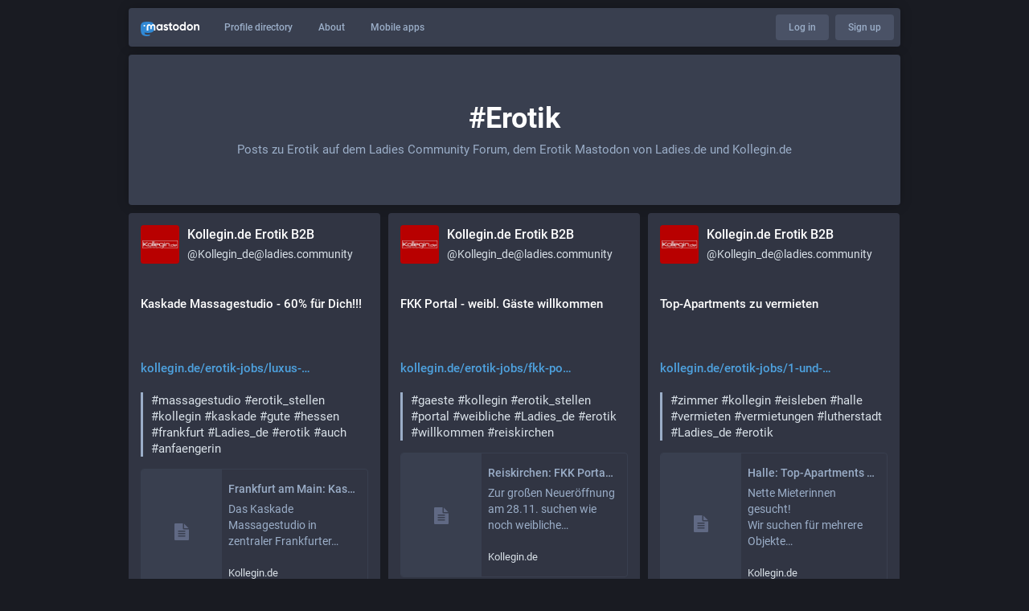

--- FILE ---
content_type: application/javascript
request_url: https://ladies.community/packs/js/flavours/glitch/about-0492da9b191c0be9afc1.chunk.js
body_size: 286683
content:
/*! For license information please see about-0492da9b191c0be9afc1.chunk.js.LICENSE.txt */
(window.webpackJsonp=window.webpackJsonp||[]).push([[60,0],[function(e,t,n){"use strict";var r;function o(e,t,n,o){r||(r="function"==typeof Symbol&&Symbol.for&&Symbol.for("react.element")||60103);var i=e&&e.defaultProps,a=arguments.length-3;if(t||0===a||(t={children:void 0}),1===a)t.children=o;else if(a>1){for(var s=new Array(a),u=0;u<a;u++)s[u]=arguments[u+3];t.children=s}if(t&&i)for(var c in i)void 0===t[c]&&(t[c]=i[c]);else t||(t=i||{});return{$$typeof:r,type:e,key:void 0===n?null:""+n,ref:null,props:t,_owner:null}}n.d(t,"a",(function(){return o}))},function(e,t,n){"use strict";e.exports=n(133)},function(e,t,n){"use strict";n.r(t),n.d(t,"Collection",(function(){return O})),n.d(t,"Iterable",(function(){return Er})),n.d(t,"List",(function(){return on})),n.d(t,"Map",(function(){return Nt})),n.d(t,"OrderedMap",(function(){return yn})),n.d(t,"OrderedSet",(function(){return ar})),n.d(t,"Range",(function(){return Hn})),n.d(t,"Record",(function(){return fr})),n.d(t,"Repeat",(function(){return br})),n.d(t,"Seq",(function(){return V})),n.d(t,"Set",(function(){return An})),n.d(t,"Stack",(function(){return Sn})),n.d(t,"fromJS",(function(){return yr})),n.d(t,"get",(function(){return ot})),n.d(t,"getIn",(function(){return Wn})),n.d(t,"has",(function(){return rt})),n.d(t,"hasIn",(function(){return Vn})),n.d(t,"hash",(function(){return de})),n.d(t,"is",(function(){return ue})),n.d(t,"isAssociative",(function(){return k})),n.d(t,"isCollection",(function(){return v})),n.d(t,"isImmutable",(function(){return F})),n.d(t,"isIndexed",(function(){return w})),n.d(t,"isKeyed",(function(){return y})),n.d(t,"isList",(function(){return rn})),n.d(t,"isMap",(function(){return ie})),n.d(t,"isOrdered",(function(){return P})),n.d(t,"isOrderedMap",(function(){return ae})),n.d(t,"isOrderedSet",(function(){return Mn})),n.d(t,"isPlainObject",(function(){return et})),n.d(t,"isRecord",(function(){return I})),n.d(t,"isSeq",(function(){return C})),n.d(t,"isSet",(function(){return Fn})),n.d(t,"isStack",(function(){return En})),n.d(t,"isValueObject",(function(){return se})),n.d(t,"merge",(function(){return _t})),n.d(t,"mergeDeep",(function(){return kt})),n.d(t,"mergeDeepWith",(function(){return Ot})),n.d(t,"mergeWith",(function(){return wt})),n.d(t,"remove",(function(){return at})),n.d(t,"removeIn",(function(){return dt})),n.d(t,"set",(function(){return st})),n.d(t,"setIn",(function(){return lt})),n.d(t,"update",(function(){return ht})),n.d(t,"updateIn",(function(){return ut})),n.d(t,"version",(function(){return kr}));var r=32,o=31,i={};function a(e){e&&(e.value=!0)}function s(){}function u(e){return void 0===e.size&&(e.size=e.__iterate(l)),e.size}function c(e,t){if("number"!=typeof t){var n=t>>>0;if(""+n!==t||4294967295===n)return NaN;t=n}return t<0?u(e)+t:t}function l(){return!0}function f(e,t,n){return(0===e&&!m(e)||void 0!==n&&e<=-n)&&(void 0===t||void 0!==n&&t>=n)}function d(e,t){return h(e,t,0)}function p(e,t){return h(e,t,t)}function h(e,t,n){return void 0===e?n:m(e)?t===1/0?t:0|Math.max(0,t+e):void 0===t||t===e?e:0|Math.min(t,e)}function m(e){return e<0||0===e&&1/e==-1/0}var g="@@__IMMUTABLE_ITERABLE__@@";function v(e){return Boolean(e&&e[g])}var b="@@__IMMUTABLE_KEYED__@@";function y(e){return Boolean(e&&e[b])}var _="@@__IMMUTABLE_INDEXED__@@";function w(e){return Boolean(e&&e[_])}function k(e){return y(e)||w(e)}var O=function(e){return v(e)?e:V(e)},E=function(e){function t(e){return y(e)?e:Q(e)}return e&&(t.__proto__=e),t.prototype=Object.create(e&&e.prototype),t.prototype.constructor=t,t}(O),S=function(e){function t(e){return w(e)?e:G(e)}return e&&(t.__proto__=e),t.prototype=Object.create(e&&e.prototype),t.prototype.constructor=t,t}(O),x=function(e){function t(e){return v(e)&&!k(e)?e:X(e)}return e&&(t.__proto__=e),t.prototype=Object.create(e&&e.prototype),t.prototype.constructor=t,t}(O);O.Keyed=E,O.Indexed=S,O.Set=x;var j="@@__IMMUTABLE_SEQ__@@";function C(e){return Boolean(e&&e[j])}var T="@@__IMMUTABLE_RECORD__@@";function I(e){return Boolean(e&&e[T])}function F(e){return v(e)||I(e)}var M="@@__IMMUTABLE_ORDERED__@@";function P(e){return Boolean(e&&e[M])}var N="function"==typeof Symbol&&Symbol.iterator,D="@@iterator",A=N||D,L=function(e){this.next=e};function R(e,t,n,r){var o=0===e?t:1===e?n:[t,n];return r?r.value=o:r={value:o,done:!1},r}function U(){return{value:void 0,done:!0}}function z(e){return!!Array.isArray(e)||!!H(e)}function q(e){return e&&"function"==typeof e.next}function B(e){var t=H(e);return t&&t.call(e)}function H(e){var t=e&&(N&&e[N]||e["@@iterator"]);if("function"==typeof t)return t}L.prototype.toString=function(){return"[Iterator]"},L.KEYS=0,L.VALUES=1,L.ENTRIES=2,L.prototype.inspect=L.prototype.toSource=function(){return this.toString()},L.prototype[A]=function(){return this};var W=Object.prototype.hasOwnProperty;function K(e){return!(!Array.isArray(e)&&"string"!=typeof e)||e&&"object"==typeof e&&Number.isInteger(e.length)&&e.length>=0&&(0===e.length?1===Object.keys(e).length:e.hasOwnProperty(e.length-1))}var V=function(e){function t(e){return null==e?ee():F(e)?e.toSeq():function(e){var t=re(e);if(t)return(r=H(n=e))&&r===n.entries?t.fromEntrySeq():function(e){var t=H(e);return t&&t===e.keys}(e)?t.toSetSeq():t;var n,r;if("object"==typeof e)return new $(e);throw new TypeError("Expected Array or collection object of values, or keyed object: "+e)}(e)}return e&&(t.__proto__=e),t.prototype=Object.create(e&&e.prototype),t.prototype.constructor=t,t.prototype.toSeq=function(){return this},t.prototype.toString=function(){return this.__toString("Seq {","}")},t.prototype.cacheResult=function(){return!this._cache&&this.__iterateUncached&&(this._cache=this.entrySeq().toArray(),this.size=this._cache.length),this},t.prototype.__iterate=function(e,t){var n=this._cache;if(n){for(var r=n.length,o=0;o!==r;){var i=n[t?r-++o:o++];if(!1===e(i[1],i[0],this))break}return o}return this.__iterateUncached(e,t)},t.prototype.__iterator=function(e,t){var n=this._cache;if(n){var r=n.length,o=0;return new L((function(){if(o===r)return{value:void 0,done:!0};var i=n[t?r-++o:o++];return R(e,i[0],i[1])}))}return this.__iteratorUncached(e,t)},t}(O),Q=function(e){function t(e){return null==e?ee().toKeyedSeq():v(e)?y(e)?e.toSeq():e.fromEntrySeq():I(e)?e.toSeq():te(e)}return e&&(t.__proto__=e),t.prototype=Object.create(e&&e.prototype),t.prototype.constructor=t,t.prototype.toKeyedSeq=function(){return this},t}(V),G=function(e){function t(e){return null==e?ee():v(e)?y(e)?e.entrySeq():e.toIndexedSeq():I(e)?e.toSeq().entrySeq():ne(e)}return e&&(t.__proto__=e),t.prototype=Object.create(e&&e.prototype),t.prototype.constructor=t,t.of=function(){return t(arguments)},t.prototype.toIndexedSeq=function(){return this},t.prototype.toString=function(){return this.__toString("Seq [","]")},t}(V),X=function(e){function t(e){return(v(e)&&!k(e)?e:G(e)).toSetSeq()}return e&&(t.__proto__=e),t.prototype=Object.create(e&&e.prototype),t.prototype.constructor=t,t.of=function(){return t(arguments)},t.prototype.toSetSeq=function(){return this},t}(V);V.isSeq=C,V.Keyed=Q,V.Set=X,V.Indexed=G,V.prototype[j]=!0;var Y=function(e){function t(e){this._array=e,this.size=e.length}return e&&(t.__proto__=e),t.prototype=Object.create(e&&e.prototype),t.prototype.constructor=t,t.prototype.get=function(e,t){return this.has(e)?this._array[c(this,e)]:t},t.prototype.__iterate=function(e,t){for(var n=this._array,r=n.length,o=0;o!==r;){var i=t?r-++o:o++;if(!1===e(n[i],i,this))break}return o},t.prototype.__iterator=function(e,t){var n=this._array,r=n.length,o=0;return new L((function(){if(o===r)return{value:void 0,done:!0};var i=t?r-++o:o++;return R(e,i,n[i])}))},t}(G),$=function(e){function t(e){var t=Object.keys(e);this._object=e,this._keys=t,this.size=t.length}return e&&(t.__proto__=e),t.prototype=Object.create(e&&e.prototype),t.prototype.constructor=t,t.prototype.get=function(e,t){return void 0===t||this.has(e)?this._object[e]:t},t.prototype.has=function(e){return W.call(this._object,e)},t.prototype.__iterate=function(e,t){for(var n=this._object,r=this._keys,o=r.length,i=0;i!==o;){var a=r[t?o-++i:i++];if(!1===e(n[a],a,this))break}return i},t.prototype.__iterator=function(e,t){var n=this._object,r=this._keys,o=r.length,i=0;return new L((function(){if(i===o)return{value:void 0,done:!0};var a=r[t?o-++i:i++];return R(e,a,n[a])}))},t}(Q);$.prototype[M]=!0;var J,Z=function(e){function t(e){this._collection=e,this.size=e.length||e.size}return e&&(t.__proto__=e),t.prototype=Object.create(e&&e.prototype),t.prototype.constructor=t,t.prototype.__iterateUncached=function(e,t){if(t)return this.cacheResult().__iterate(e,t);var n=B(this._collection),r=0;if(q(n))for(var o;!(o=n.next()).done&&!1!==e(o.value,r++,this););return r},t.prototype.__iteratorUncached=function(e,t){if(t)return this.cacheResult().__iterator(e,t);var n=B(this._collection);if(!q(n))return new L(U);var r=0;return new L((function(){var t=n.next();return t.done?t:R(e,r++,t.value)}))},t}(G);function ee(){return J||(J=new Y([]))}function te(e){var t=re(e);if(t)return t.fromEntrySeq();if("object"==typeof e)return new $(e);throw new TypeError("Expected Array or collection object of [k, v] entries, or keyed object: "+e)}function ne(e){var t=re(e);if(t)return t;throw new TypeError("Expected Array or collection object of values: "+e)}function re(e){return K(e)?new Y(e):z(e)?new Z(e):void 0}var oe="@@__IMMUTABLE_MAP__@@";function ie(e){return Boolean(e&&e[oe])}function ae(e){return ie(e)&&P(e)}function se(e){return Boolean(e&&"function"==typeof e.equals&&"function"==typeof e.hashCode)}function ue(e,t){if(e===t||e!=e&&t!=t)return!0;if(!e||!t)return!1;if("function"==typeof e.valueOf&&"function"==typeof t.valueOf){if((e=e.valueOf())===(t=t.valueOf())||e!=e&&t!=t)return!0;if(!e||!t)return!1}return!!(se(e)&&se(t)&&e.equals(t))}var ce="function"==typeof Math.imul&&-2===Math.imul(4294967295,2)?Math.imul:function(e,t){var n=65535&(e|=0),r=65535&(t|=0);return n*r+((e>>>16)*r+n*(t>>>16)<<16>>>0)|0};function le(e){return e>>>1&1073741824|3221225471&e}var fe=Object.prototype.valueOf;function de(e){if(null==e)return pe(e);if("function"==typeof e.hashCode)return le(e.hashCode(e));var t,n=(t=e).valueOf!==fe&&"function"==typeof t.valueOf?t.valueOf(t):t;if(null==n)return pe(n);switch(typeof n){case"boolean":return n?1108378657:1108378656;case"number":return function(e){if(e!=e||e===1/0)return 0;var t=0|e;t!==e&&(t^=4294967295*e);for(;e>4294967295;)t^=e/=4294967295;return le(t)}(n);case"string":return n.length>Oe?function(e){var t=xe[e];void 0===t&&(t=he(e),Se===Ee&&(Se=0,xe={}),Se++,xe[e]=t);return t}(n):he(n);case"object":case"function":return function(e){var t;if(ye&&void 0!==(t=be.get(e)))return t;if(void 0!==(t=e[ke]))return t;if(!ge){if(void 0!==(t=e.propertyIsEnumerable&&e.propertyIsEnumerable[ke]))return t;if(void 0!==(t=function(e){if(e&&e.nodeType>0)switch(e.nodeType){case 1:return e.uniqueID;case 9:return e.documentElement&&e.documentElement.uniqueID}}(e)))return t}if(t=ve(),ye)be.set(e,t);else{if(void 0!==me&&!1===me(e))throw new Error("Non-extensible objects are not allowed as keys.");if(ge)Object.defineProperty(e,ke,{enumerable:!1,configurable:!1,writable:!1,value:t});else if(void 0!==e.propertyIsEnumerable&&e.propertyIsEnumerable===e.constructor.prototype.propertyIsEnumerable)e.propertyIsEnumerable=function(){return this.constructor.prototype.propertyIsEnumerable.apply(this,arguments)},e.propertyIsEnumerable[ke]=t;else{if(void 0===e.nodeType)throw new Error("Unable to set a non-enumerable property on object.");e[ke]=t}}return t}(n);case"symbol":return function(e){var t=_e[e];if(void 0!==t)return t;return t=ve(),_e[e]=t,t}(n);default:if("function"==typeof n.toString)return he(n.toString());throw new Error("Value type "+typeof n+" cannot be hashed.")}}function pe(e){return null===e?1108378658:1108378659}function he(e){for(var t=0,n=0;n<e.length;n++)t=31*t+e.charCodeAt(n)|0;return le(t)}var me=Object.isExtensible,ge=function(){try{return Object.defineProperty({},"@",{}),!0}catch(e){return!1}}();function ve(){var e=++we;return 1073741824&we&&(we=0),e}var be,ye="function"==typeof WeakMap;ye&&(be=new WeakMap);var _e=Object.create(null),we=0,ke="__immutablehash__";"function"==typeof Symbol&&(ke=Symbol(ke));var Oe=16,Ee=255,Se=0,xe={},je=function(e){function t(e,t){this._iter=e,this._useKeys=t,this.size=e.size}return e&&(t.__proto__=e),t.prototype=Object.create(e&&e.prototype),t.prototype.constructor=t,t.prototype.get=function(e,t){return this._iter.get(e,t)},t.prototype.has=function(e){return this._iter.has(e)},t.prototype.valueSeq=function(){return this._iter.valueSeq()},t.prototype.reverse=function(){var e=this,t=Pe(this,!0);return this._useKeys||(t.valueSeq=function(){return e._iter.toSeq().reverse()}),t},t.prototype.map=function(e,t){var n=this,r=Me(this,e,t);return this._useKeys||(r.valueSeq=function(){return n._iter.toSeq().map(e,t)}),r},t.prototype.__iterate=function(e,t){var n=this;return this._iter.__iterate((function(t,r){return e(t,r,n)}),t)},t.prototype.__iterator=function(e,t){return this._iter.__iterator(e,t)},t}(Q);je.prototype[M]=!0;var Ce=function(e){function t(e){this._iter=e,this.size=e.size}return e&&(t.__proto__=e),t.prototype=Object.create(e&&e.prototype),t.prototype.constructor=t,t.prototype.includes=function(e){return this._iter.includes(e)},t.prototype.__iterate=function(e,t){var n=this,r=0;return t&&u(this),this._iter.__iterate((function(o){return e(o,t?n.size-++r:r++,n)}),t)},t.prototype.__iterator=function(e,t){var n=this,r=this._iter.__iterator(1,t),o=0;return t&&u(this),new L((function(){var i=r.next();return i.done?i:R(e,t?n.size-++o:o++,i.value,i)}))},t}(G),Te=function(e){function t(e){this._iter=e,this.size=e.size}return e&&(t.__proto__=e),t.prototype=Object.create(e&&e.prototype),t.prototype.constructor=t,t.prototype.has=function(e){return this._iter.includes(e)},t.prototype.__iterate=function(e,t){var n=this;return this._iter.__iterate((function(t){return e(t,t,n)}),t)},t.prototype.__iterator=function(e,t){var n=this._iter.__iterator(1,t);return new L((function(){var t=n.next();return t.done?t:R(e,t.value,t.value,t)}))},t}(X),Ie=function(e){function t(e){this._iter=e,this.size=e.size}return e&&(t.__proto__=e),t.prototype=Object.create(e&&e.prototype),t.prototype.constructor=t,t.prototype.entrySeq=function(){return this._iter.toSeq()},t.prototype.__iterate=function(e,t){var n=this;return this._iter.__iterate((function(t){if(t){We(t);var r=v(t);return e(r?t.get(1):t[1],r?t.get(0):t[0],n)}}),t)},t.prototype.__iterator=function(e,t){var n=this._iter.__iterator(1,t);return new L((function(){for(;;){var t=n.next();if(t.done)return t;var r=t.value;if(r){We(r);var o=v(r);return R(e,o?r.get(0):r[0],o?r.get(1):r[1],t)}}}))},t}(Q);function Fe(e){var t=Ve(e);return t._iter=e,t.size=e.size,t.flip=function(){return e},t.reverse=function(){var t=e.reverse.apply(this);return t.flip=function(){return e.reverse()},t},t.has=function(t){return e.includes(t)},t.includes=function(t){return e.has(t)},t.cacheResult=Qe,t.__iterateUncached=function(t,n){var r=this;return e.__iterate((function(e,n){return!1!==t(n,e,r)}),n)},t.__iteratorUncached=function(t,n){if(2===t){var r=e.__iterator(t,n);return new L((function(){var e=r.next();if(!e.done){var t=e.value[0];e.value[0]=e.value[1],e.value[1]=t}return e}))}return e.__iterator(1===t?0:1,n)},t}function Me(e,t,n){var r=Ve(e);return r.size=e.size,r.has=function(t){return e.has(t)},r.get=function(r,o){var a=e.get(r,i);return a===i?o:t.call(n,a,r,e)},r.__iterateUncached=function(r,o){var i=this;return e.__iterate((function(e,o,a){return!1!==r(t.call(n,e,o,a),o,i)}),o)},r.__iteratorUncached=function(r,o){var i=e.__iterator(2,o);return new L((function(){var o=i.next();if(o.done)return o;var a=o.value,s=a[0];return R(r,s,t.call(n,a[1],s,e),o)}))},r}function Pe(e,t){var n=this,r=Ve(e);return r._iter=e,r.size=e.size,r.reverse=function(){return e},e.flip&&(r.flip=function(){var t=Fe(e);return t.reverse=function(){return e.flip()},t}),r.get=function(n,r){return e.get(t?n:-1-n,r)},r.has=function(n){return e.has(t?n:-1-n)},r.includes=function(t){return e.includes(t)},r.cacheResult=Qe,r.__iterate=function(n,r){var o=this,i=0;return r&&u(e),e.__iterate((function(e,a){return n(e,t?a:r?o.size-++i:i++,o)}),!r)},r.__iterator=function(r,o){var i=0;o&&u(e);var a=e.__iterator(2,!o);return new L((function(){var e=a.next();if(e.done)return e;var s=e.value;return R(r,t?s[0]:o?n.size-++i:i++,s[1],e)}))},r}function Ne(e,t,n,r){var o=Ve(e);return r&&(o.has=function(r){var o=e.get(r,i);return o!==i&&!!t.call(n,o,r,e)},o.get=function(r,o){var a=e.get(r,i);return a!==i&&t.call(n,a,r,e)?a:o}),o.__iterateUncached=function(o,i){var a=this,s=0;return e.__iterate((function(e,i,u){if(t.call(n,e,i,u))return s++,o(e,r?i:s-1,a)}),i),s},o.__iteratorUncached=function(o,i){var a=e.__iterator(2,i),s=0;return new L((function(){for(;;){var i=a.next();if(i.done)return i;var u=i.value,c=u[0],l=u[1];if(t.call(n,l,c,e))return R(o,r?c:s++,l,i)}}))},o}function De(e,t,n,r){var o=e.size;if(f(t,n,o))return e;var i=d(t,o),a=p(n,o);if(i!=i||a!=a)return De(e.toSeq().cacheResult(),t,n,r);var s,u=a-i;u==u&&(s=u<0?0:u);var l=Ve(e);return l.size=0===s?s:e.size&&s||void 0,!r&&C(e)&&s>=0&&(l.get=function(t,n){return(t=c(this,t))>=0&&t<s?e.get(t+i,n):n}),l.__iterateUncached=function(t,n){var o=this;if(0===s)return 0;if(n)return this.cacheResult().__iterate(t,n);var a=0,u=!0,c=0;return e.__iterate((function(e,n){if(!u||!(u=a++<i))return c++,!1!==t(e,r?n:c-1,o)&&c!==s})),c},l.__iteratorUncached=function(t,n){if(0!==s&&n)return this.cacheResult().__iterator(t,n);if(0===s)return new L(U);var o=e.__iterator(t,n),a=0,u=0;return new L((function(){for(;a++<i;)o.next();if(++u>s)return{value:void 0,done:!0};var e=o.next();return r||1===t||e.done?e:R(t,u-1,0===t?void 0:e.value[1],e)}))},l}function Ae(e,t,n,r){var o=Ve(e);return o.__iterateUncached=function(o,i){var a=this;if(i)return this.cacheResult().__iterate(o,i);var s=!0,u=0;return e.__iterate((function(e,i,c){if(!s||!(s=t.call(n,e,i,c)))return u++,o(e,r?i:u-1,a)})),u},o.__iteratorUncached=function(o,i){var a=this;if(i)return this.cacheResult().__iterator(o,i);var s=e.__iterator(2,i),u=!0,c=0;return new L((function(){var e,i,l;do{if((e=s.next()).done)return r||1===o?e:R(o,c++,0===o?void 0:e.value[1],e);var f=e.value;i=f[0],l=f[1],u&&(u=t.call(n,l,i,a))}while(u);return 2===o?e:R(o,i,l,e)}))},o}function Le(e,t){var n=y(e),r=[e].concat(t).map((function(e){return v(e)?n&&(e=E(e)):e=n?te(e):ne(Array.isArray(e)?e:[e]),e})).filter((function(e){return 0!==e.size}));if(0===r.length)return e;if(1===r.length){var o=r[0];if(o===e||n&&y(o)||w(e)&&w(o))return o}var i=new Y(r);return n?i=i.toKeyedSeq():w(e)||(i=i.toSetSeq()),(i=i.flatten(!0)).size=r.reduce((function(e,t){if(void 0!==e){var n=t.size;if(void 0!==n)return e+n}}),0),i}function Re(e,t,n){var r=Ve(e);return r.__iterateUncached=function(o,i){if(i)return this.cacheResult().__iterate(o,i);var a=0,s=!1;return function e(u,c){u.__iterate((function(i,u){return(!t||c<t)&&v(i)?e(i,c+1):(a++,!1===o(i,n?u:a-1,r)&&(s=!0)),!s}),i)}(e,0),a},r.__iteratorUncached=function(r,o){if(o)return this.cacheResult().__iterator(r,o);var i=e.__iterator(r,o),a=[],s=0;return new L((function(){for(;i;){var e=i.next();if(!1===e.done){var u=e.value;if(2===r&&(u=u[1]),t&&!(a.length<t)||!v(u))return n?e:R(r,s++,u,e);a.push(i),i=u.__iterator(r,o)}else i=a.pop()}return{value:void 0,done:!0}}))},r}function Ue(e,t,n){t||(t=Ge);var r=y(e),o=0,i=e.toSeq().map((function(t,r){return[r,t,o++,n?n(t,r,e):t]})).valueSeq().toArray();return i.sort((function(e,n){return t(e[3],n[3])||e[2]-n[2]})).forEach(r?function(e,t){i[t].length=2}:function(e,t){i[t]=e[1]}),r?Q(i):w(e)?G(i):X(i)}function ze(e,t,n){if(t||(t=Ge),n){var r=e.toSeq().map((function(t,r){return[t,n(t,r,e)]})).reduce((function(e,n){return qe(t,e[1],n[1])?n:e}));return r&&r[0]}return e.reduce((function(e,n){return qe(t,e,n)?n:e}))}function qe(e,t,n){var r=e(n,t);return 0===r&&n!==t&&(null==n||n!=n)||r>0}function Be(e,t,n,r){var o=Ve(e),i=new Y(n).map((function(e){return e.size}));return o.size=r?i.max():i.min(),o.__iterate=function(e,t){for(var n,r=this.__iterator(1,t),o=0;!(n=r.next()).done&&!1!==e(n.value,o++,this););return o},o.__iteratorUncached=function(e,o){var i=n.map((function(e){return e=O(e),B(o?e.reverse():e)})),a=0,s=!1;return new L((function(){var n;return s||(n=i.map((function(e){return e.next()})),s=r?n.every((function(e){return e.done})):n.some((function(e){return e.done}))),s?{value:void 0,done:!0}:R(e,a++,t.apply(null,n.map((function(e){return e.value}))))}))},o}function He(e,t){return e===t?e:C(e)?t:e.constructor(t)}function We(e){if(e!==Object(e))throw new TypeError("Expected [K, V] tuple: "+e)}function Ke(e){return y(e)?E:w(e)?S:x}function Ve(e){return Object.create((y(e)?Q:w(e)?G:X).prototype)}function Qe(){return this._iter.cacheResult?(this._iter.cacheResult(),this.size=this._iter.size,this):V.prototype.cacheResult.call(this)}function Ge(e,t){return void 0===e&&void 0===t?0:void 0===e?1:void 0===t?-1:e>t?1:e<t?-1:0}function Xe(e,t){t=t||0;for(var n=Math.max(0,e.length-t),r=new Array(n),o=0;o<n;o++)r[o]=e[o+t];return r}function Ye(e,t){if(!e)throw new Error(t)}function $e(e){Ye(e!==1/0,"Cannot perform this action with an infinite size.")}function Je(e){if(K(e)&&"string"!=typeof e)return e;if(P(e))return e.toArray();throw new TypeError("Invalid keyPath: expected Ordered Collection or Array: "+e)}Ce.prototype.cacheResult=je.prototype.cacheResult=Te.prototype.cacheResult=Ie.prototype.cacheResult=Qe;var Ze=Object.prototype.toString;function et(e){if(!e||"object"!=typeof e||"[object Object]"!==Ze.call(e))return!1;var t=Object.getPrototypeOf(e);if(null===t)return!0;for(var n=t,r=Object.getPrototypeOf(t);null!==r;)n=r,r=Object.getPrototypeOf(n);return n===t}function tt(e){return"object"==typeof e&&(F(e)||Array.isArray(e)||et(e))}function nt(e){try{return"string"==typeof e?JSON.stringify(e):String(e)}catch(t){return JSON.stringify(e)}}function rt(e,t){return F(e)?e.has(t):tt(e)&&W.call(e,t)}function ot(e,t,n){return F(e)?e.get(t,n):rt(e,t)?"function"==typeof e.get?e.get(t):e[t]:n}function it(e){if(Array.isArray(e))return Xe(e);var t={};for(var n in e)W.call(e,n)&&(t[n]=e[n]);return t}function at(e,t){if(!tt(e))throw new TypeError("Cannot update non-data-structure value: "+e);if(F(e)){if(!e.remove)throw new TypeError("Cannot update immutable value without .remove() method: "+e);return e.remove(t)}if(!W.call(e,t))return e;var n=it(e);return Array.isArray(n)?n.splice(t,1):delete n[t],n}function st(e,t,n){if(!tt(e))throw new TypeError("Cannot update non-data-structure value: "+e);if(F(e)){if(!e.set)throw new TypeError("Cannot update immutable value without .set() method: "+e);return e.set(t,n)}if(W.call(e,t)&&n===e[t])return e;var r=it(e);return r[t]=n,r}function ut(e,t,n,r){r||(r=n,n=void 0);var o=ct(F(e),e,Je(t),0,n,r);return o===i?n:o}function ct(e,t,n,r,o,a){var s=t===i;if(r===n.length){var u=s?o:t,c=a(u);return c===u?t:c}if(!s&&!tt(t))throw new TypeError("Cannot update within non-data-structure value in path ["+n.slice(0,r).map(nt)+"]: "+t);var l=n[r],f=s?i:ot(t,l,i),d=ct(f===i?e:F(f),f,n,r+1,o,a);return d===f?t:d===i?at(t,l):st(s?e?Vt():{}:t,l,d)}function lt(e,t,n){return ut(e,t,i,(function(){return n}))}function ft(e,t){return lt(this,e,t)}function dt(e,t){return ut(e,t,(function(){return i}))}function pt(e){return dt(this,e)}function ht(e,t,n,r){return ut(e,[t],n,r)}function mt(e,t,n){return 1===arguments.length?e(this):ht(this,e,t,n)}function gt(e,t,n){return ut(this,e,t,n)}function vt(){for(var e=[],t=arguments.length;t--;)e[t]=arguments[t];return yt(this,e)}function bt(e){for(var t=[],n=arguments.length-1;n-- >0;)t[n]=arguments[n+1];if("function"!=typeof e)throw new TypeError("Invalid merger function: "+e);return yt(this,t,e)}function yt(e,t,n){for(var r=[],o=0;o<t.length;o++){var a=E(t[o]);0!==a.size&&r.push(a)}return 0===r.length?e:0!==e.toSeq().size||e.__ownerID||1!==r.length?e.withMutations((function(e){for(var t=n?function(t,r){ht(e,r,i,(function(e){return e===i?t:n(e,t,r)}))}:function(t,n){e.set(n,t)},o=0;o<r.length;o++)r[o].forEach(t)})):e.constructor(r[0])}function _t(e){for(var t=[],n=arguments.length-1;n-- >0;)t[n]=arguments[n+1];return St(e,t)}function wt(e,t){for(var n=[],r=arguments.length-2;r-- >0;)n[r]=arguments[r+2];return St(t,n,e)}function kt(e){for(var t=[],n=arguments.length-1;n-- >0;)t[n]=arguments[n+1];return Et(e,t)}function Ot(e,t){for(var n=[],r=arguments.length-2;r-- >0;)n[r]=arguments[r+2];return Et(t,n,e)}function Et(e,t,n){return St(e,t,function(e){function t(n,r,o){return tt(n)&&tt(r)&&(i=r,a=V(n),s=V(i),w(a)===w(s)&&y(a)===y(s))?St(n,[r],t):e?e(n,r,o):r;var i,a,s}return t}(n))}function St(e,t,n){if(!tt(e))throw new TypeError("Cannot merge into non-data-structure value: "+e);if(F(e))return"function"==typeof n&&e.mergeWith?e.mergeWith.apply(e,[n].concat(t)):e.merge?e.merge.apply(e,t):e.concat.apply(e,t);for(var r=Array.isArray(e),o=e,i=r?S:E,a=r?function(t){o===e&&(o=it(o)),o.push(t)}:function(t,r){var i=W.call(o,r),a=i&&n?n(o[r],t,r):t;i&&a===o[r]||(o===e&&(o=it(o)),o[r]=a)},s=0;s<t.length;s++)i(t[s]).forEach(a);return o}function xt(){for(var e=[],t=arguments.length;t--;)e[t]=arguments[t];return Et(this,e)}function jt(e){for(var t=[],n=arguments.length-1;n-- >0;)t[n]=arguments[n+1];return Et(this,t,e)}function Ct(e){for(var t=[],n=arguments.length-1;n-- >0;)t[n]=arguments[n+1];return ut(this,e,Vt(),(function(e){return St(e,t)}))}function Tt(e){for(var t=[],n=arguments.length-1;n-- >0;)t[n]=arguments[n+1];return ut(this,e,Vt(),(function(e){return Et(e,t)}))}function It(e){var t=this.asMutable();return e(t),t.wasAltered()?t.__ensureOwner(this.__ownerID):this}function Ft(){return this.__ownerID?this:this.__ensureOwner(new s)}function Mt(){return this.__ensureOwner()}function Pt(){return this.__altered}var Nt=function(e){function t(t){return null==t?Vt():ie(t)&&!P(t)?t:Vt().withMutations((function(n){var r=e(t);$e(r.size),r.forEach((function(e,t){return n.set(t,e)}))}))}return e&&(t.__proto__=e),t.prototype=Object.create(e&&e.prototype),t.prototype.constructor=t,t.of=function(){for(var e=[],t=arguments.length;t--;)e[t]=arguments[t];return Vt().withMutations((function(t){for(var n=0;n<e.length;n+=2){if(n+1>=e.length)throw new Error("Missing value for key: "+e[n]);t.set(e[n],e[n+1])}}))},t.prototype.toString=function(){return this.__toString("Map {","}")},t.prototype.get=function(e,t){return this._root?this._root.get(0,void 0,e,t):t},t.prototype.set=function(e,t){return Qt(this,e,t)},t.prototype.remove=function(e){return Qt(this,e,i)},t.prototype.deleteAll=function(e){var t=O(e);return 0===t.size?this:this.withMutations((function(e){t.forEach((function(t){return e.remove(t)}))}))},t.prototype.clear=function(){return 0===this.size?this:this.__ownerID?(this.size=0,this._root=null,this.__hash=void 0,this.__altered=!0,this):Vt()},t.prototype.sort=function(e){return yn(Ue(this,e))},t.prototype.sortBy=function(e,t){return yn(Ue(this,t,e))},t.prototype.map=function(e,t){var n=this;return this.withMutations((function(r){r.forEach((function(o,i){r.set(i,e.call(t,o,i,n))}))}))},t.prototype.__iterator=function(e,t){return new Bt(this,e,t)},t.prototype.__iterate=function(e,t){var n=this,r=0;return this._root&&this._root.iterate((function(t){return r++,e(t[1],t[0],n)}),t),r},t.prototype.__ensureOwner=function(e){return e===this.__ownerID?this:e?Kt(this.size,this._root,e,this.__hash):0===this.size?Vt():(this.__ownerID=e,this.__altered=!1,this)},t}(E);Nt.isMap=ie;var Dt=Nt.prototype;Dt[oe]=!0,Dt.delete=Dt.remove,Dt.removeAll=Dt.deleteAll,Dt.setIn=ft,Dt.removeIn=Dt.deleteIn=pt,Dt.update=mt,Dt.updateIn=gt,Dt.merge=Dt.concat=vt,Dt.mergeWith=bt,Dt.mergeDeep=xt,Dt.mergeDeepWith=jt,Dt.mergeIn=Ct,Dt.mergeDeepIn=Tt,Dt.withMutations=It,Dt.wasAltered=Pt,Dt.asImmutable=Mt,Dt["@@transducer/init"]=Dt.asMutable=Ft,Dt["@@transducer/step"]=function(e,t){return e.set(t[0],t[1])},Dt["@@transducer/result"]=function(e){return e.asImmutable()};var At=function(e,t){this.ownerID=e,this.entries=t};At.prototype.get=function(e,t,n,r){for(var o=this.entries,i=0,a=o.length;i<a;i++)if(ue(n,o[i][0]))return o[i][1];return r},At.prototype.update=function(e,t,n,r,o,u,c){for(var l=o===i,f=this.entries,d=0,p=f.length;d<p&&!ue(r,f[d][0]);d++);var h=d<p;if(h?f[d][1]===o:l)return this;if(a(c),(l||!h)&&a(u),!l||1!==f.length){if(!h&&!l&&f.length>=Zt)return function(e,t,n,r){e||(e=new s);for(var o=new zt(e,de(n),[n,r]),i=0;i<t.length;i++){var a=t[i];o=o.update(e,0,void 0,a[0],a[1])}return o}(e,f,r,o);var m=e&&e===this.ownerID,g=m?f:Xe(f);return h?l?d===p-1?g.pop():g[d]=g.pop():g[d]=[r,o]:g.push([r,o]),m?(this.entries=g,this):new At(e,g)}};var Lt=function(e,t,n){this.ownerID=e,this.bitmap=t,this.nodes=n};Lt.prototype.get=function(e,t,n,r){void 0===t&&(t=de(n));var i=1<<((0===e?t:t>>>e)&o),a=this.bitmap;return 0==(a&i)?r:this.nodes[$t(a&i-1)].get(e+5,t,n,r)},Lt.prototype.update=function(e,t,n,a,s,u,c){void 0===n&&(n=de(a));var l=(0===t?n:n>>>t)&o,f=1<<l,d=this.bitmap,p=0!=(d&f);if(!p&&s===i)return this;var h=$t(d&f-1),m=this.nodes,g=p?m[h]:void 0,v=Gt(g,e,t+5,n,a,s,u,c);if(v===g)return this;if(!p&&v&&m.length>=en)return function(e,t,n,o,i){for(var a=0,s=new Array(r),u=0;0!==n;u++,n>>>=1)s[u]=1&n?t[a++]:void 0;return s[o]=i,new Rt(e,a+1,s)}(e,m,d,l,v);if(p&&!v&&2===m.length&&Xt(m[1^h]))return m[1^h];if(p&&v&&1===m.length&&Xt(v))return v;var b=e&&e===this.ownerID,y=p?v?d:d^f:d|f,_=p?v?Jt(m,h,v,b):function(e,t,n){var r=e.length-1;if(n&&t===r)return e.pop(),e;for(var o=new Array(r),i=0,a=0;a<r;a++)a===t&&(i=1),o[a]=e[a+i];return o}(m,h,b):function(e,t,n,r){var o=e.length+1;if(r&&t+1===o)return e[t]=n,e;for(var i=new Array(o),a=0,s=0;s<o;s++)s===t?(i[s]=n,a=-1):i[s]=e[s+a];return i}(m,h,v,b);return b?(this.bitmap=y,this.nodes=_,this):new Lt(e,y,_)};var Rt=function(e,t,n){this.ownerID=e,this.count=t,this.nodes=n};Rt.prototype.get=function(e,t,n,r){void 0===t&&(t=de(n));var i=(0===e?t:t>>>e)&o,a=this.nodes[i];return a?a.get(e+5,t,n,r):r},Rt.prototype.update=function(e,t,n,r,a,s,u){void 0===n&&(n=de(r));var c=(0===t?n:n>>>t)&o,l=a===i,f=this.nodes,d=f[c];if(l&&!d)return this;var p=Gt(d,e,t+5,n,r,a,s,u);if(p===d)return this;var h=this.count;if(d){if(!p&&--h<tn)return function(e,t,n,r){for(var o=0,i=0,a=new Array(n),s=0,u=1,c=t.length;s<c;s++,u<<=1){var l=t[s];void 0!==l&&s!==r&&(o|=u,a[i++]=l)}return new Lt(e,o,a)}(e,f,h,c)}else h++;var m=e&&e===this.ownerID,g=Jt(f,c,p,m);return m?(this.count=h,this.nodes=g,this):new Rt(e,h,g)};var Ut=function(e,t,n){this.ownerID=e,this.keyHash=t,this.entries=n};Ut.prototype.get=function(e,t,n,r){for(var o=this.entries,i=0,a=o.length;i<a;i++)if(ue(n,o[i][0]))return o[i][1];return r},Ut.prototype.update=function(e,t,n,r,o,s,u){void 0===n&&(n=de(r));var c=o===i;if(n!==this.keyHash)return c?this:(a(u),a(s),Yt(this,e,t,n,[r,o]));for(var l=this.entries,f=0,d=l.length;f<d&&!ue(r,l[f][0]);f++);var p=f<d;if(p?l[f][1]===o:c)return this;if(a(u),(c||!p)&&a(s),c&&2===d)return new zt(e,this.keyHash,l[1^f]);var h=e&&e===this.ownerID,m=h?l:Xe(l);return p?c?f===d-1?m.pop():m[f]=m.pop():m[f]=[r,o]:m.push([r,o]),h?(this.entries=m,this):new Ut(e,this.keyHash,m)};var zt=function(e,t,n){this.ownerID=e,this.keyHash=t,this.entry=n};zt.prototype.get=function(e,t,n,r){return ue(n,this.entry[0])?this.entry[1]:r},zt.prototype.update=function(e,t,n,r,o,s,u){var c=o===i,l=ue(r,this.entry[0]);return(l?o===this.entry[1]:c)?this:(a(u),c?void a(s):l?e&&e===this.ownerID?(this.entry[1]=o,this):new zt(e,this.keyHash,[r,o]):(a(s),Yt(this,e,t,de(r),[r,o])))},At.prototype.iterate=Ut.prototype.iterate=function(e,t){for(var n=this.entries,r=0,o=n.length-1;r<=o;r++)if(!1===e(n[t?o-r:r]))return!1},Lt.prototype.iterate=Rt.prototype.iterate=function(e,t){for(var n=this.nodes,r=0,o=n.length-1;r<=o;r++){var i=n[t?o-r:r];if(i&&!1===i.iterate(e,t))return!1}},zt.prototype.iterate=function(e,t){return e(this.entry)};var qt,Bt=function(e){function t(e,t,n){this._type=t,this._reverse=n,this._stack=e._root&&Wt(e._root)}return e&&(t.__proto__=e),t.prototype=Object.create(e&&e.prototype),t.prototype.constructor=t,t.prototype.next=function(){for(var e=this._type,t=this._stack;t;){var n=t.node,r=t.index++,o=void 0;if(n.entry){if(0===r)return Ht(e,n.entry)}else if(n.entries){if(r<=(o=n.entries.length-1))return Ht(e,n.entries[this._reverse?o-r:r])}else if(r<=(o=n.nodes.length-1)){var i=n.nodes[this._reverse?o-r:r];if(i){if(i.entry)return Ht(e,i.entry);t=this._stack=Wt(i,t)}continue}t=this._stack=this._stack.__prev}return{value:void 0,done:!0}},t}(L);function Ht(e,t){return R(e,t[0],t[1])}function Wt(e,t){return{node:e,index:0,__prev:t}}function Kt(e,t,n,r){var o=Object.create(Dt);return o.size=e,o._root=t,o.__ownerID=n,o.__hash=r,o.__altered=!1,o}function Vt(){return qt||(qt=Kt(0))}function Qt(e,t,n){var r,o;if(e._root){var a={value:!1},s={value:!1};if(r=Gt(e._root,e.__ownerID,0,void 0,t,n,a,s),!s.value)return e;o=e.size+(a.value?n===i?-1:1:0)}else{if(n===i)return e;o=1,r=new At(e.__ownerID,[[t,n]])}return e.__ownerID?(e.size=o,e._root=r,e.__hash=void 0,e.__altered=!0,e):r?Kt(o,r):Vt()}function Gt(e,t,n,r,o,s,u,c){return e?e.update(t,n,r,o,s,u,c):s===i?e:(a(c),a(u),new zt(t,r,[o,s]))}function Xt(e){return e.constructor===zt||e.constructor===Ut}function Yt(e,t,n,r,i){if(e.keyHash===r)return new Ut(t,r,[e.entry,i]);var a,s=(0===n?e.keyHash:e.keyHash>>>n)&o,u=(0===n?r:r>>>n)&o,c=s===u?[Yt(e,t,n+5,r,i)]:(a=new zt(t,r,i),s<u?[e,a]:[a,e]);return new Lt(t,1<<s|1<<u,c)}function $t(e){return e=(e=(858993459&(e-=e>>1&1431655765))+(e>>2&858993459))+(e>>4)&252645135,e+=e>>8,127&(e+=e>>16)}function Jt(e,t,n,r){var o=r?e:Xe(e);return o[t]=n,o}var Zt=8,en=16,tn=8,nn="@@__IMMUTABLE_LIST__@@";function rn(e){return Boolean(e&&e[nn])}var on=function(e){function t(t){var n=dn();if(null==t)return n;if(rn(t))return t;var o=e(t),i=o.size;return 0===i?n:($e(i),i>0&&i<r?fn(0,i,5,null,new sn(o.toArray())):n.withMutations((function(e){e.setSize(i),o.forEach((function(t,n){return e.set(n,t)}))})))}return e&&(t.__proto__=e),t.prototype=Object.create(e&&e.prototype),t.prototype.constructor=t,t.of=function(){return this(arguments)},t.prototype.toString=function(){return this.__toString("List [","]")},t.prototype.get=function(e,t){if((e=c(this,e))>=0&&e<this.size){var n=mn(this,e+=this._origin);return n&&n.array[e&o]}return t},t.prototype.set=function(e,t){return function(e,t,n){if((t=c(e,t))!=t)return e;if(t>=e.size||t<0)return e.withMutations((function(e){t<0?gn(e,t).set(0,n):gn(e,0,t+1).set(t,n)}));t+=e._origin;var r=e._tail,o=e._root,i={value:!1};t>=vn(e._capacity)?r=pn(r,e.__ownerID,0,t,n,i):o=pn(o,e.__ownerID,e._level,t,n,i);if(!i.value)return e;if(e.__ownerID)return e._root=o,e._tail=r,e.__hash=void 0,e.__altered=!0,e;return fn(e._origin,e._capacity,e._level,o,r)}(this,e,t)},t.prototype.remove=function(e){return this.has(e)?0===e?this.shift():e===this.size-1?this.pop():this.splice(e,1):this},t.prototype.insert=function(e,t){return this.splice(e,0,t)},t.prototype.clear=function(){return 0===this.size?this:this.__ownerID?(this.size=this._origin=this._capacity=0,this._level=5,this._root=this._tail=this.__hash=void 0,this.__altered=!0,this):dn()},t.prototype.push=function(){var e=arguments,t=this.size;return this.withMutations((function(n){gn(n,0,t+e.length);for(var r=0;r<e.length;r++)n.set(t+r,e[r])}))},t.prototype.pop=function(){return gn(this,0,-1)},t.prototype.unshift=function(){var e=arguments;return this.withMutations((function(t){gn(t,-e.length);for(var n=0;n<e.length;n++)t.set(n,e[n])}))},t.prototype.shift=function(){return gn(this,1)},t.prototype.concat=function(){for(var t=arguments,n=[],r=0;r<arguments.length;r++){var o=t[r],i=e("string"!=typeof o&&z(o)?o:[o]);0!==i.size&&n.push(i)}return 0===n.length?this:0!==this.size||this.__ownerID||1!==n.length?this.withMutations((function(e){n.forEach((function(t){return t.forEach((function(t){return e.push(t)}))}))})):this.constructor(n[0])},t.prototype.setSize=function(e){return gn(this,0,e)},t.prototype.map=function(e,t){var n=this;return this.withMutations((function(r){for(var o=0;o<n.size;o++)r.set(o,e.call(t,r.get(o),o,n))}))},t.prototype.slice=function(e,t){var n=this.size;return f(e,t,n)?this:gn(this,d(e,n),p(t,n))},t.prototype.__iterator=function(e,t){var n=t?this.size:0,r=ln(this,t);return new L((function(){var o=r();return o===cn?{value:void 0,done:!0}:R(e,t?--n:n++,o)}))},t.prototype.__iterate=function(e,t){for(var n,r=t?this.size:0,o=ln(this,t);(n=o())!==cn&&!1!==e(n,t?--r:r++,this););return r},t.prototype.__ensureOwner=function(e){return e===this.__ownerID?this:e?fn(this._origin,this._capacity,this._level,this._root,this._tail,e,this.__hash):0===this.size?dn():(this.__ownerID=e,this.__altered=!1,this)},t}(S);on.isList=rn;var an=on.prototype;an[nn]=!0,an.delete=an.remove,an.merge=an.concat,an.setIn=ft,an.deleteIn=an.removeIn=pt,an.update=mt,an.updateIn=gt,an.mergeIn=Ct,an.mergeDeepIn=Tt,an.withMutations=It,an.wasAltered=Pt,an.asImmutable=Mt,an["@@transducer/init"]=an.asMutable=Ft,an["@@transducer/step"]=function(e,t){return e.push(t)},an["@@transducer/result"]=function(e){return e.asImmutable()};var sn=function(e,t){this.array=e,this.ownerID=t};sn.prototype.removeBefore=function(e,t,n){if(n===t?1<<t:0===this.array.length)return this;var r=n>>>t&o;if(r>=this.array.length)return new sn([],e);var i,a=0===r;if(t>0){var s=this.array[r];if((i=s&&s.removeBefore(e,t-5,n))===s&&a)return this}if(a&&!i)return this;var u=hn(this,e);if(!a)for(var c=0;c<r;c++)u.array[c]=void 0;return i&&(u.array[r]=i),u},sn.prototype.removeAfter=function(e,t,n){if(n===(t?1<<t:0)||0===this.array.length)return this;var r,i=n-1>>>t&o;if(i>=this.array.length)return this;if(t>0){var a=this.array[i];if((r=a&&a.removeAfter(e,t-5,n))===a&&i===this.array.length-1)return this}var s=hn(this,e);return s.array.splice(i+1),r&&(s.array[i]=r),s};var un,cn={};function ln(e,t){var n=e._origin,o=e._capacity,i=vn(o),a=e._tail;return s(e._root,e._level,0);function s(e,u,c){return 0===u?function(e,s){var u=s===i?a&&a.array:e&&e.array,c=s>n?0:n-s,l=o-s;l>r&&(l=r);return function(){if(c===l)return cn;var e=t?--l:c++;return u&&u[e]}}(e,c):function(e,i,a){var u,c=e&&e.array,l=a>n?0:n-a>>i,f=1+(o-a>>i);f>r&&(f=r);return function(){for(;;){if(u){var e=u();if(e!==cn)return e;u=null}if(l===f)return cn;var n=t?--f:l++;u=s(c&&c[n],i-5,a+(n<<i))}}}(e,u,c)}}function fn(e,t,n,r,o,i,a){var s=Object.create(an);return s.size=t-e,s._origin=e,s._capacity=t,s._level=n,s._root=r,s._tail=o,s.__ownerID=i,s.__hash=a,s.__altered=!1,s}function dn(){return un||(un=fn(0,0,5))}function pn(e,t,n,r,i,s){var u,c=r>>>n&o,l=e&&c<e.array.length;if(!l&&void 0===i)return e;if(n>0){var f=e&&e.array[c],d=pn(f,t,n-5,r,i,s);return d===f?e:((u=hn(e,t)).array[c]=d,u)}return l&&e.array[c]===i?e:(s&&a(s),u=hn(e,t),void 0===i&&c===u.array.length-1?u.array.pop():u.array[c]=i,u)}function hn(e,t){return t&&e&&t===e.ownerID?e:new sn(e?e.array.slice():[],t)}function mn(e,t){if(t>=vn(e._capacity))return e._tail;if(t<1<<e._level+5){for(var n=e._root,r=e._level;n&&r>0;)n=n.array[t>>>r&o],r-=5;return n}}function gn(e,t,n){void 0!==t&&(t|=0),void 0!==n&&(n|=0);var r=e.__ownerID||new s,i=e._origin,a=e._capacity,u=i+t,c=void 0===n?a:n<0?a+n:i+n;if(u===i&&c===a)return e;if(u>=c)return e.clear();for(var l=e._level,f=e._root,d=0;u+d<0;)f=new sn(f&&f.array.length?[void 0,f]:[],r),d+=1<<(l+=5);d&&(u+=d,i+=d,c+=d,a+=d);for(var p=vn(a),h=vn(c);h>=1<<l+5;)f=new sn(f&&f.array.length?[f]:[],r),l+=5;var m=e._tail,g=h<p?mn(e,c-1):h>p?new sn([],r):m;if(m&&h>p&&u<a&&m.array.length){for(var v=f=hn(f,r),b=l;b>5;b-=5){var y=p>>>b&o;v=v.array[y]=hn(v.array[y],r)}v.array[p>>>5&o]=m}if(c<a&&(g=g&&g.removeAfter(r,0,c)),u>=h)u-=h,c-=h,l=5,f=null,g=g&&g.removeBefore(r,0,u);else if(u>i||h<p){for(d=0;f;){var _=u>>>l&o;if(_!==h>>>l&o)break;_&&(d+=(1<<l)*_),l-=5,f=f.array[_]}f&&u>i&&(f=f.removeBefore(r,l,u-d)),f&&h<p&&(f=f.removeAfter(r,l,h-d)),d&&(u-=d,c-=d)}return e.__ownerID?(e.size=c-u,e._origin=u,e._capacity=c,e._level=l,e._root=f,e._tail=g,e.__hash=void 0,e.__altered=!0,e):fn(u,c,l,f,g)}function vn(e){return e<r?0:e-1>>>5<<5}var bn,yn=function(e){function t(e){return null==e?wn():ae(e)?e:wn().withMutations((function(t){var n=E(e);$e(n.size),n.forEach((function(e,n){return t.set(n,e)}))}))}return e&&(t.__proto__=e),t.prototype=Object.create(e&&e.prototype),t.prototype.constructor=t,t.of=function(){return this(arguments)},t.prototype.toString=function(){return this.__toString("OrderedMap {","}")},t.prototype.get=function(e,t){var n=this._map.get(e);return void 0!==n?this._list.get(n)[1]:t},t.prototype.clear=function(){return 0===this.size?this:this.__ownerID?(this.size=0,this._map.clear(),this._list.clear(),this.__altered=!0,this):wn()},t.prototype.set=function(e,t){return kn(this,e,t)},t.prototype.remove=function(e){return kn(this,e,i)},t.prototype.__iterate=function(e,t){var n=this;return this._list.__iterate((function(t){return t&&e(t[1],t[0],n)}),t)},t.prototype.__iterator=function(e,t){return this._list.fromEntrySeq().__iterator(e,t)},t.prototype.__ensureOwner=function(e){if(e===this.__ownerID)return this;var t=this._map.__ensureOwner(e),n=this._list.__ensureOwner(e);return e?_n(t,n,e,this.__hash):0===this.size?wn():(this.__ownerID=e,this.__altered=!1,this._map=t,this._list=n,this)},t}(Nt);function _n(e,t,n,r){var o=Object.create(yn.prototype);return o.size=e?e.size:0,o._map=e,o._list=t,o.__ownerID=n,o.__hash=r,o.__altered=!1,o}function wn(){return bn||(bn=_n(Vt(),dn()))}function kn(e,t,n){var o,a,s=e._map,u=e._list,c=s.get(t),l=void 0!==c;if(n===i){if(!l)return e;u.size>=r&&u.size>=2*s.size?(o=(a=u.filter((function(e,t){return void 0!==e&&c!==t}))).toKeyedSeq().map((function(e){return e[0]})).flip().toMap(),e.__ownerID&&(o.__ownerID=a.__ownerID=e.__ownerID)):(o=s.remove(t),a=c===u.size-1?u.pop():u.set(c,void 0))}else if(l){if(n===u.get(c)[1])return e;o=s,a=u.set(c,[t,n])}else o=s.set(t,u.size),a=u.set(u.size,[t,n]);return e.__ownerID?(e.size=o.size,e._map=o,e._list=a,e.__hash=void 0,e.__altered=!0,e):_n(o,a)}yn.isOrderedMap=ae,yn.prototype[M]=!0,yn.prototype.delete=yn.prototype.remove;var On="@@__IMMUTABLE_STACK__@@";function En(e){return Boolean(e&&e[On])}var Sn=function(e){function t(e){return null==e?Tn():En(e)?e:Tn().pushAll(e)}return e&&(t.__proto__=e),t.prototype=Object.create(e&&e.prototype),t.prototype.constructor=t,t.of=function(){return this(arguments)},t.prototype.toString=function(){return this.__toString("Stack [","]")},t.prototype.get=function(e,t){var n=this._head;for(e=c(this,e);n&&e--;)n=n.next;return n?n.value:t},t.prototype.peek=function(){return this._head&&this._head.value},t.prototype.push=function(){var e=arguments;if(0===arguments.length)return this;for(var t=this.size+arguments.length,n=this._head,r=arguments.length-1;r>=0;r--)n={value:e[r],next:n};return this.__ownerID?(this.size=t,this._head=n,this.__hash=void 0,this.__altered=!0,this):Cn(t,n)},t.prototype.pushAll=function(t){if(0===(t=e(t)).size)return this;if(0===this.size&&En(t))return t;$e(t.size);var n=this.size,r=this._head;return t.__iterate((function(e){n++,r={value:e,next:r}}),!0),this.__ownerID?(this.size=n,this._head=r,this.__hash=void 0,this.__altered=!0,this):Cn(n,r)},t.prototype.pop=function(){return this.slice(1)},t.prototype.clear=function(){return 0===this.size?this:this.__ownerID?(this.size=0,this._head=void 0,this.__hash=void 0,this.__altered=!0,this):Tn()},t.prototype.slice=function(t,n){if(f(t,n,this.size))return this;var r=d(t,this.size);if(p(n,this.size)!==this.size)return e.prototype.slice.call(this,t,n);for(var o=this.size-r,i=this._head;r--;)i=i.next;return this.__ownerID?(this.size=o,this._head=i,this.__hash=void 0,this.__altered=!0,this):Cn(o,i)},t.prototype.__ensureOwner=function(e){return e===this.__ownerID?this:e?Cn(this.size,this._head,e,this.__hash):0===this.size?Tn():(this.__ownerID=e,this.__altered=!1,this)},t.prototype.__iterate=function(e,t){var n=this;if(t)return new Y(this.toArray()).__iterate((function(t,r){return e(t,r,n)}),t);for(var r=0,o=this._head;o&&!1!==e(o.value,r++,this);)o=o.next;return r},t.prototype.__iterator=function(e,t){if(t)return new Y(this.toArray()).__iterator(e,t);var n=0,r=this._head;return new L((function(){if(r){var t=r.value;return r=r.next,R(e,n++,t)}return{value:void 0,done:!0}}))},t}(S);Sn.isStack=En;var xn,jn=Sn.prototype;function Cn(e,t,n,r){var o=Object.create(jn);return o.size=e,o._head=t,o.__ownerID=n,o.__hash=r,o.__altered=!1,o}function Tn(){return xn||(xn=Cn(0))}jn[On]=!0,jn.shift=jn.pop,jn.unshift=jn.push,jn.unshiftAll=jn.pushAll,jn.withMutations=It,jn.wasAltered=Pt,jn.asImmutable=Mt,jn["@@transducer/init"]=jn.asMutable=Ft,jn["@@transducer/step"]=function(e,t){return e.unshift(t)},jn["@@transducer/result"]=function(e){return e.asImmutable()};var In="@@__IMMUTABLE_SET__@@";function Fn(e){return Boolean(e&&e[In])}function Mn(e){return Fn(e)&&P(e)}function Pn(e,t){if(e===t)return!0;if(!v(t)||void 0!==e.size&&void 0!==t.size&&e.size!==t.size||void 0!==e.__hash&&void 0!==t.__hash&&e.__hash!==t.__hash||y(e)!==y(t)||w(e)!==w(t)||P(e)!==P(t))return!1;if(0===e.size&&0===t.size)return!0;var n=!k(e);if(P(e)){var r=e.entries();return t.every((function(e,t){var o=r.next().value;return o&&ue(o[1],e)&&(n||ue(o[0],t))}))&&r.next().done}var o=!1;if(void 0===e.size)if(void 0===t.size)"function"==typeof e.cacheResult&&e.cacheResult();else{o=!0;var a=e;e=t,t=a}var s=!0,u=t.__iterate((function(t,r){if(n?!e.has(t):o?!ue(t,e.get(r,i)):!ue(e.get(r,i),t))return s=!1,!1}));return s&&e.size===u}function Nn(e,t){var n=function(n){e.prototype[n]=t[n]};return Object.keys(t).forEach(n),Object.getOwnPropertySymbols&&Object.getOwnPropertySymbols(t).forEach(n),e}function Dn(e){if(!e||"object"!=typeof e)return e;if(!v(e)){if(!tt(e))return e;e=V(e)}if(y(e)){var t={};return e.__iterate((function(e,n){t[n]=Dn(e)})),t}var n=[];return e.__iterate((function(e){n.push(Dn(e))})),n}var An=function(e){function t(t){return null==t?qn():Fn(t)&&!P(t)?t:qn().withMutations((function(n){var r=e(t);$e(r.size),r.forEach((function(e){return n.add(e)}))}))}return e&&(t.__proto__=e),t.prototype=Object.create(e&&e.prototype),t.prototype.constructor=t,t.of=function(){return this(arguments)},t.fromKeys=function(e){return this(E(e).keySeq())},t.intersect=function(e){return(e=O(e).toArray()).length?Rn.intersect.apply(t(e.pop()),e):qn()},t.union=function(e){return(e=O(e).toArray()).length?Rn.union.apply(t(e.pop()),e):qn()},t.prototype.toString=function(){return this.__toString("Set {","}")},t.prototype.has=function(e){return this._map.has(e)},t.prototype.add=function(e){return Un(this,this._map.set(e,e))},t.prototype.remove=function(e){return Un(this,this._map.remove(e))},t.prototype.clear=function(){return Un(this,this._map.clear())},t.prototype.map=function(e,t){var n=this,r=!1,o=Un(this,this._map.mapEntries((function(o){var i=o[1],a=e.call(t,i,i,n);return a!==i&&(r=!0),[a,a]}),t));return r?o:this},t.prototype.union=function(){for(var t=[],n=arguments.length;n--;)t[n]=arguments[n];return 0===(t=t.filter((function(e){return 0!==e.size}))).length?this:0!==this.size||this.__ownerID||1!==t.length?this.withMutations((function(n){for(var r=0;r<t.length;r++)e(t[r]).forEach((function(e){return n.add(e)}))})):this.constructor(t[0])},t.prototype.intersect=function(){for(var t=[],n=arguments.length;n--;)t[n]=arguments[n];if(0===t.length)return this;t=t.map((function(t){return e(t)}));var r=[];return this.forEach((function(e){t.every((function(t){return t.includes(e)}))||r.push(e)})),this.withMutations((function(e){r.forEach((function(t){e.remove(t)}))}))},t.prototype.subtract=function(){for(var t=[],n=arguments.length;n--;)t[n]=arguments[n];if(0===t.length)return this;t=t.map((function(t){return e(t)}));var r=[];return this.forEach((function(e){t.some((function(t){return t.includes(e)}))&&r.push(e)})),this.withMutations((function(e){r.forEach((function(t){e.remove(t)}))}))},t.prototype.sort=function(e){return ar(Ue(this,e))},t.prototype.sortBy=function(e,t){return ar(Ue(this,t,e))},t.prototype.wasAltered=function(){return this._map.wasAltered()},t.prototype.__iterate=function(e,t){var n=this;return this._map.__iterate((function(t){return e(t,t,n)}),t)},t.prototype.__iterator=function(e,t){return this._map.__iterator(e,t)},t.prototype.__ensureOwner=function(e){if(e===this.__ownerID)return this;var t=this._map.__ensureOwner(e);return e?this.__make(t,e):0===this.size?this.__empty():(this.__ownerID=e,this._map=t,this)},t}(x);An.isSet=Fn;var Ln,Rn=An.prototype;function Un(e,t){return e.__ownerID?(e.size=t.size,e._map=t,e):t===e._map?e:0===t.size?e.__empty():e.__make(t)}function zn(e,t){var n=Object.create(Rn);return n.size=e?e.size:0,n._map=e,n.__ownerID=t,n}function qn(){return Ln||(Ln=zn(Vt()))}Rn[In]=!0,Rn.delete=Rn.remove,Rn.merge=Rn.concat=Rn.union,Rn.withMutations=It,Rn.asImmutable=Mt,Rn["@@transducer/init"]=Rn.asMutable=Ft,Rn["@@transducer/step"]=function(e,t){return e.add(t)},Rn["@@transducer/result"]=function(e){return e.asImmutable()},Rn.__empty=qn,Rn.__make=zn;var Bn,Hn=function(e){function t(e,n,r){if(!(this instanceof t))return new t(e,n,r);if(Ye(0!==r,"Cannot step a Range by 0"),e=e||0,void 0===n&&(n=1/0),r=void 0===r?1:Math.abs(r),n<e&&(r=-r),this._start=e,this._end=n,this._step=r,this.size=Math.max(0,Math.ceil((n-e)/r-1)+1),0===this.size){if(Bn)return Bn;Bn=this}}return e&&(t.__proto__=e),t.prototype=Object.create(e&&e.prototype),t.prototype.constructor=t,t.prototype.toString=function(){return 0===this.size?"Range []":"Range [ "+this._start+"..."+this._end+(1!==this._step?" by "+this._step:"")+" ]"},t.prototype.get=function(e,t){return this.has(e)?this._start+c(this,e)*this._step:t},t.prototype.includes=function(e){var t=(e-this._start)/this._step;return t>=0&&t<this.size&&t===Math.floor(t)},t.prototype.slice=function(e,n){return f(e,n,this.size)?this:(e=d(e,this.size),(n=p(n,this.size))<=e?new t(0,0):new t(this.get(e,this._end),this.get(n,this._end),this._step))},t.prototype.indexOf=function(e){var t=e-this._start;if(t%this._step==0){var n=t/this._step;if(n>=0&&n<this.size)return n}return-1},t.prototype.lastIndexOf=function(e){return this.indexOf(e)},t.prototype.__iterate=function(e,t){for(var n=this.size,r=this._step,o=t?this._start+(n-1)*r:this._start,i=0;i!==n&&!1!==e(o,t?n-++i:i++,this);)o+=t?-r:r;return i},t.prototype.__iterator=function(e,t){var n=this.size,r=this._step,o=t?this._start+(n-1)*r:this._start,i=0;return new L((function(){if(i===n)return{value:void 0,done:!0};var a=o;return o+=t?-r:r,R(e,t?n-++i:i++,a)}))},t.prototype.equals=function(e){return e instanceof t?this._start===e._start&&this._end===e._end&&this._step===e._step:Pn(this,e)},t}(G);function Wn(e,t,n){for(var r=Je(t),o=0;o!==r.length;)if((e=ot(e,r[o++],i))===i)return n;return e}function Kn(e,t){return Wn(this,e,t)}function Vn(e,t){return Wn(e,t,i)!==i}function Qn(){$e(this.size);var e={};return this.__iterate((function(t,n){e[n]=t})),e}O.isIterable=v,O.isKeyed=y,O.isIndexed=w,O.isAssociative=k,O.isOrdered=P,O.Iterator=L,Nn(O,{toArray:function(){$e(this.size);var e=new Array(this.size||0),t=y(this),n=0;return this.__iterate((function(r,o){e[n++]=t?[o,r]:r})),e},toIndexedSeq:function(){return new Ce(this)},toJS:function(){return Dn(this)},toKeyedSeq:function(){return new je(this,!0)},toMap:function(){return Nt(this.toKeyedSeq())},toObject:Qn,toOrderedMap:function(){return yn(this.toKeyedSeq())},toOrderedSet:function(){return ar(y(this)?this.valueSeq():this)},toSet:function(){return An(y(this)?this.valueSeq():this)},toSetSeq:function(){return new Te(this)},toSeq:function(){return w(this)?this.toIndexedSeq():y(this)?this.toKeyedSeq():this.toSetSeq()},toStack:function(){return Sn(y(this)?this.valueSeq():this)},toList:function(){return on(y(this)?this.valueSeq():this)},toString:function(){return"[Collection]"},__toString:function(e,t){return 0===this.size?e+t:e+" "+this.toSeq().map(this.__toStringMapper).join(", ")+" "+t},concat:function(){for(var e=[],t=arguments.length;t--;)e[t]=arguments[t];return He(this,Le(this,e))},includes:function(e){return this.some((function(t){return ue(t,e)}))},entries:function(){return this.__iterator(2)},every:function(e,t){$e(this.size);var n=!0;return this.__iterate((function(r,o,i){if(!e.call(t,r,o,i))return n=!1,!1})),n},filter:function(e,t){return He(this,Ne(this,e,t,!0))},find:function(e,t,n){var r=this.findEntry(e,t);return r?r[1]:n},forEach:function(e,t){return $e(this.size),this.__iterate(t?e.bind(t):e)},join:function(e){$e(this.size),e=void 0!==e?""+e:",";var t="",n=!0;return this.__iterate((function(r){n?n=!1:t+=e,t+=null!=r?r.toString():""})),t},keys:function(){return this.__iterator(0)},map:function(e,t){return He(this,Me(this,e,t))},reduce:function(e,t,n){return Jn(this,e,t,n,arguments.length<2,!1)},reduceRight:function(e,t,n){return Jn(this,e,t,n,arguments.length<2,!0)},reverse:function(){return He(this,Pe(this,!0))},slice:function(e,t){return He(this,De(this,e,t,!0))},some:function(e,t){return!this.every(tr(e),t)},sort:function(e){return He(this,Ue(this,e))},values:function(){return this.__iterator(1)},butLast:function(){return this.slice(0,-1)},isEmpty:function(){return void 0!==this.size?0===this.size:!this.some((function(){return!0}))},count:function(e,t){return u(e?this.toSeq().filter(e,t):this)},countBy:function(e,t){return function(e,t,n){var r=Nt().asMutable();return e.__iterate((function(o,i){r.update(t.call(n,o,i,e),0,(function(e){return e+1}))})),r.asImmutable()}(this,e,t)},equals:function(e){return Pn(this,e)},entrySeq:function(){var e=this;if(e._cache)return new Y(e._cache);var t=e.toSeq().map(er).toIndexedSeq();return t.fromEntrySeq=function(){return e.toSeq()},t},filterNot:function(e,t){return this.filter(tr(e),t)},findEntry:function(e,t,n){var r=n;return this.__iterate((function(n,o,i){if(e.call(t,n,o,i))return r=[o,n],!1})),r},findKey:function(e,t){var n=this.findEntry(e,t);return n&&n[0]},findLast:function(e,t,n){return this.toKeyedSeq().reverse().find(e,t,n)},findLastEntry:function(e,t,n){return this.toKeyedSeq().reverse().findEntry(e,t,n)},findLastKey:function(e,t){return this.toKeyedSeq().reverse().findKey(e,t)},first:function(e){return this.find(l,null,e)},flatMap:function(e,t){return He(this,function(e,t,n){var r=Ke(e);return e.toSeq().map((function(o,i){return r(t.call(n,o,i,e))})).flatten(!0)}(this,e,t))},flatten:function(e){return He(this,Re(this,e,!0))},fromEntrySeq:function(){return new Ie(this)},get:function(e,t){return this.find((function(t,n){return ue(n,e)}),void 0,t)},getIn:Kn,groupBy:function(e,t){return function(e,t,n){var r=y(e),o=(P(e)?yn():Nt()).asMutable();e.__iterate((function(i,a){o.update(t.call(n,i,a,e),(function(e){return(e=e||[]).push(r?[a,i]:i),e}))}));var i=Ke(e);return o.map((function(t){return He(e,i(t))})).asImmutable()}(this,e,t)},has:function(e){return this.get(e,i)!==i},hasIn:function(e){return Vn(this,e)},isSubset:function(e){return e="function"==typeof e.includes?e:O(e),this.every((function(t){return e.includes(t)}))},isSuperset:function(e){return(e="function"==typeof e.isSubset?e:O(e)).isSubset(this)},keyOf:function(e){return this.findKey((function(t){return ue(t,e)}))},keySeq:function(){return this.toSeq().map(Zn).toIndexedSeq()},last:function(e){return this.toSeq().reverse().first(e)},lastKeyOf:function(e){return this.toKeyedSeq().reverse().keyOf(e)},max:function(e){return ze(this,e)},maxBy:function(e,t){return ze(this,t,e)},min:function(e){return ze(this,e?nr(e):or)},minBy:function(e,t){return ze(this,t?nr(t):or,e)},rest:function(){return this.slice(1)},skip:function(e){return 0===e?this:this.slice(Math.max(0,e))},skipLast:function(e){return 0===e?this:this.slice(0,-Math.max(0,e))},skipWhile:function(e,t){return He(this,Ae(this,e,t,!0))},skipUntil:function(e,t){return this.skipWhile(tr(e),t)},sortBy:function(e,t){return He(this,Ue(this,t,e))},take:function(e){return this.slice(0,Math.max(0,e))},takeLast:function(e){return this.slice(-Math.max(0,e))},takeWhile:function(e,t){return He(this,function(e,t,n){var r=Ve(e);return r.__iterateUncached=function(r,o){var i=this;if(o)return this.cacheResult().__iterate(r,o);var a=0;return e.__iterate((function(e,o,s){return t.call(n,e,o,s)&&++a&&r(e,o,i)})),a},r.__iteratorUncached=function(r,o){var i=this;if(o)return this.cacheResult().__iterator(r,o);var a=e.__iterator(2,o),s=!0;return new L((function(){if(!s)return{value:void 0,done:!0};var e=a.next();if(e.done)return e;var o=e.value,u=o[0],c=o[1];return t.call(n,c,u,i)?2===r?e:R(r,u,c,e):(s=!1,{value:void 0,done:!0})}))},r}(this,e,t))},takeUntil:function(e,t){return this.takeWhile(tr(e),t)},update:function(e){return e(this)},valueSeq:function(){return this.toIndexedSeq()},hashCode:function(){return this.__hash||(this.__hash=function(e){if(e.size===1/0)return 0;var t=P(e),n=y(e),r=t?1:0;return function(e,t){return t=ce(t,3432918353),t=ce(t<<15|t>>>-15,461845907),t=ce(t<<13|t>>>-13,5),t=ce((t=(t+3864292196|0)^e)^t>>>16,2246822507),t=le((t=ce(t^t>>>13,3266489909))^t>>>16)}(e.__iterate(n?t?function(e,t){r=31*r+ir(de(e),de(t))|0}:function(e,t){r=r+ir(de(e),de(t))|0}:t?function(e){r=31*r+de(e)|0}:function(e){r=r+de(e)|0}),r)}(this))}});var Gn=O.prototype;Gn[g]=!0,Gn[A]=Gn.values,Gn.toJSON=Gn.toArray,Gn.__toStringMapper=nt,Gn.inspect=Gn.toSource=function(){return this.toString()},Gn.chain=Gn.flatMap,Gn.contains=Gn.includes,Nn(E,{flip:function(){return He(this,Fe(this))},mapEntries:function(e,t){var n=this,r=0;return He(this,this.toSeq().map((function(o,i){return e.call(t,[i,o],r++,n)})).fromEntrySeq())},mapKeys:function(e,t){var n=this;return He(this,this.toSeq().flip().map((function(r,o){return e.call(t,r,o,n)})).flip())}});var Xn=E.prototype;Xn[b]=!0,Xn[A]=Gn.entries,Xn.toJSON=Qn,Xn.__toStringMapper=function(e,t){return nt(t)+": "+nt(e)},Nn(S,{toKeyedSeq:function(){return new je(this,!1)},filter:function(e,t){return He(this,Ne(this,e,t,!1))},findIndex:function(e,t){var n=this.findEntry(e,t);return n?n[0]:-1},indexOf:function(e){var t=this.keyOf(e);return void 0===t?-1:t},lastIndexOf:function(e){var t=this.lastKeyOf(e);return void 0===t?-1:t},reverse:function(){return He(this,Pe(this,!1))},slice:function(e,t){return He(this,De(this,e,t,!1))},splice:function(e,t){var n=arguments.length;if(t=Math.max(t||0,0),0===n||2===n&&!t)return this;e=d(e,e<0?this.count():this.size);var r=this.slice(0,e);return He(this,1===n?r:r.concat(Xe(arguments,2),this.slice(e+t)))},findLastIndex:function(e,t){var n=this.findLastEntry(e,t);return n?n[0]:-1},first:function(e){return this.get(0,e)},flatten:function(e){return He(this,Re(this,e,!1))},get:function(e,t){return(e=c(this,e))<0||this.size===1/0||void 0!==this.size&&e>this.size?t:this.find((function(t,n){return n===e}),void 0,t)},has:function(e){return(e=c(this,e))>=0&&(void 0!==this.size?this.size===1/0||e<this.size:-1!==this.indexOf(e))},interpose:function(e){return He(this,function(e,t){var n=Ve(e);return n.size=e.size&&2*e.size-1,n.__iterateUncached=function(n,r){var o=this,i=0;return e.__iterate((function(e){return(!i||!1!==n(t,i++,o))&&!1!==n(e,i++,o)}),r),i},n.__iteratorUncached=function(n,r){var o,i=e.__iterator(1,r),a=0;return new L((function(){return(!o||a%2)&&(o=i.next()).done?o:a%2?R(n,a++,t):R(n,a++,o.value,o)}))},n}(this,e))},interleave:function(){var e=[this].concat(Xe(arguments)),t=Be(this.toSeq(),G.of,e),n=t.flatten(!0);return t.size&&(n.size=t.size*e.length),He(this,n)},keySeq:function(){return Hn(0,this.size)},last:function(e){return this.get(-1,e)},skipWhile:function(e,t){return He(this,Ae(this,e,t,!1))},zip:function(){var e=[this].concat(Xe(arguments));return He(this,Be(this,rr,e))},zipAll:function(){var e=[this].concat(Xe(arguments));return He(this,Be(this,rr,e,!0))},zipWith:function(e){var t=Xe(arguments);return t[0]=this,He(this,Be(this,e,t))}});var Yn=S.prototype;Yn[_]=!0,Yn[M]=!0,Nn(x,{get:function(e,t){return this.has(e)?e:t},includes:function(e){return this.has(e)},keySeq:function(){return this.valueSeq()}});var $n=x.prototype;function Jn(e,t,n,r,o,i){return $e(e.size),e.__iterate((function(e,i,a){o?(o=!1,n=e):n=t.call(r,n,e,i,a)}),i),n}function Zn(e,t){return t}function er(e,t){return[t,e]}function tr(e){return function(){return!e.apply(this,arguments)}}function nr(e){return function(){return-e.apply(this,arguments)}}function rr(){return Xe(arguments)}function or(e,t){return e<t?1:e>t?-1:0}function ir(e,t){return e^t+2654435769+(e<<6)+(e>>2)|0}$n.has=Gn.includes,$n.contains=$n.includes,$n.keys=$n.values,Nn(Q,Xn),Nn(G,Yn),Nn(X,$n);var ar=function(e){function t(e){return null==e?lr():Mn(e)?e:lr().withMutations((function(t){var n=x(e);$e(n.size),n.forEach((function(e){return t.add(e)}))}))}return e&&(t.__proto__=e),t.prototype=Object.create(e&&e.prototype),t.prototype.constructor=t,t.of=function(){return this(arguments)},t.fromKeys=function(e){return this(E(e).keySeq())},t.prototype.toString=function(){return this.__toString("OrderedSet {","}")},t}(An);ar.isOrderedSet=Mn;var sr,ur=ar.prototype;function cr(e,t){var n=Object.create(ur);return n.size=e?e.size:0,n._map=e,n.__ownerID=t,n}function lr(){return sr||(sr=cr(wn()))}ur[M]=!0,ur.zip=Yn.zip,ur.zipWith=Yn.zipWith,ur.zipAll=Yn.zipAll,ur.__empty=lr,ur.__make=cr;var fr=function(e,t){var n;!function(e){if(I(e))throw new Error("Can not call `Record` with an immutable Record as default values. Use a plain javascript object instead.");if(F(e))throw new Error("Can not call `Record` with an immutable Collection as default values. Use a plain javascript object instead.");if(null===e||"object"!=typeof e)throw new Error("Can not call `Record` with a non-object as default values. Use a plain javascript object instead.")}(e);var r=function(i){var a=this;if(i instanceof r)return i;if(!(this instanceof r))return new r(i);if(!n){n=!0;var s=Object.keys(e),u=o._indices={};o._name=t,o._keys=s,o._defaultValues=e;for(var c=0;c<s.length;c++){var l=s[c];u[l]=c,o[l]?"object"==typeof console&&console.warn&&console.warn("Cannot define "+hr(this)+' with property "'+l+'" since that property name is part of the Record API.'):gr(o,l)}}return this.__ownerID=void 0,this._values=on().withMutations((function(e){e.setSize(a._keys.length),E(i).forEach((function(t,n){e.set(a._indices[n],t===a._defaultValues[n]?void 0:t)}))})),this},o=r.prototype=Object.create(dr);return o.constructor=r,t&&(r.displayName=t),r};fr.prototype.toString=function(){for(var e,t=hr(this)+" { ",n=this._keys,r=0,o=n.length;r!==o;r++)t+=(r?", ":"")+(e=n[r])+": "+nt(this.get(e));return t+" }"},fr.prototype.equals=function(e){return this===e||e&&mr(this).equals(mr(e))},fr.prototype.hashCode=function(){return mr(this).hashCode()},fr.prototype.has=function(e){return this._indices.hasOwnProperty(e)},fr.prototype.get=function(e,t){if(!this.has(e))return t;var n=this._indices[e],r=this._values.get(n);return void 0===r?this._defaultValues[e]:r},fr.prototype.set=function(e,t){if(this.has(e)){var n=this._values.set(this._indices[e],t===this._defaultValues[e]?void 0:t);if(n!==this._values&&!this.__ownerID)return pr(this,n)}return this},fr.prototype.remove=function(e){return this.set(e)},fr.prototype.clear=function(){var e=this._values.clear().setSize(this._keys.length);return this.__ownerID?this:pr(this,e)},fr.prototype.wasAltered=function(){return this._values.wasAltered()},fr.prototype.toSeq=function(){return mr(this)},fr.prototype.toJS=function(){return Dn(this)},fr.prototype.entries=function(){return this.__iterator(2)},fr.prototype.__iterator=function(e,t){return mr(this).__iterator(e,t)},fr.prototype.__iterate=function(e,t){return mr(this).__iterate(e,t)},fr.prototype.__ensureOwner=function(e){if(e===this.__ownerID)return this;var t=this._values.__ensureOwner(e);return e?pr(this,t,e):(this.__ownerID=e,this._values=t,this)},fr.isRecord=I,fr.getDescriptiveName=hr;var dr=fr.prototype;function pr(e,t,n){var r=Object.create(Object.getPrototypeOf(e));return r._values=t,r.__ownerID=n,r}function hr(e){return e.constructor.displayName||e.constructor.name||"Record"}function mr(e){return te(e._keys.map((function(t){return[t,e.get(t)]})))}function gr(e,t){try{Object.defineProperty(e,t,{get:function(){return this.get(t)},set:function(e){Ye(this.__ownerID,"Cannot set on an immutable record."),this.set(t,e)}})}catch(e){}}dr[T]=!0,dr.delete=dr.remove,dr.deleteIn=dr.removeIn=pt,dr.getIn=Kn,dr.hasIn=Gn.hasIn,dr.merge=vt,dr.mergeWith=bt,dr.mergeIn=Ct,dr.mergeDeep=xt,dr.mergeDeepWith=jt,dr.mergeDeepIn=Tt,dr.setIn=ft,dr.update=mt,dr.updateIn=gt,dr.withMutations=It,dr.asMutable=Ft,dr.asImmutable=Mt,dr[A]=dr.entries,dr.toJSON=dr.toObject=Gn.toObject,dr.inspect=dr.toSource=function(){return this.toString()};var vr,br=function(e){function t(e,n){if(!(this instanceof t))return new t(e,n);if(this._value=e,this.size=void 0===n?1/0:Math.max(0,n),0===this.size){if(vr)return vr;vr=this}}return e&&(t.__proto__=e),t.prototype=Object.create(e&&e.prototype),t.prototype.constructor=t,t.prototype.toString=function(){return 0===this.size?"Repeat []":"Repeat [ "+this._value+" "+this.size+" times ]"},t.prototype.get=function(e,t){return this.has(e)?this._value:t},t.prototype.includes=function(e){return ue(this._value,e)},t.prototype.slice=function(e,n){var r=this.size;return f(e,n,r)?this:new t(this._value,p(n,r)-d(e,r))},t.prototype.reverse=function(){return this},t.prototype.indexOf=function(e){return ue(this._value,e)?0:-1},t.prototype.lastIndexOf=function(e){return ue(this._value,e)?this.size:-1},t.prototype.__iterate=function(e,t){for(var n=this.size,r=0;r!==n&&!1!==e(this._value,t?n-++r:r++,this););return r},t.prototype.__iterator=function(e,t){var n=this,r=this.size,o=0;return new L((function(){return o===r?{value:void 0,done:!0}:R(e,t?r-++o:o++,n._value)}))},t.prototype.equals=function(e){return e instanceof t?ue(this._value,e._value):Pn(e)},t}(G);function yr(e,t){return _r([],t||wr,e,"",t&&t.length>2?[]:void 0,{"":e})}function _r(e,t,n,r,o,i){if("string"!=typeof n&&!F(n)&&(K(n)||z(n)||et(n))){if(~e.indexOf(n))throw new TypeError("Cannot convert circular structure to Immutable");e.push(n),o&&""!==r&&o.push(r);var a=t.call(i,r,V(n).map((function(r,i){return _r(e,t,r,i,o,n)})),o&&o.slice());return e.pop(),o&&o.pop(),a}return n}function wr(e,t){return w(t)?t.toList():y(t)?t.toMap():t.toSet()}var kr="4.0.0",Or={version:kr,Collection:O,Iterable:O,Seq:V,Map:Nt,OrderedMap:yn,List:on,Stack:Sn,Set:An,OrderedSet:ar,Record:fr,Range:Hn,Repeat:br,is:ue,fromJS:yr,hash:de,isImmutable:F,isCollection:v,isKeyed:y,isIndexed:w,isAssociative:k,isOrdered:P,isValueObject:se,isPlainObject:et,isSeq:C,isList:rn,isMap:ie,isOrderedMap:ae,isStack:En,isSet:Fn,isOrderedSet:Mn,isRecord:I,get:ot,getIn:Wn,has:rt,hasIn:Vn,merge:_t,mergeDeep:kt,mergeWith:wt,mergeDeepWith:Ot,remove:at,removeIn:dt,set:st,setIn:lt,update:ht,updateIn:ut},Er=O;t.default=Or},function(e,t,n){e.exports=n(152)()},function(e,t,n){"use strict";n.d(t,"e",(function(){return _})),n.d(t,"g",(function(){return se})),n.d(t,"f",(function(){return ue})),n.d(t,"d",(function(){return Ee})),n.d(t,"a",(function(){return Se})),n.d(t,"c",(function(){return Ie})),n.d(t,"b",(function(){return Pe}));var r=n(86),o=n.n(r),i=n(24),a=n.n(i),s=n(36),u=n.n(s),c=n(3),l=n.n(c),f=n(1),d=n.n(f),p=n(56),h=n.n(p),m=n(25),g=n.n(m);function v(e){return JSON.stringify(e.map((function(e){return e&&"object"==typeof e?(t=e,Object.keys(t).sort().map((function(e){var n;return(n={})[e]=t[e],n}))):e;var t})))}var b=function(e,t){return void 0===t&&(t={}),function(){for(var n,r=[],o=0;o<arguments.length;o++)r[o]=arguments[o];var i=v(r),a=i&&t[i];return a||(a=new((n=e).bind.apply(n,[void 0].concat(r))),i&&(t[i]=a)),a}},y={locale:"en",pluralRuleFunction:function(e,t){var n=String(e).split("."),r=!n[1],o=Number(n[0])==e,i=o&&n[0].slice(-1),a=o&&n[0].slice(-2);return t?1==i&&11!=a?"one":2==i&&12!=a?"two":3==i&&13!=a?"few":"other":1==e&&r?"one":"other"},fields:{year:{displayName:"year",relative:{0:"this year",1:"next year","-1":"last year"},relativeTime:{future:{one:"in {0} year",other:"in {0} years"},past:{one:"{0} year ago",other:"{0} years ago"}}},"year-short":{displayName:"yr.",relative:{0:"this yr.",1:"next yr.","-1":"last yr."},relativeTime:{future:{one:"in {0} yr.",other:"in {0} yr."},past:{one:"{0} yr. ago",other:"{0} yr. ago"}}},month:{displayName:"month",relative:{0:"this month",1:"next month","-1":"last month"},relativeTime:{future:{one:"in {0} month",other:"in {0} months"},past:{one:"{0} month ago",other:"{0} months ago"}}},"month-short":{displayName:"mo.",relative:{0:"this mo.",1:"next mo.","-1":"last mo."},relativeTime:{future:{one:"in {0} mo.",other:"in {0} mo."},past:{one:"{0} mo. ago",other:"{0} mo. ago"}}},day:{displayName:"day",relative:{0:"today",1:"tomorrow","-1":"yesterday"},relativeTime:{future:{one:"in {0} day",other:"in {0} days"},past:{one:"{0} day ago",other:"{0} days ago"}}},"day-short":{displayName:"day",relative:{0:"today",1:"tomorrow","-1":"yesterday"},relativeTime:{future:{one:"in {0} day",other:"in {0} days"},past:{one:"{0} day ago",other:"{0} days ago"}}},hour:{displayName:"hour",relative:{0:"this hour"},relativeTime:{future:{one:"in {0} hour",other:"in {0} hours"},past:{one:"{0} hour ago",other:"{0} hours ago"}}},"hour-short":{displayName:"hr.",relative:{0:"this hour"},relativeTime:{future:{one:"in {0} hr.",other:"in {0} hr."},past:{one:"{0} hr. ago",other:"{0} hr. ago"}}},minute:{displayName:"minute",relative:{0:"this minute"},relativeTime:{future:{one:"in {0} minute",other:"in {0} minutes"},past:{one:"{0} minute ago",other:"{0} minutes ago"}}},"minute-short":{displayName:"min.",relative:{0:"this minute"},relativeTime:{future:{one:"in {0} min.",other:"in {0} min."},past:{one:"{0} min. ago",other:"{0} min. ago"}}},second:{displayName:"second",relative:{0:"now"},relativeTime:{future:{one:"in {0} second",other:"in {0} seconds"},past:{one:"{0} second ago",other:"{0} seconds ago"}}},"second-short":{displayName:"sec.",relative:{0:"now"},relativeTime:{future:{one:"in {0} sec.",other:"in {0} sec."},past:{one:"{0} sec. ago",other:"{0} sec. ago"}}}}};function _(){var e=arguments.length>0&&void 0!==arguments[0]?arguments[0]:[],t=Array.isArray(e)?e:[e];t.forEach((function(e){e&&e.locale&&(a.a.__addLocaleData(e),u.a.__addLocaleData(e))}))}function w(e){var t=e&&e.toLowerCase();return!(!a.a.__localeData__[t]||!u.a.__localeData__[t])}var k="function"==typeof Symbol&&"symbol"==typeof Symbol.iterator?function(e){return typeof e}:function(e){return e&&"function"==typeof Symbol&&e.constructor===Symbol&&e!==Symbol.prototype?"symbol":typeof e},O=(function(){function e(e){this.value=e}function t(t){var n,r;function o(n,r){try{var a=t[n](r),s=a.value;s instanceof e?Promise.resolve(s.value).then((function(e){o("next",e)}),(function(e){o("throw",e)})):i(a.done?"return":"normal",a.value)}catch(e){i("throw",e)}}function i(e,t){switch(e){case"return":n.resolve({value:t,done:!0});break;case"throw":n.reject(t);break;default:n.resolve({value:t,done:!1})}(n=n.next)?o(n.key,n.arg):r=null}this._invoke=function(e,t){return new Promise((function(i,a){var s={key:e,arg:t,resolve:i,reject:a,next:null};r?r=r.next=s:(n=r=s,o(e,t))}))},"function"!=typeof t.return&&(this.return=void 0)}"function"==typeof Symbol&&Symbol.asyncIterator&&(t.prototype[Symbol.asyncIterator]=function(){return this}),t.prototype.next=function(e){return this._invoke("next",e)},t.prototype.throw=function(e){return this._invoke("throw",e)},t.prototype.return=function(e){return this._invoke("return",e)}}(),function(e,t){if(!(e instanceof t))throw new TypeError("Cannot call a class as a function")}),E=function(){function e(e,t){for(var n=0;n<t.length;n++){var r=t[n];r.enumerable=r.enumerable||!1,r.configurable=!0,"value"in r&&(r.writable=!0),Object.defineProperty(e,r.key,r)}}return function(t,n,r){return n&&e(t.prototype,n),r&&e(t,r),t}}(),S=function(e,t,n){return t in e?Object.defineProperty(e,t,{value:n,enumerable:!0,configurable:!0,writable:!0}):e[t]=n,e},x=Object.assign||function(e){for(var t=1;t<arguments.length;t++){var n=arguments[t];for(var r in n)Object.prototype.hasOwnProperty.call(n,r)&&(e[r]=n[r])}return e},j=function(e,t){if("function"!=typeof t&&null!==t)throw new TypeError("Super expression must either be null or a function, not "+typeof t);e.prototype=Object.create(t&&t.prototype,{constructor:{value:e,enumerable:!1,writable:!0,configurable:!0}}),t&&(Object.setPrototypeOf?Object.setPrototypeOf(e,t):e.__proto__=t)},C=function(e,t){if(!e)throw new ReferenceError("this hasn't been initialised - super() hasn't been called");return!t||"object"!=typeof t&&"function"!=typeof t?e:t},T=function(e){if(Array.isArray(e)){for(var t=0,n=Array(e.length);t<e.length;t++)n[t]=e[t];return n}return Array.from(e)},I=l.a.bool,F=l.a.number,M=l.a.string,P=l.a.func,N=l.a.object,D=l.a.oneOf,A=l.a.shape,L=l.a.any,R=l.a.oneOfType,U=D(["best fit","lookup"]),z=D(["narrow","short","long"]),q=D(["numeric","2-digit"]),B=P.isRequired,H={locale:M,timeZone:M,formats:N,messages:N,textComponent:L,defaultLocale:M,defaultFormats:N,onError:P},W={formatDate:B,formatTime:B,formatRelative:B,formatNumber:B,formatPlural:B,formatMessage:B,formatHTMLMessage:B},K=A(x({},H,W,{formatters:N,now:B})),V=(M.isRequired,R([M,N]),{localeMatcher:U,formatMatcher:D(["basic","best fit"]),timeZone:M,hour12:I,weekday:z,era:z,year:q,month:D(["numeric","2-digit","narrow","short","long"]),day:q,hour:q,minute:q,second:q,timeZoneName:D(["short","long"])}),Q={localeMatcher:U,style:D(["decimal","currency","percent"]),currency:M,currencyDisplay:D(["symbol","code","name"]),useGrouping:I,minimumIntegerDigits:F,minimumFractionDigits:F,maximumFractionDigits:F,minimumSignificantDigits:F,maximumSignificantDigits:F},G={style:D(["best fit","numeric"]),units:D(["second","minute","hour","day","month","year","second-short","minute-short","hour-short","day-short","month-short","year-short"])},X={style:D(["cardinal","ordinal"])},Y=Object.keys(H),$={"&":"&amp;",">":"&gt;","<":"&lt;",'"':"&quot;","'":"&#x27;"},J=/[&><"']/g;function Z(e){return(""+e).replace(J,(function(e){return $[e]}))}function ee(e,t){var n=arguments.length>2&&void 0!==arguments[2]?arguments[2]:{};return t.reduce((function(t,r){return e.hasOwnProperty(r)?t[r]=e[r]:n.hasOwnProperty(r)&&(t[r]=n[r]),t}),{})}function te(){var e=arguments.length>0&&void 0!==arguments[0]?arguments[0]:{},t=e.intl;g()(t,"[React Intl] Could not find required `intl` object. <IntlProvider> needs to exist in the component ancestry.")}function ne(e,t){if(e===t)return!0;if("object"!==(void 0===e?"undefined":k(e))||null===e||"object"!==(void 0===t?"undefined":k(t))||null===t)return!1;var n=Object.keys(e),r=Object.keys(t);if(n.length!==r.length)return!1;for(var o=Object.prototype.hasOwnProperty.bind(t),i=0;i<n.length;i++)if(!o(n[i])||e[n[i]]!==t[n[i]])return!1;return!0}function re(e,t,n){var r=e.props,o=e.state,i=e.context,a=void 0===i?{}:i,s=arguments.length>3&&void 0!==arguments[3]?arguments[3]:{},u=a.intl,c=void 0===u?{}:u,l=s.intl,f=void 0===l?{}:l;return!ne(t,r)||!ne(n,o)||!(f===c||ne(ee(f,Y),ee(c,Y)))}function oe(e,t){return"[React Intl] "+e+(t?"\n"+t:"")}function ie(e){0}function ae(e){return e.displayName||e.name||"Component"}function se(e){var t=arguments.length>1&&void 0!==arguments[1]?arguments[1]:{},n=t.intlPropName,r=void 0===n?"intl":n,o=t.withRef,i=void 0!==o&&o,a=function(t){function n(e,t){O(this,n);var r=C(this,(n.__proto__||Object.getPrototypeOf(n)).call(this,e,t));return te(t),r}return j(n,t),E(n,[{key:"getWrappedInstance",value:function(){return g()(i,"[React Intl] To access the wrapped instance, the `{withRef: true}` option must be set when calling: `injectIntl()`"),this._wrappedInstance}},{key:"render",value:function(){var t=this;return d.a.createElement(e,x({},this.props,S({},r,this.context.intl),{ref:i?function(e){return t._wrappedInstance=e}:null}))}}]),n}(f.Component);return a.displayName="InjectIntl("+ae(e)+")",a.contextTypes={intl:K},a.WrappedComponent=e,h()(a,e)}function ue(e){return e}function ce(e){return a.a.prototype._resolveLocale(e)}function le(e){return a.a.prototype._findPluralRuleFunction(e)}var fe=function e(t){var n=arguments.length>1&&void 0!==arguments[1]?arguments[1]:{};O(this,e);var r="ordinal"===n.style,o=le(ce(t));this.format=function(e){return o(e,r)}},de=Object.keys(V),pe=Object.keys(Q),he=Object.keys(G),me=Object.keys(X),ge={second:60,minute:60,hour:24,day:30,month:12};function ve(e){var t=u.a.thresholds;t.second=e.second,t.minute=e.minute,t.hour=e.hour,t.day=e.day,t.month=e.month,t["second-short"]=e["second-short"],t["minute-short"]=e["minute-short"],t["hour-short"]=e["hour-short"],t["day-short"]=e["day-short"],t["month-short"]=e["month-short"]}function be(e,t,n,r){var o=e&&e[t]&&e[t][n];if(o)return o;r(oe("No "+t+" format named: "+n))}function ye(e,t){var n=arguments.length>2&&void 0!==arguments[2]?arguments[2]:{},r=arguments.length>3&&void 0!==arguments[3]?arguments[3]:{},o=e.locale,i=e.formats,a=e.messages,s=e.defaultLocale,u=e.defaultFormats,c=n.id,l=n.defaultMessage;g()(c,"[React Intl] An `id` must be provided to format a message.");var f=a&&a[c],d=Object.keys(r).length>0;if(!d)return f||l||c;var p=void 0,h=e.onError||ie;if(f)try{var m=t.getMessageFormat(f,o,i);p=m.format(r)}catch(e){h(oe('Error formatting message: "'+c+'" for locale: "'+o+'"'+(l?", using default message as fallback.":""),e))}else(!l||o&&o.toLowerCase()!==s.toLowerCase())&&h(oe('Missing message: "'+c+'" for locale: "'+o+'"'+(l?", using default message as fallback.":"")));if(!p&&l)try{var v=t.getMessageFormat(l,s,u);p=v.format(r)}catch(e){h(oe('Error formatting the default message for: "'+c+'"',e))}return p||h(oe('Cannot format message: "'+c+'", using message '+(f||l?"source":"id")+" as fallback.")),p||f||l||c}var _e=Object.freeze({formatDate:function(e,t,n){var r=arguments.length>3&&void 0!==arguments[3]?arguments[3]:{},o=e.locale,i=e.formats,a=e.timeZone,s=r.format,u=e.onError||ie,c=new Date(n),l=x({},a&&{timeZone:a},s&&be(i,"date",s,u)),f=ee(r,de,l);try{return t.getDateTimeFormat(o,f).format(c)}catch(e){u(oe("Error formatting date.",e))}return String(c)},formatTime:function(e,t,n){var r=arguments.length>3&&void 0!==arguments[3]?arguments[3]:{},o=e.locale,i=e.formats,a=e.timeZone,s=r.format,u=e.onError||ie,c=new Date(n),l=x({},a&&{timeZone:a},s&&be(i,"time",s,u)),f=ee(r,de,l);f.hour||f.minute||f.second||(f=x({},f,{hour:"numeric",minute:"numeric"}));try{return t.getDateTimeFormat(o,f).format(c)}catch(e){u(oe("Error formatting time.",e))}return String(c)},formatRelative:function(e,t,n){var r=arguments.length>3&&void 0!==arguments[3]?arguments[3]:{},o=e.locale,i=e.formats,a=r.format,s=e.onError||ie,c=new Date(n),l=new Date(r.now),f=a&&be(i,"relative",a,s),d=ee(r,he,f),p=x({},u.a.thresholds);ve(ge);try{return t.getRelativeFormat(o,d).format(c,{now:isFinite(l)?l:t.now()})}catch(e){s(oe("Error formatting relative time.",e))}finally{ve(p)}return String(c)},formatNumber:function(e,t,n){var r=arguments.length>3&&void 0!==arguments[3]?arguments[3]:{},o=e.locale,i=e.formats,a=r.format,s=e.onError||ie,u=a&&be(i,"number",a,s),c=ee(r,pe,u);try{return t.getNumberFormat(o,c).format(n)}catch(e){s(oe("Error formatting number.",e))}return String(n)},formatPlural:function(e,t,n){var r=arguments.length>3&&void 0!==arguments[3]?arguments[3]:{},o=e.locale,i=ee(r,me),a=e.onError||ie;try{return t.getPluralFormat(o,i).format(n)}catch(e){a(oe("Error formatting plural.",e))}return"other"},formatMessage:ye,formatHTMLMessage:function(e,t,n){var r=arguments.length>3&&void 0!==arguments[3]?arguments[3]:{},o=Object.keys(r).reduce((function(e,t){var n=r[t];return e[t]="string"==typeof n?Z(n):n,e}),{});return ye(e,t,n,o)}}),we=Object.keys(H),ke=Object.keys(W),Oe={formats:{},messages:{},timeZone:null,textComponent:"span",defaultLocale:"en",defaultFormats:{},onError:ie},Ee=function(e){function t(e){var n=arguments.length>1&&void 0!==arguments[1]?arguments[1]:{};O(this,t);var r=C(this,(t.__proto__||Object.getPrototypeOf(t)).call(this,e,n));g()("undefined"!=typeof Intl,"[React Intl] The `Intl` APIs must be available in the runtime, and do not appear to be built-in. An `Intl` polyfill should be loaded.\nSee: http://formatjs.io/guides/runtime-environments/");var o=n.intl,i=void 0;i=isFinite(e.initialNow)?Number(e.initialNow):o?o.now():Date.now();var s=o||{},c=s.formatters,l=void 0===c?{getDateTimeFormat:b(Intl.DateTimeFormat),getNumberFormat:b(Intl.NumberFormat),getMessageFormat:b(a.a),getRelativeFormat:b(u.a),getPluralFormat:b(fe)}:c;return r.state=x({},l,{now:function(){return r._didDisplay?Date.now():i}}),r}return j(t,e),E(t,[{key:"getConfig",value:function(){var e=this.context.intl,t=ee(this.props,we,e);for(var n in Oe)void 0===t[n]&&(t[n]=Oe[n]);if(!function(e){for(var t=(e||"").split("-");t.length>0;){if(w(t.join("-")))return!0;t.pop()}return!1}(t.locale)){var r=t,o=r.locale,i=r.defaultLocale,a=r.defaultFormats;(0,r.onError)(oe('Missing locale data for locale: "'+o+'". Using default locale: "'+i+'" as fallback.')),t=x({},t,{locale:i,formats:a,messages:Oe.messages})}return t}},{key:"getBoundFormatFns",value:function(e,t){return ke.reduce((function(n,r){return n[r]=_e[r].bind(null,e,t),n}),{})}},{key:"getChildContext",value:function(){var e=this.getConfig(),t=this.getBoundFormatFns(e,this.state),n=this.state,r=n.now,o=function(e,t){var n={};for(var r in e)t.indexOf(r)>=0||Object.prototype.hasOwnProperty.call(e,r)&&(n[r]=e[r]);return n}(n,["now"]);return{intl:x({},e,t,{formatters:o,now:r})}}},{key:"shouldComponentUpdate",value:function(){for(var e=arguments.length,t=Array(e),n=0;n<e;n++)t[n]=arguments[n];return re.apply(void 0,[this].concat(t))}},{key:"componentDidMount",value:function(){this._didDisplay=!0}},{key:"render",value:function(){return f.Children.only(this.props.children)}}]),t}(f.Component);Ee.displayName="IntlProvider",Ee.contextTypes={intl:K},Ee.childContextTypes={intl:K.isRequired};var Se=function(e){function t(e,n){O(this,t);var r=C(this,(t.__proto__||Object.getPrototypeOf(t)).call(this,e,n));return te(n),r}return j(t,e),E(t,[{key:"shouldComponentUpdate",value:function(){for(var e=arguments.length,t=Array(e),n=0;n<e;n++)t[n]=arguments[n];return re.apply(void 0,[this].concat(t))}},{key:"render",value:function(){var e=this.context.intl,t=e.formatDate,n=e.textComponent,r=this.props,o=r.value,i=r.children,a=t(o,this.props);return"function"==typeof i?i(a):d.a.createElement(n,null,a)}}]),t}(f.Component);Se.displayName="FormattedDate",Se.contextTypes={intl:K};var xe=function(e){function t(e,n){O(this,t);var r=C(this,(t.__proto__||Object.getPrototypeOf(t)).call(this,e,n));return te(n),r}return j(t,e),E(t,[{key:"shouldComponentUpdate",value:function(){for(var e=arguments.length,t=Array(e),n=0;n<e;n++)t[n]=arguments[n];return re.apply(void 0,[this].concat(t))}},{key:"render",value:function(){var e=this.context.intl,t=e.formatTime,n=e.textComponent,r=this.props,o=r.value,i=r.children,a=t(o,this.props);return"function"==typeof i?i(a):d.a.createElement(n,null,a)}}]),t}(f.Component);xe.displayName="FormattedTime",xe.contextTypes={intl:K};var je=36e5,Ce=864e5;var Te=function(e){function t(e,n){O(this,t);var r=C(this,(t.__proto__||Object.getPrototypeOf(t)).call(this,e,n));te(n);var o=isFinite(e.initialNow)?Number(e.initialNow):n.intl.now();return r.state={now:o},r}return j(t,e),E(t,[{key:"scheduleNextUpdate",value:function(e,t){var n=this;clearTimeout(this._timer);var r=e.value,o=e.units,i=e.updateInterval,a=new Date(r).getTime();if(i&&isFinite(a)){var s=a-t.now,u=function(e){switch(e){case"second":return 1e3;case"minute":return 6e4;case"hour":return je;case"day":return Ce;default:return 2147483647}}(o||function(e){var t=Math.abs(e);return t<6e4?"second":t<je?"minute":t<Ce?"hour":"day"}(s)),c=Math.abs(s%u),l=s<0?Math.max(i,u-c):Math.max(i,c);this._timer=setTimeout((function(){n.setState({now:n.context.intl.now()})}),l)}}},{key:"componentDidMount",value:function(){this.scheduleNextUpdate(this.props,this.state)}},{key:"componentWillReceiveProps",value:function(e){(function(e,t){if(e===t)return!0;var n=new Date(e).getTime(),r=new Date(t).getTime();return isFinite(n)&&isFinite(r)&&n===r})(e.value,this.props.value)||this.setState({now:this.context.intl.now()})}},{key:"shouldComponentUpdate",value:function(){for(var e=arguments.length,t=Array(e),n=0;n<e;n++)t[n]=arguments[n];return re.apply(void 0,[this].concat(t))}},{key:"componentWillUpdate",value:function(e,t){this.scheduleNextUpdate(e,t)}},{key:"componentWillUnmount",value:function(){clearTimeout(this._timer)}},{key:"render",value:function(){var e=this.context.intl,t=e.formatRelative,n=e.textComponent,r=this.props,o=r.value,i=r.children,a=t(o,x({},this.props,this.state));return"function"==typeof i?i(a):d.a.createElement(n,null,a)}}]),t}(f.Component);Te.displayName="FormattedRelative",Te.contextTypes={intl:K},Te.defaultProps={updateInterval:1e4};var Ie=function(e){function t(e,n){O(this,t);var r=C(this,(t.__proto__||Object.getPrototypeOf(t)).call(this,e,n));return te(n),r}return j(t,e),E(t,[{key:"shouldComponentUpdate",value:function(){for(var e=arguments.length,t=Array(e),n=0;n<e;n++)t[n]=arguments[n];return re.apply(void 0,[this].concat(t))}},{key:"render",value:function(){var e=this.context.intl,t=e.formatNumber,n=e.textComponent,r=this.props,o=r.value,i=r.children,a=t(o,this.props);return"function"==typeof i?i(a):d.a.createElement(n,null,a)}}]),t}(f.Component);Ie.displayName="FormattedNumber",Ie.contextTypes={intl:K};var Fe=function(e){function t(e,n){O(this,t);var r=C(this,(t.__proto__||Object.getPrototypeOf(t)).call(this,e,n));return te(n),r}return j(t,e),E(t,[{key:"shouldComponentUpdate",value:function(){for(var e=arguments.length,t=Array(e),n=0;n<e;n++)t[n]=arguments[n];return re.apply(void 0,[this].concat(t))}},{key:"render",value:function(){var e=this.context.intl,t=e.formatPlural,n=e.textComponent,r=this.props,o=r.value,i=r.other,a=r.children,s=t(o,this.props),u=this.props[s]||i;return"function"==typeof a?a(u):d.a.createElement(n,null,u)}}]),t}(f.Component);Fe.displayName="FormattedPlural",Fe.contextTypes={intl:K},Fe.defaultProps={style:"cardinal"};var Me=function(e,t){return ye({},{getMessageFormat:b(a.a)},e,t)},Pe=function(e){function t(e,n){O(this,t);var r=C(this,(t.__proto__||Object.getPrototypeOf(t)).call(this,e,n));return e.defaultMessage||te(n),r}return j(t,e),E(t,[{key:"shouldComponentUpdate",value:function(e){var t=this.props.values,n=e.values;if(!ne(n,t))return!0;for(var r=x({},e,{values:t}),o=arguments.length,i=Array(o>1?o-1:0),a=1;a<o;a++)i[a-1]=arguments[a];return re.apply(void 0,[this,r].concat(i))}},{key:"render",value:function(){var e,t=this.context.intl||{},n=t.formatMessage,r=void 0===n?Me:n,o=t.textComponent,i=void 0===o?"span":o,a=this.props,s=a.id,u=a.description,c=a.defaultMessage,l=a.values,d=a.tagName,p=void 0===d?i:d,h=a.children,m=void 0,g=void 0,v=void 0;if(l&&Object.keys(l).length>0){var b=Math.floor(1099511627776*Math.random()).toString(16),y=(e=0,function(){return"ELEMENT-"+b+"-"+(e+=1)});m="@__"+b+"__@",g={},v={},Object.keys(l).forEach((function(e){var t=l[e];if(Object(f.isValidElement)(t)){var n=y();g[e]=m+n+m,v[n]=t}else g[e]=t}))}var _=r({id:s,description:u,defaultMessage:c},g||l),w=void 0;return w=v&&Object.keys(v).length>0?_.split(m).filter((function(e){return!!e})).map((function(e){return v[e]||e})):[_],"function"==typeof h?h.apply(void 0,T(w)):f.createElement.apply(void 0,[p,null].concat(T(w)))}}]),t}(f.Component);Pe.displayName="FormattedMessage",Pe.contextTypes={intl:K},Pe.defaultProps={values:{}};var Ne=function(e){function t(e,n){O(this,t);var r=C(this,(t.__proto__||Object.getPrototypeOf(t)).call(this,e,n));return te(n),r}return j(t,e),E(t,[{key:"shouldComponentUpdate",value:function(e){var t=this.props.values,n=e.values;if(!ne(n,t))return!0;for(var r=x({},e,{values:t}),o=arguments.length,i=Array(o>1?o-1:0),a=1;a<o;a++)i[a-1]=arguments[a];return re.apply(void 0,[this,r].concat(i))}},{key:"render",value:function(){var e=this.context.intl,t=e.formatHTMLMessage,n=e.textComponent,r=this.props,o=r.id,i=r.description,a=r.defaultMessage,s=r.values,u=r.tagName,c=void 0===u?n:u,l=r.children,f=t({id:o,description:i,defaultMessage:a},s);if("function"==typeof l)return l(f);var p={__html:f};return d.a.createElement(c,{dangerouslySetInnerHTML:p})}}]),t}(f.Component);Ne.displayName="FormattedHTMLMessage",Ne.contextTypes={intl:K},Ne.defaultProps={values:{}},_(y),_(o.a)},function(e,t,n){"use strict";n.d(t,"a",(function(){return o}));var r=n(52);function o(e,t){e.prototype=Object.create(t.prototype),e.prototype.constructor=e,Object(r.a)(e,t)}},function(e,t,n){"use strict";function r(){return(r=Object.assign||function(e){for(var t=1;t<arguments.length;t++){var n=arguments[t];for(var r in n)Object.prototype.hasOwnProperty.call(n,r)&&(e[r]=n[r])}return e}).apply(this,arguments)}n.d(t,"a",(function(){return r}))},function(e,t,n){"use strict";var r;function o(e){r=e}function i(){return r}n.r(t),n.d(t,"setLocale",(function(){return o})),n.d(t,"getLocale",(function(){return i}))},,function(e,t,n){"use strict";n.d(t,"b",(function(){return c}));var r=n(6),o=n(68),i=n.n(o),a=n(81),s=n(319),u=n.n(s),c=function(e){var t=e.headers.link;return t?u.a.parse(t):{refs:[]}},l={};Object(a.default)((function(){var e=document.querySelector("meta[name=csrf-token]");e&&(l["X-CSRF-Token"]=e.content)}));var f=function(e){var t=e&&e().getIn(["meta","access_token"],"");return t?{Authorization:"Bearer "+t}:{}};t.a=function(e){return i.a.create({headers:Object(r.a)({},l,f(e)),transformResponse:[function(e){try{return JSON.parse(e)}catch(t){return e}}]})}},function(e,t,n){var r;!function(){"use strict";var n={}.hasOwnProperty;function o(){for(var e=[],t=0;t<arguments.length;t++){var r=arguments[t];if(r){var i=typeof r;if("string"===i||"number"===i)e.push(r);else if(Array.isArray(r)){if(r.length){var a=o.apply(null,r);a&&e.push(a)}}else if("object"===i)if(r.toString===Object.prototype.toString)for(var s in r)n.call(r,s)&&r[s]&&e.push(s);else e.push(r.toString())}}return e.join(" ")}e.exports?(o.default=o,e.exports=o):void 0===(r=function(){return o}.apply(t,[]))||(e.exports=r)}()},function(e,t,n){"use strict";n.r(t),n.d(t,"Provider",(function(){return f})),n.d(t,"connectAdvanced",(function(){return x})),n.d(t,"ReactReduxContext",(function(){return i})),n.d(t,"connect",(function(){return W})),n.d(t,"useDispatch",(function(){return X})),n.d(t,"createDispatchHook",(function(){return G})),n.d(t,"useSelector",(function(){return Z})),n.d(t,"createSelectorHook",(function(){return $})),n.d(t,"useStore",(function(){return Q})),n.d(t,"createStoreHook",(function(){return V})),n.d(t,"shallowEqual",(function(){return C})),n.d(t,"batch",(function(){return ee.unstable_batchedUpdates}));var r=n(1),o=n.n(r),i=o.a.createContext(null);var a=function(e){e()};function s(){var e=a,t=null,n=null;return{clear:function(){t=null,n=null},notify:function(){e((function(){for(var e=t;e;)e.callback(),e=e.next}))},get:function(){for(var e=[],n=t;n;)e.push(n),n=n.next;return e},subscribe:function(e){var r=!0,o=n={callback:e,next:null,prev:n};return o.prev?o.prev.next=o:t=o,function(){r&&null!==t&&(r=!1,o.next?o.next.prev=o.prev:n=o.prev,o.prev?o.prev.next=o.next:t=o.next)}}}}var u={notify:function(){},get:function(){return[]}};function c(e,t){var n,r=u;function o(){a.onStateChange&&a.onStateChange()}function i(){n||(n=t?t.addNestedSub(o):e.subscribe(o),r=s())}var a={addNestedSub:function(e){return i(),r.subscribe(e)},notifyNestedSubs:function(){r.notify()},handleChangeWrapper:o,isSubscribed:function(){return Boolean(n)},trySubscribe:i,tryUnsubscribe:function(){n&&(n(),n=void 0,r.clear(),r=u)},getListeners:function(){return r}};return a}var l="undefined"!=typeof window&&void 0!==window.document&&void 0!==window.document.createElement?r.useLayoutEffect:r.useEffect;var f=function(e){var t=e.store,n=e.context,a=e.children,s=Object(r.useMemo)((function(){var e=c(t);return{store:t,subscription:e}}),[t]),u=Object(r.useMemo)((function(){return t.getState()}),[t]);l((function(){var e=s.subscription;return e.onStateChange=e.notifyNestedSubs,e.trySubscribe(),u!==t.getState()&&e.notifyNestedSubs(),function(){e.tryUnsubscribe(),e.onStateChange=null}}),[s,u]);var f=n||i;return o.a.createElement(f.Provider,{value:s},a)},d=n(6),p=n(28),h=n(56),m=n.n(h),g=n(321),v=["getDisplayName","methodName","renderCountProp","shouldHandleStateChanges","storeKey","withRef","forwardRef","context"],b=["reactReduxForwardedRef"],y=[],_=[null,null];function w(e,t){var n=e[1];return[t.payload,n+1]}function k(e,t,n){l((function(){return e.apply(void 0,t)}),n)}function O(e,t,n,r,o,i,a){e.current=r,t.current=o,n.current=!1,i.current&&(i.current=null,a())}function E(e,t,n,r,o,i,a,s,u,c){if(e){var l=!1,f=null,d=function(){if(!l){var e,n,d=t.getState();try{e=r(d,o.current)}catch(e){n=e,f=e}n||(f=null),e===i.current?a.current||u():(i.current=e,s.current=e,a.current=!0,c({type:"STORE_UPDATED",payload:{error:n}}))}};n.onStateChange=d,n.trySubscribe(),d();return function(){if(l=!0,n.tryUnsubscribe(),n.onStateChange=null,f)throw f}}}var S=function(){return[null,0]};function x(e,t){void 0===t&&(t={});var n=t,a=n.getDisplayName,s=void 0===a?function(e){return"ConnectAdvanced("+e+")"}:a,u=n.methodName,l=void 0===u?"connectAdvanced":u,f=n.renderCountProp,h=void 0===f?void 0:f,x=n.shouldHandleStateChanges,j=void 0===x||x,C=n.storeKey,T=void 0===C?"store":C,I=(n.withRef,n.forwardRef),F=void 0!==I&&I,M=n.context,P=void 0===M?i:M,N=Object(p.a)(n,v),D=P;return function(t){var n=t.displayName||t.name||"Component",i=s(n),a=Object(d.a)({},N,{getDisplayName:s,methodName:l,renderCountProp:h,shouldHandleStateChanges:j,storeKey:T,displayName:i,wrappedComponentName:n,WrappedComponent:t}),u=N.pure;var f=u?r.useMemo:function(e){return e()};function v(n){var i=Object(r.useMemo)((function(){var e=n.reactReduxForwardedRef,t=Object(p.a)(n,b);return[n.context,e,t]}),[n]),s=i[0],u=i[1],l=i[2],h=Object(r.useMemo)((function(){return s&&s.Consumer&&Object(g.isContextConsumer)(o.a.createElement(s.Consumer,null))?s:D}),[s,D]),m=Object(r.useContext)(h),v=Boolean(n.store)&&Boolean(n.store.getState)&&Boolean(n.store.dispatch);Boolean(m)&&Boolean(m.store);var x=v?n.store:m.store,C=Object(r.useMemo)((function(){return function(t){return e(t.dispatch,a)}(x)}),[x]),T=Object(r.useMemo)((function(){if(!j)return _;var e=c(x,v?null:m.subscription),t=e.notifyNestedSubs.bind(e);return[e,t]}),[x,v,m]),I=T[0],F=T[1],M=Object(r.useMemo)((function(){return v?m:Object(d.a)({},m,{subscription:I})}),[v,m,I]),P=Object(r.useReducer)(w,y,S),N=P[0][0],A=P[1];if(N&&N.error)throw N.error;var L=Object(r.useRef)(),R=Object(r.useRef)(l),U=Object(r.useRef)(),z=Object(r.useRef)(!1),q=f((function(){return U.current&&l===R.current?U.current:C(x.getState(),l)}),[x,N,l]);k(O,[R,L,z,l,q,U,F]),k(E,[j,x,I,C,R,L,z,U,F,A],[x,I,C]);var B=Object(r.useMemo)((function(){return o.a.createElement(t,Object(d.a)({},q,{ref:u}))}),[u,t,q]);return Object(r.useMemo)((function(){return j?o.a.createElement(h.Provider,{value:M},B):B}),[h,B,M])}var x=u?o.a.memo(v):v;if(x.WrappedComponent=t,x.displayName=v.displayName=i,F){var C=o.a.forwardRef((function(e,t){return o.a.createElement(x,Object(d.a)({},e,{reactReduxForwardedRef:t}))}));return C.displayName=i,C.WrappedComponent=t,m()(C,t)}return m()(x,t)}}function j(e,t){return e===t?0!==e||0!==t||1/e==1/t:e!=e&&t!=t}function C(e,t){if(j(e,t))return!0;if("object"!=typeof e||null===e||"object"!=typeof t||null===t)return!1;var n=Object.keys(e),r=Object.keys(t);if(n.length!==r.length)return!1;for(var o=0;o<n.length;o++)if(!Object.prototype.hasOwnProperty.call(t,n[o])||!j(e[n[o]],t[n[o]]))return!1;return!0}function T(e){return function(t,n){var r=e(t,n);function o(){return r}return o.dependsOnOwnProps=!1,o}}function I(e){return null!==e.dependsOnOwnProps&&void 0!==e.dependsOnOwnProps?Boolean(e.dependsOnOwnProps):1!==e.length}function F(e,t){return function(t,n){n.displayName;var r=function(e,t){return r.dependsOnOwnProps?r.mapToProps(e,t):r.mapToProps(e)};return r.dependsOnOwnProps=!0,r.mapToProps=function(t,n){r.mapToProps=e,r.dependsOnOwnProps=I(e);var o=r(t,n);return"function"==typeof o&&(r.mapToProps=o,r.dependsOnOwnProps=I(o),o=r(t,n)),o},r}}var M=[function(e){return"function"==typeof e?F(e):void 0},function(e){return e?void 0:T((function(e){return{dispatch:e}}))},function(e){return e&&"object"==typeof e?T((function(t){return function(e,t){var n={},r=function(r){var o=e[r];"function"==typeof o&&(n[r]=function(){return t(o.apply(void 0,arguments))})};for(var o in e)r(o);return n}(e,t)})):void 0}];var P=[function(e){return"function"==typeof e?F(e):void 0},function(e){return e?void 0:T((function(){return{}}))}];function N(e,t,n){return Object(d.a)({},n,e,t)}var D=[function(e){return"function"==typeof e?function(e){return function(t,n){n.displayName;var r,o=n.pure,i=n.areMergedPropsEqual,a=!1;return function(t,n,s){var u=e(t,n,s);return a?o&&i(u,r)||(r=u):(a=!0,r=u),r}}}(e):void 0},function(e){return e?void 0:function(){return N}}];var A=["initMapStateToProps","initMapDispatchToProps","initMergeProps"];function L(e,t,n,r){return function(o,i){return n(e(o,i),t(r,i),i)}}function R(e,t,n,r,o){var i,a,s,u,c,l=o.areStatesEqual,f=o.areOwnPropsEqual,d=o.areStatePropsEqual,p=!1;function h(o,p){var h,m,g=!f(p,a),v=!l(o,i);return i=o,a=p,g&&v?(s=e(i,a),t.dependsOnOwnProps&&(u=t(r,a)),c=n(s,u,a)):g?(e.dependsOnOwnProps&&(s=e(i,a)),t.dependsOnOwnProps&&(u=t(r,a)),c=n(s,u,a)):v?(h=e(i,a),m=!d(h,s),s=h,m&&(c=n(s,u,a)),c):c}return function(o,l){return p?h(o,l):(s=e(i=o,a=l),u=t(r,a),c=n(s,u,a),p=!0,c)}}function U(e,t){var n=t.initMapStateToProps,r=t.initMapDispatchToProps,o=t.initMergeProps,i=Object(p.a)(t,A),a=n(e,i),s=r(e,i),u=o(e,i);return(i.pure?R:L)(a,s,u,e,i)}var z=["pure","areStatesEqual","areOwnPropsEqual","areStatePropsEqual","areMergedPropsEqual"];function q(e,t,n){for(var r=t.length-1;r>=0;r--){var o=t[r](e);if(o)return o}return function(t,r){throw new Error("Invalid value of type "+typeof e+" for "+n+" argument when connecting component "+r.wrappedComponentName+".")}}function B(e,t){return e===t}function H(e){var t=void 0===e?{}:e,n=t.connectHOC,r=void 0===n?x:n,o=t.mapStateToPropsFactories,i=void 0===o?P:o,a=t.mapDispatchToPropsFactories,s=void 0===a?M:a,u=t.mergePropsFactories,c=void 0===u?D:u,l=t.selectorFactory,f=void 0===l?U:l;return function(e,t,n,o){void 0===o&&(o={});var a=o,u=a.pure,l=void 0===u||u,h=a.areStatesEqual,m=void 0===h?B:h,g=a.areOwnPropsEqual,v=void 0===g?C:g,b=a.areStatePropsEqual,y=void 0===b?C:b,_=a.areMergedPropsEqual,w=void 0===_?C:_,k=Object(p.a)(a,z),O=q(e,i,"mapStateToProps"),E=q(t,s,"mapDispatchToProps"),S=q(n,c,"mergeProps");return r(f,Object(d.a)({methodName:"connect",getDisplayName:function(e){return"Connect("+e+")"},shouldHandleStateChanges:Boolean(e),initMapStateToProps:O,initMapDispatchToProps:E,initMergeProps:S,pure:l,areStatesEqual:m,areOwnPropsEqual:v,areStatePropsEqual:y,areMergedPropsEqual:w},k))}}var W=H();function K(){return Object(r.useContext)(i)}function V(e){void 0===e&&(e=i);var t=e===i?K:function(){return Object(r.useContext)(e)};return function(){return t().store}}var Q=V();function G(e){void 0===e&&(e=i);var t=e===i?Q:V(e);return function(){return t().dispatch}}var X=G(),Y=function(e,t){return e===t};function $(e){void 0===e&&(e=i);var t=e===i?K:function(){return Object(r.useContext)(e)};return function(e,n){void 0===n&&(n=Y);var o=t(),i=function(e,t,n,o){var i,a=Object(r.useReducer)((function(e){return e+1}),0)[1],s=Object(r.useMemo)((function(){return c(n,o)}),[n,o]),u=Object(r.useRef)(),f=Object(r.useRef)(),d=Object(r.useRef)(),p=Object(r.useRef)(),h=n.getState();try{if(e!==f.current||h!==d.current||u.current){var m=e(h);i=void 0!==p.current&&t(m,p.current)?p.current:m}else i=p.current}catch(e){throw u.current&&(e.message+="\nThe error may be correlated with this previous error:\n"+u.current.stack+"\n\n"),e}return l((function(){f.current=e,d.current=h,p.current=i,u.current=void 0})),l((function(){function e(){try{var e=n.getState();if(e===d.current)return;var r=f.current(e);if(t(r,p.current))return;p.current=r,d.current=e}catch(e){u.current=e}a()}return s.onStateChange=e,s.trySubscribe(),e(),function(){return s.tryUnsubscribe()}}),[n,s]),i}(e,n,o.store,o.subscription);return Object(r.useDebugValue)(i),i}}var J,Z=$(),ee=n(37);J=ee.unstable_batchedUpdates,a=J},function(e,t,n){"use strict";n.d(t,"q",(function(){return a})),n.d(t,"a",(function(){return s})),n.d(t,"f",(function(){return u})),n.d(t,"v",(function(){return c})),n.d(t,"b",(function(){return l})),n.d(t,"g",(function(){return f})),n.d(t,"e",(function(){return d})),n.d(t,"n",(function(){return p})),n.d(t,"s",(function(){return h})),n.d(t,"m",(function(){return m})),n.d(t,"o",(function(){return g})),n.d(t,"i",(function(){return v})),n.d(t,"k",(function(){return b})),n.d(t,"r",(function(){return y})),n.d(t,"u",(function(){return _})),n.d(t,"z",(function(){return w})),n.d(t,"l",(function(){return k})),n.d(t,"p",(function(){return O})),n.d(t,"j",(function(){return E})),n.d(t,"d",(function(){return S})),n.d(t,"h",(function(){return x})),n.d(t,"w",(function(){return j})),n.d(t,"x",(function(){return C})),n.d(t,"y",(function(){return T})),n.d(t,"t",(function(){return I}));var r=document.getElementById("initial-state"),o=r&&function(){var e=JSON.parse(r.textContent);try{e.local_settings=JSON.parse(localStorage.getItem("mastodon-settings"))}catch(t){e.local_settings={}}return e}(),i=function(e){return o&&o.meta&&o.meta[e]},a=i("reduce_motion"),s=i("auto_play_gif"),u=(i("display_sensitive_media"),i("display_media")||(i("display_sensitive_media")?"show_all":"default")),c=i("unfollow_modal"),l=i("boost_modal"),f=i("favourite_modal"),d=i("delete_modal"),p=i("me"),h=i("search_enabled"),m=o&&o.max_toot_chars||500,g=o&&o.poll_limits,v=i("invites_enabled"),b=i("limited_federation_mode"),y=i("repository"),_=i("source_url"),w=i("version"),k=i("mascot"),O=i("profile_directory"),E=i("is_staff"),S=i("default_content_type"),x=!1===i("advanced_layout"),j=i("use_blurhash"),C=i("use_pending_items"),T=i("system_emoji_font"),I=i("trends");t.c=o},function(e,t,n){"use strict";n.d(t,"b",(function(){return C})),n.d(t,"f",(function(){return T})),n.d(t,"z",(function(){return I})),n.d(t,"A",(function(){return F})),n.d(t,"y",(function(){return M})),n.d(t,"r",(function(){return P})),n.d(t,"s",(function(){return N})),n.d(t,"g",(function(){return D})),n.d(t,"j",(function(){return A})),n.d(t,"t",(function(){return L})),n.d(t,"N",(function(){return R})),n.d(t,"O",(function(){return U})),n.d(t,"L",(function(){return z})),n.d(t,"M",(function(){return q})),n.d(t,"P",(function(){return B})),n.d(t,"U",(function(){return H})),n.d(t,"V",(function(){return W})),n.d(t,"S",(function(){return K})),n.d(t,"T",(function(){return V})),n.d(t,"B",(function(){return Q})),n.d(t,"C",(function(){return G})),n.d(t,"E",(function(){return X})),n.d(t,"D",(function(){return Y})),n.d(t,"F",(function(){return $})),n.d(t,"G",(function(){return J})),n.d(t,"k",(function(){return Z})),n.d(t,"H",(function(){return ee})),n.d(t,"a",(function(){return te})),n.d(t,"u",(function(){return ne})),n.d(t,"w",(function(){return re})),n.d(t,"x",(function(){return oe})),n.d(t,"Q",(function(){return ie})),n.d(t,"e",(function(){return ae})),n.d(t,"i",(function(){return se})),n.d(t,"J",(function(){return ue})),n.d(t,"K",(function(){return ce})),n.d(t,"I",(function(){return le})),n.d(t,"h",(function(){return fe})),n.d(t,"l",(function(){return de})),n.d(t,"p",(function(){return pe})),n.d(t,"m",(function(){return he})),n.d(t,"n",(function(){return me})),n.d(t,"o",(function(){return ge})),n.d(t,"q",(function(){return ve})),n.d(t,"R",(function(){return be})),n.d(t,"c",(function(){return ye})),n.d(t,"d",(function(){return _e})),n.d(t,"v",(function(){return we})),n.d(t,"nb",(function(){return Oe})),n.d(t,"Bb",(function(){return Ee})),n.d(t,"Z",(function(){return Se})),n.d(t,"kb",(function(){return xe})),n.d(t,"yb",(function(){return je})),n.d(t,"Y",(function(){return Ce})),n.d(t,"zb",(function(){return Te})),n.d(t,"sb",(function(){return Ie})),n.d(t,"lb",(function(){return Fe})),n.d(t,"Cb",(function(){return Me})),n.d(t,"mb",(function(){return Pe})),n.d(t,"Fb",(function(){return Ne})),n.d(t,"Gb",(function(){return De})),n.d(t,"qb",(function(){return ze})),n.d(t,"ub",(function(){return qe})),n.d(t,"vb",(function(){return Be})),n.d(t,"ib",(function(){return He})),n.d(t,"Db",(function(){return Ve})),n.d(t,"jb",(function(){return Qe})),n.d(t,"ob",(function(){return $e})),n.d(t,"Ab",(function(){return Ze})),n.d(t,"pb",(function(){return tt})),n.d(t,"tb",(function(){return nt})),n.d(t,"Eb",(function(){return rt})),n.d(t,"ab",(function(){return ot})),n.d(t,"cb",(function(){return it})),n.d(t,"eb",(function(){return at})),n.d(t,"db",(function(){return st})),n.d(t,"fb",(function(){return ut})),n.d(t,"bb",(function(){return ct})),n.d(t,"rb",(function(){return lt})),n.d(t,"W",(function(){return ft})),n.d(t,"wb",(function(){return dt})),n.d(t,"X",(function(){return pt})),n.d(t,"gb",(function(){return ht})),n.d(t,"xb",(function(){return mt})),n.d(t,"hb",(function(){return gt}));var r,o,i=n(6),a=n(50),s=n.n(a),u=n(9),c=n(68),l=n(369),f=n(294),d=n(231),p=n(364),h=n(255),m=n.n(h),g=2073600,v={},b=function(e){return new Promise((function(t,n){(function(e){return new Promise((function(t,n){if(window.URL&&URL.createObjectURL)try{t(URL.createObjectURL(e))}catch(e){n(e)}else{var r=new FileReader;r.onerror=function(){return n.apply(void 0,arguments)},r.onload=function(e){var n=e.target;return t(n.result)},r.readAsDataURL(e)}}))})(e).then((function(e){var r=new Image;r.onerror=function(){return n.apply(void 0,arguments)},r.onload=function(){return t(r)},r.src=e})).catch(n)}))},y=function(e,t){return void 0===t&&(t="image/png"),new Promise((function(n){["image/jpeg","image/webp"].includes(t)?m.a.getData(e,(function(){var t=m.a.getTag(e,"Orientation");1!==t?function(e){return new Promise((function(t){switch(v["image-orientation-automatic"]){case!0:t(1);break;case!1:t(e);break;default:var n=new Image;n.onload=function(){var r=1===n.width&&2===n.height;v["image-orientation-automatic"]=r,t(r?1:e)},n.onerror=function(){v["image-orientation-automatic"]=!1,t(e)},n.src="[data-uri]"}}))}(t).then(n).catch((function(){return n(t)})):n(t)})):n(1)}))},_=function(e,t){return void 0===t&&(t="image/png"),new Promise((function(n,r){var o=e.width,i=e.height,a=Math.round(Math.sqrt(g*(o/i))),s=Math.round(Math.sqrt(g*(i/o)));new Promise((function(e,t){switch(v["canvas-read-unreliable"]){case!0:t("Canvas reading unreliable");break;case!1:e();break;default:var n=[255,255,255,255,255,0,0,255,0,255,0,255,0,0,255,255],r=new Image;r.onload=function(){var o=document.createElement("canvas").getContext("2d");o.drawImage(r,0,0,2,2),o.getImageData(0,0,2,2).data.every((function(e,t){return n[t]===e}))?(v["canvas-read-unreliable"]=!1,e()):(v["canvas-read-unreliable"]=!0,t("Canvas reading unreliable"))},r.onerror=function(){v["canvas-read-unreliable"]=!0,t("Failed to load test image")},r.src="[data-uri]"}})).then(y(e,t)).then((function(n){return function(e,t){var n=t.width,r=t.height,o=t.orientation,i=t.type,a=void 0===i?"image/png":i;return new Promise((function(t){var i=document.createElement("canvas");4<o&&o<9?(i.width=r,i.height=n):(i.width=n,i.height=r);var s=i.getContext("2d");switch(o){case 2:s.transform(-1,0,0,1,n,0);break;case 3:s.transform(-1,0,0,-1,n,r);break;case 4:s.transform(1,0,0,-1,0,r);break;case 5:s.transform(0,1,1,0,0,0);break;case 6:s.transform(0,1,-1,0,r,0);break;case 7:s.transform(0,-1,-1,0,r,n);break;case 8:s.transform(0,-1,1,0,0,n)}s.drawImage(e,0,0,n,r),i.toBlob(t,a)}))}(e,{width:a,height:s,orientation:n,type:t})})).then(n).catch(r)}))},w=n(18),k=n(32),O=n(60),E=n(40),S=n(4);function x(e,t){var n="undefined"!=typeof Symbol&&e[Symbol.iterator]||e["@@iterator"];if(n)return(n=n.call(e)).next.bind(n);if(Array.isArray(e)||(n=function(e,t){if(!e)return;if("string"==typeof e)return j(e,t);var n=Object.prototype.toString.call(e).slice(8,-1);"Object"===n&&e.constructor&&(n=e.constructor.name);if("Map"===n||"Set"===n)return Array.from(e);if("Arguments"===n||/^(?:Ui|I)nt(?:8|16|32)(?:Clamped)?Array$/.test(n))return j(e,t)}(e))||t&&e&&"number"==typeof e.length){n&&(e=n);var r=0;return function(){return r>=e.length?{done:!0}:{done:!1,value:e[r++]}}}throw new TypeError("Invalid attempt to iterate non-iterable instance.\nIn order to be iterable, non-array objects must have a [Symbol.iterator]() method.")}function j(e,t){(null==t||t>e.length)&&(t=e.length);for(var n=0,r=new Array(t);n<t;n++)r[n]=e[n];return r}var C="COMPOSE_CHANGE",T="COMPOSE_CYCLE_ELEFRIEND",I="COMPOSE_SUBMIT_REQUEST",F="COMPOSE_SUBMIT_SUCCESS",M="COMPOSE_SUBMIT_FAIL",P="COMPOSE_REPLY",N="COMPOSE_REPLY_CANCEL",D="COMPOSE_DIRECT",A="COMPOSE_MENTION",L="COMPOSE_RESET",R="COMPOSE_UPLOAD_REQUEST",U="COMPOSE_UPLOAD_SUCCESS",z="COMPOSE_UPLOAD_FAIL",q="COMPOSE_UPLOAD_PROGRESS",B="COMPOSE_UPLOAD_UNDO",H="THUMBNAIL_UPLOAD_REQUEST",W="THUMBNAIL_UPLOAD_SUCCESS",K="THUMBNAIL_UPLOAD_FAIL",V="THUMBNAIL_UPLOAD_PROGRESS",Q="COMPOSE_SUGGESTIONS_CLEAR",G="COMPOSE_SUGGESTIONS_READY",X="COMPOSE_SUGGESTION_SELECT",Y="COMPOSE_SUGGESTION_IGNORE",$="COMPOSE_SUGGESTION_TAGS_UPDATE",J="COMPOSE_TAG_HISTORY_UPDATE",Z="COMPOSE_MOUNT",ee="COMPOSE_UNMOUNT",te="COMPOSE_ADVANCED_OPTIONS_CHANGE",ne="COMPOSE_SENSITIVITY_CHANGE",re="COMPOSE_SPOILERNESS_CHANGE",oe="COMPOSE_SPOILER_TEXT_CHANGE",ie="COMPOSE_VISIBILITY_CHANGE",ae="COMPOSE_CONTENT_TYPE_CHANGE",se="COMPOSE_EMOJI_INSERT",ue="COMPOSE_UPLOAD_UPDATE_REQUEST",ce="COMPOSE_UPLOAD_UPDATE_SUCCESS",le="COMPOSE_UPLOAD_UPDATE_FAIL",fe="COMPOSE_DOODLE_SET",de="COMPOSE_POLL_ADD",pe="COMPOSE_POLL_REMOVE",he="COMPOSE_POLL_OPTION_ADD",me="COMPOSE_POLL_OPTION_CHANGE",ge="COMPOSE_POLL_OPTION_REMOVE",ve="COMPOSE_POLL_SETTINGS_CHANGE",be="INIT_MEDIA_EDIT_MODAL",ye="COMPOSE_CHANGE_MEDIA_DESCRIPTION",_e="COMPOSE_CHANGE_MEDIA_FOCUS",we="COMPOSE_SET_STATUS",ke=Object(S.f)({uploadErrorLimit:{id:"upload_error.limit",defaultMessage:"File upload limit exceeded."},uploadErrorPoll:{id:"upload_error.poll",defaultMessage:"File upload not allowed with polls."}}),Oe=function(e,t){!e().getIn(["compose","mounted"])&&window.innerWidth<895&&t.push("/publish")};function Ee(e,t,n){return{type:we,status:e,text:t,spoiler_text:n}}function Se(e){return{type:C,text:e}}function xe(){return{type:T}}function je(e,t){return function(n,r){var o=r().getIn(["local_settings","prepend_cw_re"]);n({type:P,status:e,prependCWRe:o}),Oe(r,t)}}function Ce(){return{type:N}}function Te(){return{type:L}}function Ie(e,t){return function(n,r){n({type:A,account:e}),Oe(r,t)}}function Fe(e,t){return function(n,r){n({type:D,account:e}),Oe(r,t)}}function Me(e){return function(t,n){var r=n().getIn(["compose","text"],""),o=n().getIn(["compose","media_attachments"]),a=n().getIn(["compose","id"],null),s=n().getIn(["compose","spoiler"])||n().getIn(["local_settings","always_show_spoilers_field"])?n().getIn(["compose","spoiler_text"],""):"";(r&&r.length||0!==o.size)&&(n().getIn(["compose","advanced_options","do_not_federate"])&&(r+=" 👁️"),t({type:I}),Object(u.a)(n).request({url:null===a?"/api/v1/statuses":"/api/v1/statuses/"+a,method:null===a?"post":"put",data:{status:r,content_type:n().getIn(["compose","content_type"]),in_reply_to_id:n().getIn(["compose","in_reply_to"],null),media_ids:o.map((function(e){return e.get("id")})),sensitive:n().getIn(["compose","sensitive"])||s.length>0&&0!==o.size,spoiler_text:s,visibility:n().getIn(["compose","privacy"]),poll:n().getIn(["compose","poll"],null)},headers:{"Idempotency-Key":n().getIn(["compose","idempotencyKey"])}}).then((function(o){var s,u;if(!e||"/publish"!==e.location.pathname&&"/statuses/new"!==e.location.pathname||!window.history.state||n().getIn(["compose","advanced_options","threaded_mode"])||e.goBack(),t((s=o.data.tags,u=r,function(e,t){var n=t(),r=n.getIn(["compose","tagHistory"]),o=n.getIn(["meta","me"]),i=Object(p.a)(s,u),a=r.filter((function(e){return-1===i.findIndex((function(t){return t.toLowerCase()===e.toLowerCase()}))}));i.push.apply(i,a.toJS());var c=i.slice(0,1e3);d.b.set(o,c),e(et(c))})),t(function(e){return{type:F,status:e}}(Object(i.a)({},o.data))),o.data){var c=function(e){var r=n().getIn(["timelines",e]);r&&r.get("items").size>0&&null!==r.getIn(["items",0])&&r.get("online")&&t(Object(k.F)(e,Object(i.a)({},o.data)))};null===a&&c("home"),null===a&&null===o.data.in_reply_to_id&&"public"===o.data.visibility?(c("community"),o.data.local_only||c("public")):null===a&&"direct"===o.data.visibility&&c("direct")}})).catch((function(e){t(function(e){return{type:M,error:e}}(e))})))}}function Pe(e){return{type:fe,options:e}}function Ne(e){return function(t,n){var r=n().getIn(["compose","media_attachments"]),o=n().getIn(["compose","pending_media_attachments"]),i=new Array(e.length).fill(0),a=Array.from(e).reduce((function(e,t){return e+t.size}),0);if(e.length+r.size+o>4)t(Object(O.e)(void 0,ke.uploadErrorLimit));else if(n().getIn(["compose","poll"]))t(Object(O.e)(void 0,ke.uploadErrorPoll));else{t({type:R,skipLoading:!0});for(var s,c=function(){var e,o=s.value,c=o[0],l=o[1];if(r.size+c>3)return"break";(e=l,new Promise((function(t){e.type.match(/image.*/)&&"image/gif"!==e.type?b(e).then((function(n){n.width*n.height<g?t(e):_(n,e.type).then(t).catch((function(){return t(e)}))})).catch((function(){return t(e)})):t(e)}))).then((function(e){var r=new FormData;return r.append("file",e),a+=e.size-l.size,Object(u.a)(n).post("/api/v2/media",r,{onUploadProgress:function(e){var n=e.loaded;i[c]=n,t(function(e,t){return{type:q,loaded:e,total:t}}(i.reduce((function(e,t){return e+t}),0),a))}}).then((function(e){var r=e.status,o=e.data;if(200===r)t(We(o,l));else if(202===r){var i=1;!function e(){Object(u.a)(n).get("/api/v1/media/"+o.id).then((function(n){if(200===n.status)t(We(n.data,l));else if(206===n.status){var r=1e3*(Math.log2(i)||1);i+=1,setTimeout((function(){return e()}),r)}})).catch((function(e){return t(Ke(e))}))}()}}))})).catch((function(e){return t(Ke(e))}))},l=x(Array.from(e).entries());!(s=l()).done;){if("break"===c())break}}}}var De=function(e,t){return function(n,r){n(Ae());var o=t.size,i=new FormData;i.append("thumbnail",t),Object(u.a)(r).put("/api/v1/media/"+e,i,{onUploadProgress:function(e){var t=e.loaded;n(Le(t,o))}}).then((function(e){var t=e.data;n(Re(t))})).catch((function(t){n(Ue(e,t))}))}},Ae=function(){return{type:H,skipLoading:!0}},Le=function(e,t){return{type:V,loaded:e,total:t,skipLoading:!0}},Re=function(e){return{type:W,media:e,skipLoading:!0}},Ue=function(e){return{type:K,error:e,skipLoading:!0}};function ze(e){return function(t){t({type:be,id:e}),t(Object(E.d)("FOCAL_POINT",{id:e}))}}function qe(e){return{type:ye,description:e}}function Be(e,t){return{type:_e,focusX:e,focusY:t}}function He(e,t){return function(n,r){n({type:ue,skipLoading:!0}),Object(u.a)(r).put("/api/v1/media/"+e,t).then((function(e){var t;n((t=e.data,{type:ce,media:t,skipLoading:!0}))})).catch((function(t){n(function(e){return{type:le,error:e,skipLoading:!0}}(e))}))}}function We(e,t){return{type:U,media:e,file:t,skipLoading:!0}}function Ke(e){return{type:z,error:e,skipLoading:!0}}function Ve(e){return{type:B,media_id:e}}function Qe(){return r&&r(),{type:Q}}var Ge=s()((function(e,t,n){r&&r(),Object(u.a)(t).get("/api/v1/accounts/search",{cancelToken:new c.CancelToken((function(e){r=e})),params:{q:n.slice(1),resolve:!1,limit:4}}).then((function(t){e(Object(w.g)(t.data)),e(function(e,t){return{type:G,token:e,accounts:t}}(n,t.data))})).catch((function(t){Object(c.isCancel)(t)||e(Object(O.f)(t))}))}),200,{leading:!0,trailing:!0}),Xe=function(e,t,n){var r=Object(l.a)(n.replace(":",""),{maxResults:5});e(function(e,t){return{type:G,token:e,emojis:t}}(n,r))},Ye=s()((function(e,t,n){o&&o(),e(function(e){return{type:$,token:e}}(n)),Object(u.a)(t).get("/api/v2/search",{cancelToken:new c.CancelToken((function(e){o=e})),params:{type:"hashtags",q:n.slice(1),resolve:!1,limit:4}}).then((function(t){var r=t.data;e(Je(n,r.hashtags))})).catch((function(t){Object(c.isCancel)(t)||e(Object(O.f)(t))}))}),200,{leading:!0,trailing:!0});function $e(e){return function(t,n){switch(e[0]){case":":Xe(t,0,e);break;case"#":Ye(t,n,e);break;default:Ge(t,n,e)}}}var Je=function(e,t){return{type:G,token:e,tags:t}};function Ze(e,t,n,r){return function(o,i){var a;"emoji"===n.type?(o(Object(f.b)(n)),a=n.native||n.colons):"hashtag"===n.type?a="#"+n.name:"account"===n.type&&(a="@"+i().getIn(["accounts",n.id,"acct"])),"hashtag"!==n.type||0!==t.slice(1).localeCompare(n.name,void 0,{sensitivity:"accent"})?o({type:X,position:e,token:t,completion:a,path:r}):o({type:Y,position:e,token:t,completion:a,path:r})}}function et(e){return{type:J,tags:e}}function tt(){return function(e,t){var n=t().getIn(["meta","me"]),r=d.b.get(n);null!==r&&e(et(r))}}function nt(){return{type:Z}}function rt(){return{type:ee}}function ot(e,t){return{option:e,type:te,value:t}}function it(){return{type:ne}}function at(){return{type:re}}function st(e){return{type:oe,text:e}}function ut(e){return{type:ie,value:e}}function ct(e){return{type:ae,value:e}}function lt(e,t){return{type:se,position:e,emoji:t}}function ft(){return{type:de}}function dt(){return{type:pe}}function pt(e){return{type:he,title:e}}function ht(e,t){return{type:me,index:e,title:t}}function mt(e){return{type:ge,index:e}}function gt(e,t){return{type:ve,expiresIn:e,isMultiple:t}}},,,function(e,t,n){"use strict";n.d(t,"c",(function(){return u})),n.d(t,"d",(function(){return c})),n.d(t,"b",(function(){return l})),n.d(t,"i",(function(){return f})),n.d(t,"j",(function(){return d})),n.d(t,"h",(function(){return p})),n.d(t,"a",(function(){return m})),n.d(t,"g",(function(){return b})),n.d(t,"e",(function(){return w})),n.d(t,"k",(function(){return E})),n.d(t,"f",(function(){return j})),n.d(t,"l",(function(){return I})),n.d(t,"q",(function(){return M})),n.d(t,"r",(function(){return P})),n.d(t,"p",(function(){return N})),n.d(t,"n",(function(){return D})),n.d(t,"o",(function(){return A})),n.d(t,"m",(function(){return L})),n.d(t,"w",(function(){return R})),n.d(t,"x",(function(){return U})),n.d(t,"v",(function(){return z})),n.d(t,"t",(function(){return q})),n.d(t,"u",(function(){return B})),n.d(t,"s",(function(){return H})),n.d(t,"N",(function(){return K})),n.d(t,"C",(function(){return Q})),n.d(t,"D",(function(){return G})),n.d(t,"B",(function(){return X})),n.d(t,"z",(function(){return Y})),n.d(t,"A",(function(){return $})),n.d(t,"y",(function(){return J})),n.d(t,"E",(function(){return ee})),n.d(t,"F",(function(){return re})),n.d(t,"L",(function(){return ie})),n.d(t,"M",(function(){return ae})),n.d(t,"K",(function(){return se})),n.d(t,"J",(function(){return ue})),n.d(t,"I",(function(){return ce})),n.d(t,"H",(function(){return le})),n.d(t,"G",(function(){return fe})),n.d(t,"V",(function(){return de})),n.d(t,"db",(function(){return pe})),n.d(t,"cb",(function(){return ve})),n.d(t,"jb",(function(){return be})),n.d(t,"P",(function(){return ye})),n.d(t,"ib",(function(){return _e})),n.d(t,"eb",(function(){return we})),n.d(t,"kb",(function(){return ke})),n.d(t,"X",(function(){return Oe})),n.d(t,"T",(function(){return Ee})),n.d(t,"Y",(function(){return Se})),n.d(t,"U",(function(){return xe})),n.d(t,"bb",(function(){return je})),n.d(t,"W",(function(){return Ce})),n.d(t,"S",(function(){return Te})),n.d(t,"O",(function(){return Ie})),n.d(t,"gb",(function(){return Fe})),n.d(t,"fb",(function(){return Me})),n.d(t,"lb",(function(){return Pe})),n.d(t,"Z",(function(){return Ne})),n.d(t,"ab",(function(){return De})),n.d(t,"R",(function(){return Ae})),n.d(t,"Q",(function(){return Le})),n.d(t,"hb",(function(){return Re}));var r=n(9),o=n(18),i="ACCOUNT_FETCH_REQUEST",a="ACCOUNT_FETCH_SUCCESS",s="ACCOUNT_FETCH_FAIL",u="ACCOUNT_FOLLOW_REQUEST",c="ACCOUNT_FOLLOW_SUCCESS",l="ACCOUNT_FOLLOW_FAIL",f="ACCOUNT_UNFOLLOW_REQUEST",d="ACCOUNT_UNFOLLOW_SUCCESS",p="ACCOUNT_UNFOLLOW_FAIL",h="ACCOUNT_BLOCK_REQUEST",m="ACCOUNT_BLOCK_SUCCESS",g="ACCOUNT_BLOCK_FAIL",v="ACCOUNT_UNBLOCK_REQUEST",b="ACCOUNT_UNBLOCK_SUCCESS",y="ACCOUNT_UNBLOCK_FAIL",_="ACCOUNT_MUTE_REQUEST",w="ACCOUNT_MUTE_SUCCESS",k="ACCOUNT_MUTE_FAIL",O="ACCOUNT_UNMUTE_REQUEST",E="ACCOUNT_UNMUTE_SUCCESS",S="ACCOUNT_UNMUTE_FAIL",x="ACCOUNT_PIN_REQUEST",j="ACCOUNT_PIN_SUCCESS",C="ACCOUNT_PIN_FAIL",T="ACCOUNT_UNPIN_REQUEST",I="ACCOUNT_UNPIN_SUCCESS",F="ACCOUNT_UNPIN_FAIL",M="FOLLOWERS_FETCH_REQUEST",P="FOLLOWERS_FETCH_SUCCESS",N="FOLLOWERS_FETCH_FAIL",D="FOLLOWERS_EXPAND_REQUEST",A="FOLLOWERS_EXPAND_SUCCESS",L="FOLLOWERS_EXPAND_FAIL",R="FOLLOWING_FETCH_REQUEST",U="FOLLOWING_FETCH_SUCCESS",z="FOLLOWING_FETCH_FAIL",q="FOLLOWING_EXPAND_REQUEST",B="FOLLOWING_EXPAND_SUCCESS",H="FOLLOWING_EXPAND_FAIL",W="RELATIONSHIPS_FETCH_REQUEST",K="RELATIONSHIPS_FETCH_SUCCESS",V="RELATIONSHIPS_FETCH_FAIL",Q="FOLLOW_REQUESTS_FETCH_REQUEST",G="FOLLOW_REQUESTS_FETCH_SUCCESS",X="FOLLOW_REQUESTS_FETCH_FAIL",Y="FOLLOW_REQUESTS_EXPAND_REQUEST",$="FOLLOW_REQUESTS_EXPAND_SUCCESS",J="FOLLOW_REQUESTS_EXPAND_FAIL",Z="FOLLOW_REQUEST_AUTHORIZE_REQUEST",ee="FOLLOW_REQUEST_AUTHORIZE_SUCCESS",te="FOLLOW_REQUEST_AUTHORIZE_FAIL",ne="FOLLOW_REQUEST_REJECT_REQUEST",re="FOLLOW_REQUEST_REJECT_SUCCESS",oe="FOLLOW_REQUEST_REJECT_FAIL",ie="PINNED_ACCOUNTS_FETCH_REQUEST",ae="PINNED_ACCOUNTS_FETCH_SUCCESS",se="PINNED_ACCOUNTS_FETCH_FAIL",ue="PINNED_ACCOUNTS_EDITOR_SUGGESTIONS_READY",ce="PINNED_ACCOUNTS_EDITOR_SUGGESTIONS_CLEAR",le="PINNED_ACCOUNTS_EDITOR_SUGGESTIONS_CHANGE",fe="PINNED_ACCOUNTS_EDITOR_RESET";function de(e){return function(t,n){t(je([e])),null===n().getIn(["accounts",e],null)&&(t(function(e){return{type:i,id:e}}(e)),Object(r.a)(n).get("/api/v1/accounts/"+e).then((function(e){t(Object(o.f)(e.data))})).then((function(){t({type:a})})).catch((function(n){t(function(e,t){return{type:s,id:e,error:t,skipAlert:!0}}(e,n))})))}}var pe=function(e){return function(t,n){t(he(e)),Object(r.a)(n).get("/api/v1/accounts/lookup",{params:{acct:e}}).then((function(e){t(je([e.data.id])),t(Object(o.f)(e.data)),t(me())})).catch((function(n){t(ge(e,n))}))}},he=function(e){return{type:"ACCOUNT_LOOKUP_REQUEST",acct:e}},me=function(){return{type:"ACCOUNT_LOOKUP_SUCCESS"}},ge=function(e,t){return{type:"ACCOUNT_LOOKUP_FAIL",acct:e,error:t,skipAlert:!0}};function ve(e,t){return void 0===t&&(t={reblogs:!0}),function(n,o){var i=o().getIn(["relationships",e,"following"]),a=o().getIn(["accounts",e,"locked"],!1);n(function(e,t){return{type:u,id:e,locked:t,skipLoading:!0}}(e,a)),Object(r.a)(o).post("/api/v1/accounts/"+e+"/follow",t).then((function(e){n(function(e,t){return{type:c,relationship:e,alreadyFollowing:t,skipLoading:!0}}(e.data,i))})).catch((function(e){n(function(e,t){return{type:l,error:e,locked:t,skipLoading:!0}}(e,a))}))}}function be(e){return function(t,n){t(function(e){return{type:f,id:e,skipLoading:!0}}(e)),Object(r.a)(n).post("/api/v1/accounts/"+e+"/unfollow").then((function(e){var r,o;t((r=e.data,o=n().get("statuses"),{type:d,relationship:r,statuses:o,skipLoading:!0}))})).catch((function(e){t(function(e){return{type:p,error:e,skipLoading:!0}}(e))}))}}function ye(e){return function(t,n){t(function(e){return{type:h,id:e}}(e)),Object(r.a)(n).post("/api/v1/accounts/"+e+"/block").then((function(e){var r,o;t((r=e.data,o=n().get("statuses"),{type:m,relationship:r,statuses:o}))})).catch((function(n){t(function(e){return{type:g,error:e}}(e))}))}}function _e(e){return function(t,n){t(function(e){return{type:v,id:e}}(e)),Object(r.a)(n).post("/api/v1/accounts/"+e+"/unblock").then((function(e){var n;t((n=e.data,{type:b,relationship:n}))})).catch((function(n){t(function(e){return{type:y,error:e}}(e))}))}}function we(e,t,n){return void 0===n&&(n=0),function(o,i){o(function(e){return{type:_,id:e}}(e)),Object(r.a)(i).post("/api/v1/accounts/"+e+"/mute",{notifications:t,duration:n}).then((function(e){var t,n;o((t=e.data,n=i().get("statuses"),{type:w,relationship:t,statuses:n}))})).catch((function(t){o(function(e){return{type:k,error:e}}(e))}))}}function ke(e){return function(t,n){t(function(e){return{type:O,id:e}}(e)),Object(r.a)(n).post("/api/v1/accounts/"+e+"/unmute").then((function(e){var n;t((n=e.data,{type:E,relationship:n}))})).catch((function(n){t(function(e){return{type:S,error:e}}(e))}))}}function Oe(e){return function(t,n){t(function(e){return{type:M,id:e}}(e)),Object(r.a)(n).get("/api/v1/accounts/"+e+"/followers").then((function(n){var i=Object(r.b)(n).refs.find((function(e){return"next"===e.rel}));t(Object(o.g)(n.data)),t(function(e,t,n){return{type:P,id:e,accounts:t,next:n}}(e,n.data,i?i.uri:null)),t(je(n.data.map((function(e){return e.id}))))})).catch((function(n){t(function(e,t){return{type:N,id:e,error:t,skipNotFound:!0}}(e,n))}))}}function Ee(e){return function(t,n){var i=n().getIn(["user_lists","followers",e,"next"]);null!==i&&(t(function(e){return{type:D,id:e}}(e)),Object(r.a)(n).get(i).then((function(n){var i=Object(r.b)(n).refs.find((function(e){return"next"===e.rel}));t(Object(o.g)(n.data)),t(function(e,t,n){return{type:A,id:e,accounts:t,next:n}}(e,n.data,i?i.uri:null)),t(je(n.data.map((function(e){return e.id}))))})).catch((function(n){t(function(e,t){return{type:L,id:e,error:t}}(e,n))})))}}function Se(e){return function(t,n){t(function(e){return{type:R,id:e}}(e)),Object(r.a)(n).get("/api/v1/accounts/"+e+"/following").then((function(n){var i=Object(r.b)(n).refs.find((function(e){return"next"===e.rel}));t(Object(o.g)(n.data)),t(function(e,t,n){return{type:U,id:e,accounts:t,next:n}}(e,n.data,i?i.uri:null)),t(je(n.data.map((function(e){return e.id}))))})).catch((function(n){t(function(e,t){return{type:z,id:e,error:t,skipNotFound:!0}}(e,n))}))}}function xe(e){return function(t,n){var i=n().getIn(["user_lists","following",e,"next"]);null!==i&&(t(function(e){return{type:q,id:e}}(e)),Object(r.a)(n).get(i).then((function(n){var i=Object(r.b)(n).refs.find((function(e){return"next"===e.rel}));t(Object(o.g)(n.data)),t(function(e,t,n){return{type:B,id:e,accounts:t,next:n}}(e,n.data,i?i.uri:null)),t(je(n.data.map((function(e){return e.id}))))})).catch((function(n){t(function(e,t){return{type:H,id:e,error:t}}(e,n))})))}}function je(e){return function(t,n){var o=n().get("relationships"),i=e.filter((function(e){return null===o.get(e,null)}));0!==i.length&&(t({type:W,ids:i,skipLoading:!0}),Object(r.a)(n).get("/api/v1/accounts/relationships?"+i.map((function(e){return"id[]="+e})).join("&")).then((function(e){var n;t((n=e.data,{type:K,relationships:n,skipLoading:!0}))})).catch((function(e){t(function(e){return{type:V,error:e,skipLoading:!0,skipNotFound:!0}}(e))})))}}function Ce(){return function(e,t){e({type:Q}),Object(r.a)(t).get("/api/v1/follow_requests").then((function(t){var n=Object(r.b)(t).refs.find((function(e){return"next"===e.rel}));e(Object(o.g)(t.data)),e(function(e,t){return{type:G,accounts:e,next:t}}(t.data,n?n.uri:null))})).catch((function(t){return e(function(e){return{type:X,error:e}}(t))}))}}function Te(){return function(e,t){var n=t().getIn(["user_lists","follow_requests","next"]);null!==n&&(e({type:Y}),Object(r.a)(t).get(n).then((function(t){var n=Object(r.b)(t).refs.find((function(e){return"next"===e.rel}));e(Object(o.g)(t.data)),e(function(e,t){return{type:$,accounts:e,next:t}}(t.data,n?n.uri:null))})).catch((function(t){return e(function(e){return{type:J,error:e}}(t))})))}}function Ie(e){return function(t,n){t(function(e){return{type:Z,id:e}}(e)),Object(r.a)(n).post("/api/v1/follow_requests/"+e+"/authorize").then((function(){return t(function(e){return{type:ee,id:e}}(e))})).catch((function(n){return t(function(e,t){return{type:te,id:e,error:t}}(e,n))}))}}function Fe(e){return function(t,n){t(function(e){return{type:ne,id:e}}(e)),Object(r.a)(n).post("/api/v1/follow_requests/"+e+"/reject").then((function(){return t(function(e){return{type:re,id:e}}(e))})).catch((function(n){return t(function(e,t){return{type:oe,id:e,error:t}}(e,n))}))}}function Me(e){return function(t,n){t(function(e){return{type:x,id:e}}(e)),Object(r.a)(n).post("/api/v1/accounts/"+e+"/pin").then((function(e){var n;t((n=e.data,{type:j,relationship:n}))})).catch((function(e){t(function(e){return{type:C,error:e}}(e))}))}}function Pe(e){return function(t,n){t(function(e){return{type:T,id:e}}(e)),Object(r.a)(n).post("/api/v1/accounts/"+e+"/unpin").then((function(e){var n;t((n=e.data,{type:I,relationship:n}))})).catch((function(e){t(function(e){return{type:F,error:e}}(e))}))}}function Ne(){return function(e,t){e({type:ie}),Object(r.a)(t).get("/api/v1/endorsements",{params:{limit:0}}).then((function(t){var n,r;e(Object(o.g)(t.data)),e((n=t.data,{type:ae,accounts:n,next:r}))})).catch((function(t){return e({type:se,error:t})}))}}function De(e){return function(t,n){var i={q:e,resolve:!1,limit:4,following:!0};Object(r.a)(n).get("/api/v1/accounts/search",{params:i}).then((function(n){var r,i;t(Object(o.g)(n.data)),t((r=e,i=n.data,{type:ue,query:r,accounts:i}))}))}}function Ae(){return{type:ce}}function Le(e){return{type:le,value:e}}function Re(){return{type:fe}}},,function(e,t,n){"use strict";n.d(t,"b",(function(){return o})),n.d(t,"a",(function(){return i})),n.d(t,"e",(function(){return a})),n.d(t,"d",(function(){return s})),n.d(t,"c",(function(){return u})),n.d(t,"f",(function(){return f})),n.d(t,"g",(function(){return d})),n.d(t,"i",(function(){return p})),n.d(t,"j",(function(){return h})),n.d(t,"h",(function(){return m}));var r=n(98),o="ACCOUNT_IMPORT",i="ACCOUNTS_IMPORT",a="STATUS_IMPORT",s="STATUSES_IMPORT",u="POLLS_IMPORT";function c(e,t){e.every((function(e){return e.id!==t.id}))&&e.push(t)}function l(e){return{type:u,polls:e}}function f(e){return d([e])}function d(e){var t=[];return e.forEach((function e(n){c(t,Object(r.a)(n)),n.moved&&e(n.moved)})),function(e){return{type:i,accounts:e}}(t)}function p(e){return h([e])}function h(e){return function(t,n){var o=[],i=[],a=[];e.forEach((function e(t){c(i,Object(r.d)(t,n().getIn(["statuses",t.id]))),c(o,t.account),t.reblog&&t.reblog.id&&e(t.reblog),t.poll&&t.poll.id&&c(a,Object(r.c)(t.poll))})),t(l(a)),t(d(o)),t(function(e){return{type:s,statuses:e}}(i))}}function m(e){return function(t){t(l([Object(r.c)(e)]))}}},function(e,t,n){"use strict";var r,o=n(2),i="<<anonymous>>",a=function(){invariant(!1,"ImmutablePropTypes type checking code is stripped in production.")};a.isRequired=a;var s=function(){return a};function u(e){var t=typeof e;return Array.isArray(e)?"array":e instanceof RegExp?"object":e instanceof o.Iterable?"Immutable."+e.toSource().split(" ")[0]:t}function c(e){function t(t,n,r,o,a,s){for(var u=arguments.length,c=Array(u>6?u-6:0),l=6;l<u;l++)c[l-6]=arguments[l];if(s=s||r,o=o||i,null!=n[r])return e.apply(void 0,[n,r,o,a,s].concat(c));var f=a;return t?new Error("Required "+f+" `"+s+"` was not specified in `"+o+"`."):void 0}var n=t.bind(null,!1);return n.isRequired=t.bind(null,!0),n}function l(e,t){return n="Iterable."+e,r=function(e){return o.Iterable.isIterable(e)&&t(e)},c((function(e,t,o,i,a){var s=e[t];if(!r(s)){var c=u(s);return new Error("Invalid "+i+" `"+a+"` of type `"+c+"` supplied to `"+o+"`, expected `"+n+"`.")}return null}));var n,r}(r={listOf:s,mapOf:s,orderedMapOf:s,setOf:s,orderedSetOf:s,stackOf:s,iterableOf:s,recordOf:s,shape:s,contains:s,mapContains:s,orderedMapContains:s,list:a,map:a,orderedMap:a,set:a,orderedSet:a,stack:a,seq:a,record:a,iterable:a}).iterable.indexed=l("Indexed",o.Iterable.isIndexed),r.iterable.keyed=l("Keyed",o.Iterable.isKeyed),e.exports=r},function(e,t,n){"use strict";var r=n(1),o=n.n(r),i=n(2);function a(e){return(a="function"==typeof Symbol&&"symbol"==typeof Symbol.iterator?function(e){return typeof e}:function(e){return e&&"function"==typeof Symbol&&e.constructor===Symbol&&e!==Symbol.prototype?"symbol":typeof e})(e)}function s(e,t){if(!(e instanceof t))throw new TypeError("Cannot call a class as a function")}function u(e,t){for(var n=0;n<t.length;n++){var r=t[n];r.enumerable=r.enumerable||!1,r.configurable=!0,"value"in r&&(r.writable=!0),Object.defineProperty(e,r.key,r)}}function c(e,t,n){return t in e?Object.defineProperty(e,t,{value:n,enumerable:!0,configurable:!0,writable:!0}):e[t]=n,e}function l(e,t){var n=Object.keys(e);if(Object.getOwnPropertySymbols){var r=Object.getOwnPropertySymbols(e);t&&(r=r.filter((function(t){return Object.getOwnPropertyDescriptor(e,t).enumerable}))),n.push.apply(n,r)}return n}function f(e){for(var t=1;t<arguments.length;t++){var n=null!=arguments[t]?arguments[t]:{};t%2?l(n,!0).forEach((function(t){c(e,t,n[t])})):Object.getOwnPropertyDescriptors?Object.defineProperties(e,Object.getOwnPropertyDescriptors(n)):l(n).forEach((function(t){Object.defineProperty(e,t,Object.getOwnPropertyDescriptor(n,t))}))}return e}function d(e){return(d=Object.setPrototypeOf?Object.getPrototypeOf:function(e){return e.__proto__||Object.getPrototypeOf(e)})(e)}function p(e,t){return(p=Object.setPrototypeOf||function(e,t){return e.__proto__=t,e})(e,t)}function h(e,t){return!t||"object"!=typeof t&&"function"!=typeof t?function(e){if(void 0===e)throw new ReferenceError("this hasn't been initialised - super() hasn't been called");return e}(e):t}var m={};function g(e,t,n){return function(e){return null==e}(e)?n:function(e){return null!==e&&"object"===a(e)&&"function"==typeof e.get&&"function"==typeof e.has}(e)?e.has(t)?e.get(t):n:hasOwnProperty.call(e,t)?e[t]:n}function v(e,t,n){for(var r=0;r!==t.length;)if((e=g(e,t[r++],m))===m)return n;return e}function b(e){var t=arguments.length>1&&void 0!==arguments[1]?arguments[1]:{},n=arguments.length>2&&void 0!==arguments[2]?arguments[2]:{},r=y(t,n),o=e||Object.keys(f({},n,{},t));return o.every(r)}function y(e,t){return function(n){if("string"==typeof n)return Object(i.is)(t[n],e[n]);if(Array.isArray(n))return Object(i.is)(v(t,n),v(e,n));throw new TypeError("Invalid key: expected Array or string: "+n)}}var _=function(e){function t(){return s(this,t),h(this,d(t).apply(this,arguments))}var n,r,o;return function(e,t){if("function"!=typeof t&&null!==t)throw new TypeError("Super expression must either be null or a function");e.prototype=Object.create(t&&t.prototype,{constructor:{value:e,writable:!0,configurable:!0}}),t&&p(e,t)}(t,e),n=t,(r=[{key:"shouldComponentUpdate",value:function(e){var t=arguments.length>1&&void 0!==arguments[1]?arguments[1]:{};return!b(this.updateOnProps,this.props,e,"updateOnProps")||!b(this.updateOnStates,this.state,t,"updateOnStates")}}])&&u(n.prototype,r),o&&u(n,o),t}(o.a.Component);t.a=_},,function(e,t,n){"use strict";n.d(t,"a",(function(){return f}));var r=n(6),o=n(28),i=n(5),a=n(1),s=n.n(a),u=n(10),c=n.n(u),l=["id","className","fixedWidth"],f=function(e){function t(){return e.apply(this,arguments)||this}return Object(i.a)(t,e),t.prototype.render=function(){var e=this.props,t=e.id,n=e.className,i=e.fixedWidth,a=Object(o.a)(e,l);return s.a.createElement("i",Object(r.a)({role:"img",className:c()("fa","fa-"+t,n,{"fa-fw":i})},a))},t}(s.a.PureComponent)},,function(e,t,n){"use strict";var r=n(138).default;n(145),(t=e.exports=r).default=t},function(e,t,n){"use strict";e.exports=function(e,t,n,r,o,i,a,s){if(!e){var u;if(void 0===t)u=new Error("Minified exception occurred; use the non-minified dev environment for the full error message and additional helpful warnings.");else{var c=[n,r,o,i,a,s],l=0;(u=new Error(t.replace(/%s/g,(function(){return c[l++]})))).name="Invariant Violation"}throw u.framesToPop=1,u}}},function(e,t){e.exports=function(e){return e&&e.__esModule?e:{default:e}},e.exports.__esModule=!0,e.exports.default=e.exports},function(e,t,n){"use strict";var r,o=n(273),i=Object.prototype.toString,a=(r=Object.create(null),function(e){var t=i.call(e);return r[t]||(r[t]=t.slice(8,-1).toLowerCase())});function s(e){return e=e.toLowerCase(),function(t){return a(t)===e}}function u(e){return Array.isArray(e)}function c(e){return void 0===e}var l=s("ArrayBuffer");function f(e){return null!==e&&"object"==typeof e}function d(e){if("object"!==a(e))return!1;var t=Object.getPrototypeOf(e);return null===t||t===Object.prototype}var p=s("Date"),h=s("File"),m=s("Blob"),g=s("FileList");function v(e){return"[object Function]"===i.call(e)}var b=s("URLSearchParams");function y(e,t){if(null!=e)if("object"!=typeof e&&(e=[e]),u(e))for(var n=0,r=e.length;n<r;n++)t.call(null,e[n],n,e);else for(var o in e)Object.prototype.hasOwnProperty.call(e,o)&&t.call(null,e[o],o,e)}var _,w=(_="undefined"!=typeof Uint8Array&&Object.getPrototypeOf(Uint8Array),function(e){return _&&e instanceof _});e.exports={isArray:u,isArrayBuffer:l,isBuffer:function(e){return null!==e&&!c(e)&&null!==e.constructor&&!c(e.constructor)&&"function"==typeof e.constructor.isBuffer&&e.constructor.isBuffer(e)},isFormData:function(e){var t="[object FormData]";return e&&("function"==typeof FormData&&e instanceof FormData||i.call(e)===t||v(e.toString)&&e.toString()===t)},isArrayBufferView:function(e){return"undefined"!=typeof ArrayBuffer&&ArrayBuffer.isView?ArrayBuffer.isView(e):e&&e.buffer&&l(e.buffer)},isString:function(e){return"string"==typeof e},isNumber:function(e){return"number"==typeof e},isObject:f,isPlainObject:d,isUndefined:c,isDate:p,isFile:h,isBlob:m,isFunction:v,isStream:function(e){return f(e)&&v(e.pipe)},isURLSearchParams:b,isStandardBrowserEnv:function(){return("undefined"==typeof navigator||"ReactNative"!==navigator.product&&"NativeScript"!==navigator.product&&"NS"!==navigator.product)&&("undefined"!=typeof window&&"undefined"!=typeof document)},forEach:y,merge:function e(){var t={};function n(n,r){d(t[r])&&d(n)?t[r]=e(t[r],n):d(n)?t[r]=e({},n):u(n)?t[r]=n.slice():t[r]=n}for(var r=0,o=arguments.length;r<o;r++)y(arguments[r],n);return t},extend:function(e,t,n){return y(t,(function(t,r){e[r]=n&&"function"==typeof t?o(t,n):t})),e},trim:function(e){return e.trim?e.trim():e.replace(/^\s+|\s+$/g,"")},stripBOM:function(e){return 65279===e.charCodeAt(0)&&(e=e.slice(1)),e},inherits:function(e,t,n,r){e.prototype=Object.create(t.prototype,r),e.prototype.constructor=e,n&&Object.assign(e.prototype,n)},toFlatObject:function(e,t,n){var r,o,i,a={};t=t||{};do{for(o=(r=Object.getOwnPropertyNames(e)).length;o-- >0;)a[i=r[o]]||(t[i]=e[i],a[i]=!0);e=Object.getPrototypeOf(e)}while(e&&(!n||n(e,t))&&e!==Object.prototype);return t},kindOf:a,kindOfTest:s,endsWith:function(e,t,n){e=String(e),(void 0===n||n>e.length)&&(n=e.length),n-=t.length;var r=e.indexOf(t,n);return-1!==r&&r===n},toArray:function(e){if(!e)return null;var t=e.length;if(c(t))return null;for(var n=new Array(t);t-- >0;)n[t]=e[t];return n},isTypedArray:w,isFileList:g}},function(e,t,n){"use strict";function r(e,t){if(null==e)return{};var n,r,o={},i=Object.keys(e);for(r=0;r<i.length;r++)n=i[r],t.indexOf(n)>=0||(o[n]=e[n]);return o}n.d(t,"a",(function(){return r}))},function(e,t,n){"use strict";t.__esModule=!0;var r=Object.assign||function(e){for(var t=1;t<arguments.length;t++){var n=arguments[t];for(var r in n)Object.prototype.hasOwnProperty.call(n,r)&&(e[r]=n[r])}return e};t.default=function(e,t){return r({},s,t,{val:e})};var o,i=n(454),a=(o=i)&&o.__esModule?o:{default:o},s=r({},a.default.noWobble,{precision:.01});e.exports=t.default},function(e,t,n){"use strict";n.d(t,"a",(function(){return d}));var r=n(0),o=n(6),i=n(5),a=n(1),s=n.n(a),u=(n(96),n(29),n(10)),c=n.n(u),l=n(22),f=n(397),d=function(e){function t(){for(var t,n=arguments.length,r=new Array(n),o=0;o<n;o++)r[o]=arguments[o];return(t=e.call.apply(e,[this].concat(r))||this).state={activate:!1,deactivate:!1},t.handleClick=function(e){e.preventDefault(),t.props.disabled||t.props.onClick(e)},t.handleKeyPress=function(e){t.props.onKeyPress&&!t.props.disabled&&t.props.onKeyPress(e)},t.handleMouseDown=function(e){!t.props.disabled&&t.props.onMouseDown&&t.props.onMouseDown(e)},t.handleKeyDown=function(e){!t.props.disabled&&t.props.onKeyDown&&t.props.onKeyDown(e)},t}Object(i.a)(t,e);var n=t.prototype;return n.componentWillReceiveProps=function(e){e.animate&&(this.props.active&&!e.active?this.setState({activate:!1,deactivate:!0}):!this.props.active&&e.active&&this.setState({activate:!0,deactivate:!1}))},n.render=function(){var e=Object(o.a)({fontSize:this.props.size+"px",height:1.28571429*this.props.size+"px",lineHeight:this.props.size+"px"},this.props.style,this.props.active?this.props.activeStyle:{});this.props.label?e.textAlign="left":e.width=1.28571429*this.props.size+"px";var t=this.props,n=t.active,i=t.className,a=t.disabled,u=t.expanded,d=t.icon,p=t.inverted,h=t.overlay,m=t.pressed,g=t.tabIndex,v=t.title,b=t.counter,y=t.obfuscateCount,_=t.href,w=this.state,k=w.activate,O=w.deactivate,E=c()(i,"icon-button",{active:n,disabled:a,inverted:p,activate:k,deactivate:O,overlayed:h,"icon-button--with-counter":void 0!==b});void 0!==b&&(e.width="auto");var S=Object(r.a)(s.a.Fragment,{},void 0,Object(r.a)(l.a,{id:d,fixedWidth:!0,"aria-hidden":"true"})," ",void 0!==b&&Object(r.a)("span",{className:"icon-button__counter"},void 0,Object(r.a)(f.a,{value:b,obfuscate:y})),this.props.label);return _&&(S=Object(r.a)("a",{href:_,target:"_blank",rel:"noopener noreferrer"},void 0,S)),Object(r.a)("button",{"aria-label":v,"aria-pressed":m,"aria-expanded":u,title:v,className:E,onClick:this.handleClick,onMouseDown:this.handleMouseDown,onKeyDown:this.handleKeyDown,onKeyPress:this.handleKeyPress,style:e,tabIndex:g,disabled:a},void 0,S)},t}(s.a.PureComponent);d.defaultProps={size:18,active:!1,disabled:!1,animate:!1,overlay:!1,tabIndex:"0"}},function(e,t,n){var r=n(115),o=n(444),i=n(445),a=Math.max,s=Math.min;e.exports=function(e,t,n){var u,c,l,f,d,p,h=0,m=!1,g=!1,v=!0;if("function"!=typeof e)throw new TypeError("Expected a function");function b(t){var n=u,r=c;return u=c=void 0,h=t,f=e.apply(r,n)}function y(e){return h=e,d=setTimeout(w,t),m?b(e):f}function _(e){var n=e-p;return void 0===p||n>=t||n<0||g&&e-h>=l}function w(){var e=o();if(_(e))return k(e);d=setTimeout(w,function(e){var n=t-(e-p);return g?s(n,l-(e-h)):n}(e))}function k(e){return d=void 0,v&&u?b(e):(u=c=void 0,f)}function O(){var e=o(),n=_(e);if(u=arguments,c=this,p=e,n){if(void 0===d)return y(p);if(g)return clearTimeout(d),d=setTimeout(w,t),b(p)}return void 0===d&&(d=setTimeout(w,t)),f}return t=i(t)||0,r(n)&&(m=!!n.leading,l=(g="maxWait"in n)?a(i(n.maxWait)||0,t):l,v="trailing"in n?!!n.trailing:v),O.cancel=function(){void 0!==d&&clearTimeout(d),h=0,u=p=c=d=void 0},O.flush=function(){return void 0===d?f:k(o())},O}},function(e,t,n){"use strict";n.d(t,"k",(function(){return d})),n.d(t,"c",(function(){return p})),n.d(t,"a",(function(){return h})),n.d(t,"f",(function(){return m})),n.d(t,"g",(function(){return g})),n.d(t,"e",(function(){return v})),n.d(t,"j",(function(){return b})),n.d(t,"h",(function(){return y})),n.d(t,"d",(function(){return _})),n.d(t,"b",(function(){return w})),n.d(t,"i",(function(){return k})),n.d(t,"C",(function(){return O})),n.d(t,"F",(function(){return E})),n.d(t,"n",(function(){return S})),n.d(t,"l",(function(){return x})),n.d(t,"v",(function(){return F})),n.d(t,"x",(function(){return M})),n.d(t,"s",(function(){return P})),n.d(t,"t",(function(){return N})),n.d(t,"r",(function(){return D})),n.d(t,"p",(function(){return A})),n.d(t,"q",(function(){return L})),n.d(t,"w",(function(){return R})),n.d(t,"u",(function(){return U})),n.d(t,"z",(function(){return z})),n.d(t,"B",(function(){return q})),n.d(t,"y",(function(){return B})),n.d(t,"A",(function(){return H})),n.d(t,"E",(function(){return W})),n.d(t,"m",(function(){return K})),n.d(t,"o",(function(){return V})),n.d(t,"D",(function(){return Q}));var r=n(6),o=n(18),i=n(107),a=n(9),s=n(2),u=n(44),c=n(12),l=n(104),f=n(98),d="TIMELINE_UPDATE",p="TIMELINE_DELETE",h="TIMELINE_CLEAR",m="TIMELINE_EXPAND_REQUEST",g="TIMELINE_EXPAND_SUCCESS",v="TIMELINE_EXPAND_FAIL",b="TIMELINE_SCROLL_TOP",y="TIMELINE_LOAD_PENDING",_="TIMELINE_DISCONNECT",w="TIMELINE_CONNECT",k="TIMELINE_MARK_AS_PARTIAL",O=function(e){return{type:y,timeline:e}};function E(e,t,n){return function(r,a){if(("function"!=typeof n||n(t))&&!a().getIn(["timelines",e,"isPartial"])){var s=Object(l.c)(a(),{contextType:e}),u=s[0],p=s[1],h=Object(f.e)(t),m=!1;t.account.id!==c.n&&(m=u&&u.test(h)||p&&p.test(h)),r(Object(o.i)(t)),r({type:d,timeline:e,status:t,usePendingItems:c.x,filtered:m}),"home"===e&&r(Object(i.d)())}}}function S(e){return function(t,n){var r=n().getIn(["statuses",e,"account"]),o=n().get("statuses").filter((function(t){return t.get("reblog")===e})).map((function(e){return e.get("id")})),i=n().getIn(["statuses",e,"reblog"],null);t({type:p,id:e,accountId:r,references:o,reblogOf:i})}}function x(e){return function(t){t({type:h,timeline:e})}}var j=function(){},C=function(e,t){return void 0===e&&(e={}),(e[t]||[]).map((function(e){return e.value}))};function T(e,t,n,r){return void 0===n&&(n={}),void 0===r&&(r=j),function(l,f){var d=f().getIn(["timelines",e],Object(s.Map)()),p=!!n.max_id;if(d.get("isLoading"))r();else{if(!n.max_id&&!n.pinned&&d.get("items",Object(s.List)()).size+d.get("pendingItems",Object(s.List)()).size>0){var h=d.getIn(["pendingItems",0]),b=d.getIn(["items",0]);h&&b&&Object(u.a)(h,b)>0?n.since_id=h:n.since_id=b||h}var y=!!n.since_id;l(function(e,t){return{type:m,timeline:e,skipLoading:!t}}(e,p)),Object(a.a)(f).get(t,{params:n}).then((function(t){var n=Object(a.b)(t).refs.find((function(e){return"next"===e.rel}));l(Object(o.j)(t.data)),l(function(e,t,n,r,o,i,a){return{type:g,timeline:e,statuses:t,next:n,partial:r,isLoadingRecent:o,usePendingItems:a,skipLoading:!i}}(e,t.data,n?n.uri:null,206===t.status,y,p,y&&c.x)),"home"===e&&l(Object(i.d)())})).catch((function(t){l(function(e,t,n){return{type:v,timeline:e,error:t,skipLoading:!n,skipNotFound:e.startsWith("account:")}}(e,t,p))})).finally((function(){r()}))}}}function I(e,t,n,o){return void 0===n&&(n={}),void 0===o&&(o=j),function(i,a){var u=a().getIn(["timelines",e],Object(s.Map)()).get("items"),c=u.map((function(e,t){return null===e?t:null})).map((function(e){return e>0?u.get(e-1):null}));(o=c.take(2).reduce((function(o,a){return function(){return i(T(e,t,Object(r.a)({},n,{maxId:a}),o))}}),o))()}}var F=function(e,t){var n=(void 0===e?{}:e).maxId;return void 0===t&&(t=j),T("home","/api/v1/timelines/home",{max_id:n},t)},M=function(e,t){var n=void 0===e?{}:e,r=n.maxId,o=n.onlyMedia,i=n.onlyRemote,a=n.allowLocalOnly;return void 0===t&&(t=j),T("public"+(i?":remote":a?":allow_local_only":"")+(o?":media":""),"/api/v1/timelines/public",{remote:!!i,allow_local_only:!!a,max_id:r,only_media:!!o},t)},P=function(e,t){var n=void 0===e?{}:e,r=n.maxId,o=n.onlyMedia;return void 0===t&&(t=j),T("community"+(o?":media":""),"/api/v1/timelines/public",{local:!0,max_id:r,only_media:!!o},t)},N=function(e,t){var n=(void 0===e?{}:e).maxId;return void 0===t&&(t=j),T("direct","/api/v1/timelines/direct",{max_id:n},t)},D=function(e,t){var n=void 0===t?{}:t,r=n.maxId,o=n.withReplies;return T("account:"+e+(o?":with_replies":""),"/api/v1/accounts/"+e+"/statuses",{exclude_replies:!o,max_id:r})},A=function(e){return T("account:"+e+":pinned","/api/v1/accounts/"+e+"/statuses",{pinned:!0})},L=function(e,t){return T("account:"+e+":media","/api/v1/accounts/"+e+"/statuses",{max_id:(void 0===t?{}:t).maxId,only_media:!0,limit:40})},R=function(e,t,n){var r=(void 0===t?{}:t).maxId;return void 0===n&&(n=j),T("list:"+e,"/api/v1/timelines/list/"+e,{max_id:r},n)},U=function(e,t,n){var r=void 0===t?{}:t,o=r.maxId,i=r.tags,a=r.local;return void 0===n&&(n=j),T("hashtag:"+e+(a?":local":""),"/api/v1/timelines/tag/"+e,{max_id:o,any:C(i,"any"),all:C(i,"all"),none:C(i,"none"),local:a},n)},z=function(e){return void 0===e&&(e=j),I("home","/api/v1/timelines/home",{},e)},q=function(e,t){var n=void 0===e?{}:e,r=n.onlyMedia,o=n.onlyRemote,i=n.allowLocalOnly;return void 0===t&&(t=j),I("public"+(o?":remote":i?":allow_local_only":"")+(r?":media":""),"/api/v1/timelines/public",{remote:!!o,only_media:!!r,allow_local_only:!!i},t)},B=function(e,t){var n=(void 0===e?{}:e).onlyMedia;return void 0===t&&(t=j),I("community"+(n?":media":""),"/api/v1/timelines/public",{local:!0,only_media:!!n},t)},H=function(e,t){return void 0===t&&(t=j),I("list:"+e,"/api/v1/timelines/list/"+e,{},t)};function W(e,t){return{type:b,timeline:e,top:t}}function K(e){return{type:w,timeline:e,usePendingItems:c.x}}var V=function(e){return{type:_,timeline:e,usePendingItems:c.x}},Q=function(e){return{type:k,timeline:e}}},,function(e,t,n){"use strict";n.d(t,"w",(function(){return a})),n.d(t,"v",(function(){return s})),n.d(t,"a",(function(){return u})),n.d(t,"u",(function(){return c})),n.d(t,"p",(function(){return l})),n.d(t,"q",(function(){return f})),n.d(t,"k",(function(){return d})),n.d(t,"l",(function(){return p})),n.d(t,"j",(function(){return h})),n.d(t,"y",(function(){return m})),n.d(t,"z",(function(){return g})),n.d(t,"x",(function(){return v})),n.d(t,"m",(function(){return b})),n.d(t,"c",(function(){return y})),n.d(t,"d",(function(){return _})),n.d(t,"b",(function(){return w})),n.d(t,"r",(function(){return k})),n.d(t,"t",(function(){return O})),n.d(t,"s",(function(){return E})),n.d(t,"n",(function(){return S})),n.d(t,"o",(function(){return x})),n.d(t,"h",(function(){return j})),n.d(t,"i",(function(){return C})),n.d(t,"f",(function(){return T})),n.d(t,"g",(function(){return I})),n.d(t,"e",(function(){return F})),n.d(t,"G",(function(){return M})),n.d(t,"I",(function(){return A})),n.d(t,"P",(function(){return z})),n.d(t,"O",(function(){return q})),n.d(t,"C",(function(){return B})),n.d(t,"Q",(function(){return Q})),n.d(t,"M",(function(){return $})),n.d(t,"F",(function(){return J})),n.d(t,"H",(function(){return ae})),n.d(t,"E",(function(){return ue})),n.d(t,"D",(function(){return ce})),n.d(t,"B",(function(){return le})),n.d(t,"K",(function(){return me})),n.d(t,"L",(function(){return _e})),n.d(t,"N",(function(){return we})),n.d(t,"A",(function(){return xe})),n.d(t,"J",(function(){return je}));var r=n(9),o=n(18),i=n(60),a="LIST_FETCH_SUCCESS",s="LIST_FETCH_FAIL",u="LISTS_FETCH_SUCCESS",c="LIST_EDITOR_TITLE_CHANGE",l="LIST_EDITOR_RESET",f="LIST_EDITOR_SETUP",d="LIST_CREATE_REQUEST",p="LIST_CREATE_SUCCESS",h="LIST_CREATE_FAIL",m="LIST_UPDATE_REQUEST",g="LIST_UPDATE_SUCCESS",v="LIST_UPDATE_FAIL",b="LIST_DELETE_SUCCESS",y="LIST_ACCOUNTS_FETCH_REQUEST",_="LIST_ACCOUNTS_FETCH_SUCCESS",w="LIST_ACCOUNTS_FETCH_FAIL",k="LIST_EDITOR_SUGGESTIONS_CHANGE",O="LIST_EDITOR_SUGGESTIONS_READY",E="LIST_EDITOR_SUGGESTIONS_CLEAR",S="LIST_EDITOR_ADD_SUCCESS",x="LIST_EDITOR_REMOVE_SUCCESS",j="LIST_ADDER_RESET",C="LIST_ADDER_SETUP",T="LIST_ADDER_LISTS_FETCH_REQUEST",I="LIST_ADDER_LISTS_FETCH_SUCCESS",F="LIST_ADDER_LISTS_FETCH_FAIL",M=function(e){return function(t,n){n().getIn(["lists",e])||(t(P(e)),Object(r.a)(n).get("/api/v1/lists/"+e).then((function(e){var n=e.data;return t(N(n))})).catch((function(n){return t(D(e,n))})))}},P=function(e){return{type:"LIST_FETCH_REQUEST",id:e}},N=function(e){return{type:a,list:e}},D=function(e,t){return{type:s,id:e,error:t}},A=function(){return function(e,t){e(L()),Object(r.a)(t).get("/api/v1/lists").then((function(t){var n=t.data;return e(R(n))})).catch((function(t){return e(U(t))}))}},L=function(){return{type:"LISTS_FETCH_REQUEST"}},R=function(e){return{type:u,lists:e}},U=function(e){return{type:"LISTS_FETCH_FAIL",error:e}},z=function(e){return function(t,n){var r=n().getIn(["listEditor","listId"]),o=n().getIn(["listEditor","title"]);t(null===r?H(o,e):Q(r,o,e))}},q=function(e){return function(t,n){t({type:f,list:n().getIn(["lists",e])}),t(ne(e))}},B=function(e){return{type:c,value:e}},H=function(e,t){return function(n,o){n(W()),Object(r.a)(o).post("/api/v1/lists",{title:e}).then((function(e){var r=e.data;n(K(r)),t&&n($())})).catch((function(e){return n(V(e))}))}},W=function(){return{type:d}},K=function(e){return{type:p,list:e}},V=function(e){return{type:h,error:e}},Q=function(e,t,n,o){return function(i,a){i(G(e)),Object(r.a)(a).put("/api/v1/lists/"+e,{title:t,replies_policy:o}).then((function(e){var t=e.data;i(X(t)),n&&i($())})).catch((function(t){return i(Y(e,t))}))}},G=function(e){return{type:m,id:e}},X=function(e){return{type:g,list:e}},Y=function(e,t){return{type:v,id:e,error:t}},$=function(){return{type:l}},J=function(e){return function(t,n){t(Z(e)),Object(r.a)(n).delete("/api/v1/lists/"+e).then((function(){return t(ee(e))})).catch((function(n){return t(te(e,n))}))}},Z=function(e){return{type:"LIST_DELETE_REQUEST",id:e}},ee=function(e){return{type:b,id:e}},te=function(e,t){return{type:"LIST_DELETE_FAIL",id:e,error:t}},ne=function(e){return function(t,n){t(re(e)),Object(r.a)(n).get("/api/v1/lists/"+e+"/accounts",{params:{limit:0}}).then((function(n){var r=n.data;t(Object(o.g)(r)),t(oe(e,r))})).catch((function(n){return t(ie(e,n))}))}},re=function(e){return{type:y,id:e}},oe=function(e,t,n){return{type:_,id:e,accounts:t,next:n}},ie=function(e,t){return{type:w,id:e,error:t}},ae=function(e){return function(t,n){var a={q:e,resolve:!1,limit:4,following:!0};Object(r.a)(n).get("/api/v1/accounts/search",{params:a}).then((function(n){var r=n.data;t(Object(o.g)(r)),t(se(e,r))})).catch((function(e){return t(Object(i.f)(e))}))}},se=function(e,t){return{type:O,query:e,accounts:t}},ue=function(){return{type:E}},ce=function(e){return{type:k,value:e}},le=function(e){return function(t,n){t(fe(n().getIn(["listEditor","listId"]),e))}},fe=function(e,t){return function(n,o){n(de(e,t)),Object(r.a)(o).post("/api/v1/lists/"+e+"/accounts",{account_ids:[t]}).then((function(){return n(pe(e,t))})).catch((function(r){return n(he(e,t,r))}))}},de=function(e,t){return{type:"LIST_EDITOR_ADD_REQUEST",listId:e,accountId:t}},pe=function(e,t){return{type:S,listId:e,accountId:t}},he=function(e,t,n){return{type:"LIST_EDITOR_ADD_FAIL",listId:e,accountId:t,error:n}},me=function(e){return function(t,n){t(ge(n().getIn(["listEditor","listId"]),e))}},ge=function(e,t){return function(n,o){n(ve(e,t)),Object(r.a)(o).delete("/api/v1/lists/"+e+"/accounts",{params:{account_ids:[t]}}).then((function(){return n(be(e,t))})).catch((function(r){return n(ye(e,t,r))}))}},ve=function(e,t){return{type:"LIST_EDITOR_REMOVE_REQUEST",listId:e,accountId:t}},be=function(e,t){return{type:x,listId:e,accountId:t}},ye=function(e,t,n){return{type:"LIST_EDITOR_REMOVE_FAIL",listId:e,accountId:t,error:n}},_e=function(){return{type:j}},we=function(e){return function(t,n){t({type:C,account:n().getIn(["accounts",e])}),t(A()),t(ke(e))}},ke=function(e){return function(t,n){t(Oe(e)),Object(r.a)(n).get("/api/v1/accounts/"+e+"/lists").then((function(n){var r=n.data;return t(Ee(e,r))})).catch((function(n){return t(Se(e,n))}))}},Oe=function(e){return{type:T,id:e}},Ee=function(e,t){return{type:I,id:e,lists:t}},Se=function(e,t){return{type:F,id:e,err:t}},xe=function(e){return function(t,n){t(fe(e,n().getIn(["listAdder","accountId"])))}},je=function(e){return function(t,n){t(ge(e,n().getIn(["listAdder","accountId"])))}}},,function(e,t,n){"use strict";var r=n(146).default;n(151),(t=e.exports=r).default=t},function(e,t,n){"use strict";!function e(){if("undefined"!=typeof __REACT_DEVTOOLS_GLOBAL_HOOK__&&"function"==typeof __REACT_DEVTOOLS_GLOBAL_HOOK__.checkDCE)try{__REACT_DEVTOOLS_GLOBAL_HOOK__.checkDCE(e)}catch(e){console.error(e)}}(),e.exports=n(134)},,function(e,t,n){"use strict";function r(){return Promise.all([n.e(1),n.e(73)]).then(n.bind(null,951))}function o(){return Promise.all([n.e(1),n.e(69)]).then(n.bind(null,1010))}function i(){return Promise.all([n.e(1),n.e(90)]).then(n.bind(null,995))}function a(){return Promise.all([n.e(1),n.e(83)]).then(n.bind(null,1001))}function s(){return Promise.all([n.e(1),n.e(94)]).then(n.bind(null,1011))}function u(){return Promise.all([n.e(1),n.e(67)]).then(n.bind(null,1012))}function c(){return Promise.all([n.e(1),n.e(82)]).then(n.bind(null,1013))}function l(){return Promise.all([n.e(1),n.e(86)]).then(n.bind(null,952))}function f(){return Promise.all([n.e(1),n.e(87)]).then(n.bind(null,953))}function d(){return Promise.all([n.e(1),n.e(85)]).then(n.bind(null,1005))}function p(){return Promise.all([n.e(1),n.e(92)]).then(n.bind(null,1014))}function h(){return Promise.all([n.e(1),n.e(70)]).then(n.bind(null,999))}function m(){return Promise.all([n.e(1),n.e(98)]).then(n.bind(null,1026))}function g(){return Promise.all([n.e(1),n.e(80)]).then(n.bind(null,954))}function v(){return Promise.all([n.e(1),n.e(84)]).then(n.bind(null,955))}function b(){return Promise.all([n.e(1),n.e(93)]).then(n.bind(null,956))}function y(){return Promise.all([n.e(1),n.e(63)]).then(n.bind(null,957))}function _(){return Promise.all([n.e(1),n.e(62)]).then(n.bind(null,1027))}function w(){return Promise.all([n.e(1),n.e(77)]).then(n.bind(null,958))}function k(){return Promise.all([n.e(1),n.e(78)]).then(n.bind(null,959))}function O(){return Promise.all([n.e(1),n.e(95)]).then(n.bind(null,960))}function E(){return Promise.all([n.e(1),n.e(75)]).then(n.bind(null,961))}function S(){return Promise.all([n.e(1),n.e(76)]).then(n.bind(null,1015))}function x(){return Promise.all([n.e(1),n.e(79)]).then(n.bind(null,962))}function j(){return Promise.all([n.e(1),n.e(74)]).then(n.bind(null,963))}function C(){return Promise.all([n.e(1),n.e(66)]).then(n.bind(null,964))}function T(){return Promise.all([n.e(1),n.e(65)]).then(n.bind(null,965))}function I(){return Promise.all([n.e(1),n.e(71)]).then(n.bind(null,1006))}function F(){return Promise.all([n.e(1),n.e(89)]).then(n.bind(null,966))}function M(){return Promise.all([n.e(1),n.e(91)]).then(n.bind(null,967))}function P(){return Promise.all([n.e(1),n.e(88)]).then(n.bind(null,968))}function N(){return Promise.all([n.e(1),n.e(64)]).then(n.bind(null,969))}function D(){return Promise.all([n.e(1),n.e(96)]).then(n.bind(null,997))}function A(){return Promise.all([n.e(1),n.e(97)]).then(n.bind(null,1002))}function L(){return n.e(1).then(n.bind(null,604))}function R(){return Promise.resolve().then(n.bind(null,65))}function U(){return Promise.resolve().then(n.bind(null,270))}function z(){return n.e(72).then(n.bind(null,970))}function q(){return Promise.all([n.e(1),n.e(81)]).then(n.bind(null,971))}function B(){return Promise.all([n.e(1),n.e(45)]).then(n.bind(null,1016))}function H(){return Promise.all([n.e(1),n.e(46)]).then(n.bind(null,972))}function W(){return n.e(296).then(n.t.bind(null,677,7))}function K(){return Promise.all([n.e(1),n.e(43)]).then(n.bind(null,1028))}function V(){return Promise.all([n.e(1),n.e(44)]).then(n.bind(null,1017))}function Q(){return Promise.all([n.e(1),n.e(68)]).then(n.bind(null,973))}n.d(t,"n",(function(){return r})),n.d(t,"i",(function(){return o})),n.d(t,"H",(function(){return i})),n.d(t,"y",(function(){return a})),n.d(t,"L",(function(){return s})),n.d(t,"g",(function(){return u})),n.d(t,"x",(function(){return c})),n.d(t,"C",(function(){return l})),n.d(t,"D",(function(){return f})),n.d(t,"B",(function(){return d})),n.d(t,"J",(function(){return p})),n.d(t,"j",(function(){return h})),n.d(t,"Q",(function(){return m})),n.d(t,"v",(function(){return g})),n.d(t,"z",(function(){return v})),n.d(t,"K",(function(){return b})),n.d(t,"b",(function(){return y})),n.d(t,"a",(function(){return _})),n.d(t,"s",(function(){return w})),n.d(t,"t",(function(){return k})),n.d(t,"M",(function(){return O})),n.d(t,"p",(function(){return E})),n.d(t,"r",(function(){return S})),n.d(t,"u",(function(){return x})),n.d(t,"o",(function(){return j})),n.d(t,"f",(function(){return C})),n.d(t,"e",(function(){return T})),n.d(t,"l",(function(){return I})),n.d(t,"G",(function(){return F})),n.d(t,"I",(function(){return M})),n.d(t,"F",(function(){return P})),n.d(t,"d",(function(){return N})),n.d(t,"N",(function(){return D})),n.d(t,"P",(function(){return A})),n.d(t,"E",(function(){return L})),n.d(t,"S",(function(){return R})),n.d(t,"c",(function(){return U})),n.d(t,"m",(function(){return z})),n.d(t,"w",(function(){return q})),n.d(t,"A",(function(){return B})),n.d(t,"O",(function(){return H})),n.d(t,"R",(function(){return W})),n.d(t,"k",(function(){return K})),n.d(t,"q",(function(){return V})),n.d(t,"h",(function(){return Q}))},function(e,t,n){"use strict";n.d(t,"b",(function(){return r})),n.d(t,"a",(function(){return o})),n.d(t,"d",(function(){return i})),n.d(t,"c",(function(){return a}));var r="MODAL_OPEN",o="MODAL_CLOSE";function i(e,t){return{type:r,modalType:e,modalProps:t}}function a(e,t){return void 0===t&&(t={ignoreFocus:!1}),{type:o,modalType:e,ignoreFocus:t.ignoreFocus}}},,function(e,t,n){"use strict";n.d(t,"s",(function(){return y})),n.d(t,"c",(function(){return _})),n.d(t,"d",(function(){return w})),n.d(t,"b",(function(){return k})),n.d(t,"k",(function(){return O})),n.d(t,"e",(function(){return E})),n.d(t,"t",(function(){return S})),n.d(t,"g",(function(){return x})),n.d(t,"h",(function(){return j})),n.d(t,"f",(function(){return C})),n.d(t,"i",(function(){return T})),n.d(t,"a",(function(){return I})),n.d(t,"n",(function(){return F})),n.d(t,"j",(function(){return M})),n.d(t,"m",(function(){return P})),n.d(t,"r",(function(){return N})),n.d(t,"q",(function(){return D})),n.d(t,"l",(function(){return A})),n.d(t,"p",(function(){return L})),n.d(t,"o",(function(){return R})),n.d(t,"y",(function(){return z})),n.d(t,"J",(function(){return q})),n.d(t,"x",(function(){return H})),n.d(t,"u",(function(){return W})),n.d(t,"F",(function(){return K})),n.d(t,"v",(function(){return V})),n.d(t,"w",(function(){return Q})),n.d(t,"z",(function(){return G})),n.d(t,"A",(function(){return X})),n.d(t,"C",(function(){return Y})),n.d(t,"I",(function(){return $})),n.d(t,"D",(function(){return J})),n.d(t,"G",(function(){return Z})),n.d(t,"B",(function(){return ee})),n.d(t,"H",(function(){return te})),n.d(t,"E",(function(){return ne}));var r=n(9),o=n(24),i=n.n(o),a=n(16),s=n(18),u=n(107),c=n(69),l=n(4),f=n(2),d=n(230),p=n(104),h=n(12),m=n(44),g=n(98),v=function(e,t){"permission"in Notification||(Notification.permission=e),t(Notification.permission)},b=function(e){!function(){try{Notification.requestPermission().then()}catch(e){return!1}return!0}()?Notification.requestPermission((function(t){return v(t,e)})):Notification.requestPermission().then((function(t){return v(t,e)})).catch(console.warn)},y="NOTIFICATIONS_UPDATE",_="NOTIFICATIONS_DELETE_MARKED_REQUEST",w="NOTIFICATIONS_DELETE_MARKED_SUCCESS",k="NOTIFICATIONS_DELETE_MARKED_FAIL",O="NOTIFICATIONS_MARK_ALL_FOR_DELETE",E="NOTIFICATIONS_ENTER_CLEARING_MODE",S="NOTIFICATION_MARK_FOR_DELETE",x="NOTIFICATIONS_EXPAND_REQUEST",j="NOTIFICATIONS_EXPAND_SUCCESS",C="NOTIFICATIONS_EXPAND_FAIL",T="NOTIFICATIONS_FILTER_SET",I="NOTIFICATIONS_CLEAR",F="NOTIFICATIONS_SCROLL_TOP",M="NOTIFICATIONS_LOAD_PENDING",P="NOTIFICATIONS_MOUNT",N="NOTIFICATIONS_UNMOUNT",D="NOTIFICATIONS_SET_VISIBILITY",A="NOTIFICATIONS_MARK_AS_READ",L="NOTIFICATIONS_SET_BROWSER_SUPPORT",R="NOTIFICATIONS_SET_BROWSER_PERMISSION";Object(l.f)({mention:{id:"notification.mention",defaultMessage:"{name} mentioned you"}});var U=function(e,t){var n=t.filter((function(e){return-1!==["follow","follow_request","admin.sign_up"].indexOf(e.type)})).map((function(e){return e.account.id}));n>0&&e(Object(a.bb)(n))},z=function(){return{type:M}};function q(e,t,n){return function(r,o){var c=o().getIn(["settings","notifications","quickFilter","active"]),l="all"===c?o().getIn(["settings","notifications","shows",e.type],!0):c===e.type,f=o().getIn(["settings","notifications","alerts",e.type],!0),m=o().getIn(["settings","notifications","sounds",e.type],!0),v=Object(p.c)(o(),{contextType:"notifications"}),b=!1;if(["mention","status"].includes(e.type)){var _=v[0],w=v[1],k=Object(g.e)(e.status);if(_&&_.test(k))return;b=w&&w.test(k)}if(["follow_request"].includes(e.type)&&r(Object(a.W)()),r(Object(u.d)()),l?(r(Object(s.f)(e.account)),e.status&&r(Object(s.i)(e.status)),r({type:y,notification:e,usePendingItems:h.x,meta:m&&!b?{sound:"boop"}:void 0}),U(r,[e])):m&&!b&&r({type:"NOTIFICATIONS_UPDATE_NOOP",meta:{sound:"boop"}}),void 0!==window.Notification&&f&&!b){var O=new i.a(t["notification."+e.type],n).format({name:e.account.display_name.length>0?e.account.display_name:e.account.username}),E=e.status&&e.status.spoiler_text.length>0?e.status.spoiler_text:Object(d.a)(e.status?e.status.content:""),S=new Notification(O,{body:E,icon:e.account.avatar,tag:e.id});S.addEventListener("click",(function(){window.focus(),S.close()}))}}}var B=function(){};function H(e,t){var n=(void 0===e?{}:e).maxId;return void 0===t&&(t=B),function(e,o){var i=o().getIn(["settings","notifications","quickFilter","active"]),a=o().get("notifications"),c=!!n;if(a.get("isLoading"))t();else{var l,d,p={max_id:n,exclude_types:"all"===i?(d=o(),d.getIn(["settings","notifications","shows"]).filter((function(e){return!e})).keySeq().toJS()):(l=i,Object(f.List)(["follow","follow_request","favourite","reblog","mention","poll","status","update","admin.sign_up"]).filterNot((function(e){return e===l})).toJS())};if(!p.max_id&&a.get("items",Object(f.List)()).size+a.get("pendingItems",Object(f.List)()).size>0){var g=a.getIn(["pendingItems",0,"id"]),v=a.getIn(["items",0,"id"]);g&&v&&Object(m.a)(g,v)>0?p.since_id=g:p.since_id=v||g}var b=!!p.since_id;e(function(e){return{type:x,skipLoading:!e}}(c)),Object(r.a)(o).get("/api/v1/notifications",{params:p}).then((function(t){var n=Object(r.b)(t).refs.find((function(e){return"next"===e.rel}));e(Object(s.g)(t.data.map((function(e){return e.account})))),e(Object(s.j)(t.data.map((function(e){return e.status})).filter((function(e){return!!e})))),e(function(e,t,n,r,o){return{type:j,notifications:e,next:t,isLoadingRecent:r,usePendingItems:o,skipLoading:!n}}(t.data,n?n.uri:null,c,b,b&&h.x)),U(e,t.data),e(Object(u.d)())})).catch((function(t){e(function(e,t){return{type:C,error:e,skipLoading:!t,skipAlert:!t}}(t,c))})).finally((function(){t()}))}}}function W(){return function(e,t){e({type:I}),Object(r.a)(t).post("/api/v1/notifications/clear")}}function K(e){return{type:F,top:e}}function V(){return function(e,t){e({type:_});var n=[];t().getIn(["notifications","items"]).forEach((function(e){e.get("markedForDelete")&&n.push(e.get("id"))})),0!==n.length&&Object(r.a)(t).delete("/api/v1/notifications/destroy_multiple?ids[]="+n.join("&ids[]=")).then((function(){e({type:w})})).catch((function(t){console.error(t),e({type:k})}))}}function Q(e){return{type:E,yes:e}}function G(e){return{type:O,yes:e}}function X(e,t){return{type:S,id:e,yes:t}}function Y(){return{type:P}}function $(){return{type:N}}function J(e){return{type:D,visibility:e}}function Z(e){return function(t){t({type:T,path:["notifications","quickFilter","active"],value:e}),t(H()),t(Object(c.d)())}}function ee(){return{type:A}}function te(){return function(e){var t;e((t="Notification"in window,{type:L,value:t})),"Notification"in window&&e(re(Notification.permission)),"Notification"in window&&"permissions"in navigator&&navigator.permissions.query({name:"notifications"}).then((function(t){t.onchange=function(){return e(re(Notification.permission))}})).catch(console.warn)}}function ne(e){return void 0===e&&(e=B),function(t){b((function(n){t(re(n)),e(n)}))}}function re(e){return{type:R,value:e}}},,function(e,t,n){"use strict";function r(e,t){return e===t?0:e.length===t.length?e>t?1:-1:e.length>t.length?1:-1}n.d(t,"a",(function(){return r}))},,,function(e,t,n){"use strict";n.d(t,"k",(function(){return i})),n.d(t,"j",(function(){return s})),n.d(t,"f",(function(){return u})),n.d(t,"g",(function(){return c})),n.d(t,"e",(function(){return l})),n.d(t,"m",(function(){return m})),n.d(t,"i",(function(){return b})),n.d(t,"d",(function(){return w})),n.d(t,"h",(function(){return E})),n.d(t,"n",(function(){return j})),n.d(t,"b",(function(){return T})),n.d(t,"c",(function(){return I})),n.d(t,"a",(function(){return F})),n.d(t,"l",(function(){return P})),n.d(t,"t",(function(){return D})),n.d(t,"x",(function(){return A})),n.d(t,"p",(function(){return L})),n.d(t,"v",(function(){return R})),n.d(t,"o",(function(){return U})),n.d(t,"u",(function(){return z})),n.d(t,"r",(function(){return q})),n.d(t,"q",(function(){return B})),n.d(t,"s",(function(){return H})),n.d(t,"w",(function(){return W}));var r=n(9),o=n(18),i="REBLOG_REQUEST",a="REBLOG_SUCCESS",s="REBLOG_FAIL",u="FAVOURITE_REQUEST",c="FAVOURITE_SUCCESS",l="FAVOURITE_FAIL",f="UNREBLOG_REQUEST",d="UNREBLOG_SUCCESS",p="UNREBLOG_FAIL",h="UNFAVOURITE_REQUEST",m="UNFAVOURITE_SUCCESS",g="UNFAVOURITE_FAIL",v="REBLOGS_FETCH_REQUEST",b="REBLOGS_FETCH_SUCCESS",y="REBLOGS_FETCH_FAIL",_="FAVOURITES_FETCH_REQUEST",w="FAVOURITES_FETCH_SUCCESS",k="FAVOURITES_FETCH_FAIL",O="PIN_REQUEST",E="PIN_SUCCESS",S="PIN_FAIL",x="UNPIN_REQUEST",j="UNPIN_SUCCESS",C="UNPIN_FAIL",T="BOOKMARK_REQUEST",I="BOOKMARKED_SUCCESS",F="BOOKMARKED_FAIL",M="UNBOOKMARKED_REQUEST",P="UNBOOKMARKED_SUCCESS",N="UNBOOKMARKED_FAIL";function D(e,t){return function(n,u){n(function(e){return{type:i,status:e}}(e)),Object(r.a)(u).post("/api/v1/statuses/"+e.get("id")+"/reblog",{visibility:t}).then((function(t){n(Object(o.i)(t.data.reblog)),n(function(e){return{type:a,status:e}}(e))})).catch((function(t){n(function(e,t){return{type:s,status:e,error:t}}(e,t))}))}}function A(e){return function(t,n){t(function(e){return{type:f,status:e}}(e)),Object(r.a)(n).post("/api/v1/statuses/"+e.get("id")+"/unreblog").then((function(n){t(Object(o.i)(n.data)),t(function(e){return{type:d,status:e}}(e))})).catch((function(n){t(function(e,t){return{type:p,status:e,error:t}}(e,n))}))}}function L(e){return function(t,n){t(function(e){return{type:u,status:e}}(e)),Object(r.a)(n).post("/api/v1/statuses/"+e.get("id")+"/favourite").then((function(n){t(Object(o.i)(n.data)),t(function(e){return{type:c,status:e}}(e))})).catch((function(n){t(function(e,t){return{type:l,status:e,error:t}}(e,n))}))}}function R(e){return function(t,n){t(function(e){return{type:h,status:e}}(e)),Object(r.a)(n).post("/api/v1/statuses/"+e.get("id")+"/unfavourite").then((function(n){t(Object(o.i)(n.data)),t(function(e){return{type:m,status:e}}(e))})).catch((function(n){t(function(e,t){return{type:g,status:e,error:t}}(e,n))}))}}function U(e){return function(t,n){t(function(e){return{type:T,status:e}}(e)),Object(r.a)(n).post("/api/v1/statuses/"+e.get("id")+"/bookmark").then((function(n){t(Object(o.i)(n.data)),t(function(e){return{type:I,status:e}}(e))})).catch((function(n){t(function(e,t){return{type:F,status:e,error:t}}(e,n))}))}}function z(e){return function(t,n){t(function(e){return{type:M,status:e}}(e)),Object(r.a)(n).post("/api/v1/statuses/"+e.get("id")+"/unbookmark").then((function(n){t(Object(o.i)(n.data)),t(function(e){return{type:P,status:e}}(e))})).catch((function(n){t(function(e,t){return{type:N,status:e,error:t}}(e,n))}))}}function q(e){return function(t,n){t(function(e){return{type:v,id:e}}(e)),Object(r.a)(n).get("/api/v1/statuses/"+e+"/reblogged_by").then((function(n){t(Object(o.g)(n.data)),t(function(e,t){return{type:b,id:e,accounts:t}}(e,n.data))})).catch((function(e){t(function(e,t){return{type:y,error:t}}(0,e))}))}}function B(e){return function(t,n){t(function(e){return{type:_,id:e}}(e)),Object(r.a)(n).get("/api/v1/statuses/"+e+"/favourited_by").then((function(n){t(Object(o.g)(n.data)),t(function(e,t){return{type:w,id:e,accounts:t}}(e,n.data))})).catch((function(e){t(function(e,t){return{type:k,error:t}}(0,e))}))}}function H(e){return function(t,n){t(function(e){return{type:O,status:e}}(e)),Object(r.a)(n).post("/api/v1/statuses/"+e.get("id")+"/pin").then((function(n){t(Object(o.i)(n.data)),t(function(e){return{type:E,status:e}}(e))})).catch((function(n){t(function(e,t){return{type:S,status:e,error:t}}(e,n))}))}}function W(e){return function(t,n){t(function(e){return{type:x,status:e}}(e)),Object(r.a)(n).post("/api/v1/statuses/"+e.get("id")+"/unpin").then((function(n){t(Object(o.i)(n.data)),t(function(e){return{type:j,status:e}}(e))})).catch((function(n){t(function(e,t){return{type:C,status:e,error:t}}(e,n))}))}}},,function(e,t,n){"use strict";e.exports=function(){}},function(e,t,n){var r=n(31),o=n(115);e.exports=function(e,t,n){var i=!0,a=!0;if("function"!=typeof e)throw new TypeError("Expected a function");return o(n)&&(i="leading"in n?!!n.leading:i,a="trailing"in n?!!n.trailing:a),r(e,t,{leading:i,maxWait:t,trailing:a})}},,function(e,t,n){"use strict";function r(e,t){return(r=Object.setPrototypeOf||function(e,t){return e.__proto__=t,e})(e,t)}n.d(t,"a",(function(){return r}))},,,,function(e,t,n){"use strict";var r=n(109),o={childContextTypes:!0,contextType:!0,contextTypes:!0,defaultProps:!0,displayName:!0,getDefaultProps:!0,getDerivedStateFromError:!0,getDerivedStateFromProps:!0,mixins:!0,propTypes:!0,type:!0},i={name:!0,length:!0,prototype:!0,caller:!0,callee:!0,arguments:!0,arity:!0},a={$$typeof:!0,compare:!0,defaultProps:!0,displayName:!0,propTypes:!0,type:!0},s={};function u(e){return r.isMemo(e)?a:s[e.$$typeof]||o}s[r.ForwardRef]={$$typeof:!0,render:!0,defaultProps:!0,displayName:!0,propTypes:!0},s[r.Memo]=a;var c=Object.defineProperty,l=Object.getOwnPropertyNames,f=Object.getOwnPropertySymbols,d=Object.getOwnPropertyDescriptor,p=Object.getPrototypeOf,h=Object.prototype;e.exports=function e(t,n,r){if("string"!=typeof n){if(h){var o=p(n);o&&o!==h&&e(t,o,r)}var a=l(n);f&&(a=a.concat(f(n)));for(var s=u(t),m=u(n),g=0;g<a.length;++g){var v=a[g];if(!(i[v]||r&&r[v]||m&&m[v]||s&&s[v])){var b=d(n,v);try{c(t,v,b)}catch(e){}}}}return t}},function(e,t,n){"use strict";n.d(t,"a",(function(){return u}));var r="NOT_FOUND";var o=function(e,t){return e===t};function i(e,t){var n,i,a="object"==typeof t?t:{equalityCheck:t},s=a.equalityCheck,u=void 0===s?o:s,c=a.maxSize,l=void 0===c?1:c,f=a.resultEqualityCheck,d=function(e){return function(t,n){if(null===t||null===n||t.length!==n.length)return!1;for(var r=t.length,o=0;o<r;o++)if(!e(t[o],n[o]))return!1;return!0}}(u),p=1===l?(n=d,{get:function(e){return i&&n(i.key,e)?i.value:r},put:function(e,t){i={key:e,value:t}},getEntries:function(){return i?[i]:[]},clear:function(){i=void 0}}):function(e,t){var n=[];function o(e){var o=n.findIndex((function(n){return t(e,n.key)}));if(o>-1){var i=n[o];return o>0&&(n.splice(o,1),n.unshift(i)),i.value}return r}return{get:o,put:function(t,i){o(t)===r&&(n.unshift({key:t,value:i}),n.length>e&&n.pop())},getEntries:function(){return n},clear:function(){n=[]}}}(l,d);function h(){var t=p.get(arguments);if(t===r){if(t=e.apply(null,arguments),f){var n=p.getEntries(),o=n.find((function(e){return f(e.value,t)}));o&&(t=o.value)}p.put(arguments,t)}return t}return h.clearCache=function(){return p.clear()},h}function a(e){var t=Array.isArray(e[0])?e[0]:e;if(!t.every((function(e){return"function"==typeof e}))){var n=t.map((function(e){return"function"==typeof e?"function "+(e.name||"unnamed")+"()":typeof e})).join(", ");throw new Error("createSelector expects all input-selectors to be functions, but received the following types: ["+n+"]")}return t}function s(e){for(var t=arguments.length,n=new Array(t>1?t-1:0),r=1;r<t;r++)n[r-1]=arguments[r];var o=function(){for(var t=arguments.length,r=new Array(t),o=0;o<t;o++)r[o]=arguments[o];var i,s=0,u={memoizeOptions:void 0},c=r.pop();if("object"==typeof c&&(u=c,c=r.pop()),"function"!=typeof c)throw new Error("createSelector expects an output function after the inputs, but received: ["+typeof c+"]");var l=u,f=l.memoizeOptions,d=void 0===f?n:f,p=Array.isArray(d)?d:[d],h=a(r),m=e.apply(void 0,[function(){return s++,c.apply(null,arguments)}].concat(p)),g=e((function(){for(var e=[],t=h.length,n=0;n<t;n++)e.push(h[n].apply(null,arguments));return i=m.apply(null,e)}));return Object.assign(g,{resultFunc:c,memoizedResultFunc:m,dependencies:h,lastResult:function(){return i},recomputations:function(){return s},resetRecomputations:function(){return s=0}}),g};return o}var u=s(i)},function(e,t,n){"use strict";var r=/["'&<>]/;e.exports=function(e){var t,n=""+e,o=r.exec(n);if(!o)return n;var i="",a=0,s=0;for(a=o.index;a<n.length;a++){switch(n.charCodeAt(a)){case 34:t="&quot;";break;case 38:t="&amp;";break;case 39:t="&#39;";break;case 60:t="&lt;";break;case 62:t="&gt;";break;default:continue}s!==a&&(i+=n.substring(s,a)),s=a+1,i+=t}return s!==a?i+n.substring(s,a):i}},function(e,t,n){function r(e){return e.replace(/^\/*/,"").replace(/\/*$/,"")}var o=document.querySelector("meta[name=cdn-host]");n.p=function(e,t){void 0===e&&(e=""),void 0===t&&(t="");var n=r(e);return n&&!/^http/i.test(n)&&(n="//"+n),n+"/"+r(t)+"/"}(o?o.content:"","packs")},function(e,t,n){"use strict";n.d(t,"c",(function(){return i})),n.d(t,"b",(function(){return a})),n.d(t,"a",(function(){return s})),n.d(t,"d",(function(){return u})),n.d(t,"e",(function(){return c})),n.d(t,"f",(function(){return l}));var r=n(4),o=Object(r.f)({unexpectedTitle:{id:"alert.unexpected.title",defaultMessage:"Oops!"},unexpectedMessage:{id:"alert.unexpected.message",defaultMessage:"An unexpected error occurred."},rateLimitedTitle:{id:"alert.rate_limited.title",defaultMessage:"Rate limited"},rateLimitedMessage:{id:"alert.rate_limited.message",defaultMessage:"Please retry after {retry_time, time, medium}."}}),i="ALERT_SHOW",a="ALERT_DISMISS",s="ALERT_CLEAR";function u(e){return{type:a,alert:e}}function c(e,t,n){return void 0===e&&(e=o.unexpectedTitle),void 0===t&&(t=o.unexpectedMessage),void 0===n&&(n=void 0),{type:i,title:e,message:t,message_values:n}}function l(e,t){if(void 0===t&&(t=!1),e.response){var n=e.response,r=n.data,i=n.status,a=n.statusText,s=n.headers;if(t&&(404===i||410===i))return{type:"ALERT_NOOP"};if(429===i&&s["x-ratelimit-reset"]){var u=new Date(s["x-ratelimit-reset"]);return c(o.rateLimitedTitle,o.rateLimitedMessage,{retry_time:u})}var l=a,f=""+i;return r.error&&(l=r.error),c(f,l)}return console.error(e),c()}},,,function(e,t,n){"use strict";Object.defineProperty(t,"__esModule",{value:!0}),t.showLoading=t.resetLoading=t.loadingBarReducer=t.loadingBarMiddleware=t.LoadingBar=t.ImmutableLoadingBar=t.hideLoading=void 0;var r=n(298),o=u(r),i=u(n(451)),a=n(131),s=u(n(452));function u(e){return e&&e.__esModule?e:{default:e}}t.hideLoading=a.hideLoading,t.ImmutableLoadingBar=s.default,t.LoadingBar=r.LoadingBar,t.loadingBarMiddleware=i.default,t.loadingBarReducer=a.loadingBarReducer,t.resetLoading=a.resetLoading,t.showLoading=a.showLoading,t.default=o.default},,function(e,t,n){"use strict";n.r(t),n.d(t,"formatTime",(function(){return k})),n.d(t,"findElementPosition",(function(){return O})),n.d(t,"getPointerPosition",(function(){return E})),n.d(t,"fileNameFromURL",(function(){return S})),n.d(t,"default",(function(){return x}));var r,o,i=n(0),a=n(5),s=n(31),u=n.n(s),c=n(50),l=n.n(c),f=n(1),d=n.n(f),p=n(4),h=n(2),m=n(10),g=n.n(m),v=n(283),b=n(12),y=n(22),_=n(354),w=Object(p.f)({play:{id:"video.play",defaultMessage:"Play"},pause:{id:"video.pause",defaultMessage:"Pause"},mute:{id:"video.mute",defaultMessage:"Mute sound"},unmute:{id:"video.unmute",defaultMessage:"Unmute sound"},hide:{id:"video.hide",defaultMessage:"Hide video"},expand:{id:"video.expand",defaultMessage:"Expand video"},close:{id:"video.close",defaultMessage:"Close video"},fullscreen:{id:"video.fullscreen",defaultMessage:"Full screen"},exit_fullscreen:{id:"video.exit_fullscreen",defaultMessage:"Exit full screen"}}),k=function(e){var t=Math.floor(e/3600),n=Math.floor((e-3600*t)/60),r=e-3600*t-60*n;return t<10&&(t="0"+t),n<10&&(n="0"+n),r<10&&(r="0"+r),("00"===t?"":t+":")+n+":"+r},O=function(e){var t;if(e.getBoundingClientRect&&e.parentNode&&(t=e.getBoundingClientRect()),!t)return{left:0,top:0};var n=document.documentElement,r=document.body,o=n.clientLeft||r.clientLeft||0,i=window.pageXOffset||r.scrollLeft,a=t.left+i-o,s=n.clientTop||r.clientTop||0,u=window.pageYOffset||r.scrollTop,c=t.top+u-s;return{left:Math.round(a),top:Math.round(c)}},E=function(e,t){var n={},r=O(e),o=e.offsetWidth,i=e.offsetHeight,a=r.top,s=r.left,u=t.pageY,c=t.pageX;return t.changedTouches&&(c=t.changedTouches[0].pageX,u=t.changedTouches[0].pageY),n.y=Math.max(0,Math.min(1,(u-a)/i)),n.x=Math.max(0,Math.min(1,(c-s)/o)),n},S=function(e){var t=new URL(e).pathname,n=t.lastIndexOf("/");return t.slice(n+1)},x=Object(p.g)(((o=function(e){function t(){for(var t,n=arguments.length,r=new Array(n),o=0;o<n;o++)r[o]=arguments[o];return(t=e.call.apply(e,[this].concat(r))||this).state={currentTime:0,duration:0,volume:.5,paused:!0,dragging:!1,containerWidth:t.props.width,fullscreen:!1,hovered:!1,muted:!1,revealed:void 0!==t.props.visible?t.props.visible:"hide_all"!==b.f&&!t.props.sensitive||"show_all"===b.f},t.setPlayerRef=function(e){t.player=e,t.player&&t._setDimensions()},t.setVideoRef=function(e){t.video=e,t.video&&t.setState({volume:t.video.volume,muted:t.video.muted})},t.setSeekRef=function(e){t.seek=e},t.setVolumeRef=function(e){t.volume=e},t.handleClickRoot=function(e){return e.stopPropagation()},t.handlePlay=function(){t.setState({paused:!1}),t._updateTime()},t.handlePause=function(){t.setState({paused:!0})},t.handleTimeUpdate=function(){t.setState({currentTime:t.video.currentTime,duration:t.video.duration})},t.handleVolumeMouseDown=function(e){document.addEventListener("mousemove",t.handleMouseVolSlide,!0),document.addEventListener("mouseup",t.handleVolumeMouseUp,!0),document.addEventListener("touchmove",t.handleMouseVolSlide,!0),document.addEventListener("touchend",t.handleVolumeMouseUp,!0),t.handleMouseVolSlide(e),e.preventDefault(),e.stopPropagation()},t.handleVolumeMouseUp=function(){document.removeEventListener("mousemove",t.handleMouseVolSlide,!0),document.removeEventListener("mouseup",t.handleVolumeMouseUp,!0),document.removeEventListener("touchmove",t.handleMouseVolSlide,!0),document.removeEventListener("touchend",t.handleVolumeMouseUp,!0)},t.handleMouseVolSlide=l()((function(e){var n=E(t.volume,e).x;isNaN(n)||t.setState({volume:n},(function(){t.video.volume=n}))}),15),t.handleMouseDown=function(e){document.addEventListener("mousemove",t.handleMouseMove,!0),document.addEventListener("mouseup",t.handleMouseUp,!0),document.addEventListener("touchmove",t.handleMouseMove,!0),document.addEventListener("touchend",t.handleMouseUp,!0),t.setState({dragging:!0}),t.video.pause(),t.handleMouseMove(e),e.preventDefault(),e.stopPropagation()},t.handleMouseUp=function(){document.removeEventListener("mousemove",t.handleMouseMove,!0),document.removeEventListener("mouseup",t.handleMouseUp,!0),document.removeEventListener("touchmove",t.handleMouseMove,!0),document.removeEventListener("touchend",t.handleMouseUp,!0),t.setState({dragging:!1}),t.video.play()},t.handleMouseMove=l()((function(e){var n=E(t.seek,e).x,r=t.video.duration*n;isNaN(r)||t.setState({currentTime:r},(function(){t.video.currentTime=r}))}),15),t.handleVideoKeyDown=function(e){" "===e.key&&(e.preventDefault(),e.stopPropagation(),t.togglePlay())},t.handleKeyDown=function(e){var n=1/t.getFrameRate();switch(e.key){case"k":e.preventDefault(),e.stopPropagation(),t.togglePlay();break;case"m":e.preventDefault(),e.stopPropagation(),t.toggleMute();break;case"f":e.preventDefault(),e.stopPropagation(),t.toggleFullscreen();break;case"j":e.preventDefault(),e.stopPropagation(),t.seekBy(-10);break;case"l":e.preventDefault(),e.stopPropagation(),t.seekBy(10);break;case",":e.preventDefault(),e.stopPropagation(),t.seekBy(-n);break;case".":e.preventDefault(),e.stopPropagation(),t.seekBy(n)}t.state.fullscreen&&(e.preventDefault(),e.stopPropagation(),"Escape"===e.key&&Object(v.c)())},t.togglePlay=function(){t.state.paused?t.setState({paused:!1},(function(){return t.video.play()})):t.setState({paused:!0},(function(){return t.video.pause()}))},t.toggleFullscreen=function(){Object(v.d)()?Object(v.c)():Object(v.e)(t.player)},t.handleResize=u()((function(){t.player&&t._setDimensions()}),250,{trailing:!0}),t.handleScroll=l()((function(){if(t.video){var e=t.video.getBoundingClientRect(),n=e.top,r=e.height,o=n<=(window.innerHeight||document.documentElement.clientHeight)&&n+r>=0;t.state.paused||o||(t.video.pause(),t.props.deployPictureInPicture&&t.props.deployPictureInPicture("video",{src:t.props.src,currentTime:t.video.currentTime,muted:t.video.muted,volume:t.video.volume}),t.setState({paused:!0}))}}),150,{trailing:!0}),t.handleFullscreenChange=function(){t.setState({fullscreen:Object(v.d)()})},t.handleMouseEnter=function(){t.setState({hovered:!0})},t.handleMouseLeave=function(){t.setState({hovered:!1})},t.toggleMute=function(){var e=!t.video.muted;t.setState({muted:e},(function(){t.video.muted=e}))},t.toggleReveal=function(){t.state.revealed&&t.setState({paused:!0}),t.props.onToggleVisibility?t.props.onToggleVisibility():t.setState({revealed:!t.state.revealed})},t.handleLoadedData=function(){var e=t.props,n=e.currentTime,r=e.volume,o=e.muted,i=e.autoPlay;n&&(t.video.currentTime=n),void 0!==r&&(t.video.volume=r),void 0!==o&&(t.video.muted=o),i&&t.video.play()},t.handleProgress=function(){var e=t.video.buffered.length-1;e>-1&&t.setState({buffer:Math.ceil(t.video.buffered.end(e)/t.video.duration*100)})},t.handleVolumeChange=function(){t.setState({volume:t.video.volume,muted:t.video.muted})},t.handleOpenVideo=function(){t.video.pause(),t.props.onOpenVideo({startTime:t.video.currentTime,autoPlay:!t.state.paused,defaultVolume:t.state.volume,componentIndex:t.props.componentIndex})},t.handleCloseVideo=function(){t.video.pause(),t.props.onCloseVideo()},t}Object(a.a)(t,e);var n=t.prototype;return n.componentWillReceiveProps=function(e){Object(h.is)(e.visible,this.props.visible)||void 0===e.visible||this.setState({revealed:e.visible})},n._setDimensions=function(){var e=this.player.offsetWidth;e&&e!=this.state.containerWidth&&(this.props.cacheWidth&&this.props.cacheWidth(e),this.setState({containerWidth:e}))},n._updateTime=function(){var e=this;requestAnimationFrame((function(){e.video&&(e.handleTimeUpdate(),e.state.paused||e._updateTime())}))},n.seekBy=function(e){var t=this,n=this.video.currentTime+e;isNaN(n)||this.setState({currentTime:n},(function(){t.video.currentTime=n}))},n.componentDidMount=function(){document.addEventListener("fullscreenchange",this.handleFullscreenChange,!0),document.addEventListener("webkitfullscreenchange",this.handleFullscreenChange,!0),document.addEventListener("mozfullscreenchange",this.handleFullscreenChange,!0),document.addEventListener("MSFullscreenChange",this.handleFullscreenChange,!0),window.addEventListener("scroll",this.handleScroll),window.addEventListener("resize",this.handleResize,{passive:!0})},n.componentWillUnmount=function(){window.removeEventListener("scroll",this.handleScroll),window.removeEventListener("resize",this.handleResize),document.removeEventListener("fullscreenchange",this.handleFullscreenChange,!0),document.removeEventListener("webkitfullscreenchange",this.handleFullscreenChange,!0),document.removeEventListener("mozfullscreenchange",this.handleFullscreenChange,!0),document.removeEventListener("MSFullscreenChange",this.handleFullscreenChange,!0),!this.state.paused&&this.video&&this.props.deployPictureInPicture&&this.props.deployPictureInPicture("video",{src:this.props.src,currentTime:this.video.currentTime,muted:this.video.muted,volume:this.video.volume})},n.componentDidUpdate=function(e){this.player&&this.player.offsetWidth&&this.player.offsetWidth!=this.state.containerWidth&&!this.state.fullscreen&&(this.props.cacheWidth&&this.props.cacheWidth(this.player.offsetWidth),this.setState({containerWidth:this.player.offsetWidth})),this.video&&this.state.revealed&&this.props.preventPlayback&&!e.preventPlayback&&this.video.pause()},n.getFrameRate=function(){return this.props.frameRate&&isNaN(this.props.frameRate)?this.props.frameRate.split("/").reduce((function(e,t){return e/t})):this.props.frameRate||25},n.render=function(){var e,t,n=this.props,r=n.preview,o=n.src,a=n.inline,s=n.onOpenVideo,u=n.onCloseVideo,c=n.intl,l=n.alt,f=n.letterbox,h=n.fullwidth,m=n.detailed,v=n.sensitive,O=n.editable,E=n.blurhash,S=this.state,x=S.containerWidth,j=S.currentTime,C=S.duration,T=S.volume,I=S.buffer,F=S.dragging,M=S.paused,P=S.fullscreen,N=S.hovered,D=S.muted,A=S.revealed,L=Math.min(j/C*100,100),R={},U=g()("video-player",{inactive:!A,detailed:m,inline:a&&!P,fullscreen:P,editable:O,letterbox:f,"full-width":h}),z=this.props,q=z.width,B=z.height;if(a&&x)q=x,B=x/(16/9),R.height=B;else if(a)return d.a.createElement("div",{className:U,ref:this.setPlayerRef,tabindex:0});return e=this.props.currentTime||P||F?"auto":m?"metadata":"none",t=v?Object(i.a)(p.b,{id:"status.sensitive_warning",defaultMessage:"Sensitive content"}):Object(i.a)(p.b,{id:"status.media_hidden",defaultMessage:"Media hidden"}),d.a.createElement("div",{className:U,style:R,ref:this.setPlayerRef,onMouseEnter:this.handleMouseEnter,onMouseLeave:this.handleMouseLeave,onClick:this.handleClickRoot,onKeyDown:this.handleKeyDown,tabIndex:0},Object(i.a)(_.a,{hash:E,className:g()("media-gallery__preview",{"media-gallery__preview--hidden":A}),dummy:!b.w}),(A||O)&&d.a.createElement("video",{ref:this.setVideoRef,src:o,poster:r,preload:e,loop:!0,role:"button",tabIndex:"0","aria-label":l,title:l,width:q,height:B,volume:T,onClick:this.togglePlay,onKeyDown:this.handleVideoKeyDown,onPlay:this.handlePlay,onPause:this.handlePause,onLoadedData:this.handleLoadedData,onProgress:this.handleProgress,onVolumeChange:this.handleVolumeChange}),Object(i.a)("div",{className:g()("spoiler-button",{"spoiler-button--hidden":A||O})},void 0,Object(i.a)("button",{type:"button",className:"spoiler-button__overlay",onClick:this.toggleReveal},void 0,Object(i.a)("span",{className:"spoiler-button__overlay__label"},void 0,t))),Object(i.a)("div",{className:g()("video-player__controls",{active:M||N})},void 0,d.a.createElement("div",{className:"video-player__seek",onMouseDown:this.handleMouseDown,ref:this.setSeekRef},Object(i.a)("div",{className:"video-player__seek__buffer",style:{width:I+"%"}}),Object(i.a)("div",{className:"video-player__seek__progress",style:{width:L+"%"}}),Object(i.a)("span",{className:g()("video-player__seek__handle",{active:F}),tabIndex:"0",style:{left:L+"%"},onKeyDown:this.handleVideoKeyDown})),Object(i.a)("div",{className:"video-player__buttons-bar"},void 0,Object(i.a)("div",{className:"video-player__buttons left"},void 0,Object(i.a)("button",{type:"button",title:c.formatMessage(M?w.play:w.pause),"aria-label":c.formatMessage(M?w.play:w.pause),className:"player-button",onClick:this.togglePlay,autoFocus:m},void 0,Object(i.a)(y.a,{id:M?"play":"pause",fixedWidth:!0})),Object(i.a)("button",{type:"button",title:c.formatMessage(D?w.unmute:w.mute),"aria-label":c.formatMessage(D?w.unmute:w.mute),className:"player-button",onClick:this.toggleMute},void 0,Object(i.a)(y.a,{id:D?"volume-off":"volume-up",fixedWidth:!0})),d.a.createElement("div",{className:g()("video-player__volume",{active:this.state.hovered}),onMouseDown:this.handleVolumeMouseDown,ref:this.setVolumeRef},Object(i.a)("div",{className:"video-player__volume__current",style:{width:100*T+"%"}}),Object(i.a)("span",{className:g()("video-player__volume__handle"),tabIndex:"0",style:{left:100*T+"%"}})),(m||P)&&Object(i.a)("span",{className:"video-player__time"},void 0,Object(i.a)("span",{className:"video-player__time-current"},void 0,k(Math.floor(j))),Object(i.a)("span",{className:"video-player__time-sep"},void 0,"/"),Object(i.a)("span",{className:"video-player__time-total"},void 0,k(Math.floor(C))))),Object(i.a)("div",{className:"video-player__buttons right"},void 0,!u&&!O&&!P&&!this.props.alwaysVisible&&Object(i.a)("button",{type:"button",title:c.formatMessage(w.hide),"aria-label":c.formatMessage(w.hide),className:"player-button",onClick:this.toggleReveal},void 0,Object(i.a)(y.a,{id:"eye-slash",fixedWidth:!0})),!P&&s&&Object(i.a)("button",{type:"button",title:c.formatMessage(w.expand),"aria-label":c.formatMessage(w.expand),className:"player-button",onClick:this.handleOpenVideo},void 0,Object(i.a)(y.a,{id:"expand",fixedWidth:!0})),u&&Object(i.a)("button",{type:"button",title:c.formatMessage(w.close),"aria-label":c.formatMessage(w.close),className:"player-button",onClick:this.handleCloseVideo},void 0,Object(i.a)(y.a,{id:"compress",fixedWidth:!0})),Object(i.a)("button",{type:"button",title:c.formatMessage(P?w.exit_fullscreen:w.fullscreen),"aria-label":c.formatMessage(P?w.exit_fullscreen:w.fullscreen),className:"player-button",onClick:this.toggleFullscreen},void 0,Object(i.a)(y.a,{id:P?"compress":"arrows-alt",fixedWidth:!0}))))))},t}(d.a.PureComponent)).defaultProps={frameRate:"25"},r=o))||r},,function(e,t,n){"use strict";n.r(t),n.d(t,"buildCustomEmojis",(function(){return d})),n.d(t,"categoriesFromEmojis",(function(){return p}));var r=n(12),o=n(74),i=n.n(o);n.d(t,"unicodeMapping",(function(){return i.a}));var a=n(106),s=n(70),u=new(n.n(s).a)(Object.keys(i.a)),c=function(e){return e.map((function(e){return i.a[e].filename}))},l=c(["🎱","🐜","⚫","🖤","⬛","◼️","◾","◼️","✒️","▪️","💣","🎳","📷","📸","♣️","🕶️","✴️","🔌","💂‍♀️","📽️","🍳","🦍","💂","🔪","🕳️","🕹️","🕋","🖊️","🖋️","💂‍♂️","🎤","🎓","🎥","🎼","♠️","🎩","🦃","📼","📹","🎮","🐃","🏴","🐞","🕺","📱","📲","🚲"]),f=c(["👽","⚾","🐔","☁️","💨","🕊️","👀","🍥","👻","🐐","❕","❔","⛸️","🌩️","🔊","🔇","📃","🌧️","🐏","🍚","🍙","🐓","🐑","💀","☠️","🌨️","🔉","🔈","💬","💭","🏐","🏳️","⚪","⬜","◽","◻️","▫️"]);t.default=function(e,t){void 0===t&&(t={});for(var n=Object.keys(t).length?"<&:":"<&",o="",s=n,c=0,d=function(){for(var d=void 0,p=0,h=void 0;p<e.length&&-1===(h=s.indexOf(e[p]))&&(c||r.y||!(d=u.search(e.slice(p))));)p+=e.codePointAt(p)<65536?1:2;var m=void 0,g="";if(p===e.length)return"break";if(":"===e[p])(function(){if(!(m=e.indexOf(":",p+1)+1))return!1;var n=e.indexOf("<",p+1);if(!(-1===n||n>=m))return!1;var o=e.slice(p,m);if(o in t){var i=r.a?t[o].url:t[o].static_url;return g='<img draggable="false" class="emojione custom-emoji" alt="'+o+'" title="'+o+'" src="'+i+'" data-original="'+t[o].url+'" data-static="'+t[o].static_url+'" />',!0}return!1})()||(m=++p);else if(h>=0){if(!(m=e.indexOf(">;"[h],p+1)+1))return"break";0===h&&(c?"/"===e[p+1]?--c||(s=n):"/"!==e[m-2]&&c++:e.startsWith('<span class="invisible">',p)&&(c=1,s="<&")),p=m}else if(!r.y){var v=i.a[d],b=v.filename,y=v.shortCode;g='<img draggable="false" class="emojione" alt="'+d+'" title="'+(y?":"+y+":":"")+'" src="'+a.a+"/emoji/"+function(e){return(document.body&&document.body.classList.contains("skin-mastodon-light")?f:l).includes(e)?e+"_border":e}(b)+'.svg" />',m=p+d.length,65038===e.codePointAt(m)&&(m+=1)}o+=e.slice(0,p)+g,e=e.slice(m)};;){if("break"===d())break}return o+e};var d=function(e){var t=[];return e.forEach((function(e){var n=e.get("shortcode"),o=r.a?e.get("url"):e.get("static_url"),i=n.replace(":","");t.push({id:i,name:i,short_names:[i],text:"",emoticons:[],keywords:[i],imageUrl:o,custom:!0,customCategory:e.get("category")})})),t},p=function(e){return e.reduce((function(e,t){return e.add(t.get("category")?"custom-"+t.get("category"):"custom")}),new Set(["custom"]))}},function(e,t,n){e.exports=n(375)},function(e,t,n){"use strict";n.d(t,"a",(function(){return s})),n.d(t,"b",(function(){return u})),n.d(t,"c",(function(){return c})),n.d(t,"d",(function(){return f}));var r=n(31),o=n.n(r),i=n(9),a=n(60),s="SETTING_CHANGE",u="SETTING_SAVE";function c(e,t){return function(n){n({type:s,path:e,value:t}),n(f())}}var l=o()((function(e,t){if(!t().getIn(["settings","saved"])){var n=t().get("settings").filter((function(e,t){return"saved"!==t})).toJS();Object(i.a)(t).put("/api/web/settings",{data:n}).then((function(){return e({type:u})})).catch((function(t){return e(Object(a.f)(t))}))}}),5e3,{trailing:!0});function f(){return function(e,t){return l(e,t)}}},function(e,t,n){"use strict";function r(e){this._dict={};for(var t=0,n=e.length;t<n;t++){for(var r=e[t],o=this._dict,i=0,a=r.length;i<a;i++){var s=r.charAt(i);o=o[s]=o[s]||{}}o.$$=!0}}r.prototype.search=function(e){for(var t=-1,n=e.length,r=[this._dict];++t<n;){var o=r[t],i=e.charAt(t);if(!(i in o))break;r.push(o[i])}for(;r.length;)if(r.pop().$$)return e.substring(0,r.length)},e.exports=r},function(e,t,n){"use strict";n.d(t,"a",(function(){return u}));var r=n(5),o=n(1),i=n.n(o),a=n(10),s=n.n(a),u=function(e){function t(){for(var t,n=arguments.length,r=new Array(n),o=0;o<n;o++)r[o]=arguments[o];return(t=e.call.apply(e,[this].concat(r))||this).handleClick=function(e){t.props.disabled||t.props.onClick(e)},t.setRef=function(e){t.node=e},t}Object(r.a)(t,e);var n=t.prototype;return n.focus=function(){this.node.focus()},n.render=function(){var e={className:s()("button",this.props.className,{"button-secondary":this.props.secondary,"button--block":this.props.block}),disabled:this.props.disabled,onClick:this.handleClick,ref:this.setRef};return this.props.title&&(e.title=this.props.title),i.a.createElement("button",e,this.props.text||this.props.children)},t}(i.a.PureComponent)},function(e,t,n){"use strict";var r=n(27);function o(e,t,n,r,o){Error.call(this),this.message=e,this.name="AxiosError",t&&(this.code=t),n&&(this.config=n),r&&(this.request=r),o&&(this.response=o)}r.inherits(o,Error,{toJSON:function(){return{message:this.message,name:this.name,description:this.description,number:this.number,fileName:this.fileName,lineNumber:this.lineNumber,columnNumber:this.columnNumber,stack:this.stack,config:this.config,code:this.code,status:this.response&&this.response.status?this.response.status:null}}});var i=o.prototype,a={};["ERR_BAD_OPTION_VALUE","ERR_BAD_OPTION","ECONNABORTED","ETIMEDOUT","ERR_NETWORK","ERR_FR_TOO_MANY_REDIRECTS","ERR_DEPRECATED","ERR_BAD_RESPONSE","ERR_BAD_REQUEST","ERR_CANCELED"].forEach((function(e){a[e]={value:e}})),Object.defineProperties(o,a),Object.defineProperty(i,"isAxiosError",{value:!0}),o.from=function(e,t,n,a,s,u){var c=Object.create(i);return r.toFlatObject(e,c,(function(e){return e!==Error.prototype})),o.call(c,e.message,t,n,a,s),c.name=e.name,u&&Object.assign(c,u),c},e.exports=o},function(e,t,n){"use strict";var r=function(){};e.exports=r},function(e,t,n){var r=n(335),o=r[0],i=(r[1],r[2],r[3],r[4]),a=n(393).unicodeToFilename,s={};function u(e,t){var n=e[0],r=e[1];r||(r=a(n)),s[n]={shortCode:t,filename:r}}Object.keys(o).forEach((function(e){o[e][0].forEach((function(t){return u(t,e)}))})),i.forEach((function(e){return u(e)})),e.exports=s},function(e,t,n){var r=n(603).unicodeToUnifiedName,o=n(335),i=o[0],a=o[1],s=o[2],u=o[3],c={};Object.keys(i).forEach((function(e){var t=i[e],n=(t[0],t[1]),o=n[0],a=n[1],s=n[2],u=n[3];u||(u=r(o)),a=[e].concat(a),c[e]={native:o,search:s,short_names:a,unified:u}})),e.exports={emojis:c,skins:a,categories:s,short_names:u}},,,function(e,t,n){"use strict";n.d(t,"d",(function(){return i})),n.d(t,"e",(function(){return a})),n.d(t,"c",(function(){return s})),n.d(t,"l",(function(){return u})),n.d(t,"a",(function(){return c})),n.d(t,"b",(function(){return l})),n.d(t,"g",(function(){return f})),n.d(t,"f",(function(){return d})),n.d(t,"i",(function(){return p})),n.d(t,"h",(function(){return h})),n.d(t,"j",(function(){return m})),n.d(t,"k",(function(){return g})),n.d(t,"p",(function(){return b})),n.d(t,"s",(function(){return k})),n.d(t,"o",(function(){return O})),n.d(t,"m",(function(){return j})),n.d(t,"q",(function(){return F})),n.d(t,"t",(function(){return D})),n.d(t,"r",(function(){return A})),n.d(t,"n",(function(){return L}));var r=n(9),o=n(98),i="ANNOUNCEMENTS_FETCH_REQUEST",a="ANNOUNCEMENTS_FETCH_SUCCESS",s="ANNOUNCEMENTS_FETCH_FAIL",u="ANNOUNCEMENTS_UPDATE",c="ANNOUNCEMENTS_DELETE",l="ANNOUNCEMENTS_DISMISS_SUCCESS",f="ANNOUNCEMENTS_REACTION_ADD_REQUEST",d="ANNOUNCEMENTS_REACTION_ADD_FAIL",p="ANNOUNCEMENTS_REACTION_REMOVE_REQUEST",h="ANNOUNCEMENTS_REACTION_REMOVE_FAIL",m="ANNOUNCEMENTS_REACTION_UPDATE",g="ANNOUNCEMENTS_TOGGLE_SHOW",v=function(){},b=function(e){return void 0===e&&(e=v),function(t,n){t(y()),Object(r.a)(n).get("/api/v1/announcements").then((function(e){t(_(e.data.map((function(e){return Object(o.b)(e)}))))})).catch((function(e){t(w(e))})).finally((function(){e()}))}},y=function(){return{type:i,skipLoading:!0}},_=function(e){return{type:a,announcements:e,skipLoading:!0}},w=function(e){return{type:s,error:e,skipLoading:!0,skipAlert:!0}},k=function(e){return{type:u,announcement:Object(o.b)(e)}},O=function(e){return function(t,n){t(E(e)),Object(r.a)(n).post("/api/v1/announcements/"+e+"/dismiss").then((function(){t(S(e))})).catch((function(n){t(x(e,n))}))}},E=function(e){return{type:"ANNOUNCEMENTS_DISMISS_REQUEST",id:e}},S=function(e){return{type:l,id:e}},x=function(e,t){return{type:"ANNOUNCEMENTS_DISMISS_FAIL",id:e,error:t}},j=function(e,t){return function(n,o){var i=o().getIn(["announcements","items"]).find((function(t){return t.get("id")===e})),a=!1;if(i){var s=i.get("reactions").find((function(e){return e.get("name")===t}));s&&s.get("me")&&(a=!0)}a||n(C(e,t,a)),Object(r.a)(o).put("/api/v1/announcements/"+e+"/reactions/"+t).then((function(){n(T(e,t,a))})).catch((function(r){a||n(I(e,t,r))}))}},C=function(e,t){return{type:f,id:e,name:t,skipLoading:!0}},T=function(e,t){return{type:"ANNOUNCEMENTS_REACTION_ADD_SUCCESS",id:e,name:t,skipLoading:!0}},I=function(e,t,n){return{type:d,id:e,name:t,error:n,skipLoading:!0}},F=function(e,t){return function(n,o){n(M(e,t)),Object(r.a)(o).delete("/api/v1/announcements/"+e+"/reactions/"+t).then((function(){n(P(e,t))})).catch((function(r){n(N(e,t,r))}))}},M=function(e,t){return{type:p,id:e,name:t,skipLoading:!0}},P=function(e,t){return{type:"ANNOUNCEMENTS_REACTION_REMOVE_SUCCESS",id:e,name:t,skipLoading:!0}},N=function(e,t,n){return{type:h,id:e,name:t,error:n,skipLoading:!0}},D=function(e){return{type:m,reaction:e}},A=function(){return{type:g}},L=function(e){return{type:c,id:e}}},,,function(e,t,n){"use strict";function r(e){["interactive","complete"].includes(document.readyState)?e():document.addEventListener("DOMContentLoaded",e)}n.r(t),n.d(t,"default",(function(){return r}))},function(e,t,n){"use strict";var r=this&&this.__importDefault||function(e){return e&&e.__esModule?e:{default:e}};Object.defineProperty(t,"__esModule",{value:!0});var o=r(n(351));function i(e){if("string"!=typeof e)throw new Error("A string is expected as input");return e.match(o.default())||[]}function a(e){if("string"!=typeof e)throw new Error("Input must be a string");var t=e.match(o.default());return null===t?0:t.length}function s(e,t,n){if(void 0===t&&(t=0),"string"!=typeof e)throw new Error("Input must be a string");("number"!=typeof t||t<0)&&(t=0),"number"==typeof n&&n<0&&(n=0);var r=e.match(o.default());return r?r.slice(t,n).join(""):""}t.toArray=i,t.length=a,t.substring=s,t.substr=function(e,t,n){if(void 0===t&&(t=0),"string"!=typeof e)throw new Error("Input must be a string");var r,i=a(e);if("number"!=typeof t&&(t=parseInt(t,10)),t>=i)return"";t<0&&(t+=i),void 0===n?r=i:("number"!=typeof n&&(n=parseInt(n,10)),r=n>=0?n+t:t);var s=e.match(o.default());return s?s.slice(t,r).join(""):""},t.limit=function(e,t,n,r){if(void 0===t&&(t=16),void 0===n&&(n="#"),void 0===r&&(r="right"),"string"!=typeof e||"number"!=typeof t)throw new Error("Invalid arguments specified");if(-1===["left","right"].indexOf(r))throw new Error("Pad position should be either left or right");"string"!=typeof n&&(n=String(n));var o=a(e);if(o>t)return s(e,0,t);if(o<t){var i=n.repeat(t-o);return"left"===r?i+e:e+i}return e},t.indexOf=function(e,t,n){if(void 0===n&&(n=0),"string"!=typeof e)throw new Error("Input must be a string");if(""===e)return""===t?0:-1;n=Number(n),n=isNaN(n)?0:n,t=String(t);var r=i(e);if(n>=r.length)return""===t?r.length:-1;if(""===t)return n;var o,a=i(t),s=!1;for(o=n;o<r.length;o+=1){for(var u=0;u<a.length&&a[u]===r[o+u];)u+=1;if(u===a.length&&a[u-1]===r[o+u-1]){s=!0;break}}return s?o:-1}},,function(e,t,n){"use strict";var r=Object.getOwnPropertySymbols,o=Object.prototype.hasOwnProperty,i=Object.prototype.propertyIsEnumerable;function a(e){if(null==e)throw new TypeError("Object.assign cannot be called with null or undefined");return Object(e)}e.exports=function(){try{if(!Object.assign)return!1;var e=new String("abc");if(e[5]="de","5"===Object.getOwnPropertyNames(e)[0])return!1;for(var t={},n=0;n<10;n++)t["_"+String.fromCharCode(n)]=n;if("0123456789"!==Object.getOwnPropertyNames(t).map((function(e){return t[e]})).join(""))return!1;var r={};return"abcdefghijklmnopqrst".split("").forEach((function(e){r[e]=e})),"abcdefghijklmnopqrst"===Object.keys(Object.assign({},r)).join("")}catch(e){return!1}}()?Object.assign:function(e,t){for(var n,s,u=a(e),c=1;c<arguments.length;c++){for(var l in n=Object(arguments[c]))o.call(n,l)&&(u[l]=n[l]);if(r){s=r(n);for(var f=0;f<s.length;f++)i.call(n,s[f])&&(u[s[f]]=n[s[f]])}}return u}},function(e,t,n){"use strict";t.extend=function(e){var t,n,o,i,a=Array.prototype.slice.call(arguments,1);for(t=0,n=a.length;t<n;t+=1)if(o=a[t])for(i in o)r.call(o,i)&&(e[i]=o[i]);return e};var r=Object.prototype.hasOwnProperty;t.hop=r},function(e,t){},function(e,t,n){"use strict";n.d(t,"a",(function(){return s})),n.d(t,"b",(function(){return u}));var r=n(2),o=n(13),i=n(18),a=n(69),s="STORE_HYDRATE";function u(e){return function(t){var n=function(e){return e.withMutations((function(e){void 0!==e.getIn(["local_settings","notifications","show_unread"])&&(!1!==e.getIn(["settings","notifications","showUnread"])&&e.setIn(["settings","notifications","showUnread"],e.getIn(["local_settings","notifications","show_unread"])),e.removeIn(["local_settings","notifications","show_unread"]))}))}(function(e){return Object(r.fromJS)(e,(function(e,t){return r.Iterable.isIndexed(t)?t.toList():t.toMap()}))}(e));t({type:s,state:n}),t(Object(o.pb)()),t(Object(i.g)(Object.values(e.accounts))),t(Object(a.d)())}}},function(e,t){var n;n=function(){return this}();try{n=n||new Function("return this")()}catch(e){"object"==typeof window&&(n=window)}e.exports=n},function(e,t,n){var r=n(360),o="object"==typeof self&&self&&self.Object===Object&&self,i=r||o||Function("return this")();e.exports=i},,function(e,t,n){"use strict";n.d(t,"c",(function(){return i})),n.d(t,"d",(function(){return u})),n.d(t,"b",(function(){return f})),n.d(t,"a",(function(){return h})),n.d(t,"e",(function(){return g})),n.d(t,"h",(function(){return v})),n.d(t,"g",(function(){return b})),n.d(t,"f",(function(){return y}));var r=n(9),o="DOMAIN_BLOCK_REQUEST",i="DOMAIN_BLOCK_SUCCESS",a="DOMAIN_BLOCK_FAIL",s="DOMAIN_UNBLOCK_REQUEST",u="DOMAIN_UNBLOCK_SUCCESS",c="DOMAIN_UNBLOCK_FAIL",l="DOMAIN_BLOCKS_FETCH_REQUEST",f="DOMAIN_BLOCKS_FETCH_SUCCESS",d="DOMAIN_BLOCKS_FETCH_FAIL",p="DOMAIN_BLOCKS_EXPAND_REQUEST",h="DOMAIN_BLOCKS_EXPAND_SUCCESS",m="DOMAIN_BLOCKS_EXPAND_FAIL";function g(e){return function(t,n){t(function(e){return{type:o,domain:e}}(e)),Object(r.a)(n).post("/api/v1/domain_blocks",{domain:e}).then((function(){var r="@"+e,o=n().get("accounts").filter((function(e){return e.get("acct").endsWith(r)})).valueSeq().map((function(e){return e.get("id")}));t(function(e,t){return{type:i,domain:e,accounts:t}}(e,o))})).catch((function(n){t(function(e,t){return{type:a,domain:e,error:t}}(e,n))}))}}function v(e){return function(t,n){t(function(e){return{type:s,domain:e}}(e)),Object(r.a)(n).delete("/api/v1/domain_blocks",{params:{domain:e}}).then((function(){var r="@"+e,o=n().get("accounts").filter((function(e){return e.get("acct").endsWith(r)})).valueSeq().map((function(e){return e.get("id")}));t(function(e,t){return{type:u,domain:e,accounts:t}}(e,o))})).catch((function(n){t(function(e,t){return{type:c,domain:e,error:t}}(e,n))}))}}function b(){return function(e,t){e({type:l}),Object(r.a)(t).get("/api/v1/domain_blocks").then((function(t){var n=Object(r.b)(t).refs.find((function(e){return"next"===e.rel}));e(function(e,t){return{type:f,domains:e,next:t}}(t.data,n?n.uri:null))})).catch((function(t){e({type:d,error:t})}))}}function y(){return function(e,t){var n=t().getIn(["domain_lists","blocks","next"]);n&&(e({type:p}),Object(r.a)(t).get(n).then((function(t){var n=Object(r.b)(t).refs.find((function(e){return"next"===e.rel}));e(function(e,t){return{type:h,domains:e,next:t}}(t.data,n?n.uri:null))})).catch((function(t){e({type:m,error:t})})))}}},,function(e,t,n){"use strict";n.d(t,"f",(function(){return s})),n.d(t,"g",(function(){return u})),n.d(t,"e",(function(){return c})),n.d(t,"c",(function(){return l})),n.d(t,"d",(function(){return f})),n.d(t,"b",(function(){return d})),n.d(t,"h",(function(){return p})),n.d(t,"i",(function(){return h})),n.d(t,"a",(function(){return m})),n.d(t,"l",(function(){return g})),n.d(t,"k",(function(){return v})),n.d(t,"m",(function(){return b})),n.d(t,"n",(function(){return y})),n.d(t,"j",(function(){return _}));var r=n(9),o=n(16),i=n(18),a=n(40),s="MUTES_FETCH_REQUEST",u="MUTES_FETCH_SUCCESS",c="MUTES_FETCH_FAIL",l="MUTES_EXPAND_REQUEST",f="MUTES_EXPAND_SUCCESS",d="MUTES_EXPAND_FAIL",p="MUTES_INIT_MODAL",h="MUTES_TOGGLE_HIDE_NOTIFICATIONS",m="MUTES_CHANGE_DURATION";function g(){return function(e,t){e({type:s}),Object(r.a)(t).get("/api/v1/mutes").then((function(t){var n=Object(r.b)(t).refs.find((function(e){return"next"===e.rel}));e(Object(i.g)(t.data)),e(function(e,t){return{type:u,accounts:e,next:t}}(t.data,n?n.uri:null)),e(Object(o.bb)(t.data.map((function(e){return e.id}))))})).catch((function(t){return e(function(e){return{type:c,error:e}}(t))}))}}function v(){return function(e,t){var n=t().getIn(["user_lists","mutes","next"]);null!==n&&(e({type:l}),Object(r.a)(t).get(n).then((function(t){var n=Object(r.b)(t).refs.find((function(e){return"next"===e.rel}));e(Object(i.g)(t.data)),e(function(e,t){return{type:f,accounts:e,next:t}}(t.data,n?n.uri:null)),e(Object(o.bb)(t.data.map((function(e){return e.id}))))})).catch((function(t){return e(function(e){return{type:d,error:e}}(t))})))}}function b(e){return function(t){t({type:p,account:e}),t(Object(a.d)("MUTE"))}}function y(){return function(e){e({type:h})}}function _(e){return function(t){t({type:m,duration:e})}}},function(e,t,n){"use strict";n.d(t,"a",(function(){return f}));var r=n(0),o=n(6),i=n(5),a=n(10),s=n.n(a),u=n(1),c=n.n(u),l=n(12),f=function(e){function t(){for(var t,n=arguments.length,r=new Array(n),o=0;o<n;o++)r[o]=arguments[o];return(t=e.call.apply(e,[this].concat(r))||this).state={hovering:!1},t.handleMouseEnter=function(){t.props.animate||t.setState({hovering:!0})},t.handleMouseLeave=function(){t.props.animate||t.setState({hovering:!1})},t}return Object(i.a)(t,e),t.prototype.render=function(){var e=this.props,t=e.account,n=e.animate,i=e.className,a=e.inline,u=e.size,c=this.state.hovering,l=t.get("avatar"),f=t.get("avatar_static"),d=s()("account__avatar",{"account__avatar-inline":a},i),p=Object(o.a)({},this.props.style,{width:u+"px",height:u+"px",backgroundSize:u+"px "+u+"px"});return p.backgroundImage=c||n?"url("+l+")":"url("+f+")",Object(r.a)("div",{className:d,onMouseEnter:this.handleMouseEnter,onMouseLeave:this.handleMouseLeave,style:p,"data-avatar-of":"@"+t.get("acct")})},t}(c.a.PureComponent);f.defaultProps={animate:l.a,size:20,inline:!1}},function(e,t,n){"use strict";n.r(t),n.d(t,"timeAgoString",(function(){return b})),n.d(t,"default",(function(){return y}));var r,o,i=n(0),a=n(5),s=n(6),u=n(1),c=n.n(u),l=n(4),f=Object(l.f)({today:{id:"relative_time.today",defaultMessage:"today"},just_now:{id:"relative_time.just_now",defaultMessage:"now"},just_now_full:{id:"relative_time.full.just_now",defaultMessage:"just now"},seconds:{id:"relative_time.seconds",defaultMessage:"{number}s"},seconds_full:{id:"relative_time.full.seconds",defaultMessage:"{number, plural, one {# second} other {# seconds}} ago"},minutes:{id:"relative_time.minutes",defaultMessage:"{number}m"},minutes_full:{id:"relative_time.full.minutes",defaultMessage:"{number, plural, one {# minute} other {# minutes}} ago"},hours:{id:"relative_time.hours",defaultMessage:"{number}h"},hours_full:{id:"relative_time.full.hours",defaultMessage:"{number, plural, one {# hour} other {# hours}} ago"},days:{id:"relative_time.days",defaultMessage:"{number}d"},days_full:{id:"relative_time.full.days",defaultMessage:"{number, plural, one {# day} other {# days}} ago"},moments_remaining:{id:"time_remaining.moments",defaultMessage:"Moments remaining"},seconds_remaining:{id:"time_remaining.seconds",defaultMessage:"{number, plural, one {# second} other {# seconds}} left"},minutes_remaining:{id:"time_remaining.minutes",defaultMessage:"{number, plural, one {# minute} other {# minutes}} left"},hours_remaining:{id:"time_remaining.hours",defaultMessage:"{number, plural, one {# hour} other {# hours}} left"},days_remaining:{id:"time_remaining.days",defaultMessage:"{number, plural, one {# day} other {# days}} left"}}),d={hour12:!1,year:"numeric",month:"short",day:"2-digit",hour:"2-digit",minute:"2-digit"},p={month:"short",day:"numeric"},h=1e3,m=6e4,g=36e5,v=864e5,b=function(e,t,n,r,o,i){var a=n-t.getTime();return a<v&&!o?e.formatMessage(f.today):a<1e4?e.formatMessage(i?f.just_now:f.just_now_full):a<7*v?a<m?e.formatMessage(i?f.seconds:f.seconds_full,{number:Math.floor(a/h)}):a<g?e.formatMessage(i?f.minutes:f.minutes_full,{number:Math.floor(a/m)}):a<v?e.formatMessage(i?f.hours:f.hours_full,{number:Math.floor(a/g)}):e.formatMessage(i?f.days:f.days_full,{number:Math.floor(a/v)}):t.getFullYear()===r?e.formatDate(t,p):e.formatDate(t,Object(s.a)({},p,{year:"numeric"}))},y=Object(l.g)(((o=function(e){function t(){for(var t,n=arguments.length,r=new Array(n),o=0;o<n;o++)r[o]=arguments[o];return(t=e.call.apply(e,[this].concat(r))||this).state={now:t.props.intl.now()},t}Object(a.a)(t,e);var n=t.prototype;return n.shouldComponentUpdate=function(e,t){return this.props.timestamp!==e.timestamp||this.props.intl.locale!==e.intl.locale||this.state.now!==t.now},n.componentWillReceiveProps=function(e){this.props.timestamp!==e.timestamp&&this.setState({now:this.props.intl.now()})},n.componentDidMount=function(){this._scheduleNextUpdate(this.props,this.state)},n.componentWillUpdate=function(e,t){this._scheduleNextUpdate(e,t)},n.componentWillUnmount=function(){clearTimeout(this._timer)},n._scheduleNextUpdate=function(e,t){var n=this;clearTimeout(this._timer);var r=e.timestamp,o=new Date(r).getTime()-t.now,i=function(e){switch(e){case"second":return h;case"minute":return m;case"hour":return g;case"day":return v;default:return 2147483647}}(function(e){var t=Math.abs(e);return t<m?"second":t<g?"minute":t<v?"hour":"day"}(o)),a=Math.abs(o%i),s=o<0?Math.max(1e4,i-a):Math.max(1e4,a);this._timer=setTimeout((function(){n.setState({now:n.props.intl.now()})}),s)},n.render=function(){var e=this.props,t=e.timestamp,n=e.intl,r=e.year,o=e.futureDate,a=e.short,s=t.includes("T"),u=new Date(t),c=o?function(e,t,n,r){void 0===r&&(r=!0);var o=t.getTime()-n;return o<v&&!r?e.formatMessage(f.today):o<1e4?e.formatMessage(f.moments_remaining):o<m?e.formatMessage(f.seconds_remaining,{number:Math.floor(o/h)}):o<g?e.formatMessage(f.minutes_remaining,{number:Math.floor(o/m)}):o<v?e.formatMessage(f.hours_remaining,{number:Math.floor(o/g)}):e.formatMessage(f.days_remaining,{number:Math.floor(o/v)})}(n,u,this.state.now,s):b(n,u,this.state.now,r,s,a);return Object(i.a)("time",{dateTime:t,title:n.formatDate(u,d)},void 0,c)},t}(c.a.Component)).defaultProps={year:(new Date).getFullYear(),short:!0},r=o))||r},function(e,t,n){"use strict";var r=n(12),o=n(0),i=n(5),a=n(1),s=n.n(a),u=n(155),c=n.n(u),l=["opacity","backgroundOpacity"],f=function(e){function t(){return e.apply(this,arguments)||this}return Object(i.a)(t,e),t.prototype.render=function(){var e=this.props,t=e.style,n=e.defaultStyle,r=e.children;return Object.keys(t).forEach((function(e){var r;l.includes(e)||(t[e]=n[e]="object"==typeof(r=t[e])&&r&&"val"in r?r.val:r)})),Object(o.a)(c.a,{style:t,defaultStyle:n},void 0,r)},t}(s.a.Component);t.a=r.q?f:c.a},,function(e,t,n){"use strict";n.d(t,"e",(function(){return l})),n.d(t,"a",(function(){return f})),n.d(t,"d",(function(){return d})),n.d(t,"c",(function(){return p})),n.d(t,"b",(function(){return h}));var r=n(6),o=n(58),i=n.n(o),a=n(67),s=n(230),u=(n(12),new DOMParser),c=function(e){return e.emojis.reduce((function(e,t){return e[":"+t.shortcode+":"]=t,e}),{})};function l(e){var t=[e.spoiler_text||"",e.content].concat(e.poll&&e.poll.options?e.poll.options.map((function(e){return e.title})):[]).concat(e.media_attachments.map((function(e){return e.description}))).join("\n\n").replace(/<br\s*\/?>/g,"\n").replace(/<\/p><p>/g,"\n\n");return u.parseFromString(t,"text/html").documentElement.textContent}function f(e){e=Object(r.a)({},e);var t=c(e),n=0===e.display_name.trim().length?e.username:e.display_name;return e.display_name_html=Object(a.default)(i()(n),t),e.note_emojified=Object(a.default)(e.note,t),e.note_plain=Object(s.a)(e.note),e.fields&&(e.fields=e.fields.map((function(e){return Object(r.a)({},e,{name_emojified:Object(a.default)(i()(e.name),t),value_emojified:Object(a.default)(e.value,t),value_plain:Object(s.a)(e.value)})}))),e.moved&&(e.moved=e.moved.id),e}function d(e,t){var n=Object(r.a)({},e);if(n.account=e.account.id,e.reblog&&e.reblog.id&&(n.reblog=e.reblog.id),e.poll&&e.poll.id&&(n.poll=e.poll.id),t&&t.get("content")===n.content&&t.get("spoiler_text")===n.spoiler_text)n.search_index=t.get("search_index"),n.contentHtml=t.get("contentHtml"),n.spoilerHtml=t.get("spoilerHtml");else{var o=n.spoiler_text||"",s=[o,e.content].concat(e.poll&&e.poll.options?e.poll.options.map((function(e){return e.title})):[]).concat(e.media_attachments.map((function(e){return e.description}))).join("\n\n").replace(/<br\s*\/?>/g,"\n").replace(/<\/p><p>/g,"\n\n"),l=c(n);n.search_index=u.parseFromString(s,"text/html").documentElement.textContent,n.contentHtml=Object(a.default)(n.content,l),n.spoilerHtml=Object(a.default)(i()(o),l)}return n}function p(e){var t=Object(r.a)({},e),n=c(t);return t.options=e.options.map((function(t,o){return Object(r.a)({},t,{voted:e.own_votes&&e.own_votes.includes(o),title_emojified:Object(a.default)(i()(t.title),n)})})),t}function h(e){var t=Object(r.a)({},e),n=c(t);return t.contentHtml=Object(a.default)(t.content,n),t}},function(e,t,n){"use strict";t.__esModule=!0,t.default=void 0;var r=!("undefined"==typeof window||!window.document||!window.document.createElement);t.default=r,e.exports=t.default},function(e,t,n){"use strict";n.d(t,"a",(function(){return l}));var r=n(0),o=n(5),i=n(1),a=n.n(i),s=n(10),u=n.n(s),c=n(12),l=function(e){function t(){for(var t,n=arguments.length,r=new Array(n),o=0;o<n;o++)r[o]=arguments[o];return(t=e.call.apply(e,[this].concat(r))||this).handleMouseEnter=function(e){var t=e.currentTarget;if(!c.a)for(var n=t.querySelectorAll(".custom-emoji"),r=0;r<n.length;r++){var o=n[r];o.src=o.getAttribute("data-original")}},t.handleMouseLeave=function(e){var t=e.currentTarget;if(!c.a)for(var n=t.querySelectorAll(".custom-emoji"),r=0;r<n.length;r++){var o=n[r];o.src=o.getAttribute("data-static")}},t}return Object(o.a)(t,e),t.prototype.render=function(){var e,t,n=this.props,o=n.account,i=n.className,a=n.inline,s=n.localDomain,c=n.others,l=n.onAccountClick,f=u()("display-name",{inline:a},i);if(!o)return null;var d=o.get("acct");return-1===d.indexOf("@")&&s&&(d=d+"@"+s),c&&c.size>0?(e=c.take(2).map((function(e){return Object(r.a)("a",{href:e.get("url"),target:"_blank",onClick:function(t){return l(e.get("acct"),t)},title:"@"+e.get("acct"),rel:"noopener noreferrer"},void 0,Object(r.a)("bdi",{},e.get("id"),Object(r.a)("strong",{className:"display-name__html",dangerouslySetInnerHTML:{__html:e.get("display_name_html")}})))})).reduce((function(e,t){return[e,", ",t]})),c.size-2>0&&e.push(" +"+(c.size-2)),t=Object(r.a)("a",{href:o.get("url"),target:"_blank",onClick:function(e){return l(o.get("acct"),e)},rel:"noopener noreferrer"},void 0,Object(r.a)("span",{className:"display-name__account"},void 0,"@",d))):(e=Object(r.a)("bdi",{},void 0,Object(r.a)("strong",{className:"display-name__html",dangerouslySetInnerHTML:{__html:o.get("display_name_html")}})),t=Object(r.a)("span",{className:"display-name__account"},void 0,"@",d)),Object(r.a)("span",{className:f,onMouseEnter:this.handleMouseEnter,onMouseLeave:this.handleMouseLeave},void 0,e,a?" ":null,t)},t}(a.a.PureComponent)},function(e,t,n){"use strict";t.__esModule=!0;var r=Object.assign||function(e){for(var t=1;t<arguments.length;t++){var n=arguments[t];for(var r in n)Object.prototype.hasOwnProperty.call(n,r)&&(e[r]=n[r])}return e},o=l(n(3)),i=l(n(479)),a=l(n(1)),s=l(n(480)),u=l(n(482)),c=l(n(493));function l(e){return e&&e.__esModule?e:{default:e}}var f=function(e){function t(n,r){!function(e,t){if(!(e instanceof t))throw new TypeError("Cannot call a class as a function")}(this,t);var o=function(e,t){if(!e)throw new ReferenceError("this hasn't been initialised - super() hasn't been called");return!t||"object"!=typeof t&&"function"!=typeof t?e:t}(this,e.call(this,n,r));return o.handleHidden=function(){var e;(o.setState({exited:!0}),o.props.onExited)&&(e=o.props).onExited.apply(e,arguments)},o.state={exited:!n.show},o.onHiddenListener=o.handleHidden.bind(o),o}return function(e,t){if("function"!=typeof t&&null!==t)throw new TypeError("Super expression must either be null or a function, not "+typeof t);e.prototype=Object.create(t&&t.prototype,{constructor:{value:e,enumerable:!1,writable:!0,configurable:!0}}),t&&(Object.setPrototypeOf?Object.setPrototypeOf(e,t):e.__proto__=t)}(t,e),t.prototype.UNSAFE_componentWillReceiveProps=function(e){e.show?this.setState({exited:!1}):e.transition||this.setState({exited:!0})},t.prototype.render=function(){var e=this.props,t=e.container,n=e.containerPadding,r=e.target,o=e.placement,i=e.shouldUpdatePosition,l=e.rootClose,f=e.children,d=e.transition,p=function(e,t){var n={};for(var r in e)t.indexOf(r)>=0||Object.prototype.hasOwnProperty.call(e,r)&&(n[r]=e[r]);return n}(e,["container","containerPadding","target","placement","shouldUpdatePosition","rootClose","children","transition"]);if(!(p.show||d&&!this.state.exited))return null;var h=f;if(h=a.default.createElement(u.default,{container:t,containerPadding:n,target:r,placement:o,shouldUpdatePosition:i},h),d){var m=p.onExit,g=p.onExiting,v=p.onEnter,b=p.onEntering,y=p.onEntered;h=a.default.createElement(d,{in:p.show,appear:!0,onExit:m,onExiting:g,onExited:this.onHiddenListener,onEnter:v,onEntering:b,onEntered:y},h)}return l&&(h=a.default.createElement(c.default,{onRootClose:p.onHide,event:p.rootCloseEvent},h)),a.default.createElement(s.default,{container:t},h)},t}(a.default.Component);f.propTypes=r({},s.default.propTypes,u.default.propTypes,{show:o.default.bool,rootClose:o.default.bool,rootCloseEvent:c.default.propTypes.event,onHide:function(e){var t=o.default.func;e.rootClose&&(t=t.isRequired);for(var n=arguments.length,r=Array(n>1?n-1:0),i=1;i<n;i++)r[i-1]=arguments[i];return t.apply(void 0,[e].concat(r))},transition:i.default,onEnter:o.default.func,onEntering:o.default.func,onEntered:o.default.func,onExit:o.default.func,onExiting:o.default.func,onExited:o.default.func}),t.default=f,e.exports=t.default},,,function(e,t,n){"use strict";n.d(t,"d",(function(){return p})),n.d(t,"h",(function(){return h})),n.d(t,"g",(function(){return m})),n.d(t,"c",(function(){return g})),n.d(t,"f",(function(){return v})),n.d(t,"b",(function(){return b})),n.d(t,"e",(function(){return y})),n.d(t,"a",(function(){return _}));var r,o=n(58),i=n.n(o),a=n(57),s=n(2),u=n(12),c=function(e,t){return e.getIn(["accounts",t],null)},l=function(e,t){return e.getIn(["accounts_counters",t],null)},f=function(e,t){return e.getIn(["relationships",t],null)},d=function(e,t){return e.getIn(["accounts",e.getIn(["accounts",t,"moved"])])},p=function(){return Object(a.a)([c,l,f,d],(function(e,t,n,r){return null===e?null:e.merge(t).withMutations((function(e){e.set("relationship",n),e.set("moved",r)}))}))},h=function(e){switch(e){case"home":case"notifications":case"public":case"thread":case"account":return e;default:return e.indexOf("list:")>-1?"home":"public"}},m=function(e){return 0===e.size?null:new RegExp(e.map((function(e){var t=e.get("phrase").replace(/[.*+?^${}()|[\]\\]/g,"\\$&");return e.get("whole_word")&&(/^[\w]/.test(t)&&(t="\\b"+t),/[\w]$/.test(t)&&(t+="\\b")),t})).join("|"),"i")},g=(r={},function(e,t){var n=t.contextType;if(!n)return Object(s.List)();var o=h(n),i=e.get("filters",Object(s.List)()).filter((function(e){return e.get("context").includes(o)&&(null===e.get("expires_at")||Date.parse(e.get("expires_at"))>new Date)}));if(!r[o]||!Object(s.is)(r[o].filters,i)){var a=m(i.filter((function(e){return e.get("irreversible")}))),u=m(i);r[o]={filters:i,results:[a,u]}}return r[o].results}),v=function(){return Object(a.a)([function(e,t){var n=t.id;return e.getIn(["statuses",n])},function(e,t){var n=t.id;return e.getIn(["statuses",e.getIn(["statuses",n,"reblog"])])},function(e,t){var n=t.id;return e.getIn(["accounts",e.getIn(["statuses",n,"account"])])},function(e,t){var n=t.id;return e.getIn(["accounts",e.getIn(["statuses",e.getIn(["statuses",n,"reblog"]),"account"])])},function(e,t){return e.getIn(["local_settings","filtering_behavior"])},function(e,t){return e.get("filters",Object(s.List)())},function(e,t){return t.contextType},g],(function(e,t,n,r,o,a,s,c){if(!e)return null;var l=(r||n).get("id")!==u.n&&c[0];if(l&&l.test(e.get("reblog")?t.get("search_index"):e.get("search_index")))return null;var f=(r||n).get("id")!==u.n&&c[1],d=!1;if(t?(d=f&&f.test(t.get("search_index")),t=(t=t.set("account",r)).set("filtered",d)):t=null,(d=d||f&&f.test(e.get("search_index")))&&"drop"===o)return null;if(d&&"content_warning"===o){var p=(t||e).get("spoiler_text",""),g=(t||e).get("search_index"),v=h(s),b=a.filter((function(e){return e.get("context").includes(v)&&(null===e.get("expires_at")||Date.parse(e.get("expires_at"))>new Date)})).toArray().filter((function(e){var t=m([e]);return t.test(g)&&!t.test(p)}));t?t=(t=t.set("spoiler_text",b.map((function(e){return e.get("phrase")})).concat([p]).filter((function(e){return!!e})).join(", "))).update("spoilerHtml","",(function(e){return b.map((function(e){return i()(e.get("phrase"))})).concat([e]).filter((function(e){return!!e})).join(", ")})):e=(e=e.set("spoiler_text",b.map((function(e){return e.get("phrase")})).concat([p]).filter((function(e){return!!e})).join(", "))).update("spoilerHtml","",(function(e){return b.map((function(e){return i()(e.get("phrase"))})).concat([e]).filter((function(e){return!!e})).join(", ")}))}return e.withMutations((function(e){e.set("reblog",t),e.set("account",n),e.set("filtered",d)}))}))},b=Object(a.a)([function(e){return e.get("alerts")}],(function(e){var t=[];return e.forEach((function(e){t.push({message:e.get("message"),message_values:e.get("message_values"),title:e.get("title"),key:e.get("key"),dismissAfter:5e3,barStyle:{zIndex:200}})})),t})),y=function(){return Object(a.a)([function(e,t){return t},function(e,t,n){return e.getIn(["accounts",n])}],(function(e,t){return e.set("account",t)}))},_=Object(a.a)([function(e,t){return e.getIn(["timelines","account:"+t+":media","items"],Object(s.List)())},function(e){return e.get("statuses")},function(e,t){return e.getIn(["accounts",t])}],(function(e,t,n){var r=Object(s.List)();return e.forEach((function(e){var o=t.get(e);r=r.concat(o.get("media_attachments").map((function(e){return e.set("status",o).set("account",n)})))})),r}))},,function(e,t,n){"use strict";n.d(t,"a",(function(){return o}));var r=n(81),o="";Object(r.default)((function(){var e=document.querySelector("meta[name=cdn-host]");e&&(o=e.content||"")}))},function(e,t,n){"use strict";n.d(t,"a",(function(){return u})),n.d(t,"b",(function(){return l})),n.d(t,"e",(function(){return f})),n.d(t,"d",(function(){return h})),n.d(t,"c",(function(){return m}));var r=n(31),o=n.n(r),i=n(9),a=n(44),s="MARKERS_FETCH_REQUEST",u="MARKERS_FETCH_SUCCESS",c="MARKERS_FETCH_FAIL",l="MARKERS_SUBMIT_SUCCESS",f=function(){return function(e,t){var n=t().getIn(["meta","access_token"],""),r=d(t());if(0!==Object.keys(r).length)if(window.fetch&&"keepalive"in new Request(""))fetch("/api/v1/markers",{keepalive:!0,method:"POST",headers:{"Content-Type":"application/json",Authorization:"Bearer "+n},body:JSON.stringify(r)});else{if(navigator&&navigator.sendBeacon){var o=new FormData;o.append("bearer_token",n);for(var i=0,a=Object.entries(r);i<a.length;i++){var s=a[i],u=s[0],c=s[1];o.append(u+"[last_read_id]",c.last_read_id)}if(navigator.sendBeacon("/api/v1/markers",o))return}try{var l=new XMLHttpRequest;l.open("POST","/api/v1/markers",!1),l.setRequestHeader("Content-Type","application/json"),l.setRequestHeader("Authorization","Bearer "+n),l.SUBMIT(JSON.stringify(r))}catch(e){}}}},d=function(e){var t={},n=e.getIn(["timelines","home","items"]).find((function(e){return null!==e})),r=e.getIn(["notifications","lastReadId"]);return n&&Object(a.a)(n,e.getIn(["markers","home"]))>0&&(t.home={last_read_id:n}),r&&"0"!==r&&Object(a.a)(r,e.getIn(["markers","notifications"]))>0&&(t.notifications={last_read_id:r}),t},p=o()((function(e,t){var n=d(t());0!==Object.keys(n).length&&Object(i.a)(t).post("/api/v1/markers",n).then((function(){var t,r,o;e((r=(t=n).home,o=t.notifications,{type:l,home:(r||{}).last_read_id,notifications:(o||{}).last_read_id}))})).catch((function(){}))}),3e5,{leading:!0,trailing:!0});function h(e){void 0===e&&(e={});return!0===e.immediate&&p.flush(),function(e,t){return p(e,t)}}var m=function(){return function(e,t){e({type:s,skipLoading:!0}),Object(i.a)(t).get("/api/v1/markers",{params:{timeline:["notifications"]}}).then((function(t){var n;e((n=t.data,{type:u,markers:n,skipLoading:!0}))})).catch((function(t){e(function(e){return{type:c,error:e,skipLoading:!0,skipAlert:!0}}(t))}))}}},,function(e,t,n){"use strict";e.exports=n(137)},function(e,t,n){"use strict";t.__esModule=!0,t.default=function(e){return(0,o.default)(r.default.findDOMNode(e))};var r=i(n(37)),o=i(n(249));function i(e){return e&&e.__esModule?e:{default:e}}e.exports=t.default},function(e,t,n){"use strict";n.r(t),n.d(t,"createBrowserHistory",(function(){return S})),n.d(t,"createHashHistory",(function(){return F})),n.d(t,"createMemoryHistory",(function(){return P})),n.d(t,"createLocation",(function(){return v})),n.d(t,"locationsAreEqual",(function(){return b})),n.d(t,"parsePath",(function(){return m})),n.d(t,"createPath",(function(){return g}));var r=n(6);function o(e){return"/"===e.charAt(0)}function i(e,t){for(var n=t,r=n+1,o=e.length;r<o;n+=1,r+=1)e[n]=e[r];e.pop()}var a=function(e,t){void 0===t&&(t="");var n,r=e&&e.split("/")||[],a=t&&t.split("/")||[],s=e&&o(e),u=t&&o(t),c=s||u;if(e&&o(e)?a=r:r.length&&(a.pop(),a=a.concat(r)),!a.length)return"/";if(a.length){var l=a[a.length-1];n="."===l||".."===l||""===l}else n=!1;for(var f=0,d=a.length;d>=0;d--){var p=a[d];"."===p?i(a,d):".."===p?(i(a,d),f++):f&&(i(a,d),f--)}if(!c)for(;f--;f)a.unshift("..");!c||""===a[0]||a[0]&&o(a[0])||a.unshift("");var h=a.join("/");return n&&"/"!==h.substr(-1)&&(h+="/"),h};function s(e){return e.valueOf?e.valueOf():Object.prototype.valueOf.call(e)}var u=function e(t,n){if(t===n)return!0;if(null==t||null==n)return!1;if(Array.isArray(t))return Array.isArray(n)&&t.length===n.length&&t.every((function(t,r){return e(t,n[r])}));if("object"==typeof t||"object"==typeof n){var r=s(t),o=s(n);return r!==t||o!==n?e(r,o):Object.keys(Object.assign({},t,n)).every((function(r){return e(t[r],n[r])}))}return!1},c="Invariant failed";var l=function(e,t){if(!e)throw new Error(c)};function f(e){return"/"===e.charAt(0)?e:"/"+e}function d(e){return"/"===e.charAt(0)?e.substr(1):e}function p(e,t){return function(e,t){return 0===e.toLowerCase().indexOf(t.toLowerCase())&&-1!=="/?#".indexOf(e.charAt(t.length))}(e,t)?e.substr(t.length):e}function h(e){return"/"===e.charAt(e.length-1)?e.slice(0,-1):e}function m(e){var t=e||"/",n="",r="",o=t.indexOf("#");-1!==o&&(r=t.substr(o),t=t.substr(0,o));var i=t.indexOf("?");return-1!==i&&(n=t.substr(i),t=t.substr(0,i)),{pathname:t,search:"?"===n?"":n,hash:"#"===r?"":r}}function g(e){var t=e.pathname,n=e.search,r=e.hash,o=t||"/";return n&&"?"!==n&&(o+="?"===n.charAt(0)?n:"?"+n),r&&"#"!==r&&(o+="#"===r.charAt(0)?r:"#"+r),o}function v(e,t,n,o){var i;"string"==typeof e?(i=m(e)).state=t:(void 0===(i=Object(r.a)({},e)).pathname&&(i.pathname=""),i.search?"?"!==i.search.charAt(0)&&(i.search="?"+i.search):i.search="",i.hash?"#"!==i.hash.charAt(0)&&(i.hash="#"+i.hash):i.hash="",void 0!==t&&void 0===i.state&&(i.state=t));try{i.pathname=decodeURI(i.pathname)}catch(e){throw e instanceof URIError?new URIError('Pathname "'+i.pathname+'" could not be decoded. This is likely caused by an invalid percent-encoding.'):e}return n&&(i.key=n),o?i.pathname?"/"!==i.pathname.charAt(0)&&(i.pathname=a(i.pathname,o.pathname)):i.pathname=o.pathname:i.pathname||(i.pathname="/"),i}function b(e,t){return e.pathname===t.pathname&&e.search===t.search&&e.hash===t.hash&&e.key===t.key&&u(e.state,t.state)}function y(){var e=null;var t=[];return{setPrompt:function(t){return e=t,function(){e===t&&(e=null)}},confirmTransitionTo:function(t,n,r,o){if(null!=e){var i="function"==typeof e?e(t,n):e;"string"==typeof i?"function"==typeof r?r(i,o):o(!0):o(!1!==i)}else o(!0)},appendListener:function(e){var n=!0;function r(){n&&e.apply(void 0,arguments)}return t.push(r),function(){n=!1,t=t.filter((function(e){return e!==r}))}},notifyListeners:function(){for(var e=arguments.length,n=new Array(e),r=0;r<e;r++)n[r]=arguments[r];t.forEach((function(e){return e.apply(void 0,n)}))}}}var _=!("undefined"==typeof window||!window.document||!window.document.createElement);function w(e,t){t(window.confirm(e))}var k="popstate",O="hashchange";function E(){try{return window.history.state||{}}catch(e){return{}}}function S(e){void 0===e&&(e={}),_||l(!1);var t,n=window.history,o=(-1===(t=window.navigator.userAgent).indexOf("Android 2.")&&-1===t.indexOf("Android 4.0")||-1===t.indexOf("Mobile Safari")||-1!==t.indexOf("Chrome")||-1!==t.indexOf("Windows Phone"))&&window.history&&"pushState"in window.history,i=!(-1===window.navigator.userAgent.indexOf("Trident")),a=e,s=a.forceRefresh,u=void 0!==s&&s,c=a.getUserConfirmation,d=void 0===c?w:c,m=a.keyLength,b=void 0===m?6:m,S=e.basename?h(f(e.basename)):"";function x(e){var t=e||{},n=t.key,r=t.state,o=window.location,i=o.pathname+o.search+o.hash;return S&&(i=p(i,S)),v(i,r,n)}function j(){return Math.random().toString(36).substr(2,b)}var C=y();function T(e){Object(r.a)(q,e),q.length=n.length,C.notifyListeners(q.location,q.action)}function I(e){(function(e){return void 0===e.state&&-1===navigator.userAgent.indexOf("CriOS")})(e)||P(x(e.state))}function F(){P(x(E()))}var M=!1;function P(e){if(M)M=!1,T();else{C.confirmTransitionTo(e,"POP",d,(function(t){t?T({action:"POP",location:e}):function(e){var t=q.location,n=D.indexOf(t.key);-1===n&&(n=0);var r=D.indexOf(e.key);-1===r&&(r=0);var o=n-r;o&&(M=!0,L(o))}(e)}))}}var N=x(E()),D=[N.key];function A(e){return S+g(e)}function L(e){n.go(e)}var R=0;function U(e){1===(R+=e)&&1===e?(window.addEventListener(k,I),i&&window.addEventListener(O,F)):0===R&&(window.removeEventListener(k,I),i&&window.removeEventListener(O,F))}var z=!1;var q={length:n.length,action:"POP",location:N,createHref:A,push:function(e,t){var r="PUSH",i=v(e,t,j(),q.location);C.confirmTransitionTo(i,r,d,(function(e){if(e){var t=A(i),a=i.key,s=i.state;if(o)if(n.pushState({key:a,state:s},null,t),u)window.location.href=t;else{var c=D.indexOf(q.location.key),l=D.slice(0,c+1);l.push(i.key),D=l,T({action:r,location:i})}else window.location.href=t}}))},replace:function(e,t){var r="REPLACE",i=v(e,t,j(),q.location);C.confirmTransitionTo(i,r,d,(function(e){if(e){var t=A(i),a=i.key,s=i.state;if(o)if(n.replaceState({key:a,state:s},null,t),u)window.location.replace(t);else{var c=D.indexOf(q.location.key);-1!==c&&(D[c]=i.key),T({action:r,location:i})}else window.location.replace(t)}}))},go:L,goBack:function(){L(-1)},goForward:function(){L(1)},block:function(e){void 0===e&&(e=!1);var t=C.setPrompt(e);return z||(U(1),z=!0),function(){return z&&(z=!1,U(-1)),t()}},listen:function(e){var t=C.appendListener(e);return U(1),function(){U(-1),t()}}};return q}var x="hashchange",j={hashbang:{encodePath:function(e){return"!"===e.charAt(0)?e:"!/"+d(e)},decodePath:function(e){return"!"===e.charAt(0)?e.substr(1):e}},noslash:{encodePath:d,decodePath:f},slash:{encodePath:f,decodePath:f}};function C(e){var t=e.indexOf("#");return-1===t?e:e.slice(0,t)}function T(){var e=window.location.href,t=e.indexOf("#");return-1===t?"":e.substring(t+1)}function I(e){window.location.replace(C(window.location.href)+"#"+e)}function F(e){void 0===e&&(e={}),_||l(!1);var t=window.history,n=(window.navigator.userAgent.indexOf("Firefox"),e),o=n.getUserConfirmation,i=void 0===o?w:o,a=n.hashType,s=void 0===a?"slash":a,u=e.basename?h(f(e.basename)):"",c=j[s],d=c.encodePath,m=c.decodePath;function b(){var e=m(T());return u&&(e=p(e,u)),v(e)}var k=y();function O(e){Object(r.a)(z,e),z.length=t.length,k.notifyListeners(z.location,z.action)}var E=!1,S=null;function F(){var e,t,n=T(),r=d(n);if(n!==r)I(r);else{var o=b(),a=z.location;if(!E&&(t=o,(e=a).pathname===t.pathname&&e.search===t.search&&e.hash===t.hash))return;if(S===g(o))return;S=null,function(e){if(E)E=!1,O();else{var t="POP";k.confirmTransitionTo(e,t,i,(function(n){n?O({action:t,location:e}):function(e){var t=z.location,n=D.lastIndexOf(g(t));-1===n&&(n=0);var r=D.lastIndexOf(g(e));-1===r&&(r=0);var o=n-r;o&&(E=!0,A(o))}(e)}))}}(o)}}var M=T(),P=d(M);M!==P&&I(P);var N=b(),D=[g(N)];function A(e){t.go(e)}var L=0;function R(e){1===(L+=e)&&1===e?window.addEventListener(x,F):0===L&&window.removeEventListener(x,F)}var U=!1;var z={length:t.length,action:"POP",location:N,createHref:function(e){var t=document.querySelector("base"),n="";return t&&t.getAttribute("href")&&(n=C(window.location.href)),n+"#"+d(u+g(e))},push:function(e,t){var n="PUSH",r=v(e,void 0,void 0,z.location);k.confirmTransitionTo(r,n,i,(function(e){if(e){var t=g(r),o=d(u+t);if(T()!==o){S=t,function(e){window.location.hash=e}(o);var i=D.lastIndexOf(g(z.location)),a=D.slice(0,i+1);a.push(t),D=a,O({action:n,location:r})}else O()}}))},replace:function(e,t){var n="REPLACE",r=v(e,void 0,void 0,z.location);k.confirmTransitionTo(r,n,i,(function(e){if(e){var t=g(r),o=d(u+t);T()!==o&&(S=t,I(o));var i=D.indexOf(g(z.location));-1!==i&&(D[i]=t),O({action:n,location:r})}}))},go:A,goBack:function(){A(-1)},goForward:function(){A(1)},block:function(e){void 0===e&&(e=!1);var t=k.setPrompt(e);return U||(R(1),U=!0),function(){return U&&(U=!1,R(-1)),t()}},listen:function(e){var t=k.appendListener(e);return R(1),function(){R(-1),t()}}};return z}function M(e,t,n){return Math.min(Math.max(e,t),n)}function P(e){void 0===e&&(e={});var t=e,n=t.getUserConfirmation,o=t.initialEntries,i=void 0===o?["/"]:o,a=t.initialIndex,s=void 0===a?0:a,u=t.keyLength,c=void 0===u?6:u,l=y();function f(e){Object(r.a)(_,e),_.length=_.entries.length,l.notifyListeners(_.location,_.action)}function d(){return Math.random().toString(36).substr(2,c)}var p=M(s,0,i.length-1),h=i.map((function(e){return v(e,void 0,"string"==typeof e?d():e.key||d())})),m=g;function b(e){var t=M(_.index+e,0,_.entries.length-1),r=_.entries[t];l.confirmTransitionTo(r,"POP",n,(function(e){e?f({action:"POP",location:r,index:t}):f()}))}var _={length:h.length,action:"POP",location:h[p],index:p,entries:h,createHref:m,push:function(e,t){var r="PUSH",o=v(e,t,d(),_.location);l.confirmTransitionTo(o,r,n,(function(e){if(e){var t=_.index+1,n=_.entries.slice(0);n.length>t?n.splice(t,n.length-t,o):n.push(o),f({action:r,location:o,index:t,entries:n})}}))},replace:function(e,t){var r="REPLACE",o=v(e,t,d(),_.location);l.confirmTransitionTo(o,r,n,(function(e){e&&(_.entries[_.index]=o,f({action:r,location:o}))}))},go:b,goBack:function(){b(-1)},goForward:function(){b(1)},canGo:function(e){var t=_.index+e;return t>=0&&t<_.entries.length},block:function(e){return void 0===e&&(e=!1),l.setPrompt(e)},listen:function(e){return l.appendListener(e)}};return _}},function(e,t,n){"use strict";var r=n(72);function o(e){r.call(this,null==e?"canceled":e,r.ERR_CANCELED),this.name="CanceledError"}n(27).inherits(o,r,{__CANCEL__:!0}),e.exports=o},,,function(e,t){e.exports=function(e){var t=typeof e;return null!=e&&("object"==t||"function"==t)}},,,,,,,,,function(e,t,n){"use strict";n.d(t,"e",(function(){return s})),n.d(t,"f",(function(){return u})),n.d(t,"d",(function(){return c})),n.d(t,"b",(function(){return l})),n.d(t,"c",(function(){return f})),n.d(t,"a",(function(){return d})),n.d(t,"g",(function(){return p})),n.d(t,"i",(function(){return h})),n.d(t,"h",(function(){return m})),n.d(t,"j",(function(){return g}));var r=n(9),o=n(16),i=n(18),a=n(40),s="BLOCKS_FETCH_REQUEST",u="BLOCKS_FETCH_SUCCESS",c="BLOCKS_FETCH_FAIL",l="BLOCKS_EXPAND_REQUEST",f="BLOCKS_EXPAND_SUCCESS",d="BLOCKS_EXPAND_FAIL",p="BLOCKS_INIT_MODAL";function h(){return function(e,t){e({type:s}),Object(r.a)(t).get("/api/v1/blocks").then((function(t){var n=Object(r.b)(t).refs.find((function(e){return"next"===e.rel}));e(Object(i.g)(t.data)),e(function(e,t){return{type:u,accounts:e,next:t}}(t.data,n?n.uri:null)),e(Object(o.bb)(t.data.map((function(e){return e.id}))))})).catch((function(t){return e(function(e){return{type:c,error:e}}(t))}))}}function m(){return function(e,t){var n=t().getIn(["user_lists","blocks","next"]);null!==n&&(e({type:l}),Object(r.a)(t).get(n).then((function(t){var n=Object(r.b)(t).refs.find((function(e){return"next"===e.rel}));e(Object(i.g)(t.data)),e(function(e,t){return{type:f,accounts:e,next:t}}(t.data,n?n.uri:null)),e(Object(o.bb)(t.data.map((function(e){return e.id}))))})).catch((function(t){return e(function(e){return{type:d,error:e}}(t))})))}}function g(e){return function(t){t({type:p,account:e}),t(Object(a.d)("BLOCK"))}}},,function(e,t,n){"use strict";n.d(t,"e",(function(){return i})),n.d(t,"g",(function(){return a})),n.d(t,"c",(function(){return s})),n.d(t,"d",(function(){return u})),n.d(t,"b",(function(){return c})),n.d(t,"h",(function(){return l})),n.d(t,"f",(function(){return f})),n.d(t,"a",(function(){return d})),n.d(t,"l",(function(){return p})),n.d(t,"m",(function(){return h})),n.d(t,"k",(function(){return m})),n.d(t,"j",(function(){return g})),n.d(t,"n",(function(){return _})),n.d(t,"i",(function(){return w}));var r=n(9),o=n(18),i="CONVERSATIONS_MOUNT",a="CONVERSATIONS_UNMOUNT",s="CONVERSATIONS_FETCH_REQUEST",u="CONVERSATIONS_FETCH_SUCCESS",c="CONVERSATIONS_FETCH_FAIL",l="CONVERSATIONS_UPDATE",f="CONVERSATIONS_READ",d="CONVERSATIONS_DELETE_SUCCESS",p=function(){return{type:i}},h=function(){return{type:a}},m=function(e){return function(t,n){t({type:f,id:e}),Object(r.a)(n).post("/api/v1/conversations/"+e+"/read")}},g=function(e){var t=(void 0===e?{}:e).maxId;return function(e,n){e(v());var i={max_id:t};t||(i.since_id=n().getIn(["conversations","items",0,"last_status"]));var a=!!i.since_id;Object(r.a)(n).get("/api/v1/conversations",{params:i}).then((function(t){var n=Object(r.b)(t).refs.find((function(e){return"next"===e.rel}));e(Object(o.g)(t.data.reduce((function(e,t){return e.concat(t.accounts)}),[]))),e(Object(o.j)(t.data.map((function(e){return e.last_status})).filter((function(e){return!!e})))),e(b(t.data,n?n.uri:null,a))})).catch((function(t){return e(y(t))}))}},v=function(){return{type:s}},b=function(e,t,n){return{type:u,conversations:e,next:t,isLoadingRecent:n}},y=function(e){return{type:c,error:e}},_=function(e){return function(t){t(Object(o.g)(e.accounts)),e.last_status&&t(Object(o.i)(e.last_status)),t({type:l,conversation:e})}},w=function(e){return function(t,n){t(k(e)),Object(r.a)(n).delete("/api/v1/conversations/"+e).then((function(){return t(O(e))})).catch((function(n){return t(E(e,n))}))}},k=function(e){return{type:"CONVERSATIONS_DELETE_REQUEST",id:e}},O=function(e){return{type:d,id:e}},E=function(e,t){return{type:"CONVERSATIONS_DELETE_FAIL",id:e,error:t}}},,,function(e,t,n){"use strict";n.d(t,"a",(function(){return p})),n.d(t,"c",(function(){return g})),n.d(t,"d",(function(){return y})),n.d(t,"b",(function(){return w})),n.d(t,"g",(function(){return k})),n.d(t,"f",(function(){return O})),n.d(t,"e",(function(){return j})),n.d(t,"l",(function(){return C})),n.d(t,"i",(function(){return T})),n.d(t,"k",(function(){return I}));var r=n(9),o=n(32),i=n(18),a=n(13),s="STATUS_FETCH_SUCCESS",u="STATUS_FETCH_FAIL",c="STATUS_DELETE_REQUEST",l="STATUS_DELETE_SUCCESS",f="STATUS_DELETE_FAIL",d="CONTEXT_FETCH_REQUEST",p="CONTEXT_FETCH_SUCCESS",h="CONTEXT_FETCH_FAIL",m="STATUS_MUTE_REQUEST",g="STATUS_MUTE_SUCCESS",v="STATUS_MUTE_FAIL",b="STATUS_UNMUTE_REQUEST",y="STATUS_UNMUTE_SUCCESS",_="STATUS_UNMUTE_FAIL",w="REDRAFT";function k(e){return function(t,n){var a=null!==n().getIn(["statuses",e],null);t(function(e){return function(t,n){t(function(e){return{type:d,id:e}}(e)),Object(r.a)(n).get("/api/v1/statuses/"+e+"/context").then((function(n){t(Object(i.j)(n.data.ancestors.concat(n.data.descendants))),t(function(e,t,n){return{type:p,id:e,ancestors:t,descendants:n,statuses:t.concat(n)}}(e,n.data.ancestors,n.data.descendants))})).catch((function(n){n.response&&404===n.response.status&&t(Object(o.n)(e)),t(function(e,t){return{type:h,id:e,error:t,skipAlert:!0}}(e,n))}))}}(e)),a||(t(function(e,t){return{type:"STATUS_FETCH_REQUEST",id:e,skipLoading:t}}(e,a)),Object(r.a)(n).get("/api/v1/statuses/"+e).then((function(e){t(Object(i.i)(e.data)),t(function(e){return{type:s,skipLoading:e}}(a))})).catch((function(n){t(function(e,t,n){return{type:u,id:e,error:t,skipLoading:n,skipAlert:!0}}(e,n,a))})))}}var O=function(e,t){return function(n,o){var i=o().getIn(["statuses",e]);i.get("poll")&&(i=i.set("poll",o().getIn(["polls",i.get("poll")]))),n(E()),Object(r.a)(o).get("/api/v1/statuses/"+e+"/source").then((function(e){n(S()),Object(a.nb)(o,t),n(Object(a.Bb)(i,e.data.text,e.data.spoiler_text))})).catch((function(e){n(x(e))}))}},E=function(){return{type:"STATUS_FETCH_SOURCE_REQUEST"}},S=function(){return{type:"STATUS_FETCH_SOURCE_SUCCESS"}},x=function(e){return{type:"STATUS_FETCH_SOURCE_FAIL",error:e}};function j(e,t,n){return void 0===n&&(n=!1),function(i,s){var u=s().getIn(["statuses",e]);u.get("poll")&&(u=u.set("poll",s().getIn(["polls",u.get("poll")]))),i(function(e){return{type:c,id:e}}(e)),Object(r.a)(s).delete("/api/v1/statuses/"+e).then((function(r){i(function(e){return{type:l,id:e}}(e)),i(Object(o.n)(e)),n&&(i(function(e,t,n){return{type:w,status:e,raw_text:t,content_type:n}}(u,r.data.text,r.data.content_type)),Object(a.nb)(s,t))})).catch((function(t){i(function(e,t){return{type:f,id:e,error:t}}(e,t))}))}}var C=function(e){return function(t){return t(Object(i.i)(e))}};function T(e){return function(t,n){t(function(e){return{type:m,id:e}}(e)),Object(r.a)(n).post("/api/v1/statuses/"+e+"/mute").then((function(){t(function(e){return{type:g,id:e}}(e))})).catch((function(n){t(function(e,t){return{type:v,id:e,error:t}}(e,n))}))}}function I(e){return function(t,n){t(function(e){return{type:b,id:e}}(e)),Object(r.a)(n).post("/api/v1/statuses/"+e+"/unmute").then((function(){t(function(e){return{type:y,id:e}}(e))})).catch((function(n){t(function(e,t){return{type:_,id:e,error:t}}(e,n))}))}}},,function(e,t,n){"use strict";Object.defineProperty(t,"__esModule",{value:!0});var r=Object.assign||function(e){for(var t=1;t<arguments.length;t++){var n=arguments[t];for(var r in n)Object.prototype.hasOwnProperty.call(n,r)&&(e[r]=n[r])}return e};function o(e,t,n){return t in e?Object.defineProperty(e,t,{value:n,enumerable:!0,configurable:!0,writable:!0}):e[t]=n,e}t.showLoading=function(){var e=arguments.length>0&&void 0!==arguments[0]?arguments[0]:u;return{type:i,payload:{scope:e}}},t.hideLoading=function(){var e=arguments.length>0&&void 0!==arguments[0]?arguments[0]:u;return{type:a,payload:{scope:e}}},t.resetLoading=function(){var e=arguments.length>0&&void 0!==arguments[0]?arguments[0]:u;return{type:s,payload:{scope:e}}},t.loadingBarReducer=function(){var e=arguments.length>0&&void 0!==arguments[0]?arguments[0]:{},t=arguments.length>1&&void 0!==arguments[1]?arguments[1]:{},n=t.payload||{},c=n.scope,l=void 0===c?u:c;switch(t.type){case i:return r({},e,o({},l,(e[l]||0)+1));case a:return r({},e,o({},l,Math.max(0,(e[l]||1)-1)));case s:return r({},e,o({},l,0));default:return e}};var i=t.SHOW="loading-bar/SHOW",a=t.HIDE="loading-bar/HIDE",s=t.RESET="loading-bar/RESET",u=t.DEFAULT_SCOPE="default"},function(e,t){e.exports=function(e){return e&&e.__esModule?e:{default:e}}},function(e,t,n){"use strict";var r=n(84),o="function"==typeof Symbol&&Symbol.for,i=o?Symbol.for("react.element"):60103,a=o?Symbol.for("react.portal"):60106,s=o?Symbol.for("react.fragment"):60107,u=o?Symbol.for("react.strict_mode"):60108,c=o?Symbol.for("react.profiler"):60114,l=o?Symbol.for("react.provider"):60109,f=o?Symbol.for("react.context"):60110,d=o?Symbol.for("react.forward_ref"):60112,p=o?Symbol.for("react.suspense"):60113,h=o?Symbol.for("react.memo"):60115,m=o?Symbol.for("react.lazy"):60116,g="function"==typeof Symbol&&Symbol.iterator;function v(e){for(var t="https://reactjs.org/docs/error-decoder.html?invariant="+e,n=1;n<arguments.length;n++)t+="&args[]="+encodeURIComponent(arguments[n]);return"Minified React error #"+e+"; visit "+t+" for the full message or use the non-minified dev environment for full errors and additional helpful warnings."}var b={isMounted:function(){return!1},enqueueForceUpdate:function(){},enqueueReplaceState:function(){},enqueueSetState:function(){}},y={};function _(e,t,n){this.props=e,this.context=t,this.refs=y,this.updater=n||b}function w(){}function k(e,t,n){this.props=e,this.context=t,this.refs=y,this.updater=n||b}_.prototype.isReactComponent={},_.prototype.setState=function(e,t){if("object"!=typeof e&&"function"!=typeof e&&null!=e)throw Error(v(85));this.updater.enqueueSetState(this,e,t,"setState")},_.prototype.forceUpdate=function(e){this.updater.enqueueForceUpdate(this,e,"forceUpdate")},w.prototype=_.prototype;var O=k.prototype=new w;O.constructor=k,r(O,_.prototype),O.isPureReactComponent=!0;var E={current:null},S=Object.prototype.hasOwnProperty,x={key:!0,ref:!0,__self:!0,__source:!0};function j(e,t,n){var r,o={},a=null,s=null;if(null!=t)for(r in void 0!==t.ref&&(s=t.ref),void 0!==t.key&&(a=""+t.key),t)S.call(t,r)&&!x.hasOwnProperty(r)&&(o[r]=t[r]);var u=arguments.length-2;if(1===u)o.children=n;else if(1<u){for(var c=Array(u),l=0;l<u;l++)c[l]=arguments[l+2];o.children=c}if(e&&e.defaultProps)for(r in u=e.defaultProps)void 0===o[r]&&(o[r]=u[r]);return{$$typeof:i,type:e,key:a,ref:s,props:o,_owner:E.current}}function C(e){return"object"==typeof e&&null!==e&&e.$$typeof===i}var T=/\/+/g,I=[];function F(e,t,n,r){if(I.length){var o=I.pop();return o.result=e,o.keyPrefix=t,o.func=n,o.context=r,o.count=0,o}return{result:e,keyPrefix:t,func:n,context:r,count:0}}function M(e){e.result=null,e.keyPrefix=null,e.func=null,e.context=null,e.count=0,10>I.length&&I.push(e)}function P(e,t,n,r){var o=typeof e;"undefined"!==o&&"boolean"!==o||(e=null);var s=!1;if(null===e)s=!0;else switch(o){case"string":case"number":s=!0;break;case"object":switch(e.$$typeof){case i:case a:s=!0}}if(s)return n(r,e,""===t?"."+D(e,0):t),1;if(s=0,t=""===t?".":t+":",Array.isArray(e))for(var u=0;u<e.length;u++){var c=t+D(o=e[u],u);s+=P(o,c,n,r)}else if(null===e||"object"!=typeof e?c=null:c="function"==typeof(c=g&&e[g]||e["@@iterator"])?c:null,"function"==typeof c)for(e=c.call(e),u=0;!(o=e.next()).done;)s+=P(o=o.value,c=t+D(o,u++),n,r);else if("object"===o)throw n=""+e,Error(v(31,"[object Object]"===n?"object with keys {"+Object.keys(e).join(", ")+"}":n,""));return s}function N(e,t,n){return null==e?0:P(e,"",t,n)}function D(e,t){return"object"==typeof e&&null!==e&&null!=e.key?function(e){var t={"=":"=0",":":"=2"};return"$"+(""+e).replace(/[=:]/g,(function(e){return t[e]}))}(e.key):t.toString(36)}function A(e,t){e.func.call(e.context,t,e.count++)}function L(e,t,n){var r=e.result,o=e.keyPrefix;e=e.func.call(e.context,t,e.count++),Array.isArray(e)?R(e,r,n,(function(e){return e})):null!=e&&(C(e)&&(e=function(e,t){return{$$typeof:i,type:e.type,key:t,ref:e.ref,props:e.props,_owner:e._owner}}(e,o+(!e.key||t&&t.key===e.key?"":(""+e.key).replace(T,"$&/")+"/")+n)),r.push(e))}function R(e,t,n,r,o){var i="";null!=n&&(i=(""+n).replace(T,"$&/")+"/"),N(e,L,t=F(t,i,r,o)),M(t)}var U={current:null};function z(){var e=U.current;if(null===e)throw Error(v(321));return e}var q={ReactCurrentDispatcher:U,ReactCurrentBatchConfig:{suspense:null},ReactCurrentOwner:E,IsSomeRendererActing:{current:!1},assign:r};t.Children={map:function(e,t,n){if(null==e)return e;var r=[];return R(e,r,null,t,n),r},forEach:function(e,t,n){if(null==e)return e;N(e,A,t=F(null,null,t,n)),M(t)},count:function(e){return N(e,(function(){return null}),null)},toArray:function(e){var t=[];return R(e,t,null,(function(e){return e})),t},only:function(e){if(!C(e))throw Error(v(143));return e}},t.Component=_,t.Fragment=s,t.Profiler=c,t.PureComponent=k,t.StrictMode=u,t.Suspense=p,t.__SECRET_INTERNALS_DO_NOT_USE_OR_YOU_WILL_BE_FIRED=q,t.cloneElement=function(e,t,n){if(null==e)throw Error(v(267,e));var o=r({},e.props),a=e.key,s=e.ref,u=e._owner;if(null!=t){if(void 0!==t.ref&&(s=t.ref,u=E.current),void 0!==t.key&&(a=""+t.key),e.type&&e.type.defaultProps)var c=e.type.defaultProps;for(l in t)S.call(t,l)&&!x.hasOwnProperty(l)&&(o[l]=void 0===t[l]&&void 0!==c?c[l]:t[l])}var l=arguments.length-2;if(1===l)o.children=n;else if(1<l){c=Array(l);for(var f=0;f<l;f++)c[f]=arguments[f+2];o.children=c}return{$$typeof:i,type:e.type,key:a,ref:s,props:o,_owner:u}},t.createContext=function(e,t){return void 0===t&&(t=null),(e={$$typeof:f,_calculateChangedBits:t,_currentValue:e,_currentValue2:e,_threadCount:0,Provider:null,Consumer:null}).Provider={$$typeof:l,_context:e},e.Consumer=e},t.createElement=j,t.createFactory=function(e){var t=j.bind(null,e);return t.type=e,t},t.createRef=function(){return{current:null}},t.forwardRef=function(e){return{$$typeof:d,render:e}},t.isValidElement=C,t.lazy=function(e){return{$$typeof:m,_ctor:e,_status:-1,_result:null}},t.memo=function(e,t){return{$$typeof:h,type:e,compare:void 0===t?null:t}},t.useCallback=function(e,t){return z().useCallback(e,t)},t.useContext=function(e,t){return z().useContext(e,t)},t.useDebugValue=function(){},t.useEffect=function(e,t){return z().useEffect(e,t)},t.useImperativeHandle=function(e,t,n){return z().useImperativeHandle(e,t,n)},t.useLayoutEffect=function(e,t){return z().useLayoutEffect(e,t)},t.useMemo=function(e,t){return z().useMemo(e,t)},t.useReducer=function(e,t,n){return z().useReducer(e,t,n)},t.useRef=function(e){return z().useRef(e)},t.useState=function(e){return z().useState(e)},t.version="16.14.0"},function(e,t,n){"use strict";var r=n(1),o=n(84),i=n(135);function a(e){for(var t="https://reactjs.org/docs/error-decoder.html?invariant="+e,n=1;n<arguments.length;n++)t+="&args[]="+encodeURIComponent(arguments[n]);return"Minified React error #"+e+"; visit "+t+" for the full message or use the non-minified dev environment for full errors and additional helpful warnings."}if(!r)throw Error(a(227));function s(e,t,n,r,o,i,a,s,u){var c=Array.prototype.slice.call(arguments,3);try{t.apply(n,c)}catch(e){this.onError(e)}}var u=!1,c=null,l=!1,f=null,d={onError:function(e){u=!0,c=e}};function p(e,t,n,r,o,i,a,l,f){u=!1,c=null,s.apply(d,arguments)}var h=null,m=null,g=null;function v(e,t,n){var r=e.type||"unknown-event";e.currentTarget=g(n),function(e,t,n,r,o,i,s,d,h){if(p.apply(this,arguments),u){if(!u)throw Error(a(198));var m=c;u=!1,c=null,l||(l=!0,f=m)}}(r,t,void 0,e),e.currentTarget=null}var b=null,y={};function _(){if(b)for(var e in y){var t=y[e],n=b.indexOf(e);if(!(-1<n))throw Error(a(96,e));if(!k[n]){if(!t.extractEvents)throw Error(a(97,e));for(var r in k[n]=t,n=t.eventTypes){var o=void 0,i=n[r],s=t,u=r;if(O.hasOwnProperty(u))throw Error(a(99,u));O[u]=i;var c=i.phasedRegistrationNames;if(c){for(o in c)c.hasOwnProperty(o)&&w(c[o],s,u);o=!0}else i.registrationName?(w(i.registrationName,s,u),o=!0):o=!1;if(!o)throw Error(a(98,r,e))}}}}function w(e,t,n){if(E[e])throw Error(a(100,e));E[e]=t,S[e]=t.eventTypes[n].dependencies}var k=[],O={},E={},S={};function x(e){var t,n=!1;for(t in e)if(e.hasOwnProperty(t)){var r=e[t];if(!y.hasOwnProperty(t)||y[t]!==r){if(y[t])throw Error(a(102,t));y[t]=r,n=!0}}n&&_()}var j=!("undefined"==typeof window||void 0===window.document||void 0===window.document.createElement),C=null,T=null,I=null;function F(e){if(e=m(e)){if("function"!=typeof C)throw Error(a(280));var t=e.stateNode;t&&(t=h(t),C(e.stateNode,e.type,t))}}function M(e){T?I?I.push(e):I=[e]:T=e}function P(){if(T){var e=T,t=I;if(I=T=null,F(e),t)for(e=0;e<t.length;e++)F(t[e])}}function N(e,t){return e(t)}function D(e,t,n,r,o){return e(t,n,r,o)}function A(){}var L=N,R=!1,U=!1;function z(){null===T&&null===I||(A(),P())}function q(e,t,n){if(U)return e(t,n);U=!0;try{return L(e,t,n)}finally{U=!1,z()}}var B=/^[:A-Z_a-z\u00C0-\u00D6\u00D8-\u00F6\u00F8-\u02FF\u0370-\u037D\u037F-\u1FFF\u200C-\u200D\u2070-\u218F\u2C00-\u2FEF\u3001-\uD7FF\uF900-\uFDCF\uFDF0-\uFFFD][:A-Z_a-z\u00C0-\u00D6\u00D8-\u00F6\u00F8-\u02FF\u0370-\u037D\u037F-\u1FFF\u200C-\u200D\u2070-\u218F\u2C00-\u2FEF\u3001-\uD7FF\uF900-\uFDCF\uFDF0-\uFFFD\-.0-9\u00B7\u0300-\u036F\u203F-\u2040]*$/,H=Object.prototype.hasOwnProperty,W={},K={};function V(e,t,n,r,o,i){this.acceptsBooleans=2===t||3===t||4===t,this.attributeName=r,this.attributeNamespace=o,this.mustUseProperty=n,this.propertyName=e,this.type=t,this.sanitizeURL=i}var Q={};"children dangerouslySetInnerHTML defaultValue defaultChecked innerHTML suppressContentEditableWarning suppressHydrationWarning style".split(" ").forEach((function(e){Q[e]=new V(e,0,!1,e,null,!1)})),[["acceptCharset","accept-charset"],["className","class"],["htmlFor","for"],["httpEquiv","http-equiv"]].forEach((function(e){var t=e[0];Q[t]=new V(t,1,!1,e[1],null,!1)})),["contentEditable","draggable","spellCheck","value"].forEach((function(e){Q[e]=new V(e,2,!1,e.toLowerCase(),null,!1)})),["autoReverse","externalResourcesRequired","focusable","preserveAlpha"].forEach((function(e){Q[e]=new V(e,2,!1,e,null,!1)})),"allowFullScreen async autoFocus autoPlay controls default defer disabled disablePictureInPicture formNoValidate hidden loop noModule noValidate open playsInline readOnly required reversed scoped seamless itemScope".split(" ").forEach((function(e){Q[e]=new V(e,3,!1,e.toLowerCase(),null,!1)})),["checked","multiple","muted","selected"].forEach((function(e){Q[e]=new V(e,3,!0,e,null,!1)})),["capture","download"].forEach((function(e){Q[e]=new V(e,4,!1,e,null,!1)})),["cols","rows","size","span"].forEach((function(e){Q[e]=new V(e,6,!1,e,null,!1)})),["rowSpan","start"].forEach((function(e){Q[e]=new V(e,5,!1,e.toLowerCase(),null,!1)}));var G=/[\-:]([a-z])/g;function X(e){return e[1].toUpperCase()}"accent-height alignment-baseline arabic-form baseline-shift cap-height clip-path clip-rule color-interpolation color-interpolation-filters color-profile color-rendering dominant-baseline enable-background fill-opacity fill-rule flood-color flood-opacity font-family font-size font-size-adjust font-stretch font-style font-variant font-weight glyph-name glyph-orientation-horizontal glyph-orientation-vertical horiz-adv-x horiz-origin-x image-rendering letter-spacing lighting-color marker-end marker-mid marker-start overline-position overline-thickness paint-order panose-1 pointer-events rendering-intent shape-rendering stop-color stop-opacity strikethrough-position strikethrough-thickness stroke-dasharray stroke-dashoffset stroke-linecap stroke-linejoin stroke-miterlimit stroke-opacity stroke-width text-anchor text-decoration text-rendering underline-position underline-thickness unicode-bidi unicode-range units-per-em v-alphabetic v-hanging v-ideographic v-mathematical vector-effect vert-adv-y vert-origin-x vert-origin-y word-spacing writing-mode xmlns:xlink x-height".split(" ").forEach((function(e){var t=e.replace(G,X);Q[t]=new V(t,1,!1,e,null,!1)})),"xlink:actuate xlink:arcrole xlink:role xlink:show xlink:title xlink:type".split(" ").forEach((function(e){var t=e.replace(G,X);Q[t]=new V(t,1,!1,e,"http://www.w3.org/1999/xlink",!1)})),["xml:base","xml:lang","xml:space"].forEach((function(e){var t=e.replace(G,X);Q[t]=new V(t,1,!1,e,"http://www.w3.org/XML/1998/namespace",!1)})),["tabIndex","crossOrigin"].forEach((function(e){Q[e]=new V(e,1,!1,e.toLowerCase(),null,!1)})),Q.xlinkHref=new V("xlinkHref",1,!1,"xlink:href","http://www.w3.org/1999/xlink",!0),["src","href","action","formAction"].forEach((function(e){Q[e]=new V(e,1,!1,e.toLowerCase(),null,!0)}));var Y=r.__SECRET_INTERNALS_DO_NOT_USE_OR_YOU_WILL_BE_FIRED;function $(e,t,n,r){var o=Q.hasOwnProperty(t)?Q[t]:null;(null!==o?0===o.type:!r&&(2<t.length&&("o"===t[0]||"O"===t[0])&&("n"===t[1]||"N"===t[1])))||(function(e,t,n,r){if(null==t||function(e,t,n,r){if(null!==n&&0===n.type)return!1;switch(typeof t){case"function":case"symbol":return!0;case"boolean":return!r&&(null!==n?!n.acceptsBooleans:"data-"!==(e=e.toLowerCase().slice(0,5))&&"aria-"!==e);default:return!1}}(e,t,n,r))return!0;if(r)return!1;if(null!==n)switch(n.type){case 3:return!t;case 4:return!1===t;case 5:return isNaN(t);case 6:return isNaN(t)||1>t}return!1}(t,n,o,r)&&(n=null),r||null===o?function(e){return!!H.call(K,e)||!H.call(W,e)&&(B.test(e)?K[e]=!0:(W[e]=!0,!1))}(t)&&(null===n?e.removeAttribute(t):e.setAttribute(t,""+n)):o.mustUseProperty?e[o.propertyName]=null===n?3!==o.type&&"":n:(t=o.attributeName,r=o.attributeNamespace,null===n?e.removeAttribute(t):(n=3===(o=o.type)||4===o&&!0===n?"":""+n,r?e.setAttributeNS(r,t,n):e.setAttribute(t,n))))}Y.hasOwnProperty("ReactCurrentDispatcher")||(Y.ReactCurrentDispatcher={current:null}),Y.hasOwnProperty("ReactCurrentBatchConfig")||(Y.ReactCurrentBatchConfig={suspense:null});var J=/^(.*)[\\\/]/,Z="function"==typeof Symbol&&Symbol.for,ee=Z?Symbol.for("react.element"):60103,te=Z?Symbol.for("react.portal"):60106,ne=Z?Symbol.for("react.fragment"):60107,re=Z?Symbol.for("react.strict_mode"):60108,oe=Z?Symbol.for("react.profiler"):60114,ie=Z?Symbol.for("react.provider"):60109,ae=Z?Symbol.for("react.context"):60110,se=Z?Symbol.for("react.concurrent_mode"):60111,ue=Z?Symbol.for("react.forward_ref"):60112,ce=Z?Symbol.for("react.suspense"):60113,le=Z?Symbol.for("react.suspense_list"):60120,fe=Z?Symbol.for("react.memo"):60115,de=Z?Symbol.for("react.lazy"):60116,pe=Z?Symbol.for("react.block"):60121,he="function"==typeof Symbol&&Symbol.iterator;function me(e){return null===e||"object"!=typeof e?null:"function"==typeof(e=he&&e[he]||e["@@iterator"])?e:null}function ge(e){if(null==e)return null;if("function"==typeof e)return e.displayName||e.name||null;if("string"==typeof e)return e;switch(e){case ne:return"Fragment";case te:return"Portal";case oe:return"Profiler";case re:return"StrictMode";case ce:return"Suspense";case le:return"SuspenseList"}if("object"==typeof e)switch(e.$$typeof){case ae:return"Context.Consumer";case ie:return"Context.Provider";case ue:var t=e.render;return t=t.displayName||t.name||"",e.displayName||(""!==t?"ForwardRef("+t+")":"ForwardRef");case fe:return ge(e.type);case pe:return ge(e.render);case de:if(e=1===e._status?e._result:null)return ge(e)}return null}function ve(e){var t="";do{e:switch(e.tag){case 3:case 4:case 6:case 7:case 10:case 9:var n="";break e;default:var r=e._debugOwner,o=e._debugSource,i=ge(e.type);n=null,r&&(n=ge(r.type)),r=i,i="",o?i=" (at "+o.fileName.replace(J,"")+":"+o.lineNumber+")":n&&(i=" (created by "+n+")"),n="\n    in "+(r||"Unknown")+i}t+=n,e=e.return}while(e);return t}function be(e){switch(typeof e){case"boolean":case"number":case"object":case"string":case"undefined":return e;default:return""}}function ye(e){var t=e.type;return(e=e.nodeName)&&"input"===e.toLowerCase()&&("checkbox"===t||"radio"===t)}function _e(e){e._valueTracker||(e._valueTracker=function(e){var t=ye(e)?"checked":"value",n=Object.getOwnPropertyDescriptor(e.constructor.prototype,t),r=""+e[t];if(!e.hasOwnProperty(t)&&void 0!==n&&"function"==typeof n.get&&"function"==typeof n.set){var o=n.get,i=n.set;return Object.defineProperty(e,t,{configurable:!0,get:function(){return o.call(this)},set:function(e){r=""+e,i.call(this,e)}}),Object.defineProperty(e,t,{enumerable:n.enumerable}),{getValue:function(){return r},setValue:function(e){r=""+e},stopTracking:function(){e._valueTracker=null,delete e[t]}}}}(e))}function we(e){if(!e)return!1;var t=e._valueTracker;if(!t)return!0;var n=t.getValue(),r="";return e&&(r=ye(e)?e.checked?"true":"false":e.value),(e=r)!==n&&(t.setValue(e),!0)}function ke(e,t){var n=t.checked;return o({},t,{defaultChecked:void 0,defaultValue:void 0,value:void 0,checked:null!=n?n:e._wrapperState.initialChecked})}function Oe(e,t){var n=null==t.defaultValue?"":t.defaultValue,r=null!=t.checked?t.checked:t.defaultChecked;n=be(null!=t.value?t.value:n),e._wrapperState={initialChecked:r,initialValue:n,controlled:"checkbox"===t.type||"radio"===t.type?null!=t.checked:null!=t.value}}function Ee(e,t){null!=(t=t.checked)&&$(e,"checked",t,!1)}function Se(e,t){Ee(e,t);var n=be(t.value),r=t.type;if(null!=n)"number"===r?(0===n&&""===e.value||e.value!=n)&&(e.value=""+n):e.value!==""+n&&(e.value=""+n);else if("submit"===r||"reset"===r)return void e.removeAttribute("value");t.hasOwnProperty("value")?je(e,t.type,n):t.hasOwnProperty("defaultValue")&&je(e,t.type,be(t.defaultValue)),null==t.checked&&null!=t.defaultChecked&&(e.defaultChecked=!!t.defaultChecked)}function xe(e,t,n){if(t.hasOwnProperty("value")||t.hasOwnProperty("defaultValue")){var r=t.type;if(!("submit"!==r&&"reset"!==r||void 0!==t.value&&null!==t.value))return;t=""+e._wrapperState.initialValue,n||t===e.value||(e.value=t),e.defaultValue=t}""!==(n=e.name)&&(e.name=""),e.defaultChecked=!!e._wrapperState.initialChecked,""!==n&&(e.name=n)}function je(e,t,n){"number"===t&&e.ownerDocument.activeElement===e||(null==n?e.defaultValue=""+e._wrapperState.initialValue:e.defaultValue!==""+n&&(e.defaultValue=""+n))}function Ce(e,t){return e=o({children:void 0},t),(t=function(e){var t="";return r.Children.forEach(e,(function(e){null!=e&&(t+=e)})),t}(t.children))&&(e.children=t),e}function Te(e,t,n,r){if(e=e.options,t){t={};for(var o=0;o<n.length;o++)t["$"+n[o]]=!0;for(n=0;n<e.length;n++)o=t.hasOwnProperty("$"+e[n].value),e[n].selected!==o&&(e[n].selected=o),o&&r&&(e[n].defaultSelected=!0)}else{for(n=""+be(n),t=null,o=0;o<e.length;o++){if(e[o].value===n)return e[o].selected=!0,void(r&&(e[o].defaultSelected=!0));null!==t||e[o].disabled||(t=e[o])}null!==t&&(t.selected=!0)}}function Ie(e,t){if(null!=t.dangerouslySetInnerHTML)throw Error(a(91));return o({},t,{value:void 0,defaultValue:void 0,children:""+e._wrapperState.initialValue})}function Fe(e,t){var n=t.value;if(null==n){if(n=t.children,t=t.defaultValue,null!=n){if(null!=t)throw Error(a(92));if(Array.isArray(n)){if(!(1>=n.length))throw Error(a(93));n=n[0]}t=n}null==t&&(t=""),n=t}e._wrapperState={initialValue:be(n)}}function Me(e,t){var n=be(t.value),r=be(t.defaultValue);null!=n&&((n=""+n)!==e.value&&(e.value=n),null==t.defaultValue&&e.defaultValue!==n&&(e.defaultValue=n)),null!=r&&(e.defaultValue=""+r)}function Pe(e){var t=e.textContent;t===e._wrapperState.initialValue&&""!==t&&null!==t&&(e.value=t)}var Ne="http://www.w3.org/1999/xhtml",De="http://www.w3.org/2000/svg";function Ae(e){switch(e){case"svg":return"http://www.w3.org/2000/svg";case"math":return"http://www.w3.org/1998/Math/MathML";default:return"http://www.w3.org/1999/xhtml"}}function Le(e,t){return null==e||"http://www.w3.org/1999/xhtml"===e?Ae(t):"http://www.w3.org/2000/svg"===e&&"foreignObject"===t?"http://www.w3.org/1999/xhtml":e}var Re,Ue,ze=(Ue=function(e,t){if(e.namespaceURI!==De||"innerHTML"in e)e.innerHTML=t;else{for((Re=Re||document.createElement("div")).innerHTML="<svg>"+t.valueOf().toString()+"</svg>",t=Re.firstChild;e.firstChild;)e.removeChild(e.firstChild);for(;t.firstChild;)e.appendChild(t.firstChild)}},"undefined"!=typeof MSApp&&MSApp.execUnsafeLocalFunction?function(e,t,n,r){MSApp.execUnsafeLocalFunction((function(){return Ue(e,t)}))}:Ue);function qe(e,t){if(t){var n=e.firstChild;if(n&&n===e.lastChild&&3===n.nodeType)return void(n.nodeValue=t)}e.textContent=t}function Be(e,t){var n={};return n[e.toLowerCase()]=t.toLowerCase(),n["Webkit"+e]="webkit"+t,n["Moz"+e]="moz"+t,n}var He={animationend:Be("Animation","AnimationEnd"),animationiteration:Be("Animation","AnimationIteration"),animationstart:Be("Animation","AnimationStart"),transitionend:Be("Transition","TransitionEnd")},We={},Ke={};function Ve(e){if(We[e])return We[e];if(!He[e])return e;var t,n=He[e];for(t in n)if(n.hasOwnProperty(t)&&t in Ke)return We[e]=n[t];return e}j&&(Ke=document.createElement("div").style,"AnimationEvent"in window||(delete He.animationend.animation,delete He.animationiteration.animation,delete He.animationstart.animation),"TransitionEvent"in window||delete He.transitionend.transition);var Qe=Ve("animationend"),Ge=Ve("animationiteration"),Xe=Ve("animationstart"),Ye=Ve("transitionend"),$e="abort canplay canplaythrough durationchange emptied encrypted ended error loadeddata loadedmetadata loadstart pause play playing progress ratechange seeked seeking stalled suspend timeupdate volumechange waiting".split(" "),Je=new("function"==typeof WeakMap?WeakMap:Map);function Ze(e){var t=Je.get(e);return void 0===t&&(t=new Map,Je.set(e,t)),t}function et(e){var t=e,n=e;if(e.alternate)for(;t.return;)t=t.return;else{e=t;do{0!=(1026&(t=e).effectTag)&&(n=t.return),e=t.return}while(e)}return 3===t.tag?n:null}function tt(e){if(13===e.tag){var t=e.memoizedState;if(null===t&&(null!==(e=e.alternate)&&(t=e.memoizedState)),null!==t)return t.dehydrated}return null}function nt(e){if(et(e)!==e)throw Error(a(188))}function rt(e){if(!(e=function(e){var t=e.alternate;if(!t){if(null===(t=et(e)))throw Error(a(188));return t!==e?null:e}for(var n=e,r=t;;){var o=n.return;if(null===o)break;var i=o.alternate;if(null===i){if(null!==(r=o.return)){n=r;continue}break}if(o.child===i.child){for(i=o.child;i;){if(i===n)return nt(o),e;if(i===r)return nt(o),t;i=i.sibling}throw Error(a(188))}if(n.return!==r.return)n=o,r=i;else{for(var s=!1,u=o.child;u;){if(u===n){s=!0,n=o,r=i;break}if(u===r){s=!0,r=o,n=i;break}u=u.sibling}if(!s){for(u=i.child;u;){if(u===n){s=!0,n=i,r=o;break}if(u===r){s=!0,r=i,n=o;break}u=u.sibling}if(!s)throw Error(a(189))}}if(n.alternate!==r)throw Error(a(190))}if(3!==n.tag)throw Error(a(188));return n.stateNode.current===n?e:t}(e)))return null;for(var t=e;;){if(5===t.tag||6===t.tag)return t;if(t.child)t.child.return=t,t=t.child;else{if(t===e)break;for(;!t.sibling;){if(!t.return||t.return===e)return null;t=t.return}t.sibling.return=t.return,t=t.sibling}}return null}function ot(e,t){if(null==t)throw Error(a(30));return null==e?t:Array.isArray(e)?Array.isArray(t)?(e.push.apply(e,t),e):(e.push(t),e):Array.isArray(t)?[e].concat(t):[e,t]}function it(e,t,n){Array.isArray(e)?e.forEach(t,n):e&&t.call(n,e)}var at=null;function st(e){if(e){var t=e._dispatchListeners,n=e._dispatchInstances;if(Array.isArray(t))for(var r=0;r<t.length&&!e.isPropagationStopped();r++)v(e,t[r],n[r]);else t&&v(e,t,n);e._dispatchListeners=null,e._dispatchInstances=null,e.isPersistent()||e.constructor.release(e)}}function ut(e){if(null!==e&&(at=ot(at,e)),e=at,at=null,e){if(it(e,st),at)throw Error(a(95));if(l)throw e=f,l=!1,f=null,e}}function ct(e){return(e=e.target||e.srcElement||window).correspondingUseElement&&(e=e.correspondingUseElement),3===e.nodeType?e.parentNode:e}function lt(e){if(!j)return!1;var t=(e="on"+e)in document;return t||((t=document.createElement("div")).setAttribute(e,"return;"),t="function"==typeof t[e]),t}var ft=[];function dt(e){e.topLevelType=null,e.nativeEvent=null,e.targetInst=null,e.ancestors.length=0,10>ft.length&&ft.push(e)}function pt(e,t,n,r){if(ft.length){var o=ft.pop();return o.topLevelType=e,o.eventSystemFlags=r,o.nativeEvent=t,o.targetInst=n,o}return{topLevelType:e,eventSystemFlags:r,nativeEvent:t,targetInst:n,ancestors:[]}}function ht(e){var t=e.targetInst,n=t;do{if(!n){e.ancestors.push(n);break}var r=n;if(3===r.tag)r=r.stateNode.containerInfo;else{for(;r.return;)r=r.return;r=3!==r.tag?null:r.stateNode.containerInfo}if(!r)break;5!==(t=n.tag)&&6!==t||e.ancestors.push(n),n=Fn(r)}while(n);for(n=0;n<e.ancestors.length;n++){t=e.ancestors[n];var o=ct(e.nativeEvent);r=e.topLevelType;var i=e.nativeEvent,a=e.eventSystemFlags;0===n&&(a|=64);for(var s=null,u=0;u<k.length;u++){var c=k[u];c&&(c=c.extractEvents(r,t,i,o,a))&&(s=ot(s,c))}ut(s)}}function mt(e,t,n){if(!n.has(e)){switch(e){case"scroll":Xt(t,"scroll",!0);break;case"focus":case"blur":Xt(t,"focus",!0),Xt(t,"blur",!0),n.set("blur",null),n.set("focus",null);break;case"cancel":case"close":lt(e)&&Xt(t,e,!0);break;case"invalid":case"submit":case"reset":break;default:-1===$e.indexOf(e)&&Gt(e,t)}n.set(e,null)}}var gt,vt,bt,yt=!1,_t=[],wt=null,kt=null,Ot=null,Et=new Map,St=new Map,xt=[],jt="mousedown mouseup touchcancel touchend touchstart auxclick dblclick pointercancel pointerdown pointerup dragend dragstart drop compositionend compositionstart keydown keypress keyup input textInput close cancel copy cut paste click change contextmenu reset submit".split(" "),Ct="focus blur dragenter dragleave mouseover mouseout pointerover pointerout gotpointercapture lostpointercapture".split(" ");function Tt(e,t,n,r,o){return{blockedOn:e,topLevelType:t,eventSystemFlags:32|n,nativeEvent:o,container:r}}function It(e,t){switch(e){case"focus":case"blur":wt=null;break;case"dragenter":case"dragleave":kt=null;break;case"mouseover":case"mouseout":Ot=null;break;case"pointerover":case"pointerout":Et.delete(t.pointerId);break;case"gotpointercapture":case"lostpointercapture":St.delete(t.pointerId)}}function Ft(e,t,n,r,o,i){return null===e||e.nativeEvent!==i?(e=Tt(t,n,r,o,i),null!==t&&(null!==(t=Mn(t))&&vt(t)),e):(e.eventSystemFlags|=r,e)}function Mt(e){var t=Fn(e.target);if(null!==t){var n=et(t);if(null!==n)if(13===(t=n.tag)){if(null!==(t=tt(n)))return e.blockedOn=t,void i.unstable_runWithPriority(e.priority,(function(){bt(n)}))}else if(3===t&&n.stateNode.hydrate)return void(e.blockedOn=3===n.tag?n.stateNode.containerInfo:null)}e.blockedOn=null}function Pt(e){if(null!==e.blockedOn)return!1;var t=Zt(e.topLevelType,e.eventSystemFlags,e.container,e.nativeEvent);if(null!==t){var n=Mn(t);return null!==n&&vt(n),e.blockedOn=t,!1}return!0}function Nt(e,t,n){Pt(e)&&n.delete(t)}function Dt(){for(yt=!1;0<_t.length;){var e=_t[0];if(null!==e.blockedOn){null!==(e=Mn(e.blockedOn))&&gt(e);break}var t=Zt(e.topLevelType,e.eventSystemFlags,e.container,e.nativeEvent);null!==t?e.blockedOn=t:_t.shift()}null!==wt&&Pt(wt)&&(wt=null),null!==kt&&Pt(kt)&&(kt=null),null!==Ot&&Pt(Ot)&&(Ot=null),Et.forEach(Nt),St.forEach(Nt)}function At(e,t){e.blockedOn===t&&(e.blockedOn=null,yt||(yt=!0,i.unstable_scheduleCallback(i.unstable_NormalPriority,Dt)))}function Lt(e){function t(t){return At(t,e)}if(0<_t.length){At(_t[0],e);for(var n=1;n<_t.length;n++){var r=_t[n];r.blockedOn===e&&(r.blockedOn=null)}}for(null!==wt&&At(wt,e),null!==kt&&At(kt,e),null!==Ot&&At(Ot,e),Et.forEach(t),St.forEach(t),n=0;n<xt.length;n++)(r=xt[n]).blockedOn===e&&(r.blockedOn=null);for(;0<xt.length&&null===(n=xt[0]).blockedOn;)Mt(n),null===n.blockedOn&&xt.shift()}var Rt={},Ut=new Map,zt=new Map,qt=["abort","abort",Qe,"animationEnd",Ge,"animationIteration",Xe,"animationStart","canplay","canPlay","canplaythrough","canPlayThrough","durationchange","durationChange","emptied","emptied","encrypted","encrypted","ended","ended","error","error","gotpointercapture","gotPointerCapture","load","load","loadeddata","loadedData","loadedmetadata","loadedMetadata","loadstart","loadStart","lostpointercapture","lostPointerCapture","playing","playing","progress","progress","seeking","seeking","stalled","stalled","suspend","suspend","timeupdate","timeUpdate",Ye,"transitionEnd","waiting","waiting"];function Bt(e,t){for(var n=0;n<e.length;n+=2){var r=e[n],o=e[n+1],i="on"+(o[0].toUpperCase()+o.slice(1));i={phasedRegistrationNames:{bubbled:i,captured:i+"Capture"},dependencies:[r],eventPriority:t},zt.set(r,t),Ut.set(r,i),Rt[o]=i}}Bt("blur blur cancel cancel click click close close contextmenu contextMenu copy copy cut cut auxclick auxClick dblclick doubleClick dragend dragEnd dragstart dragStart drop drop focus focus input input invalid invalid keydown keyDown keypress keyPress keyup keyUp mousedown mouseDown mouseup mouseUp paste paste pause pause play play pointercancel pointerCancel pointerdown pointerDown pointerup pointerUp ratechange rateChange reset reset seeked seeked submit submit touchcancel touchCancel touchend touchEnd touchstart touchStart volumechange volumeChange".split(" "),0),Bt("drag drag dragenter dragEnter dragexit dragExit dragleave dragLeave dragover dragOver mousemove mouseMove mouseout mouseOut mouseover mouseOver pointermove pointerMove pointerout pointerOut pointerover pointerOver scroll scroll toggle toggle touchmove touchMove wheel wheel".split(" "),1),Bt(qt,2);for(var Ht="change selectionchange textInput compositionstart compositionend compositionupdate".split(" "),Wt=0;Wt<Ht.length;Wt++)zt.set(Ht[Wt],0);var Kt=i.unstable_UserBlockingPriority,Vt=i.unstable_runWithPriority,Qt=!0;function Gt(e,t){Xt(t,e,!1)}function Xt(e,t,n){var r=zt.get(t);switch(void 0===r?2:r){case 0:r=Yt.bind(null,t,1,e);break;case 1:r=$t.bind(null,t,1,e);break;default:r=Jt.bind(null,t,1,e)}n?e.addEventListener(t,r,!0):e.addEventListener(t,r,!1)}function Yt(e,t,n,r){R||A();var o=Jt,i=R;R=!0;try{D(o,e,t,n,r)}finally{(R=i)||z()}}function $t(e,t,n,r){Vt(Kt,Jt.bind(null,e,t,n,r))}function Jt(e,t,n,r){if(Qt)if(0<_t.length&&-1<jt.indexOf(e))e=Tt(null,e,t,n,r),_t.push(e);else{var o=Zt(e,t,n,r);if(null===o)It(e,r);else if(-1<jt.indexOf(e))e=Tt(o,e,t,n,r),_t.push(e);else if(!function(e,t,n,r,o){switch(t){case"focus":return wt=Ft(wt,e,t,n,r,o),!0;case"dragenter":return kt=Ft(kt,e,t,n,r,o),!0;case"mouseover":return Ot=Ft(Ot,e,t,n,r,o),!0;case"pointerover":var i=o.pointerId;return Et.set(i,Ft(Et.get(i)||null,e,t,n,r,o)),!0;case"gotpointercapture":return i=o.pointerId,St.set(i,Ft(St.get(i)||null,e,t,n,r,o)),!0}return!1}(o,e,t,n,r)){It(e,r),e=pt(e,r,null,t);try{q(ht,e)}finally{dt(e)}}}}function Zt(e,t,n,r){if(null!==(n=Fn(n=ct(r)))){var o=et(n);if(null===o)n=null;else{var i=o.tag;if(13===i){if(null!==(n=tt(o)))return n;n=null}else if(3===i){if(o.stateNode.hydrate)return 3===o.tag?o.stateNode.containerInfo:null;n=null}else o!==n&&(n=null)}}e=pt(e,r,n,t);try{q(ht,e)}finally{dt(e)}return null}var en={animationIterationCount:!0,borderImageOutset:!0,borderImageSlice:!0,borderImageWidth:!0,boxFlex:!0,boxFlexGroup:!0,boxOrdinalGroup:!0,columnCount:!0,columns:!0,flex:!0,flexGrow:!0,flexPositive:!0,flexShrink:!0,flexNegative:!0,flexOrder:!0,gridArea:!0,gridRow:!0,gridRowEnd:!0,gridRowSpan:!0,gridRowStart:!0,gridColumn:!0,gridColumnEnd:!0,gridColumnSpan:!0,gridColumnStart:!0,fontWeight:!0,lineClamp:!0,lineHeight:!0,opacity:!0,order:!0,orphans:!0,tabSize:!0,widows:!0,zIndex:!0,zoom:!0,fillOpacity:!0,floodOpacity:!0,stopOpacity:!0,strokeDasharray:!0,strokeDashoffset:!0,strokeMiterlimit:!0,strokeOpacity:!0,strokeWidth:!0},tn=["Webkit","ms","Moz","O"];function nn(e,t,n){return null==t||"boolean"==typeof t||""===t?"":n||"number"!=typeof t||0===t||en.hasOwnProperty(e)&&en[e]?(""+t).trim():t+"px"}function rn(e,t){for(var n in e=e.style,t)if(t.hasOwnProperty(n)){var r=0===n.indexOf("--"),o=nn(n,t[n],r);"float"===n&&(n="cssFloat"),r?e.setProperty(n,o):e[n]=o}}Object.keys(en).forEach((function(e){tn.forEach((function(t){t=t+e.charAt(0).toUpperCase()+e.substring(1),en[t]=en[e]}))}));var on=o({menuitem:!0},{area:!0,base:!0,br:!0,col:!0,embed:!0,hr:!0,img:!0,input:!0,keygen:!0,link:!0,meta:!0,param:!0,source:!0,track:!0,wbr:!0});function an(e,t){if(t){if(on[e]&&(null!=t.children||null!=t.dangerouslySetInnerHTML))throw Error(a(137,e,""));if(null!=t.dangerouslySetInnerHTML){if(null!=t.children)throw Error(a(60));if("object"!=typeof t.dangerouslySetInnerHTML||!("__html"in t.dangerouslySetInnerHTML))throw Error(a(61))}if(null!=t.style&&"object"!=typeof t.style)throw Error(a(62,""))}}function sn(e,t){if(-1===e.indexOf("-"))return"string"==typeof t.is;switch(e){case"annotation-xml":case"color-profile":case"font-face":case"font-face-src":case"font-face-uri":case"font-face-format":case"font-face-name":case"missing-glyph":return!1;default:return!0}}var un=Ne;function cn(e,t){var n=Ze(e=9===e.nodeType||11===e.nodeType?e:e.ownerDocument);t=S[t];for(var r=0;r<t.length;r++)mt(t[r],e,n)}function ln(){}function fn(e){if(void 0===(e=e||("undefined"!=typeof document?document:void 0)))return null;try{return e.activeElement||e.body}catch(t){return e.body}}function dn(e){for(;e&&e.firstChild;)e=e.firstChild;return e}function pn(e,t){var n,r=dn(e);for(e=0;r;){if(3===r.nodeType){if(n=e+r.textContent.length,e<=t&&n>=t)return{node:r,offset:t-e};e=n}e:{for(;r;){if(r.nextSibling){r=r.nextSibling;break e}r=r.parentNode}r=void 0}r=dn(r)}}function hn(e,t){return!(!e||!t)&&(e===t||(!e||3!==e.nodeType)&&(t&&3===t.nodeType?hn(e,t.parentNode):"contains"in e?e.contains(t):!!e.compareDocumentPosition&&!!(16&e.compareDocumentPosition(t))))}function mn(){for(var e=window,t=fn();t instanceof e.HTMLIFrameElement;){try{var n="string"==typeof t.contentWindow.location.href}catch(e){n=!1}if(!n)break;t=fn((e=t.contentWindow).document)}return t}function gn(e){var t=e&&e.nodeName&&e.nodeName.toLowerCase();return t&&("input"===t&&("text"===e.type||"search"===e.type||"tel"===e.type||"url"===e.type||"password"===e.type)||"textarea"===t||"true"===e.contentEditable)}var vn="$?",bn="$!",yn=null,_n=null;function wn(e,t){switch(e){case"button":case"input":case"select":case"textarea":return!!t.autoFocus}return!1}function kn(e,t){return"textarea"===e||"option"===e||"noscript"===e||"string"==typeof t.children||"number"==typeof t.children||"object"==typeof t.dangerouslySetInnerHTML&&null!==t.dangerouslySetInnerHTML&&null!=t.dangerouslySetInnerHTML.__html}var On="function"==typeof setTimeout?setTimeout:void 0,En="function"==typeof clearTimeout?clearTimeout:void 0;function Sn(e){for(;null!=e;e=e.nextSibling){var t=e.nodeType;if(1===t||3===t)break}return e}function xn(e){e=e.previousSibling;for(var t=0;e;){if(8===e.nodeType){var n=e.data;if("$"===n||n===bn||n===vn){if(0===t)return e;t--}else"/$"===n&&t++}e=e.previousSibling}return null}var jn=Math.random().toString(36).slice(2),Cn="__reactInternalInstance$"+jn,Tn="__reactEventHandlers$"+jn,In="__reactContainere$"+jn;function Fn(e){var t=e[Cn];if(t)return t;for(var n=e.parentNode;n;){if(t=n[In]||n[Cn]){if(n=t.alternate,null!==t.child||null!==n&&null!==n.child)for(e=xn(e);null!==e;){if(n=e[Cn])return n;e=xn(e)}return t}n=(e=n).parentNode}return null}function Mn(e){return!(e=e[Cn]||e[In])||5!==e.tag&&6!==e.tag&&13!==e.tag&&3!==e.tag?null:e}function Pn(e){if(5===e.tag||6===e.tag)return e.stateNode;throw Error(a(33))}function Nn(e){return e[Tn]||null}function Dn(e){do{e=e.return}while(e&&5!==e.tag);return e||null}function An(e,t){var n=e.stateNode;if(!n)return null;var r=h(n);if(!r)return null;n=r[t];e:switch(t){case"onClick":case"onClickCapture":case"onDoubleClick":case"onDoubleClickCapture":case"onMouseDown":case"onMouseDownCapture":case"onMouseMove":case"onMouseMoveCapture":case"onMouseUp":case"onMouseUpCapture":case"onMouseEnter":(r=!r.disabled)||(r=!("button"===(e=e.type)||"input"===e||"select"===e||"textarea"===e)),e=!r;break e;default:e=!1}if(e)return null;if(n&&"function"!=typeof n)throw Error(a(231,t,typeof n));return n}function Ln(e,t,n){(t=An(e,n.dispatchConfig.phasedRegistrationNames[t]))&&(n._dispatchListeners=ot(n._dispatchListeners,t),n._dispatchInstances=ot(n._dispatchInstances,e))}function Rn(e){if(e&&e.dispatchConfig.phasedRegistrationNames){for(var t=e._targetInst,n=[];t;)n.push(t),t=Dn(t);for(t=n.length;0<t--;)Ln(n[t],"captured",e);for(t=0;t<n.length;t++)Ln(n[t],"bubbled",e)}}function Un(e,t,n){e&&n&&n.dispatchConfig.registrationName&&(t=An(e,n.dispatchConfig.registrationName))&&(n._dispatchListeners=ot(n._dispatchListeners,t),n._dispatchInstances=ot(n._dispatchInstances,e))}function zn(e){e&&e.dispatchConfig.registrationName&&Un(e._targetInst,null,e)}function qn(e){it(e,Rn)}var Bn=null,Hn=null,Wn=null;function Kn(){if(Wn)return Wn;var e,t,n=Hn,r=n.length,o="value"in Bn?Bn.value:Bn.textContent,i=o.length;for(e=0;e<r&&n[e]===o[e];e++);var a=r-e;for(t=1;t<=a&&n[r-t]===o[i-t];t++);return Wn=o.slice(e,1<t?1-t:void 0)}function Vn(){return!0}function Qn(){return!1}function Gn(e,t,n,r){for(var o in this.dispatchConfig=e,this._targetInst=t,this.nativeEvent=n,e=this.constructor.Interface)e.hasOwnProperty(o)&&((t=e[o])?this[o]=t(n):"target"===o?this.target=r:this[o]=n[o]);return this.isDefaultPrevented=(null!=n.defaultPrevented?n.defaultPrevented:!1===n.returnValue)?Vn:Qn,this.isPropagationStopped=Qn,this}function Xn(e,t,n,r){if(this.eventPool.length){var o=this.eventPool.pop();return this.call(o,e,t,n,r),o}return new this(e,t,n,r)}function Yn(e){if(!(e instanceof this))throw Error(a(279));e.destructor(),10>this.eventPool.length&&this.eventPool.push(e)}function $n(e){e.eventPool=[],e.getPooled=Xn,e.release=Yn}o(Gn.prototype,{preventDefault:function(){this.defaultPrevented=!0;var e=this.nativeEvent;e&&(e.preventDefault?e.preventDefault():"unknown"!=typeof e.returnValue&&(e.returnValue=!1),this.isDefaultPrevented=Vn)},stopPropagation:function(){var e=this.nativeEvent;e&&(e.stopPropagation?e.stopPropagation():"unknown"!=typeof e.cancelBubble&&(e.cancelBubble=!0),this.isPropagationStopped=Vn)},persist:function(){this.isPersistent=Vn},isPersistent:Qn,destructor:function(){var e,t=this.constructor.Interface;for(e in t)this[e]=null;this.nativeEvent=this._targetInst=this.dispatchConfig=null,this.isPropagationStopped=this.isDefaultPrevented=Qn,this._dispatchInstances=this._dispatchListeners=null}}),Gn.Interface={type:null,target:null,currentTarget:function(){return null},eventPhase:null,bubbles:null,cancelable:null,timeStamp:function(e){return e.timeStamp||Date.now()},defaultPrevented:null,isTrusted:null},Gn.extend=function(e){function t(){}function n(){return r.apply(this,arguments)}var r=this;t.prototype=r.prototype;var i=new t;return o(i,n.prototype),n.prototype=i,n.prototype.constructor=n,n.Interface=o({},r.Interface,e),n.extend=r.extend,$n(n),n},$n(Gn);var Jn=Gn.extend({data:null}),Zn=Gn.extend({data:null}),er=[9,13,27,32],tr=j&&"CompositionEvent"in window,nr=null;j&&"documentMode"in document&&(nr=document.documentMode);var rr=j&&"TextEvent"in window&&!nr,or=j&&(!tr||nr&&8<nr&&11>=nr),ir=String.fromCharCode(32),ar={beforeInput:{phasedRegistrationNames:{bubbled:"onBeforeInput",captured:"onBeforeInputCapture"},dependencies:["compositionend","keypress","textInput","paste"]},compositionEnd:{phasedRegistrationNames:{bubbled:"onCompositionEnd",captured:"onCompositionEndCapture"},dependencies:"blur compositionend keydown keypress keyup mousedown".split(" ")},compositionStart:{phasedRegistrationNames:{bubbled:"onCompositionStart",captured:"onCompositionStartCapture"},dependencies:"blur compositionstart keydown keypress keyup mousedown".split(" ")},compositionUpdate:{phasedRegistrationNames:{bubbled:"onCompositionUpdate",captured:"onCompositionUpdateCapture"},dependencies:"blur compositionupdate keydown keypress keyup mousedown".split(" ")}},sr=!1;function ur(e,t){switch(e){case"keyup":return-1!==er.indexOf(t.keyCode);case"keydown":return 229!==t.keyCode;case"keypress":case"mousedown":case"blur":return!0;default:return!1}}function cr(e){return"object"==typeof(e=e.detail)&&"data"in e?e.data:null}var lr=!1;var fr={eventTypes:ar,extractEvents:function(e,t,n,r){var o;if(tr)e:{switch(e){case"compositionstart":var i=ar.compositionStart;break e;case"compositionend":i=ar.compositionEnd;break e;case"compositionupdate":i=ar.compositionUpdate;break e}i=void 0}else lr?ur(e,n)&&(i=ar.compositionEnd):"keydown"===e&&229===n.keyCode&&(i=ar.compositionStart);return i?(or&&"ko"!==n.locale&&(lr||i!==ar.compositionStart?i===ar.compositionEnd&&lr&&(o=Kn()):(Hn="value"in(Bn=r)?Bn.value:Bn.textContent,lr=!0)),i=Jn.getPooled(i,t,n,r),o?i.data=o:null!==(o=cr(n))&&(i.data=o),qn(i),o=i):o=null,(e=rr?function(e,t){switch(e){case"compositionend":return cr(t);case"keypress":return 32!==t.which?null:(sr=!0,ir);case"textInput":return(e=t.data)===ir&&sr?null:e;default:return null}}(e,n):function(e,t){if(lr)return"compositionend"===e||!tr&&ur(e,t)?(e=Kn(),Wn=Hn=Bn=null,lr=!1,e):null;switch(e){case"paste":return null;case"keypress":if(!(t.ctrlKey||t.altKey||t.metaKey)||t.ctrlKey&&t.altKey){if(t.char&&1<t.char.length)return t.char;if(t.which)return String.fromCharCode(t.which)}return null;case"compositionend":return or&&"ko"!==t.locale?null:t.data;default:return null}}(e,n))?((t=Zn.getPooled(ar.beforeInput,t,n,r)).data=e,qn(t)):t=null,null===o?t:null===t?o:[o,t]}},dr={color:!0,date:!0,datetime:!0,"datetime-local":!0,email:!0,month:!0,number:!0,password:!0,range:!0,search:!0,tel:!0,text:!0,time:!0,url:!0,week:!0};function pr(e){var t=e&&e.nodeName&&e.nodeName.toLowerCase();return"input"===t?!!dr[e.type]:"textarea"===t}var hr={change:{phasedRegistrationNames:{bubbled:"onChange",captured:"onChangeCapture"},dependencies:"blur change click focus input keydown keyup selectionchange".split(" ")}};function mr(e,t,n){return(e=Gn.getPooled(hr.change,e,t,n)).type="change",M(n),qn(e),e}var gr=null,vr=null;function br(e){ut(e)}function yr(e){if(we(Pn(e)))return e}function _r(e,t){if("change"===e)return t}var wr=!1;function kr(){gr&&(gr.detachEvent("onpropertychange",Or),vr=gr=null)}function Or(e){if("value"===e.propertyName&&yr(vr))if(e=mr(vr,e,ct(e)),R)ut(e);else{R=!0;try{N(br,e)}finally{R=!1,z()}}}function Er(e,t,n){"focus"===e?(kr(),vr=n,(gr=t).attachEvent("onpropertychange",Or)):"blur"===e&&kr()}function Sr(e){if("selectionchange"===e||"keyup"===e||"keydown"===e)return yr(vr)}function xr(e,t){if("click"===e)return yr(t)}function jr(e,t){if("input"===e||"change"===e)return yr(t)}j&&(wr=lt("input")&&(!document.documentMode||9<document.documentMode));var Cr={eventTypes:hr,_isInputEventSupported:wr,extractEvents:function(e,t,n,r){var o=t?Pn(t):window,i=o.nodeName&&o.nodeName.toLowerCase();if("select"===i||"input"===i&&"file"===o.type)var a=_r;else if(pr(o))if(wr)a=jr;else{a=Sr;var s=Er}else(i=o.nodeName)&&"input"===i.toLowerCase()&&("checkbox"===o.type||"radio"===o.type)&&(a=xr);if(a&&(a=a(e,t)))return mr(a,n,r);s&&s(e,o,t),"blur"===e&&(e=o._wrapperState)&&e.controlled&&"number"===o.type&&je(o,"number",o.value)}},Tr=Gn.extend({view:null,detail:null}),Ir={Alt:"altKey",Control:"ctrlKey",Meta:"metaKey",Shift:"shiftKey"};function Fr(e){var t=this.nativeEvent;return t.getModifierState?t.getModifierState(e):!!(e=Ir[e])&&!!t[e]}function Mr(){return Fr}var Pr=0,Nr=0,Dr=!1,Ar=!1,Lr=Tr.extend({screenX:null,screenY:null,clientX:null,clientY:null,pageX:null,pageY:null,ctrlKey:null,shiftKey:null,altKey:null,metaKey:null,getModifierState:Mr,button:null,buttons:null,relatedTarget:function(e){return e.relatedTarget||(e.fromElement===e.srcElement?e.toElement:e.fromElement)},movementX:function(e){if("movementX"in e)return e.movementX;var t=Pr;return Pr=e.screenX,Dr?"mousemove"===e.type?e.screenX-t:0:(Dr=!0,0)},movementY:function(e){if("movementY"in e)return e.movementY;var t=Nr;return Nr=e.screenY,Ar?"mousemove"===e.type?e.screenY-t:0:(Ar=!0,0)}}),Rr=Lr.extend({pointerId:null,width:null,height:null,pressure:null,tangentialPressure:null,tiltX:null,tiltY:null,twist:null,pointerType:null,isPrimary:null}),Ur={mouseEnter:{registrationName:"onMouseEnter",dependencies:["mouseout","mouseover"]},mouseLeave:{registrationName:"onMouseLeave",dependencies:["mouseout","mouseover"]},pointerEnter:{registrationName:"onPointerEnter",dependencies:["pointerout","pointerover"]},pointerLeave:{registrationName:"onPointerLeave",dependencies:["pointerout","pointerover"]}},zr={eventTypes:Ur,extractEvents:function(e,t,n,r,o){var i="mouseover"===e||"pointerover"===e,a="mouseout"===e||"pointerout"===e;if(i&&0==(32&o)&&(n.relatedTarget||n.fromElement)||!a&&!i)return null;(i=r.window===r?r:(i=r.ownerDocument)?i.defaultView||i.parentWindow:window,a)?(a=t,null!==(t=(t=n.relatedTarget||n.toElement)?Fn(t):null)&&(t!==et(t)||5!==t.tag&&6!==t.tag)&&(t=null)):a=null;if(a===t)return null;if("mouseout"===e||"mouseover"===e)var s=Lr,u=Ur.mouseLeave,c=Ur.mouseEnter,l="mouse";else"pointerout"!==e&&"pointerover"!==e||(s=Rr,u=Ur.pointerLeave,c=Ur.pointerEnter,l="pointer");if(e=null==a?i:Pn(a),i=null==t?i:Pn(t),(u=s.getPooled(u,a,n,r)).type=l+"leave",u.target=e,u.relatedTarget=i,(n=s.getPooled(c,t,n,r)).type=l+"enter",n.target=i,n.relatedTarget=e,l=t,(r=a)&&l)e:{for(c=l,a=0,e=s=r;e;e=Dn(e))a++;for(e=0,t=c;t;t=Dn(t))e++;for(;0<a-e;)s=Dn(s),a--;for(;0<e-a;)c=Dn(c),e--;for(;a--;){if(s===c||s===c.alternate)break e;s=Dn(s),c=Dn(c)}s=null}else s=null;for(c=s,s=[];r&&r!==c&&(null===(a=r.alternate)||a!==c);)s.push(r),r=Dn(r);for(r=[];l&&l!==c&&(null===(a=l.alternate)||a!==c);)r.push(l),l=Dn(l);for(l=0;l<s.length;l++)Un(s[l],"bubbled",u);for(l=r.length;0<l--;)Un(r[l],"captured",n);return 0==(64&o)?[u]:[u,n]}};var qr="function"==typeof Object.is?Object.is:function(e,t){return e===t&&(0!==e||1/e==1/t)||e!=e&&t!=t},Br=Object.prototype.hasOwnProperty;function Hr(e,t){if(qr(e,t))return!0;if("object"!=typeof e||null===e||"object"!=typeof t||null===t)return!1;var n=Object.keys(e),r=Object.keys(t);if(n.length!==r.length)return!1;for(r=0;r<n.length;r++)if(!Br.call(t,n[r])||!qr(e[n[r]],t[n[r]]))return!1;return!0}var Wr=j&&"documentMode"in document&&11>=document.documentMode,Kr={select:{phasedRegistrationNames:{bubbled:"onSelect",captured:"onSelectCapture"},dependencies:"blur contextmenu dragend focus keydown keyup mousedown mouseup selectionchange".split(" ")}},Vr=null,Qr=null,Gr=null,Xr=!1;function Yr(e,t){var n=t.window===t?t.document:9===t.nodeType?t:t.ownerDocument;return Xr||null==Vr||Vr!==fn(n)?null:("selectionStart"in(n=Vr)&&gn(n)?n={start:n.selectionStart,end:n.selectionEnd}:n={anchorNode:(n=(n.ownerDocument&&n.ownerDocument.defaultView||window).getSelection()).anchorNode,anchorOffset:n.anchorOffset,focusNode:n.focusNode,focusOffset:n.focusOffset},Gr&&Hr(Gr,n)?null:(Gr=n,(e=Gn.getPooled(Kr.select,Qr,e,t)).type="select",e.target=Vr,qn(e),e))}var $r={eventTypes:Kr,extractEvents:function(e,t,n,r,o,i){if(!(i=!(o=i||(r.window===r?r.document:9===r.nodeType?r:r.ownerDocument)))){e:{o=Ze(o),i=S.onSelect;for(var a=0;a<i.length;a++)if(!o.has(i[a])){o=!1;break e}o=!0}i=!o}if(i)return null;switch(o=t?Pn(t):window,e){case"focus":(pr(o)||"true"===o.contentEditable)&&(Vr=o,Qr=t,Gr=null);break;case"blur":Gr=Qr=Vr=null;break;case"mousedown":Xr=!0;break;case"contextmenu":case"mouseup":case"dragend":return Xr=!1,Yr(n,r);case"selectionchange":if(Wr)break;case"keydown":case"keyup":return Yr(n,r)}return null}},Jr=Gn.extend({animationName:null,elapsedTime:null,pseudoElement:null}),Zr=Gn.extend({clipboardData:function(e){return"clipboardData"in e?e.clipboardData:window.clipboardData}}),eo=Tr.extend({relatedTarget:null});function to(e){var t=e.keyCode;return"charCode"in e?0===(e=e.charCode)&&13===t&&(e=13):e=t,10===e&&(e=13),32<=e||13===e?e:0}var no={Esc:"Escape",Spacebar:" ",Left:"ArrowLeft",Up:"ArrowUp",Right:"ArrowRight",Down:"ArrowDown",Del:"Delete",Win:"OS",Menu:"ContextMenu",Apps:"ContextMenu",Scroll:"ScrollLock",MozPrintableKey:"Unidentified"},ro={8:"Backspace",9:"Tab",12:"Clear",13:"Enter",16:"Shift",17:"Control",18:"Alt",19:"Pause",20:"CapsLock",27:"Escape",32:" ",33:"PageUp",34:"PageDown",35:"End",36:"Home",37:"ArrowLeft",38:"ArrowUp",39:"ArrowRight",40:"ArrowDown",45:"Insert",46:"Delete",112:"F1",113:"F2",114:"F3",115:"F4",116:"F5",117:"F6",118:"F7",119:"F8",120:"F9",121:"F10",122:"F11",123:"F12",144:"NumLock",145:"ScrollLock",224:"Meta"},oo=Tr.extend({key:function(e){if(e.key){var t=no[e.key]||e.key;if("Unidentified"!==t)return t}return"keypress"===e.type?13===(e=to(e))?"Enter":String.fromCharCode(e):"keydown"===e.type||"keyup"===e.type?ro[e.keyCode]||"Unidentified":""},location:null,ctrlKey:null,shiftKey:null,altKey:null,metaKey:null,repeat:null,locale:null,getModifierState:Mr,charCode:function(e){return"keypress"===e.type?to(e):0},keyCode:function(e){return"keydown"===e.type||"keyup"===e.type?e.keyCode:0},which:function(e){return"keypress"===e.type?to(e):"keydown"===e.type||"keyup"===e.type?e.keyCode:0}}),io=Lr.extend({dataTransfer:null}),ao=Tr.extend({touches:null,targetTouches:null,changedTouches:null,altKey:null,metaKey:null,ctrlKey:null,shiftKey:null,getModifierState:Mr}),so=Gn.extend({propertyName:null,elapsedTime:null,pseudoElement:null}),uo=Lr.extend({deltaX:function(e){return"deltaX"in e?e.deltaX:"wheelDeltaX"in e?-e.wheelDeltaX:0},deltaY:function(e){return"deltaY"in e?e.deltaY:"wheelDeltaY"in e?-e.wheelDeltaY:"wheelDelta"in e?-e.wheelDelta:0},deltaZ:null,deltaMode:null}),co={eventTypes:Rt,extractEvents:function(e,t,n,r){var o=Ut.get(e);if(!o)return null;switch(e){case"keypress":if(0===to(n))return null;case"keydown":case"keyup":e=oo;break;case"blur":case"focus":e=eo;break;case"click":if(2===n.button)return null;case"auxclick":case"dblclick":case"mousedown":case"mousemove":case"mouseup":case"mouseout":case"mouseover":case"contextmenu":e=Lr;break;case"drag":case"dragend":case"dragenter":case"dragexit":case"dragleave":case"dragover":case"dragstart":case"drop":e=io;break;case"touchcancel":case"touchend":case"touchmove":case"touchstart":e=ao;break;case Qe:case Ge:case Xe:e=Jr;break;case Ye:e=so;break;case"scroll":e=Tr;break;case"wheel":e=uo;break;case"copy":case"cut":case"paste":e=Zr;break;case"gotpointercapture":case"lostpointercapture":case"pointercancel":case"pointerdown":case"pointermove":case"pointerout":case"pointerover":case"pointerup":e=Rr;break;default:e=Gn}return qn(t=e.getPooled(o,t,n,r)),t}};if(b)throw Error(a(101));b=Array.prototype.slice.call("ResponderEventPlugin SimpleEventPlugin EnterLeaveEventPlugin ChangeEventPlugin SelectEventPlugin BeforeInputEventPlugin".split(" ")),_(),h=Nn,m=Mn,g=Pn,x({SimpleEventPlugin:co,EnterLeaveEventPlugin:zr,ChangeEventPlugin:Cr,SelectEventPlugin:$r,BeforeInputEventPlugin:fr});var lo=[],fo=-1;function po(e){0>fo||(e.current=lo[fo],lo[fo]=null,fo--)}function ho(e,t){fo++,lo[fo]=e.current,e.current=t}var mo={},go={current:mo},vo={current:!1},bo=mo;function yo(e,t){var n=e.type.contextTypes;if(!n)return mo;var r=e.stateNode;if(r&&r.__reactInternalMemoizedUnmaskedChildContext===t)return r.__reactInternalMemoizedMaskedChildContext;var o,i={};for(o in n)i[o]=t[o];return r&&((e=e.stateNode).__reactInternalMemoizedUnmaskedChildContext=t,e.__reactInternalMemoizedMaskedChildContext=i),i}function _o(e){return null!=(e=e.childContextTypes)}function wo(){po(vo),po(go)}function ko(e,t,n){if(go.current!==mo)throw Error(a(168));ho(go,t),ho(vo,n)}function Oo(e,t,n){var r=e.stateNode;if(e=t.childContextTypes,"function"!=typeof r.getChildContext)return n;for(var i in r=r.getChildContext())if(!(i in e))throw Error(a(108,ge(t)||"Unknown",i));return o({},n,{},r)}function Eo(e){return e=(e=e.stateNode)&&e.__reactInternalMemoizedMergedChildContext||mo,bo=go.current,ho(go,e),ho(vo,vo.current),!0}function So(e,t,n){var r=e.stateNode;if(!r)throw Error(a(169));n?(e=Oo(e,t,bo),r.__reactInternalMemoizedMergedChildContext=e,po(vo),po(go),ho(go,e)):po(vo),ho(vo,n)}var xo=i.unstable_runWithPriority,jo=i.unstable_scheduleCallback,Co=i.unstable_cancelCallback,To=i.unstable_requestPaint,Io=i.unstable_now,Fo=i.unstable_getCurrentPriorityLevel,Mo=i.unstable_ImmediatePriority,Po=i.unstable_UserBlockingPriority,No=i.unstable_NormalPriority,Do=i.unstable_LowPriority,Ao=i.unstable_IdlePriority,Lo={},Ro=i.unstable_shouldYield,Uo=void 0!==To?To:function(){},zo=null,qo=null,Bo=!1,Ho=Io(),Wo=1e4>Ho?Io:function(){return Io()-Ho};function Ko(){switch(Fo()){case Mo:return 99;case Po:return 98;case No:return 97;case Do:return 96;case Ao:return 95;default:throw Error(a(332))}}function Vo(e){switch(e){case 99:return Mo;case 98:return Po;case 97:return No;case 96:return Do;case 95:return Ao;default:throw Error(a(332))}}function Qo(e,t){return e=Vo(e),xo(e,t)}function Go(e,t,n){return e=Vo(e),jo(e,t,n)}function Xo(e){return null===zo?(zo=[e],qo=jo(Mo,$o)):zo.push(e),Lo}function Yo(){if(null!==qo){var e=qo;qo=null,Co(e)}$o()}function $o(){if(!Bo&&null!==zo){Bo=!0;var e=0;try{var t=zo;Qo(99,(function(){for(;e<t.length;e++){var n=t[e];do{n=n(!0)}while(null!==n)}})),zo=null}catch(t){throw null!==zo&&(zo=zo.slice(e+1)),jo(Mo,Yo),t}finally{Bo=!1}}}function Jo(e,t,n){return 1073741821-(1+((1073741821-e+t/10)/(n/=10)|0))*n}function Zo(e,t){if(e&&e.defaultProps)for(var n in t=o({},t),e=e.defaultProps)void 0===t[n]&&(t[n]=e[n]);return t}var ei={current:null},ti=null,ni=null,ri=null;function oi(){ri=ni=ti=null}function ii(e){var t=ei.current;po(ei),e.type._context._currentValue=t}function ai(e,t){for(;null!==e;){var n=e.alternate;if(e.childExpirationTime<t)e.childExpirationTime=t,null!==n&&n.childExpirationTime<t&&(n.childExpirationTime=t);else{if(!(null!==n&&n.childExpirationTime<t))break;n.childExpirationTime=t}e=e.return}}function si(e,t){ti=e,ri=ni=null,null!==(e=e.dependencies)&&null!==e.firstContext&&(e.expirationTime>=t&&(Na=!0),e.firstContext=null)}function ui(e,t){if(ri!==e&&!1!==t&&0!==t)if("number"==typeof t&&1073741823!==t||(ri=e,t=1073741823),t={context:e,observedBits:t,next:null},null===ni){if(null===ti)throw Error(a(308));ni=t,ti.dependencies={expirationTime:0,firstContext:t,responders:null}}else ni=ni.next=t;return e._currentValue}var ci=!1;function li(e){e.updateQueue={baseState:e.memoizedState,baseQueue:null,shared:{pending:null},effects:null}}function fi(e,t){e=e.updateQueue,t.updateQueue===e&&(t.updateQueue={baseState:e.baseState,baseQueue:e.baseQueue,shared:e.shared,effects:e.effects})}function di(e,t){return(e={expirationTime:e,suspenseConfig:t,tag:0,payload:null,callback:null,next:null}).next=e}function pi(e,t){if(null!==(e=e.updateQueue)){var n=(e=e.shared).pending;null===n?t.next=t:(t.next=n.next,n.next=t),e.pending=t}}function hi(e,t){var n=e.alternate;null!==n&&fi(n,e),null===(n=(e=e.updateQueue).baseQueue)?(e.baseQueue=t.next=t,t.next=t):(t.next=n.next,n.next=t)}function mi(e,t,n,r){var i=e.updateQueue;ci=!1;var a=i.baseQueue,s=i.shared.pending;if(null!==s){if(null!==a){var u=a.next;a.next=s.next,s.next=u}a=s,i.shared.pending=null,null!==(u=e.alternate)&&(null!==(u=u.updateQueue)&&(u.baseQueue=s))}if(null!==a){u=a.next;var c=i.baseState,l=0,f=null,d=null,p=null;if(null!==u)for(var h=u;;){if((s=h.expirationTime)<r){var m={expirationTime:h.expirationTime,suspenseConfig:h.suspenseConfig,tag:h.tag,payload:h.payload,callback:h.callback,next:null};null===p?(d=p=m,f=c):p=p.next=m,s>l&&(l=s)}else{null!==p&&(p=p.next={expirationTime:1073741823,suspenseConfig:h.suspenseConfig,tag:h.tag,payload:h.payload,callback:h.callback,next:null}),pu(s,h.suspenseConfig);e:{var g=e,v=h;switch(s=t,m=n,v.tag){case 1:if("function"==typeof(g=v.payload)){c=g.call(m,c,s);break e}c=g;break e;case 3:g.effectTag=-4097&g.effectTag|64;case 0:if(null==(s="function"==typeof(g=v.payload)?g.call(m,c,s):g))break e;c=o({},c,s);break e;case 2:ci=!0}}null!==h.callback&&(e.effectTag|=32,null===(s=i.effects)?i.effects=[h]:s.push(h))}if(null===(h=h.next)||h===u){if(null===(s=i.shared.pending))break;h=a.next=s.next,s.next=u,i.baseQueue=a=s,i.shared.pending=null}}null===p?f=c:p.next=d,i.baseState=f,i.baseQueue=p,hu(l),e.expirationTime=l,e.memoizedState=c}}function gi(e,t,n){if(e=t.effects,t.effects=null,null!==e)for(t=0;t<e.length;t++){var r=e[t],o=r.callback;if(null!==o){if(r.callback=null,r=o,o=n,"function"!=typeof r)throw Error(a(191,r));r.call(o)}}}var vi=Y.ReactCurrentBatchConfig,bi=(new r.Component).refs;function yi(e,t,n,r){n=null==(n=n(r,t=e.memoizedState))?t:o({},t,n),e.memoizedState=n,0===e.expirationTime&&(e.updateQueue.baseState=n)}var _i={isMounted:function(e){return!!(e=e._reactInternalFiber)&&et(e)===e},enqueueSetState:function(e,t,n){e=e._reactInternalFiber;var r=eu(),o=vi.suspense;(o=di(r=tu(r,e,o),o)).payload=t,null!=n&&(o.callback=n),pi(e,o),nu(e,r)},enqueueReplaceState:function(e,t,n){e=e._reactInternalFiber;var r=eu(),o=vi.suspense;(o=di(r=tu(r,e,o),o)).tag=1,o.payload=t,null!=n&&(o.callback=n),pi(e,o),nu(e,r)},enqueueForceUpdate:function(e,t){e=e._reactInternalFiber;var n=eu(),r=vi.suspense;(r=di(n=tu(n,e,r),r)).tag=2,null!=t&&(r.callback=t),pi(e,r),nu(e,n)}};function wi(e,t,n,r,o,i,a){return"function"==typeof(e=e.stateNode).shouldComponentUpdate?e.shouldComponentUpdate(r,i,a):!t.prototype||!t.prototype.isPureReactComponent||(!Hr(n,r)||!Hr(o,i))}function ki(e,t,n){var r=!1,o=mo,i=t.contextType;return"object"==typeof i&&null!==i?i=ui(i):(o=_o(t)?bo:go.current,i=(r=null!=(r=t.contextTypes))?yo(e,o):mo),t=new t(n,i),e.memoizedState=null!==t.state&&void 0!==t.state?t.state:null,t.updater=_i,e.stateNode=t,t._reactInternalFiber=e,r&&((e=e.stateNode).__reactInternalMemoizedUnmaskedChildContext=o,e.__reactInternalMemoizedMaskedChildContext=i),t}function Oi(e,t,n,r){e=t.state,"function"==typeof t.componentWillReceiveProps&&t.componentWillReceiveProps(n,r),"function"==typeof t.UNSAFE_componentWillReceiveProps&&t.UNSAFE_componentWillReceiveProps(n,r),t.state!==e&&_i.enqueueReplaceState(t,t.state,null)}function Ei(e,t,n,r){var o=e.stateNode;o.props=n,o.state=e.memoizedState,o.refs=bi,li(e);var i=t.contextType;"object"==typeof i&&null!==i?o.context=ui(i):(i=_o(t)?bo:go.current,o.context=yo(e,i)),mi(e,n,o,r),o.state=e.memoizedState,"function"==typeof(i=t.getDerivedStateFromProps)&&(yi(e,t,i,n),o.state=e.memoizedState),"function"==typeof t.getDerivedStateFromProps||"function"==typeof o.getSnapshotBeforeUpdate||"function"!=typeof o.UNSAFE_componentWillMount&&"function"!=typeof o.componentWillMount||(t=o.state,"function"==typeof o.componentWillMount&&o.componentWillMount(),"function"==typeof o.UNSAFE_componentWillMount&&o.UNSAFE_componentWillMount(),t!==o.state&&_i.enqueueReplaceState(o,o.state,null),mi(e,n,o,r),o.state=e.memoizedState),"function"==typeof o.componentDidMount&&(e.effectTag|=4)}var Si=Array.isArray;function xi(e,t,n){if(null!==(e=n.ref)&&"function"!=typeof e&&"object"!=typeof e){if(n._owner){if(n=n._owner){if(1!==n.tag)throw Error(a(309));var r=n.stateNode}if(!r)throw Error(a(147,e));var o=""+e;return null!==t&&null!==t.ref&&"function"==typeof t.ref&&t.ref._stringRef===o?t.ref:((t=function(e){var t=r.refs;t===bi&&(t=r.refs={}),null===e?delete t[o]:t[o]=e})._stringRef=o,t)}if("string"!=typeof e)throw Error(a(284));if(!n._owner)throw Error(a(290,e))}return e}function ji(e,t){if("textarea"!==e.type)throw Error(a(31,"[object Object]"===Object.prototype.toString.call(t)?"object with keys {"+Object.keys(t).join(", ")+"}":t,""))}function Ci(e){function t(t,n){if(e){var r=t.lastEffect;null!==r?(r.nextEffect=n,t.lastEffect=n):t.firstEffect=t.lastEffect=n,n.nextEffect=null,n.effectTag=8}}function n(n,r){if(!e)return null;for(;null!==r;)t(n,r),r=r.sibling;return null}function r(e,t){for(e=new Map;null!==t;)null!==t.key?e.set(t.key,t):e.set(t.index,t),t=t.sibling;return e}function o(e,t){return(e=Nu(e,t)).index=0,e.sibling=null,e}function i(t,n,r){return t.index=r,e?null!==(r=t.alternate)?(r=r.index)<n?(t.effectTag=2,n):r:(t.effectTag=2,n):n}function s(t){return e&&null===t.alternate&&(t.effectTag=2),t}function u(e,t,n,r){return null===t||6!==t.tag?((t=Lu(n,e.mode,r)).return=e,t):((t=o(t,n)).return=e,t)}function c(e,t,n,r){return null!==t&&t.elementType===n.type?((r=o(t,n.props)).ref=xi(e,t,n),r.return=e,r):((r=Du(n.type,n.key,n.props,null,e.mode,r)).ref=xi(e,t,n),r.return=e,r)}function l(e,t,n,r){return null===t||4!==t.tag||t.stateNode.containerInfo!==n.containerInfo||t.stateNode.implementation!==n.implementation?((t=Ru(n,e.mode,r)).return=e,t):((t=o(t,n.children||[])).return=e,t)}function f(e,t,n,r,i){return null===t||7!==t.tag?((t=Au(n,e.mode,r,i)).return=e,t):((t=o(t,n)).return=e,t)}function d(e,t,n){if("string"==typeof t||"number"==typeof t)return(t=Lu(""+t,e.mode,n)).return=e,t;if("object"==typeof t&&null!==t){switch(t.$$typeof){case ee:return(n=Du(t.type,t.key,t.props,null,e.mode,n)).ref=xi(e,null,t),n.return=e,n;case te:return(t=Ru(t,e.mode,n)).return=e,t}if(Si(t)||me(t))return(t=Au(t,e.mode,n,null)).return=e,t;ji(e,t)}return null}function p(e,t,n,r){var o=null!==t?t.key:null;if("string"==typeof n||"number"==typeof n)return null!==o?null:u(e,t,""+n,r);if("object"==typeof n&&null!==n){switch(n.$$typeof){case ee:return n.key===o?n.type===ne?f(e,t,n.props.children,r,o):c(e,t,n,r):null;case te:return n.key===o?l(e,t,n,r):null}if(Si(n)||me(n))return null!==o?null:f(e,t,n,r,null);ji(e,n)}return null}function h(e,t,n,r,o){if("string"==typeof r||"number"==typeof r)return u(t,e=e.get(n)||null,""+r,o);if("object"==typeof r&&null!==r){switch(r.$$typeof){case ee:return e=e.get(null===r.key?n:r.key)||null,r.type===ne?f(t,e,r.props.children,o,r.key):c(t,e,r,o);case te:return l(t,e=e.get(null===r.key?n:r.key)||null,r,o)}if(Si(r)||me(r))return f(t,e=e.get(n)||null,r,o,null);ji(t,r)}return null}function m(o,a,s,u){for(var c=null,l=null,f=a,m=a=0,g=null;null!==f&&m<s.length;m++){f.index>m?(g=f,f=null):g=f.sibling;var v=p(o,f,s[m],u);if(null===v){null===f&&(f=g);break}e&&f&&null===v.alternate&&t(o,f),a=i(v,a,m),null===l?c=v:l.sibling=v,l=v,f=g}if(m===s.length)return n(o,f),c;if(null===f){for(;m<s.length;m++)null!==(f=d(o,s[m],u))&&(a=i(f,a,m),null===l?c=f:l.sibling=f,l=f);return c}for(f=r(o,f);m<s.length;m++)null!==(g=h(f,o,m,s[m],u))&&(e&&null!==g.alternate&&f.delete(null===g.key?m:g.key),a=i(g,a,m),null===l?c=g:l.sibling=g,l=g);return e&&f.forEach((function(e){return t(o,e)})),c}function g(o,s,u,c){var l=me(u);if("function"!=typeof l)throw Error(a(150));if(null==(u=l.call(u)))throw Error(a(151));for(var f=l=null,m=s,g=s=0,v=null,b=u.next();null!==m&&!b.done;g++,b=u.next()){m.index>g?(v=m,m=null):v=m.sibling;var y=p(o,m,b.value,c);if(null===y){null===m&&(m=v);break}e&&m&&null===y.alternate&&t(o,m),s=i(y,s,g),null===f?l=y:f.sibling=y,f=y,m=v}if(b.done)return n(o,m),l;if(null===m){for(;!b.done;g++,b=u.next())null!==(b=d(o,b.value,c))&&(s=i(b,s,g),null===f?l=b:f.sibling=b,f=b);return l}for(m=r(o,m);!b.done;g++,b=u.next())null!==(b=h(m,o,g,b.value,c))&&(e&&null!==b.alternate&&m.delete(null===b.key?g:b.key),s=i(b,s,g),null===f?l=b:f.sibling=b,f=b);return e&&m.forEach((function(e){return t(o,e)})),l}return function(e,r,i,u){var c="object"==typeof i&&null!==i&&i.type===ne&&null===i.key;c&&(i=i.props.children);var l="object"==typeof i&&null!==i;if(l)switch(i.$$typeof){case ee:e:{for(l=i.key,c=r;null!==c;){if(c.key===l){switch(c.tag){case 7:if(i.type===ne){n(e,c.sibling),(r=o(c,i.props.children)).return=e,e=r;break e}break;default:if(c.elementType===i.type){n(e,c.sibling),(r=o(c,i.props)).ref=xi(e,c,i),r.return=e,e=r;break e}}n(e,c);break}t(e,c),c=c.sibling}i.type===ne?((r=Au(i.props.children,e.mode,u,i.key)).return=e,e=r):((u=Du(i.type,i.key,i.props,null,e.mode,u)).ref=xi(e,r,i),u.return=e,e=u)}return s(e);case te:e:{for(c=i.key;null!==r;){if(r.key===c){if(4===r.tag&&r.stateNode.containerInfo===i.containerInfo&&r.stateNode.implementation===i.implementation){n(e,r.sibling),(r=o(r,i.children||[])).return=e,e=r;break e}n(e,r);break}t(e,r),r=r.sibling}(r=Ru(i,e.mode,u)).return=e,e=r}return s(e)}if("string"==typeof i||"number"==typeof i)return i=""+i,null!==r&&6===r.tag?(n(e,r.sibling),(r=o(r,i)).return=e,e=r):(n(e,r),(r=Lu(i,e.mode,u)).return=e,e=r),s(e);if(Si(i))return m(e,r,i,u);if(me(i))return g(e,r,i,u);if(l&&ji(e,i),void 0===i&&!c)switch(e.tag){case 1:case 0:throw e=e.type,Error(a(152,e.displayName||e.name||"Component"))}return n(e,r)}}var Ti=Ci(!0),Ii=Ci(!1),Fi={},Mi={current:Fi},Pi={current:Fi},Ni={current:Fi};function Di(e){if(e===Fi)throw Error(a(174));return e}function Ai(e,t){switch(ho(Ni,t),ho(Pi,e),ho(Mi,Fi),e=t.nodeType){case 9:case 11:t=(t=t.documentElement)?t.namespaceURI:Le(null,"");break;default:t=Le(t=(e=8===e?t.parentNode:t).namespaceURI||null,e=e.tagName)}po(Mi),ho(Mi,t)}function Li(){po(Mi),po(Pi),po(Ni)}function Ri(e){Di(Ni.current);var t=Di(Mi.current),n=Le(t,e.type);t!==n&&(ho(Pi,e),ho(Mi,n))}function Ui(e){Pi.current===e&&(po(Mi),po(Pi))}var zi={current:0};function qi(e){for(var t=e;null!==t;){if(13===t.tag){var n=t.memoizedState;if(null!==n&&(null===(n=n.dehydrated)||n.data===vn||n.data===bn))return t}else if(19===t.tag&&void 0!==t.memoizedProps.revealOrder){if(0!=(64&t.effectTag))return t}else if(null!==t.child){t.child.return=t,t=t.child;continue}if(t===e)break;for(;null===t.sibling;){if(null===t.return||t.return===e)return null;t=t.return}t.sibling.return=t.return,t=t.sibling}return null}function Bi(e,t){return{responder:e,props:t}}var Hi=Y.ReactCurrentDispatcher,Wi=Y.ReactCurrentBatchConfig,Ki=0,Vi=null,Qi=null,Gi=null,Xi=!1;function Yi(){throw Error(a(321))}function $i(e,t){if(null===t)return!1;for(var n=0;n<t.length&&n<e.length;n++)if(!qr(e[n],t[n]))return!1;return!0}function Ji(e,t,n,r,o,i){if(Ki=i,Vi=t,t.memoizedState=null,t.updateQueue=null,t.expirationTime=0,Hi.current=null===e||null===e.memoizedState?wa:ka,e=n(r,o),t.expirationTime===Ki){i=0;do{if(t.expirationTime=0,!(25>i))throw Error(a(301));i+=1,Gi=Qi=null,t.updateQueue=null,Hi.current=Oa,e=n(r,o)}while(t.expirationTime===Ki)}if(Hi.current=_a,t=null!==Qi&&null!==Qi.next,Ki=0,Gi=Qi=Vi=null,Xi=!1,t)throw Error(a(300));return e}function Zi(){var e={memoizedState:null,baseState:null,baseQueue:null,queue:null,next:null};return null===Gi?Vi.memoizedState=Gi=e:Gi=Gi.next=e,Gi}function ea(){if(null===Qi){var e=Vi.alternate;e=null!==e?e.memoizedState:null}else e=Qi.next;var t=null===Gi?Vi.memoizedState:Gi.next;if(null!==t)Gi=t,Qi=e;else{if(null===e)throw Error(a(310));e={memoizedState:(Qi=e).memoizedState,baseState:Qi.baseState,baseQueue:Qi.baseQueue,queue:Qi.queue,next:null},null===Gi?Vi.memoizedState=Gi=e:Gi=Gi.next=e}return Gi}function ta(e,t){return"function"==typeof t?t(e):t}function na(e){var t=ea(),n=t.queue;if(null===n)throw Error(a(311));n.lastRenderedReducer=e;var r=Qi,o=r.baseQueue,i=n.pending;if(null!==i){if(null!==o){var s=o.next;o.next=i.next,i.next=s}r.baseQueue=o=i,n.pending=null}if(null!==o){o=o.next,r=r.baseState;var u=s=i=null,c=o;do{var l=c.expirationTime;if(l<Ki){var f={expirationTime:c.expirationTime,suspenseConfig:c.suspenseConfig,action:c.action,eagerReducer:c.eagerReducer,eagerState:c.eagerState,next:null};null===u?(s=u=f,i=r):u=u.next=f,l>Vi.expirationTime&&(Vi.expirationTime=l,hu(l))}else null!==u&&(u=u.next={expirationTime:1073741823,suspenseConfig:c.suspenseConfig,action:c.action,eagerReducer:c.eagerReducer,eagerState:c.eagerState,next:null}),pu(l,c.suspenseConfig),r=c.eagerReducer===e?c.eagerState:e(r,c.action);c=c.next}while(null!==c&&c!==o);null===u?i=r:u.next=s,qr(r,t.memoizedState)||(Na=!0),t.memoizedState=r,t.baseState=i,t.baseQueue=u,n.lastRenderedState=r}return[t.memoizedState,n.dispatch]}function ra(e){var t=ea(),n=t.queue;if(null===n)throw Error(a(311));n.lastRenderedReducer=e;var r=n.dispatch,o=n.pending,i=t.memoizedState;if(null!==o){n.pending=null;var s=o=o.next;do{i=e(i,s.action),s=s.next}while(s!==o);qr(i,t.memoizedState)||(Na=!0),t.memoizedState=i,null===t.baseQueue&&(t.baseState=i),n.lastRenderedState=i}return[i,r]}function oa(e){var t=Zi();return"function"==typeof e&&(e=e()),t.memoizedState=t.baseState=e,e=(e=t.queue={pending:null,dispatch:null,lastRenderedReducer:ta,lastRenderedState:e}).dispatch=ya.bind(null,Vi,e),[t.memoizedState,e]}function ia(e,t,n,r){return e={tag:e,create:t,destroy:n,deps:r,next:null},null===(t=Vi.updateQueue)?(t={lastEffect:null},Vi.updateQueue=t,t.lastEffect=e.next=e):null===(n=t.lastEffect)?t.lastEffect=e.next=e:(r=n.next,n.next=e,e.next=r,t.lastEffect=e),e}function aa(){return ea().memoizedState}function sa(e,t,n,r){var o=Zi();Vi.effectTag|=e,o.memoizedState=ia(1|t,n,void 0,void 0===r?null:r)}function ua(e,t,n,r){var o=ea();r=void 0===r?null:r;var i=void 0;if(null!==Qi){var a=Qi.memoizedState;if(i=a.destroy,null!==r&&$i(r,a.deps))return void ia(t,n,i,r)}Vi.effectTag|=e,o.memoizedState=ia(1|t,n,i,r)}function ca(e,t){return sa(516,4,e,t)}function la(e,t){return ua(516,4,e,t)}function fa(e,t){return ua(4,2,e,t)}function da(e,t){return"function"==typeof t?(e=e(),t(e),function(){t(null)}):null!=t?(e=e(),t.current=e,function(){t.current=null}):void 0}function pa(e,t,n){return n=null!=n?n.concat([e]):null,ua(4,2,da.bind(null,t,e),n)}function ha(){}function ma(e,t){return Zi().memoizedState=[e,void 0===t?null:t],e}function ga(e,t){var n=ea();t=void 0===t?null:t;var r=n.memoizedState;return null!==r&&null!==t&&$i(t,r[1])?r[0]:(n.memoizedState=[e,t],e)}function va(e,t){var n=ea();t=void 0===t?null:t;var r=n.memoizedState;return null!==r&&null!==t&&$i(t,r[1])?r[0]:(e=e(),n.memoizedState=[e,t],e)}function ba(e,t,n){var r=Ko();Qo(98>r?98:r,(function(){e(!0)})),Qo(97<r?97:r,(function(){var r=Wi.suspense;Wi.suspense=void 0===t?null:t;try{e(!1),n()}finally{Wi.suspense=r}}))}function ya(e,t,n){var r=eu(),o=vi.suspense;o={expirationTime:r=tu(r,e,o),suspenseConfig:o,action:n,eagerReducer:null,eagerState:null,next:null};var i=t.pending;if(null===i?o.next=o:(o.next=i.next,i.next=o),t.pending=o,i=e.alternate,e===Vi||null!==i&&i===Vi)Xi=!0,o.expirationTime=Ki,Vi.expirationTime=Ki;else{if(0===e.expirationTime&&(null===i||0===i.expirationTime)&&null!==(i=t.lastRenderedReducer))try{var a=t.lastRenderedState,s=i(a,n);if(o.eagerReducer=i,o.eagerState=s,qr(s,a))return}catch(e){}nu(e,r)}}var _a={readContext:ui,useCallback:Yi,useContext:Yi,useEffect:Yi,useImperativeHandle:Yi,useLayoutEffect:Yi,useMemo:Yi,useReducer:Yi,useRef:Yi,useState:Yi,useDebugValue:Yi,useResponder:Yi,useDeferredValue:Yi,useTransition:Yi},wa={readContext:ui,useCallback:ma,useContext:ui,useEffect:ca,useImperativeHandle:function(e,t,n){return n=null!=n?n.concat([e]):null,sa(4,2,da.bind(null,t,e),n)},useLayoutEffect:function(e,t){return sa(4,2,e,t)},useMemo:function(e,t){var n=Zi();return t=void 0===t?null:t,e=e(),n.memoizedState=[e,t],e},useReducer:function(e,t,n){var r=Zi();return t=void 0!==n?n(t):t,r.memoizedState=r.baseState=t,e=(e=r.queue={pending:null,dispatch:null,lastRenderedReducer:e,lastRenderedState:t}).dispatch=ya.bind(null,Vi,e),[r.memoizedState,e]},useRef:function(e){return e={current:e},Zi().memoizedState=e},useState:oa,useDebugValue:ha,useResponder:Bi,useDeferredValue:function(e,t){var n=oa(e),r=n[0],o=n[1];return ca((function(){var n=Wi.suspense;Wi.suspense=void 0===t?null:t;try{o(e)}finally{Wi.suspense=n}}),[e,t]),r},useTransition:function(e){var t=oa(!1),n=t[0];return t=t[1],[ma(ba.bind(null,t,e),[t,e]),n]}},ka={readContext:ui,useCallback:ga,useContext:ui,useEffect:la,useImperativeHandle:pa,useLayoutEffect:fa,useMemo:va,useReducer:na,useRef:aa,useState:function(){return na(ta)},useDebugValue:ha,useResponder:Bi,useDeferredValue:function(e,t){var n=na(ta),r=n[0],o=n[1];return la((function(){var n=Wi.suspense;Wi.suspense=void 0===t?null:t;try{o(e)}finally{Wi.suspense=n}}),[e,t]),r},useTransition:function(e){var t=na(ta),n=t[0];return t=t[1],[ga(ba.bind(null,t,e),[t,e]),n]}},Oa={readContext:ui,useCallback:ga,useContext:ui,useEffect:la,useImperativeHandle:pa,useLayoutEffect:fa,useMemo:va,useReducer:ra,useRef:aa,useState:function(){return ra(ta)},useDebugValue:ha,useResponder:Bi,useDeferredValue:function(e,t){var n=ra(ta),r=n[0],o=n[1];return la((function(){var n=Wi.suspense;Wi.suspense=void 0===t?null:t;try{o(e)}finally{Wi.suspense=n}}),[e,t]),r},useTransition:function(e){var t=ra(ta),n=t[0];return t=t[1],[ga(ba.bind(null,t,e),[t,e]),n]}},Ea=null,Sa=null,xa=!1;function ja(e,t){var n=Mu(5,null,null,0);n.elementType="DELETED",n.type="DELETED",n.stateNode=t,n.return=e,n.effectTag=8,null!==e.lastEffect?(e.lastEffect.nextEffect=n,e.lastEffect=n):e.firstEffect=e.lastEffect=n}function Ca(e,t){switch(e.tag){case 5:var n=e.type;return null!==(t=1!==t.nodeType||n.toLowerCase()!==t.nodeName.toLowerCase()?null:t)&&(e.stateNode=t,!0);case 6:return null!==(t=""===e.pendingProps||3!==t.nodeType?null:t)&&(e.stateNode=t,!0);case 13:default:return!1}}function Ta(e){if(xa){var t=Sa;if(t){var n=t;if(!Ca(e,t)){if(!(t=Sn(n.nextSibling))||!Ca(e,t))return e.effectTag=-1025&e.effectTag|2,xa=!1,void(Ea=e);ja(Ea,n)}Ea=e,Sa=Sn(t.firstChild)}else e.effectTag=-1025&e.effectTag|2,xa=!1,Ea=e}}function Ia(e){for(e=e.return;null!==e&&5!==e.tag&&3!==e.tag&&13!==e.tag;)e=e.return;Ea=e}function Fa(e){if(e!==Ea)return!1;if(!xa)return Ia(e),xa=!0,!1;var t=e.type;if(5!==e.tag||"head"!==t&&"body"!==t&&!kn(t,e.memoizedProps))for(t=Sa;t;)ja(e,t),t=Sn(t.nextSibling);if(Ia(e),13===e.tag){if(!(e=null!==(e=e.memoizedState)?e.dehydrated:null))throw Error(a(317));e:{for(e=e.nextSibling,t=0;e;){if(8===e.nodeType){var n=e.data;if("/$"===n){if(0===t){Sa=Sn(e.nextSibling);break e}t--}else"$"!==n&&n!==bn&&n!==vn||t++}e=e.nextSibling}Sa=null}}else Sa=Ea?Sn(e.stateNode.nextSibling):null;return!0}function Ma(){Sa=Ea=null,xa=!1}var Pa=Y.ReactCurrentOwner,Na=!1;function Da(e,t,n,r){t.child=null===e?Ii(t,null,n,r):Ti(t,e.child,n,r)}function Aa(e,t,n,r,o){n=n.render;var i=t.ref;return si(t,o),r=Ji(e,t,n,r,i,o),null===e||Na?(t.effectTag|=1,Da(e,t,r,o),t.child):(t.updateQueue=e.updateQueue,t.effectTag&=-517,e.expirationTime<=o&&(e.expirationTime=0),Ja(e,t,o))}function La(e,t,n,r,o,i){if(null===e){var a=n.type;return"function"!=typeof a||Pu(a)||void 0!==a.defaultProps||null!==n.compare||void 0!==n.defaultProps?((e=Du(n.type,null,r,null,t.mode,i)).ref=t.ref,e.return=t,t.child=e):(t.tag=15,t.type=a,Ra(e,t,a,r,o,i))}return a=e.child,o<i&&(o=a.memoizedProps,(n=null!==(n=n.compare)?n:Hr)(o,r)&&e.ref===t.ref)?Ja(e,t,i):(t.effectTag|=1,(e=Nu(a,r)).ref=t.ref,e.return=t,t.child=e)}function Ra(e,t,n,r,o,i){return null!==e&&Hr(e.memoizedProps,r)&&e.ref===t.ref&&(Na=!1,o<i)?(t.expirationTime=e.expirationTime,Ja(e,t,i)):za(e,t,n,r,i)}function Ua(e,t){var n=t.ref;(null===e&&null!==n||null!==e&&e.ref!==n)&&(t.effectTag|=128)}function za(e,t,n,r,o){var i=_o(n)?bo:go.current;return i=yo(t,i),si(t,o),n=Ji(e,t,n,r,i,o),null===e||Na?(t.effectTag|=1,Da(e,t,n,o),t.child):(t.updateQueue=e.updateQueue,t.effectTag&=-517,e.expirationTime<=o&&(e.expirationTime=0),Ja(e,t,o))}function qa(e,t,n,r,o){if(_o(n)){var i=!0;Eo(t)}else i=!1;if(si(t,o),null===t.stateNode)null!==e&&(e.alternate=null,t.alternate=null,t.effectTag|=2),ki(t,n,r),Ei(t,n,r,o),r=!0;else if(null===e){var a=t.stateNode,s=t.memoizedProps;a.props=s;var u=a.context,c=n.contextType;"object"==typeof c&&null!==c?c=ui(c):c=yo(t,c=_o(n)?bo:go.current);var l=n.getDerivedStateFromProps,f="function"==typeof l||"function"==typeof a.getSnapshotBeforeUpdate;f||"function"!=typeof a.UNSAFE_componentWillReceiveProps&&"function"!=typeof a.componentWillReceiveProps||(s!==r||u!==c)&&Oi(t,a,r,c),ci=!1;var d=t.memoizedState;a.state=d,mi(t,r,a,o),u=t.memoizedState,s!==r||d!==u||vo.current||ci?("function"==typeof l&&(yi(t,n,l,r),u=t.memoizedState),(s=ci||wi(t,n,s,r,d,u,c))?(f||"function"!=typeof a.UNSAFE_componentWillMount&&"function"!=typeof a.componentWillMount||("function"==typeof a.componentWillMount&&a.componentWillMount(),"function"==typeof a.UNSAFE_componentWillMount&&a.UNSAFE_componentWillMount()),"function"==typeof a.componentDidMount&&(t.effectTag|=4)):("function"==typeof a.componentDidMount&&(t.effectTag|=4),t.memoizedProps=r,t.memoizedState=u),a.props=r,a.state=u,a.context=c,r=s):("function"==typeof a.componentDidMount&&(t.effectTag|=4),r=!1)}else a=t.stateNode,fi(e,t),s=t.memoizedProps,a.props=t.type===t.elementType?s:Zo(t.type,s),u=a.context,"object"==typeof(c=n.contextType)&&null!==c?c=ui(c):c=yo(t,c=_o(n)?bo:go.current),(f="function"==typeof(l=n.getDerivedStateFromProps)||"function"==typeof a.getSnapshotBeforeUpdate)||"function"!=typeof a.UNSAFE_componentWillReceiveProps&&"function"!=typeof a.componentWillReceiveProps||(s!==r||u!==c)&&Oi(t,a,r,c),ci=!1,u=t.memoizedState,a.state=u,mi(t,r,a,o),d=t.memoizedState,s!==r||u!==d||vo.current||ci?("function"==typeof l&&(yi(t,n,l,r),d=t.memoizedState),(l=ci||wi(t,n,s,r,u,d,c))?(f||"function"!=typeof a.UNSAFE_componentWillUpdate&&"function"!=typeof a.componentWillUpdate||("function"==typeof a.componentWillUpdate&&a.componentWillUpdate(r,d,c),"function"==typeof a.UNSAFE_componentWillUpdate&&a.UNSAFE_componentWillUpdate(r,d,c)),"function"==typeof a.componentDidUpdate&&(t.effectTag|=4),"function"==typeof a.getSnapshotBeforeUpdate&&(t.effectTag|=256)):("function"!=typeof a.componentDidUpdate||s===e.memoizedProps&&u===e.memoizedState||(t.effectTag|=4),"function"!=typeof a.getSnapshotBeforeUpdate||s===e.memoizedProps&&u===e.memoizedState||(t.effectTag|=256),t.memoizedProps=r,t.memoizedState=d),a.props=r,a.state=d,a.context=c,r=l):("function"!=typeof a.componentDidUpdate||s===e.memoizedProps&&u===e.memoizedState||(t.effectTag|=4),"function"!=typeof a.getSnapshotBeforeUpdate||s===e.memoizedProps&&u===e.memoizedState||(t.effectTag|=256),r=!1);return Ba(e,t,n,r,i,o)}function Ba(e,t,n,r,o,i){Ua(e,t);var a=0!=(64&t.effectTag);if(!r&&!a)return o&&So(t,n,!1),Ja(e,t,i);r=t.stateNode,Pa.current=t;var s=a&&"function"!=typeof n.getDerivedStateFromError?null:r.render();return t.effectTag|=1,null!==e&&a?(t.child=Ti(t,e.child,null,i),t.child=Ti(t,null,s,i)):Da(e,t,s,i),t.memoizedState=r.state,o&&So(t,n,!0),t.child}function Ha(e){var t=e.stateNode;t.pendingContext?ko(0,t.pendingContext,t.pendingContext!==t.context):t.context&&ko(0,t.context,!1),Ai(e,t.containerInfo)}var Wa,Ka,Va,Qa={dehydrated:null,retryTime:0};function Ga(e,t,n){var r,o=t.mode,i=t.pendingProps,a=zi.current,s=!1;if((r=0!=(64&t.effectTag))||(r=0!=(2&a)&&(null===e||null!==e.memoizedState)),r?(s=!0,t.effectTag&=-65):null!==e&&null===e.memoizedState||void 0===i.fallback||!0===i.unstable_avoidThisFallback||(a|=1),ho(zi,1&a),null===e){if(void 0!==i.fallback&&Ta(t),s){if(s=i.fallback,(i=Au(null,o,0,null)).return=t,0==(2&t.mode))for(e=null!==t.memoizedState?t.child.child:t.child,i.child=e;null!==e;)e.return=i,e=e.sibling;return(n=Au(s,o,n,null)).return=t,i.sibling=n,t.memoizedState=Qa,t.child=i,n}return o=i.children,t.memoizedState=null,t.child=Ii(t,null,o,n)}if(null!==e.memoizedState){if(o=(e=e.child).sibling,s){if(i=i.fallback,(n=Nu(e,e.pendingProps)).return=t,0==(2&t.mode)&&(s=null!==t.memoizedState?t.child.child:t.child)!==e.child)for(n.child=s;null!==s;)s.return=n,s=s.sibling;return(o=Nu(o,i)).return=t,n.sibling=o,n.childExpirationTime=0,t.memoizedState=Qa,t.child=n,o}return n=Ti(t,e.child,i.children,n),t.memoizedState=null,t.child=n}if(e=e.child,s){if(s=i.fallback,(i=Au(null,o,0,null)).return=t,i.child=e,null!==e&&(e.return=i),0==(2&t.mode))for(e=null!==t.memoizedState?t.child.child:t.child,i.child=e;null!==e;)e.return=i,e=e.sibling;return(n=Au(s,o,n,null)).return=t,i.sibling=n,n.effectTag|=2,i.childExpirationTime=0,t.memoizedState=Qa,t.child=i,n}return t.memoizedState=null,t.child=Ti(t,e,i.children,n)}function Xa(e,t){e.expirationTime<t&&(e.expirationTime=t);var n=e.alternate;null!==n&&n.expirationTime<t&&(n.expirationTime=t),ai(e.return,t)}function Ya(e,t,n,r,o,i){var a=e.memoizedState;null===a?e.memoizedState={isBackwards:t,rendering:null,renderingStartTime:0,last:r,tail:n,tailExpiration:0,tailMode:o,lastEffect:i}:(a.isBackwards=t,a.rendering=null,a.renderingStartTime=0,a.last=r,a.tail=n,a.tailExpiration=0,a.tailMode=o,a.lastEffect=i)}function $a(e,t,n){var r=t.pendingProps,o=r.revealOrder,i=r.tail;if(Da(e,t,r.children,n),0!=(2&(r=zi.current)))r=1&r|2,t.effectTag|=64;else{if(null!==e&&0!=(64&e.effectTag))e:for(e=t.child;null!==e;){if(13===e.tag)null!==e.memoizedState&&Xa(e,n);else if(19===e.tag)Xa(e,n);else if(null!==e.child){e.child.return=e,e=e.child;continue}if(e===t)break e;for(;null===e.sibling;){if(null===e.return||e.return===t)break e;e=e.return}e.sibling.return=e.return,e=e.sibling}r&=1}if(ho(zi,r),0==(2&t.mode))t.memoizedState=null;else switch(o){case"forwards":for(n=t.child,o=null;null!==n;)null!==(e=n.alternate)&&null===qi(e)&&(o=n),n=n.sibling;null===(n=o)?(o=t.child,t.child=null):(o=n.sibling,n.sibling=null),Ya(t,!1,o,n,i,t.lastEffect);break;case"backwards":for(n=null,o=t.child,t.child=null;null!==o;){if(null!==(e=o.alternate)&&null===qi(e)){t.child=o;break}e=o.sibling,o.sibling=n,n=o,o=e}Ya(t,!0,n,null,i,t.lastEffect);break;case"together":Ya(t,!1,null,null,void 0,t.lastEffect);break;default:t.memoizedState=null}return t.child}function Ja(e,t,n){null!==e&&(t.dependencies=e.dependencies);var r=t.expirationTime;if(0!==r&&hu(r),t.childExpirationTime<n)return null;if(null!==e&&t.child!==e.child)throw Error(a(153));if(null!==t.child){for(n=Nu(e=t.child,e.pendingProps),t.child=n,n.return=t;null!==e.sibling;)e=e.sibling,(n=n.sibling=Nu(e,e.pendingProps)).return=t;n.sibling=null}return t.child}function Za(e,t){switch(e.tailMode){case"hidden":t=e.tail;for(var n=null;null!==t;)null!==t.alternate&&(n=t),t=t.sibling;null===n?e.tail=null:n.sibling=null;break;case"collapsed":n=e.tail;for(var r=null;null!==n;)null!==n.alternate&&(r=n),n=n.sibling;null===r?t||null===e.tail?e.tail=null:e.tail.sibling=null:r.sibling=null}}function es(e,t,n){var r=t.pendingProps;switch(t.tag){case 2:case 16:case 15:case 0:case 11:case 7:case 8:case 12:case 9:case 14:return null;case 1:return _o(t.type)&&wo(),null;case 3:return Li(),po(vo),po(go),(n=t.stateNode).pendingContext&&(n.context=n.pendingContext,n.pendingContext=null),null!==e&&null!==e.child||!Fa(t)||(t.effectTag|=4),null;case 5:Ui(t),n=Di(Ni.current);var i=t.type;if(null!==e&&null!=t.stateNode)Ka(e,t,i,r,n),e.ref!==t.ref&&(t.effectTag|=128);else{if(!r){if(null===t.stateNode)throw Error(a(166));return null}if(e=Di(Mi.current),Fa(t)){r=t.stateNode,i=t.type;var s=t.memoizedProps;switch(r[Cn]=t,r[Tn]=s,i){case"iframe":case"object":case"embed":Gt("load",r);break;case"video":case"audio":for(e=0;e<$e.length;e++)Gt($e[e],r);break;case"source":Gt("error",r);break;case"img":case"image":case"link":Gt("error",r),Gt("load",r);break;case"form":Gt("reset",r),Gt("submit",r);break;case"details":Gt("toggle",r);break;case"input":Oe(r,s),Gt("invalid",r),cn(n,"onChange");break;case"select":r._wrapperState={wasMultiple:!!s.multiple},Gt("invalid",r),cn(n,"onChange");break;case"textarea":Fe(r,s),Gt("invalid",r),cn(n,"onChange")}for(var u in an(i,s),e=null,s)if(s.hasOwnProperty(u)){var c=s[u];"children"===u?"string"==typeof c?r.textContent!==c&&(e=["children",c]):"number"==typeof c&&r.textContent!==""+c&&(e=["children",""+c]):E.hasOwnProperty(u)&&null!=c&&cn(n,u)}switch(i){case"input":_e(r),xe(r,s,!0);break;case"textarea":_e(r),Pe(r);break;case"select":case"option":break;default:"function"==typeof s.onClick&&(r.onclick=ln)}n=e,t.updateQueue=n,null!==n&&(t.effectTag|=4)}else{switch(u=9===n.nodeType?n:n.ownerDocument,e===un&&(e=Ae(i)),e===un?"script"===i?((e=u.createElement("div")).innerHTML="<script><\/script>",e=e.removeChild(e.firstChild)):"string"==typeof r.is?e=u.createElement(i,{is:r.is}):(e=u.createElement(i),"select"===i&&(u=e,r.multiple?u.multiple=!0:r.size&&(u.size=r.size))):e=u.createElementNS(e,i),e[Cn]=t,e[Tn]=r,Wa(e,t),t.stateNode=e,u=sn(i,r),i){case"iframe":case"object":case"embed":Gt("load",e),c=r;break;case"video":case"audio":for(c=0;c<$e.length;c++)Gt($e[c],e);c=r;break;case"source":Gt("error",e),c=r;break;case"img":case"image":case"link":Gt("error",e),Gt("load",e),c=r;break;case"form":Gt("reset",e),Gt("submit",e),c=r;break;case"details":Gt("toggle",e),c=r;break;case"input":Oe(e,r),c=ke(e,r),Gt("invalid",e),cn(n,"onChange");break;case"option":c=Ce(e,r);break;case"select":e._wrapperState={wasMultiple:!!r.multiple},c=o({},r,{value:void 0}),Gt("invalid",e),cn(n,"onChange");break;case"textarea":Fe(e,r),c=Ie(e,r),Gt("invalid",e),cn(n,"onChange");break;default:c=r}an(i,c);var l=c;for(s in l)if(l.hasOwnProperty(s)){var f=l[s];"style"===s?rn(e,f):"dangerouslySetInnerHTML"===s?null!=(f=f?f.__html:void 0)&&ze(e,f):"children"===s?"string"==typeof f?("textarea"!==i||""!==f)&&qe(e,f):"number"==typeof f&&qe(e,""+f):"suppressContentEditableWarning"!==s&&"suppressHydrationWarning"!==s&&"autoFocus"!==s&&(E.hasOwnProperty(s)?null!=f&&cn(n,s):null!=f&&$(e,s,f,u))}switch(i){case"input":_e(e),xe(e,r,!1);break;case"textarea":_e(e),Pe(e);break;case"option":null!=r.value&&e.setAttribute("value",""+be(r.value));break;case"select":e.multiple=!!r.multiple,null!=(n=r.value)?Te(e,!!r.multiple,n,!1):null!=r.defaultValue&&Te(e,!!r.multiple,r.defaultValue,!0);break;default:"function"==typeof c.onClick&&(e.onclick=ln)}wn(i,r)&&(t.effectTag|=4)}null!==t.ref&&(t.effectTag|=128)}return null;case 6:if(e&&null!=t.stateNode)Va(0,t,e.memoizedProps,r);else{if("string"!=typeof r&&null===t.stateNode)throw Error(a(166));n=Di(Ni.current),Di(Mi.current),Fa(t)?(n=t.stateNode,r=t.memoizedProps,n[Cn]=t,n.nodeValue!==r&&(t.effectTag|=4)):((n=(9===n.nodeType?n:n.ownerDocument).createTextNode(r))[Cn]=t,t.stateNode=n)}return null;case 13:return po(zi),r=t.memoizedState,0!=(64&t.effectTag)?(t.expirationTime=n,t):(n=null!==r,r=!1,null===e?void 0!==t.memoizedProps.fallback&&Fa(t):(r=null!==(i=e.memoizedState),n||null===i||null!==(i=e.child.sibling)&&(null!==(s=t.firstEffect)?(t.firstEffect=i,i.nextEffect=s):(t.firstEffect=t.lastEffect=i,i.nextEffect=null),i.effectTag=8)),n&&!r&&0!=(2&t.mode)&&(null===e&&!0!==t.memoizedProps.unstable_avoidThisFallback||0!=(1&zi.current)?Ds===Cs&&(Ds=Ts):(Ds!==Cs&&Ds!==Ts||(Ds=Is),0!==zs&&null!==Ms&&(qu(Ms,Ns),Bu(Ms,zs)))),(n||r)&&(t.effectTag|=4),null);case 4:return Li(),null;case 10:return ii(t),null;case 17:return _o(t.type)&&wo(),null;case 19:if(po(zi),null===(r=t.memoizedState))return null;if(i=0!=(64&t.effectTag),null===(s=r.rendering)){if(i)Za(r,!1);else if(Ds!==Cs||null!==e&&0!=(64&e.effectTag))for(s=t.child;null!==s;){if(null!==(e=qi(s))){for(t.effectTag|=64,Za(r,!1),null!==(i=e.updateQueue)&&(t.updateQueue=i,t.effectTag|=4),null===r.lastEffect&&(t.firstEffect=null),t.lastEffect=r.lastEffect,r=t.child;null!==r;)s=n,(i=r).effectTag&=2,i.nextEffect=null,i.firstEffect=null,i.lastEffect=null,null===(e=i.alternate)?(i.childExpirationTime=0,i.expirationTime=s,i.child=null,i.memoizedProps=null,i.memoizedState=null,i.updateQueue=null,i.dependencies=null):(i.childExpirationTime=e.childExpirationTime,i.expirationTime=e.expirationTime,i.child=e.child,i.memoizedProps=e.memoizedProps,i.memoizedState=e.memoizedState,i.updateQueue=e.updateQueue,s=e.dependencies,i.dependencies=null===s?null:{expirationTime:s.expirationTime,firstContext:s.firstContext,responders:s.responders}),r=r.sibling;return ho(zi,1&zi.current|2),t.child}s=s.sibling}}else{if(!i)if(null!==(e=qi(s))){if(t.effectTag|=64,i=!0,null!==(n=e.updateQueue)&&(t.updateQueue=n,t.effectTag|=4),Za(r,!0),null===r.tail&&"hidden"===r.tailMode&&!s.alternate)return null!==(t=t.lastEffect=r.lastEffect)&&(t.nextEffect=null),null}else 2*Wo()-r.renderingStartTime>r.tailExpiration&&1<n&&(t.effectTag|=64,i=!0,Za(r,!1),t.expirationTime=t.childExpirationTime=n-1);r.isBackwards?(s.sibling=t.child,t.child=s):(null!==(n=r.last)?n.sibling=s:t.child=s,r.last=s)}return null!==r.tail?(0===r.tailExpiration&&(r.tailExpiration=Wo()+500),n=r.tail,r.rendering=n,r.tail=n.sibling,r.lastEffect=t.lastEffect,r.renderingStartTime=Wo(),n.sibling=null,t=zi.current,ho(zi,i?1&t|2:1&t),n):null}throw Error(a(156,t.tag))}function ts(e){switch(e.tag){case 1:_o(e.type)&&wo();var t=e.effectTag;return 4096&t?(e.effectTag=-4097&t|64,e):null;case 3:if(Li(),po(vo),po(go),0!=(64&(t=e.effectTag)))throw Error(a(285));return e.effectTag=-4097&t|64,e;case 5:return Ui(e),null;case 13:return po(zi),4096&(t=e.effectTag)?(e.effectTag=-4097&t|64,e):null;case 19:return po(zi),null;case 4:return Li(),null;case 10:return ii(e),null;default:return null}}function ns(e,t){return{value:e,source:t,stack:ve(t)}}Wa=function(e,t){for(var n=t.child;null!==n;){if(5===n.tag||6===n.tag)e.appendChild(n.stateNode);else if(4!==n.tag&&null!==n.child){n.child.return=n,n=n.child;continue}if(n===t)break;for(;null===n.sibling;){if(null===n.return||n.return===t)return;n=n.return}n.sibling.return=n.return,n=n.sibling}},Ka=function(e,t,n,r,i){var a=e.memoizedProps;if(a!==r){var s,u,c=t.stateNode;switch(Di(Mi.current),e=null,n){case"input":a=ke(c,a),r=ke(c,r),e=[];break;case"option":a=Ce(c,a),r=Ce(c,r),e=[];break;case"select":a=o({},a,{value:void 0}),r=o({},r,{value:void 0}),e=[];break;case"textarea":a=Ie(c,a),r=Ie(c,r),e=[];break;default:"function"!=typeof a.onClick&&"function"==typeof r.onClick&&(c.onclick=ln)}for(s in an(n,r),n=null,a)if(!r.hasOwnProperty(s)&&a.hasOwnProperty(s)&&null!=a[s])if("style"===s)for(u in c=a[s])c.hasOwnProperty(u)&&(n||(n={}),n[u]="");else"dangerouslySetInnerHTML"!==s&&"children"!==s&&"suppressContentEditableWarning"!==s&&"suppressHydrationWarning"!==s&&"autoFocus"!==s&&(E.hasOwnProperty(s)?e||(e=[]):(e=e||[]).push(s,null));for(s in r){var l=r[s];if(c=null!=a?a[s]:void 0,r.hasOwnProperty(s)&&l!==c&&(null!=l||null!=c))if("style"===s)if(c){for(u in c)!c.hasOwnProperty(u)||l&&l.hasOwnProperty(u)||(n||(n={}),n[u]="");for(u in l)l.hasOwnProperty(u)&&c[u]!==l[u]&&(n||(n={}),n[u]=l[u])}else n||(e||(e=[]),e.push(s,n)),n=l;else"dangerouslySetInnerHTML"===s?(l=l?l.__html:void 0,c=c?c.__html:void 0,null!=l&&c!==l&&(e=e||[]).push(s,l)):"children"===s?c===l||"string"!=typeof l&&"number"!=typeof l||(e=e||[]).push(s,""+l):"suppressContentEditableWarning"!==s&&"suppressHydrationWarning"!==s&&(E.hasOwnProperty(s)?(null!=l&&cn(i,s),e||c===l||(e=[])):(e=e||[]).push(s,l))}n&&(e=e||[]).push("style",n),i=e,(t.updateQueue=i)&&(t.effectTag|=4)}},Va=function(e,t,n,r){n!==r&&(t.effectTag|=4)};var rs="function"==typeof WeakSet?WeakSet:Set;function os(e,t){var n=t.source,r=t.stack;null===r&&null!==n&&(r=ve(n)),null!==n&&ge(n.type),t=t.value,null!==e&&1===e.tag&&ge(e.type);try{console.error(t)}catch(e){setTimeout((function(){throw e}))}}function is(e){var t=e.ref;if(null!==t)if("function"==typeof t)try{t(null)}catch(t){xu(e,t)}else t.current=null}function as(e,t){switch(t.tag){case 0:case 11:case 15:case 22:return;case 1:if(256&t.effectTag&&null!==e){var n=e.memoizedProps,r=e.memoizedState;t=(e=t.stateNode).getSnapshotBeforeUpdate(t.elementType===t.type?n:Zo(t.type,n),r),e.__reactInternalSnapshotBeforeUpdate=t}return;case 3:case 5:case 6:case 4:case 17:return}throw Error(a(163))}function ss(e,t){if(null!==(t=null!==(t=t.updateQueue)?t.lastEffect:null)){var n=t=t.next;do{if((n.tag&e)===e){var r=n.destroy;n.destroy=void 0,void 0!==r&&r()}n=n.next}while(n!==t)}}function us(e,t){if(null!==(t=null!==(t=t.updateQueue)?t.lastEffect:null)){var n=t=t.next;do{if((n.tag&e)===e){var r=n.create;n.destroy=r()}n=n.next}while(n!==t)}}function cs(e,t,n){switch(n.tag){case 0:case 11:case 15:case 22:return void us(3,n);case 1:if(e=n.stateNode,4&n.effectTag)if(null===t)e.componentDidMount();else{var r=n.elementType===n.type?t.memoizedProps:Zo(n.type,t.memoizedProps);e.componentDidUpdate(r,t.memoizedState,e.__reactInternalSnapshotBeforeUpdate)}return void(null!==(t=n.updateQueue)&&gi(n,t,e));case 3:if(null!==(t=n.updateQueue)){if(e=null,null!==n.child)switch(n.child.tag){case 5:e=n.child.stateNode;break;case 1:e=n.child.stateNode}gi(n,t,e)}return;case 5:return e=n.stateNode,void(null===t&&4&n.effectTag&&wn(n.type,n.memoizedProps)&&e.focus());case 6:case 4:case 12:return;case 13:return void(null===n.memoizedState&&(n=n.alternate,null!==n&&(n=n.memoizedState,null!==n&&(n=n.dehydrated,null!==n&&Lt(n)))));case 19:case 17:case 20:case 21:return}throw Error(a(163))}function ls(e,t,n){switch("function"==typeof Iu&&Iu(t),t.tag){case 0:case 11:case 14:case 15:case 22:if(null!==(e=t.updateQueue)&&null!==(e=e.lastEffect)){var r=e.next;Qo(97<n?97:n,(function(){var e=r;do{var n=e.destroy;if(void 0!==n){var o=t;try{n()}catch(e){xu(o,e)}}e=e.next}while(e!==r)}))}break;case 1:is(t),"function"==typeof(n=t.stateNode).componentWillUnmount&&function(e,t){try{t.props=e.memoizedProps,t.state=e.memoizedState,t.componentWillUnmount()}catch(t){xu(e,t)}}(t,n);break;case 5:is(t);break;case 4:gs(e,t,n)}}function fs(e){var t=e.alternate;e.return=null,e.child=null,e.memoizedState=null,e.updateQueue=null,e.dependencies=null,e.alternate=null,e.firstEffect=null,e.lastEffect=null,e.pendingProps=null,e.memoizedProps=null,e.stateNode=null,null!==t&&fs(t)}function ds(e){return 5===e.tag||3===e.tag||4===e.tag}function ps(e){e:{for(var t=e.return;null!==t;){if(ds(t)){var n=t;break e}t=t.return}throw Error(a(160))}switch(t=n.stateNode,n.tag){case 5:var r=!1;break;case 3:case 4:t=t.containerInfo,r=!0;break;default:throw Error(a(161))}16&n.effectTag&&(qe(t,""),n.effectTag&=-17);e:t:for(n=e;;){for(;null===n.sibling;){if(null===n.return||ds(n.return)){n=null;break e}n=n.return}for(n.sibling.return=n.return,n=n.sibling;5!==n.tag&&6!==n.tag&&18!==n.tag;){if(2&n.effectTag)continue t;if(null===n.child||4===n.tag)continue t;n.child.return=n,n=n.child}if(!(2&n.effectTag)){n=n.stateNode;break e}}r?hs(e,n,t):ms(e,n,t)}function hs(e,t,n){var r=e.tag,o=5===r||6===r;if(o)e=o?e.stateNode:e.stateNode.instance,t?8===n.nodeType?n.parentNode.insertBefore(e,t):n.insertBefore(e,t):(8===n.nodeType?(t=n.parentNode).insertBefore(e,n):(t=n).appendChild(e),null!=(n=n._reactRootContainer)||null!==t.onclick||(t.onclick=ln));else if(4!==r&&null!==(e=e.child))for(hs(e,t,n),e=e.sibling;null!==e;)hs(e,t,n),e=e.sibling}function ms(e,t,n){var r=e.tag,o=5===r||6===r;if(o)e=o?e.stateNode:e.stateNode.instance,t?n.insertBefore(e,t):n.appendChild(e);else if(4!==r&&null!==(e=e.child))for(ms(e,t,n),e=e.sibling;null!==e;)ms(e,t,n),e=e.sibling}function gs(e,t,n){for(var r,o,i=t,s=!1;;){if(!s){s=i.return;e:for(;;){if(null===s)throw Error(a(160));switch(r=s.stateNode,s.tag){case 5:o=!1;break e;case 3:case 4:r=r.containerInfo,o=!0;break e}s=s.return}s=!0}if(5===i.tag||6===i.tag){e:for(var u=e,c=i,l=n,f=c;;)if(ls(u,f,l),null!==f.child&&4!==f.tag)f.child.return=f,f=f.child;else{if(f===c)break e;for(;null===f.sibling;){if(null===f.return||f.return===c)break e;f=f.return}f.sibling.return=f.return,f=f.sibling}o?(u=r,c=i.stateNode,8===u.nodeType?u.parentNode.removeChild(c):u.removeChild(c)):r.removeChild(i.stateNode)}else if(4===i.tag){if(null!==i.child){r=i.stateNode.containerInfo,o=!0,i.child.return=i,i=i.child;continue}}else if(ls(e,i,n),null!==i.child){i.child.return=i,i=i.child;continue}if(i===t)break;for(;null===i.sibling;){if(null===i.return||i.return===t)return;4===(i=i.return).tag&&(s=!1)}i.sibling.return=i.return,i=i.sibling}}function vs(e,t){switch(t.tag){case 0:case 11:case 14:case 15:case 22:return void ss(3,t);case 1:return;case 5:var n=t.stateNode;if(null!=n){var r=t.memoizedProps,o=null!==e?e.memoizedProps:r;e=t.type;var i=t.updateQueue;if(t.updateQueue=null,null!==i){for(n[Tn]=r,"input"===e&&"radio"===r.type&&null!=r.name&&Ee(n,r),sn(e,o),t=sn(e,r),o=0;o<i.length;o+=2){var s=i[o],u=i[o+1];"style"===s?rn(n,u):"dangerouslySetInnerHTML"===s?ze(n,u):"children"===s?qe(n,u):$(n,s,u,t)}switch(e){case"input":Se(n,r);break;case"textarea":Me(n,r);break;case"select":t=n._wrapperState.wasMultiple,n._wrapperState.wasMultiple=!!r.multiple,null!=(e=r.value)?Te(n,!!r.multiple,e,!1):t!==!!r.multiple&&(null!=r.defaultValue?Te(n,!!r.multiple,r.defaultValue,!0):Te(n,!!r.multiple,r.multiple?[]:"",!1))}}}return;case 6:if(null===t.stateNode)throw Error(a(162));return void(t.stateNode.nodeValue=t.memoizedProps);case 3:return void((t=t.stateNode).hydrate&&(t.hydrate=!1,Lt(t.containerInfo)));case 12:return;case 13:if(n=t,null===t.memoizedState?r=!1:(r=!0,n=t.child,Bs=Wo()),null!==n)e:for(e=n;;){if(5===e.tag)i=e.stateNode,r?"function"==typeof(i=i.style).setProperty?i.setProperty("display","none","important"):i.display="none":(i=e.stateNode,o=null!=(o=e.memoizedProps.style)&&o.hasOwnProperty("display")?o.display:null,i.style.display=nn("display",o));else if(6===e.tag)e.stateNode.nodeValue=r?"":e.memoizedProps;else{if(13===e.tag&&null!==e.memoizedState&&null===e.memoizedState.dehydrated){(i=e.child.sibling).return=e,e=i;continue}if(null!==e.child){e.child.return=e,e=e.child;continue}}if(e===n)break;for(;null===e.sibling;){if(null===e.return||e.return===n)break e;e=e.return}e.sibling.return=e.return,e=e.sibling}return void bs(t);case 19:return void bs(t);case 17:return}throw Error(a(163))}function bs(e){var t=e.updateQueue;if(null!==t){e.updateQueue=null;var n=e.stateNode;null===n&&(n=e.stateNode=new rs),t.forEach((function(t){var r=Cu.bind(null,e,t);n.has(t)||(n.add(t),t.then(r,r))}))}}var ys="function"==typeof WeakMap?WeakMap:Map;function _s(e,t,n){(n=di(n,null)).tag=3,n.payload={element:null};var r=t.value;return n.callback=function(){Ws||(Ws=!0,Ks=r),os(e,t)},n}function ws(e,t,n){(n=di(n,null)).tag=3;var r=e.type.getDerivedStateFromError;if("function"==typeof r){var o=t.value;n.payload=function(){return os(e,t),r(o)}}var i=e.stateNode;return null!==i&&"function"==typeof i.componentDidCatch&&(n.callback=function(){"function"!=typeof r&&(null===Vs?Vs=new Set([this]):Vs.add(this),os(e,t));var n=t.stack;this.componentDidCatch(t.value,{componentStack:null!==n?n:""})}),n}var ks,Os=Math.ceil,Es=Y.ReactCurrentDispatcher,Ss=Y.ReactCurrentOwner,xs=16,js=32,Cs=0,Ts=3,Is=4,Fs=0,Ms=null,Ps=null,Ns=0,Ds=Cs,As=null,Ls=1073741823,Rs=1073741823,Us=null,zs=0,qs=!1,Bs=0,Hs=null,Ws=!1,Ks=null,Vs=null,Qs=!1,Gs=null,Xs=90,Ys=null,$s=0,Js=null,Zs=0;function eu(){return 0!=(48&Fs)?1073741821-(Wo()/10|0):0!==Zs?Zs:Zs=1073741821-(Wo()/10|0)}function tu(e,t,n){if(0==(2&(t=t.mode)))return 1073741823;var r=Ko();if(0==(4&t))return 99===r?1073741823:1073741822;if(0!=(Fs&xs))return Ns;if(null!==n)e=Jo(e,0|n.timeoutMs||5e3,250);else switch(r){case 99:e=1073741823;break;case 98:e=Jo(e,150,100);break;case 97:case 96:e=Jo(e,5e3,250);break;case 95:e=2;break;default:throw Error(a(326))}return null!==Ms&&e===Ns&&--e,e}function nu(e,t){if(50<$s)throw $s=0,Js=null,Error(a(185));if(null!==(e=ru(e,t))){var n=Ko();1073741823===t?0!=(8&Fs)&&0==(48&Fs)?su(e):(iu(e),0===Fs&&Yo()):iu(e),0==(4&Fs)||98!==n&&99!==n||(null===Ys?Ys=new Map([[e,t]]):(void 0===(n=Ys.get(e))||n>t)&&Ys.set(e,t))}}function ru(e,t){e.expirationTime<t&&(e.expirationTime=t);var n=e.alternate;null!==n&&n.expirationTime<t&&(n.expirationTime=t);var r=e.return,o=null;if(null===r&&3===e.tag)o=e.stateNode;else for(;null!==r;){if(n=r.alternate,r.childExpirationTime<t&&(r.childExpirationTime=t),null!==n&&n.childExpirationTime<t&&(n.childExpirationTime=t),null===r.return&&3===r.tag){o=r.stateNode;break}r=r.return}return null!==o&&(Ms===o&&(hu(t),Ds===Is&&qu(o,Ns)),Bu(o,t)),o}function ou(e){var t=e.lastExpiredTime;if(0!==t)return t;if(!zu(e,t=e.firstPendingTime))return t;var n=e.lastPingedTime;return 2>=(e=n>(e=e.nextKnownPendingLevel)?n:e)&&t!==e?0:e}function iu(e){if(0!==e.lastExpiredTime)e.callbackExpirationTime=1073741823,e.callbackPriority=99,e.callbackNode=Xo(su.bind(null,e));else{var t=ou(e),n=e.callbackNode;if(0===t)null!==n&&(e.callbackNode=null,e.callbackExpirationTime=0,e.callbackPriority=90);else{var r=eu();if(1073741823===t?r=99:1===t||2===t?r=95:r=0>=(r=10*(1073741821-t)-10*(1073741821-r))?99:250>=r?98:5250>=r?97:95,null!==n){var o=e.callbackPriority;if(e.callbackExpirationTime===t&&o>=r)return;n!==Lo&&Co(n)}e.callbackExpirationTime=t,e.callbackPriority=r,t=1073741823===t?Xo(su.bind(null,e)):Go(r,au.bind(null,e),{timeout:10*(1073741821-t)-Wo()}),e.callbackNode=t}}}function au(e,t){if(Zs=0,t)return Hu(e,t=eu()),iu(e),null;var n=ou(e);if(0!==n){if(t=e.callbackNode,0!=(48&Fs))throw Error(a(327));if(Ou(),e===Ms&&n===Ns||lu(e,n),null!==Ps){var r=Fs;Fs|=xs;for(var o=du();;)try{gu();break}catch(t){fu(e,t)}if(oi(),Fs=r,Es.current=o,1===Ds)throw t=As,lu(e,n),qu(e,n),iu(e),t;if(null===Ps)switch(o=e.finishedWork=e.current.alternate,e.finishedExpirationTime=n,r=Ds,Ms=null,r){case Cs:case 1:throw Error(a(345));case 2:Hu(e,2<n?2:n);break;case Ts:if(qu(e,n),n===(r=e.lastSuspendedTime)&&(e.nextKnownPendingLevel=yu(o)),1073741823===Ls&&10<(o=Bs+500-Wo())){if(qs){var i=e.lastPingedTime;if(0===i||i>=n){e.lastPingedTime=n,lu(e,n);break}}if(0!==(i=ou(e))&&i!==n)break;if(0!==r&&r!==n){e.lastPingedTime=r;break}e.timeoutHandle=On(_u.bind(null,e),o);break}_u(e);break;case Is:if(qu(e,n),n===(r=e.lastSuspendedTime)&&(e.nextKnownPendingLevel=yu(o)),qs&&(0===(o=e.lastPingedTime)||o>=n)){e.lastPingedTime=n,lu(e,n);break}if(0!==(o=ou(e))&&o!==n)break;if(0!==r&&r!==n){e.lastPingedTime=r;break}if(1073741823!==Rs?r=10*(1073741821-Rs)-Wo():1073741823===Ls?r=0:(r=10*(1073741821-Ls)-5e3,0>(r=(o=Wo())-r)&&(r=0),(n=10*(1073741821-n)-o)<(r=(120>r?120:480>r?480:1080>r?1080:1920>r?1920:3e3>r?3e3:4320>r?4320:1960*Os(r/1960))-r)&&(r=n)),10<r){e.timeoutHandle=On(_u.bind(null,e),r);break}_u(e);break;case 5:if(1073741823!==Ls&&null!==Us){i=Ls;var s=Us;if(0>=(r=0|s.busyMinDurationMs)?r=0:(o=0|s.busyDelayMs,r=(i=Wo()-(10*(1073741821-i)-(0|s.timeoutMs||5e3)))<=o?0:o+r-i),10<r){qu(e,n),e.timeoutHandle=On(_u.bind(null,e),r);break}}_u(e);break;default:throw Error(a(329))}if(iu(e),e.callbackNode===t)return au.bind(null,e)}}return null}function su(e){var t=e.lastExpiredTime;if(t=0!==t?t:1073741823,0!=(48&Fs))throw Error(a(327));if(Ou(),e===Ms&&t===Ns||lu(e,t),null!==Ps){var n=Fs;Fs|=xs;for(var r=du();;)try{mu();break}catch(t){fu(e,t)}if(oi(),Fs=n,Es.current=r,1===Ds)throw n=As,lu(e,t),qu(e,t),iu(e),n;if(null!==Ps)throw Error(a(261));e.finishedWork=e.current.alternate,e.finishedExpirationTime=t,Ms=null,_u(e),iu(e)}return null}function uu(e,t){var n=Fs;Fs|=1;try{return e(t)}finally{0===(Fs=n)&&Yo()}}function cu(e,t){var n=Fs;Fs&=-2,Fs|=8;try{return e(t)}finally{0===(Fs=n)&&Yo()}}function lu(e,t){e.finishedWork=null,e.finishedExpirationTime=0;var n=e.timeoutHandle;if(-1!==n&&(e.timeoutHandle=-1,En(n)),null!==Ps)for(n=Ps.return;null!==n;){var r=n;switch(r.tag){case 1:null!=(r=r.type.childContextTypes)&&wo();break;case 3:Li(),po(vo),po(go);break;case 5:Ui(r);break;case 4:Li();break;case 13:case 19:po(zi);break;case 10:ii(r)}n=n.return}Ms=e,Ps=Nu(e.current,null),Ns=t,Ds=Cs,As=null,Rs=Ls=1073741823,Us=null,zs=0,qs=!1}function fu(e,t){for(;;){try{if(oi(),Hi.current=_a,Xi)for(var n=Vi.memoizedState;null!==n;){var r=n.queue;null!==r&&(r.pending=null),n=n.next}if(Ki=0,Gi=Qi=Vi=null,Xi=!1,null===Ps||null===Ps.return)return Ds=1,As=t,Ps=null;e:{var o=e,i=Ps.return,a=Ps,s=t;if(t=Ns,a.effectTag|=2048,a.firstEffect=a.lastEffect=null,null!==s&&"object"==typeof s&&"function"==typeof s.then){var u=s;if(0==(2&a.mode)){var c=a.alternate;c?(a.updateQueue=c.updateQueue,a.memoizedState=c.memoizedState,a.expirationTime=c.expirationTime):(a.updateQueue=null,a.memoizedState=null)}var l=0!=(1&zi.current),f=i;do{var d;if(d=13===f.tag){var p=f.memoizedState;if(null!==p)d=null!==p.dehydrated;else{var h=f.memoizedProps;d=void 0!==h.fallback&&(!0!==h.unstable_avoidThisFallback||!l)}}if(d){var m=f.updateQueue;if(null===m){var g=new Set;g.add(u),f.updateQueue=g}else m.add(u);if(0==(2&f.mode)){if(f.effectTag|=64,a.effectTag&=-2981,1===a.tag)if(null===a.alternate)a.tag=17;else{var v=di(1073741823,null);v.tag=2,pi(a,v)}a.expirationTime=1073741823;break e}s=void 0,a=t;var b=o.pingCache;if(null===b?(b=o.pingCache=new ys,s=new Set,b.set(u,s)):void 0===(s=b.get(u))&&(s=new Set,b.set(u,s)),!s.has(a)){s.add(a);var y=ju.bind(null,o,u,a);u.then(y,y)}f.effectTag|=4096,f.expirationTime=t;break e}f=f.return}while(null!==f);s=Error((ge(a.type)||"A React component")+" suspended while rendering, but no fallback UI was specified.\n\nAdd a <Suspense fallback=...> component higher in the tree to provide a loading indicator or placeholder to display."+ve(a))}5!==Ds&&(Ds=2),s=ns(s,a),f=i;do{switch(f.tag){case 3:u=s,f.effectTag|=4096,f.expirationTime=t,hi(f,_s(f,u,t));break e;case 1:u=s;var _=f.type,w=f.stateNode;if(0==(64&f.effectTag)&&("function"==typeof _.getDerivedStateFromError||null!==w&&"function"==typeof w.componentDidCatch&&(null===Vs||!Vs.has(w)))){f.effectTag|=4096,f.expirationTime=t,hi(f,ws(f,u,t));break e}}f=f.return}while(null!==f)}Ps=bu(Ps)}catch(e){t=e;continue}break}}function du(){var e=Es.current;return Es.current=_a,null===e?_a:e}function pu(e,t){e<Ls&&2<e&&(Ls=e),null!==t&&e<Rs&&2<e&&(Rs=e,Us=t)}function hu(e){e>zs&&(zs=e)}function mu(){for(;null!==Ps;)Ps=vu(Ps)}function gu(){for(;null!==Ps&&!Ro();)Ps=vu(Ps)}function vu(e){var t=ks(e.alternate,e,Ns);return e.memoizedProps=e.pendingProps,null===t&&(t=bu(e)),Ss.current=null,t}function bu(e){Ps=e;do{var t=Ps.alternate;if(e=Ps.return,0==(2048&Ps.effectTag)){if(t=es(t,Ps,Ns),1===Ns||1!==Ps.childExpirationTime){for(var n=0,r=Ps.child;null!==r;){var o=r.expirationTime,i=r.childExpirationTime;o>n&&(n=o),i>n&&(n=i),r=r.sibling}Ps.childExpirationTime=n}if(null!==t)return t;null!==e&&0==(2048&e.effectTag)&&(null===e.firstEffect&&(e.firstEffect=Ps.firstEffect),null!==Ps.lastEffect&&(null!==e.lastEffect&&(e.lastEffect.nextEffect=Ps.firstEffect),e.lastEffect=Ps.lastEffect),1<Ps.effectTag&&(null!==e.lastEffect?e.lastEffect.nextEffect=Ps:e.firstEffect=Ps,e.lastEffect=Ps))}else{if(null!==(t=ts(Ps)))return t.effectTag&=2047,t;null!==e&&(e.firstEffect=e.lastEffect=null,e.effectTag|=2048)}if(null!==(t=Ps.sibling))return t;Ps=e}while(null!==Ps);return Ds===Cs&&(Ds=5),null}function yu(e){var t=e.expirationTime;return t>(e=e.childExpirationTime)?t:e}function _u(e){var t=Ko();return Qo(99,wu.bind(null,e,t)),null}function wu(e,t){do{Ou()}while(null!==Gs);if(0!=(48&Fs))throw Error(a(327));var n=e.finishedWork,r=e.finishedExpirationTime;if(null===n)return null;if(e.finishedWork=null,e.finishedExpirationTime=0,n===e.current)throw Error(a(177));e.callbackNode=null,e.callbackExpirationTime=0,e.callbackPriority=90,e.nextKnownPendingLevel=0;var o=yu(n);if(e.firstPendingTime=o,r<=e.lastSuspendedTime?e.firstSuspendedTime=e.lastSuspendedTime=e.nextKnownPendingLevel=0:r<=e.firstSuspendedTime&&(e.firstSuspendedTime=r-1),r<=e.lastPingedTime&&(e.lastPingedTime=0),r<=e.lastExpiredTime&&(e.lastExpiredTime=0),e===Ms&&(Ps=Ms=null,Ns=0),1<n.effectTag?null!==n.lastEffect?(n.lastEffect.nextEffect=n,o=n.firstEffect):o=n:o=n.firstEffect,null!==o){var i=Fs;Fs|=js,Ss.current=null,yn=Qt;var s=mn();if(gn(s)){if("selectionStart"in s)var u={start:s.selectionStart,end:s.selectionEnd};else e:{var c=(u=(u=s.ownerDocument)&&u.defaultView||window).getSelection&&u.getSelection();if(c&&0!==c.rangeCount){u=c.anchorNode;var l=c.anchorOffset,f=c.focusNode;c=c.focusOffset;try{u.nodeType,f.nodeType}catch(e){u=null;break e}var d=0,p=-1,h=-1,m=0,g=0,v=s,b=null;t:for(;;){for(var y;v!==u||0!==l&&3!==v.nodeType||(p=d+l),v!==f||0!==c&&3!==v.nodeType||(h=d+c),3===v.nodeType&&(d+=v.nodeValue.length),null!==(y=v.firstChild);)b=v,v=y;for(;;){if(v===s)break t;if(b===u&&++m===l&&(p=d),b===f&&++g===c&&(h=d),null!==(y=v.nextSibling))break;b=(v=b).parentNode}v=y}u=-1===p||-1===h?null:{start:p,end:h}}else u=null}u=u||{start:0,end:0}}else u=null;_n={activeElementDetached:null,focusedElem:s,selectionRange:u},Qt=!1,Hs=o;do{try{ku()}catch(e){if(null===Hs)throw Error(a(330));xu(Hs,e),Hs=Hs.nextEffect}}while(null!==Hs);Hs=o;do{try{for(s=e,u=t;null!==Hs;){var _=Hs.effectTag;if(16&_&&qe(Hs.stateNode,""),128&_){var w=Hs.alternate;if(null!==w){var k=w.ref;null!==k&&("function"==typeof k?k(null):k.current=null)}}switch(1038&_){case 2:ps(Hs),Hs.effectTag&=-3;break;case 6:ps(Hs),Hs.effectTag&=-3,vs(Hs.alternate,Hs);break;case 1024:Hs.effectTag&=-1025;break;case 1028:Hs.effectTag&=-1025,vs(Hs.alternate,Hs);break;case 4:vs(Hs.alternate,Hs);break;case 8:gs(s,l=Hs,u),fs(l)}Hs=Hs.nextEffect}}catch(e){if(null===Hs)throw Error(a(330));xu(Hs,e),Hs=Hs.nextEffect}}while(null!==Hs);if(k=_n,w=mn(),_=k.focusedElem,u=k.selectionRange,w!==_&&_&&_.ownerDocument&&hn(_.ownerDocument.documentElement,_)){null!==u&&gn(_)&&(w=u.start,void 0===(k=u.end)&&(k=w),"selectionStart"in _?(_.selectionStart=w,_.selectionEnd=Math.min(k,_.value.length)):(k=(w=_.ownerDocument||document)&&w.defaultView||window).getSelection&&(k=k.getSelection(),l=_.textContent.length,s=Math.min(u.start,l),u=void 0===u.end?s:Math.min(u.end,l),!k.extend&&s>u&&(l=u,u=s,s=l),l=pn(_,s),f=pn(_,u),l&&f&&(1!==k.rangeCount||k.anchorNode!==l.node||k.anchorOffset!==l.offset||k.focusNode!==f.node||k.focusOffset!==f.offset)&&((w=w.createRange()).setStart(l.node,l.offset),k.removeAllRanges(),s>u?(k.addRange(w),k.extend(f.node,f.offset)):(w.setEnd(f.node,f.offset),k.addRange(w))))),w=[];for(k=_;k=k.parentNode;)1===k.nodeType&&w.push({element:k,left:k.scrollLeft,top:k.scrollTop});for("function"==typeof _.focus&&_.focus(),_=0;_<w.length;_++)(k=w[_]).element.scrollLeft=k.left,k.element.scrollTop=k.top}Qt=!!yn,_n=yn=null,e.current=n,Hs=o;do{try{for(_=e;null!==Hs;){var O=Hs.effectTag;if(36&O&&cs(_,Hs.alternate,Hs),128&O){w=void 0;var E=Hs.ref;if(null!==E){var S=Hs.stateNode;switch(Hs.tag){case 5:w=S;break;default:w=S}"function"==typeof E?E(w):E.current=w}}Hs=Hs.nextEffect}}catch(e){if(null===Hs)throw Error(a(330));xu(Hs,e),Hs=Hs.nextEffect}}while(null!==Hs);Hs=null,Uo(),Fs=i}else e.current=n;if(Qs)Qs=!1,Gs=e,Xs=t;else for(Hs=o;null!==Hs;)t=Hs.nextEffect,Hs.nextEffect=null,Hs=t;if(0===(t=e.firstPendingTime)&&(Vs=null),1073741823===t?e===Js?$s++:($s=0,Js=e):$s=0,"function"==typeof Tu&&Tu(n.stateNode,r),iu(e),Ws)throw Ws=!1,e=Ks,Ks=null,e;return 0!=(8&Fs)||Yo(),null}function ku(){for(;null!==Hs;){var e=Hs.effectTag;0!=(256&e)&&as(Hs.alternate,Hs),0==(512&e)||Qs||(Qs=!0,Go(97,(function(){return Ou(),null}))),Hs=Hs.nextEffect}}function Ou(){if(90!==Xs){var e=97<Xs?97:Xs;return Xs=90,Qo(e,Eu)}}function Eu(){if(null===Gs)return!1;var e=Gs;if(Gs=null,0!=(48&Fs))throw Error(a(331));var t=Fs;for(Fs|=js,e=e.current.firstEffect;null!==e;){try{var n=e;if(0!=(512&n.effectTag))switch(n.tag){case 0:case 11:case 15:case 22:ss(5,n),us(5,n)}}catch(t){if(null===e)throw Error(a(330));xu(e,t)}n=e.nextEffect,e.nextEffect=null,e=n}return Fs=t,Yo(),!0}function Su(e,t,n){pi(e,t=_s(e,t=ns(n,t),1073741823)),null!==(e=ru(e,1073741823))&&iu(e)}function xu(e,t){if(3===e.tag)Su(e,e,t);else for(var n=e.return;null!==n;){if(3===n.tag){Su(n,e,t);break}if(1===n.tag){var r=n.stateNode;if("function"==typeof n.type.getDerivedStateFromError||"function"==typeof r.componentDidCatch&&(null===Vs||!Vs.has(r))){pi(n,e=ws(n,e=ns(t,e),1073741823)),null!==(n=ru(n,1073741823))&&iu(n);break}}n=n.return}}function ju(e,t,n){var r=e.pingCache;null!==r&&r.delete(t),Ms===e&&Ns===n?Ds===Is||Ds===Ts&&1073741823===Ls&&Wo()-Bs<500?lu(e,Ns):qs=!0:zu(e,n)&&(0!==(t=e.lastPingedTime)&&t<n||(e.lastPingedTime=n,iu(e)))}function Cu(e,t){var n=e.stateNode;null!==n&&n.delete(t),0===(t=0)&&(t=tu(t=eu(),e,null)),null!==(e=ru(e,t))&&iu(e)}ks=function(e,t,n){var r=t.expirationTime;if(null!==e){var o=t.pendingProps;if(e.memoizedProps!==o||vo.current)Na=!0;else{if(r<n){switch(Na=!1,t.tag){case 3:Ha(t),Ma();break;case 5:if(Ri(t),4&t.mode&&1!==n&&o.hidden)return t.expirationTime=t.childExpirationTime=1,null;break;case 1:_o(t.type)&&Eo(t);break;case 4:Ai(t,t.stateNode.containerInfo);break;case 10:r=t.memoizedProps.value,o=t.type._context,ho(ei,o._currentValue),o._currentValue=r;break;case 13:if(null!==t.memoizedState)return 0!==(r=t.child.childExpirationTime)&&r>=n?Ga(e,t,n):(ho(zi,1&zi.current),null!==(t=Ja(e,t,n))?t.sibling:null);ho(zi,1&zi.current);break;case 19:if(r=t.childExpirationTime>=n,0!=(64&e.effectTag)){if(r)return $a(e,t,n);t.effectTag|=64}if(null!==(o=t.memoizedState)&&(o.rendering=null,o.tail=null),ho(zi,zi.current),!r)return null}return Ja(e,t,n)}Na=!1}}else Na=!1;switch(t.expirationTime=0,t.tag){case 2:if(r=t.type,null!==e&&(e.alternate=null,t.alternate=null,t.effectTag|=2),e=t.pendingProps,o=yo(t,go.current),si(t,n),o=Ji(null,t,r,e,o,n),t.effectTag|=1,"object"==typeof o&&null!==o&&"function"==typeof o.render&&void 0===o.$$typeof){if(t.tag=1,t.memoizedState=null,t.updateQueue=null,_o(r)){var i=!0;Eo(t)}else i=!1;t.memoizedState=null!==o.state&&void 0!==o.state?o.state:null,li(t);var s=r.getDerivedStateFromProps;"function"==typeof s&&yi(t,r,s,e),o.updater=_i,t.stateNode=o,o._reactInternalFiber=t,Ei(t,r,e,n),t=Ba(null,t,r,!0,i,n)}else t.tag=0,Da(null,t,o,n),t=t.child;return t;case 16:e:{if(o=t.elementType,null!==e&&(e.alternate=null,t.alternate=null,t.effectTag|=2),e=t.pendingProps,function(e){if(-1===e._status){e._status=0;var t=e._ctor;t=t(),e._result=t,t.then((function(t){0===e._status&&(t=t.default,e._status=1,e._result=t)}),(function(t){0===e._status&&(e._status=2,e._result=t)}))}}(o),1!==o._status)throw o._result;switch(o=o._result,t.type=o,i=t.tag=function(e){if("function"==typeof e)return Pu(e)?1:0;if(null!=e){if((e=e.$$typeof)===ue)return 11;if(e===fe)return 14}return 2}(o),e=Zo(o,e),i){case 0:t=za(null,t,o,e,n);break e;case 1:t=qa(null,t,o,e,n);break e;case 11:t=Aa(null,t,o,e,n);break e;case 14:t=La(null,t,o,Zo(o.type,e),r,n);break e}throw Error(a(306,o,""))}return t;case 0:return r=t.type,o=t.pendingProps,za(e,t,r,o=t.elementType===r?o:Zo(r,o),n);case 1:return r=t.type,o=t.pendingProps,qa(e,t,r,o=t.elementType===r?o:Zo(r,o),n);case 3:if(Ha(t),r=t.updateQueue,null===e||null===r)throw Error(a(282));if(r=t.pendingProps,o=null!==(o=t.memoizedState)?o.element:null,fi(e,t),mi(t,r,null,n),(r=t.memoizedState.element)===o)Ma(),t=Ja(e,t,n);else{if((o=t.stateNode.hydrate)&&(Sa=Sn(t.stateNode.containerInfo.firstChild),Ea=t,o=xa=!0),o)for(n=Ii(t,null,r,n),t.child=n;n;)n.effectTag=-3&n.effectTag|1024,n=n.sibling;else Da(e,t,r,n),Ma();t=t.child}return t;case 5:return Ri(t),null===e&&Ta(t),r=t.type,o=t.pendingProps,i=null!==e?e.memoizedProps:null,s=o.children,kn(r,o)?s=null:null!==i&&kn(r,i)&&(t.effectTag|=16),Ua(e,t),4&t.mode&&1!==n&&o.hidden?(t.expirationTime=t.childExpirationTime=1,t=null):(Da(e,t,s,n),t=t.child),t;case 6:return null===e&&Ta(t),null;case 13:return Ga(e,t,n);case 4:return Ai(t,t.stateNode.containerInfo),r=t.pendingProps,null===e?t.child=Ti(t,null,r,n):Da(e,t,r,n),t.child;case 11:return r=t.type,o=t.pendingProps,Aa(e,t,r,o=t.elementType===r?o:Zo(r,o),n);case 7:return Da(e,t,t.pendingProps,n),t.child;case 8:case 12:return Da(e,t,t.pendingProps.children,n),t.child;case 10:e:{r=t.type._context,o=t.pendingProps,s=t.memoizedProps,i=o.value;var u=t.type._context;if(ho(ei,u._currentValue),u._currentValue=i,null!==s)if(u=s.value,0===(i=qr(u,i)?0:0|("function"==typeof r._calculateChangedBits?r._calculateChangedBits(u,i):1073741823))){if(s.children===o.children&&!vo.current){t=Ja(e,t,n);break e}}else for(null!==(u=t.child)&&(u.return=t);null!==u;){var c=u.dependencies;if(null!==c){s=u.child;for(var l=c.firstContext;null!==l;){if(l.context===r&&0!=(l.observedBits&i)){1===u.tag&&((l=di(n,null)).tag=2,pi(u,l)),u.expirationTime<n&&(u.expirationTime=n),null!==(l=u.alternate)&&l.expirationTime<n&&(l.expirationTime=n),ai(u.return,n),c.expirationTime<n&&(c.expirationTime=n);break}l=l.next}}else s=10===u.tag&&u.type===t.type?null:u.child;if(null!==s)s.return=u;else for(s=u;null!==s;){if(s===t){s=null;break}if(null!==(u=s.sibling)){u.return=s.return,s=u;break}s=s.return}u=s}Da(e,t,o.children,n),t=t.child}return t;case 9:return o=t.type,r=(i=t.pendingProps).children,si(t,n),r=r(o=ui(o,i.unstable_observedBits)),t.effectTag|=1,Da(e,t,r,n),t.child;case 14:return i=Zo(o=t.type,t.pendingProps),La(e,t,o,i=Zo(o.type,i),r,n);case 15:return Ra(e,t,t.type,t.pendingProps,r,n);case 17:return r=t.type,o=t.pendingProps,o=t.elementType===r?o:Zo(r,o),null!==e&&(e.alternate=null,t.alternate=null,t.effectTag|=2),t.tag=1,_o(r)?(e=!0,Eo(t)):e=!1,si(t,n),ki(t,r,o),Ei(t,r,o,n),Ba(null,t,r,!0,e,n);case 19:return $a(e,t,n)}throw Error(a(156,t.tag))};var Tu=null,Iu=null;function Fu(e,t,n,r){this.tag=e,this.key=n,this.sibling=this.child=this.return=this.stateNode=this.type=this.elementType=null,this.index=0,this.ref=null,this.pendingProps=t,this.dependencies=this.memoizedState=this.updateQueue=this.memoizedProps=null,this.mode=r,this.effectTag=0,this.lastEffect=this.firstEffect=this.nextEffect=null,this.childExpirationTime=this.expirationTime=0,this.alternate=null}function Mu(e,t,n,r){return new Fu(e,t,n,r)}function Pu(e){return!(!(e=e.prototype)||!e.isReactComponent)}function Nu(e,t){var n=e.alternate;return null===n?((n=Mu(e.tag,t,e.key,e.mode)).elementType=e.elementType,n.type=e.type,n.stateNode=e.stateNode,n.alternate=e,e.alternate=n):(n.pendingProps=t,n.effectTag=0,n.nextEffect=null,n.firstEffect=null,n.lastEffect=null),n.childExpirationTime=e.childExpirationTime,n.expirationTime=e.expirationTime,n.child=e.child,n.memoizedProps=e.memoizedProps,n.memoizedState=e.memoizedState,n.updateQueue=e.updateQueue,t=e.dependencies,n.dependencies=null===t?null:{expirationTime:t.expirationTime,firstContext:t.firstContext,responders:t.responders},n.sibling=e.sibling,n.index=e.index,n.ref=e.ref,n}function Du(e,t,n,r,o,i){var s=2;if(r=e,"function"==typeof e)Pu(e)&&(s=1);else if("string"==typeof e)s=5;else e:switch(e){case ne:return Au(n.children,o,i,t);case se:s=8,o|=7;break;case re:s=8,o|=1;break;case oe:return(e=Mu(12,n,t,8|o)).elementType=oe,e.type=oe,e.expirationTime=i,e;case ce:return(e=Mu(13,n,t,o)).type=ce,e.elementType=ce,e.expirationTime=i,e;case le:return(e=Mu(19,n,t,o)).elementType=le,e.expirationTime=i,e;default:if("object"==typeof e&&null!==e)switch(e.$$typeof){case ie:s=10;break e;case ae:s=9;break e;case ue:s=11;break e;case fe:s=14;break e;case de:s=16,r=null;break e;case pe:s=22;break e}throw Error(a(130,null==e?e:typeof e,""))}return(t=Mu(s,n,t,o)).elementType=e,t.type=r,t.expirationTime=i,t}function Au(e,t,n,r){return(e=Mu(7,e,r,t)).expirationTime=n,e}function Lu(e,t,n){return(e=Mu(6,e,null,t)).expirationTime=n,e}function Ru(e,t,n){return(t=Mu(4,null!==e.children?e.children:[],e.key,t)).expirationTime=n,t.stateNode={containerInfo:e.containerInfo,pendingChildren:null,implementation:e.implementation},t}function Uu(e,t,n){this.tag=t,this.current=null,this.containerInfo=e,this.pingCache=this.pendingChildren=null,this.finishedExpirationTime=0,this.finishedWork=null,this.timeoutHandle=-1,this.pendingContext=this.context=null,this.hydrate=n,this.callbackNode=null,this.callbackPriority=90,this.lastExpiredTime=this.lastPingedTime=this.nextKnownPendingLevel=this.lastSuspendedTime=this.firstSuspendedTime=this.firstPendingTime=0}function zu(e,t){var n=e.firstSuspendedTime;return e=e.lastSuspendedTime,0!==n&&n>=t&&e<=t}function qu(e,t){var n=e.firstSuspendedTime,r=e.lastSuspendedTime;n<t&&(e.firstSuspendedTime=t),(r>t||0===n)&&(e.lastSuspendedTime=t),t<=e.lastPingedTime&&(e.lastPingedTime=0),t<=e.lastExpiredTime&&(e.lastExpiredTime=0)}function Bu(e,t){t>e.firstPendingTime&&(e.firstPendingTime=t);var n=e.firstSuspendedTime;0!==n&&(t>=n?e.firstSuspendedTime=e.lastSuspendedTime=e.nextKnownPendingLevel=0:t>=e.lastSuspendedTime&&(e.lastSuspendedTime=t+1),t>e.nextKnownPendingLevel&&(e.nextKnownPendingLevel=t))}function Hu(e,t){var n=e.lastExpiredTime;(0===n||n>t)&&(e.lastExpiredTime=t)}function Wu(e,t,n,r){var o=t.current,i=eu(),s=vi.suspense;i=tu(i,o,s);e:if(n){t:{if(et(n=n._reactInternalFiber)!==n||1!==n.tag)throw Error(a(170));var u=n;do{switch(u.tag){case 3:u=u.stateNode.context;break t;case 1:if(_o(u.type)){u=u.stateNode.__reactInternalMemoizedMergedChildContext;break t}}u=u.return}while(null!==u);throw Error(a(171))}if(1===n.tag){var c=n.type;if(_o(c)){n=Oo(n,c,u);break e}}n=u}else n=mo;return null===t.context?t.context=n:t.pendingContext=n,(t=di(i,s)).payload={element:e},null!==(r=void 0===r?null:r)&&(t.callback=r),pi(o,t),nu(o,i),i}function Ku(e){if(!(e=e.current).child)return null;switch(e.child.tag){case 5:default:return e.child.stateNode}}function Vu(e,t){null!==(e=e.memoizedState)&&null!==e.dehydrated&&e.retryTime<t&&(e.retryTime=t)}function Qu(e,t){Vu(e,t),(e=e.alternate)&&Vu(e,t)}function Gu(e,t,n){var r=new Uu(e,t,n=null!=n&&!0===n.hydrate),o=Mu(3,null,null,2===t?7:1===t?3:0);r.current=o,o.stateNode=r,li(o),e[In]=r.current,n&&0!==t&&function(e,t){var n=Ze(t);jt.forEach((function(e){mt(e,t,n)})),Ct.forEach((function(e){mt(e,t,n)}))}(0,9===e.nodeType?e:e.ownerDocument),this._internalRoot=r}function Xu(e){return!(!e||1!==e.nodeType&&9!==e.nodeType&&11!==e.nodeType&&(8!==e.nodeType||" react-mount-point-unstable "!==e.nodeValue))}function Yu(e,t,n,r,o){var i=n._reactRootContainer;if(i){var a=i._internalRoot;if("function"==typeof o){var s=o;o=function(){var e=Ku(a);s.call(e)}}Wu(t,a,e,o)}else{if(i=n._reactRootContainer=function(e,t){if(t||(t=!(!(t=e?9===e.nodeType?e.documentElement:e.firstChild:null)||1!==t.nodeType||!t.hasAttribute("data-reactroot"))),!t)for(var n;n=e.lastChild;)e.removeChild(n);return new Gu(e,0,t?{hydrate:!0}:void 0)}(n,r),a=i._internalRoot,"function"==typeof o){var u=o;o=function(){var e=Ku(a);u.call(e)}}cu((function(){Wu(t,a,e,o)}))}return Ku(a)}function $u(e,t,n){var r=3<arguments.length&&void 0!==arguments[3]?arguments[3]:null;return{$$typeof:te,key:null==r?null:""+r,children:e,containerInfo:t,implementation:n}}function Ju(e,t){var n=2<arguments.length&&void 0!==arguments[2]?arguments[2]:null;if(!Xu(t))throw Error(a(200));return $u(e,t,null,n)}Gu.prototype.render=function(e){Wu(e,this._internalRoot,null,null)},Gu.prototype.unmount=function(){var e=this._internalRoot,t=e.containerInfo;Wu(null,e,null,(function(){t[In]=null}))},gt=function(e){if(13===e.tag){var t=Jo(eu(),150,100);nu(e,t),Qu(e,t)}},vt=function(e){13===e.tag&&(nu(e,3),Qu(e,3))},bt=function(e){if(13===e.tag){var t=eu();nu(e,t=tu(t,e,null)),Qu(e,t)}},C=function(e,t,n){switch(t){case"input":if(Se(e,n),t=n.name,"radio"===n.type&&null!=t){for(n=e;n.parentNode;)n=n.parentNode;for(n=n.querySelectorAll("input[name="+JSON.stringify(""+t)+'][type="radio"]'),t=0;t<n.length;t++){var r=n[t];if(r!==e&&r.form===e.form){var o=Nn(r);if(!o)throw Error(a(90));we(r),Se(r,o)}}}break;case"textarea":Me(e,n);break;case"select":null!=(t=n.value)&&Te(e,!!n.multiple,t,!1)}},N=uu,D=function(e,t,n,r,o){var i=Fs;Fs|=4;try{return Qo(98,e.bind(null,t,n,r,o))}finally{0===(Fs=i)&&Yo()}},A=function(){0==(49&Fs)&&(function(){if(null!==Ys){var e=Ys;Ys=null,e.forEach((function(e,t){Hu(t,e),iu(t)})),Yo()}}(),Ou())},L=function(e,t){var n=Fs;Fs|=2;try{return e(t)}finally{0===(Fs=n)&&Yo()}};var Zu={Events:[Mn,Pn,Nn,x,O,qn,function(e){it(e,zn)},M,P,Jt,ut,Ou,{current:!1}]};!function(e){var t=e.findFiberByHostInstance;(function(e){if("undefined"==typeof __REACT_DEVTOOLS_GLOBAL_HOOK__)return!1;var t=__REACT_DEVTOOLS_GLOBAL_HOOK__;if(t.isDisabled||!t.supportsFiber)return!0;try{var n=t.inject(e);Tu=function(e){try{t.onCommitFiberRoot(n,e,void 0,64==(64&e.current.effectTag))}catch(e){}},Iu=function(e){try{t.onCommitFiberUnmount(n,e)}catch(e){}}}catch(e){}})(o({},e,{overrideHookState:null,overrideProps:null,setSuspenseHandler:null,scheduleUpdate:null,currentDispatcherRef:Y.ReactCurrentDispatcher,findHostInstanceByFiber:function(e){return null===(e=rt(e))?null:e.stateNode},findFiberByHostInstance:function(e){return t?t(e):null},findHostInstancesForRefresh:null,scheduleRefresh:null,scheduleRoot:null,setRefreshHandler:null,getCurrentFiber:null}))}({findFiberByHostInstance:Fn,bundleType:0,version:"16.14.0",rendererPackageName:"react-dom"}),t.__SECRET_INTERNALS_DO_NOT_USE_OR_YOU_WILL_BE_FIRED=Zu,t.createPortal=Ju,t.findDOMNode=function(e){if(null==e)return null;if(1===e.nodeType)return e;var t=e._reactInternalFiber;if(void 0===t){if("function"==typeof e.render)throw Error(a(188));throw Error(a(268,Object.keys(e)))}return e=null===(e=rt(t))?null:e.stateNode},t.flushSync=function(e,t){if(0!=(48&Fs))throw Error(a(187));var n=Fs;Fs|=1;try{return Qo(99,e.bind(null,t))}finally{Fs=n,Yo()}},t.hydrate=function(e,t,n){if(!Xu(t))throw Error(a(200));return Yu(null,e,t,!0,n)},t.render=function(e,t,n){if(!Xu(t))throw Error(a(200));return Yu(null,e,t,!1,n)},t.unmountComponentAtNode=function(e){if(!Xu(e))throw Error(a(40));return!!e._reactRootContainer&&(cu((function(){Yu(null,null,e,!1,(function(){e._reactRootContainer=null,e[In]=null}))})),!0)},t.unstable_batchedUpdates=uu,t.unstable_createPortal=function(e,t){return Ju(e,t,2<arguments.length&&void 0!==arguments[2]?arguments[2]:null)},t.unstable_renderSubtreeIntoContainer=function(e,t,n,r){if(!Xu(n))throw Error(a(200));if(null==e||void 0===e._reactInternalFiber)throw Error(a(38));return Yu(e,t,n,!1,r)},t.version="16.14.0"},function(e,t,n){"use strict";e.exports=n(136)},function(e,t,n){"use strict";var r,o,i,a,s;if("undefined"==typeof window||"function"!=typeof MessageChannel){var u=null,c=null,l=function e(){if(null!==u)try{var n=t.unstable_now();u(!0,n),u=null}catch(t){throw setTimeout(e,0),t}},f=Date.now();t.unstable_now=function(){return Date.now()-f},r=function(e){null!==u?setTimeout(r,0,e):(u=e,setTimeout(l,0))},o=function(e,t){c=setTimeout(e,t)},i=function(){clearTimeout(c)},a=function(){return!1},s=t.unstable_forceFrameRate=function(){}}else{var d=window.performance,p=window.Date,h=window.setTimeout,m=window.clearTimeout;if("undefined"!=typeof console){var g=window.cancelAnimationFrame;"function"!=typeof window.requestAnimationFrame&&console.error("This browser doesn't support requestAnimationFrame. Make sure that you load a polyfill in older browsers. https://fb.me/react-polyfills"),"function"!=typeof g&&console.error("This browser doesn't support cancelAnimationFrame. Make sure that you load a polyfill in older browsers. https://fb.me/react-polyfills")}if("object"==typeof d&&"function"==typeof d.now)t.unstable_now=function(){return d.now()};else{var v=p.now();t.unstable_now=function(){return p.now()-v}}var b=!1,y=null,_=-1,w=5,k=0;a=function(){return t.unstable_now()>=k},s=function(){},t.unstable_forceFrameRate=function(e){0>e||125<e?console.error("forceFrameRate takes a positive int between 0 and 125, forcing framerates higher than 125 fps is not unsupported"):w=0<e?Math.floor(1e3/e):5};var O=new MessageChannel,E=O.port2;O.port1.onmessage=function(){if(null!==y){var e=t.unstable_now();k=e+w;try{y(!0,e)?E.postMessage(null):(b=!1,y=null)}catch(e){throw E.postMessage(null),e}}else b=!1},r=function(e){y=e,b||(b=!0,E.postMessage(null))},o=function(e,n){_=h((function(){e(t.unstable_now())}),n)},i=function(){m(_),_=-1}}function S(e,t){var n=e.length;e.push(t);e:for(;;){var r=n-1>>>1,o=e[r];if(!(void 0!==o&&0<C(o,t)))break e;e[r]=t,e[n]=o,n=r}}function x(e){return void 0===(e=e[0])?null:e}function j(e){var t=e[0];if(void 0!==t){var n=e.pop();if(n!==t){e[0]=n;e:for(var r=0,o=e.length;r<o;){var i=2*(r+1)-1,a=e[i],s=i+1,u=e[s];if(void 0!==a&&0>C(a,n))void 0!==u&&0>C(u,a)?(e[r]=u,e[s]=n,r=s):(e[r]=a,e[i]=n,r=i);else{if(!(void 0!==u&&0>C(u,n)))break e;e[r]=u,e[s]=n,r=s}}}return t}return null}function C(e,t){var n=e.sortIndex-t.sortIndex;return 0!==n?n:e.id-t.id}var T=[],I=[],F=1,M=null,P=3,N=!1,D=!1,A=!1;function L(e){for(var t=x(I);null!==t;){if(null===t.callback)j(I);else{if(!(t.startTime<=e))break;j(I),t.sortIndex=t.expirationTime,S(T,t)}t=x(I)}}function R(e){if(A=!1,L(e),!D)if(null!==x(T))D=!0,r(U);else{var t=x(I);null!==t&&o(R,t.startTime-e)}}function U(e,n){D=!1,A&&(A=!1,i()),N=!0;var r=P;try{for(L(n),M=x(T);null!==M&&(!(M.expirationTime>n)||e&&!a());){var s=M.callback;if(null!==s){M.callback=null,P=M.priorityLevel;var u=s(M.expirationTime<=n);n=t.unstable_now(),"function"==typeof u?M.callback=u:M===x(T)&&j(T),L(n)}else j(T);M=x(T)}if(null!==M)var c=!0;else{var l=x(I);null!==l&&o(R,l.startTime-n),c=!1}return c}finally{M=null,P=r,N=!1}}function z(e){switch(e){case 1:return-1;case 2:return 250;case 5:return 1073741823;case 4:return 1e4;default:return 5e3}}var q=s;t.unstable_IdlePriority=5,t.unstable_ImmediatePriority=1,t.unstable_LowPriority=4,t.unstable_NormalPriority=3,t.unstable_Profiling=null,t.unstable_UserBlockingPriority=2,t.unstable_cancelCallback=function(e){e.callback=null},t.unstable_continueExecution=function(){D||N||(D=!0,r(U))},t.unstable_getCurrentPriorityLevel=function(){return P},t.unstable_getFirstCallbackNode=function(){return x(T)},t.unstable_next=function(e){switch(P){case 1:case 2:case 3:var t=3;break;default:t=P}var n=P;P=t;try{return e()}finally{P=n}},t.unstable_pauseExecution=function(){},t.unstable_requestPaint=q,t.unstable_runWithPriority=function(e,t){switch(e){case 1:case 2:case 3:case 4:case 5:break;default:e=3}var n=P;P=e;try{return t()}finally{P=n}},t.unstable_scheduleCallback=function(e,n,a){var s=t.unstable_now();if("object"==typeof a&&null!==a){var u=a.delay;u="number"==typeof u&&0<u?s+u:s,a="number"==typeof a.timeout?a.timeout:z(e)}else a=z(e),u=s;return e={id:F++,callback:n,priorityLevel:e,startTime:u,expirationTime:a=u+a,sortIndex:-1},u>s?(e.sortIndex=u,S(I,e),null===x(T)&&e===x(I)&&(A?i():A=!0,o(R,u-s))):(e.sortIndex=a,S(T,e),D||N||(D=!0,r(U))),e},t.unstable_shouldYield=function(){var e=t.unstable_now();L(e);var n=x(T);return n!==M&&null!==M&&null!==n&&null!==n.callback&&n.startTime<=e&&n.expirationTime<M.expirationTime||a()},t.unstable_wrapCallback=function(e){var t=P;return function(){var n=P;P=t;try{return e.apply(this,arguments)}finally{P=n}}}},function(e,t,n){"use strict";var r="function"==typeof Symbol&&Symbol.for,o=r?Symbol.for("react.element"):60103,i=r?Symbol.for("react.portal"):60106,a=r?Symbol.for("react.fragment"):60107,s=r?Symbol.for("react.strict_mode"):60108,u=r?Symbol.for("react.profiler"):60114,c=r?Symbol.for("react.provider"):60109,l=r?Symbol.for("react.context"):60110,f=r?Symbol.for("react.async_mode"):60111,d=r?Symbol.for("react.concurrent_mode"):60111,p=r?Symbol.for("react.forward_ref"):60112,h=r?Symbol.for("react.suspense"):60113,m=r?Symbol.for("react.suspense_list"):60120,g=r?Symbol.for("react.memo"):60115,v=r?Symbol.for("react.lazy"):60116,b=r?Symbol.for("react.block"):60121,y=r?Symbol.for("react.fundamental"):60117,_=r?Symbol.for("react.responder"):60118,w=r?Symbol.for("react.scope"):60119;function k(e){if("object"==typeof e&&null!==e){var t=e.$$typeof;switch(t){case o:switch(e=e.type){case f:case d:case a:case u:case s:case h:return e;default:switch(e=e&&e.$$typeof){case l:case p:case v:case g:case c:return e;default:return t}}case i:return t}}}function O(e){return k(e)===d}t.AsyncMode=f,t.ConcurrentMode=d,t.ContextConsumer=l,t.ContextProvider=c,t.Element=o,t.ForwardRef=p,t.Fragment=a,t.Lazy=v,t.Memo=g,t.Portal=i,t.Profiler=u,t.StrictMode=s,t.Suspense=h,t.isAsyncMode=function(e){return O(e)||k(e)===f},t.isConcurrentMode=O,t.isContextConsumer=function(e){return k(e)===l},t.isContextProvider=function(e){return k(e)===c},t.isElement=function(e){return"object"==typeof e&&null!==e&&e.$$typeof===o},t.isForwardRef=function(e){return k(e)===p},t.isFragment=function(e){return k(e)===a},t.isLazy=function(e){return k(e)===v},t.isMemo=function(e){return k(e)===g},t.isPortal=function(e){return k(e)===i},t.isProfiler=function(e){return k(e)===u},t.isStrictMode=function(e){return k(e)===s},t.isSuspense=function(e){return k(e)===h},t.isValidElementType=function(e){return"string"==typeof e||"function"==typeof e||e===a||e===d||e===u||e===s||e===h||e===m||"object"==typeof e&&null!==e&&(e.$$typeof===v||e.$$typeof===g||e.$$typeof===c||e.$$typeof===l||e.$$typeof===p||e.$$typeof===y||e.$$typeof===_||e.$$typeof===w||e.$$typeof===b)},t.typeOf=k},function(e,t,n){"use strict";var r=n(139),o=n(144);r.default.__addLocaleData(o.default),r.default.defaultLocale="en",t.default=r.default},function(e,t,n){"use strict";var r=n(85),o=n(140),i=n(141),a=n(142);function s(e,t,n){var r="string"==typeof e?s.__parse(e):e;if(!r||"messageFormatPattern"!==r.type)throw new TypeError("A message must be provided as a String or AST.");n=this._mergeFormats(s.formats,n),o.defineProperty(this,"_locale",{value:this._resolveLocale(t)});var i=this._findPluralRuleFunction(this._locale),a=this._compilePattern(r,t,n,i),u=this;this.format=function(t){try{return u._format(a,t)}catch(t){throw t.variableId?new Error("The intl string context variable '"+t.variableId+"' was not provided to the string '"+e+"'"):t}}}t.default=s,o.defineProperty(s,"formats",{enumerable:!0,value:{number:{currency:{style:"currency"},percent:{style:"percent"}},date:{short:{month:"numeric",day:"numeric",year:"2-digit"},medium:{month:"short",day:"numeric",year:"numeric"},long:{month:"long",day:"numeric",year:"numeric"},full:{weekday:"long",month:"long",day:"numeric",year:"numeric"}},time:{short:{hour:"numeric",minute:"numeric"},medium:{hour:"numeric",minute:"numeric",second:"numeric"},long:{hour:"numeric",minute:"numeric",second:"numeric",timeZoneName:"short"},full:{hour:"numeric",minute:"numeric",second:"numeric",timeZoneName:"short"}}}}),o.defineProperty(s,"__localeData__",{value:o.objCreate(null)}),o.defineProperty(s,"__addLocaleData",{value:function(e){if(!e||!e.locale)throw new Error("Locale data provided to IntlMessageFormat is missing a `locale` property");s.__localeData__[e.locale.toLowerCase()]=e}}),o.defineProperty(s,"__parse",{value:a.default.parse}),o.defineProperty(s,"defaultLocale",{enumerable:!0,writable:!0,value:void 0}),s.prototype.resolvedOptions=function(){return{locale:this._locale}},s.prototype._compilePattern=function(e,t,n,r){return new i.default(t,n,r).compile(e)},s.prototype._findPluralRuleFunction=function(e){for(var t=s.__localeData__,n=t[e.toLowerCase()];n;){if(n.pluralRuleFunction)return n.pluralRuleFunction;n=n.parentLocale&&t[n.parentLocale.toLowerCase()]}throw new Error("Locale data added to IntlMessageFormat is missing a `pluralRuleFunction` for :"+e)},s.prototype._format=function(e,t){var n,o,i,a,s,u,c="";for(n=0,o=e.length;n<o;n+=1)if("string"!=typeof(i=e[n])){if(a=i.id,!t||!r.hop.call(t,a))throw(u=new Error("A value must be provided for: "+a)).variableId=a,u;s=t[a],i.options?c+=this._format(i.getOption(s),t):c+=i.format(s)}else c+=i;return c},s.prototype._mergeFormats=function(e,t){var n,i,a={};for(n in e)r.hop.call(e,n)&&(a[n]=i=o.objCreate(e[n]),t&&r.hop.call(t,n)&&r.extend(i,t[n]));return a},s.prototype._resolveLocale=function(e){"string"==typeof e&&(e=[e]),e=(e||[]).concat(s.defaultLocale);var t,n,r,o,i=s.__localeData__;for(t=0,n=e.length;t<n;t+=1)for(r=e[t].toLowerCase().split("-");r.length;){if(o=i[r.join("-")])return o.locale;r.pop()}var a=e.pop();throw new Error("No locale data has been added to IntlMessageFormat for: "+e.join(", ")+", or the default locale: "+a)}},function(e,t,n){"use strict";var r=n(85),o=function(){try{return!!Object.defineProperty({},"a",{})}catch(e){return!1}}(),i=(!o&&Object.prototype.__defineGetter__,o?Object.defineProperty:function(e,t,n){"get"in n&&e.__defineGetter__?e.__defineGetter__(t,n.get):r.hop.call(e,t)&&!("value"in n)||(e[t]=n.value)}),a=Object.create||function(e,t){var n,o;function a(){}for(o in a.prototype=e,n=new a,t)r.hop.call(t,o)&&i(n,o,t[o]);return n};t.defineProperty=i,t.objCreate=a},function(e,t,n){"use strict";function r(e,t,n){this.locales=e,this.formats=t,this.pluralFn=n}function o(e){this.id=e}function i(e,t,n,r,o){this.id=e,this.useOrdinal=t,this.offset=n,this.options=r,this.pluralFn=o}function a(e,t,n,r){this.id=e,this.offset=t,this.numberFormat=n,this.string=r}function s(e,t){this.id=e,this.options=t}t.default=r,r.prototype.compile=function(e){return this.pluralStack=[],this.currentPlural=null,this.pluralNumberFormat=null,this.compileMessage(e)},r.prototype.compileMessage=function(e){if(!e||"messageFormatPattern"!==e.type)throw new Error('Message AST is not of type: "messageFormatPattern"');var t,n,r,o=e.elements,i=[];for(t=0,n=o.length;t<n;t+=1)switch((r=o[t]).type){case"messageTextElement":i.push(this.compileMessageText(r));break;case"argumentElement":i.push(this.compileArgument(r));break;default:throw new Error("Message element does not have a valid type")}return i},r.prototype.compileMessageText=function(e){return this.currentPlural&&/(^|[^\\])#/g.test(e.value)?(this.pluralNumberFormat||(this.pluralNumberFormat=new Intl.NumberFormat(this.locales)),new a(this.currentPlural.id,this.currentPlural.format.offset,this.pluralNumberFormat,e.value)):e.value.replace(/\\#/g,"#")},r.prototype.compileArgument=function(e){var t=e.format;if(!t)return new o(e.id);var n,r=this.formats,a=this.locales,u=this.pluralFn;switch(t.type){case"numberFormat":return n=r.number[t.style],{id:e.id,format:new Intl.NumberFormat(a,n).format};case"dateFormat":return n=r.date[t.style],{id:e.id,format:new Intl.DateTimeFormat(a,n).format};case"timeFormat":return n=r.time[t.style],{id:e.id,format:new Intl.DateTimeFormat(a,n).format};case"pluralFormat":return n=this.compileOptions(e),new i(e.id,t.ordinal,t.offset,n,u);case"selectFormat":return n=this.compileOptions(e),new s(e.id,n);default:throw new Error("Message element does not have a valid format type")}},r.prototype.compileOptions=function(e){var t,n,r,o=e.format,i=o.options,a={};for(this.pluralStack.push(this.currentPlural),this.currentPlural="pluralFormat"===o.type?e:null,t=0,n=i.length;t<n;t+=1)a[(r=i[t]).selector]=this.compileMessage(r.value);return this.currentPlural=this.pluralStack.pop(),a},o.prototype.format=function(e){return e||"number"==typeof e?"string"==typeof e?e:String(e):""},i.prototype.getOption=function(e){var t=this.options;return t["="+e]||t[this.pluralFn(e-this.offset,this.useOrdinal)]||t.other},a.prototype.format=function(e){var t=this.numberFormat.format(e-this.offset);return this.string.replace(/(^|[^\\])#/g,"$1"+t).replace(/\\#/g,"#")},s.prototype.getOption=function(e){var t=this.options;return t[e]||t.other}},function(e,t,n){"use strict";(t=e.exports=n(143).default).default=t},function(e,t,n){"use strict";t.default=function(){function e(t,n,r,o){this.message=t,this.expected=n,this.found=r,this.location=o,this.name="SyntaxError","function"==typeof Error.captureStackTrace&&Error.captureStackTrace(this,e)}return function(e,t){function n(){this.constructor=e}n.prototype=t.prototype,e.prototype=new n}(e,Error),{SyntaxError:e,parse:function(t){var n,r=arguments.length>1?arguments[1]:{},o={},i={start:Ie},a=Ie,s=function(e){return{type:"messageFormatPattern",elements:e,location:Se()}},u=function(e){var t,n,r,o,i,a="";for(t=0,r=e.length;t<r;t+=1)for(n=0,i=(o=e[t]).length;n<i;n+=1)a+=o[n];return a},c=function(e){return{type:"messageTextElement",value:e,location:Se()}},l=/^[^ \t\n\r,.+={}#]/,f={type:"class",value:"[^ \\t\\n\\r,.+={}#]",description:"[^ \\t\\n\\r,.+={}#]"},d="{",p={type:"literal",value:"{",description:'"{"'},h=",",m={type:"literal",value:",",description:'","'},g="}",v={type:"literal",value:"}",description:'"}"'},b=function(e,t){return{type:"argumentElement",id:e,format:t&&t[2],location:Se()}},y="number",_={type:"literal",value:"number",description:'"number"'},w="date",k={type:"literal",value:"date",description:'"date"'},O="time",E={type:"literal",value:"time",description:'"time"'},S=function(e,t){return{type:e+"Format",style:t&&t[2],location:Se()}},x="plural",j={type:"literal",value:"plural",description:'"plural"'},C=function(e){return{type:e.type,ordinal:!1,offset:e.offset||0,options:e.options,location:Se()}},T="selectordinal",I={type:"literal",value:"selectordinal",description:'"selectordinal"'},F=function(e){return{type:e.type,ordinal:!0,offset:e.offset||0,options:e.options,location:Se()}},M="select",P={type:"literal",value:"select",description:'"select"'},N=function(e){return{type:"selectFormat",options:e,location:Se()}},D="=",A={type:"literal",value:"=",description:'"="'},L=function(e,t){return{type:"optionalFormatPattern",selector:e,value:t,location:Se()}},R="offset:",U={type:"literal",value:"offset:",description:'"offset:"'},z=function(e){return e},q=function(e,t){return{type:"pluralFormat",offset:e,options:t,location:Se()}},B={type:"other",description:"whitespace"},H=/^[ \t\n\r]/,W={type:"class",value:"[ \\t\\n\\r]",description:"[ \\t\\n\\r]"},K={type:"other",description:"optionalWhitespace"},V=/^[0-9]/,Q={type:"class",value:"[0-9]",description:"[0-9]"},G=/^[0-9a-f]/i,X={type:"class",value:"[0-9a-f]i",description:"[0-9a-f]i"},Y="0",$={type:"literal",value:"0",description:'"0"'},J=/^[1-9]/,Z={type:"class",value:"[1-9]",description:"[1-9]"},ee=function(e){return parseInt(e,10)},te=/^[^{}\\\0-\x1F \t\n\r]/,ne={type:"class",value:"[^{}\\\\\\0-\\x1F\\x7f \\t\\n\\r]",description:"[^{}\\\\\\0-\\x1F\\x7f \\t\\n\\r]"},re="\\\\",oe={type:"literal",value:"\\\\",description:'"\\\\\\\\"'},ie=function(){return"\\"},ae="\\#",se={type:"literal",value:"\\#",description:'"\\\\#"'},ue=function(){return"\\#"},ce="\\{",le={type:"literal",value:"\\{",description:'"\\\\{"'},fe=function(){return"{"},de="\\}",pe={type:"literal",value:"\\}",description:'"\\\\}"'},he=function(){return"}"},me="\\u",ge={type:"literal",value:"\\u",description:'"\\\\u"'},ve=function(e){return String.fromCharCode(parseInt(e,16))},be=function(e){return e.join("")},ye=0,_e=0,we=[{line:1,column:1,seenCR:!1}],ke=0,Oe=[],Ee=0;if("startRule"in r){if(!(r.startRule in i))throw new Error("Can't start parsing from rule \""+r.startRule+'".');a=i[r.startRule]}function Se(){return je(_e,ye)}function xe(e){var n,r,o=we[e];if(o)return o;for(n=e-1;!we[n];)n--;for(o={line:(o=we[n]).line,column:o.column,seenCR:o.seenCR};n<e;)"\n"===(r=t.charAt(n))?(o.seenCR||o.line++,o.column=1,o.seenCR=!1):"\r"===r||"\u2028"===r||"\u2029"===r?(o.line++,o.column=1,o.seenCR=!0):(o.column++,o.seenCR=!1),n++;return we[e]=o,o}function je(e,t){var n=xe(e),r=xe(t);return{start:{offset:e,line:n.line,column:n.column},end:{offset:t,line:r.line,column:r.column}}}function Ce(e){ye<ke||(ye>ke&&(ke=ye,Oe=[]),Oe.push(e))}function Te(t,n,r,o){return null!==n&&function(e){var t=1;for(e.sort((function(e,t){return e.description<t.description?-1:e.description>t.description?1:0}));t<e.length;)e[t-1]===e[t]?e.splice(t,1):t++}(n),new e(null!==t?t:function(e,t){var n,r=new Array(e.length);for(n=0;n<e.length;n++)r[n]=e[n].description;return"Expected "+(e.length>1?r.slice(0,-1).join(", ")+" or "+r[e.length-1]:r[0])+" but "+(t?'"'+function(e){function t(e){return e.charCodeAt(0).toString(16).toUpperCase()}return e.replace(/\\/g,"\\\\").replace(/"/g,'\\"').replace(/\x08/g,"\\b").replace(/\t/g,"\\t").replace(/\n/g,"\\n").replace(/\f/g,"\\f").replace(/\r/g,"\\r").replace(/[\x00-\x07\x0B\x0E\x0F]/g,(function(e){return"\\x0"+t(e)})).replace(/[\x10-\x1F\x80-\xFF]/g,(function(e){return"\\x"+t(e)})).replace(/[\u0100-\u0FFF]/g,(function(e){return"\\u0"+t(e)})).replace(/[\u1000-\uFFFF]/g,(function(e){return"\\u"+t(e)}))}(t)+'"':"end of input")+" found."}(n,r),n,r,o)}function Ie(){return Fe()}function Fe(){var e,t,n;for(e=ye,t=[],n=Me();n!==o;)t.push(n),n=Me();return t!==o&&(_e=e,t=s(t)),e=t}function Me(){var e;return(e=Ne())===o&&(e=Ae()),e}function Pe(){var e,n,r,i,a,s;if(e=ye,n=[],r=ye,(i=Qe())!==o&&(a=Je())!==o&&(s=Qe())!==o?r=i=[i,a,s]:(ye=r,r=o),r!==o)for(;r!==o;)n.push(r),r=ye,(i=Qe())!==o&&(a=Je())!==o&&(s=Qe())!==o?r=i=[i,a,s]:(ye=r,r=o);else n=o;return n!==o&&(_e=e,n=u(n)),(e=n)===o&&(e=ye,e=(n=Ve())!==o?t.substring(e,ye):n),e}function Ne(){var e,t;return e=ye,(t=Pe())!==o&&(_e=e,t=c(t)),e=t}function De(){var e,n,r;if((e=Ye())===o){if(e=ye,n=[],l.test(t.charAt(ye))?(r=t.charAt(ye),ye++):(r=o,0===Ee&&Ce(f)),r!==o)for(;r!==o;)n.push(r),l.test(t.charAt(ye))?(r=t.charAt(ye),ye++):(r=o,0===Ee&&Ce(f));else n=o;e=n!==o?t.substring(e,ye):n}return e}function Ae(){var e,n,r,i,a,s,u;return e=ye,123===t.charCodeAt(ye)?(n=d,ye++):(n=o,0===Ee&&Ce(p)),n!==o&&Qe()!==o&&(r=De())!==o&&Qe()!==o?(i=ye,44===t.charCodeAt(ye)?(a=h,ye++):(a=o,0===Ee&&Ce(m)),a!==o&&(s=Qe())!==o&&(u=Le())!==o?i=a=[a,s,u]:(ye=i,i=o),i===o&&(i=null),i!==o&&(a=Qe())!==o?(125===t.charCodeAt(ye)?(s=g,ye++):(s=o,0===Ee&&Ce(v)),s!==o?(_e=e,e=n=b(r,i)):(ye=e,e=o)):(ye=e,e=o)):(ye=e,e=o),e}function Le(){var e;return(e=Re())===o&&(e=Ue())===o&&(e=ze())===o&&(e=qe()),e}function Re(){var e,n,r,i,a,s;return e=ye,t.substr(ye,6)===y?(n=y,ye+=6):(n=o,0===Ee&&Ce(_)),n===o&&(t.substr(ye,4)===w?(n=w,ye+=4):(n=o,0===Ee&&Ce(k)),n===o&&(t.substr(ye,4)===O?(n=O,ye+=4):(n=o,0===Ee&&Ce(E)))),n!==o&&Qe()!==o?(r=ye,44===t.charCodeAt(ye)?(i=h,ye++):(i=o,0===Ee&&Ce(m)),i!==o&&(a=Qe())!==o&&(s=Je())!==o?r=i=[i,a,s]:(ye=r,r=o),r===o&&(r=null),r!==o?(_e=e,e=n=S(n,r)):(ye=e,e=o)):(ye=e,e=o),e}function Ue(){var e,n,r,i;return e=ye,t.substr(ye,6)===x?(n=x,ye+=6):(n=o,0===Ee&&Ce(j)),n!==o&&Qe()!==o?(44===t.charCodeAt(ye)?(r=h,ye++):(r=o,0===Ee&&Ce(m)),r!==o&&Qe()!==o&&(i=Ke())!==o?(_e=e,e=n=C(i)):(ye=e,e=o)):(ye=e,e=o),e}function ze(){var e,n,r,i;return e=ye,t.substr(ye,13)===T?(n=T,ye+=13):(n=o,0===Ee&&Ce(I)),n!==o&&Qe()!==o?(44===t.charCodeAt(ye)?(r=h,ye++):(r=o,0===Ee&&Ce(m)),r!==o&&Qe()!==o&&(i=Ke())!==o?(_e=e,e=n=F(i)):(ye=e,e=o)):(ye=e,e=o),e}function qe(){var e,n,r,i,a;if(e=ye,t.substr(ye,6)===M?(n=M,ye+=6):(n=o,0===Ee&&Ce(P)),n!==o)if(Qe()!==o)if(44===t.charCodeAt(ye)?(r=h,ye++):(r=o,0===Ee&&Ce(m)),r!==o)if(Qe()!==o){if(i=[],(a=He())!==o)for(;a!==o;)i.push(a),a=He();else i=o;i!==o?(_e=e,e=n=N(i)):(ye=e,e=o)}else ye=e,e=o;else ye=e,e=o;else ye=e,e=o;else ye=e,e=o;return e}function Be(){var e,n,r,i;return e=ye,n=ye,61===t.charCodeAt(ye)?(r=D,ye++):(r=o,0===Ee&&Ce(A)),r!==o&&(i=Ye())!==o?n=r=[r,i]:(ye=n,n=o),(e=n!==o?t.substring(e,ye):n)===o&&(e=Je()),e}function He(){var e,n,r,i,a;return e=ye,Qe()!==o&&(n=Be())!==o&&Qe()!==o?(123===t.charCodeAt(ye)?(r=d,ye++):(r=o,0===Ee&&Ce(p)),r!==o&&Qe()!==o&&(i=Fe())!==o&&Qe()!==o?(125===t.charCodeAt(ye)?(a=g,ye++):(a=o,0===Ee&&Ce(v)),a!==o?(_e=e,e=L(n,i)):(ye=e,e=o)):(ye=e,e=o)):(ye=e,e=o),e}function We(){var e,n,r;return e=ye,t.substr(ye,7)===R?(n=R,ye+=7):(n=o,0===Ee&&Ce(U)),n!==o&&Qe()!==o&&(r=Ye())!==o?(_e=e,e=n=z(r)):(ye=e,e=o),e}function Ke(){var e,t,n,r;if(e=ye,(t=We())===o&&(t=null),t!==o)if(Qe()!==o){if(n=[],(r=He())!==o)for(;r!==o;)n.push(r),r=He();else n=o;n!==o?(_e=e,e=t=q(t,n)):(ye=e,e=o)}else ye=e,e=o;else ye=e,e=o;return e}function Ve(){var e,n;if(Ee++,e=[],H.test(t.charAt(ye))?(n=t.charAt(ye),ye++):(n=o,0===Ee&&Ce(W)),n!==o)for(;n!==o;)e.push(n),H.test(t.charAt(ye))?(n=t.charAt(ye),ye++):(n=o,0===Ee&&Ce(W));else e=o;return Ee--,e===o&&(n=o,0===Ee&&Ce(B)),e}function Qe(){var e,n,r;for(Ee++,e=ye,n=[],r=Ve();r!==o;)n.push(r),r=Ve();return e=n!==o?t.substring(e,ye):n,Ee--,e===o&&(n=o,0===Ee&&Ce(K)),e}function Ge(){var e;return V.test(t.charAt(ye))?(e=t.charAt(ye),ye++):(e=o,0===Ee&&Ce(Q)),e}function Xe(){var e;return G.test(t.charAt(ye))?(e=t.charAt(ye),ye++):(e=o,0===Ee&&Ce(X)),e}function Ye(){var e,n,r,i,a,s;if(e=ye,48===t.charCodeAt(ye)?(n=Y,ye++):(n=o,0===Ee&&Ce($)),n===o){if(n=ye,r=ye,J.test(t.charAt(ye))?(i=t.charAt(ye),ye++):(i=o,0===Ee&&Ce(Z)),i!==o){for(a=[],s=Ge();s!==o;)a.push(s),s=Ge();a!==o?r=i=[i,a]:(ye=r,r=o)}else ye=r,r=o;n=r!==o?t.substring(n,ye):r}return n!==o&&(_e=e,n=ee(n)),e=n}function $e(){var e,n,r,i,a,s,u,c;return te.test(t.charAt(ye))?(e=t.charAt(ye),ye++):(e=o,0===Ee&&Ce(ne)),e===o&&(e=ye,t.substr(ye,2)===re?(n=re,ye+=2):(n=o,0===Ee&&Ce(oe)),n!==o&&(_e=e,n=ie()),(e=n)===o&&(e=ye,t.substr(ye,2)===ae?(n=ae,ye+=2):(n=o,0===Ee&&Ce(se)),n!==o&&(_e=e,n=ue()),(e=n)===o&&(e=ye,t.substr(ye,2)===ce?(n=ce,ye+=2):(n=o,0===Ee&&Ce(le)),n!==o&&(_e=e,n=fe()),(e=n)===o&&(e=ye,t.substr(ye,2)===de?(n=de,ye+=2):(n=o,0===Ee&&Ce(pe)),n!==o&&(_e=e,n=he()),(e=n)===o&&(e=ye,t.substr(ye,2)===me?(n=me,ye+=2):(n=o,0===Ee&&Ce(ge)),n!==o?(r=ye,i=ye,(a=Xe())!==o&&(s=Xe())!==o&&(u=Xe())!==o&&(c=Xe())!==o?i=a=[a,s,u,c]:(ye=i,i=o),(r=i!==o?t.substring(r,ye):i)!==o?(_e=e,e=n=ve(r)):(ye=e,e=o)):(ye=e,e=o)))))),e}function Je(){var e,t,n;if(e=ye,t=[],(n=$e())!==o)for(;n!==o;)t.push(n),n=$e();else t=o;return t!==o&&(_e=e,t=be(t)),e=t}if((n=a())!==o&&ye===t.length)return n;throw n!==o&&ye<t.length&&Ce({type:"end",description:"end of input"}),Te(null,Oe,ke<t.length?t.charAt(ke):null,ke<t.length?je(ke,ke+1):je(ke,ke))}}}()},function(e,t,n){"use strict";t.default={locale:"en",pluralRuleFunction:function(e,t){var n=String(e).split("."),r=!n[1],o=Number(n[0])==e,i=o&&n[0].slice(-1),a=o&&n[0].slice(-2);return t?1==i&&11!=a?"one":2==i&&12!=a?"two":3==i&&13!=a?"few":"other":1==e&&r?"one":"other"}}},function(e,t){},function(e,t,n){"use strict";Object.defineProperty(t,"__esModule",{value:!0});var r=n(147),o=n(150);r.default.__addLocaleData(o.default),r.default.defaultLocale="en",t.default=r.default},function(e,t,n){"use strict";Object.defineProperty(t,"__esModule",{value:!0});var r=n(24),o=n(148),i=n(149);t.default=u;var a=["second","second-short","minute","minute-short","hour","hour-short","day","day-short","month","month-short","year","year-short"],s=["best fit","numeric"];function u(e,t){t=t||{},i.isArray(e)&&(e=e.concat()),i.defineProperty(this,"_locale",{value:this._resolveLocale(e)}),i.defineProperty(this,"_options",{value:{style:this._resolveStyle(t.style),units:this._isValidUnits(t.units)&&t.units}}),i.defineProperty(this,"_locales",{value:e}),i.defineProperty(this,"_fields",{value:this._findFields(this._locale)}),i.defineProperty(this,"_messages",{value:i.objCreate(null)});var n=this;this.format=function(e,t){return n._format(e,t)}}i.defineProperty(u,"__localeData__",{value:i.objCreate(null)}),i.defineProperty(u,"__addLocaleData",{value:function(){for(var e=0;e<arguments.length;e++){var t=arguments[e];if(!t||!t.locale)throw new Error("Locale data provided to IntlRelativeFormat is missing a `locale` property value");u.__localeData__[t.locale.toLowerCase()]=t,r.default.__addLocaleData(t)}}}),i.defineProperty(u,"defaultLocale",{enumerable:!0,writable:!0,value:void 0}),i.defineProperty(u,"thresholds",{enumerable:!0,value:{second:45,"second-short":45,minute:45,"minute-short":45,hour:22,"hour-short":22,day:26,"day-short":26,month:11,"month-short":11}}),u.prototype.resolvedOptions=function(){return{locale:this._locale,style:this._options.style,units:this._options.units}},u.prototype._compileMessage=function(e){var t,n=this._locales,o=(this._locale,this._fields[e].relativeTime),i="",a="";for(t in o.future)o.future.hasOwnProperty(t)&&(i+=" "+t+" {"+o.future[t].replace("{0}","#")+"}");for(t in o.past)o.past.hasOwnProperty(t)&&(a+=" "+t+" {"+o.past[t].replace("{0}","#")+"}");var s="{when, select, future {{0, plural, "+i+"}}past {{0, plural, "+a+"}}}";return new r.default(s,n)},u.prototype._getMessage=function(e){var t=this._messages;return t[e]||(t[e]=this._compileMessage(e)),t[e]},u.prototype._getRelativeUnits=function(e,t){var n=this._fields[t];if(n.relative)return n.relative[e]},u.prototype._findFields=function(e){for(var t=u.__localeData__,n=t[e.toLowerCase()];n;){if(n.fields)return n.fields;n=n.parentLocale&&t[n.parentLocale.toLowerCase()]}throw new Error("Locale data added to IntlRelativeFormat is missing `fields` for :"+e)},u.prototype._format=function(e,t){var n=t&&void 0!==t.now?t.now:i.dateNow();if(void 0===e&&(e=n),!isFinite(n))throw new RangeError("The `now` option provided to IntlRelativeFormat#format() is not in valid range.");if(!isFinite(e))throw new RangeError("The date value provided to IntlRelativeFormat#format() is not in valid range.");var r=o.default(n,e),a=this._options.units||this._selectUnits(r),s=r[a];if("numeric"!==this._options.style){var u=this._getRelativeUnits(s,a);if(u)return u}return this._getMessage(a).format({0:Math.abs(s),when:s<0?"past":"future"})},u.prototype._isValidUnits=function(e){if(!e||i.arrIndexOf.call(a,e)>=0)return!0;if("string"==typeof e){var t=/s$/.test(e)&&e.substr(0,e.length-1);if(t&&i.arrIndexOf.call(a,t)>=0)throw new Error('"'+e+'" is not a valid IntlRelativeFormat `units` value, did you mean: '+t)}throw new Error('"'+e+'" is not a valid IntlRelativeFormat `units` value, it must be one of: "'+a.join('", "')+'"')},u.prototype._resolveLocale=function(e){"string"==typeof e&&(e=[e]),e=(e||[]).concat(u.defaultLocale);var t,n,r,o,i=u.__localeData__;for(t=0,n=e.length;t<n;t+=1)for(r=e[t].toLowerCase().split("-");r.length;){if(o=i[r.join("-")])return o.locale;r.pop()}var a=e.pop();throw new Error("No locale data has been added to IntlRelativeFormat for: "+e.join(", ")+", or the default locale: "+a)},u.prototype._resolveStyle=function(e){if(!e)return s[0];if(i.arrIndexOf.call(s,e)>=0)return e;throw new Error('"'+e+'" is not a valid IntlRelativeFormat `style` value, it must be one of: "'+s.join('", "')+'"')},u.prototype._selectUnits=function(e){var t,n,r,o=a.filter((function(e){return e.indexOf("-short")<1}));for(t=0,n=o.length;t<n&&(r=o[t],!(Math.abs(e[r])<u.thresholds[r]));t+=1);return r}},function(e,t,n){"use strict";Object.defineProperty(t,"__esModule",{value:!0});var r=Math.round;function o(e){var t=new Date(e);return t.setHours(0,0,0,0),t}t.default=function(e,t){var n,i,a,s,u,c=r((t=+t)-(e=+e)),l=r(c/1e3),f=r(l/60),d=r(f/60),p=(n=e,i=o(t),a=o(n),s=i.getTime()-6e4*i.getTimezoneOffset(),u=a.getTime()-6e4*a.getTimezoneOffset(),Math.round((s-u)/864e5)),h=r(p/7),m=400*p/146097,g=r(12*m),v=r(m);return{millisecond:c,second:l,"second-short":l,minute:f,"minute-short":f,hour:d,"hour-short":d,day:p,"day-short":p,week:h,"week-short":h,month:g,"month-short":g,year:v,"year-short":v}}},function(e,t,n){"use strict";Object.defineProperty(t,"__esModule",{value:!0});var r=Object.prototype.hasOwnProperty,o=Object.prototype.toString,i=function(){try{return!!Object.defineProperty({},"a",{})}catch(e){return!1}}(),a=(!i&&Object.prototype.__defineGetter__,i?Object.defineProperty:function(e,t,n){"get"in n&&e.__defineGetter__?e.__defineGetter__(t,n.get):r.call(e,t)&&!("value"in n)||(e[t]=n.value)});t.defineProperty=a;var s=Object.create||function(e,t){var n,o;function i(){}for(o in i.prototype=e,n=new i,t)r.call(t,o)&&a(n,o,t[o]);return n};t.objCreate=s;var u=Array.prototype.indexOf||function(e,t){var n=this;if(!n.length)return-1;for(var r=t||0,o=n.length;r<o;r++)if(n[r]===e)return r;return-1};t.arrIndexOf=u;var c=Array.isArray||function(e){return"[object Array]"===o.call(e)};t.isArray=c;var l=Date.now||function(){return(new Date).getTime()};t.dateNow=l},function(e,t,n){"use strict";Object.defineProperty(t,"__esModule",{value:!0}),t.default={locale:"en",pluralRuleFunction:function(e,t){var n=String(e).split("."),r=!n[1],o=Number(n[0])==e,i=o&&n[0].slice(-1),a=o&&n[0].slice(-2);return t?1==i&&11!=a?"one":2==i&&12!=a?"two":3==i&&13!=a?"few":"other":1==e&&r?"one":"other"},fields:{year:{displayName:"year",relative:{0:"this year",1:"next year","-1":"last year"},relativeTime:{future:{one:"in {0} year",other:"in {0} years"},past:{one:"{0} year ago",other:"{0} years ago"}}},"year-short":{displayName:"yr.",relative:{0:"this yr.",1:"next yr.","-1":"last yr."},relativeTime:{future:{one:"in {0} yr.",other:"in {0} yr."},past:{one:"{0} yr. ago",other:"{0} yr. ago"}}},month:{displayName:"month",relative:{0:"this month",1:"next month","-1":"last month"},relativeTime:{future:{one:"in {0} month",other:"in {0} months"},past:{one:"{0} month ago",other:"{0} months ago"}}},"month-short":{displayName:"mo.",relative:{0:"this mo.",1:"next mo.","-1":"last mo."},relativeTime:{future:{one:"in {0} mo.",other:"in {0} mo."},past:{one:"{0} mo. ago",other:"{0} mo. ago"}}},week:{displayName:"week",relativePeriod:"the week of {0}",relative:{0:"this week",1:"next week","-1":"last week"},relativeTime:{future:{one:"in {0} week",other:"in {0} weeks"},past:{one:"{0} week ago",other:"{0} weeks ago"}}},"week-short":{displayName:"wk.",relativePeriod:"the week of {0}",relative:{0:"this wk.",1:"next wk.","-1":"last wk."},relativeTime:{future:{one:"in {0} wk.",other:"in {0} wk."},past:{one:"{0} wk. ago",other:"{0} wk. ago"}}},day:{displayName:"day",relative:{0:"today",1:"tomorrow","-1":"yesterday"},relativeTime:{future:{one:"in {0} day",other:"in {0} days"},past:{one:"{0} day ago",other:"{0} days ago"}}},"day-short":{displayName:"day",relative:{0:"today",1:"tomorrow","-1":"yesterday"},relativeTime:{future:{one:"in {0} day",other:"in {0} days"},past:{one:"{0} day ago",other:"{0} days ago"}}},hour:{displayName:"hour",relative:{0:"this hour"},relativeTime:{future:{one:"in {0} hour",other:"in {0} hours"},past:{one:"{0} hour ago",other:"{0} hours ago"}}},"hour-short":{displayName:"hr.",relative:{0:"this hour"},relativeTime:{future:{one:"in {0} hr.",other:"in {0} hr."},past:{one:"{0} hr. ago",other:"{0} hr. ago"}}},minute:{displayName:"minute",relative:{0:"this minute"},relativeTime:{future:{one:"in {0} minute",other:"in {0} minutes"},past:{one:"{0} minute ago",other:"{0} minutes ago"}}},"minute-short":{displayName:"min.",relative:{0:"this minute"},relativeTime:{future:{one:"in {0} min.",other:"in {0} min."},past:{one:"{0} min. ago",other:"{0} min. ago"}}},second:{displayName:"second",relative:{0:"now"},relativeTime:{future:{one:"in {0} second",other:"in {0} seconds"},past:{one:"{0} second ago",other:"{0} seconds ago"}}},"second-short":{displayName:"sec.",relative:{0:"now"},relativeTime:{future:{one:"in {0} sec.",other:"in {0} sec."},past:{one:"{0} sec. ago",other:"{0} sec. ago"}}}}}},function(e,t){},function(e,t,n){"use strict";var r=n(153);function o(){}function i(){}i.resetWarningCache=o,e.exports=function(){function e(e,t,n,o,i,a){if(a!==r){var s=new Error("Calling PropTypes validators directly is not supported by the `prop-types` package. Use PropTypes.checkPropTypes() to call them. Read more at http://fb.me/use-check-prop-types");throw s.name="Invariant Violation",s}}function t(){return e}e.isRequired=e;var n={array:e,bigint:e,bool:e,func:e,number:e,object:e,string:e,symbol:e,any:e,arrayOf:t,element:e,elementType:e,instanceOf:t,node:e,objectOf:t,oneOf:t,oneOfType:t,shape:t,exact:t,checkPropTypes:i,resetWarningCache:o};return n.PropTypes=n,n}},function(e,t,n){"use strict";e.exports="SECRET_DO_NOT_PASS_THIS_OR_YOU_WILL_BE_FIRED"},function(e,t,n){"use strict";n.r(t);var r=n(7);n.d(t,"setLocale",(function(){return r.setLocale})),n.d(t,"getLocale",(function(){return r.getLocale}))},function(e,t,n){"use strict";t.__esModule=!0;var r=Object.assign||function(e){for(var t=1;t<arguments.length;t++){var n=arguments[t];for(var r in n)Object.prototype.hasOwnProperty.call(n,r)&&(e[r]=n[r])}return e},o=function(){function e(e,t){for(var n=0;n<t.length;n++){var r=t[n];r.enumerable=r.enumerable||!1,r.configurable=!0,"value"in r&&(r.writable=!0),Object.defineProperty(e,r.key,r)}}return function(t,n,r){return n&&e(t.prototype,n),r&&e(t,r),t}}();function i(e){return e&&e.__esModule?e:{default:e}}var a=i(n(299)),s=i(n(300)),u=i(n(301)),c=i(n(302)),l=i(n(303)),f=i(n(304)),d=i(n(1)),p=i(n(3)),h=1e3/60,m=function(e){function t(n){var o=this;!function(e,t){if(!(e instanceof t))throw new TypeError("Cannot call a class as a function")}(this,t),e.call(this,n),this.wasAnimating=!1,this.animationID=null,this.prevTime=0,this.accumulatedTime=0,this.unreadPropStyle=null,this.clearUnreadPropStyle=function(e){var t=!1,n=o.state,i=n.currentStyle,a=n.currentVelocity,s=n.lastIdealStyle,u=n.lastIdealVelocity;for(var c in e)if(Object.prototype.hasOwnProperty.call(e,c)){var l=e[c];"number"==typeof l&&(t||(t=!0,i=r({},i),a=r({},a),s=r({},s),u=r({},u)),i[c]=l,a[c]=0,s[c]=l,u[c]=0)}t&&o.setState({currentStyle:i,currentVelocity:a,lastIdealStyle:s,lastIdealVelocity:u})},this.startAnimationIfNecessary=function(){o.animationID=l.default((function(e){var t=o.props.style;if(f.default(o.state.currentStyle,t,o.state.currentVelocity))return o.wasAnimating&&o.props.onRest&&o.props.onRest(),o.animationID=null,o.wasAnimating=!1,void(o.accumulatedTime=0);o.wasAnimating=!0;var n=e||c.default(),r=n-o.prevTime;if(o.prevTime=n,o.accumulatedTime=o.accumulatedTime+r,o.accumulatedTime>10*h&&(o.accumulatedTime=0),0===o.accumulatedTime)return o.animationID=null,void o.startAnimationIfNecessary();var i=(o.accumulatedTime-Math.floor(o.accumulatedTime/h)*h)/h,a=Math.floor(o.accumulatedTime/h),s={},l={},d={},p={};for(var m in t)if(Object.prototype.hasOwnProperty.call(t,m)){var g=t[m];if("number"==typeof g)d[m]=g,p[m]=0,s[m]=g,l[m]=0;else{for(var v=o.state.lastIdealStyle[m],b=o.state.lastIdealVelocity[m],y=0;y<a;y++){var _=u.default(h/1e3,v,b,g.val,g.stiffness,g.damping,g.precision);v=_[0],b=_[1]}var w=u.default(h/1e3,v,b,g.val,g.stiffness,g.damping,g.precision),k=w[0],O=w[1];d[m]=v+(k-v)*i,p[m]=b+(O-b)*i,s[m]=v,l[m]=b}}o.animationID=null,o.accumulatedTime-=a*h,o.setState({currentStyle:d,currentVelocity:p,lastIdealStyle:s,lastIdealVelocity:l}),o.unreadPropStyle=null,o.startAnimationIfNecessary()}))},this.state=this.defaultState()}return function(e,t){if("function"!=typeof t&&null!==t)throw new TypeError("Super expression must either be null or a function, not "+typeof t);e.prototype=Object.create(t&&t.prototype,{constructor:{value:e,enumerable:!1,writable:!0,configurable:!0}}),t&&(Object.setPrototypeOf?Object.setPrototypeOf(e,t):e.__proto__=t)}(t,e),o(t,null,[{key:"propTypes",value:{defaultStyle:p.default.objectOf(p.default.number),style:p.default.objectOf(p.default.oneOfType([p.default.number,p.default.object])).isRequired,children:p.default.func.isRequired,onRest:p.default.func},enumerable:!0}]),t.prototype.defaultState=function(){var e=this.props,t=e.defaultStyle,n=e.style,r=t||s.default(n),o=a.default(r);return{currentStyle:r,currentVelocity:o,lastIdealStyle:r,lastIdealVelocity:o}},t.prototype.componentDidMount=function(){this.prevTime=c.default(),this.startAnimationIfNecessary()},t.prototype.componentWillReceiveProps=function(e){null!=this.unreadPropStyle&&this.clearUnreadPropStyle(this.unreadPropStyle),this.unreadPropStyle=e.style,null==this.animationID&&(this.prevTime=c.default(),this.startAnimationIfNecessary())},t.prototype.componentWillUnmount=function(){null!=this.animationID&&(l.default.cancel(this.animationID),this.animationID=null)},t.prototype.render=function(){var e=this.props.children(this.state.currentStyle);return e&&d.default.Children.only(e)},t}(d.default.Component);t.default=m,e.exports=t.default},function(e,t,n){"use strict";n.d(t,"a",(function(){return p})),n.d(t,"b",(function(){return d})),n.d(t,"c",(function(){return f}));var r=n(322);function o(e,t){var n=Object.keys(e);if(Object.getOwnPropertySymbols){var r=Object.getOwnPropertySymbols(e);t&&(r=r.filter((function(t){return Object.getOwnPropertyDescriptor(e,t).enumerable}))),n.push.apply(n,r)}return n}function i(e){for(var t=1;t<arguments.length;t++){var n=null!=arguments[t]?arguments[t]:{};t%2?o(Object(n),!0).forEach((function(t){Object(r.a)(e,t,n[t])})):Object.getOwnPropertyDescriptors?Object.defineProperties(e,Object.getOwnPropertyDescriptors(n)):o(Object(n)).forEach((function(t){Object.defineProperty(e,t,Object.getOwnPropertyDescriptor(n,t))}))}return e}function a(e){return"Minified Redux error #"+e+"; visit https://redux.js.org/Errors?code="+e+" for the full message or use the non-minified dev environment for full errors. "}var s="function"==typeof Symbol&&Symbol.observable||"@@observable",u=function(){return Math.random().toString(36).substring(7).split("").join(".")},c={INIT:"@@redux/INIT"+u(),REPLACE:"@@redux/REPLACE"+u(),PROBE_UNKNOWN_ACTION:function(){return"@@redux/PROBE_UNKNOWN_ACTION"+u()}};function l(e){if("object"!=typeof e||null===e)return!1;for(var t=e;null!==Object.getPrototypeOf(t);)t=Object.getPrototypeOf(t);return Object.getPrototypeOf(e)===t}function f(e,t,n){var r;if("function"==typeof t&&"function"==typeof n||"function"==typeof n&&"function"==typeof arguments[3])throw new Error(a(0));if("function"==typeof t&&void 0===n&&(n=t,t=void 0),void 0!==n){if("function"!=typeof n)throw new Error(a(1));return n(f)(e,t)}if("function"!=typeof e)throw new Error(a(2));var o=e,i=t,u=[],d=u,p=!1;function h(){d===u&&(d=u.slice())}function m(){if(p)throw new Error(a(3));return i}function g(e){if("function"!=typeof e)throw new Error(a(4));if(p)throw new Error(a(5));var t=!0;return h(),d.push(e),function(){if(t){if(p)throw new Error(a(6));t=!1,h();var n=d.indexOf(e);d.splice(n,1),u=null}}}function v(e){if(!l(e))throw new Error(a(7));if(void 0===e.type)throw new Error(a(8));if(p)throw new Error(a(9));try{p=!0,i=o(i,e)}finally{p=!1}for(var t=u=d,n=0;n<t.length;n++){(0,t[n])()}return e}function b(e){if("function"!=typeof e)throw new Error(a(10));o=e,v({type:c.REPLACE})}function y(){var e,t=g;return(e={subscribe:function(e){if("object"!=typeof e||null===e)throw new Error(a(11));function n(){e.next&&e.next(m())}return n(),{unsubscribe:t(n)}}})[s]=function(){return this},e}return v({type:c.INIT}),(r={dispatch:v,subscribe:g,getState:m,replaceReducer:b})[s]=y,r}function d(){for(var e=arguments.length,t=new Array(e),n=0;n<e;n++)t[n]=arguments[n];return 0===t.length?function(e){return e}:1===t.length?t[0]:t.reduce((function(e,t){return function(){return e(t.apply(void 0,arguments))}}))}function p(){for(var e=arguments.length,t=new Array(e),n=0;n<e;n++)t[n]=arguments[n];return function(e){return function(){var n=e.apply(void 0,arguments),r=function(){throw new Error(a(15))},o={getState:n.getState,dispatch:function(){return r.apply(void 0,arguments)}},s=t.map((function(e){return e(o)}));return r=d.apply(void 0,s)(n.dispatch),i(i({},n),{},{dispatch:r})}}}},function(e,t,n){"use strict";n.d(t,"e",(function(){return o})),n.d(t,"f",(function(){return i})),n.d(t,"d",(function(){return a})),n.d(t,"c",(function(){return s})),n.d(t,"a",(function(){return u})),n.d(t,"b",(function(){return c})),n.d(t,"j",(function(){return l})),n.d(t,"i",(function(){return f})),n.d(t,"g",(function(){return d})),n.d(t,"h",(function(){return p}));var r=n(9),o="ACCOUNT_NOTE_SUBMIT_REQUEST",i="ACCOUNT_NOTE_SUBMIT_SUCCESS",a="ACCOUNT_NOTE_SUBMIT_FAIL",s="ACCOUNT_NOTE_INIT_EDIT",u="ACCOUNT_NOTE_CANCEL",c="ACCOUNT_NOTE_CHANGE_COMMENT";function l(){return function(e,t){e({type:o});var n=t().getIn(["account_notes","edit","account_id"]);Object(r.a)(t).post("/api/v1/accounts/"+n+"/note",{comment:t().getIn(["account_notes","edit","comment"])}).then((function(t){var n;e((n=t.data,{type:i,relationship:n}))})).catch((function(t){return e(function(e){return{type:a,error:e}}(t))}))}}function f(e){return function(t,n){var r=n().getIn(["relationships",e.get("id"),"note"]);t({type:s,account:e,comment:r})}}function d(){return{type:u}}function p(e){return{type:c,comment:e}}},,,function(e,t,n){"use strict";(function(t){var r=n(27),o=n(380),i=n(72),a=n(275),s=n(276),u={"Content-Type":"application/x-www-form-urlencoded"};function c(e,t){!r.isUndefined(e)&&r.isUndefined(e["Content-Type"])&&(e["Content-Type"]=t)}var l,f={transitional:a,adapter:(("undefined"!=typeof XMLHttpRequest||void 0!==t&&"[object process]"===Object.prototype.toString.call(t))&&(l=n(277)),l),transformRequest:[function(e,t){if(o(t,"Accept"),o(t,"Content-Type"),r.isFormData(e)||r.isArrayBuffer(e)||r.isBuffer(e)||r.isStream(e)||r.isFile(e)||r.isBlob(e))return e;if(r.isArrayBufferView(e))return e.buffer;if(r.isURLSearchParams(e))return c(t,"application/x-www-form-urlencoded;charset=utf-8"),e.toString();var n,i=r.isObject(e),a=t&&t["Content-Type"];if((n=r.isFileList(e))||i&&"multipart/form-data"===a){var u=this.env&&this.env.FormData;return s(n?{"files[]":e}:e,u&&new u)}return i||"application/json"===a?(c(t,"application/json"),function(e,t,n){if(r.isString(e))try{return(t||JSON.parse)(e),r.trim(e)}catch(e){if("SyntaxError"!==e.name)throw e}return(n||JSON.stringify)(e)}(e)):e}],transformResponse:[function(e){var t=this.transitional||f.transitional,n=t&&t.silentJSONParsing,o=t&&t.forcedJSONParsing,a=!n&&"json"===this.responseType;if(a||o&&r.isString(e)&&e.length)try{return JSON.parse(e)}catch(e){if(a){if("SyntaxError"===e.name)throw i.from(e,i.ERR_BAD_RESPONSE,this,null,this.response);throw e}}return e}],timeout:0,xsrfCookieName:"XSRF-TOKEN",xsrfHeaderName:"X-XSRF-TOKEN",maxContentLength:-1,maxBodyLength:-1,env:{FormData:n(388)},validateStatus:function(e){return e>=200&&e<300},headers:{common:{Accept:"application/json, text/plain, */*"}}};r.forEach(["delete","get","head"],(function(e){f.headers[e]={}})),r.forEach(["post","put","patch"],(function(e){f.headers[e]=r.merge(u)})),e.exports=f}).call(this,n(233))},function(e,t,n){"use strict";n.d(t,"a",(function(){return u}));var r="undefined"!=typeof window?window:{screen:{},navigator:{}},o=(r.matchMedia||function(){return{matches:!1}}).bind(r),i=!1,a={get passive(){return i=!0}},s=function(){};r.addEventListener&&r.addEventListener("p",s,a),r.removeEventListener&&r.removeEventListener("p",s,!1);var u=i,c="ontouchstart"in r,l=c||"TouchEvent"in r&&o("(any-pointer: coarse)").matches,f=(r.navigator.maxTouchPoints,r.navigator.userAgent||""),d=o("(pointer: coarse)").matches&&/iPad|Macintosh/.test(f)&&Math.min(r.screen.width||0,r.screen.height||0)>=768;(o("(pointer: coarse)").matches||!o("(pointer: fine)").matches&&c)&&/Windows.*Firefox/.test(f),o("(any-pointer: fine)").matches||o("(any-hover: hover)").matches},,function(e,t){var n=Array.isArray;e.exports=n},,,,,,,,,,,,,,,,,,,,,,,,,,,,,,,,,,,,,,,,,,,,,,,,,,,,,,,,,,,,,,,,,,function(e,t,n){"use strict";n.d(t,"b",(function(){return i})),n.d(t,"c",(function(){return c})),n.d(t,"a",(function(){return l}));var r=n(161),o=n(12);function i(e,t){switch(t){case"multiple":return!1;case"single":return!0;default:return o.h||e<=630}}var a=/iPad|iPhone|iPod/.test(navigator.userAgent)&&!window.MSStream,s=!1,u=!!r.a&&{passive:!0};function c(){return s}function l(){return a}window.addEventListener("touchstart",(function e(){s=!0,window.removeEventListener("touchstart",e,u)}),u)},function(e,t,n){"use strict";n.d(t,"a",(function(){return r}));var r=function(e){var t=document.createElement("div");return t.innerHTML=e.replace(/<br\s*\/?>/g,"\n").replace(/<\/p><p>/g,"\n\n").replace(/<[^>]*>/g,""),t.textContent}},function(e,t,n){"use strict";n.d(t,"a",(function(){return o})),n.d(t,"b",(function(){return i}));var r=function(){function e(e){void 0===e&&(e=null),this.keyBase=e}var t=e.prototype;return t.generateKey=function(e){return this.keyBase?[this.keyBase,"id"+e].join("."):e},t.set=function(e,t){var n=this.generateKey(e);try{var r=JSON.stringify(t);return localStorage.setItem(n,r),t}catch(e){return null}},t.get=function(e){var t=this.generateKey(e);try{var n=localStorage.getItem(t);return JSON.parse(n)}catch(e){return null}},t.remove=function(e){var t=this.get(e);if(t){var n=this.generateKey(e);try{localStorage.removeItem(n)}catch(e){}}return t},e}(),o=new r("mastodon_push_notification_data"),i=new r("mastodon_tag_history")},,function(e,t){var n,r,o=e.exports={};function i(){throw new Error("setTimeout has not been defined")}function a(){throw new Error("clearTimeout has not been defined")}function s(e){if(n===setTimeout)return setTimeout(e,0);if((n===i||!n)&&setTimeout)return n=setTimeout,setTimeout(e,0);try{return n(e,0)}catch(t){try{return n.call(null,e,0)}catch(t){return n.call(this,e,0)}}}!function(){try{n="function"==typeof setTimeout?setTimeout:i}catch(e){n=i}try{r="function"==typeof clearTimeout?clearTimeout:a}catch(e){r=a}}();var u,c=[],l=!1,f=-1;function d(){l&&u&&(l=!1,u.length?c=u.concat(c):f=-1,c.length&&p())}function p(){if(!l){var e=s(d);l=!0;for(var t=c.length;t;){for(u=c,c=[];++f<t;)u&&u[f].run();f=-1,t=c.length}u=null,l=!1,function(e){if(r===clearTimeout)return clearTimeout(e);if((r===a||!r)&&clearTimeout)return r=clearTimeout,clearTimeout(e);try{r(e)}catch(t){try{return r.call(null,e)}catch(t){return r.call(this,e)}}}(e)}}function h(e,t){this.fun=e,this.array=t}function m(){}o.nextTick=function(e){var t=new Array(arguments.length-1);if(arguments.length>1)for(var n=1;n<arguments.length;n++)t[n-1]=arguments[n];c.push(new h(e,t)),1!==c.length||l||s(p)},h.prototype.run=function(){this.fun.apply(null,this.array)},o.title="browser",o.browser=!0,o.env={},o.argv=[],o.version="",o.versions={},o.on=m,o.addListener=m,o.once=m,o.off=m,o.removeListener=m,o.removeAllListeners=m,o.emit=m,o.prependListener=m,o.prependOnceListener=m,o.listeners=function(e){return[]},o.binding=function(e){throw new Error("process.binding is not supported")},o.cwd=function(){return"/"},o.chdir=function(e){throw new Error("process.chdir is not supported")},o.umask=function(){return 0}},function(e,t,n){"use strict";var r=n(6),o=n(28),i=n(1),a=i.useLayoutEffect,s=function(e){var t=Object(i.useRef)(e);return a((function(){t.current=e})),t},u=function(e,t){"function"!=typeof e?e.current=t:e(t)},c=function(e,t){var n=Object(i.useRef)();return Object(i.useCallback)((function(r){e.current=r,n.current&&u(n.current,null),n.current=t,t&&u(t,r)}),[t])},l={"min-height":"0","max-height":"none",height:"0",visibility:"hidden",overflow:"hidden",position:"absolute","z-index":"-1000",top:"0",right:"0"},f=function(e){Object.keys(l).forEach((function(t){e.style.setProperty(t,l[t],"important")}))},d=null;var p=function(){},h=["borderBottomWidth","borderLeftWidth","borderRightWidth","borderTopWidth","boxSizing","fontFamily","fontSize","fontStyle","fontWeight","letterSpacing","lineHeight","paddingBottom","paddingLeft","paddingRight","paddingTop","tabSize","textIndent","textRendering","textTransform","width","wordBreak"],m=!!document.documentElement.currentStyle,g=function(e,t){var n=e.cacheMeasurements,a=e.maxRows,u=e.minRows,l=e.onChange,g=void 0===l?p:l,v=e.onHeightChange,b=void 0===v?p:v,y=Object(o.a)(e,["cacheMeasurements","maxRows","minRows","onChange","onHeightChange"]);var _,w=void 0!==y.value,k=Object(i.useRef)(null),O=c(k,t),E=Object(i.useRef)(0),S=Object(i.useRef)(),x=function(){var e=k.current,t=n&&S.current?S.current:function(e){var t=window.getComputedStyle(e);if(null===t)return null;var n,r=(n=t,h.reduce((function(e,t){return e[t]=n[t],e}),{})),o=r.boxSizing;return""===o?null:(m&&"border-box"===o&&(r.width=parseFloat(r.width)+parseFloat(r.borderRightWidth)+parseFloat(r.borderLeftWidth)+parseFloat(r.paddingRight)+parseFloat(r.paddingLeft)+"px"),{sizingStyle:r,paddingSize:parseFloat(r.paddingBottom)+parseFloat(r.paddingTop),borderSize:parseFloat(r.borderBottomWidth)+parseFloat(r.borderTopWidth)})}(e);if(t){S.current=t;var r=function(e,t,n,r){void 0===n&&(n=1),void 0===r&&(r=1/0),d||((d=document.createElement("textarea")).setAttribute("tabindex","-1"),d.setAttribute("aria-hidden","true"),f(d)),null===d.parentNode&&document.body.appendChild(d);var o=e.paddingSize,i=e.borderSize,a=e.sizingStyle,s=a.boxSizing;Object.keys(a).forEach((function(e){var t=e;d.style[t]=a[t]})),f(d),d.value=t;var u=function(e,t){var n=e.scrollHeight;return"border-box"===t.sizingStyle.boxSizing?n+t.borderSize:n-t.paddingSize}(d,e);d.value="x";var c=d.scrollHeight-o,l=c*n;"border-box"===s&&(l=l+o+i),u=Math.max(l,u);var p=c*r;return"border-box"===s&&(p=p+o+i),[u=Math.min(p,u),c]}(t,e.value||e.placeholder||"x",u,a),o=r[0],i=r[1];E.current!==o&&(E.current=o,e.style.setProperty("height",o+"px","important"),b(o,{rowHeight:i}))}};return Object(i.useLayoutEffect)(x),_=s(x),Object(i.useLayoutEffect)((function(){var e=function(e){_.current(e)};return window.addEventListener("resize",e),function(){window.removeEventListener("resize",e)}}),[]),Object(i.createElement)("textarea",Object(r.a)({},y,{onChange:function(e){w||x(),g(e)},ref:O}))},v=Object(i.forwardRef)(g);t.a=v},,function(e,t,n){"use strict";n.d(t,"b",(function(){return o})),n.d(t,"a",(function(){return i})),n.d(t,"d",(function(){return a})),n.d(t,"c",(function(){return s}));var r=n(40),o="BOOSTS_INIT_MODAL",i="BOOSTS_CHANGE_PRIVACY";function a(e){return function(t,n){var i=n().getIn(["compose","default_privacy"]),a="private"===e.status.get("visibility")?"private":i;t({type:o,privacy:a}),t(Object(r.d)("BOOST",e))}}function s(e){return function(t){t({type:i,privacy:e})}}},function(e,t,n){"use strict";n.d(t,"a",(function(){return a})),n.d(t,"b",(function(){return s})),n.d(t,"e",(function(){return u})),n.d(t,"d",(function(){return l})),n.d(t,"c",(function(){return d})),n.d(t,"f",(function(){return p})),n.d(t,"g",(function(){return h})),n.d(t,"j",(function(){return m})),n.d(t,"h",(function(){return v})),n.d(t,"i",(function(){return w}));var r=n(9),o=n(16),i=n(18),a="SEARCH_CHANGE",s="SEARCH_CLEAR",u="SEARCH_SHOW",c="SEARCH_FETCH_REQUEST",l="SEARCH_FETCH_SUCCESS",f="SEARCH_FETCH_FAIL",d="SEARCH_EXPAND_SUCCESS";function p(e){return{type:a,value:e}}function h(){return{type:s}}function m(){return function(e,t){var n=t().getIn(["search","value"]);0!==n.length?(e({type:c}),Object(r.a)(t).get("/api/v2/search",{params:{q:n,resolve:!0,limit:10}}).then((function(t){t.data.accounts&&e(Object(i.g)(t.data.accounts)),t.data.statuses&&e(Object(i.j)(t.data.statuses)),e(g(t.data,n)),e(Object(o.bb)(t.data.accounts.map((function(e){return e.id}))))})).catch((function(t){e(function(e){return{type:f,error:e}}(t))}))):e(g({accounts:[],statuses:[],hashtags:[]},""))}}function g(e,t){return{type:l,results:e,searchTerm:t}}var v=function(e){return function(t,n){var a=n().getIn(["search","value"]),s=n().getIn(["search","results",e]).size;t(b()),Object(r.a)(n).get("/api/v2/search",{params:{q:a,type:e,offset:s}}).then((function(n){var r=n.data;r.accounts&&t(Object(i.g)(r.accounts)),r.statuses&&t(Object(i.j)(r.statuses)),t(y(r,a,e)),t(Object(o.bb)(r.accounts.map((function(e){return e.id}))))})).catch((function(e){t(_(e))}))}},b=function(){return{type:"SEARCH_EXPAND_REQUEST"}},y=function(e,t,n){return{type:d,results:e,searchTerm:t,searchType:n}},_=function(e){return{type:"SEARCH_EXPAND_FAIL",error:e}},w=function(){return{type:u}}},function(e,t,n){"use strict";n.d(t,"a",(function(){return m}));var r=n(0),o=n(5),i=n(1),a=n.n(i),s=n(4),u=n(268),c=n(10),l=n.n(c),f=n(22),d=n(12),p=n(406),h=function(e,t,n){return e===t||e===n||e.startsWith(t+"/")||e.startsWith(n+"/")||"www."+e===n||("www."+e).startsWith(n+"/")},m=function(e){function t(){for(var t,n=arguments.length,r=new Array(n),o=0;o<n;o++)r[o]=arguments[o];return(t=e.call.apply(e,[this].concat(r))||this).state={hidden:!0},t.handleMouseEnter=function(e){var t=e.currentTarget;if(!d.a)for(var n=t.querySelectorAll(".custom-emoji"),r=0;r<n.length;r++){var o=n[r];o.src=o.getAttribute("data-original")}},t.handleMouseLeave=function(e){var t=e.currentTarget;if(!d.a)for(var n=t.querySelectorAll(".custom-emoji"),r=0;r<n.length;r++){var o=n[r];o.src=o.getAttribute("data-static")}},t.onLinkClick=function(e){t.props.collapsed&&t.props.parseClick&&t.props.parseClick(e)},t.onMentionClick=function(e,n){t.props.parseClick&&t.props.parseClick(n,"/@"+e.get("acct"))},t.onHashtagClick=function(e,n){e=e.replace(/^#/,""),t.props.parseClick&&t.props.parseClick(n,"/tags/"+e)},t.handleMouseDown=function(e){t.startXY=[e.clientX,e.clientY]},t.handleMouseUp=function(e){var n=t.props,r=n.parseClick;if(!n.disabled&&t.startXY){for(var o=t.startXY,i=o[0],a=o[1],s=[Math.abs(e.clientX-i),Math.abs(e.clientY-a)],u=s[0],c=s[1],l=e.target;l!==e.currentTarget;){if(["button","video","a","label","canvas"].includes(l.localName)||"button"===l.getAttribute("role"))return;l=l.parentNode}u+c<5&&0===e.button&&r&&r(e),t.startXY=null}},t.handleSpoilerClick=function(e){e.preventDefault(),t.props.onExpandedToggle?t.props.onExpandedToggle():t.setState({hidden:!t.state.hidden})},t.setContentsRef=function(e){t.contentsNode=e},t}Object(o.a)(t,e);var n=t.prototype;return n._updateStatusLinks=function(){var e=this,t=this.contentsNode,n=this.props,r=n.tagLinks,o=n.rewriteMentions;if(t)for(var i=t.querySelectorAll("a"),a=function(){var t=i[s];if(t.classList.contains("status-link"))return"continue";t.classList.add("status-link");var n=e.props.status.get("mentions").find((function(e){return t.href===e.get("url")}));if(n){if(t.addEventListener("click",e.onMentionClick.bind(e,n),!1),t.setAttribute("title",n.get("acct")),"no"!==o){for(;t.firstChild;)t.removeChild(t.firstChild);t.appendChild(document.createTextNode("@"));var a=document.createElement("span");a.textContent="acct"===o?n.get("acct"):n.get("username"),t.appendChild(a)}}else if("#"===t.textContent[0]||t.previousSibling&&t.previousSibling.textContent&&"#"===t.previousSibling.textContent[t.previousSibling.textContent.length-1])t.addEventListener("click",e.onHashtagClick.bind(e,t.text),!1);else{t.addEventListener("click",e.onLinkClick.bind(e),!1),t.setAttribute("title",t.href),t.classList.add("unhandled-link");try{if(r&&function(e){var t=[];!function e(n){switch(n.nodeType){case Node.TEXT_NODE:t.push(n.textContent);break;case Node.ELEMENT_NODE:if(n.classList.contains("invisible"))return;for(var r=n.childNodes,o=0;o<r.length;o++)e(r[o])}}(e);var n=t.join(""),r=new URL(e.href);if("magnet:"===r.protocol)return!n.startsWith("magnet:");if("xmpp:"===r.protocol)return!(n===r.href||"xmpp:"+n===r.href);if(h(n,r.origin,r.host)||h(n.toLowerCase(),r.origin,r.host))return!1;var o=Object(p.a)(r.hostname).normalize("NFKC"),i=r.host.replace(r.hostname,o),a=r.origin.replace(r.host,i),s=n.normalize("NFKC");return!(h(s,a,i)||h(s.toLowerCase(),a,i))}(t)){var u=new URL(t.href),c=document.createElement("span");switch(c.classList.add("link-origin-tag"),u.protocol){case"xmpp:":c.textContent="["+u.href+"]";break;case"magnet:":c.textContent="(magnet)";break;default:c.textContent="["+u.host+"]"}t.insertAdjacentText("beforeend"," "),t.insertAdjacentElement("beforeend",c)}}catch(e){r&&e instanceof TypeError&&t.removeAttribute("href")}}t.setAttribute("target","_blank"),t.setAttribute("rel","noopener noreferrer")},s=0;s<i.length;++s)a()},n.componentDidMount=function(){this._updateStatusLinks()},n.componentDidUpdate=function(){this._updateStatusLinks(),this.props.onUpdate&&this.props.onUpdate()},n.render=function(){var e=this.props,t=e.status,n=e.media,o=e.mediaIcons,i=e.parseClick,c=e.disabled,d=e.tagLinks,p=e.rewriteMentions,h=this.props.onExpandedToggle?!this.props.expanded:this.state.hidden,m={__html:t.get("contentHtml")},g={__html:t.get("spoilerHtml")},v=l()("status__content",{"status__content--with-action":i&&!c,"status__content--with-spoiler":t.get("spoiler_text").length>0});if(t.get("spoiler_text").length>0){var b="",y=t.get("mentions").map((function(e){return Object(r.a)(u.a,{to:"/@"+e.get("acct"),href:e.get("url"),className:"mention"},e.get("id"),"@",Object(r.a)("span",{},void 0,e.get("username")))})).reduce((function(e,t){return[].concat(e,[t," "])}),[]),_=null;return h?(_=[Object(r.a)(s.b,{id:"status.show_more",defaultMessage:"Show more"},"0")],o&&o.forEach((function(e,t){_.push(Object(r.a)(f.a,{fixedWidth:!0,className:"status__content__spoiler-icon",id:e,"aria-hidden":"true"},"icon-"+t))}))):_=Object(r.a)(s.b,{id:"status.show_less",defaultMessage:"Show less"},"0"),h&&(b=Object(r.a)("div",{},void 0,y)),Object(r.a)("div",{className:v,tabIndex:"0",onMouseDown:this.handleMouseDown,onMouseUp:this.handleMouseUp},void 0,Object(r.a)("p",{style:{marginBottom:h&&t.get("mentions").isEmpty()?"0px":null}},void 0,Object(r.a)("span",{dangerouslySetInnerHTML:g,className:"translate"})," ",Object(r.a)("button",{tabIndex:"0",className:"status__content__spoiler-link",onClick:this.handleSpoilerClick},void 0,_)),b,Object(r.a)("div",{className:"status__content__spoiler "+(h?"":"status__content__spoiler--visible")},void 0,a.a.createElement("div",{ref:this.setContentsRef,key:"contents-"+d,tabIndex:h?null:0,dangerouslySetInnerHTML:m,className:"status__content__text translate",onMouseEnter:this.handleMouseEnter,onMouseLeave:this.handleMouseLeave}),n))}return i?Object(r.a)("div",{className:v,onMouseDown:this.handleMouseDown,onMouseUp:this.handleMouseUp,tabIndex:"0"},void 0,a.a.createElement("div",{ref:this.setContentsRef,key:"contents-"+d+"-"+p,dangerouslySetInnerHTML:m,className:"status__content__text translate",tabIndex:"0",onMouseEnter:this.handleMouseEnter,onMouseLeave:this.handleMouseLeave}),n):Object(r.a)("div",{className:"status__content",tabIndex:"0"},void 0,a.a.createElement("div",{ref:this.setContentsRef,key:"contents-"+d,className:"status__content__text translate",dangerouslySetInnerHTML:m,tabIndex:"0",onMouseEnter:this.handleMouseEnter,onMouseLeave:this.handleMouseLeave}),n)},t}(a.a.PureComponent);m.defaultProps={tagLinks:!0,rewriteMentions:"no"}},,,function(e,t,n){var r=n(606),o=n(609);e.exports=function(e,t){var n=o(e,t);return r(n)?n:void 0}},function(e,t,n){var r=n(246),o=n(448),i=n(449),a=r?r.toStringTag:void 0;e.exports=function(e){return null==e?void 0===e?"[object Undefined]":"[object Null]":a&&a in Object(e)?o(e):i(e)}},function(e,t){e.exports=function(e){return null!=e&&"object"==typeof e}},,,function(e,t,n){var r=n(89).Symbol;e.exports=r},function(e,t,n){"use strict";Object.defineProperty(t,"__esModule",{value:!0});var r="function"==typeof Symbol&&"symbol"==typeof Symbol.iterator?function(e){return typeof e}:function(e){return e&&"function"==typeof Symbol&&e.constructor===Symbol&&e!==Symbol.prototype?"symbol":typeof e},o=a(n(1)),i=a(n(312));function a(e){return e&&e.__esModule?e:{default:e}}t.default=(0,i.default)((function(e,t,n,i,a){var s=e[t],u=void 0===s?"undefined":r(s);return o.default.isValidElement(s)?new Error("Invalid "+i+" `"+a+"` of type ReactElement supplied to `"+n+"`, expected a ReactComponent or a DOMElement. You can usually obtain a ReactComponent or DOMElement from a ReactElement by attaching a ref to it."):"object"===u&&"function"==typeof s.render||1===s.nodeType?null:new Error("Invalid "+i+" `"+a+"` of value `"+s+"` supplied to `"+n+"`, expected a ReactComponent or a DOMElement.")})),e.exports=t.default},function(e,t,n){"use strict";t.__esModule=!0,t.default=function(e,t){return e="function"==typeof e?e():e,i.default.findDOMNode(e)||t};var r,o=n(37),i=(r=o)&&r.__esModule?r:{default:r};e.exports=t.default},function(e,t,n){"use strict";t.__esModule=!0,t.default=function(e){return e&&e.ownerDocument||document},e.exports=t.default},function(e,t,n){"use strict";t.__esModule=!0,t.default=function(e){return e===e.window?e:9===e.nodeType&&(e.defaultView||e.parentWindow)},e.exports=t.default},function(e,t,n){"use strict";function r(e,t){for(var n=0;n<t.length;n++){var r=t[n];r.enumerable=r.enumerable||!1,r.configurable=!0,"value"in r&&(r.writable=!0),Object.defineProperty(e,r.key,r)}}function o(e,t,n){return t&&r(e.prototype,t),n&&r(e,n),Object.defineProperty(e,"prototype",{writable:!1}),e}n.d(t,"a",(function(){return o}))},function(e,t,n){"use strict";t.a=function(){var e=!(Array.prototype.includes&&HTMLCanvasElement.prototype.toBlob&&window.Intl&&Number.isNaN&&Object.assign&&Object.values&&window.Symbol&&Promise.prototype.finally),t=!(window.IntersectionObserver&&window.IntersectionObserverEntry&&"isIntersecting"in IntersectionObserverEntry.prototype&&window.requestIdleCallback&&"object-fit"in(new Image).style);return Promise.all([e&&Promise.all([n.e(1),n.e(13)]).then(n.bind(null,592)),t&&Promise.all([n.e(1),n.e(24)]).then(n.bind(null,589))])}},,,function(e,t,r){var o;(function(){var r=!1,i=function e(t){return t instanceof e?t:this instanceof e?void(this.EXIFwrapped=t):new e(t)};e.exports&&(t=e.exports=i),t.EXIF=i;var a=i.Tags={36864:"ExifVersion",40960:"FlashpixVersion",40961:"ColorSpace",40962:"PixelXDimension",40963:"PixelYDimension",37121:"ComponentsConfiguration",37122:"CompressedBitsPerPixel",37500:"MakerNote",37510:"UserComment",40964:"RelatedSoundFile",36867:"DateTimeOriginal",36868:"DateTimeDigitized",37520:"SubsecTime",37521:"SubsecTimeOriginal",37522:"SubsecTimeDigitized",33434:"ExposureTime",33437:"FNumber",34850:"ExposureProgram",34852:"SpectralSensitivity",34855:"ISOSpeedRatings",34856:"OECF",37377:"ShutterSpeedValue",37378:"ApertureValue",37379:"BrightnessValue",37380:"ExposureBias",37381:"MaxApertureValue",37382:"SubjectDistance",37383:"MeteringMode",37384:"LightSource",37385:"Flash",37396:"SubjectArea",37386:"FocalLength",41483:"FlashEnergy",41484:"SpatialFrequencyResponse",41486:"FocalPlaneXResolution",41487:"FocalPlaneYResolution",41488:"FocalPlaneResolutionUnit",41492:"SubjectLocation",41493:"ExposureIndex",41495:"SensingMethod",41728:"FileSource",41729:"SceneType",41730:"CFAPattern",41985:"CustomRendered",41986:"ExposureMode",41987:"WhiteBalance",41988:"DigitalZoomRation",41989:"FocalLengthIn35mmFilm",41990:"SceneCaptureType",41991:"GainControl",41992:"Contrast",41993:"Saturation",41994:"Sharpness",41995:"DeviceSettingDescription",41996:"SubjectDistanceRange",40965:"InteroperabilityIFDPointer",42016:"ImageUniqueID"},s=i.TiffTags={256:"ImageWidth",257:"ImageHeight",34665:"ExifIFDPointer",34853:"GPSInfoIFDPointer",40965:"InteroperabilityIFDPointer",258:"BitsPerSample",259:"Compression",262:"PhotometricInterpretation",274:"Orientation",277:"SamplesPerPixel",284:"PlanarConfiguration",530:"YCbCrSubSampling",531:"YCbCrPositioning",282:"XResolution",283:"YResolution",296:"ResolutionUnit",273:"StripOffsets",278:"RowsPerStrip",279:"StripByteCounts",513:"JPEGInterchangeFormat",514:"JPEGInterchangeFormatLength",301:"TransferFunction",318:"WhitePoint",319:"PrimaryChromaticities",529:"YCbCrCoefficients",532:"ReferenceBlackWhite",306:"DateTime",270:"ImageDescription",271:"Make",272:"Model",305:"Software",315:"Artist",33432:"Copyright"},u=i.GPSTags={0:"GPSVersionID",1:"GPSLatitudeRef",2:"GPSLatitude",3:"GPSLongitudeRef",4:"GPSLongitude",5:"GPSAltitudeRef",6:"GPSAltitude",7:"GPSTimeStamp",8:"GPSSatellites",9:"GPSStatus",10:"GPSMeasureMode",11:"GPSDOP",12:"GPSSpeedRef",13:"GPSSpeed",14:"GPSTrackRef",15:"GPSTrack",16:"GPSImgDirectionRef",17:"GPSImgDirection",18:"GPSMapDatum",19:"GPSDestLatitudeRef",20:"GPSDestLatitude",21:"GPSDestLongitudeRef",22:"GPSDestLongitude",23:"GPSDestBearingRef",24:"GPSDestBearing",25:"GPSDestDistanceRef",26:"GPSDestDistance",27:"GPSProcessingMethod",28:"GPSAreaInformation",29:"GPSDateStamp",30:"GPSDifferential"},c=i.IFD1Tags={256:"ImageWidth",257:"ImageHeight",258:"BitsPerSample",259:"Compression",262:"PhotometricInterpretation",273:"StripOffsets",274:"Orientation",277:"SamplesPerPixel",278:"RowsPerStrip",279:"StripByteCounts",282:"XResolution",283:"YResolution",284:"PlanarConfiguration",296:"ResolutionUnit",513:"JpegIFOffset",514:"JpegIFByteCount",529:"YCbCrCoefficients",530:"YCbCrSubSampling",531:"YCbCrPositioning",532:"ReferenceBlackWhite"},l=i.StringValues={ExposureProgram:{0:"Not defined",1:"Manual",2:"Normal program",3:"Aperture priority",4:"Shutter priority",5:"Creative program",6:"Action program",7:"Portrait mode",8:"Landscape mode"},MeteringMode:{0:"Unknown",1:"Average",2:"CenterWeightedAverage",3:"Spot",4:"MultiSpot",5:"Pattern",6:"Partial",255:"Other"},LightSource:{0:"Unknown",1:"Daylight",2:"Fluorescent",3:"Tungsten (incandescent light)",4:"Flash",9:"Fine weather",10:"Cloudy weather",11:"Shade",12:"Daylight fluorescent (D 5700 - 7100K)",13:"Day white fluorescent (N 4600 - 5400K)",14:"Cool white fluorescent (W 3900 - 4500K)",15:"White fluorescent (WW 3200 - 3700K)",17:"Standard light A",18:"Standard light B",19:"Standard light C",20:"D55",21:"D65",22:"D75",23:"D50",24:"ISO studio tungsten",255:"Other"},Flash:{0:"Flash did not fire",1:"Flash fired",5:"Strobe return light not detected",7:"Strobe return light detected",9:"Flash fired, compulsory flash mode",13:"Flash fired, compulsory flash mode, return light not detected",15:"Flash fired, compulsory flash mode, return light detected",16:"Flash did not fire, compulsory flash mode",24:"Flash did not fire, auto mode",25:"Flash fired, auto mode",29:"Flash fired, auto mode, return light not detected",31:"Flash fired, auto mode, return light detected",32:"No flash function",65:"Flash fired, red-eye reduction mode",69:"Flash fired, red-eye reduction mode, return light not detected",71:"Flash fired, red-eye reduction mode, return light detected",73:"Flash fired, compulsory flash mode, red-eye reduction mode",77:"Flash fired, compulsory flash mode, red-eye reduction mode, return light not detected",79:"Flash fired, compulsory flash mode, red-eye reduction mode, return light detected",89:"Flash fired, auto mode, red-eye reduction mode",93:"Flash fired, auto mode, return light not detected, red-eye reduction mode",95:"Flash fired, auto mode, return light detected, red-eye reduction mode"},SensingMethod:{1:"Not defined",2:"One-chip color area sensor",3:"Two-chip color area sensor",4:"Three-chip color area sensor",5:"Color sequential area sensor",7:"Trilinear sensor",8:"Color sequential linear sensor"},SceneCaptureType:{0:"Standard",1:"Landscape",2:"Portrait",3:"Night scene"},SceneType:{1:"Directly photographed"},CustomRendered:{0:"Normal process",1:"Custom process"},WhiteBalance:{0:"Auto white balance",1:"Manual white balance"},GainControl:{0:"None",1:"Low gain up",2:"High gain up",3:"Low gain down",4:"High gain down"},Contrast:{0:"Normal",1:"Soft",2:"Hard"},Saturation:{0:"Normal",1:"Low saturation",2:"High saturation"},Sharpness:{0:"Normal",1:"Soft",2:"Hard"},SubjectDistanceRange:{0:"Unknown",1:"Macro",2:"Close view",3:"Distant view"},FileSource:{3:"DSC"},Components:{0:"",1:"Y",2:"Cb",3:"Cr",4:"R",5:"G",6:"B"}};function f(e){return!!e.exifdata}function d(e,t){function n(n){var o=p(n);e.exifdata=o||{};var a=function(e){var t=new DataView(e);r;if(255!=t.getUint8(0)||216!=t.getUint8(1))return!1;var n=2,o=e.byteLength,i=function(e,t){return 56===e.getUint8(t)&&66===e.getUint8(t+1)&&73===e.getUint8(t+2)&&77===e.getUint8(t+3)&&4===e.getUint8(t+4)&&4===e.getUint8(t+5)};for(;n<o;){if(i(t,n)){var a=t.getUint8(n+7);return a%2!=0&&(a+=1),0===a&&(a=4),m(e,n+8+a,t.getUint16(n+6+a))}n++}}(n);if(e.iptcdata=a||{},i.isXmpEnabled){var s=function(e){if(!("DOMParser"in self))return;var t=new DataView(e);r;if(255!=t.getUint8(0)||216!=t.getUint8(1))return!1;var n=2,o=e.byteLength,i=new DOMParser;for(;n<o-4;){if("http"==b(t,n,4)){var a=n-1,s=t.getUint16(n-2)-1,u=b(t,a,s),c=u.indexOf("xmpmeta>")+8,l=(u=u.substring(u.indexOf("<x:xmpmeta"),c)).indexOf("x:xmpmeta")+10;return u=u.slice(0,l)+'xmlns:Iptc4xmpCore="http://iptc.org/std/Iptc4xmpCore/1.0/xmlns/" xmlns:xsi="http://www.w3.org/2001/XMLSchema-instance" xmlns:tiff="http://ns.adobe.com/tiff/1.0/" xmlns:plus="http://schemas.android.com/apk/lib/com.google.android.gms.plus" xmlns:ext="http://www.gettyimages.com/xsltExtension/1.0" xmlns:exif="http://ns.adobe.com/exif/1.0/" xmlns:stEvt="http://ns.adobe.com/xap/1.0/sType/ResourceEvent#" xmlns:stRef="http://ns.adobe.com/xap/1.0/sType/ResourceRef#" xmlns:crs="http://ns.adobe.com/camera-raw-settings/1.0/" xmlns:xapGImg="http://ns.adobe.com/xap/1.0/g/img/" xmlns:Iptc4xmpExt="http://iptc.org/std/Iptc4xmpExt/2008-02-29/" '+u.slice(l),w(i.parseFromString(u,"text/xml"))}n++}}(n);e.xmpdata=s||{}}t&&t.call(e)}if(e.src)if(/^data\:/i.test(e.src))n(function(e,t){t=t||e.match(/^data\:([^\;]+)\;base64,/im)[1]||"",e=e.replace(/^data\:([^\;]+)\;base64,/gim,"");for(var n=atob(e),r=n.length,o=new ArrayBuffer(r),i=new Uint8Array(o),a=0;a<r;a++)i[a]=n.charCodeAt(a);return o}(e.src));else if(/^blob\:/i.test(e.src)){(a=new FileReader).onload=function(e){n(e.target.result)},function(e,t){var n=new XMLHttpRequest;n.open("GET",e,!0),n.responseType="blob",n.onload=function(e){200!=this.status&&0!==this.status||t(this.response)},n.send()}(e.src,(function(e){a.readAsArrayBuffer(e)}))}else{var o=new XMLHttpRequest;o.onload=function(){if(200!=this.status&&0!==this.status)throw"Could not load image";n(o.response),o=null},o.open("GET",e.src,!0),o.responseType="arraybuffer",o.send(null)}else if(self.FileReader&&(e instanceof self.Blob||e instanceof self.File)){var a;(a=new FileReader).onload=function(e){n(e.target.result)},a.readAsArrayBuffer(e)}}function p(e){var t=new DataView(e);if(255!=t.getUint8(0)||216!=t.getUint8(1))return!1;for(var n=2,r=e.byteLength;n<r;){if(255!=t.getUint8(n))return!1;if(225==t.getUint8(n+1))return y(t,n+4,t.getUint16(n+2));n+=2+t.getUint16(n+2)}}var h={120:"caption",110:"credit",25:"keywords",55:"dateCreated",80:"byline",85:"bylineTitle",122:"captionWriter",105:"headline",116:"copyright",15:"category"};function m(e,t,n){for(var r,o,i,a,s=new DataView(e),u={},c=t;c<t+n;)28===s.getUint8(c)&&2===s.getUint8(c+1)&&(a=s.getUint8(c+2))in h&&((i=s.getInt16(c+3))+5,o=h[a],r=b(s,c+5,i),u.hasOwnProperty(o)?u[o]instanceof Array?u[o].push(r):u[o]=[u[o],r]:u[o]=r),c++;return u}function g(e,t,n,r,o){var i,a,s=e.getUint16(n,!o),u={};for(a=0;a<s;a++)i=n+12*a+2,u[r[e.getUint16(i,!o)]]=v(e,i,t,n,o);return u}function v(e,t,n,r,o){var i,a,s,u,c,l,f=e.getUint16(t+2,!o),d=e.getUint32(t+4,!o),p=e.getUint32(t+8,!o)+n;switch(f){case 1:case 7:if(1==d)return e.getUint8(t+8,!o);for(i=d>4?p:t+8,a=[],u=0;u<d;u++)a[u]=e.getUint8(i+u);return a;case 2:return b(e,i=d>4?p:t+8,d-1);case 3:if(1==d)return e.getUint16(t+8,!o);for(i=d>2?p:t+8,a=[],u=0;u<d;u++)a[u]=e.getUint16(i+2*u,!o);return a;case 4:if(1==d)return e.getUint32(t+8,!o);for(a=[],u=0;u<d;u++)a[u]=e.getUint32(p+4*u,!o);return a;case 5:if(1==d)return c=e.getUint32(p,!o),l=e.getUint32(p+4,!o),(s=new Number(c/l)).numerator=c,s.denominator=l,s;for(a=[],u=0;u<d;u++)c=e.getUint32(p+8*u,!o),l=e.getUint32(p+4+8*u,!o),a[u]=new Number(c/l),a[u].numerator=c,a[u].denominator=l;return a;case 9:if(1==d)return e.getInt32(t+8,!o);for(a=[],u=0;u<d;u++)a[u]=e.getInt32(p+4*u,!o);return a;case 10:if(1==d)return e.getInt32(p,!o)/e.getInt32(p+4,!o);for(a=[],u=0;u<d;u++)a[u]=e.getInt32(p+8*u,!o)/e.getInt32(p+4+8*u,!o);return a}}function b(e,t,r){var o="";for(n=t;n<t+r;n++)o+=String.fromCharCode(e.getUint8(n));return o}function y(e,t){if("Exif"!=b(e,t,4))return!1;var n,r,o,i,f,d=t+6;if(18761==e.getUint16(d))n=!1;else{if(19789!=e.getUint16(d))return!1;n=!0}if(42!=e.getUint16(d+2,!n))return!1;var p=e.getUint32(d+4,!n);if(p<8)return!1;if((r=g(e,d,d+p,s,n)).ExifIFDPointer)for(o in i=g(e,d,d+r.ExifIFDPointer,a,n)){switch(o){case"LightSource":case"Flash":case"MeteringMode":case"ExposureProgram":case"SensingMethod":case"SceneCaptureType":case"SceneType":case"CustomRendered":case"WhiteBalance":case"GainControl":case"Contrast":case"Saturation":case"Sharpness":case"SubjectDistanceRange":case"FileSource":i[o]=l[o][i[o]];break;case"ExifVersion":case"FlashpixVersion":i[o]=String.fromCharCode(i[o][0],i[o][1],i[o][2],i[o][3]);break;case"ComponentsConfiguration":i[o]=l.Components[i[o][0]]+l.Components[i[o][1]]+l.Components[i[o][2]]+l.Components[i[o][3]]}r[o]=i[o]}if(r.GPSInfoIFDPointer)for(o in f=g(e,d,d+r.GPSInfoIFDPointer,u,n)){switch(o){case"GPSVersionID":f[o]=f[o][0]+"."+f[o][1]+"."+f[o][2]+"."+f[o][3]}r[o]=f[o]}return r.thumbnail=function(e,t,n,r){var o=function(e,t,n){var r=e.getUint16(t,!n);return e.getUint32(t+2+12*r,!n)}(e,t+n,r);if(!o)return{};if(o>e.byteLength)return{};var i=g(e,t,t+o,c,r);if(i.Compression)switch(i.Compression){case 6:if(i.JpegIFOffset&&i.JpegIFByteCount){var a=t+i.JpegIFOffset,s=i.JpegIFByteCount;i.blob=new Blob([new Uint8Array(e.buffer,a,s)],{type:"image/jpeg"})}break;case 1:console.log("Thumbnail image format is TIFF, which is not implemented.");break;default:console.log("Unknown thumbnail image format '%s'",i.Compression)}else 2==i.PhotometricInterpretation&&console.log("Thumbnail image format is RGB, which is not implemented.");return i}(e,d,p,n),r}function _(e){var t={};if(1==e.nodeType){if(e.attributes.length>0){t["@attributes"]={};for(var n=0;n<e.attributes.length;n++){var r=e.attributes.item(n);t["@attributes"][r.nodeName]=r.nodeValue}}}else if(3==e.nodeType)return e.nodeValue;if(e.hasChildNodes())for(var o=0;o<e.childNodes.length;o++){var i=e.childNodes.item(o),a=i.nodeName;if(null==t[a])t[a]=_(i);else{if(null==t[a].push){var s=t[a];t[a]=[],t[a].push(s)}t[a].push(_(i))}}return t}function w(e){try{var t={};if(e.children.length>0)for(var n=0;n<e.children.length;n++){var r=e.children.item(n),o=r.attributes;for(var i in o){var a=o[i],s=a.nodeName,u=a.nodeValue;void 0!==s&&(t[s]=u)}var c=r.nodeName;if(void 0===t[c])t[c]=_(r);else{if(void 0===t[c].push){var l=t[c];t[c]=[],t[c].push(l)}t[c].push(_(r))}}else t=e.textContent;return t}catch(e){console.log(e.message)}}i.enableXmp=function(){i.isXmpEnabled=!0},i.disableXmp=function(){i.isXmpEnabled=!1},i.getData=function(e,t){return!((self.Image&&e instanceof self.Image||self.HTMLImageElement&&e instanceof self.HTMLImageElement)&&!e.complete)&&(f(e)?t&&t.call(e):d(e,t),!0)},i.getTag=function(e,t){if(f(e))return e.exifdata[t]},i.getIptcTag=function(e,t){if(f(e))return e.iptcdata[t]},i.getAllTags=function(e){if(!f(e))return{};var t,n=e.exifdata,r={};for(t in n)n.hasOwnProperty(t)&&(r[t]=n[t]);return r},i.getAllIptcTags=function(e){if(!f(e))return{};var t,n=e.iptcdata,r={};for(t in n)n.hasOwnProperty(t)&&(r[t]=n[t]);return r},i.pretty=function(e){if(!f(e))return"";var t,n=e.exifdata,r="";for(t in n)n.hasOwnProperty(t)&&("object"==typeof n[t]?n[t]instanceof Number?r+=t+" : "+n[t]+" ["+n[t].numerator+"/"+n[t].denominator+"]\r\n":r+=t+" : ["+n[t].length+" values]\r\n":r+=t+" : "+n[t]+"\r\n");return r},i.readFromBinaryFile=function(e){return p(e)},void 0===(o=function(){return i}.apply(t,[]))||(e.exports=o)}).call(this)},,function(e,t,n){"use strict";n.d(t,"e",(function(){return s})),n.d(t,"f",(function(){return u})),n.d(t,"d",(function(){return c})),n.d(t,"b",(function(){return l})),n.d(t,"c",(function(){return f})),n.d(t,"a",(function(){return d})),n.d(t,"h",(function(){return p})),n.d(t,"g",(function(){return v}));var r=n(6),o=n(9),i=n(18),a=n(16),s="DIRECTORY_FETCH_REQUEST",u="DIRECTORY_FETCH_SUCCESS",c="DIRECTORY_FETCH_FAIL",l="DIRECTORY_EXPAND_REQUEST",f="DIRECTORY_EXPAND_SUCCESS",d="DIRECTORY_EXPAND_FAIL",p=function(e){return function(t,n){t(h()),Object(o.a)(n).get("/api/v1/directory",{params:Object(r.a)({},e,{limit:20})}).then((function(e){var n=e.data;t(Object(i.g)(n)),t(m(n)),t(Object(a.bb)(n.map((function(e){return e.id}))))})).catch((function(e){return t(g(e))}))}},h=function(){return{type:s}},m=function(e){return{type:u,accounts:e}},g=function(e){return{type:c,error:e}},v=function(e){return function(t,n){t(b());var s=n().getIn(["user_lists","directory","items"]).size;Object(o.a)(n).get("/api/v1/directory",{params:Object(r.a)({},e,{offset:s,limit:20})}).then((function(e){var n=e.data;t(Object(i.g)(n)),t(y(n)),t(Object(a.bb)(n.map((function(e){return e.id}))))})).catch((function(e){return t(_(e))}))}},b=function(){return{type:l}},y=function(e){return{type:f,accounts:e}},_=function(e){return{type:d,error:e}}},function(e,t,n){"use strict";n.d(t,"e",(function(){return i})),n.d(t,"f",(function(){return a})),n.d(t,"d",(function(){return s})),n.d(t,"b",(function(){return u})),n.d(t,"c",(function(){return c})),n.d(t,"a",(function(){return l})),n.d(t,"h",(function(){return f})),n.d(t,"g",(function(){return d}));var r=n(9),o=n(18),i="FAVOURITED_STATUSES_FETCH_REQUEST",a="FAVOURITED_STATUSES_FETCH_SUCCESS",s="FAVOURITED_STATUSES_FETCH_FAIL",u="FAVOURITED_STATUSES_EXPAND_REQUEST",c="FAVOURITED_STATUSES_EXPAND_SUCCESS",l="FAVOURITED_STATUSES_EXPAND_FAIL";function f(){return function(e,t){t().getIn(["status_lists","favourites","isLoading"])||(e({type:i,skipLoading:!0}),Object(r.a)(t).get("/api/v1/favourites").then((function(t){var n=Object(r.b)(t).refs.find((function(e){return"next"===e.rel}));e(Object(o.j)(t.data)),e(function(e,t){return{type:a,statuses:e,next:t,skipLoading:!0}}(t.data,n?n.uri:null))})).catch((function(t){e(function(e){return{type:s,error:e,skipLoading:!0}}(t))})))}}function d(){return function(e,t){var n=t().getIn(["status_lists","favourites","next"],null);null===n||t().getIn(["status_lists","favourites","isLoading"])||(e({type:u}),Object(r.a)(t).get(n).then((function(t){var n=Object(r.b)(t).refs.find((function(e){return"next"===e.rel}));e(Object(o.j)(t.data)),e(function(e,t){return{type:c,statuses:e,next:t}}(t.data,n?n.uri:null))})).catch((function(t){e(function(e){return{type:l,error:e}}(t))})))}}},function(e,t,n){"use strict";n.d(t,"e",(function(){return i})),n.d(t,"f",(function(){return a})),n.d(t,"d",(function(){return s})),n.d(t,"b",(function(){return u})),n.d(t,"c",(function(){return c})),n.d(t,"a",(function(){return l})),n.d(t,"h",(function(){return f})),n.d(t,"g",(function(){return d}));var r=n(9),o=n(18),i="BOOKMARKED_STATUSES_FETCH_REQUEST",a="BOOKMARKED_STATUSES_FETCH_SUCCESS",s="BOOKMARKED_STATUSES_FETCH_FAIL",u="BOOKMARKED_STATUSES_EXPAND_REQUEST",c="BOOKMARKED_STATUSES_EXPAND_SUCCESS",l="BOOKMARKED_STATUSES_EXPAND_FAIL";function f(){return function(e,t){t().getIn(["status_lists","bookmarks","isLoading"])||(e({type:i}),Object(r.a)(t).get("/api/v1/bookmarks").then((function(t){var n=Object(r.b)(t).refs.find((function(e){return"next"===e.rel}));e(Object(o.j)(t.data)),e(function(e,t){return{type:a,statuses:e,next:t}}(t.data,n?n.uri:null))})).catch((function(t){e(function(e){return{type:s,error:e}}(t))})))}}function d(){return function(e,t){var n=t().getIn(["status_lists","bookmarks","next"],null);null===n||t().getIn(["status_lists","bookmarks","isLoading"])||(e({type:u}),Object(r.a)(t).get(n).then((function(t){var n=Object(r.b)(t).refs.find((function(e){return"next"===e.rel}));e(Object(o.j)(t.data)),e(function(e,t){return{type:c,statuses:e,next:t}}(t.data,n?n.uri:null))})).catch((function(t){e(function(e){return{type:l,error:e}}(t))})))}}},,,,function(e,t,n){"use strict";n.d(t,"a",(function(){return o}));var r=n(0),o=(n(1),function(e){var t=e.size,n=e.strokeWidth,o="0 0 "+t+" "+t,i=(t-n)/2;return Object(r.a)("svg",{width:t,height:t,viewBox:o,className:"circular-progress",role:"progressbar"},void 0,Object(r.a)("circle",{fill:"none",cx:t/2,cy:t/2,r:i,strokeWidth:n+"px"}))});t.b=function(){return Object(r.a)("div",{className:"loading-indicator"},void 0,Object(r.a)(o,{size:50,strokeWidth:6}))}},,function(e,t,n){"use strict";n.d(t,"a",(function(){return h}));var r=n(0),o=n(5),i=(n(1),n(19)),a=n.n(i),s=n(3),u=n.n(s),c=n(20),l=n(4),f=n(10),d=n.n(f),p=n(22),h=function(e){function t(){return e.apply(this,arguments)||this}return Object(o.a)(t,e),t.prototype.render=function(){var e=this.props,t=e.media,n=e.compact;return Object(r.a)("div",{className:d()("attachment-list",{compact:n})},void 0,!n&&Object(r.a)("div",{className:"attachment-list__icon"},void 0,Object(r.a)(p.a,{id:"link"})),Object(r.a)("ul",{className:"attachment-list__list"},void 0,t.map((function(e){var t=e.get("remote_url")||e.get("url");return Object(r.a)("li",{},e.get("id"),Object(r.a)("a",{href:t,target:"_blank",rel:"noopener noreferrer"},void 0,n&&Object(r.a)(p.a,{id:"link"}),n&&" ",t?t.split("/").pop().split("#")[0].split("?")[0]:Object(r.a)(l.b,{id:"attachments_list.unprocessed",defaultMessage:"(unprocessed)"})))}))))},t}(c.a);h.propTypes={media:a.a.list.isRequired,compact:u.a.bool}},function(e,t,n){"use strict";n.d(t,"a",(function(){return E}));var r,o,i=n(0),a=n(5),s=(n(1),n(11)),u=n(20),c=n(19),l=n.n(c),f=n(3),d=n.n(f),p=n(30),h=n(10),m=n.n(h),g=n(12),v=n(4),b=n(13),y=n(47),_=n(104),w=n(40),k=n(236),O=Object(v.f)({reply:{id:"status.reply",defaultMessage:"Reply"},replyAll:{id:"status.replyAll",defaultMessage:"Reply to thread"},reblog:{id:"status.reblog",defaultMessage:"Boost"},reblog_private:{id:"status.reblog_private",defaultMessage:"Boost with original visibility"},cancel_reblog_private:{id:"status.cancel_reblog_private",defaultMessage:"Unboost"},cannot_reblog:{id:"status.cannot_reblog",defaultMessage:"This post cannot be boosted"},favourite:{id:"status.favourite",defaultMessage:"Favourite"},replyConfirm:{id:"confirmations.reply.confirm",defaultMessage:"Reply"},replyMessage:{id:"confirmations.reply.message",defaultMessage:"Replying now will overwrite the message you are currently composing. Are you sure you want to proceed?"},open:{id:"status.open",defaultMessage:"Expand this status"}}),E=Object(s.connect)((function(){var e=Object(_.f)();return function(t,n){var r=n.statusId;return{status:e(t,{id:r}),askReplyConfirmation:0!==t.getIn(["compose","text"]).trim().length,showReplyCount:t.getIn(["local_settings","show_reply_count"])}}}))(r=Object(v.g)(((o=function(e){function t(){for(var t,n=arguments.length,r=new Array(n),o=0;o<n;o++)r[o]=arguments[o];return(t=e.call.apply(e,[this].concat(r))||this)._performReply=function(){var e=t.props,n=e.dispatch,r=e.status,o=e.onClose,i=t.context.router;o&&o(!0),n(Object(b.yb)(r,i.history))},t.handleReplyClick=function(){var e=t.props,n=e.dispatch,r=e.askReplyConfirmation,o=e.intl;r?n(Object(w.d)("CONFIRM",{message:o.formatMessage(O.replyMessage),confirm:o.formatMessage(O.replyConfirm),onConfirm:t._performReply})):t._performReply()},t.handleFavouriteClick=function(){var e=t.props,n=e.dispatch,r=e.status;r.get("favourited")?n(Object(y.v)(r)):n(Object(y.p)(r))},t._performReblog=function(e){var n=t.props,r=n.dispatch,o=n.status;r(Object(y.t)(o,e))},t.handleReblogClick=function(e){var n=t.props,r=n.dispatch,o=n.status;o.get("reblogged")?r(Object(y.x)(o)):e&&e.shiftKey||!g.b?t._performReblog():r(Object(k.d)({status:o,onReblog:t._performReblog}))},t.handleOpenClick=function(e){var n=t.context.router;if(0===e.button&&n){var r=t.props,o=r.status,i=r.onClose;i&&i(),n.history.push("/@"+o.getIn(["account","acct"])+"/"+o.get("id"))}},t}return Object(a.a)(t,e),t.prototype.render=function(){var e,t,n=this.props,r=n.status,o=n.intl,a=n.showReplyCount,s=n.withOpenButton,u=["public","unlisted"].includes(r.get("visibility")),c=r.getIn(["account","id"])===g.n&&"private"===r.get("visibility");null===r.get("in_reply_to_id",null)?(e="reply",t=o.formatMessage(O.reply)):(e="reply-all",t=o.formatMessage(O.replyAll));var l="";l=r.get("reblogged")?o.formatMessage(O.cancel_reblog_private):u?o.formatMessage(O.reblog):c?o.formatMessage(O.reblog_private):o.formatMessage(O.cannot_reblog);var f=null;return f=a?Object(i.a)(p.a,{className:"status__action-bar-button",title:t,icon:r.get("in_reply_to_account_id")===r.getIn(["account","id"])?"reply":e,onClick:this.handleReplyClick,counter:r.get("replies_count"),obfuscateCount:!0}):Object(i.a)(p.a,{className:"status__action-bar-button",title:t,icon:r.get("in_reply_to_account_id")===r.getIn(["account","id"])?"reply":e,onClick:this.handleReplyClick}),Object(i.a)("div",{className:"picture-in-picture__footer"},void 0,f,Object(i.a)(p.a,{className:m()("status__action-bar-button",{reblogPrivate:c}),disabled:!u&&!c,active:r.get("reblogged"),pressed:r.get("reblogged"),title:l,icon:"retweet",onClick:this.handleReblogClick,counter:r.get("reblogs_count")}),Object(i.a)(p.a,{className:"status__action-bar-button star-icon",animate:!0,active:r.get("favourited"),pressed:r.get("favourited"),title:o.formatMessage(O.favourite),icon:"star",onClick:this.handleFavouriteClick,counter:r.get("favourites_count")}),s&&Object(i.a)(p.a,{className:"status__action-bar-button",title:o.formatMessage(O.open),icon:"external-link",onClick:this.handleOpenClick,href:r.get("url")}))},t}(u.a)).contextTypes={router:d.a.object},o.propTypes={statusId:d.a.string.isRequired,status:l.a.map.isRequired,intl:d.a.object.isRequired,dispatch:d.a.func.isRequired,askReplyConfirmation:d.a.bool,showReplyCount:d.a.bool,withOpenButton:d.a.bool,onClose:d.a.func},r=o))||r)||r},,function(e,t,n){"use strict";n.d(t,"a",(function(){return f}));var r=n(28),o=n(6),i=n(5),a=n(1),s=n.n(a),u=n(3),c=n.n(u),l=["children","className","href","to","onInterceptClick"],f=function(e){function t(){for(var t,n=arguments.length,r=new Array(n),i=0;i<n;i++)r[i]=arguments[i];return(t=e.call.apply(e,[this].concat(r))||this).handleClick=function(e){if(0===e.button&&!e.ctrlKey&&!e.metaKey){if(t.props.onInterceptClick&&t.props.onInterceptClick())return void e.preventDefault();if(t.context.router){e.preventDefault();var n=Object(o.a)({},t.context.router.history.location.state);n.mastodonBackSteps=(n.mastodonBackSteps||0)+1,t.context.router.history.push(t.props.to,n)}}},t}return Object(i.a)(t,e),t.prototype.render=function(){var e=this.props,t=e.children,n=e.className,i=e.href,a=(e.to,e.onInterceptClick,Object(r.a)(e,l));return s.a.createElement("a",Object(o.a)({target:"_blank",href:i,onClick:this.handleClick},a,{className:"permalink"+(n?" "+n:"")}),t)},t}(s.a.PureComponent);f.contextTypes={router:c.a.object}},function(e,t,n){"use strict";var r=n(305);Object.defineProperty(t,"__esModule",{value:!0}),Object.defineProperty(t,"default",{enumerable:!0,get:function(){return o.default}}),Object.defineProperty(t,"SwipeableViewsContext",{enumerable:!0,get:function(){return o.SwipeableViewsContext}});var o=r(n(456))},function(e,t,n){"use strict";n.r(t),n.d(t,"default",(function(){return y}));var r,o=n(0),i=n(5),a=n(31),s=n.n(a),u=n(50),c=n.n(u),l=n(1),f=n.n(l),d=n(4),p=n(65),h=n(22),m=n(10),g=n.n(m),v=function(){function e(e){this.tickSize=e}var t=e.prototype;return t.setCanvas=function(e){this.canvas=e,e&&(this.context=e.getContext("2d"))},t.setAudioContext=function(e,t){var n=e.createAnalyser();n.smoothingTimeConstant=.6,n.fftSize=2048,t.connect(n),this.analyser=n},t.getTickPoints=function(e){for(var t=[],n=0;n<e;n++){var r=2*Math.PI*n/e;t.push({x:Math.cos(r),y:-Math.sin(r)})}return t},t.drawTick=function(e,t,n,r,o,i,a){var s=Math.ceil(e+r),u=Math.ceil(t+o),c=Math.ceil(e+i),l=Math.ceil(t+a),f=this.context.createLinearGradient(s,u,c,l),d=function(e,t){void 0===t&&(t=1);var n=e.match(/\w\w/g).map((function(e){return parseInt(e,16)}));return"rgba("+n[0]+", "+n[1]+", "+n[2]+", "+t+")"}(n,0);f.addColorStop(0,n),f.addColorStop(.6,n),f.addColorStop(1,d),this.context.beginPath(),this.context.strokeStyle=f,this.context.lineWidth=2,this.context.moveTo(s,u),this.context.lineTo(c,l),this.context.stroke()},t.getTicks=function(e,t,n,r){var o=this.getTickPoints(e),i=[],a=this.analyser?this.analyser.frequencyBinCount:0,s=new Uint8Array(a),u=[];this.analyser&&this.analyser.getByteFrequencyData(s),o.forEach((function(e,a){var c=1-a/(2.5*o.length),l=((s[a]||0)-200*c)*r;l<0&&(l=0);var f=n/(n-(t+l)),d=e.x*(n-t),p=e.y*(n-t),h=d*f,m=p*f;if(i.push({x1:d,y1:p,x2:h,y2:m}),a<20){var g=l/(200*r);g=g<1?1:g,u.push(g)}}));var c=u.reduce((function(e,t){return e+t}),0)/u.length;return i.map((function(e){var t=e.x1,n=e.y1,r=e.x2,o=e.y2;return{x1:t,y1:n,x2:r*c,y2:o*c}}))},t.clear=function(e,t){this.context.clearRect(0,0,e,t)},t.draw=function(e,t,n,r,o){var i=this;this.context.save(),this.getTicks(parseInt(360*o),this.tickSize,r,o).forEach((function(r){i.drawTick(e,t,n,r.x1,r.y1,r.x2,r.y2)})),this.context.restore()},e}(),b=Object(d.f)({play:{id:"video.play",defaultMessage:"Play"},pause:{id:"video.pause",defaultMessage:"Pause"},mute:{id:"video.mute",defaultMessage:"Mute sound"},unmute:{id:"video.unmute",defaultMessage:"Unmute sound"},download:{id:"video.download",defaultMessage:"Download file"}}),y=Object(d.g)(r=function(e){function t(t){var n;return(n=e.call(this,t)||this).state={width:n.props.width,currentTime:0,buffer:0,duration:null,paused:!0,muted:!1,volume:.5,dragging:!1},n.setPlayerRef=function(e){n.player=e,n.player&&n._setDimensions()},n.setSeekRef=function(e){n.seek=e},n.setVolumeRef=function(e){n.volume=e},n.setAudioRef=function(e){n.audio=e,n.audio&&n.setState({volume:n.audio.volume,muted:n.audio.muted})},n.setCanvasRef=function(e){n.canvas=e,n.visualizer.setCanvas(e)},n.togglePlay=function(){n.audioContext||n._initAudioContext(),n.state.paused?n.setState({paused:!1},(function(){return n.audio.play()})):n.setState({paused:!0},(function(){return n.audio.pause()}))},n.handleResize=s()((function(){n.player&&n._setDimensions()}),250,{trailing:!0}),n.handlePlay=function(){n.setState({paused:!1}),n.audioContext&&"suspended"===n.audioContext.state&&n.audioContext.resume(),n._renderCanvas()},n.handlePause=function(){n.setState({paused:!0}),n.audioContext&&n.audioContext.suspend()},n.handleProgress=function(){var e=n.audio.buffered.length-1;e>-1&&n.setState({buffer:Math.ceil(n.audio.buffered.end(e)/n.audio.duration*100)})},n.toggleMute=function(){var e=!n.state.muted;n.setState({muted:e},(function(){n.audio.muted=e}))},n.handleVolumeMouseDown=function(e){document.addEventListener("mousemove",n.handleMouseVolSlide,!0),document.addEventListener("mouseup",n.handleVolumeMouseUp,!0),document.addEventListener("touchmove",n.handleMouseVolSlide,!0),document.addEventListener("touchend",n.handleVolumeMouseUp,!0),n.handleMouseVolSlide(e),e.preventDefault(),e.stopPropagation()},n.handleVolumeMouseUp=function(){document.removeEventListener("mousemove",n.handleMouseVolSlide,!0),document.removeEventListener("mouseup",n.handleVolumeMouseUp,!0),document.removeEventListener("touchmove",n.handleMouseVolSlide,!0),document.removeEventListener("touchend",n.handleVolumeMouseUp,!0)},n.handleMouseDown=function(e){document.addEventListener("mousemove",n.handleMouseMove,!0),document.addEventListener("mouseup",n.handleMouseUp,!0),document.addEventListener("touchmove",n.handleMouseMove,!0),document.addEventListener("touchend",n.handleMouseUp,!0),n.setState({dragging:!0}),n.audio.pause(),n.handleMouseMove(e),e.preventDefault(),e.stopPropagation()},n.handleMouseUp=function(){document.removeEventListener("mousemove",n.handleMouseMove,!0),document.removeEventListener("mouseup",n.handleMouseUp,!0),document.removeEventListener("touchmove",n.handleMouseMove,!0),document.removeEventListener("touchend",n.handleMouseUp,!0),n.setState({dragging:!1}),n.audio.play()},n.handleMouseMove=c()((function(e){var t=Object(p.getPointerPosition)(n.seek,e).x,r=n.audio.duration*t;isNaN(r)||n.setState({currentTime:r},(function(){n.audio.currentTime=r}))}),15),n.handleTimeUpdate=function(){n.setState({currentTime:n.audio.currentTime,duration:n.audio.duration})},n.handleMouseVolSlide=c()((function(e){var t=Object(p.getPointerPosition)(n.volume,e).x;isNaN(t)||n.setState({volume:t},(function(){n.audio.volume=t}))}),15),n.handleScroll=c()((function(){if(n.canvas&&n.audio){var e=n.canvas.getBoundingClientRect(),t=e.top,r=e.height,o=t<=(window.innerHeight||document.documentElement.clientHeight)&&t+r>=0;n.state.paused||o||(n.audio.pause(),n.props.deployPictureInPicture&&n.props.deployPictureInPicture("audio",n._pack()),n.setState({paused:!0}))}}),150,{trailing:!0}),n.handleMouseEnter=function(){n.setState({hovered:!0})},n.handleMouseLeave=function(){n.setState({hovered:!1})},n.handleLoadedData=function(){var e=n.props,t=e.autoPlay,r=e.currentTime,o=e.volume,i=e.muted;r&&(n.audio.currentTime=r),void 0!==o&&(n.audio.volume=o),void 0!==i&&(n.audio.muted=i),t&&n.togglePlay()},n.handleDownload=function(){fetch(n.props.src).then((function(e){return e.blob()})).then((function(e){var t=document.createElement("a"),r=URL.createObjectURL(e);t.setAttribute("href",r),t.setAttribute("download",Object(p.fileNameFromURL)(n.props.src)),document.body.appendChild(t),t.click(),document.body.removeChild(t),URL.revokeObjectURL(r)})).catch((function(e){console.error(e)}))},n.handleAudioKeyDown=function(e){" "===e.key&&(e.preventDefault(),e.stopPropagation(),n.togglePlay())},n.handleKeyDown=function(e){switch(e.key){case"k":e.preventDefault(),e.stopPropagation(),n.togglePlay();break;case"m":e.preventDefault(),e.stopPropagation(),n.toggleMute();break;case"j":e.preventDefault(),e.stopPropagation(),n.seekBy(-10);break;case"l":e.preventDefault(),e.stopPropagation(),n.seekBy(10)}},n.visualizer=new v(10),n}Object(i.a)(t,e);var n=t.prototype;return n._pack=function(){return{src:this.props.src,volume:this.audio.volume,muted:this.audio.muted,currentTime:this.audio.currentTime,poster:this.props.poster,backgroundColor:this.props.backgroundColor,foregroundColor:this.props.foregroundColor,accentColor:this.props.accentColor}},n._setDimensions=function(){var e=this.player.offsetWidth,t=this.props.fullscreen?this.player.offsetHeight:e/(16/9);e&&e!=this.state.containerWidth&&(this.props.cacheWidth&&this.props.cacheWidth(e),this.setState({width:e,height:t}))},n.componentDidMount=function(){window.addEventListener("scroll",this.handleScroll),window.addEventListener("resize",this.handleResize,{passive:!0})},n.componentDidUpdate=function(e,t){this.player&&this._setDimensions(),e.src===this.props.src&&this.state.width===t.width&&this.state.height===t.height&&e.accentColor===this.props.accentColor||(this._clear(),this._draw())},n.componentWillUnmount=function(){window.removeEventListener("scroll",this.handleScroll),window.removeEventListener("resize",this.handleResize),!this.state.paused&&this.audio&&this.props.deployPictureInPicture&&this.props.deployPictureInPicture("audio",this._pack())},n._initAudioContext=function(){var e=new(window.AudioContext||window.webkitAudioContext),t=e.createMediaElementSource(this.audio);this.visualizer.setAudioContext(e,t),t.connect(e.destination),this.audioContext=e},n._renderCanvas=function(){var e=this;requestAnimationFrame((function(){e.audio&&(e.handleTimeUpdate(),e._clear(),e._draw(),e.state.paused||e._renderCanvas())}))},n._clear=function(){this.visualizer.clear(this.state.width,this.state.height)},n._draw=function(){this.visualizer.draw(this._getCX(),this._getCY(),this._getAccentColor(),this._getRadius(),this._getScaleCoefficient())},n._getRadius=function(){return parseInt(((this.state.height||this.props.height)-180*this._getScaleCoefficient()*2)/2)},n._getScaleCoefficient=function(){return(this.state.height||this.props.height)/982},n._getCX=function(){return Math.floor(this.state.width/2)},n._getCY=function(){return Math.floor(this._getRadius()+180*this._getScaleCoefficient())},n._getAccentColor=function(){return this.props.accentColor||"#ffffff"},n._getBackgroundColor=function(){return this.props.backgroundColor||"#000000"},n._getForegroundColor=function(){return this.props.foregroundColor||"#ffffff"},n.seekBy=function(e){var t=this,n=this.audio.currentTime+e;isNaN(n)||this.setState({currentTime:n},(function(){t.audio.currentTime=n}))},n.render=function(){var e=this.props,t=e.src,n=e.intl,r=e.alt,i=e.editable,a=e.autoPlay,s=this.state,u=s.paused,c=s.muted,l=s.volume,d=s.currentTime,m=s.duration,v=s.buffer,y=s.dragging,_=Math.min(d/m*100,100);return f.a.createElement("div",{className:g()("audio-player",{editable:i}),ref:this.setPlayerRef,style:{backgroundColor:this._getBackgroundColor(),color:this._getForegroundColor(),width:"100%",height:this.props.fullscreen?"100%":this.state.height||this.props.height},onMouseEnter:this.handleMouseEnter,onMouseLeave:this.handleMouseLeave,tabIndex:"0",onKeyDown:this.handleKeyDown},f.a.createElement("audio",{src:t,ref:this.setAudioRef,preload:a?"auto":"none",onPlay:this.handlePlay,onPause:this.handlePause,onProgress:this.handleProgress,onLoadedData:this.handleLoadedData,crossOrigin:"anonymous"}),f.a.createElement("canvas",{role:"button",tabIndex:"0",className:"audio-player__canvas",width:this.state.width,height:this.state.height,style:{width:"100%",position:"absolute",top:0,left:0},ref:this.setCanvasRef,onClick:this.togglePlay,onKeyDown:this.handleAudioKeyDown,title:r,"aria-label":r}),Object(o.a)("img",{src:this.props.poster,alt:"",width:2*(this._getRadius()-10),height:2*(this._getRadius()-10),style:{position:"absolute",left:this._getCX(),top:this._getCY(),transform:"translate(-50%, -50%)",borderRadius:"50%",pointerEvents:"none"}}),f.a.createElement("div",{className:"video-player__seek",onMouseDown:this.handleMouseDown,ref:this.setSeekRef},Object(o.a)("div",{className:"video-player__seek__buffer",style:{width:v+"%"}}),Object(o.a)("div",{className:"video-player__seek__progress",style:{width:_+"%",backgroundColor:this._getAccentColor()}}),Object(o.a)("span",{className:g()("video-player__seek__handle",{active:y}),tabIndex:"0",style:{left:_+"%",backgroundColor:this._getAccentColor()},onKeyDown:this.handleAudioKeyDown})),Object(o.a)("div",{className:"video-player__controls active"},void 0,Object(o.a)("div",{className:"video-player__buttons-bar"},void 0,Object(o.a)("div",{className:"video-player__buttons left"},void 0,Object(o.a)("button",{type:"button",title:n.formatMessage(u?b.play:b.pause),"aria-label":n.formatMessage(u?b.play:b.pause),className:"player-button",onClick:this.togglePlay},void 0,Object(o.a)(h.a,{id:u?"play":"pause",fixedWidth:!0})),Object(o.a)("button",{type:"button",title:n.formatMessage(c?b.unmute:b.mute),"aria-label":n.formatMessage(c?b.unmute:b.mute),className:"player-button",onClick:this.toggleMute},void 0,Object(o.a)(h.a,{id:c?"volume-off":"volume-up",fixedWidth:!0})),f.a.createElement("div",{className:g()("video-player__volume",{active:this.state.hovered}),ref:this.setVolumeRef,onMouseDown:this.handleVolumeMouseDown},Object(o.a)("div",{className:"video-player__volume__current",style:{width:100*l+"%",backgroundColor:this._getAccentColor()}}),Object(o.a)("span",{className:"video-player__volume__handle",tabIndex:"0",style:{left:100*l+"%",backgroundColor:this._getAccentColor()}})),Object(o.a)("span",{className:"video-player__time"},void 0,Object(o.a)("span",{className:"video-player__time-current"},void 0,Object(p.formatTime)(Math.floor(d))),Object(o.a)("span",{className:"video-player__time-sep"},void 0,"/"),Object(o.a)("span",{className:"video-player__time-total"},void 0,Object(p.formatTime)(Math.floor(this.state.duration||this.props.duration))))),Object(o.a)("div",{className:"video-player__buttons right"},void 0,Object(o.a)("a",{title:n.formatMessage(b.download),"aria-label":n.formatMessage(b.download),className:"video-player__download__icon player-button",href:this.props.src,download:!0},void 0,Object(o.a)(h.a,{id:"download",fixedWidth:!0}))))))},t}(f.a.PureComponent))||r},,function(e,t,n){"use strict";function r(e,t,n,r,o,i,a){try{var s=e[i](a),u=s.value}catch(e){return void n(e)}s.done?t(u):Promise.resolve(u).then(r,o)}function o(e){return function(){var t=this,n=arguments;return new Promise((function(o,i){var a=e.apply(t,n);function s(e){r(a,o,i,s,u,"next",e)}function u(e){r(a,o,i,s,u,"throw",e)}s(void 0)}))}}n.d(t,"a",(function(){return o}))},function(e,t,n){"use strict";e.exports=function(e,t){return function(){for(var n=new Array(arguments.length),r=0;r<n.length;r++)n[r]=arguments[r];return e.apply(t,n)}}},function(e,t,n){"use strict";var r=n(27);function o(e){return encodeURIComponent(e).replace(/%3A/gi,":").replace(/%24/g,"$").replace(/%2C/gi,",").replace(/%20/g,"+").replace(/%5B/gi,"[").replace(/%5D/gi,"]")}e.exports=function(e,t,n){if(!t)return e;var i;if(n)i=n(t);else if(r.isURLSearchParams(t))i=t.toString();else{var a=[];r.forEach(t,(function(e,t){null!=e&&(r.isArray(e)?t+="[]":e=[e],r.forEach(e,(function(e){r.isDate(e)?e=e.toISOString():r.isObject(e)&&(e=JSON.stringify(e)),a.push(o(t)+"="+o(e))})))})),i=a.join("&")}if(i){var s=e.indexOf("#");-1!==s&&(e=e.slice(0,s)),e+=(-1===e.indexOf("?")?"?":"&")+i}return e}},function(e,t,n){"use strict";e.exports={silentJSONParsing:!0,forcedJSONParsing:!0,clarifyTimeoutError:!1}},function(e,t,n){"use strict";var r=n(27);e.exports=function(e,t){t=t||new FormData;var n=[];function o(e){return null===e?"":r.isDate(e)?e.toISOString():r.isArrayBuffer(e)||r.isTypedArray(e)?"function"==typeof Blob?new Blob([e]):Buffer.from(e):e}return function e(i,a){if(r.isPlainObject(i)||r.isArray(i)){if(-1!==n.indexOf(i))throw Error("Circular reference detected in "+a);n.push(i),r.forEach(i,(function(n,i){if(!r.isUndefined(n)){var s,u=a?a+"."+i:i;if(n&&!a&&"object"==typeof n)if(r.endsWith(i,"{}"))n=JSON.stringify(n);else if(r.endsWith(i,"[]")&&(s=r.toArray(n)))return void s.forEach((function(e){!r.isUndefined(e)&&t.append(u,o(e))}));e(n,u)}})),n.pop()}else t.append(a,o(i))}(e),t}},function(e,t,n){"use strict";var r=n(27),o=n(381),i=n(382),a=n(274),s=n(278),u=n(385),c=n(386),l=n(275),f=n(72),d=n(112),p=n(387);e.exports=function(e){return new Promise((function(t,n){var h,m=e.data,g=e.headers,v=e.responseType;function b(){e.cancelToken&&e.cancelToken.unsubscribe(h),e.signal&&e.signal.removeEventListener("abort",h)}r.isFormData(m)&&r.isStandardBrowserEnv()&&delete g["Content-Type"];var y=new XMLHttpRequest;if(e.auth){var _=e.auth.username||"",w=e.auth.password?unescape(encodeURIComponent(e.auth.password)):"";g.Authorization="Basic "+btoa(_+":"+w)}var k=s(e.baseURL,e.url);function O(){if(y){var r="getAllResponseHeaders"in y?u(y.getAllResponseHeaders()):null,i={data:v&&"text"!==v&&"json"!==v?y.response:y.responseText,status:y.status,statusText:y.statusText,headers:r,config:e,request:y};o((function(e){t(e),b()}),(function(e){n(e),b()}),i),y=null}}if(y.open(e.method.toUpperCase(),a(k,e.params,e.paramsSerializer),!0),y.timeout=e.timeout,"onloadend"in y?y.onloadend=O:y.onreadystatechange=function(){y&&4===y.readyState&&(0!==y.status||y.responseURL&&0===y.responseURL.indexOf("file:"))&&setTimeout(O)},y.onabort=function(){y&&(n(new f("Request aborted",f.ECONNABORTED,e,y)),y=null)},y.onerror=function(){n(new f("Network Error",f.ERR_NETWORK,e,y,y)),y=null},y.ontimeout=function(){var t=e.timeout?"timeout of "+e.timeout+"ms exceeded":"timeout exceeded",r=e.transitional||l;e.timeoutErrorMessage&&(t=e.timeoutErrorMessage),n(new f(t,r.clarifyTimeoutError?f.ETIMEDOUT:f.ECONNABORTED,e,y)),y=null},r.isStandardBrowserEnv()){var E=(e.withCredentials||c(k))&&e.xsrfCookieName?i.read(e.xsrfCookieName):void 0;E&&(g[e.xsrfHeaderName]=E)}"setRequestHeader"in y&&r.forEach(g,(function(e,t){void 0===m&&"content-type"===t.toLowerCase()?delete g[t]:y.setRequestHeader(t,e)})),r.isUndefined(e.withCredentials)||(y.withCredentials=!!e.withCredentials),v&&"json"!==v&&(y.responseType=e.responseType),"function"==typeof e.onDownloadProgress&&y.addEventListener("progress",e.onDownloadProgress),"function"==typeof e.onUploadProgress&&y.upload&&y.upload.addEventListener("progress",e.onUploadProgress),(e.cancelToken||e.signal)&&(h=function(e){y&&(n(!e||e&&e.type?new d:e),y.abort(),y=null)},e.cancelToken&&e.cancelToken.subscribe(h),e.signal&&(e.signal.aborted?h():e.signal.addEventListener("abort",h))),m||(m=null);var S=p(k);S&&-1===["http","https","file"].indexOf(S)?n(new f("Unsupported protocol "+S+":",f.ERR_BAD_REQUEST,e)):y.send(m)}))}},function(e,t,n){"use strict";var r=n(383),o=n(384);e.exports=function(e,t){return e&&!r(t)?o(e,t):t}},function(e,t,n){"use strict";e.exports=function(e){return!(!e||!e.__CANCEL__)}},function(e,t,n){"use strict";var r=n(27);e.exports=function(e,t){t=t||{};var n={};function o(e,t){return r.isPlainObject(e)&&r.isPlainObject(t)?r.merge(e,t):r.isPlainObject(t)?r.merge({},t):r.isArray(t)?t.slice():t}function i(n){return r.isUndefined(t[n])?r.isUndefined(e[n])?void 0:o(void 0,e[n]):o(e[n],t[n])}function a(e){if(!r.isUndefined(t[e]))return o(void 0,t[e])}function s(n){return r.isUndefined(t[n])?r.isUndefined(e[n])?void 0:o(void 0,e[n]):o(void 0,t[n])}function u(n){return n in t?o(e[n],t[n]):n in e?o(void 0,e[n]):void 0}var c={url:a,method:a,data:a,baseURL:s,transformRequest:s,transformResponse:s,paramsSerializer:s,timeout:s,timeoutMessage:s,withCredentials:s,adapter:s,responseType:s,xsrfCookieName:s,xsrfHeaderName:s,onUploadProgress:s,onDownloadProgress:s,decompress:s,maxContentLength:s,maxBodyLength:s,beforeRedirect:s,transport:s,httpAgent:s,httpsAgent:s,cancelToken:s,socketPath:s,responseEncoding:s,validateStatus:u};return r.forEach(Object.keys(e).concat(Object.keys(t)),(function(e){var t=c[e]||i,o=t(e);r.isUndefined(o)&&t!==u||(n[e]=o)})),n}},function(e,t){e.exports={version:"0.27.2"}},function(e,t,n){var r=n(242),o=n(243);e.exports=function(e){return"symbol"==typeof e||o(e)&&"[object Symbol]"==r(e)}},function(e,t,n){"use strict";n.d(t,"d",(function(){return r})),n.d(t,"c",(function(){return o})),n.d(t,"e",(function(){return i})),n.d(t,"a",(function(){return a})),n.d(t,"b",(function(){return s}));var r=function(){return document.fullscreenElement||document.webkitFullscreenElement||document.mozFullScreenElement},o=function(){document.exitFullscreen?document.exitFullscreen():document.webkitExitFullscreen?document.webkitExitFullscreen():document.mozCancelFullScreen&&document.mozCancelFullScreen()},i=function(e){e.requestFullscreen?e.requestFullscreen():e.webkitRequestFullscreen?e.webkitRequestFullscreen():e.mozRequestFullScreen&&e.mozRequestFullScreen()},a=function(e){"onfullscreenchange"in document?document.addEventListener("fullscreenchange",e):"onwebkitfullscreenchange"in document?document.addEventListener("webkitfullscreenchange",e):"onmozfullscreenchange"in document&&document.addEventListener("mozfullscreenchange",e)},s=function(e){"onfullscreenchange"in document?document.removeEventListener("fullscreenchange",e):"onwebkitfullscreenchange"in document?document.removeEventListener("webkitfullscreenchange",e):"onmozfullscreenchange"in document&&document.removeEventListener("mozfullscreenchange",e)}},,,,,,,function(e,t,n){"use strict";var r=n(26);t.__esModule=!0,t.default=function(e,t){var n=(0,o.default)(e);if(void 0===t)return n?"pageYOffset"in n?n.pageYOffset:n.document.documentElement.scrollTop:e.scrollTop;n?n.scrollTo("pageXOffset"in n?n.pageXOffset:n.document.documentElement.scrollLeft,t):e.scrollTop=t};var o=r(n(250));e.exports=t.default},function(e,t,n){"use strict";n.d(t,"c",(function(){return r})),n.d(t,"d",(function(){return o})),n.d(t,"a",(function(){return i})),n.d(t,"b",(function(){return a})),n.d(t,"f",(function(){return v})),n.d(t,"e",(function(){return b}));var r="PUSH_NOTIFICATIONS_SET_BROWSER_SUPPORT",o="PUSH_NOTIFICATIONS_SET_SUBSCRIPTION",i="PUSH_NOTIFICATIONS_CLEAR_SUBSCRIPTION",a="PUSH_NOTIFICATIONS_SET_ALERTS";var s=n(9),u=n(231),c=function(e){for(var t=(e+"=".repeat((4-e.length%4)%4)).replace(/\-/g,"+").replace(/_/g,"/"),n=window.atob(t),r=new Uint8Array(n.length),o=0;o<n.length;++o)r[o]=n.charCodeAt(o);return r},l=function(){return document.querySelector('[name="applicationServerKey"]').getAttribute("content")},f=function(){return navigator.serviceWorker.ready},d=function(e){return e.pushManager.getSubscription().then((function(t){return{registration:e,subscription:t}}))},p=function(e){return e.pushManager.subscribe({userVisibleOnly:!0,applicationServerKey:c(l())})},h=function(e){var t=e.registration,n=e.subscription;return n?n.unsubscribe().then((function(){return t})):t},m=function(e,t,n){var r={subscription:t};if(n){var o=u.a.get(n);o&&(r.data=o)}return Object(s.a)(e).post("/api/web/push_subscriptions",r).then((function(e){return e.data}))},g="serviceWorker"in navigator&&"PushManager"in window&&"getKey"in PushSubscription.prototype;function v(){return function(e,t){e({type:r,value:g});var n=t().getIn(["meta","me"]);if(g){if(!l())return void console.error("The VAPID public key is not set. You will not be able to receive Web Push Notifications.");f().then(d).then((function(e){var r=e.registration,o=e.subscription;if(null!==o){var i=new Uint8Array(o.options.applicationServerKey).toString(),a=c(l()).toString(),s=t().getIn(["push_notifications","subscription","endpoint"]);return a===i&&o.endpoint===s?o:h({registration:r,subscription:o}).then(p).then((function(e){return m(t,e,n)}))}return p(r).then((function(e){return m(t,e,n)}))})).then((function(t){t instanceof PushSubscription||(e(function(e){return{type:o,subscription:e}}(t)),n&&u.a.set(n,{alerts:t.alerts}))})).catch((function(t){return 20===t.code&&"AbortError"===t.name?console.warn("Your browser supports Web Push Notifications, but does not seem to implement the VAPID protocol."):5===t.code&&"InvalidCharacterError"===t.name&&console.error("The VAPID public key seems to be invalid:",l()),e({type:i}),n&&u.a.remove(n),f().then(d).then(h)})).catch(console.warn)}else console.warn("Your browser does not support Web Push Notifications.")}}function b(e,t){return function(n){n(function(e,t){return function(n){n({type:a,path:e,value:t})}}(e,t)),n((function(e,t){var n=t().get("push_notifications"),r=n.get("subscription"),o={alerts:n.get("alerts")};Object(s.a)(t).put("/api/web/push_subscriptions/"+r.get("id"),{data:o}).then((function(){var e=t().getIn(["meta","me"]);e&&u.a.set(e,o)})).catch(console.warn)}))}}},,,function(e,t,n){"use strict";n.d(t,"a",(function(){return o})),n.d(t,"b",(function(){return i}));var r=n(69),o="EMOJI_USE";function i(e){return function(t){t({type:o,emoji:e}),t(Object(r.d)())}}},,function(e,t,n){"use strict";n.d(t,"a",(function(){return p}));var r,o,i=n(0),a=n(5),s=(n(1),n(3)),u=n.n(s),c=n(4),l=n(20),f=n(22),d=Object(c.f)({public:{id:"privacy.public.short",defaultMessage:"Public"},unlisted:{id:"privacy.unlisted.short",defaultMessage:"Unlisted"},private:{id:"privacy.private.short",defaultMessage:"Followers-only"},direct:{id:"privacy.direct.short",defaultMessage:"Mentioned people only"}}),p=Object(c.g)(((o=function(e){function t(){return e.apply(this,arguments)||this}return Object(a.a)(t,e),t.prototype.render=function(){var e=this.props,t=e.withLabel,n=e.visibility,r=e.intl,o={public:"globe",unlisted:"unlock",private:"lock",direct:"envelope"}[n],a=r.formatMessage(d[n]),s=Object(i.a)(f.a,{className:"status__visibility-icon",fixedWidth:!0,id:o,title:a,"aria-hidden":"true"});return t?Object(i.a)("span",{style:{whiteSpace:"nowrap"}},void 0,s," ",a):s},t}(l.a)).propTypes={visibility:u.a.string,intl:u.a.object.isRequired,withLabel:u.a.bool},r=o))||r},function(e,t){e.exports=function(e){return e.webpackPolyfill||(e.deprecate=function(){},e.paths=[],e.children||(e.children=[]),Object.defineProperty(e,"loaded",{enumerable:!0,get:function(){return e.l}}),Object.defineProperty(e,"id",{enumerable:!0,get:function(){return e.i}}),e.webpackPolyfill=1),e}},function(e,t,n){"use strict";Object.defineProperty(t,"__esModule",{value:!0}),t.default=t.LoadingBar=t.TERMINATING_ANIMATION_DURATION=t.ANIMATION_DURATION=t.PROGRESS_INCREASE=t.MAX_PROGRESS=t.UPDATE_TIME=void 0;var r,o=Object.assign||function(e){for(var t=1;t<arguments.length;t++){var n=arguments[t];for(var r in n)Object.prototype.hasOwnProperty.call(n,r)&&(e[r]=n[r])}return e},i=function(){function e(e,t){for(var n=0;n<t.length;n++){var r=t[n];r.enumerable=r.enumerable||!1,r.configurable=!0,"value"in r&&(r.writable=!0),Object.defineProperty(e,r.key,r)}}return function(t,n,r){return n&&e(t.prototype,n),r&&e(t,r),t}}(),a=n(1),s=(r=a)&&r.__esModule?r:{default:r},u=n(450),c=n(3),l=n(11),f=n(131);function d(e,t){if(!(e instanceof t))throw new TypeError("Cannot call a class as a function")}function p(e,t){if(!e)throw new ReferenceError("this hasn't been initialised - super() hasn't been called");return!t||"object"!=typeof t&&"function"!=typeof t?e:t}var h=t.UPDATE_TIME=200,m=t.MAX_PROGRESS=99,g=t.PROGRESS_INCREASE=10,v=t.ANIMATION_DURATION=4*h,b=t.TERMINATING_ANIMATION_DURATION=h/2,y={percent:0,status:"hidden"},_=function(e){function t(){var e,n,r;d(this,t);for(var i=arguments.length,a=Array(i),s=0;s<i;s++)a[s]=arguments[s];return n=r=p(this,(e=t.__proto__||Object.getPrototypeOf(t)).call.apply(e,[this].concat(a))),r.state=o({},y),r.reset=function(){r.terminatingAnimationTimeoutId=null,r.setState(y)},r.newPercent=function(e,t){return e+t*Math.cos(e*(Math.PI/2/100))},r.simulateProgress=function(){r.setState((function(e,t){var n=t.maxProgress,o=t.progressIncrease,i=e.percent,a=r.newPercent(i,o);return a<=n&&(i=a),{percent:i}}))},p(r,n)}return function(e,t){if("function"!=typeof t&&null!==t)throw new TypeError("Super expression must either be null or a function, not "+typeof t);e.prototype=Object.create(t&&t.prototype,{constructor:{value:e,enumerable:!1,writable:!0,configurable:!0}}),t&&(Object.setPrototypeOf?Object.setPrototypeOf(e,t):e.__proto__=t)}(t,e),i(t,[{key:"componentDidMount",value:function(){"starting"===this.state.status&&this.start()}},{key:"componentDidUpdate",value:function(e,t){t.status!==this.state.status&&("starting"===this.state.status&&this.start(),"stopping"===this.state.status&&this.stop())}},{key:"componentWillUnmount",value:function(){clearInterval(this.progressIntervalId),clearTimeout(this.terminatingAnimationTimeoutId)}},{key:"start",value:function(){this.progressIntervalId=setInterval(this.simulateProgress,this.props.updateTime),this.setState({status:"running"})}},{key:"stop",value:function(){clearInterval(this.progressIntervalId),this.progressIntervalId=null;var e=this.isShown()||this.props.showFastActions?b:0;this.terminatingAnimationTimeoutId=setTimeout(this.reset,e),this.setState({percent:100})}},{key:"isShown",value:function(){return this.state.percent>0&&this.state.percent<=100}},{key:"buildStyle",value:function(){var e="stopping"===this.state.status?b:v,t={opacity:"1",transform:"scaleX("+this.state.percent/100+")",msTransform:"scaleX("+this.state.percent/100+")",WebkitTransform:"scaleX("+this.state.percent/100+")",MozTransform:"scaleX("+this.state.percent/100+")",OTransform:"scaleX("+this.state.percent/100+")",transformOrigin:"left",msTransformOrigin:"left",WebkitTransformOrigin:"left",MozTransformOrigin:"left",OTransformOrigin:"left",transition:"transform "+e+"ms linear",msTransition:"-ms-transform "+e+"ms linear",WebkitTransition:"-webkit-transform "+e+"ms linear",MozTransition:"-moz-transform "+e+"ms linear",OTransition:"-o-transform "+e+"ms linear",width:"100%",willChange:"transform, opacity"};return this.props.className||(t.height="3px",t.backgroundColor="red",t.position="absolute"),this.isShown()?t.opacity="1":t.opacity="0",o({},t,this.props.style)}},{key:"render",value:function(){return"hidden"===this.state.status?s.default.createElement("div",null):s.default.createElement("div",null,s.default.createElement("div",{style:this.buildStyle(),className:this.props.className}),s.default.createElement("div",{style:{display:"table",clear:"both"}}))}}],[{key:"shouldStart",value:function(e,t){return e.loading>0&&["hidden","stopping"].indexOf(t.status)>=0}},{key:"shouldStop",value:function(e,t){return 0===e.loading&&["starting","running"].indexOf(t.status)>=0}},{key:"getDerivedStateFromProps",value:function(e,n){return t.shouldStart(e,n)?{status:"starting"}:t.shouldStop(e,n)?{status:"stopping"}:null}}]),t}(a.Component);_.propTypes={className:c.string,loading:c.number,maxProgress:c.number,progressIncrease:c.number,showFastActions:c.bool,updateTime:c.number,scope:c.string,style:c.object},_.defaultProps={className:"",loading:0,maxProgress:m,progressIncrease:g,showFastActions:!1,style:{},updateTime:h,scope:f.DEFAULT_SCOPE};(0,u.polyfill)(_);var w=(0,l.connect)((function(e,t){return{loading:e.loadingBar[t.scope||f.DEFAULT_SCOPE]}}))(_);t.LoadingBar=_,t.default=w},function(e,t,n){"use strict";t.__esModule=!0,t.default=function(e){var t={};for(var n in e)Object.prototype.hasOwnProperty.call(e,n)&&(t[n]=0);return t},e.exports=t.default},function(e,t,n){"use strict";t.__esModule=!0,t.default=function(e){var t={};for(var n in e)Object.prototype.hasOwnProperty.call(e,n)&&(t[n]="number"==typeof e[n]?e[n]:e[n].val);return t},e.exports=t.default},function(e,t,n){"use strict";t.__esModule=!0,t.default=function(e,t,n,o,i,a,s){var u=n+(-i*(t-o)+-a*n)*e,c=t+u*e;if(Math.abs(u)<s&&Math.abs(c-o)<s)return r[0]=o,r[1]=0,r;return r[0]=c,r[1]=u,r};var r=[0,0];e.exports=t.default},function(e,t,n){(function(t){(function(){var n,r,o;"undefined"!=typeof performance&&null!==performance&&performance.now?e.exports=function(){return performance.now()}:null!=t&&t.hrtime?(e.exports=function(){return(n()-o)/1e6},r=t.hrtime,o=(n=function(){var e;return 1e9*(e=r())[0]+e[1]})()):Date.now?(e.exports=function(){return Date.now()-o},o=Date.now()):(e.exports=function(){return(new Date).getTime()-o},o=(new Date).getTime())}).call(this)}).call(this,n(233))},function(e,t,n){(function(t){for(var r=n(453),o="undefined"==typeof window?t:window,i=["moz","webkit"],a="AnimationFrame",s=o["request"+a],u=o["cancel"+a]||o["cancelRequest"+a],c=0;!s&&c<i.length;c++)s=o[i[c]+"Request"+a],u=o[i[c]+"Cancel"+a]||o[i[c]+"CancelRequest"+a];if(!s||!u){var l=0,f=0,d=[];s=function(e){if(0===d.length){var t=r(),n=Math.max(0,16.666666666666668-(t-l));l=n+t,setTimeout((function(){var e=d.slice(0);d.length=0;for(var t=0;t<e.length;t++)if(!e[t].cancelled)try{e[t].callback(l)}catch(e){setTimeout((function(){throw e}),0)}}),Math.round(n))}return d.push({handle:++f,callback:e,cancelled:!1}),f},u=function(e){for(var t=0;t<d.length;t++)d[t].handle===e&&(d[t].cancelled=!0)}}e.exports=function(e){return s.call(o,e)},e.exports.cancel=function(){u.apply(o,arguments)},e.exports.polyfill=function(e){e||(e=o),e.requestAnimationFrame=s,e.cancelAnimationFrame=u}}).call(this,n(88))},function(e,t,n){"use strict";t.__esModule=!0,t.default=function(e,t,n){for(var r in t)if(Object.prototype.hasOwnProperty.call(t,r)){if(0!==n[r])return!1;var o="number"==typeof t[r]?t[r]:t[r].val;if(e[r]!==o)return!1}return!0},e.exports=t.default},function(e,t){e.exports=function(e){if(e&&e.__esModule)return e;var t={};if(null!=e)for(var n in e)if(Object.prototype.hasOwnProperty.call(e,n)){var r=Object.defineProperty&&Object.getOwnPropertyDescriptor?Object.getOwnPropertyDescriptor(e,n):{};r.get||r.set?Object.defineProperty(t,n,r):t[n]=e[n]}return t.default=e,t}},function(e,t,n){"use strict";Object.defineProperty(t,"__esModule",{value:!0}),t.default=void 0;t.default={RESISTANCE_COEF:.6,UNCERTAINTY_THRESHOLD:3}},function(e,t,n){"use strict";n.d(t,"a",(function(){return o})),n.d(t,"d",(function(){return i})),n.d(t,"b",(function(){return a})),n.d(t,"c",(function(){return s})),n.d(t,"e",(function(){return u})),n.d(t,"h",(function(){return c})),n.d(t,"g",(function(){return l})),n.d(t,"f",(function(){return f}));var r=n(69),o="COLUMN_ADD",i="COLUMN_REMOVE",a="COLUMN_MOVE",s="COLUMN_PARAMS_CHANGE";function u(e,t){return function(n){n({type:o,id:e,params:t}),n(Object(r.d)())}}function c(e){return function(t){t({type:i,uuid:e}),t(Object(r.d)())}}function l(e,t){return function(n){n({type:a,uuid:e,direction:t}),n(Object(r.d)())}}function f(e,t,n){return function(o){o({type:s,uuid:e,path:t,value:n}),o(Object(r.d)())}}},,,,function(e,t,n){"use strict";Object.defineProperty(t,"__esModule",{value:!0}),t.default=function(e){return e&&"@@redux/INIT"===e.type?"initialState argument passed to createStore":"previous state received by the reducer"},e.exports=t.default},function(e,t,n){"use strict";Object.defineProperty(t,"__esModule",{value:!0}),t.default=function(e){function t(t,n,r,o,i,a){var s=o||"<<anonymous>>",u=a||r;if(null==n[r])return t?new Error("Required "+i+" `"+u+"` was not specified in `"+s+"`."):null;for(var c=arguments.length,l=Array(c>6?c-6:0),f=6;f<c;f++)l[f-6]=arguments[f];return e.apply(void 0,[n,r,s,i,u].concat(l))}var n=t.bind(null,!1);return n.isRequired=t.bind(null,!0),n},e.exports=t.default},function(e,t,n){"use strict";var r=n(26);t.__esModule=!0,t.default=function(e){var t=(0,a.default)(e),n=(0,i.default)(t),r=t&&t.documentElement,s={top:0,left:0,height:0,width:0};if(!t)return;if(!(0,o.default)(r,e))return s;void 0!==e.getBoundingClientRect&&(s=e.getBoundingClientRect());return s={top:s.top+(n.pageYOffset||r.scrollTop)-(r.clientTop||0),left:s.left+(n.pageXOffset||r.scrollLeft)-(r.clientLeft||0),width:(null==s.width?e.offsetWidth:s.width)||0,height:(null==s.height?e.offsetHeight:s.height)||0}};var o=r(n(314)),i=r(n(250)),a=r(n(249));e.exports=t.default},function(e,t,n){"use strict";var r=n(26);t.__esModule=!0,t.default=void 0;var o=r(n(99)).default?function(e,t){return e.contains?e.contains(t):e.compareDocumentPosition?e===t||!!(16&e.compareDocumentPosition(t)):i(e,t)}:i;function i(e,t){if(t)do{if(t===e)return!0}while(t=t.parentNode);return!1}t.default=o,e.exports=t.default},function(e,t,n){"use strict";var r=n(26);t.__esModule=!0,t.default=function(e,t,n){var r="",l="",f=t;if("string"==typeof t){if(void 0===n)return e.style[(0,o.default)(t)]||(0,a.default)(e).getPropertyValue((0,i.default)(t));(f={})[t]=n}Object.keys(f).forEach((function(t){var n=f[t];n||0===n?(0,c.default)(t)?l+=t+"("+n+") ":r+=(0,i.default)(t)+": "+n+";":(0,s.default)(e,(0,i.default)(t))})),l&&(r+=u.transform+": "+l+";");e.style.cssText+=";"+r};var o=r(n(316)),i=r(n(487)),a=r(n(489)),s=r(n(490)),u=n(491),c=r(n(492));e.exports=t.default},function(e,t,n){"use strict";var r=n(26);t.__esModule=!0,t.default=function(e){return(0,o.default)(e.replace(i,"ms-"))};var o=r(n(486)),i=/^-ms-/;e.exports=t.default},,function(e,t,n){"use strict";t.__esModule=!0;var r=Object.assign||function(e){for(var t=1;t<arguments.length;t++){var n=arguments[t];for(var r in n)Object.prototype.hasOwnProperty.call(n,r)&&(e[r]=n[r])}return e},o=function(){function e(e,t){for(var n=0;n<t.length;n++){var r=t[n];r.enumerable=r.enumerable||!1,r.configurable=!0,"value"in r&&(r.writable=!0),Object.defineProperty(e,r.key,r)}}return function(t,n,r){return n&&e(t.prototype,n),r&&e(t,r),t}}();function i(e){return e&&e.__esModule?e:{default:e}}var a=i(n(299)),s=i(n(300)),u=i(n(301)),c=i(n(455)),l=i(n(302)),f=i(n(303)),d=i(n(304)),p=i(n(1)),h=i(n(3)),m=1e3/60;function g(e,t,n){var r=t;return null==r?e.map((function(e,t){return{key:e.key,data:e.data,style:n[t]}})):e.map((function(e,t){for(var o=0;o<r.length;o++)if(r[o].key===e.key)return{key:r[o].key,data:r[o].data,style:n[t]};return{key:e.key,data:e.data,style:n[t]}}))}function v(e,t,n,r,o,i,s,u,l){for(var f=c.default(r,o,(function(e,r){var o=t(r);return null==o||d.default(i[e],o,s[e])?(n({key:r.key,data:r.data}),null):{key:r.key,data:r.data,style:o}})),p=[],h=[],m=[],g=[],v=0;v<f.length;v++){for(var b=f[v],y=null,_=0;_<r.length;_++)if(r[_].key===b.key){y=_;break}if(null==y){var w=e(b);p[v]=w,m[v]=w;var k=a.default(b.style);h[v]=k,g[v]=k}else p[v]=i[y],m[v]=u[y],h[v]=s[y],g[v]=l[y]}return[f,p,h,m,g]}var b=function(e){function t(n){var o=this;!function(e,t){if(!(e instanceof t))throw new TypeError("Cannot call a class as a function")}(this,t),e.call(this,n),this.unmounting=!1,this.animationID=null,this.prevTime=0,this.accumulatedTime=0,this.unreadPropStyles=null,this.clearUnreadPropStyle=function(e){for(var t=v(o.props.willEnter,o.props.willLeave,o.props.didLeave,o.state.mergedPropsStyles,e,o.state.currentStyles,o.state.currentVelocities,o.state.lastIdealStyles,o.state.lastIdealVelocities),n=t[0],i=t[1],a=t[2],s=t[3],u=t[4],c=0;c<e.length;c++){var l=e[c].style,f=!1;for(var d in l)if(Object.prototype.hasOwnProperty.call(l,d)){var p=l[d];"number"==typeof p&&(f||(f=!0,i[c]=r({},i[c]),a[c]=r({},a[c]),s[c]=r({},s[c]),u[c]=r({},u[c]),n[c]={key:n[c].key,data:n[c].data,style:r({},n[c].style)}),i[c][d]=p,a[c][d]=0,s[c][d]=p,u[c][d]=0,n[c].style[d]=p)}}o.setState({currentStyles:i,currentVelocities:a,mergedPropsStyles:n,lastIdealStyles:s,lastIdealVelocities:u})},this.startAnimationIfNecessary=function(){o.unmounting||(o.animationID=f.default((function(e){if(!o.unmounting){var t=o.props.styles,n="function"==typeof t?t(g(o.state.mergedPropsStyles,o.unreadPropStyles,o.state.lastIdealStyles)):t;if(function(e,t,n,r){if(r.length!==t.length)return!1;for(var o=0;o<r.length;o++)if(r[o].key!==t[o].key)return!1;for(o=0;o<r.length;o++)if(!d.default(e[o],t[o].style,n[o]))return!1;return!0}(o.state.currentStyles,n,o.state.currentVelocities,o.state.mergedPropsStyles))return o.animationID=null,void(o.accumulatedTime=0);var r=e||l.default(),i=r-o.prevTime;if(o.prevTime=r,o.accumulatedTime=o.accumulatedTime+i,o.accumulatedTime>10*m&&(o.accumulatedTime=0),0===o.accumulatedTime)return o.animationID=null,void o.startAnimationIfNecessary();for(var a=(o.accumulatedTime-Math.floor(o.accumulatedTime/m)*m)/m,s=Math.floor(o.accumulatedTime/m),c=v(o.props.willEnter,o.props.willLeave,o.props.didLeave,o.state.mergedPropsStyles,n,o.state.currentStyles,o.state.currentVelocities,o.state.lastIdealStyles,o.state.lastIdealVelocities),f=c[0],p=c[1],h=c[2],b=c[3],y=c[4],_=0;_<f.length;_++){var w=f[_].style,k={},O={},E={},S={};for(var x in w)if(Object.prototype.hasOwnProperty.call(w,x)){var j=w[x];if("number"==typeof j)k[x]=j,O[x]=0,E[x]=j,S[x]=0;else{for(var C=b[_][x],T=y[_][x],I=0;I<s;I++){var F=u.default(m/1e3,C,T,j.val,j.stiffness,j.damping,j.precision);C=F[0],T=F[1]}var M=u.default(m/1e3,C,T,j.val,j.stiffness,j.damping,j.precision),P=M[0],N=M[1];k[x]=C+(P-C)*a,O[x]=T+(N-T)*a,E[x]=C,S[x]=T}}b[_]=E,y[_]=S,p[_]=k,h[_]=O}o.animationID=null,o.accumulatedTime-=s*m,o.setState({currentStyles:p,currentVelocities:h,lastIdealStyles:b,lastIdealVelocities:y,mergedPropsStyles:f}),o.unreadPropStyles=null,o.startAnimationIfNecessary()}})))},this.state=this.defaultState()}return function(e,t){if("function"!=typeof t&&null!==t)throw new TypeError("Super expression must either be null or a function, not "+typeof t);e.prototype=Object.create(t&&t.prototype,{constructor:{value:e,enumerable:!1,writable:!0,configurable:!0}}),t&&(Object.setPrototypeOf?Object.setPrototypeOf(e,t):e.__proto__=t)}(t,e),o(t,null,[{key:"propTypes",value:{defaultStyles:h.default.arrayOf(h.default.shape({key:h.default.string.isRequired,data:h.default.any,style:h.default.objectOf(h.default.number).isRequired})),styles:h.default.oneOfType([h.default.func,h.default.arrayOf(h.default.shape({key:h.default.string.isRequired,data:h.default.any,style:h.default.objectOf(h.default.oneOfType([h.default.number,h.default.object])).isRequired}))]).isRequired,children:h.default.func.isRequired,willEnter:h.default.func,willLeave:h.default.func,didLeave:h.default.func},enumerable:!0},{key:"defaultProps",value:{willEnter:function(e){return s.default(e.style)},willLeave:function(){return null},didLeave:function(){}},enumerable:!0}]),t.prototype.defaultState=function(){var e=this.props,t=e.defaultStyles,n=e.styles,r=e.willEnter,o=e.willLeave,i=e.didLeave,u="function"==typeof n?n(t):n,c=void 0;c=null==t?u:t.map((function(e){for(var t=0;t<u.length;t++)if(u[t].key===e.key)return u[t];return e}));var l=null==t?u.map((function(e){return s.default(e.style)})):t.map((function(e){return s.default(e.style)})),f=null==t?u.map((function(e){return a.default(e.style)})):t.map((function(e){return a.default(e.style)})),d=v(r,o,i,c,u,l,f,l,f),p=d[0];return{currentStyles:d[1],currentVelocities:d[2],lastIdealStyles:d[3],lastIdealVelocities:d[4],mergedPropsStyles:p}},t.prototype.componentDidMount=function(){this.prevTime=l.default(),this.startAnimationIfNecessary()},t.prototype.componentWillReceiveProps=function(e){this.unreadPropStyles&&this.clearUnreadPropStyle(this.unreadPropStyles);var t=e.styles;this.unreadPropStyles="function"==typeof t?t(g(this.state.mergedPropsStyles,this.unreadPropStyles,this.state.lastIdealStyles)):t,null==this.animationID&&(this.prevTime=l.default(),this.startAnimationIfNecessary())},t.prototype.componentWillUnmount=function(){this.unmounting=!0,null!=this.animationID&&(f.default.cancel(this.animationID),this.animationID=null)},t.prototype.render=function(){var e=g(this.state.mergedPropsStyles,this.unreadPropStyles,this.state.currentStyles),t=this.props.children(e);return t&&p.default.Children.only(t)},t}(p.default.Component);t.default=b,e.exports=t.default},function(e,t,n){"use strict";var r=/^utf-?8|ascii|utf-?16-?le|ucs-?2|base-?64|latin-?1$/i,o=/^[\s\uFEFF\xA0]+|[\s\uFEFF\xA0]+$/g,i=/\s|\uFEFF|\xA0/,a=/\r?\n[\x20\x09]+/g,s=/[;,"]/,u=/[;,"]|\s/,c=/^[!#$%&'*+\-\.^_`|~\da-zA-Z]+$/,l=1,f=2,d=4;function p(e){return e.replace(o,"")}function h(e){return i.test(e)}function m(e,t){for(;h(e[t]);)t++;return t}function g(e){return u.test(e)||!c.test(e)}var v=function(){function e(e){this.refs=[],e&&this.parse(e)}var t=e.prototype;return t.rel=function(e){for(var t=[],n=e.toLowerCase(),r=0;r<this.refs.length;r++)this.refs[r].rel.toLowerCase()===n&&t.push(this.refs[r]);return t},t.get=function(e,t){e=e.toLowerCase();for(var n=[],r=0;r<this.refs.length;r++)this.refs[r][e]===t&&n.push(this.refs[r]);return n},t.set=function(e){return this.refs.push(e),this},t.has=function(e,t){e=e.toLowerCase();for(var n=0;n<this.refs.length;n++)if(this.refs[n][e]===t)return!0;return!1},t.parse=function(t,n){t=p(t=(n=n||0)?t.slice(n):t).replace(a,"");for(var r,o=l,i=t.length,u=(n=0,null);n<i;)if(o===l){if(h(t[n])){n++;continue}if("<"!==t[n])throw new Error('Unexpected character "'+t[n]+'" at offset '+n);var c;if(null!=u&&(null!=u.rel?(c=this.refs).push.apply(c,e.expandRelations(u)):this.refs.push(u)),-1===(b=t.indexOf(">",n)))throw new Error("Expected end of URI delimiter at offset "+n);u={uri:t.slice(n+1,b)},n=b,o=f,n++}else if(o===f){if(h(t[n])){n++;continue}if(";"===t[n])o=d,n++;else{if(","!==t[n])throw new Error('Unexpected character "'+t[n]+'" at offset '+n);o=l,n++}}else{if(o!==d)throw new Error('Unknown parser state "'+o+'"');if(";"===t[n]||h(t[n])){n++;continue}if(-1===(b=t.indexOf("=",n)))throw new Error("Expected attribute delimiter at offset "+n);var g=p(t.slice(n,b)).toLowerCase(),v="";if('"'===t[n=m(t,n=b+1)])for(n++;n<i;){if('"'===t[n]){n++;break}"\\"===t[n]&&n++,v+=t[n],n++}else{for(var b=n+1;!s.test(t[b])&&b<i;)b++;v=t.slice(n,b),n=b}switch(u[g]&&e.isSingleOccurenceAttr(g)||("*"===g[g.length-1]?u[g]=e.parseExtendedValue(v):(v="type"===g?v.toLowerCase():v,null!=u[g]?Array.isArray(u[g])?u[g].push(v):u[g]=[u[g],v]:u[g]=v)),t[n]){case",":o=l;break;case";":o=d}n++}null!=u&&(null!=u.rel?(r=this.refs).push.apply(r,e.expandRelations(u)):this.refs.push(u));return u=null,this},t.toString=function(){for(var t=[],n="",r=null,o=0;o<this.refs.length;o++)r=this.refs[o],n=Object.keys(this.refs[o]).reduce((function(t,n){return"uri"===n?t:t+"; "+e.formatAttribute(n,r[n])}),"<"+r.uri+">"),t.push(n);return t.join(", ")},e}();v.isCompatibleEncoding=function(e){return r.test(e)},v.parse=function(e,t){return(new v).parse(e,t)},v.isSingleOccurenceAttr=function(e){return"rel"===e||"type"===e||"media"===e||"title"===e||"title*"===e},v.isTokenAttr=function(e){return"rel"===e||"type"===e||"anchor"===e},v.escapeQuotes=function(e){return e.replace(/"/g,'\\"')},v.expandRelations=function(e){return e.rel.split(" ").map((function(t){var n=Object.assign({},e);return n.rel=t,n}))},v.parseExtendedValue=function(e){var t=/([^']+)?(?:'([^']+)')?(.+)/.exec(e);return{language:t[2].toLowerCase(),encoding:v.isCompatibleEncoding(t[1])?null:t[1].toLowerCase(),value:v.isCompatibleEncoding(t[1])?decodeURIComponent(t[3]):t[3]}},v.formatExtendedAttribute=function(e,t){var n=(t.encoding||"utf-8").toUpperCase();return e+"="+n+"'"+(t.language||"en")+"'"+(Buffer.isBuffer(t.value)&&v.isCompatibleEncoding(n)?t.value.toString(n):Buffer.isBuffer(t.value)?t.value.toString("hex").replace(/[0-9a-f]{2}/gi,"%$1"):encodeURIComponent(t.value))},v.formatAttribute=function(e,t){return Array.isArray(t)?t.map((function(t){return v.formatAttribute(e,t)})).join("; "):"*"===e[e.length-1]||"string"!=typeof t?v.formatExtendedAttribute(e,t):(v.isTokenAttr(e)?t=g(t)?'"'+v.escapeQuotes(t)+'"':v.escapeQuotes(t):g(t)&&(t='"'+(t=(t=encodeURIComponent(t)).replace(/%20/g," ").replace(/%2C/g,",").replace(/%3B/g,";"))+'"'),e+"="+t)},e.exports=v},function(e,t,n){"use strict";function r(e,t,n){return{r:255*n(e.r/255,t.r/255),g:255*n(e.g/255,t.g/255),b:255*n(e.b/255,t.b/255)}}function o(e,t){return e*t}function i(e,t,n){return Math.min(Math.max(e||0,t),n)}function a(e){return{r:i(e.r,0,255),g:i(e.g,0,255),b:i(e.b,0,255),a:i(e.a,0,1)}}function s(e){return{r:255*e.r,g:255*e.g,b:255*e.b,a:e.a}}function u(e){return{r:e.r/255,g:e.g/255,b:e.b/255,a:e.a}}function c(e,t){void 0===t&&(t=0);var n=Math.pow(10,t);return{r:Math.round(e.r*n)/n,g:Math.round(e.g*n)/n,b:Math.round(e.b*n)/n,a:e.a}}function l(e,t,n,r,o,i){return(1-t/n)*r+t/n*Math.round((1-e)*o+e*i)}function f(e,t,n,r,o){void 0===o&&(o={unitInput:!1,unitOutput:!1,roundOutput:!0}),o.unitInput&&(e=s(e),t=s(t)),e=a(e);var i=(t=a(t)).a+e.a-t.a*e.a,f=n(e,t,r),d=a({r:l(e.a,t.a,i,e.r,t.r,f.r),g:l(e.a,t.a,i,e.g,t.g,f.g),b:l(e.a,t.a,i,e.b,t.b,f.b),a:i});return o.unitOutput?u(d):o.roundOutput?c(d):function(e){return c(e,9)}(d)}function d(e,t){return f(e,t,r,o)}n.d(t,"a",(function(){return d}))},function(e,t,n){"use strict";e.exports=n(443)},function(e,t,n){"use strict";function r(e,t,n){return t in e?Object.defineProperty(e,t,{value:n,enumerable:!0,configurable:!0,writable:!0}):e[t]=n,e}n.d(t,"a",(function(){return r}))},,,function(e,t,n){"use strict";Object.defineProperty(t,"__esModule",{value:!0}),t.combineReducers=void 0;var r,o=n(475),i=(r=o)&&r.__esModule?r:{default:r};t.combineReducers=i.default},function(e,t,n){"use strict";function r(e){return function(t){var n=t.dispatch,r=t.getState;return function(t){return function(o){return"function"==typeof o?o(n,r,e):t(o)}}}}var o=r();o.withExtraArgument=r,t.a=o},function(e,t,n){"use strict";t.a=n.p+"ocr/tesseract-core.wasm-e4db7f953ac7bcf9f67bd39031e42241.js"},function(e,t,n){"use strict";t.a=n.p+"ocr/worker.min-514c4b0a1fa9a086ca9ab8bfb7df6c9d.js"},function(e,t,n){"use strict";n.d(t,"a",(function(){return r})),n.d(t,"b",(function(){return o})),n.d(t,"c",(function(){return i})),n.d(t,"d",(function(){return a}));var r="PICTURE_IN_PICTURE_DEPLOY",o="PICTURE_IN_PICTURE_REMOVE",i=function(e,t,n,o){return function(i,a){a().hasIn(["statuses",e])&&i({type:r,statusId:e,accountId:t,playerType:n,props:o})}},a=function(){return{type:o}}},,function(e,t,n){"use strict";n.d(t,"b",(function(){return r})),n.d(t,"a",(function(){return o})),n.d(t,"d",(function(){return i})),n.d(t,"c",(function(){return a}));var r="DROPDOWN_MENU_OPEN",o="DROPDOWN_MENU_CLOSE";function i(e,t,n,o){return{type:r,id:e,placement:t,keyboard:n,scroll_key:o}}function a(e){return{type:o,id:e}}},,,function(e,t,n){"use strict";n.d(t,"c",(function(){return a})),n.d(t,"d",(function(){return s})),n.d(t,"b",(function(){return u})),n.d(t,"a",(function(){return c})),n.d(t,"f",(function(){return l})),n.d(t,"e",(function(){return h}));var r=n(9),o=n(18),i=n(16),a="SUGGESTIONS_FETCH_REQUEST",s="SUGGESTIONS_FETCH_SUCCESS",u="SUGGESTIONS_FETCH_FAIL",c="SUGGESTIONS_DISMISS";function l(e){return void 0===e&&(e=!1),function(t,n){t(f()),Object(r.a)(n).get("/api/v2/suggestions",{params:{limit:20}}).then((function(n){t(Object(o.g)(n.data.map((function(e){return e.account})))),t(d(n.data)),e&&t(Object(i.bb)(n.data.map((function(e){return e.account.id}))))})).catch((function(e){return t(p(e))}))}}function f(){return{type:a,skipLoading:!0}}function d(e){return{type:s,suggestions:e,skipLoading:!0}}function p(e){return{type:u,error:e,skipLoading:!0,skipAlert:!0}}var h=function(e){return function(t,n){t({type:c,id:e}),Object(r.a)(n).delete("/api/v1/suggestions/"+e).then((function(){t(f()),Object(r.a)(n).get("/api/v2/suggestions").then((function(e){t(Object(o.g)(e.data.map((function(e){return e.account})))),t(d(e.data))})).catch((function(e){return t(p(e))}))})).catch((function(){}))}}},function(e,t){e.exports=[{100:[[["💯"]],["💯",[],"100,hundred,points,symbol,score,perfect,numbers,century,exam,quiz,test,pass"]],1234:[[["🔢"]],["🔢",[],"1234,input,symbol,for,numbers,blue-square"]],grinning:[[["😀"]],["😀",[],"grinning,face,smile,happy,joy,:d,grin"]],smiley:[[["😃"]],["😃",[],"smiley,smiling,face,with,open,mouth,happy,joy,haha,:d,:),smile,funny,=),=-)"]],smile:[[["😄"]],["😄",[],"smile,smiling,face,with,open,mouth,and,eyes,happy,joy,funny,haha,laugh,like,:d,:),c:,:-d"]],grin:[[["😁"]],["😁",[],"grin,grinning,face,with,smiling,eyes,happy,smile,joy,kawaii"]],laughing:[[["😆"]],["😆",["satisfied"],"laughing,satisfied,smiling,face,with,open,mouth,and,tightly,closed,eyes,happy,joy,lol,haha,glad,xd,laugh,:>,:->"]],sweat_smile:[[["😅"]],["😅",[],"sweat,smile,smiling,face,with,open,mouth,and,cold,hot,happy,laugh,relief"]],rolling_on_the_floor_laughing:[[["🤣"]],["🤣",[],"rolling,on,the,floor,laughing"]],joy:[[["😂"]],["😂",[],"joy,face,with,tears,of,cry,weep,happy,happytears,haha"]],slightly_smiling_face:[[["🙂"]],["🙂",[],"slightly,smiling,face,smile,:),(:,:-)"]],upside_down_face:[[["🙃"]],["🙃",[],"upside,down,face,flipped,silly,smile"]],wink:[[["😉"]],["😉",[],"wink,winking,face,happy,mischievous,secret,;),smile,eye,;-)"]],blush:[[["😊"]],["😊",[],"blush,smiling,face,with,eyes,smile,happy,flushed,crush,embarrassed,shy,joy"]],innocent:[[["😇"]],["😇",[],"innocent,smiling,face,with,halo,angel,heaven"]],smiling_face_with_3_hearts:[[["🥰"]],["🥰",[],"smiling,face,with,3,hearts,eyes,and,three"]],heart_eyes:[[["😍"]],["😍",[],"heart,eyes,smiling,face,with,shaped,love,like,affection,valentines,infatuation,crush"]],"star-struck":[[["🤩"]],["🤩",["grinning_face_with_star_eyes"],"star,struck,grinning,face,with,eyes"]],kissing_heart:[[["😘"]],["😘",[],"kissing,heart,face,throwing,a,kiss,love,like,affection,valentines,infatuation,:*,:-*"]],kissing:[[["😗"]],["😗",[],"kissing,face,love,like,3,valentines,infatuation,kiss"]],relaxed:[[["☺"],["☺️","263a"]],["☺️",[],"relaxed,white,smiling,face,blush,massage,happiness","263A-FE0F"]],kissing_closed_eyes:[[["😚"]],["😚",[],"kissing,closed,eyes,face,with,love,like,affection,valentines,infatuation,kiss"]],kissing_smiling_eyes:[[["😙"]],["😙",[],"kissing,smiling,eyes,face,with,affection,valentines,infatuation,kiss"]],yum:[[["😋"]],["😋",[],"yum,face,savouring,delicious,food,happy,joy,tongue,smile,silly,yummy,nom"]],stuck_out_tongue:[[["😛"]],["😛",[],"stuck,out,tongue,face,with,prank,childish,playful,mischievous,smile,:p,:-p,:b,:-b"]],stuck_out_tongue_winking_eye:[[["😜"]],["😜",[],"stuck,out,tongue,winking,eye,face,with,and,prank,childish,playful,mischievous,smile,wink,;p,;-p,;b,;-b"]],zany_face:[[["🤪"]],["🤪",["grinning_face_with_one_large_and_one_small_eye"],"zany,face,grinning,with,one,large,and,small,eye"]],stuck_out_tongue_closed_eyes:[[["😝"]],["😝",[],"stuck,out,tongue,closed,eyes,face,with,and,tightly,prank,playful,mischievous,smile"]],money_mouth_face:[[["🤑"]],["🤑",[],"money,mouth,face,rich,dollar"]],hugging_face:[[["🤗"]],["🤗",[],"hugging,face"]],face_with_hand_over_mouth:[[["🤭"]],["🤭",["smiling_face_with_smiling_eyes_and_hand_covering_mouth"],"face,with,hand,over,mouth,smiling,eyes,and,covering"]],shushing_face:[[["🤫"]],["🤫",["face_with_finger_covering_closed_lips"],"shushing,face,with,finger,covering,closed,lips"]],thinking_face:[[["🤔"]],["🤔",[],"thinking,face"]],zipper_mouth_face:[[["🤐"]],["🤐",[],"zipper,mouth,face,sealed,secret"]],face_with_raised_eyebrow:[[["🤨"]],["🤨",["face_with_one_eyebrow_raised"],"face,with,raised,eyebrow,one"]],neutral_face:[[["😐"]],["😐",[],"neutral,face,indifference,meh,:|,:-|"]],expressionless:[[["😑"]],["😑",[],"expressionless,face,indifferent,-_-,meh,deadpan"]],no_mouth:[[["😶"]],["😶",[],"no,mouth,face,without,hellokitty"]],smirk:[[["😏"]],["😏",[],"smirk,smirking,face,smile,mean,prank,smug,sarcasm"]],unamused:[[["😒"]],["😒",[],"unamused,face,indifference,bored,straight face,serious,sarcasm"]],face_with_rolling_eyes:[[["🙄"]],["🙄",[],"face,with,rolling,eyes"]],grimacing:[[["😬"]],["😬",[],"grimacing,face,grimace,teeth"]],lying_face:[[["🤥"]],["🤥",[],"lying,face,lie,pinocchio"]],relieved:[[["😌"]],["😌",[],"relieved,face,relaxed,phew,massage,happiness"]],pensive:[[["😔"]],["😔",[],"pensive,face,sad,depressed,upset"]],sleepy:[[["😪"]],["😪",[],"sleepy,face,tired,rest,nap"]],drooling_face:[[["🤤"]],["🤤",[],"drooling,face"]],sleeping:[[["😴"]],["😴",[],"sleeping,face,tired,sleepy,night,zzz"]],mask:[[["😷"]],["😷",[],"mask,face,with,medical,sick,ill,disease"]],face_with_thermometer:[[["🤒"]],["🤒",[],"face,with,thermometer,sick,temperature,cold,fever"]],face_with_head_bandage:[[["🤕"]],["🤕",[],"face,with,head,bandage,injured,clumsy,hurt"]],nauseated_face:[[["🤢"]],["🤢",[],"nauseated,face,vomit,gross,green,sick,throw up,ill"]],face_vomiting:[[["🤮"]],["🤮",["face_with_open_mouth_vomiting"],"face,vomiting,with,open,mouth"]],sneezing_face:[[["🤧"]],["🤧",[],"sneezing,face,gesundheit,sneeze,sick,allergy"]],hot_face:[[["🥵"]],["🥵",[],"hot,face,overheated"]],cold_face:[[["🥶"]],["🥶",[],"cold,face,freezing"]],woozy_face:[[["🥴"]],["🥴",[],"woozy,face,with,uneven,eyes,and,wavy,mouth"]],dizzy_face:[[["😵"]],["😵",[],"dizzy,face,spent,unconscious,xox"]],exploding_head:[[["🤯"]],["🤯",["shocked_face_with_exploding_head"],"exploding,head,shocked,face,with"]],face_with_cowboy_hat:[[["🤠"]],["🤠",[],"face,with,cowboy,hat"]],partying_face:[[["🥳"]],["🥳",[],"partying,face,with,party,horn,and,hat"]],sunglasses:[[["😎"]],["😎",[],"sunglasses,smiling,face,with,cool,smile,summer,beach,sunglass,8)"]],nerd_face:[[["🤓"]],["🤓",[],"nerd,face,nerdy,geek,dork"]],face_with_monocle:[[["🧐"]],["🧐",[],"face,with,monocle"]],confused:[[["😕"]],["😕",[],"confused,face,indifference,huh,weird,hmmm,:/,:\\,:-\\,:-/"]],worried:[[["😟"]],["😟",[],"worried,face,concern,nervous,:("]],slightly_frowning_face:[[["🙁"]],["🙁",[],"slightly,frowning,face,disappointed,sad,upset"]],white_frowning_face:[[["☹"],["☹️","2639"]],["☹️",[],"white,frowning,face","2639-FE0F"]],open_mouth:[[["😮"]],["😮",[],"open,mouth,face,with,surprise,impressed,wow,whoa,:o,:-o"]],hushed:[[["😯"]],["😯",[],"hushed,face,woo,shh"]],astonished:[[["😲"]],["😲",[],"astonished,face,xox,surprised,poisoned"]],flushed:[[["😳"]],["😳",[],"flushed,face,blush,shy,flattered"]],pleading_face:[[["🥺"]],["🥺",[],"pleading,face,with,eyes"]],frowning:[[["😦"]],["😦",[],"frowning,face,with,open,mouth,aw,what"]],anguished:[[["😧"]],["😧",[],"anguished,face,stunned,nervous,d:"]],fearful:[[["😨"]],["😨",[],"fearful,face,scared,terrified,nervous,oops,huh"]],cold_sweat:[[["😰"]],["😰",[],"cold,sweat,face,with,open,mouth,and,nervous"]],disappointed_relieved:[[["😥"]],["😥",[],"disappointed,relieved,but,face,phew,sweat,nervous"]],cry:[[["😢"]],["😢",[],"cry,crying,face,tears,sad,depressed,upset,:'("]],sob:[[["😭"]],["😭",[],"sob,loudly,crying,face,cry,tears,sad,upset,depressed"]],scream:[[["😱"]],["😱",[],"scream,face,screaming,in,fear,munch,scared,omg"]],confounded:[[["😖"]],["😖",[],"confounded,face,confused,sick,unwell,oops,:s"]],persevere:[[["😣"]],["😣",[],"persevere,persevering,face,sick,no,upset,oops"]],disappointed:[[["😞"]],["😞",[],"disappointed,face,sad,upset,depressed,:(,):,:-("]],sweat:[[["😓"]],["😓",[],"sweat,face,with,cold,hot,sad,tired,exercise"]],weary:[[["😩"]],["😩",[],"weary,face,tired,sleepy,sad,frustrated,upset"]],tired_face:[[["😫"]],["😫",[],"tired,face,sick,whine,upset,frustrated"]],yawning_face:[[["🥱"]],["🥱",[],"yawning,face"]],triumph:[[["😤"]],["😤",[],"triumph,face,with,look,of,gas,phew,proud,pride"]],rage:[[["😡"]],["😡",[],"rage,pouting,face,angry,mad,hate,despise"]],angry:[[["😠"]],["😠",[],"angry,face,mad,annoyed,frustrated,>:(,>:-("]],face_with_symbols_on_mouth:[[["🤬"]],["🤬",["serious_face_with_symbols_covering_mouth"],"face,with,symbols,on,mouth,serious,covering"]],smiling_imp:[[["😈"]],["😈",[],"smiling,imp,face,with,horns,devil"]],imp:[[["👿"]],["👿",[],"imp,devil,angry,horns"]],skull:[[["💀"]],["💀",[],"skull,dead,skeleton,creepy,death"]],skull_and_crossbones:[[["☠"],["☠️","2620"]],["☠️",[],"skull,and,crossbones,poison,danger,deadly,scary,death,pirate,evil","2620-FE0F"]],hankey:[[["💩"]],["💩",["poop","shit"],"hankey,poop,shit,pile,of,poo"]],clown_face:[[["🤡"]],["🤡",[],"clown,face"]],japanese_ogre:[[["👹"]],["👹",[],"japanese,ogre,monster,red,mask,halloween,scary,creepy,devil,demon"]],japanese_goblin:[[["👺"]],["👺",[],"japanese,goblin,red,evil,mask,monster,scary,creepy"]],ghost:[[["👻"]],["👻",[],"ghost,halloween,spooky,scary"]],alien:[[["👽"]],["👽",[],"alien,extraterrestrial,ufo,paul,weird,outer_space"]],space_invader:[[["👾"]],["👾",[],"space,invader,alien,monster,game,arcade,play"]],robot_face:[[["🤖"]],["🤖",[],"robot,face"]],smiley_cat:[[["😺"]],["😺",[],"smiley,cat,smiling,face,with,open,mouth,animal,cats,happy,smile"]],smile_cat:[[["😸"]],["😸",[],"smile,cat,grinning,face,with,smiling,eyes,animal,cats"]],joy_cat:[[["😹"]],["😹",[],"joy,cat,face,with,tears,of,animal,cats,haha,happy"]],heart_eyes_cat:[[["😻"]],["😻",[],"heart,eyes,cat,smiling,face,with,shaped,animal,love,like,affection,cats,valentines"]],smirk_cat:[[["😼"]],["😼",[],"smirk,cat,face,with,wry,smile,animal,cats"]],kissing_cat:[[["😽"]],["😽",[],"kissing,cat,face,with,closed,eyes,animal,cats,kiss"]],scream_cat:[[["🙀"]],["🙀",[],"scream,cat,weary,face,animal,cats,munch,scared"]],crying_cat_face:[[["😿"]],["😿",[],"crying,cat,face,animal,tears,weep,sad,cats,upset,cry"]],pouting_cat:[[["😾"]],["😾",[],"pouting,cat,face,animal,cats"]],see_no_evil:[[["🙈"]],["🙈",[],"see,no,evil,monkey,animal,nature,haha"]],hear_no_evil:[[["🙉"]],["🙉",[],"hear,no,evil,monkey,animal,nature"]],speak_no_evil:[[["🙊"]],["🙊",[],"speak,no,evil,monkey,animal,nature,omg"]],kiss:[[["💋"]],["💋",[],"kiss,mark,face,lips,love,like,affection,valentines"]],love_letter:[[["💌"]],["💌",[],"love,letter,email,like,affection,envelope,valentines"]],cupid:[[["💘"]],["💘",[],"cupid,heart,with,arrow,love,like,affection,valentines"]],gift_heart:[[["💝"]],["💝",[],"gift,heart,with,ribbon,love,valentines"]],sparkling_heart:[[["💖"]],["💖",[],"sparkling,heart,love,like,affection,valentines"]],heartpulse:[[["💗"]],["💗",[],"heartpulse,growing,heart,like,love,affection,valentines,pink"]],heartbeat:[[["💓"]],["💓",[],"heartbeat,beating,heart,love,like,affection,valentines,pink"]],revolving_hearts:[[["💞"]],["💞",[],"revolving,hearts,love,like,affection,valentines"]],two_hearts:[[["💕"]],["💕",[],"two,hearts,love,like,affection,valentines,heart"]],heart_decoration:[[["💟"]],["💟",[],"heart,decoration,purple-square,love,like"]],heavy_heart_exclamation_mark_ornament:[[["❣"],["❣️","2763"]],["❣️",[],"heavy,heart,exclamation,mark,ornament","2763-FE0F"]],broken_heart:[[["💔"]],["💔",[],"broken,heart,sad,sorry,break,heartbreak,</3"]],heart:[[["❤"],["❤️","2764"]],["❤️",[],"heart,heavy,black,love,like,valentines,<3","2764-FE0F"]],orange_heart:[[["🧡"]],["🧡",[],"orange,heart"]],yellow_heart:[[["💛"]],["💛",[],"yellow,heart,love,like,affection,valentines"]],green_heart:[[["💚"]],["💚",[],"green,heart,love,like,affection,valentines"]],blue_heart:[[["💙"]],["💙",[],"blue,heart,love,like,affection,valentines"]],purple_heart:[[["💜"]],["💜",[],"purple,heart,love,like,affection,valentines"]],brown_heart:[[["🤎"]],["🤎",[],"brown,heart"]],black_heart:[[["🖤"]],["🖤",[],"black,heart,evil"]],white_heart:[[["🤍"]],["🤍",[],"white,heart"]],anger:[[["💢"]],["💢",[],"anger,symbol,angry,mad"]],boom:[[["💥"]],["💥",["collision"],"boom,collision,symbol,bomb,explode,explosion,blown"]],dizzy:[[["💫"]],["💫",[],"dizzy,symbol,star,sparkle,shoot,magic"]],sweat_drops:[[["💦"]],["💦",[],"sweat,drops,splashing,symbol,water,drip,oops"]],dash:[[["💨"]],["💨",[],"dash,symbol,wind,air,fast,shoo,fart,smoke,puff"]],hole:[[["🕳"],["🕳️","1f573"]],["🕳️",[],"hole,embarrassing"]],bomb:[[["💣"]],["💣",[],"bomb,boom,explode,explosion,terrorism"]],speech_balloon:[[["💬"]],["💬",[],"speech,balloon,bubble,words,message,talk,chatting"]],left_speech_bubble:[[["🗨"],["🗨️","1f5e8"]],["🗨️",[],"left,speech,bubble,words,message,talk,chatting"]],right_anger_bubble:[[["🗯"],["🗯️","1f5ef"]],["🗯️",[],"right,anger,bubble,caption,speech,thinking,mad"]],thought_balloon:[[["💭"]],["💭",[],"thought,balloon,bubble,cloud,speech,thinking,dream"]],zzz:[[["💤"]],["💤",[],"zzz,sleeping,symbol,sleepy,tired,dream"]],wave:[[["👋"],["👋🏻"],["👋🏼"],["👋🏽"],["👋🏾"],["👋🏿"]],["👋",[],"wave,waving,hand,sign,hands,gesture,goodbye,solong,farewell,hello,hi,palm"]],raised_back_of_hand:[[["🤚"],["🤚🏻"],["🤚🏼"],["🤚🏽"],["🤚🏾"],["🤚🏿"]],["🤚",[],"raised,back,of,hand,fingers,backhand"]],raised_hand_with_fingers_splayed:[[["🖐"],["🖐️","1f590"],["🖐🏻"],["🖐🏼"],["🖐🏽"],["🖐🏾"],["🖐🏿"]],["🖐️",[],"raised,hand,with,fingers,splayed,palm"]],hand:[[["✋"],["✋🏻"],["✋🏼"],["✋🏽"],["✋🏾"],["✋🏿"]],["✋",["raised_hand"],"hand,raised"]],"spock-hand":[[["🖖"],["🖖🏻"],["🖖🏼"],["🖖🏽"],["🖖🏾"],["🖖🏿"]],["🖖",[],"spock,hand,raised,with,part,between,middle,and,ring,fingers"]],ok_hand:[[["👌"],["👌🏻"],["👌🏼"],["👌🏽"],["👌🏾"],["👌🏿"]],["👌",[],"ok,hand,sign,fingers,limbs,perfect,okay"]],pinching_hand:[[["🤏"],["🤏🏻"],["🤏🏼"],["🤏🏽"],["🤏🏾"],["🤏🏿"]],["🤏",[],"pinching,hand"]],v:[[["✌"],["✌️","270c"],["✌🏻"],["✌🏼"],["✌🏽"],["✌🏾"],["✌🏿"]],["✌️",[],"v,victory,hand,fingers,ohyeah,peace,two","270C-FE0F"]],crossed_fingers:[[["🤞"],["🤞🏻"],["🤞🏼"],["🤞🏽"],["🤞🏾"],["🤞🏿"]],["🤞",["hand_with_index_and_middle_fingers_crossed"],"crossed,fingers,hand,with,index,and,middle,good,lucky"]],i_love_you_hand_sign:[[["🤟"],["🤟🏻"],["🤟🏼"],["🤟🏽"],["🤟🏾"],["🤟🏿"]],["🤟",[],"i,love,you,hand,sign"]],the_horns:[[["🤘"],["🤘🏻"],["🤘🏼"],["🤘🏽"],["🤘🏾"],["🤘🏿"]],["🤘",["sign_of_the_horns"],"the,horns,sign,of"]],call_me_hand:[[["🤙"],["🤙🏻"],["🤙🏼"],["🤙🏽"],["🤙🏾"],["🤙🏿"]],["🤙",[],"call,me,hand,hands,gesture"]],point_left:[[["👈"],["👈🏻"],["👈🏼"],["👈🏽"],["👈🏾"],["👈🏿"]],["👈",[],"point,left,white,pointing,backhand,index,direction,fingers,hand"]],point_right:[[["👉"],["👉🏻"],["👉🏼"],["👉🏽"],["👉🏾"],["👉🏿"]],["👉",[],"point,right,white,pointing,backhand,index,fingers,hand,direction"]],point_up_2:[[["👆"],["👆🏻"],["👆🏼"],["👆🏽"],["👆🏾"],["👆🏿"]],["👆",[],"point,up,2,white,pointing,backhand,index,fingers,hand,direction"]],middle_finger:[[["🖕"],["🖕🏻"],["🖕🏼"],["🖕🏽"],["🖕🏾"],["🖕🏿"]],["🖕",["reversed_hand_with_middle_finger_extended"],"middle,finger,reversed,hand,with,extended"]],point_down:[[["👇"],["👇🏻"],["👇🏼"],["👇🏽"],["👇🏾"],["👇🏿"]],["👇",[],"point,down,white,pointing,backhand,index,fingers,hand,direction"]],point_up:[[["☝"],["☝️","261d"],["☝🏻"],["☝🏼"],["☝🏽"],["☝🏾"],["☝🏿"]],["☝️",[],"point,up,white,pointing,index,hand,fingers,direction","261D-FE0F"]],"+1":[[["👍"],["👍🏻"],["👍🏼"],["👍🏽"],["👍🏾"],["👍🏿"]],["👍",["thumbsup"],"+1,thumbsup,thumbs,up,sign,yes,awesome,good,agree,accept,cool,hand,like"]],"-1":[[["👎"],["👎🏻"],["👎🏼"],["👎🏽"],["👎🏾"],["👎🏿"]],["👎",["thumbsdown"],",1,thumbsdown,thumbs,down,sign,no,dislike,hand"]],fist:[[["✊"],["✊🏻"],["✊🏼"],["✊🏽"],["✊🏾"],["✊🏿"]],["✊",[],"fist,raised,fingers,hand,grasp"]],facepunch:[[["👊"],["👊🏻"],["👊🏼"],["👊🏽"],["👊🏾"],["👊🏿"]],["👊",["punch"],"facepunch,punch,fisted,hand,sign,angry,violence,fist,hit,attack"]],"left-facing_fist":[[["🤛"],["🤛🏻"],["🤛🏼"],["🤛🏽"],["🤛🏾"],["🤛🏿"]],["🤛",[],"left,facing,fist"]],"right-facing_fist":[[["🤜"],["🤜🏻"],["🤜🏼"],["🤜🏽"],["🤜🏾"],["🤜🏿"]],["🤜",[],"right,facing,fist"]],clap:[[["👏"],["👏🏻"],["👏🏼"],["👏🏽"],["👏🏾"],["👏🏿"]],["👏",[],"clap,clapping,hands,sign,praise,applause,congrats,yay"]],raised_hands:[[["🙌"],["🙌🏻"],["🙌🏼"],["🙌🏽"],["🙌🏾"],["🙌🏿"]],["🙌",[],"raised,hands,person,raising,both,in,celebration,gesture,hooray,yea"]],open_hands:[[["👐"],["👐🏻"],["👐🏼"],["👐🏽"],["👐🏾"],["👐🏿"]],["👐",[],"open,hands,sign,fingers,butterfly"]],palms_up_together:[[["🤲"],["🤲🏻"],["🤲🏼"],["🤲🏽"],["🤲🏾"],["🤲🏿"]],["🤲",[],"palms,up,together"]],handshake:[[["🤝"]],["🤝",[],"handshake,agreement,shake"]],pray:[[["🙏"],["🙏🏻"],["🙏🏼"],["🙏🏽"],["🙏🏾"],["🙏🏿"]],["🙏",[],"pray,person,with,folded,hands,please,hope,wish,namaste,highfive"]],writing_hand:[[["✍"],["✍️","270d"],["✍🏻"],["✍🏼"],["✍🏽"],["✍🏾"],["✍🏿"]],["✍️",[],"writing,hand,lower_left_ballpoint_pen,stationery,write,compose","270D-FE0F"]],nail_care:[[["💅"],["💅🏻"],["💅🏼"],["💅🏽"],["💅🏾"],["💅🏿"]],["💅",[],"nail,care,polish,beauty,manicure,finger,fashion"]],selfie:[[["🤳"],["🤳🏻"],["🤳🏼"],["🤳🏽"],["🤳🏾"],["🤳🏿"]],["🤳",[],"selfie,camera,phone"]],muscle:[[["💪"],["💪🏻"],["💪🏼"],["💪🏽"],["💪🏾"],["💪🏿"]],["💪",[],"muscle,flexed,biceps,arm,flex,hand,summer,strong"]],mechanical_arm:[[["🦾"]],["🦾",[],"mechanical,arm"]],mechanical_leg:[[["🦿"]],["🦿",[],"mechanical,leg"]],leg:[[["🦵"],["🦵🏻"],["🦵🏼"],["🦵🏽"],["🦵🏾"],["🦵🏿"]],["🦵",[],"leg"]],foot:[[["🦶"],["🦶🏻"],["🦶🏼"],["🦶🏽"],["🦶🏾"],["🦶🏿"]],["🦶",[],"foot"]],ear:[[["👂"],["👂🏻"],["👂🏼"],["👂🏽"],["👂🏾"],["👂🏿"]],["👂",[],"ear,face,hear,sound,listen"]],ear_with_hearing_aid:[[["🦻"],["🦻🏻"],["🦻🏼"],["🦻🏽"],["🦻🏾"],["🦻🏿"]],["🦻",[],"ear,with,hearing,aid"]],nose:[[["👃"],["👃🏻"],["👃🏼"],["👃🏽"],["👃🏾"],["👃🏿"]],["👃",[],"nose,smell,sniff"]],brain:[[["🧠"]],["🧠",[],"brain"]],tooth:[[["🦷"]],["🦷",[],"tooth"]],bone:[[["🦴"]],["🦴",[],"bone"]],eyes:[[["👀"]],["👀",[],"eyes,look,watch,stalk,peek,see"]],eye:[[["👁"],["👁️","1f441"]],["👁️",[],"eye,face,look,see,watch,stare"]],tongue:[[["👅"]],["👅",[],"tongue,mouth,playful"]],lips:[[["👄"]],["👄",[],"lips,mouth,kiss"]],baby:[[["👶"],["👶🏻"],["👶🏼"],["👶🏽"],["👶🏾"],["👶🏿"]],["👶",[],"baby,child,boy,girl,toddler"]],child:[[["🧒"],["🧒🏻"],["🧒🏼"],["🧒🏽"],["🧒🏾"],["🧒🏿"]],["🧒",[],"child"]],boy:[[["👦"],["👦🏻"],["👦🏼"],["👦🏽"],["👦🏾"],["👦🏿"]],["👦",[],"boy,man,male,guy,teenager"]],girl:[[["👧"],["👧🏻"],["👧🏼"],["👧🏽"],["👧🏾"],["👧🏿"]],["👧",[],"girl,female,woman,teenager"]],adult:[[["🧑"],["🧑🏻"],["🧑🏼"],["🧑🏽"],["🧑🏾"],["🧑🏿"]],["🧑",[],"adult"]],person_with_blond_hair:[[["👱"],["👱🏻"],["👱🏼"],["👱🏽"],["👱🏾"],["👱🏿"]],["👱",[],"person,with,blond,hair"]],man:[[["👨"],["👨🏻"],["👨🏼"],["👨🏽"],["👨🏾"],["👨🏿"]],["👨",[],"man,mustache,father,dad,guy,classy,sir,moustache"]],bearded_person:[[["🧔"],["🧔🏻"],["🧔🏼"],["🧔🏽"],["🧔🏾"],["🧔🏿"]],["🧔",[],"bearded,person"]],woman:[[["👩"],["👩🏻"],["👩🏼"],["👩🏽"],["👩🏾"],["👩🏿"]],["👩",[],"woman,female,girls,lady"]],older_adult:[[["🧓"],["🧓🏻"],["🧓🏼"],["🧓🏽"],["🧓🏾"],["🧓🏿"]],["🧓",[],"older,adult"]],older_man:[[["👴"],["👴🏻"],["👴🏼"],["👴🏽"],["👴🏾"],["👴🏿"]],["👴",[],"older,man,human,male,men,old,elder,senior"]],older_woman:[[["👵"],["👵🏻"],["👵🏼"],["👵🏽"],["👵🏾"],["👵🏿"]],["👵",[],"older,woman,human,female,women,lady,old,elder,senior"]],person_frowning:[[["🙍"],["🙍🏻"],["🙍🏼"],["🙍🏽"],["🙍🏾"],["🙍🏿"]],["🙍",[],"person,frowning"]],person_with_pouting_face:[[["🙎"],["🙎🏻"],["🙎🏼"],["🙎🏽"],["🙎🏾"],["🙎🏿"]],["🙎",[],"person,with,pouting,face"]],no_good:[[["🙅"],["🙅🏻"],["🙅🏼"],["🙅🏽"],["🙅🏾"],["🙅🏿"]],["🙅",[],"no,good,face,with,gesture"]],ok_woman:[[["🙆"],["🙆🏻"],["🙆🏼"],["🙆🏽"],["🙆🏾"],["🙆🏿"]],["🙆",[],"ok,woman,face,with,gesture,women,girl,female,pink,human"]],information_desk_person:[[["💁"],["💁🏻"],["💁🏼"],["💁🏽"],["💁🏾"],["💁🏿"]],["💁",[],"information,desk,person"]],raising_hand:[[["🙋"],["🙋🏻"],["🙋🏼"],["🙋🏽"],["🙋🏾"],["🙋🏿"]],["🙋",[],"raising,hand,happy,person,one"]],deaf_person:[[["🧏"],["🧏🏻"],["🧏🏼"],["🧏🏽"],["🧏🏾"],["🧏🏿"]],["🧏",[],"deaf,person"]],bow:[[["🙇"],["🙇🏻"],["🙇🏼"],["🙇🏽"],["🙇🏾"],["🙇🏿"]],["🙇",[],"bow,person,bowing,deeply"]],face_palm:[[["🤦"],["🤦🏻"],["🤦🏼"],["🤦🏽"],["🤦🏾"],["🤦🏿"]],["🤦",[],"face,palm"]],shrug:[[["🤷"],["🤷🏻"],["🤷🏼"],["🤷🏽"],["🤷🏾"],["🤷🏿"]],["🤷",[],"shrug"]],cop:[[["👮"],["👮🏻"],["👮🏼"],["👮🏽"],["👮🏾"],["👮🏿"]],["👮",[],"cop,police,officer"]],sleuth_or_spy:[[["🕵"],["🕵️","1f575"],["🕵🏻"],["🕵🏼"],["🕵🏽"],["🕵🏾"],["🕵🏿"]],["🕵️",[],"sleuth,or,spy"]],guardsman:[[["💂"],["💂🏻"],["💂🏼"],["💂🏽"],["💂🏾"],["💂🏿"]],["💂",[],"guardsman,uk,gb,british,male,guy,royal"]],construction_worker:[[["👷"],["👷🏻"],["👷🏼"],["👷🏽"],["👷🏾"],["👷🏿"]],["👷",[],"construction,worker"]],prince:[[["🤴"],["🤴🏻"],["🤴🏼"],["🤴🏽"],["🤴🏾"],["🤴🏿"]],["🤴",[],"prince,boy,man,male,crown,royal,king"]],princess:[[["👸"],["👸🏻"],["👸🏼"],["👸🏽"],["👸🏾"],["👸🏿"]],["👸",[],"princess,girl,woman,female,blond,crown,royal,queen"]],man_with_turban:[[["👳"],["👳🏻"],["👳🏼"],["👳🏽"],["👳🏾"],["👳🏿"]],["👳",[],"man,with,turban,male,indian,hinduism,arabs"]],man_with_gua_pi_mao:[[["👲"],["👲🏻"],["👲🏼"],["👲🏽"],["👲🏾"],["👲🏿"]],["👲",[],"man,with,gua,pi,mao,male,boy,chinese"]],person_with_headscarf:[[["🧕"],["🧕🏻"],["🧕🏼"],["🧕🏽"],["🧕🏾"],["🧕🏿"]],["🧕",[],"person,with,headscarf"]],man_in_tuxedo:[[["🤵"],["🤵🏻"],["🤵🏼"],["🤵🏽"],["🤵🏾"],["🤵🏿"]],["🤵",[],"man,in,tuxedo,couple,marriage,wedding,groom"]],bride_with_veil:[[["👰"],["👰🏻"],["👰🏼"],["👰🏽"],["👰🏾"],["👰🏿"]],["👰",[],"bride,with,veil,couple,marriage,wedding,woman"]],pregnant_woman:[[["🤰"],["🤰🏻"],["🤰🏼"],["🤰🏽"],["🤰🏾"],["🤰🏿"]],["🤰",[],"pregnant,woman,baby"]],"breast-feeding":[[["🤱"],["🤱🏻"],["🤱🏼"],["🤱🏽"],["🤱🏾"],["🤱🏿"]],["🤱",[],"breast,feeding"]],angel:[[["👼"],["👼🏻"],["👼🏼"],["👼🏽"],["👼🏾"],["👼🏿"]],["👼",[],"angel,baby,heaven,wings,halo"]],santa:[[["🎅"],["🎅🏻"],["🎅🏼"],["🎅🏽"],["🎅🏾"],["🎅🏿"]],["🎅",[],"santa,father,christmas,festival,man,male,xmas,father christmas"]],mrs_claus:[[["🤶"],["🤶🏻"],["🤶🏼"],["🤶🏽"],["🤶🏾"],["🤶🏿"]],["🤶",["mother_christmas"],"mrs,claus,mother,christmas,woman,female,xmas,mother christmas"]],superhero:[[["🦸"],["🦸🏻"],["🦸🏼"],["🦸🏽"],["🦸🏾"],["🦸🏿"]],["🦸",[],"superhero"]],supervillain:[[["🦹"],["🦹🏻"],["🦹🏼"],["🦹🏽"],["🦹🏾"],["🦹🏿"]],["🦹",[],"supervillain"]],mage:[[["🧙"],["🧙🏻"],["🧙🏼"],["🧙🏽"],["🧙🏾"],["🧙🏿"]],["🧙",[],"mage"]],fairy:[[["🧚"],["🧚🏻"],["🧚🏼"],["🧚🏽"],["🧚🏾"],["🧚🏿"]],["🧚",[],"fairy"]],vampire:[[["🧛"],["🧛🏻"],["🧛🏼"],["🧛🏽"],["🧛🏾"],["🧛🏿"]],["🧛",[],"vampire"]],merperson:[[["🧜"],["🧜🏻"],["🧜🏼"],["🧜🏽"],["🧜🏾"],["🧜🏿"]],["🧜",[],"merperson"]],elf:[[["🧝"],["🧝🏻"],["🧝🏼"],["🧝🏽"],["🧝🏾"],["🧝🏿"]],["🧝",[],"elf"]],genie:[[["🧞"]],["🧞",[],"genie"]],zombie:[[["🧟"]],["🧟",[],"zombie"]],massage:[[["💆"],["💆🏻"],["💆🏼"],["💆🏽"],["💆🏾"],["💆🏿"]],["💆",[],"massage,face"]],haircut:[[["💇"],["💇🏻"],["💇🏼"],["💇🏽"],["💇🏾"],["💇🏿"]],["💇",[],"haircut"]],walking:[[["🚶"],["🚶🏻"],["🚶🏼"],["🚶🏽"],["🚶🏾"],["🚶🏿"]],["🚶",[],"walking,pedestrian"]],standing_person:[[["🧍"],["🧍🏻"],["🧍🏼"],["🧍🏽"],["🧍🏾"],["🧍🏿"]],["🧍",[],"standing,person"]],kneeling_person:[[["🧎"],["🧎🏻"],["🧎🏼"],["🧎🏽"],["🧎🏾"],["🧎🏿"]],["🧎",[],"kneeling,person"]],runner:[[["🏃"],["🏃🏻"],["🏃🏼"],["🏃🏽"],["🏃🏾"],["🏃🏿"]],["🏃",["running"],"runner,running"]],dancer:[[["💃"],["💃🏻"],["💃🏼"],["💃🏽"],["💃🏾"],["💃🏿"]],["💃",[],"dancer,female,girl,woman,fun"]],man_dancing:[[["🕺"],["🕺🏻"],["🕺🏼"],["🕺🏽"],["🕺🏾"],["🕺🏿"]],["🕺",[],"man,dancing,male,boy,fun,dancer"]],man_in_business_suit_levitating:[[["🕴"],["🕴️","1f574"],["🕴🏻"],["🕴🏼"],["🕴🏽"],["🕴🏾"],["🕴🏿"]],["🕴️",[],"man,in,business,suit,levitating"]],dancers:[[["👯"]],["👯",[],"dancers,woman,with,bunny,ears"]],person_in_steamy_room:[[["🧖"],["🧖🏻"],["🧖🏼"],["🧖🏽"],["🧖🏾"],["🧖🏿"]],["🧖",[],"person,in,steamy,room"]],person_climbing:[[["🧗"],["🧗🏻"],["🧗🏼"],["🧗🏽"],["🧗🏾"],["🧗🏿"]],["🧗",[],"person,climbing"]],fencer:[[["🤺"]],["🤺",[],"fencer"]],horse_racing:[[["🏇"],["🏇🏻"],["🏇🏼"],["🏇🏽"],["🏇🏾"],["🏇🏿"]],["🏇",[],"horse,racing,animal,betting,competition,gambling,luck"]],skier:[[["⛷"],["⛷️","26f7"]],["⛷️",[],"skier,sports,winter,snow","26F7-FE0F"]],snowboarder:[[["🏂"],["🏂🏻"],["🏂🏼"],["🏂🏽"],["🏂🏾"],["🏂🏿"]],["🏂",[],"snowboarder,sports,winter"]],golfer:[[["🏌"],["🏌️","1f3cc"],["🏌🏻"],["🏌🏼"],["🏌🏽"],["🏌🏾"],["🏌🏿"]],["🏌️",[],"golfer"]],surfer:[[["🏄"],["🏄🏻"],["🏄🏼"],["🏄🏽"],["🏄🏾"],["🏄🏿"]],["🏄",[],"surfer"]],rowboat:[[["🚣"],["🚣🏻"],["🚣🏼"],["🚣🏽"],["🚣🏾"],["🚣🏿"]],["🚣",[],"rowboat"]],swimmer:[[["🏊"],["🏊🏻"],["🏊🏼"],["🏊🏽"],["🏊🏾"],["🏊🏿"]],["🏊",[],"swimmer"]],person_with_ball:[[["⛹"],["⛹️","26f9"],["⛹🏻"],["⛹🏼"],["⛹🏽"],["⛹🏾"],["⛹🏿"]],["⛹️",[],"person,with,ball","26F9-FE0F"]],weight_lifter:[[["🏋"],["🏋️","1f3cb"],["🏋🏻"],["🏋🏼"],["🏋🏽"],["🏋🏾"],["🏋🏿"]],["🏋️",[],"weight,lifter"]],bicyclist:[[["🚴"],["🚴🏻"],["🚴🏼"],["🚴🏽"],["🚴🏾"],["🚴🏿"]],["🚴",[],"bicyclist"]],mountain_bicyclist:[[["🚵"],["🚵🏻"],["🚵🏼"],["🚵🏽"],["🚵🏾"],["🚵🏿"]],["🚵",[],"mountain,bicyclist"]],person_doing_cartwheel:[[["🤸"],["🤸🏻"],["🤸🏼"],["🤸🏽"],["🤸🏾"],["🤸🏿"]],["🤸",[],"person,doing,cartwheel"]],wrestlers:[[["🤼"]],["🤼",[],"wrestlers"]],water_polo:[[["🤽"],["🤽🏻"],["🤽🏼"],["🤽🏽"],["🤽🏾"],["🤽🏿"]],["🤽",[],"water,polo"]],handball:[[["🤾"],["🤾🏻"],["🤾🏼"],["🤾🏽"],["🤾🏾"],["🤾🏿"]],["🤾",[],"handball"]],juggling:[[["🤹"],["🤹🏻"],["🤹🏼"],["🤹🏽"],["🤹🏾"],["🤹🏿"]],["🤹",[],"juggling"]],person_in_lotus_position:[[["🧘"],["🧘🏻"],["🧘🏼"],["🧘🏽"],["🧘🏾"],["🧘🏿"]],["🧘",[],"person,in,lotus,position"]],bath:[[["🛀"],["🛀🏻"],["🛀🏼"],["🛀🏽"],["🛀🏾"],["🛀🏿"]],["🛀",[],"bath,clean,shower,bathroom"]],sleeping_accommodation:[[["🛌"],["🛌🏻"],["🛌🏼"],["🛌🏽"],["🛌🏾"],["🛌🏿"]],["🛌",[],"sleeping,accommodation"]],two_women_holding_hands:[[["👭"],["👭🏻"],["👭🏼"],["👭🏽"],["👭🏾"],["👭🏿"]],["👭",["women_holding_hands"],"two,women,holding,hands,pair,friendship,couple,love,like,female,people,human"]],couple:[[["👫"],["👫🏻"],["👫🏼"],["👫🏽"],["👫🏾"],["👫🏿"]],["👫",["man_and_woman_holding_hands","woman_and_man_holding_hands"],"couple,man,and,woman,holding,hands,pair,people,human,love,date,dating,like,affection,valentines,marriage"]],two_men_holding_hands:[[["👬"],["👬🏻"],["👬🏼"],["👬🏽"],["👬🏾"],["👬🏿"]],["👬",["men_holding_hands"],"two,men,holding,hands,pair,couple,love,like,bromance,friendship,people,human"]],couplekiss:[[["💏"],["💏🏻"],["💏🏼"],["💏🏽"],["💏🏾"],["💏🏿"]],["💏",[],"couplekiss,kiss"]],couple_with_heart:[[["💑"],["💑🏻"],["💑🏼"],["💑🏽"],["💑🏾"],["💑🏿"]],["💑",[],"couple,with,heart"]],family:[[["👪"]],["👨‍👩‍👦",["man-woman-boy"],"family,man,woman,boy","1F46A"]],speaking_head_in_silhouette:[[["🗣"],["🗣️","1f5e3"]],["🗣️",[],"speaking,head,in,silhouette"]],bust_in_silhouette:[[["👤"]],["👤",[],"bust,in,silhouette,user,person,human"]],busts_in_silhouette:[[["👥"]],["👥",[],"busts,in,silhouette,user,person,human,group,team"]],footprints:[[["👣"]],["👣",[],"footprints,feet,tracking,walking,beach"]],monkey_face:[[["🐵"]],["🐵",[],"monkey,face,animal,nature,circus,:o)"]],monkey:[[["🐒"]],["🐒",[],"monkey,animal,nature,banana,circus"]],gorilla:[[["🦍"]],["🦍",[],"gorilla,animal,nature,circus"]],orangutan:[[["🦧"]],["🦧",[],"orangutan"]],dog:[[["🐶"]],["🐶",[],"dog,face,animal,friend,nature,woof,puppy,pet,faithful"]],dog2:[[["🐕"]],["🐕",[],"dog2,dog,animal,nature,friend,doge,pet,faithful"]],guide_dog:[[["🦮"]],["🦮",[],"guide,dog"]],poodle:[[["🐩"]],["🐩",[],"poodle,dog,animal,101,nature,pet"]],wolf:[[["🐺"]],["🐺",[],"wolf,face,animal,nature,wild"]],fox_face:[[["🦊"]],["🦊",[],"fox,face,animal,nature"]],raccoon:[[["🦝"]],["🦝",[],"raccoon"]],cat:[[["🐱"]],["🐱",[],"cat,face,animal,meow,nature,pet,kitten"]],cat2:[[["🐈"]],["🐈",[],"cat2,cat,animal,meow,pet,cats"]],lion_face:[[["🦁"]],["🦁",[],"lion,face"]],tiger:[[["🐯"]],["🐯",[],"tiger,face,animal,cat,danger,wild,nature,roar"]],tiger2:[[["🐅"]],["🐅",[],"tiger2,tiger,animal,nature,roar"]],leopard:[[["🐆"]],["🐆",[],"leopard,animal,nature"]],horse:[[["🐴"]],["🐴",[],"horse,face,animal,brown,nature"]],racehorse:[[["🐎"]],["🐎",[],"racehorse,horse,animal,gamble,luck"]],unicorn_face:[[["🦄"]],["🦄",[],"unicorn,face"]],zebra_face:[[["🦓"]],["🦓",[],"zebra,face"]],deer:[[["🦌"]],["🦌",[],"deer,animal,nature,horns,venison"]],cow:[[["🐮"]],["🐮",[],"cow,face,beef,ox,animal,nature,moo,milk"]],ox:[[["🐂"]],["🐂",[],"ox,animal,cow,beef"]],water_buffalo:[[["🐃"]],["🐃",[],"water,buffalo,animal,nature,ox,cow"]],cow2:[[["🐄"]],["🐄",[],"cow2,cow,beef,ox,animal,nature,moo,milk"]],pig:[[["🐷"]],["🐷",[],"pig,face,animal,oink,nature"]],pig2:[[["🐖"]],["🐖",[],"pig2,pig,animal,nature"]],boar:[[["🐗"]],["🐗",[],"boar,animal,nature"]],pig_nose:[[["🐽"]],["🐽",[],"pig,nose,animal,oink"]],ram:[[["🐏"]],["🐏",[],"ram,animal,sheep,nature"]],sheep:[[["🐑"]],["🐑",[],"sheep,animal,nature,wool,shipit"]],goat:[[["🐐"]],["🐐",[],"goat,animal,nature"]],dromedary_camel:[[["🐪"]],["🐪",[],"dromedary,camel,animal,hot,desert,hump"]],camel:[[["🐫"]],["🐫",[],"camel,bactrian,animal,nature,hot,desert,hump"]],llama:[[["🦙"]],["🦙",[],"llama"]],giraffe_face:[[["🦒"]],["🦒",[],"giraffe,face"]],elephant:[[["🐘"]],["🐘",[],"elephant,animal,nature,nose,th,circus"]],rhinoceros:[[["🦏"]],["🦏",[],"rhinoceros,animal,nature,horn"]],hippopotamus:[[["🦛"]],["🦛",[],"hippopotamus"]],mouse:[[["🐭"]],["🐭",[],"mouse,face,animal,nature,cheese_wedge,rodent"]],mouse2:[[["🐁"]],["🐁",[],"mouse2,mouse,animal,nature,rodent"]],rat:[[["🐀"]],["🐀",[],"rat,animal,mouse,rodent"]],hamster:[[["🐹"]],["🐹",[],"hamster,face,animal,nature"]],rabbit:[[["🐰"]],["🐰",[],"rabbit,face,animal,nature,pet,spring,magic,bunny"]],rabbit2:[[["🐇"]],["🐇",[],"rabbit2,rabbit,animal,nature,pet,magic,spring"]],chipmunk:[[["🐿"],["🐿️","1f43f"]],["🐿️",[],"chipmunk,animal,nature,rodent,squirrel"]],hedgehog:[[["🦔"]],["🦔",[],"hedgehog"]],bat:[[["🦇"]],["🦇",[],"bat,animal,nature,blind,vampire"]],bear:[[["🐻"]],["🐻",[],"bear,face,animal,nature,wild"]],koala:[[["🐨"]],["🐨",[],"koala,animal,nature"]],panda_face:[[["🐼"]],["🐼",[],"panda,face,animal,nature"]],sloth:[[["🦥"]],["🦥",[],"sloth"]],otter:[[["🦦"]],["🦦",[],"otter"]],skunk:[[["🦨"]],["🦨",[],"skunk"]],kangaroo:[[["🦘"]],["🦘",[],"kangaroo"]],badger:[[["🦡"]],["🦡",[],"badger"]],feet:[[["🐾"]],["🐾",["paw_prints"],"feet,paw,prints"]],turkey:[[["🦃"]],["🦃",[],"turkey,animal,bird"]],chicken:[[["🐔"]],["🐔",[],"chicken,animal,cluck,nature,bird"]],rooster:[[["🐓"]],["🐓",[],"rooster,animal,nature,chicken"]],hatching_chick:[[["🐣"]],["🐣",[],"hatching,chick,animal,chicken,egg,born,baby,bird"]],baby_chick:[[["🐤"]],["🐤",[],"baby,chick,animal,chicken,bird"]],hatched_chick:[[["🐥"]],["🐥",[],"hatched,chick,front,facing,baby,animal,chicken,bird"]],bird:[[["🐦"]],["🐦",[],"bird,animal,nature,fly,tweet,spring"]],penguin:[[["🐧"]],["🐧",[],"penguin,animal,nature"]],dove_of_peace:[[["🕊"],["🕊️","1f54a"]],["🕊️",[],"dove,of,peace"]],eagle:[[["🦅"]],["🦅",[],"eagle,animal,nature,bird"]],duck:[[["🦆"]],["🦆",[],"duck,animal,nature,bird,mallard"]],swan:[[["🦢"]],["🦢",[],"swan"]],owl:[[["🦉"]],["🦉",[],"owl,animal,nature,bird,hoot"]],flamingo:[[["🦩"]],["🦩",[],"flamingo"]],peacock:[[["🦚"]],["🦚",[],"peacock"]],parrot:[[["🦜"]],["🦜",[],"parrot"]],frog:[[["🐸"]],["🐸",[],"frog,face,animal,nature,croak,toad"]],crocodile:[[["🐊"]],["🐊",[],"crocodile,animal,nature,reptile,lizard,alligator"]],turtle:[[["🐢"]],["🐢",[],"turtle,animal,slow,nature,tortoise"]],lizard:[[["🦎"]],["🦎",[],"lizard,animal,nature,reptile"]],snake:[[["🐍"]],["🐍",[],"snake,animal,evil,nature,hiss,python"]],dragon_face:[[["🐲"]],["🐲",[],"dragon,face,animal,myth,nature,chinese,green"]],dragon:[[["🐉"]],["🐉",[],"dragon,animal,myth,nature,chinese,green"]],sauropod:[[["🦕"]],["🦕",[],"sauropod"]],"t-rex":[[["🦖"]],["🦖",[],"t,rex"]],whale:[[["🐳"]],["🐳",[],"whale,spouting,animal,nature,sea,ocean"]],whale2:[[["🐋"]],["🐋",[],"whale2,whale,animal,nature,sea,ocean"]],dolphin:[[["🐬"]],["🐬",["flipper"],"dolphin,flipper,animal,nature,fish,sea,ocean,fins,beach"]],fish:[[["🐟"]],["🐟",[],"fish,animal,food,nature"]],tropical_fish:[[["🐠"]],["🐠",[],"tropical,fish,animal,swim,ocean,beach,nemo"]],blowfish:[[["🐡"]],["🐡",[],"blowfish,animal,nature,food,sea,ocean"]],shark:[[["🦈"]],["🦈",[],"shark,animal,nature,fish,sea,ocean,jaws,fins,beach"]],octopus:[[["🐙"]],["🐙",[],"octopus,animal,creature,ocean,sea,nature,beach"]],shell:[[["🐚"]],["🐚",[],"shell,spiral,nature,sea,beach"]],snail:[[["🐌"]],["🐌",[],"snail,slow,animal,shell"]],butterfly:[[["🦋"]],["🦋",[],"butterfly,animal,insect,nature,caterpillar"]],bug:[[["🐛"]],["🐛",[],"bug,animal,insect,nature,worm"]],ant:[[["🐜"]],["🐜",[],"ant,animal,insect,nature,bug"]],bee:[[["🐝"]],["🐝",["honeybee"],"bee,honeybee"]],beetle:[[["🐞"]],["🐞",[],"beetle,lady,animal,insect,nature,ladybug"]],cricket:[[["🦗"]],["🦗",[],"cricket,sports"]],spider:[[["🕷"],["🕷️","1f577"]],["🕷️",[],"spider,animal,arachnid"]],spider_web:[[["🕸"],["🕸️","1f578"]],["🕸️",[],"spider,web,animal,insect,arachnid,silk"]],scorpion:[[["🦂"]],["🦂",[],"scorpion,animal,arachnid"]],mosquito:[[["🦟"]],["🦟",[],"mosquito"]],microbe:[[["🦠"]],["🦠",[],"microbe"]],bouquet:[[["💐"]],["💐",[],"bouquet,flowers,nature,spring"]],cherry_blossom:[[["🌸"]],["🌸",[],"cherry,blossom,nature,plant,spring,flower"]],white_flower:[[["💮"]],["💮",[],"white,flower,japanese,spring"]],rosette:[[["🏵"],["🏵️","1f3f5"]],["🏵️",[],"rosette,flower,decoration,military"]],rose:[[["🌹"]],["🌹",[],"rose,flowers,valentines,love,spring"]],wilted_flower:[[["🥀"]],["🥀",[],"wilted,flower,plant,nature"]],hibiscus:[[["🌺"]],["🌺",[],"hibiscus,plant,vegetable,flowers,beach"]],sunflower:[[["🌻"]],["🌻",[],"sunflower,nature,plant,fall"]],blossom:[[["🌼"]],["🌼",[],"blossom,nature,flowers,yellow"]],tulip:[[["🌷"]],["🌷",[],"tulip,flowers,plant,nature,summer,spring"]],seedling:[[["🌱"]],["🌱",[],"seedling,plant,nature,grass,lawn,spring"]],evergreen_tree:[[["🌲"]],["🌲",[],"evergreen,tree,plant,nature"]],deciduous_tree:[[["🌳"]],["🌳",[],"deciduous,tree,plant,nature"]],palm_tree:[[["🌴"]],["🌴",[],"palm,tree,plant,vegetable,nature,summer,beach,mojito,tropical"]],cactus:[[["🌵"]],["🌵",[],"cactus,vegetable,plant,nature"]],ear_of_rice:[[["🌾"]],["🌾",[],"ear,of,rice,nature,plant"]],herb:[[["🌿"]],["🌿",[],"herb,vegetable,plant,medicine,weed,grass,lawn"]],shamrock:[[["☘"],["☘️","2618"]],["☘️",[],"shamrock,vegetable,plant,nature,irish,clover","2618-FE0F"]],four_leaf_clover:[[["🍀"]],["🍀",[],"four,leaf,clover,vegetable,plant,nature,lucky,irish"]],maple_leaf:[[["🍁"]],["🍁",[],"maple,leaf,nature,plant,vegetable,ca,fall"]],fallen_leaf:[[["🍂"]],["🍂",[],"fallen,leaf,nature,plant,vegetable,leaves"]],leaves:[[["🍃"]],["🍃",[],"leaves,leaf,fluttering,in,wind,nature,plant,tree,vegetable,grass,lawn,spring"]],grapes:[[["🍇"]],["🍇",[],"grapes,fruit,food,wine"]],melon:[[["🍈"]],["🍈",[],"melon,fruit,nature,food"]],watermelon:[[["🍉"]],["🍉",[],"watermelon,fruit,food,picnic,summer"]],tangerine:[[["🍊"]],["🍊",[],"tangerine,food,fruit,nature,orange"]],lemon:[[["🍋"]],["🍋",[],"lemon,fruit,nature"]],banana:[[["🍌"]],["🍌",[],"banana,fruit,food,monkey"]],pineapple:[[["🍍"]],["🍍",[],"pineapple,fruit,nature,food"]],mango:[[["🥭"]],["🥭",[],"mango"]],apple:[[["🍎"]],["🍎",[],"apple,red,fruit,mac,school"]],green_apple:[[["🍏"]],["🍏",[],"green,apple,fruit,nature"]],pear:[[["🍐"]],["🍐",[],"pear,fruit,nature,food"]],peach:[[["🍑"]],["🍑",[],"peach,fruit,nature,food"]],cherries:[[["🍒"]],["🍒",[],"cherries,food,fruit"]],strawberry:[[["🍓"]],["🍓",[],"strawberry,fruit,food,nature"]],kiwifruit:[[["🥝"]],["🥝",[],"kiwifruit"]],tomato:[[["🍅"]],["🍅",[],"tomato,fruit,vegetable,nature,food"]],coconut:[[["🥥"]],["🥥",[],"coconut"]],avocado:[[["🥑"]],["🥑",[],"avocado,fruit,food"]],eggplant:[[["🍆"]],["🍆",[],"eggplant,aubergine,vegetable,nature,food"]],potato:[[["🥔"]],["🥔",[],"potato,food,tuber,vegatable,starch"]],carrot:[[["🥕"]],["🥕",[],"carrot,vegetable,food,orange"]],corn:[[["🌽"]],["🌽",[],"corn,ear,of,maize,food,vegetable,plant"]],hot_pepper:[[["🌶"],["🌶️","1f336"]],["🌶️",[],"hot,pepper,food,spicy,chilli,chili"]],cucumber:[[["🥒"]],["🥒",[],"cucumber,fruit,food,pickle"]],leafy_green:[[["🥬"]],["🥬",[],"leafy,green"]],broccoli:[[["🥦"]],["🥦",[],"broccoli"]],garlic:[[["🧄"]],["🧄",[],"garlic"]],onion:[[["🧅"]],["🧅",[],"onion"]],mushroom:[[["🍄"]],["🍄",[],"mushroom,plant,vegetable"]],peanuts:[[["🥜"]],["🥜",[],"peanuts,food,nut"]],chestnut:[[["🌰"]],["🌰",[],"chestnut,food,squirrel"]],bread:[[["🍞"]],["🍞",[],"bread,food,wheat,breakfast,toast"]],croissant:[[["🥐"]],["🥐",[],"croissant,food,bread,french"]],baguette_bread:[[["🥖"]],["🥖",[],"baguette,bread,food,french"]],pretzel:[[["🥨"]],["🥨",[],"pretzel"]],bagel:[[["🥯"]],["🥯",[],"bagel"]],pancakes:[[["🥞"]],["🥞",[],"pancakes,food,breakfast,flapjacks,hotcakes"]],waffle:[[["🧇"]],["🧇",[],"waffle"]],cheese_wedge:[[["🧀"]],["🧀",[],"cheese,wedge"]],meat_on_bone:[[["🍖"]],["🍖",[],"meat,on,bone,good,food,drumstick"]],poultry_leg:[[["🍗"]],["🍗",[],"poultry,leg,food,meat,drumstick,bird,chicken,turkey"]],cut_of_meat:[[["🥩"]],["🥩",[],"cut,of,meat"]],bacon:[[["🥓"]],["🥓",[],"bacon,food,breakfast,pork,pig,meat"]],hamburger:[[["🍔"]],["🍔",[],"hamburger,meat,fast food,beef,cheeseburger,mcdonalds,burger king"]],fries:[[["🍟"]],["🍟",[],"fries,french,chips,snack,fast food"]],pizza:[[["🍕"]],["🍕",[],"pizza,slice,of,food,party"]],hotdog:[[["🌭"]],["🌭",[],"hotdog,hot,dog,food,frankfurter"]],sandwich:[[["🥪"]],["🥪",[],"sandwich"]],taco:[[["🌮"]],["🌮",[],"taco,food,mexican"]],burrito:[[["🌯"]],["🌯",[],"burrito,food,mexican"]],stuffed_flatbread:[[["🥙"]],["🥙",[],"stuffed,flatbread,food,gyro"]],falafel:[[["🧆"]],["🧆",[],"falafel"]],egg:[[["🥚"]],["🥚",[],"egg,food,chicken,breakfast"]],fried_egg:[[["🍳"]],["🍳",["cooking"],"fried,egg,cooking,food,breakfast,kitchen"]],shallow_pan_of_food:[[["🥘"]],["🥘",[],"shallow,pan,of,food,cooking,casserole,paella"]],stew:[[["🍲"]],["🍲",[],"stew,pot,of,food,meat,soup"]],bowl_with_spoon:[[["🥣"]],["🥣",[],"bowl,with,spoon"]],green_salad:[[["🥗"]],["🥗",[],"green,salad,food,healthy,lettuce"]],popcorn:[[["🍿"]],["🍿",[],"popcorn,food,movie theater,films,snack"]],butter:[[["🧈"]],["🧈",[],"butter"]],salt:[[["🧂"]],["🧂",[],"salt,shaker"]],canned_food:[[["🥫"]],["🥫",[],"canned,food"]],bento:[[["🍱"]],["🍱",[],"bento,box,food,japanese"]],rice_cracker:[[["🍘"]],["🍘",[],"rice,cracker,food,japanese"]],rice_ball:[[["🍙"]],["🍙",[],"rice,ball,food,japanese"]],rice:[[["🍚"]],["🍚",[],"rice,cooked,food,china,asian"]],curry:[[["🍛"]],["🍛",[],"curry,and,rice,food,spicy,hot,indian"]],ramen:[[["🍜"]],["🍜",[],"ramen,steaming,bowl,food,japanese,noodle,chopsticks"]],spaghetti:[[["🍝"]],["🍝",[],"spaghetti,food,italian,noodle"]],sweet_potato:[[["🍠"]],["🍠",[],"sweet,potato,roasted,food,nature"]],oden:[[["🍢"]],["🍢",[],"oden,food,japanese"]],sushi:[[["🍣"]],["🍣",[],"sushi,food,fish,japanese,rice"]],fried_shrimp:[[["🍤"]],["🍤",[],"fried,shrimp,food,animal,appetizer,summer"]],fish_cake:[[["🍥"]],["🍥",[],"fish,cake,with,swirl,design,food,japan,sea,beach,narutomaki,pink,kamaboko,surimi,ramen"]],moon_cake:[[["🥮"]],["🥮",[],"moon,cake"]],dango:[[["🍡"]],["🍡",[],"dango,food,dessert,sweet,japanese,barbecue,meat"]],dumpling:[[["🥟"]],["🥟",[],"dumpling"]],fortune_cookie:[[["🥠"]],["🥠",[],"fortune,cookie"]],takeout_box:[[["🥡"]],["🥡",[],"takeout,box"]],crab:[[["🦀"]],["🦀",[],"crab,animal,crustacean"]],lobster:[[["🦞"]],["🦞",[],"lobster"]],shrimp:[[["🦐"]],["🦐",[],"shrimp,animal,ocean,nature,seafood"]],squid:[[["🦑"]],["🦑",[],"squid,animal,nature,ocean,sea"]],oyster:[[["🦪"]],["🦪",[],"oyster"]],icecream:[[["🍦"]],["🍦",[],"icecream,soft,ice,cream,food,hot,dessert,summer"]],shaved_ice:[[["🍧"]],["🍧",[],"shaved,ice,hot,dessert,summer"]],ice_cream:[[["🍨"]],["🍨",[],"ice,cream,food,hot,dessert"]],doughnut:[[["🍩"]],["🍩",[],"doughnut,food,dessert,snack,sweet,donut"]],cookie:[[["🍪"]],["🍪",[],"cookie,food,snack,oreo,chocolate,sweet,dessert"]],birthday:[[["🎂"]],["🎂",[],"birthday,cake,food,dessert"]],cake:[[["🍰"]],["🍰",[],"cake,shortcake,food,dessert"]],cupcake:[[["🧁"]],["🧁",[],"cupcake"]],pie:[[["🥧"]],["🥧",[],"pie"]],chocolate_bar:[[["🍫"]],["🍫",[],"chocolate,bar,food,snack,dessert,sweet"]],candy:[[["🍬"]],["🍬",[],"candy,snack,dessert,sweet,lolly"]],lollipop:[[["🍭"]],["🍭",[],"lollipop,food,snack,candy,sweet"]],custard:[[["🍮"]],["🍮",[],"custard,dessert,food"]],honey_pot:[[["🍯"]],["🍯",[],"honey,pot,bees,sweet,kitchen"]],baby_bottle:[[["🍼"]],["🍼",[],"baby,bottle,food,container,milk"]],glass_of_milk:[[["🥛"]],["🥛",[],"glass,of,milk"]],coffee:[[["☕"]],["☕",[],"coffee,hot,beverage,caffeine,latte,espresso"]],tea:[[["🍵"]],["🍵",[],"tea,teacup,without,handle,drink,bowl,breakfast,green,british"]],sake:[[["🍶"]],["🍶",[],"sake,bottle,and,cup,wine,drink,drunk,beverage,japanese,alcohol,booze"]],champagne:[[["🍾"]],["🍾",[],"champagne,bottle,with,popping,cork,drink,wine,celebration"]],wine_glass:[[["🍷"]],["🍷",[],"wine,glass,drink,beverage,drunk,alcohol,booze"]],cocktail:[[["🍸"]],["🍸",[],"cocktail,glass,drink,drunk,alcohol,beverage,booze,mojito"]],tropical_drink:[[["🍹"]],["🍹",[],"tropical,drink,beverage,cocktail,summer,beach,alcohol,booze,mojito"]],beer:[[["🍺"]],["🍺",[],"beer,mug,relax,beverage,drink,drunk,party,pub,summer,alcohol,booze"]],beers:[[["🍻"]],["🍻",[],"beers,clinking,beer,mugs,relax,beverage,drink,drunk,party,pub,summer,alcohol,booze"]],clinking_glasses:[[["🥂"]],["🥂",[],"clinking,glasses,beverage,drink,party,alcohol,celebrate,cheers"]],tumbler_glass:[[["🥃"]],["🥃",[],"tumbler,glass,drink,beverage,drunk,alcohol,liquor,booze,bourbon,scotch,whisky,shot"]],cup_with_straw:[[["🥤"]],["🥤",[],"cup,with,straw"]],beverage_box:[[["🧃"]],["🧃",[],"beverage,box"]],mate_drink:[[["🧉"]],["🧉",[],"mate,drink"]],ice_cube:[[["🧊"]],["🧊",[],"ice,cube"]],chopsticks:[[["🥢"]],["🥢",[],"chopsticks"]],knife_fork_plate:[[["🍽"],["🍽️","1f37d"]],["🍽️",[],"knife,fork,plate"]],fork_and_knife:[[["🍴"]],["🍴",[],"fork,and,knife,cutlery,kitchen"]],spoon:[[["🥄"]],["🥄",[],"spoon,cutlery,kitchen,tableware"]],hocho:[[["🔪"]],["🔪",["knife"],"hocho,knife,blade,cutlery,kitchen,weapon"]],amphora:[[["🏺"]],["🏺",[],"amphora,vase,jar"]],earth_africa:[[["🌍"]],["🌍",[],"earth,africa,globe,europe,world,international"]],earth_americas:[[["🌎"]],["🌎",[],"earth,americas,globe,world,usa,international"]],earth_asia:[[["🌏"]],["🌏",[],"earth,asia,globe,australia,world,east,international"]],globe_with_meridians:[[["🌐"]],["🌐",[],"globe,with,meridians,earth,international,world,internet,interweb,i18n"]],world_map:[[["🗺"],["🗺️","1f5fa"]],["🗺️",[],"world,map,location,direction"]],japan:[[["🗾"]],["🗾",[],"japan,silhouette,of,nation,country,japanese,asia"]],compass:[[["🧭"]],["🧭",[],"compass"]],snow_capped_mountain:[[["🏔"],["🏔️","1f3d4"]],["🏔️",[],"snow,capped,mountain"]],mountain:[[["⛰"],["⛰️","26f0"]],["⛰️",[],"mountain,photo,nature,environment","26F0-FE0F"]],volcano:[[["🌋"]],["🌋",[],"volcano,photo,nature,disaster"]],mount_fuji:[[["🗻"]],["🗻",[],"mount,fuji,photo,mountain,nature,japanese"]],camping:[[["🏕"],["🏕️","1f3d5"]],["🏕️",[],"camping,photo,outdoors,tent"]],beach_with_umbrella:[[["🏖"],["🏖️","1f3d6"]],["🏖️",[],"beach,with,umbrella"]],desert:[[["🏜"],["🏜️","1f3dc"]],["🏜️",[],"desert,photo,warm,saharah"]],desert_island:[[["🏝"],["🏝️","1f3dd"]],["🏝️",[],"desert,island,photo,tropical,mojito"]],national_park:[[["🏞"],["🏞️","1f3de"]],["🏞️",[],"national,park,photo,environment,nature"]],stadium:[[["🏟"],["🏟️","1f3df"]],["🏟️",[],"stadium,photo,place,sports,concert,venue"]],classical_building:[[["🏛"],["🏛️","1f3db"]],["🏛️",[],"classical,building,art,culture,history"]],building_construction:[[["🏗"],["🏗️","1f3d7"]],["🏗️",[],"building,construction,wip,working,progress"]],bricks:[[["🧱"]],["🧱",[],"bricks,brick"]],house_buildings:[[["🏘"],["🏘️","1f3d8"]],["🏘️",[],"house,buildings"]],derelict_house_building:[[["🏚"],["🏚️","1f3da"]],["🏚️",[],"derelict,house,building"]],house:[[["🏠"]],["🏠",[],"house,building,home"]],house_with_garden:[[["🏡"]],["🏡",[],"house,with,garden,home,plant,nature"]],office:[[["🏢"]],["🏢",[],"office,building,bureau,work"]],post_office:[[["🏣"]],["🏣",[],"post,office,japanese,building,envelope,communication"]],european_post_office:[[["🏤"]],["🏤",[],"european,post,office,building,email"]],hospital:[[["🏥"]],["🏥",[],"hospital,building,health,surgery,doctor"]],bank:[[["🏦"]],["🏦",[],"bank,building,money,sales,cash,business,enterprise"]],hotel:[[["🏨"]],["🏨",[],"hotel,building,accomodation,checkin"]],love_hotel:[[["🏩"]],["🏩",[],"love,hotel,like,affection,dating"]],convenience_store:[[["🏪"]],["🏪",[],"convenience,store,building,shopping,groceries"]],school:[[["🏫"]],["🏫",[],"school,building,student,education,learn,teach"]],department_store:[[["🏬"]],["🏬",[],"department,store,building,shopping,mall"]],factory:[[["🏭"]],["🏭",[],"factory,building,industry,pollution,smoke"]],japanese_castle:[[["🏯"]],["🏯",[],"japanese,castle,photo,building"]],european_castle:[[["🏰"]],["🏰",[],"european,castle,building,royalty,history"]],wedding:[[["💒"]],["💒",[],"wedding,love,like,affection,couple,marriage,bride,groom"]],tokyo_tower:[[["🗼"]],["🗼",[],"tokyo,tower,photo,japanese"]],statue_of_liberty:[[["🗽"]],["🗽",[],"statue,of,liberty,american,newyork"]],church:[[["⛪"]],["⛪",[],"church,building,religion,christ"]],mosque:[[["🕌"]],["🕌",[],"mosque,islam,worship,minaret"]],hindu_temple:[[["🛕"]],["🛕",[],"hindu,temple"]],synagogue:[[["🕍"]],["🕍",[],"synagogue,judaism,worship,temple,jewish"]],shinto_shrine:[[["⛩"],["⛩️","26e9"]],["⛩️",[],"shinto,shrine,temple,japan,kyoto","26E9-FE0F"]],kaaba:[[["🕋"]],["🕋",[],"kaaba,mecca,mosque,islam"]],fountain:[[["⛲"]],["⛲",[],"fountain,photo,summer,water,fresh"]],tent:[[["⛺"]],["⛺",[],"tent,photo,camping,outdoors"]],foggy:[[["🌁"]],["🌁",[],"foggy,photo,mountain"]],night_with_stars:[[["🌃"]],["🌃",[],"night,with,stars,evening,city,downtown"]],cityscape:[[["🏙"],["🏙️","1f3d9"]],["🏙️",[],"cityscape,photo,night life,urban"]],sunrise_over_mountains:[[["🌄"]],["🌄",[],"sunrise,over,mountains,view,vacation,photo"]],sunrise:[[["🌅"]],["🌅",[],"sunrise,morning,view,vacation,photo"]],city_sunset:[[["🌆"]],["🌆",[],"city,sunset,cityscape,at,dusk,photo,evening,sky,buildings"]],city_sunrise:[[["🌇"]],["🌇",[],"city,sunrise,sunset,over,buildings,photo,good morning,dawn"]],bridge_at_night:[[["🌉"]],["🌉",[],"bridge,at,night,photo,sanfrancisco"]],hotsprings:[[["♨"],["♨️","2668"]],["♨️",[],"hotsprings,hot,springs,bath,warm,relax","2668-FE0F"]],carousel_horse:[[["🎠"]],["🎠",[],"carousel,horse,photo,carnival"]],ferris_wheel:[[["🎡"]],["🎡",[],"ferris,wheel,photo,carnival,londoneye"]],roller_coaster:[[["🎢"]],["🎢",[],"roller,coaster,carnival,playground,photo,fun"]],barber:[[["💈"]],["💈",[],"barber,pole,hair,salon,style"]],circus_tent:[[["🎪"]],["🎪",[],"circus,tent,festival,carnival,party"]],steam_locomotive:[[["🚂"]],["🚂",[],"steam,locomotive,transportation,vehicle,train"]],railway_car:[[["🚃"]],["🚃",[],"railway,car,transportation,vehicle"]],bullettrain_side:[[["🚄"]],["🚄",[],"bullettrain,side,high,speed,train,transportation,vehicle"]],bullettrain_front:[[["🚅"]],["🚅",[],"bullettrain,front,high,speed,train,with,bullet,nose,transportation,vehicle,fast,public,travel"]],train2:[[["🚆"]],["🚆",[],"train2,train,transportation,vehicle"]],metro:[[["🚇"]],["🚇",[],"metro,transportation,blue-square,mrt,underground,tube"]],light_rail:[[["🚈"]],["🚈",[],"light,rail,transportation,vehicle"]],station:[[["🚉"]],["🚉",[],"station,transportation,vehicle,public"]],tram:[[["🚊"]],["🚊",[],"tram,transportation,vehicle"]],monorail:[[["🚝"]],["🚝",[],"monorail,transportation,vehicle"]],mountain_railway:[[["🚞"]],["🚞",[],"mountain,railway,transportation,vehicle"]],train:[[["🚋"]],["🚋",[],"train,tram,car,transportation,vehicle,carriage,public,travel"]],bus:[[["🚌"]],["🚌",[],"bus,car,vehicle,transportation"]],oncoming_bus:[[["🚍"]],["🚍",[],"oncoming,bus,vehicle,transportation"]],trolleybus:[[["🚎"]],["🚎",[],"trolleybus,bart,transportation,vehicle"]],minibus:[[["🚐"]],["🚐",[],"minibus,vehicle,car,transportation"]],ambulance:[[["🚑"]],["🚑",[],"ambulance,health,911,hospital"]],fire_engine:[[["🚒"]],["🚒",[],"fire,engine,transportation,cars,vehicle"]],police_car:[[["🚓"]],["🚓",[],"police,car,vehicle,cars,transportation,law,legal,enforcement"]],oncoming_police_car:[[["🚔"]],["🚔",[],"oncoming,police,car,vehicle,law,legal,enforcement,911"]],taxi:[[["🚕"]],["🚕",[],"taxi,uber,vehicle,cars,transportation"]],oncoming_taxi:[[["🚖"]],["🚖",[],"oncoming,taxi,vehicle,cars,uber"]],car:[[["🚗"]],["🚗",["red_car"],"car,red,automobile"]],oncoming_automobile:[[["🚘"]],["🚘",[],"oncoming,automobile,car,vehicle,transportation"]],blue_car:[[["🚙"]],["🚙",[],"blue,car,recreational,vehicle,transportation"]],truck:[[["🚚"]],["🚚",[],"truck,delivery,cars,transportation"]],articulated_lorry:[[["🚛"]],["🚛",[],"articulated,lorry,vehicle,cars,transportation,express"]],tractor:[[["🚜"]],["🚜",[],"tractor,vehicle,car,farming,agriculture"]],racing_car:[[["🏎"],["🏎️","1f3ce"]],["🏎️",[],"racing,car,sports,race,fast,formula,f1"]],racing_motorcycle:[[["🏍"],["🏍️","1f3cd"]],["🏍️",[],"racing,motorcycle"]],motor_scooter:[[["🛵"]],["🛵",[],"motor,scooter,vehicle,vespa,sasha"]],manual_wheelchair:[[["🦽"]],["🦽",[],"manual,wheelchair"]],motorized_wheelchair:[[["🦼"]],["🦼",[],"motorized,wheelchair"]],auto_rickshaw:[[["🛺"]],["🛺",[],"auto,rickshaw"]],bike:[[["🚲"]],["🚲",[],"bike,bicycle,sports,exercise,hipster"]],scooter:[[["🛴"]],["🛴",[],"scooter"]],skateboard:[[["🛹"]],["🛹",[],"skateboard"]],busstop:[[["🚏"]],["🚏",[],"busstop,bus,stop,transportation,wait"]],motorway:[[["🛣"],["🛣️","1f6e3"]],["🛣️",[],"motorway,road,cupertino,interstate,highway"]],railway_track:[[["🛤"],["🛤️","1f6e4"]],["🛤️",[],"railway,track,train,transportation"]],oil_drum:[[["🛢"],["🛢️","1f6e2"]],["🛢️",[],"oil,drum,barrell"]],fuelpump:[[["⛽"]],["⛽",[],"fuelpump,fuel,pump,gas station,petroleum"]],rotating_light:[[["🚨"]],["🚨",[],"rotating,light,police,cars,revolving,ambulance,911,emergency,alert,error,pinged,law,legal"]],traffic_light:[[["🚥"]],["🚥",[],"traffic,light,horizontal,transportation,signal"]],vertical_traffic_light:[[["🚦"]],["🚦",[],"vertical,traffic,light,transportation,driving"]],octagonal_sign:[[["🛑"]],["🛑",[],"octagonal,sign"]],construction:[[["🚧"]],["🚧",[],"construction,sign,wip,progress,caution,warning"]],anchor:[[["⚓"]],["⚓",[],"anchor,ship,ferry,sea,boat"]],boat:[[["⛵"]],["⛵",["sailboat"],"boat,sailboat"]],canoe:[[["🛶"]],["🛶",[],"canoe,boat,paddle,water,ship"]],speedboat:[[["🚤"]],["🚤",[],"speedboat,ship,transportation,vehicle,summer"]],passenger_ship:[[["🛳"],["🛳️","1f6f3"]],["🛳️",[],"passenger,ship,yacht,cruise,ferry"]],ferry:[[["⛴"],["⛴️","26f4"]],["⛴️",[],"ferry,boat,ship,yacht","26F4-FE0F"]],motor_boat:[[["🛥"],["🛥️","1f6e5"]],["🛥️",[],"motor,boat,ship"]],ship:[[["🚢"]],["🚢",[],"ship,transportation,titanic,deploy"]],airplane:[[["✈"],["✈️","2708"]],["✈️",[],"airplane,vehicle,transportation,flight,fly","2708-FE0F"]],small_airplane:[[["🛩"],["🛩️","1f6e9"]],["🛩️",[],"small,airplane,flight,transportation,fly,vehicle"]],airplane_departure:[[["🛫"]],["🛫",[],"airplane,departure"]],airplane_arriving:[[["🛬"]],["🛬",[],"airplane,arriving"]],parachute:[[["🪂"]],["🪂",[],"parachute"]],seat:[[["💺"]],["💺",[],"seat,sit,airplane,transport,bus,flight,fly"]],helicopter:[[["🚁"]],["🚁",[],"helicopter,transportation,vehicle,fly"]],suspension_railway:[[["🚟"]],["🚟",[],"suspension,railway,vehicle,transportation"]],mountain_cableway:[[["🚠"]],["🚠",[],"mountain,cableway,transportation,vehicle,ski"]],aerial_tramway:[[["🚡"]],["🚡",[],"aerial,tramway,transportation,vehicle,ski"]],satellite:[[["🛰"],["🛰️","1f6f0"]],["🛰️",[],"satellite,communication,future,radio,space"]],rocket:[[["🚀"]],["🚀",[],"rocket,launch,ship,staffmode,nasa,outer space,outer_space,fly"]],flying_saucer:[[["🛸"]],["🛸",[],"flying,saucer"]],bellhop_bell:[[["🛎"],["🛎️","1f6ce"]],["🛎️",[],"bellhop,bell,service"]],luggage:[[["🧳"]],["🧳",[],"luggage"]],hourglass:[[["⌛"]],["⌛",[],"hourglass,time,clock,oldschool,limit,exam,quiz,test"]],hourglass_flowing_sand:[[["⏳"]],["⏳",[],"hourglass,flowing,sand,with,oldschool,time,countdown"]],watch:[[["⌚"]],["⌚",[],"watch,time,accessories"]],alarm_clock:[[["⏰"]],["⏰",[],"alarm,clock,time,wake"]],stopwatch:[[["⏱"],["⏱️","23f1"]],["⏱️",[],"stopwatch,time,deadline","23F1-FE0F"]],timer_clock:[[["⏲"],["⏲️","23f2"]],["⏲️",[],"timer,clock,alarm","23F2-FE0F"]],mantelpiece_clock:[[["🕰"],["🕰️","1f570"]],["🕰️",[],"mantelpiece,clock,time"]],clock12:[[["🕛"]],["🕛",[],"clock12,clock,face,twelve,oclock,time,noon,midnight,midday,late,early,schedule"]],clock1230:[[["🕧"]],["🕧",[],"clock1230,clock,face,twelve,thirty,time,late,early,schedule"]],clock1:[[["🕐"]],["🕐",[],"clock1,clock,face,one,oclock,time,late,early,schedule"]],clock130:[[["🕜"]],["🕜",[],"clock130,clock,face,one,thirty,time,late,early,schedule"]],clock2:[[["🕑"]],["🕑",[],"clock2,clock,face,two,oclock,time,late,early,schedule"]],clock230:[[["🕝"]],["🕝",[],"clock230,clock,face,two,thirty,time,late,early,schedule"]],clock3:[[["🕒"]],["🕒",[],"clock3,clock,face,three,oclock,time,late,early,schedule"]],clock330:[[["🕞"]],["🕞",[],"clock330,clock,face,three,thirty,time,late,early,schedule"]],clock4:[[["🕓"]],["🕓",[],"clock4,clock,face,four,oclock,time,late,early,schedule"]],clock430:[[["🕟"]],["🕟",[],"clock430,clock,face,four,thirty,time,late,early,schedule"]],clock5:[[["🕔"]],["🕔",[],"clock5,clock,face,five,oclock,time,late,early,schedule"]],clock530:[[["🕠"]],["🕠",[],"clock530,clock,face,five,thirty,time,late,early,schedule"]],clock6:[[["🕕"]],["🕕",[],"clock6,clock,face,six,oclock,time,late,early,schedule,dawn,dusk"]],clock630:[[["🕡"]],["🕡",[],"clock630,clock,face,six,thirty,time,late,early,schedule"]],clock7:[[["🕖"]],["🕖",[],"clock7,clock,face,seven,oclock,time,late,early,schedule"]],clock730:[[["🕢"]],["🕢",[],"clock730,clock,face,seven,thirty,time,late,early,schedule"]],clock8:[[["🕗"]],["🕗",[],"clock8,clock,face,eight,oclock,time,late,early,schedule"]],clock830:[[["🕣"]],["🕣",[],"clock830,clock,face,eight,thirty,time,late,early,schedule"]],clock9:[[["🕘"]],["🕘",[],"clock9,clock,face,nine,oclock,time,late,early,schedule"]],clock930:[[["🕤"]],["🕤",[],"clock930,clock,face,nine,thirty,time,late,early,schedule"]],clock10:[[["🕙"]],["🕙",[],"clock10,clock,face,ten,oclock,time,late,early,schedule"]],clock1030:[[["🕥"]],["🕥",[],"clock1030,clock,face,ten,thirty,time,late,early,schedule"]],clock11:[[["🕚"]],["🕚",[],"clock11,clock,face,eleven,oclock,time,late,early,schedule"]],clock1130:[[["🕦"]],["🕦",[],"clock1130,clock,face,eleven,thirty,time,late,early,schedule"]],new_moon:[[["🌑"]],["🌑",[],"new,moon,symbol,nature,twilight,planet,space,night,evening,sleep"]],waxing_crescent_moon:[[["🌒"]],["🌒",[],"waxing,crescent,moon,symbol,nature,twilight,planet,space,night,evening,sleep"]],first_quarter_moon:[[["🌓"]],["🌓",[],"first,quarter,moon,symbol,nature,twilight,planet,space,night,evening,sleep"]],moon:[[["🌔"]],["🌔",["waxing_gibbous_moon"],"moon,waxing,gibbous,symbol"]],full_moon:[[["🌕"]],["🌕",[],"full,moon,symbol,nature,yellow,twilight,planet,space,night,evening,sleep"]],waning_gibbous_moon:[[["🌖"]],["🌖",[],"waning,gibbous,moon,symbol,nature,twilight,planet,space,night,evening,sleep,waxing_gibbous_moon"]],last_quarter_moon:[[["🌗"]],["🌗",[],"last,quarter,moon,symbol,nature,twilight,planet,space,night,evening,sleep"]],waning_crescent_moon:[[["🌘"]],["🌘",[],"waning,crescent,moon,symbol,nature,twilight,planet,space,night,evening,sleep"]],crescent_moon:[[["🌙"]],["🌙",[],"crescent,moon,night,sleep,sky,evening,magic"]],new_moon_with_face:[[["🌚"]],["🌚",[],"new,moon,with,face,nature,twilight,planet,space,night,evening,sleep"]],first_quarter_moon_with_face:[[["🌛"]],["🌛",[],"first,quarter,moon,with,face,nature,twilight,planet,space,night,evening,sleep"]],last_quarter_moon_with_face:[[["🌜"]],["🌜",[],"last,quarter,moon,with,face,nature,twilight,planet,space,night,evening,sleep"]],thermometer:[[["🌡"],["🌡️","1f321"]],["🌡️",[],"thermometer,weather,temperature,hot,cold"]],sunny:[[["☀"],["☀️","2600"]],["☀️",[],"sunny,black,sun,with,rays,weather,nature,brightness,summer,beach,spring","2600-FE0F"]],full_moon_with_face:[[["🌝"]],["🌝",[],"full,moon,with,face,nature,twilight,planet,space,night,evening,sleep"]],sun_with_face:[[["🌞"]],["🌞",[],"sun,with,face,nature,morning,sky"]],ringed_planet:[[["🪐"]],["🪐",[],"ringed,planet"]],star:[[["⭐"]],["⭐",[],"star,white,medium,night,yellow"]],star2:[[["🌟"]],["🌟",[],"star2,glowing,star,night,sparkle,awesome,good,magic"]],stars:[[["🌠"]],["🌠",[],"stars,shooting,star,night,photo"]],milky_way:[[["🌌"]],["🌌",[],"milky,way,photo,space,stars"]],cloud:[[["☁"],["☁️","2601"]],["☁️",[],"cloud,weather,sky","2601-FE0F"]],partly_sunny:[[["⛅"]],["⛅",[],"partly,sunny,sun,behind,cloud,weather,nature,cloudy,morning,fall,spring"]],thunder_cloud_and_rain:[[["⛈"],["⛈️","26c8"]],["⛈️",[],"thunder,cloud,and,rain","26C8-FE0F"]],mostly_sunny:[[["🌤"],["🌤️","1f324"]],["🌤️",["sun_small_cloud"],"mostly,sunny,sun,small,cloud"]],barely_sunny:[[["🌥"],["🌥️","1f325"]],["🌥️",["sun_behind_cloud"],"barely,sunny,sun,behind,cloud"]],partly_sunny_rain:[[["🌦"],["🌦️","1f326"]],["🌦️",["sun_behind_rain_cloud"],"partly,sunny,rain,sun,behind,cloud"]],rain_cloud:[[["🌧"],["🌧️","1f327"]],["🌧️",[],"rain,cloud"]],snow_cloud:[[["🌨"],["🌨️","1f328"]],["🌨️",[],"snow,cloud"]],lightning:[[["🌩"],["🌩️","1f329"]],["🌩️",["lightning_cloud"],"lightning,cloud"]],tornado:[[["🌪"],["🌪️","1f32a"]],["🌪️",["tornado_cloud"],"tornado,cloud,weather,cyclone,twister"]],fog:[[["🌫"],["🌫️","1f32b"]],["🌫️",[],"fog,weather"]],wind_blowing_face:[[["🌬"],["🌬️","1f32c"]],["🌬️",[],"wind,blowing,face"]],cyclone:[[["🌀"]],["🌀",[],"cyclone,weather,swirl,blue,cloud,vortex,spiral,whirlpool,spin,tornado,hurricane,typhoon"]],rainbow:[[["🌈"]],["🌈",[],"rainbow,nature,happy,unicorn_face,photo,sky,spring"]],closed_umbrella:[[["🌂"]],["🌂",[],"closed,umbrella,weather,rain,drizzle"]],umbrella:[[["☂"],["☂️","2602"]],["☂️",[],"umbrella,rainy,weather,spring","2602-FE0F"]],umbrella_with_rain_drops:[[["☔"]],["☔",[],"umbrella,with,rain,drops"]],umbrella_on_ground:[[["⛱"],["⛱️","26f1"]],["⛱️",[],"umbrella,on,ground","26F1-FE0F"]],zap:[[["⚡"]],["⚡",[],"zap,high,voltage,sign,thunder,weather,lightning bolt,fast"]],snowflake:[[["❄"],["❄️","2744"]],["❄️",[],"snowflake,winter,season,cold,weather,christmas,xmas","2744-FE0F"]],snowman:[[["☃"],["☃️","2603"]],["☃️",[],"snowman,winter,season,cold,weather,christmas,xmas,frozen,without_snow","2603-FE0F"]],snowman_without_snow:[[["⛄"]],["⛄",[],"snowman,without,snow"]],comet:[[["☄"],["☄️","2604"]],["☄️",[],"comet,space","2604-FE0F"]],fire:[[["🔥"]],["🔥",[],"fire,hot,cook,flame"]],droplet:[[["💧"]],["💧",[],"droplet,water,drip,faucet,spring"]],ocean:[[["🌊"]],["🌊",[],"ocean,water,wave,sea,nature,tsunami,disaster"]],jack_o_lantern:[[["🎃"]],["🎃",[],"jack,o,lantern,halloween,light,pumpkin,creepy,fall"]],christmas_tree:[[["🎄"]],["🎄",[],"christmas,tree,festival,vacation,december,xmas,celebration"]],fireworks:[[["🎆"]],["🎆",[],"fireworks,photo,festival,carnival,congratulations"]],sparkler:[[["🎇"]],["🎇",[],"sparkler,firework,stars,night,shine"]],firecracker:[[["🧨"]],["🧨",[],"firecracker"]],sparkles:[[["✨"]],["✨",[],"sparkles,stars,shine,shiny,cool,awesome,good,magic"]],balloon:[[["🎈"]],["🎈",[],"balloon,party,celebration,birthday,circus"]],tada:[[["🎉"]],["🎉",[],"tada,party,popper,congratulations,birthday,magic,circus,celebration"]],confetti_ball:[[["🎊"]],["🎊",[],"confetti,ball,festival,party,birthday,circus"]],tanabata_tree:[[["🎋"]],["🎋",[],"tanabata,tree,plant,nature,branch,summer"]],bamboo:[[["🎍"]],["🎍",[],"bamboo,pine,decoration,plant,nature,vegetable,panda,pine_decoration"]],dolls:[[["🎎"]],["🎎",[],"dolls,japanese,toy,kimono"]],flags:[[["🎏"]],["🎏",[],"flags,carp,streamer,fish,japanese,koinobori,banner"]],wind_chime:[[["🎐"]],["🎐",[],"wind,chime,nature,ding,spring,bell"]],rice_scene:[[["🎑"]],["🎑",[],"rice,scene,moon,viewing,ceremony,photo,japan,asia,tsukimi"]],red_envelope:[[["🧧"]],["🧧",[],"red,envelope,gift"]],ribbon:[[["🎀"]],["🎀",[],"ribbon,decoration,pink,girl,bowtie"]],gift:[[["🎁"]],["🎁",[],"gift,wrapped,present,birthday,christmas,xmas"]],reminder_ribbon:[[["🎗"],["🎗️","1f397"]],["🎗️",[],"reminder,ribbon,sports,cause,support,awareness"]],admission_tickets:[[["🎟"],["🎟️","1f39f"]],["🎟️",[],"admission,tickets"]],ticket:[[["🎫"]],["🎫",[],"ticket,event,concert,pass"]],medal:[[["🎖"],["🎖️","1f396"]],["🎖️",[],"medal"]],trophy:[[["🏆"]],["🏆",[],"trophy,win,award,contest,place,ftw,ceremony"]],sports_medal:[[["🏅"]],["🏅",[],"sports,medal"]],first_place_medal:[[["🥇"]],["🥇",[],"first,place,medal"]],second_place_medal:[[["🥈"]],["🥈",[],"second,place,medal"]],third_place_medal:[[["🥉"]],["🥉",[],"third,place,medal"]],soccer:[[["⚽"]],["⚽",[],"soccer,ball,sports,football"]],baseball:[[["⚾"]],["⚾",[],"baseball,sports,balls"]],softball:[[["🥎"]],["🥎",[],"softball"]],basketball:[[["🏀"]],["🏀",[],"basketball,and,hoop,sports,balls,nba"]],volleyball:[[["🏐"]],["🏐",[],"volleyball,sports,balls"]],football:[[["🏈"]],["🏈",[],"football,american,sports,balls,nfl"]],rugby_football:[[["🏉"]],["🏉",[],"rugby,football,sports,team"]],tennis:[[["🎾"]],["🎾",[],"tennis,racquet,and,ball,sports,balls,green"]],flying_disc:[[["🥏"]],["🥏",[],"flying,disc"]],bowling:[[["🎳"]],["🎳",[],"bowling,sports,fun,play"]],cricket_bat_and_ball:[[["🏏"]],["🏏",[],"cricket,bat,and,ball"]],field_hockey_stick_and_ball:[[["🏑"]],["🏑",[],"field,hockey,stick,and,ball"]],ice_hockey_stick_and_puck:[[["🏒"]],["🏒",[],"ice,hockey,stick,and,puck"]],lacrosse:[[["🥍"]],["🥍",[],"lacrosse,stick,and,ball"]],table_tennis_paddle_and_ball:[[["🏓"]],["🏓",[],"table,tennis,paddle,and,ball"]],badminton_racquet_and_shuttlecock:[[["🏸"]],["🏸",[],"badminton,racquet,and,shuttlecock"]],boxing_glove:[[["🥊"]],["🥊",[],"boxing,glove,sports,fighting"]],martial_arts_uniform:[[["🥋"]],["🥋",[],"martial,arts,uniform,judo,karate,taekwondo"]],goal_net:[[["🥅"]],["🥅",[],"goal,net,sports"]],golf:[[["⛳"]],["⛳",[],"golf,flag,in,hole,sports,business,summer"]],ice_skate:[[["⛸"],["⛸️","26f8"]],["⛸️",[],"ice,skate,sports","26F8-FE0F"]],fishing_pole_and_fish:[[["🎣"]],["🎣",[],"fishing,pole,and,fish,food,hobby,summer"]],diving_mask:[[["🤿"]],["🤿",[],"diving,mask"]],running_shirt_with_sash:[[["🎽"]],["🎽",[],"running,shirt,with,sash,play,pageant"]],ski:[[["🎿"]],["🎿",[],"ski,and,boot,sports,winter,cold,snow"]],sled:[[["🛷"]],["🛷",[],"sled"]],curling_stone:[[["🥌"]],["🥌",[],"curling,stone"]],dart:[[["🎯"]],["🎯",[],"dart,direct,hit,game,play,bar"]],"yo-yo":[[["🪀"]],["🪀",[],"yo"]],kite:[[["🪁"]],["🪁",[],"kite"]],"8ball":[[["🎱"]],["🎱",[],"8ball,billiards,pool,hobby,game,luck,magic"]],crystal_ball:[[["🔮"]],["🔮",[],"crystal,ball,disco,party,magic,circus,fortune_teller"]],nazar_amulet:[[["🧿"]],["🧿",[],"nazar,amulet"]],video_game:[[["🎮"]],["🎮",[],"video,game,play,console,ps4,controller"]],joystick:[[["🕹"],["🕹️","1f579"]],["🕹️",[],"joystick,game,play"]],slot_machine:[[["🎰"]],["🎰",[],"slot,machine,bet,gamble,vegas,fruit machine,luck,casino"]],game_die:[[["🎲"]],["🎲",[],"game,die,dice,random,tabletop,play,luck"]],jigsaw:[[["🧩"]],["🧩",[],"jigsaw,puzzle,piece"]],teddy_bear:[[["🧸"]],["🧸",[],"teddy,bear"]],spades:[[["♠"],["♠️","2660"]],["♠️",[],"spades,black,spade,suit,poker,cards,suits,magic","2660-FE0F"]],hearts:[[["♥"],["♥️","2665"]],["♥️",[],"hearts,black,heart,suit,poker,cards,magic,suits","2665-FE0F"]],diamonds:[[["♦"],["♦️","2666"]],["♦️",[],"diamonds,black,diamond,suit,poker,cards,magic,suits","2666-FE0F"]],clubs:[[["♣"],["♣️","2663"]],["♣️",[],"clubs,black,club,suit,poker,cards,magic,suits","2663-FE0F"]],chess_pawn:[[["♟"],["♟️","265f"]],["♟️",[],"chess,pawn","265F-FE0F"]],black_joker:[[["🃏"]],["🃏",[],"black,joker,playing,card,poker,cards,game,play,magic"]],mahjong:[[["🀄"]],["🀄",[],"mahjong,tile,red,dragon,game,play,chinese,kanji"]],flower_playing_cards:[[["🎴"]],["🎴",[],"flower,playing,cards,game,sunset,red"]],performing_arts:[[["🎭"]],["🎭",[],"performing,arts,acting,theater,drama"]],frame_with_picture:[[["🖼"],["🖼️","1f5bc"]],["🖼️",[],"frame,with,picture"]],art:[[["🎨"]],["🎨",[],"art,artist,palette,design,paint,draw,colors"]],thread:[[["🧵"]],["🧵",[],"thread,spool,of"]],yarn:[[["🧶"]],["🧶",[],"yarn,ball,of"]],eyeglasses:[[["👓"]],["👓",[],"eyeglasses,fashion,accessories,eyesight,nerdy,dork,geek"]],dark_sunglasses:[[["🕶"],["🕶️","1f576"]],["🕶️",[],"dark,sunglasses,face,cool,accessories"]],goggles:[[["🥽"]],["🥽",[],"goggles"]],lab_coat:[[["🥼"]],["🥼",[],"lab,coat"]],safety_vest:[[["🦺"]],["🦺",[],"safety,vest"]],necktie:[[["👔"]],["👔",[],"necktie,shirt,suitup,formal,fashion,cloth,business"]],shirt:[[["👕"]],["👕",["tshirt"],"shirt,tshirt,t"]],jeans:[[["👖"]],["👖",[],"jeans,fashion,shopping"]],scarf:[[["🧣"]],["🧣",[],"scarf"]],gloves:[[["🧤"]],["🧤",[],"gloves"]],coat:[[["🧥"]],["🧥",[],"coat"]],socks:[[["🧦"]],["🧦",[],"socks"]],dress:[[["👗"]],["👗",[],"dress,clothes,fashion,shopping"]],kimono:[[["👘"]],["👘",[],"kimono,dress,fashion,women,female,japanese"]],sari:[[["🥻"]],["🥻",[],"sari"]],"one-piece_swimsuit":[[["🩱"]],["🩱",[],"one,piece,swimsuit"]],briefs:[[["🩲"]],["🩲",[],"briefs"]],shorts:[[["🩳"]],["🩳",[],"shorts"]],bikini:[[["👙"]],["👙",[],"bikini,swimming,female,woman,girl,fashion,beach,summer"]],womans_clothes:[[["👚"]],["👚",[],"womans,clothes,fashion,shopping_bags,female"]],purse:[[["👛"]],["👛",[],"purse,fashion,accessories,money,sales,shopping"]],handbag:[[["👜"]],["👜",[],"handbag,fashion,accessory,accessories,shopping"]],pouch:[[["👝"]],["👝",[],"pouch,bag,accessories,shopping"]],shopping_bags:[[["🛍"],["🛍️","1f6cd"]],["🛍️",[],"shopping,bags"]],school_satchel:[[["🎒"]],["🎒",[],"school,satchel,student,education,bag,backpack"]],mans_shoe:[[["👞"]],["👞",["shoe"],"mans,shoe,fashion,male"]],athletic_shoe:[[["👟"]],["👟",[],"athletic,shoe,shoes,sports,sneakers"]],hiking_boot:[[["🥾"]],["🥾",[],"hiking,boot"]],womans_flat_shoe:[[["🥿"]],["🥿",[],"womans,flat,shoe"]],high_heel:[[["👠"]],["👠",[],"high,heel,heeled,shoe,fashion,shoes,female,pumps,stiletto"]],sandal:[[["👡"]],["👡",[],"sandal,womans,shoes,fashion,flip flops"]],ballet_shoes:[[["🩰"]],["🩰",[],"ballet,shoes"]],boot:[[["👢"]],["👢",[],"boot,womans,boots,shoes,fashion"]],crown:[[["👑"]],["👑",[],"crown,king,kod,leader,royalty,lord"]],womans_hat:[[["👒"]],["👒",[],"womans,hat,fashion,accessories,female,lady,spring"]],tophat:[[["🎩"]],["🎩",[],"tophat,top,hat,magic,gentleman,classy,circus"]],mortar_board:[[["🎓"]],["🎓",[],"mortar,board,graduation,cap,school,college,degree,university,hat,legal,learn,education"]],billed_cap:[[["🧢"]],["🧢",[],"billed,cap"]],helmet_with_white_cross:[[["⛑"],["⛑️","26d1"]],["⛑️",[],"helmet,with,white,cross","26D1-FE0F"]],prayer_beads:[[["📿"]],["📿",[],"prayer,beads,dhikr,religious"]],lipstick:[[["💄"]],["💄",[],"lipstick,female,girl,fashion,woman"]],ring:[[["💍"]],["💍",[],"ring,wedding,propose,marriage,valentines,diamond,fashion,jewelry,gem,engagement"]],gem:[[["💎"]],["💎",[],"gem,stone,blue,ruby,diamond,jewelry"]],mute:[[["🔇"]],["🔇",[],"mute,speaker,with,cancellation,stroke,sound,volume,silence,quiet"]],speaker:[[["🔈"]],["🔈",[],"speaker,sound,volume,silence,broadcast"]],sound:[[["🔉"]],["🔉",[],"sound,speaker,with,one,wave,volume,broadcast"]],loud_sound:[[["🔊"]],["🔊",[],"loud,sound,speaker,with,three,waves,volume,noise,noisy,broadcast"]],loudspeaker:[[["📢"]],["📢",[],"loudspeaker,public,address,volume,sound"]],mega:[[["📣"]],["📣",[],"mega,cheering,megaphone,sound,speaker,volume"]],postal_horn:[[["📯"]],["📯",[],"postal,horn,instrument,music"]],bell:[[["🔔"]],["🔔",[],"bell,sound,notification,christmas,xmas,chime"]],no_bell:[[["🔕"]],["🔕",[],"no,bell,with,cancellation,stroke,sound,volume,mute,quiet,silent"]],musical_score:[[["🎼"]],["🎼",[],"musical,score,treble,clef,compose"]],musical_note:[[["🎵"]],["🎵",[],"musical,note,score,tone,sound"]],notes:[[["🎶"]],["🎶",[],"notes,multiple,musical,music,score"]],studio_microphone:[[["🎙"],["🎙️","1f399"]],["🎙️",[],"studio,microphone,sing,recording,artist,talkshow"]],level_slider:[[["🎚"],["🎚️","1f39a"]],["🎚️",[],"level,slider,scale"]],control_knobs:[[["🎛"],["🎛️","1f39b"]],["🎛️",[],"control,knobs,dial"]],microphone:[[["🎤"]],["🎤",[],"microphone,sound,music,pa,sing,talkshow"]],headphones:[[["🎧"]],["🎧",[],"headphones,headphone,music,score,gadgets"]],radio:[[["📻"]],["📻",[],"radio,communication,music,podcast,program"]],saxophone:[[["🎷"]],["🎷",[],"saxophone,music,instrument,jazz,blues"]],guitar:[[["🎸"]],["🎸",[],"guitar,music,instrument"]],musical_keyboard:[[["🎹"]],["🎹",[],"musical,keyboard,piano,instrument,compose"]],trumpet:[[["🎺"]],["🎺",[],"trumpet,music,brass"]],violin:[[["🎻"]],["🎻",[],"violin,music,instrument,orchestra,symphony"]],banjo:[[["🪕"]],["🪕",[],"banjo"]],drum_with_drumsticks:[[["🥁"]],["🥁",[],"drum,with,drumsticks"]],iphone:[[["📱"]],["📱",[],"iphone,mobile,phone,technology,apple,gadgets,dial"]],calling:[[["📲"]],["📲",[],"calling,mobile,phone,with,rightwards,arrow,at,left,iphone,incoming"]],phone:[[["☎"],["☎️","260e"]],["☎️",["telephone"],"phone,telephone,black,technology,communication,dial","260E-FE0F"]],telephone_receiver:[[["📞"]],["📞",[],"telephone,receiver,technology,communication,dial"]],pager:[[["📟"]],["📟",[],"pager,bbcall,oldschool,90s"]],fax:[[["📠"]],["📠",[],"fax,machine,communication,technology"]],battery:[[["🔋"]],["🔋",[],"battery,power,energy,sustain"]],electric_plug:[[["🔌"]],["🔌",[],"electric,plug,charger,power"]],computer:[[["💻"]],["💻",[],"computer,personal,technology,laptop,screen,display,monitor"]],desktop_computer:[[["🖥"],["🖥️","1f5a5"]],["🖥️",[],"desktop,computer,technology,computing,screen"]],printer:[[["🖨"],["🖨️","1f5a8"]],["🖨️",[],"printer,paper,ink"]],keyboard:[[["⌨"],["⌨️","2328"]],["⌨️",[],"keyboard,technology,computer,type,input,text","2328-FE0F"]],three_button_mouse:[[["🖱"],["🖱️","1f5b1"]],["🖱️",[],"three,button,mouse"]],trackball:[[["🖲"],["🖲️","1f5b2"]],["🖲️",[],"trackball,technology,trackpad"]],minidisc:[[["💽"]],["💽",[],"minidisc,technology,record,data,disk,90s"]],floppy_disk:[[["💾"]],["💾",[],"floppy,disk,oldschool,technology,save,90s,80s"]],cd:[[["💿"]],["💿",[],"cd,optical,disc,technology,dvd,disk,90s"]],dvd:[[["📀"]],["📀",[],"dvd,cd,disk,disc"]],abacus:[[["🧮"]],["🧮",[],"abacus"]],movie_camera:[[["🎥"]],["🎥",[],"movie,camera,film,record"]],film_frames:[[["🎞"],["🎞️","1f39e"]],["🎞️",[],"film,frames"]],film_projector:[[["📽"],["📽️","1f4fd"]],["📽️",[],"film,projector,video,tape,record,movie"]],clapper:[[["🎬"]],["🎬",[],"clapper,board,movie,film,record"]],tv:[[["📺"]],["📺",[],"tv,television,technology,program,oldschool,show"]],camera:[[["📷"]],["📷",[],"camera,gadgets,photography"]],camera_with_flash:[[["📸"]],["📸",[],"camera,with,flash"]],video_camera:[[["📹"]],["📹",[],"video,camera,film,record"]],vhs:[[["📼"]],["📼",[],"vhs,videocassette,record,video,oldschool,90s,80s"]],mag:[[["🔍"]],["🔍",[],"mag,left,pointing,magnifying,glass,search,zoom,find,detective"]],mag_right:[[["🔎"]],["🔎",[],"mag,right,pointing,magnifying,glass,search,zoom,find,detective"]],candle:[[["🕯"],["🕯️","1f56f"]],["🕯️",[],"candle,fire,wax"]],bulb:[[["💡"]],["💡",[],"bulb,electric,light,electricity,idea"]],flashlight:[[["🔦"]],["🔦",[],"flashlight,electric,torch,dark,camping,sight,night"]],izakaya_lantern:[[["🏮"]],["🏮",["lantern"],"izakaya,lantern,light,paper,halloween,spooky"]],diya_lamp:[[["🪔"]],["🪔",[],"diya,lamp"]],notebook_with_decorative_cover:[[["📔"]],["📔",[],"notebook,with,decorative,cover,classroom,notes,record,paper,study"]],closed_book:[[["📕"]],["📕",[],"closed,book,read,library,knowledge,textbook,learn"]],book:[[["📖"]],["📖",["open_book"],"book,open"]],green_book:[[["📗"]],["📗",[],"green,book,read,library,knowledge,study"]],blue_book:[[["📘"]],["📘",[],"blue,book,read,library,knowledge,learn,study"]],orange_book:[[["📙"]],["📙",[],"orange,book,read,library,knowledge,textbook,study"]],books:[[["📚"]],["📚",[],"books,literature,library,study"]],notebook:[[["📓"]],["📓",[],"notebook,stationery,record,notes,paper,study"]],ledger:[[["📒"]],["📒",[],"ledger,notes,paper"]],page_with_curl:[[["📃"]],["📃",[],"page,with,curl,documents,office,paper"]],scroll:[[["📜"]],["📜",[],"scroll,documents,ancient,history,paper"]],page_facing_up:[[["📄"]],["📄",[],"page,facing,up,documents,office,paper,information"]],newspaper:[[["📰"]],["📰",[],"newspaper,press,headline"]],rolled_up_newspaper:[[["🗞"],["🗞️","1f5de"]],["🗞️",[],"rolled,up,newspaper"]],bookmark_tabs:[[["📑"]],["📑",[],"bookmark,tabs,favorite,save,order,tidy"]],bookmark:[[["🔖"]],["🔖",[],"bookmark,favorite,label,save"]],label:[[["🏷"],["🏷️","1f3f7"]],["🏷️",[],"label,sale,tag"]],moneybag:[[["💰"]],["💰",[],"moneybag,money,bag,dollar,payment,coins,sale"]],yen:[[["💴"]],["💴",[],"yen,banknote,with,sign,money,sales,japanese,dollar,currency"]],dollar:[[["💵"]],["💵",[],"dollar,banknote,with,sign,money,sales,bill,currency"]],euro:[[["💶"]],["💶",[],"euro,banknote,with,sign,money,sales,dollar,currency"]],pound:[[["💷"]],["💷",[],"pound,banknote,with,sign,british,sterling,money,sales,bills,uk,england,currency"]],money_with_wings:[[["💸"]],["💸",[],"money,with,wings,dollar,bills,payment,sale"]],credit_card:[[["💳"]],["💳",[],"credit,card,money,sales,dollar,bill,payment,shopping"]],receipt:[[["🧾"]],["🧾",[],"receipt"]],chart:[[["💹"]],["💹",[],"chart,with,upwards,trend,and,yen,sign,green-square,graph,presentation,stats"]],email:[[["✉"],["✉️","2709"]],["✉️",["envelope"],"email,envelope,letter,postal,inbox,communication","2709-FE0F"]],"e-mail":[[["📧"]],["📧",[],"e,mail,symbol,communication,inbox"]],incoming_envelope:[[["📨"]],["📨",[],"incoming,envelope,email,inbox"]],envelope_with_arrow:[[["📩"]],["📩",[],"envelope,with,arrow,downwards,above,email,communication"]],outbox_tray:[[["📤"]],["📤",[],"outbox,tray,inbox,email"]],inbox_tray:[[["📥"]],["📥",[],"inbox,tray,email,documents"]],package:[[["📦"]],["📦",[],"package,mail,gift,cardboard,box,moving"]],mailbox:[[["📫"]],["📫",[],"mailbox,closed,with,raised,flag,email,inbox,communication"]],mailbox_closed:[[["📪"]],["📪",[],"mailbox,closed,with,lowered,flag,email,communication,inbox"]],mailbox_with_mail:[[["📬"]],["📬",[],"mailbox,with,mail,open,raised,flag,email,inbox,communication"]],mailbox_with_no_mail:[[["📭"]],["📭",[],"mailbox,with,no,mail,open,lowered,flag,email,inbox"]],postbox:[[["📮"]],["📮",[],"postbox,email,letter,envelope"]],ballot_box_with_ballot:[[["🗳"],["🗳️","1f5f3"]],["🗳️",[],"ballot,box,with"]],pencil2:[[["✏"],["✏️","270f"]],["✏️",[],"pencil2,pencil,stationery,write,paper,writing,school,study","270F-FE0F"]],black_nib:[[["✒"],["✒️","2712"]],["✒️",[],"black,nib,pen,stationery,writing,write","2712-FE0F"]],lower_left_fountain_pen:[[["🖋"],["🖋️","1f58b"]],["🖋️",[],"lower,left,fountain,pen"]],lower_left_ballpoint_pen:[[["🖊"],["🖊️","1f58a"]],["🖊️",[],"lower,left,ballpoint,pen"]],lower_left_paintbrush:[[["🖌"],["🖌️","1f58c"]],["🖌️",[],"lower,left,paintbrush"]],lower_left_crayon:[[["🖍"],["🖍️","1f58d"]],["🖍️",[],"lower,left,crayon"]],memo:[[["📝"]],["📝",["pencil"],"memo,pencil,write,documents,stationery,paper,writing,legal,exam,quiz,test,study,compose"]],briefcase:[[["💼"]],["💼",[],"briefcase,business,documents,work,law,legal,job,career"]],file_folder:[[["📁"]],["📁",[],"file,folder,documents,business,office"]],open_file_folder:[[["📂"]],["📂",[],"open,file,folder,documents,load"]],card_index_dividers:[[["🗂"],["🗂️","1f5c2"]],["🗂️",[],"card,index,dividers,organizing,business,stationery"]],date:[[["📅"]],["📅",[],"date,calendar,schedule"]],calendar:[[["📆"]],["📆",[],"calendar,tear,off,schedule,date,planning"]],spiral_note_pad:[[["🗒"],["🗒️","1f5d2"]],["🗒️",[],"spiral,note,pad"]],spiral_calendar_pad:[[["🗓"],["🗓️","1f5d3"]],["🗓️",[],"spiral,calendar,pad"]],card_index:[[["📇"]],["📇",[],"card,index,business,stationery"]],chart_with_upwards_trend:[[["📈"]],["📈",[],"chart,with,upwards,trend,graph,presentation,stats,recovery,business,economics,money,sales,good,success"]],chart_with_downwards_trend:[[["📉"]],["📉",[],"chart,with,downwards,trend,graph,presentation,stats,recession,business,economics,money,sales,bad,failure"]],bar_chart:[[["📊"]],["📊",[],"bar,chart,graph,presentation,stats"]],clipboard:[[["📋"]],["📋",[],"clipboard,stationery,documents"]],pushpin:[[["📌"]],["📌",[],"pushpin,stationery,mark,here"]],round_pushpin:[[["📍"]],["📍",[],"round,pushpin,stationery,location,map,here"]],paperclip:[[["📎"]],["📎",[],"paperclip,documents,stationery"]],linked_paperclips:[[["🖇"],["🖇️","1f587"]],["🖇️",[],"linked,paperclips"]],straight_ruler:[[["📏"]],["📏",[],"straight,ruler,stationery,calculate,length,math,school,drawing,architect,sketch"]],triangular_ruler:[[["📐"]],["📐",[],"triangular,ruler,stationery,math,architect,sketch"]],scissors:[[["✂"],["✂️","2702"]],["✂️",[],"scissors,black,stationery,cut","2702-FE0F"]],card_file_box:[[["🗃"],["🗃️","1f5c3"]],["🗃️",[],"card,file,box,business,stationery"]],file_cabinet:[[["🗄"],["🗄️","1f5c4"]],["🗄️",[],"file,cabinet,filing,organizing"]],wastebasket:[[["🗑"],["🗑️","1f5d1"]],["🗑️",[],"wastebasket,bin,trash,rubbish,garbage,toss"]],lock:[[["🔒"]],["🔒",[],"lock,security,password,padlock"]],unlock:[[["🔓"]],["🔓",[],"unlock,open,lock,privacy,security"]],lock_with_ink_pen:[[["🔏"]],["🔏",[],"lock,with,ink,pen,security,secret"]],closed_lock_with_key:[[["🔐"]],["🔐",[],"closed,lock,with,key,security,privacy"]],key:[[["🔑"]],["🔑",[],"key,lock,door,password"]],old_key:[[["🗝"],["🗝️","1f5dd"]],["🗝️",[],"old,key,lock,door,password"]],hammer:[[["🔨"]],["🔨",[],"hammer,tools,build,create"]],axe:[[["🪓"]],["🪓",[],"axe"]],pick:[[["⛏"],["⛏️","26cf"]],["⛏️",[],"pick,tools,dig","26CF-FE0F"]],hammer_and_pick:[[["⚒"],["⚒️","2692"]],["⚒️",[],"hammer,and,pick,tools,build,create","2692-FE0F"]],hammer_and_wrench:[[["🛠"],["🛠️","1f6e0"]],["🛠️",[],"hammer,and,wrench,tools,build,create"]],dagger_knife:[[["🗡"],["🗡️","1f5e1"]],["🗡️",[],"dagger,knife"]],crossed_swords:[[["⚔"],["⚔️","2694"]],["⚔️",[],"crossed,swords,weapon","2694-FE0F"]],gun:[[["🔫"]],["🔫",[],"gun,pistol,violence,weapon,revolver"]],bow_and_arrow:[[["🏹"]],["🏹",[],"bow,and,arrow,sports"]],shield:[[["🛡"],["🛡️","1f6e1"]],["🛡️",[],"shield,protection,security"]],wrench:[[["🔧"]],["🔧",[],"wrench,tools,diy,ikea,fix,maintainer"]],nut_and_bolt:[[["🔩"]],["🔩",[],"nut,and,bolt,handy,tools,fix"]],gear:[[["⚙"],["⚙️","2699"]],["⚙️",[],"gear,cog","2699-FE0F"]],compression:[[["🗜"],["🗜️","1f5dc"]],["🗜️",[],"compression"]],scales:[[["⚖"],["⚖️","2696"]],["⚖️",[],"scales","2696-FE0F"]],probing_cane:[[["🦯"]],["🦯",[],"probing,cane"]],link:[[["🔗"]],["🔗",[],"link,symbol,rings,url"]],chains:[[["⛓"],["⛓️","26d3"]],["⛓️",[],"chains,lock,arrest","26D3-FE0F"]],toolbox:[[["🧰"]],["🧰",[],"toolbox"]],magnet:[[["🧲"]],["🧲",[],"magnet"]],alembic:[[["⚗"],["⚗️","2697"]],["⚗️",[],"alembic,distilling,science,experiment,chemistry","2697-FE0F"]],test_tube:[[["🧪"]],["🧪",[],"test,tube"]],petri_dish:[[["🧫"]],["🧫",[],"petri,dish"]],dna:[[["🧬"]],["🧬",[],"dna,double,helix"]],microscope:[[["🔬"]],["🔬",[],"microscope,laboratory,experiment,zoomin,science,study"]],telescope:[[["🔭"]],["🔭",[],"telescope,stars,space,zoom,science,astronomy"]],satellite_antenna:[[["📡"]],["📡",[],"satellite,antenna"]],syringe:[[["💉"]],["💉",[],"syringe,health,hospital,drugs,blood,medicine,needle,doctor,nurse"]],drop_of_blood:[[["🩸"]],["🩸",[],"drop,of,blood"]],pill:[[["💊"]],["💊",[],"pill,health,medicine,doctor,pharmacy,drug"]],adhesive_bandage:[[["🩹"]],["🩹",[],"adhesive,bandage"]],stethoscope:[[["🩺"]],["🩺",[],"stethoscope"]],door:[[["🚪"]],["🚪",[],"door,house,entry,exit"]],bed:[[["🛏"],["🛏️","1f6cf"]],["🛏️",[],"bed,sleep,rest"]],couch_and_lamp:[[["🛋"],["🛋️","1f6cb"]],["🛋️",[],"couch,and,lamp,read,chill"]],chair:[[["🪑"]],["🪑",[],"chair"]],toilet:[[["🚽"]],["🚽",[],"toilet,restroom,wc,washroom,bathroom,potty"]],shower:[[["🚿"]],["🚿",[],"shower,clean,water,bathroom"]],bathtub:[[["🛁"]],["🛁",[],"bathtub,clean,shower,bathroom"]],razor:[[["🪒"]],["🪒",[],"razor"]],lotion_bottle:[[["🧴"]],["🧴",[],"lotion,bottle"]],safety_pin:[[["🧷"]],["🧷",[],"safety,pin"]],broom:[[["🧹"]],["🧹",[],"broom"]],basket:[[["🧺"]],["🧺",[],"basket"]],roll_of_paper:[[["🧻"]],["🧻",[],"roll,of,paper"]],soap:[[["🧼"]],["🧼",[],"soap,bar,of"]],sponge:[[["🧽"]],["🧽",[],"sponge"]],fire_extinguisher:[[["🧯"]],["🧯",[],"fire,extinguisher"]],shopping_trolley:[[["🛒"]],["🛒",[],"shopping,trolley"]],smoking:[[["🚬"]],["🚬",[],"smoking,symbol,kills,tobacco,cigarette,joint,smoke"]],coffin:[[["⚰"],["⚰️","26b0"]],["⚰️",[],"coffin,vampire,dead,die,death,rip,graveyard,cemetery,casket,funeral,box","26B0-FE0F"]],funeral_urn:[[["⚱"],["⚱️","26b1"]],["⚱️",[],"funeral,urn,dead,die,death,rip,ashes","26B1-FE0F"]],moyai:[[["🗿"]],["🗿",[],"moyai,rock,easter island,moai"]],atm:[[["🏧"]],["🏧",[],"atm,automated,teller,machine,money,sales,cash,blue-square,payment,bank"]],put_litter_in_its_place:[[["🚮"]],["🚮",[],"put,litter,in,its,place,symbol,blue-square,sign,human,info"]],potable_water:[[["🚰"]],["🚰",[],"potable,water,symbol,blue-square,liquid,restroom,cleaning,faucet"]],wheelchair:[[["♿"]],["♿",[],"wheelchair,symbol,blue-square,disabled,a11y,accessibility"]],mens:[[["🚹"]],["🚹",[],"mens,symbol,toilet,restroom,wc,blue-square,gender,male"]],womens:[[["🚺"]],["🚺",[],"womens,symbol,purple-square,woman,female,toilet,loo,restroom,gender"]],restroom:[[["🚻"]],["🚻",[],"restroom,blue-square,toilet,refresh,wc,gender"]],baby_symbol:[[["🚼"]],["🚼",[],"baby,symbol,orange-square,child"]],wc:[[["🚾"]],["🚾",[],"wc,water,closet,toilet,restroom,blue-square"]],passport_control:[[["🛂"]],["🛂",[],"passport,control,custom,blue-square"]],customs:[[["🛃"]],["🛃",[],"customs,passport,border,blue-square"]],baggage_claim:[[["🛄"]],["🛄",[],"baggage,claim,blue-square,airport,transport"]],left_luggage:[[["🛅"]],["🛅",[],"left,luggage,blue-square,travel"]],warning:[[["⚠"],["⚠️","26a0"]],["⚠️",[],"warning,sign,exclamation,wip,alert,error,problem,issue","26A0-FE0F"]],children_crossing:[[["🚸"]],["🚸",[],"children,crossing,school,warning,danger,sign,driving,yellow-diamond"]],no_entry:[[["⛔"]],["⛔",[],"no,entry,limit,security,privacy,bad,denied,stop,circle"]],no_entry_sign:[[["🚫"]],["🚫",[],"no,entry,sign,forbid,stop,limit,denied,disallow,circle"]],no_bicycles:[[["🚳"]],["🚳",[],"no,bicycles,cyclist,prohibited,circle"]],no_smoking:[[["🚭"]],["🚭",[],"no,smoking,symbol,cigarette,blue-square,smell,smoke"]],do_not_litter:[[["🚯"]],["🚯",[],"do,not,litter,symbol,trash,bin,garbage,circle"]],"non-potable_water":[[["🚱"]],["🚱",[],"non,potable,water,symbol,drink,faucet,tap,circle"]],no_pedestrians:[[["🚷"]],["🚷",[],"no,pedestrians,rules,crossing,walking,circle"]],no_mobile_phones:[[["📵"]],["📵",[],"no,mobile,phones,iphone,mute,circle"]],underage:[[["🔞"]],["🔞",[],"underage,no,one,under,eighteen,symbol,18,drink,pub,night,minor,circle"]],radioactive_sign:[[["☢"],["☢️","2622"]],["☢️",[],"radioactive,sign","2622-FE0F"]],biohazard_sign:[[["☣"],["☣️","2623"]],["☣️",[],"biohazard,sign","2623-FE0F"]],arrow_up:[[["⬆"],["⬆️","2b06"]],["⬆️",[],"arrow,up,upwards,black,blue-square,continue,top,direction","2B06-FE0F"]],arrow_upper_right:[[["↗"],["↗️","2197"]],["↗️",[],"arrow,upper,right,north,east,blue-square,point,direction,diagonal,northeast","2197-FE0F"]],arrow_right:[[["➡"],["➡️","27a1"]],["➡️",[],"arrow,right,black,rightwards,blue-square,next","27A1-FE0F"]],arrow_lower_right:[[["↘"],["↘️","2198"]],["↘️",[],"arrow,lower,right,south,east,blue-square,direction,diagonal,southeast","2198-FE0F"]],arrow_down:[[["⬇"],["⬇️","2b07"]],["⬇️",[],"arrow,down,downwards,black,blue-square,direction,bottom","2B07-FE0F"]],arrow_lower_left:[[["↙"],["↙️","2199"]],["↙️",[],"arrow,lower,left,south,west,blue-square,direction,diagonal,southwest","2199-FE0F"]],arrow_left:[[["⬅"],["⬅️","2b05"]],["⬅️",[],"arrow,left,leftwards,black,blue-square,previous,back","2B05-FE0F"]],arrow_upper_left:[[["↖"],["↖️","2196"]],["↖️",[],"arrow,upper,left,north,west,blue-square,point,direction,diagonal,northwest","2196-FE0F"]],arrow_up_down:[[["↕"],["↕️","2195"]],["↕️",[],"arrow,up,down,blue-square,direction,way,vertical","2195-FE0F"]],left_right_arrow:[[["↔"],["↔️","2194"]],["↔️",[],"left,right,arrow,shape,direction,horizontal,sideways","2194-FE0F"]],leftwards_arrow_with_hook:[[["↩"],["↩️","21a9"]],["↩️",[],"leftwards,arrow,with,hook,back,return,blue-square,undo,enter","21A9-FE0F"]],arrow_right_hook:[[["↪"],["↪️","21aa"]],["↪️",[],"arrow,right,hook,rightwards,with,blue-square,return,rotate,direction","21AA-FE0F"]],arrow_heading_up:[[["⤴"],["⤴️","2934"]],["⤴️",[],"arrow,heading,up,pointing,rightwards,then,curving,upwards,blue-square,direction,top","2934-FE0F"]],arrow_heading_down:[[["⤵"],["⤵️","2935"]],["⤵️",[],"arrow,heading,down,pointing,rightwards,then,curving,downwards,blue-square,direction,bottom","2935-FE0F"]],arrows_clockwise:[[["🔃"]],["🔃",[],"arrows,clockwise,downwards,and,upwards,open,circle,sync,cycle,round,repeat"]],arrows_counterclockwise:[[["🔄"]],["🔄",[],"arrows,counterclockwise,anticlockwise,downwards,and,upwards,open,circle,blue-square,sync,cycle"]],back:[[["🔙"]],["🔙",[],"back,with,leftwards,arrow,above,words,return"]],end:[[["🔚"]],["🔚",[],"end,with,leftwards,arrow,above,words"]],on:[[["🔛"]],["🔛",[],"on,with,exclamation,mark,left,right,arrow,above,words"]],soon:[[["🔜"]],["🔜",[],"soon,with,rightwards,arrow,above,words"]],top:[[["🔝"]],["🔝",[],"top,with,upwards,arrow,above,words,blue-square"]],place_of_worship:[[["🛐"]],["🛐",[],"place,of,worship,religion,church,temple,prayer"]],atom_symbol:[[["⚛"],["⚛️","269b"]],["⚛️",[],"atom,symbol,science,physics,chemistry","269B-FE0F"]],om_symbol:[[["🕉"],["🕉️","1f549"]],["🕉️",[],"om,symbol"]],star_of_david:[[["✡"],["✡️","2721"]],["✡️",[],"star,of,david,judaism","2721-FE0F"]],wheel_of_dharma:[[["☸"],["☸️","2638"]],["☸️",[],"wheel,of,dharma,hinduism,buddhism,sikhism,jainism","2638-FE0F"]],yin_yang:[[["☯"],["☯️","262f"]],["☯️",[],"yin,yang,balance","262F-FE0F"]],latin_cross:[[["✝"],["✝️","271d"]],["✝️",[],"latin,cross,christianity","271D-FE0F"]],orthodox_cross:[[["☦"],["☦️","2626"]],["☦️",[],"orthodox,cross,suppedaneum,religion","2626-FE0F"]],star_and_crescent:[[["☪"],["☪️","262a"]],["☪️",[],"star,and,crescent,islam","262A-FE0F"]],peace_symbol:[[["☮"],["☮️","262e"]],["☮️",[],"peace,symbol,hippie","262E-FE0F"]],menorah_with_nine_branches:[[["🕎"]],["🕎",[],"menorah,with,nine,branches"]],six_pointed_star:[[["🔯"]],["🔯",[],"six,pointed,star,with,middle,dot,purple-square,religion,jewish,hexagram"]],aries:[[["♈"]],["♈",[],"aries,sign,purple-square,zodiac,astrology"]],taurus:[[["♉"]],["♉",[],"taurus,purple-square,sign,zodiac,astrology"]],gemini:[[["♊"]],["♊",[],"gemini,sign,zodiac,purple-square,astrology"]],cancer:[[["♋"]],["♋",[],"cancer,sign,zodiac,purple-square,astrology"]],leo:[[["♌"]],["♌",[],"leo,sign,purple-square,zodiac,astrology"]],virgo:[[["♍"]],["♍",[],"virgo,sign,zodiac,purple-square,astrology"]],libra:[[["♎"]],["♎",[],"libra,sign,purple-square,zodiac,astrology"]],scorpius:[[["♏"]],["♏",[],"scorpius,sign,zodiac,purple-square,astrology,scorpio"]],sagittarius:[[["♐"]],["♐",[],"sagittarius,sign,zodiac,purple-square,astrology"]],capricorn:[[["♑"]],["♑",[],"capricorn,sign,zodiac,purple-square,astrology"]],aquarius:[[["♒"]],["♒",[],"aquarius,sign,purple-square,zodiac,astrology"]],pisces:[[["♓"]],["♓",[],"pisces,purple-square,sign,zodiac,astrology"]],ophiuchus:[[["⛎"]],["⛎",[],"ophiuchus,sign,purple-square,constellation,astrology"]],twisted_rightwards_arrows:[[["🔀"]],["🔀",[],"twisted,rightwards,arrows,blue-square,shuffle,music,random"]],repeat:[[["🔁"]],["🔁",[],"repeat,clockwise,rightwards,and,leftwards,open,circle,arrows,loop,record"]],repeat_one:[[["🔂"]],["🔂",[],"repeat,one,clockwise,rightwards,and,leftwards,open,circle,arrows,with,circled,overlay,blue-square,loop"]],arrow_forward:[[["▶"],["▶️","25b6"]],["▶️",[],"arrow,forward,black,right,pointing,triangle,blue-square,direction,play","25B6-FE0F"]],fast_forward:[[["⏩"]],["⏩",[],"fast,forward,black,right,pointing,double,triangle,blue-square,play,speed,continue"]],black_right_pointing_double_triangle_with_vertical_bar:[[["⏭"],["⏭️","23ed"]],["⏭️",[],"black,right,pointing,double,triangle,with,vertical,bar","23ED-FE0F"]],black_right_pointing_triangle_with_double_vertical_bar:[[["⏯"],["⏯️","23ef"]],["⏯️",[],"black,right,pointing,triangle,with,double,vertical,bar","23EF-FE0F"]],arrow_backward:[[["◀"],["◀️","25c0"]],["◀️",[],"arrow,backward,black,left,pointing,triangle,blue-square,direction","25C0-FE0F"]],rewind:[[["⏪"]],["⏪",[],"rewind,black,left,pointing,double,triangle,play,blue-square"]],black_left_pointing_double_triangle_with_vertical_bar:[[["⏮"],["⏮️","23ee"]],["⏮️",[],"black,left,pointing,double,triangle,with,vertical,bar","23EE-FE0F"]],arrow_up_small:[[["🔼"]],["🔼",[],"arrow,up,small,pointing,red,triangle,blue-square,direction,point,forward,top"]],arrow_double_up:[[["⏫"]],["⏫",[],"arrow,double,up,black,pointing,triangle,blue-square,direction,top"]],arrow_down_small:[[["🔽"]],["🔽",[],"arrow,down,small,pointing,red,triangle,blue-square,direction,bottom"]],arrow_double_down:[[["⏬"]],["⏬",[],"arrow,double,down,black,pointing,triangle,blue-square,direction,bottom"]],double_vertical_bar:[[["⏸"],["⏸️","23f8"]],["⏸️",[],"double,vertical,bar","23F8-FE0F"]],black_square_for_stop:[[["⏹"],["⏹️","23f9"]],["⏹️",[],"black,square,for,stop","23F9-FE0F"]],black_circle_for_record:[[["⏺"],["⏺️","23fa"]],["⏺️",[],"black,circle,for,record","23FA-FE0F"]],eject:[[["⏏"],["⏏️","23cf"]],["⏏️",[],"eject","23CF-FE0F"]],cinema:[[["🎦"]],["🎦",[],"cinema,blue-square,record,film,movie,curtain,stage,theater"]],low_brightness:[[["🔅"]],["🔅",[],"low,brightness,symbol,sun,afternoon,warm,summer"]],high_brightness:[[["🔆"]],["🔆",[],"high,brightness,symbol,sun,light"]],signal_strength:[[["📶"]],["📶",[],"signal,strength,antenna,with,bars,blue-square,reception,phone,internet,connection,wifi,bluetooth"]],vibration_mode:[[["📳"]],["📳",[],"vibration,mode,orange-square,phone"]],mobile_phone_off:[[["📴"]],["📴",[],"mobile,phone,off,mute,orange-square,silence,quiet"]],female_sign:[[["♀"],["♀️","2640"]],["♀️",[],"female,sign","2640-FE0F"]],male_sign:[[["♂"],["♂️","2642"]],["♂️",[],"male,sign","2642-FE0F"]],heavy_multiplication_x:[[["✖"],["✖️","2716"]],["✖️",[],"heavy,multiplication,x,math,calculation","2716-FE0F"]],heavy_plus_sign:[[["➕"]],["➕",[],"heavy,plus,sign,math,calculation,addition,more,increase"]],heavy_minus_sign:[[["➖"]],["➖",[],"heavy,minus,sign,math,calculation,subtract,less"]],heavy_division_sign:[[["➗"]],["➗",[],"heavy,division,sign,divide,math,calculation"]],infinity:[[["♾"],["♾️","267e"]],["♾️",[],"infinity","267E-FE0F"]],bangbang:[[["‼"],["‼️","203c"]],["‼️",[],"bangbang,double,exclamation,mark,surprise","203C-FE0F"]],interrobang:[[["⁉"],["⁉️","2049"]],["⁉️",[],"interrobang,exclamation,question,mark,wat,punctuation,surprise","2049-FE0F"]],question:[[["❓"]],["❓",[],"question,black,mark,ornament,doubt,confused"]],grey_question:[[["❔"]],["❔",[],"grey,question,white,mark,ornament,doubts,gray,huh,confused"]],grey_exclamation:[[["❕"]],["❕",[],"grey,exclamation,white,mark,ornament,surprise,punctuation,gray,wow,warning"]],exclamation:[[["❗"]],["❗",["heavy_exclamation_mark"],"exclamation,heavy,mark,symbol,heavy_exclamation_mark,danger,surprise,punctuation,wow,warning"]],wavy_dash:[[["〰"],["〰️","3030"]],["〰️",[],"wavy,dash,draw,line,moustache,mustache,squiggle,scribble","3030-FE0F"]],currency_exchange:[[["💱"]],["💱",[],"currency,exchange,money,sales,dollar,travel"]],heavy_dollar_sign:[[["💲"]],["💲",[],"heavy,dollar,sign,money,sales,payment,currency,buck"]],medical_symbol:[[["⚕"],["⚕️","2695"]],["⚕️",["staff_of_aesculapius"],"medical,symbol,staff,of,aesculapius","2695-FE0F"]],recycle:[[["♻"],["♻️","267b"]],["♻️",[],"recycle,black,universal,recycling,symbol,arrow,environment,garbage,trash","267B-FE0F"]],fleur_de_lis:[[["⚜"],["⚜️","269c"]],["⚜️",[],"fleur,de,lis,decorative,scout","269C-FE0F"]],trident:[[["🔱"]],["🔱",[],"trident,emblem,weapon,spear"]],name_badge:[[["📛"]],["📛",[],"name,badge,fire,forbid"]],beginner:[[["🔰"]],["🔰",[],"beginner,japanese,symbol,for,badge,shield"]],o:[[["⭕"]],["⭕",[],"o,heavy,large,circle,round"]],white_check_mark:[[["✅"]],["✅",[],"white,check,mark,heavy,green-square,ok,agree,vote,election,answer,tick"]],ballot_box_with_check:[[["☑"],["☑️","2611"]],["☑️",[],"ballot,box,with,check,ok,agree,confirm,black-square,vote,election,yes,tick","2611-FE0F"]],heavy_check_mark:[[["✔"],["✔️","2714"]],["✔️",[],"heavy,check,mark,ok,nike,answer,yes,tick","2714-FE0F"]],x:[[["❌"]],["❌",[],"x,cross,mark,no,delete,remove,cancel"]],negative_squared_cross_mark:[[["❎"]],["❎",[],"negative,squared,cross,mark,x,green-square,no,deny"]],curly_loop:[[["➰"]],["➰",[],"curly,loop,scribble,draw,shape,squiggle"]],loop:[[["➿"]],["➿",[],"loop,double,curly,tape,cassette"]],part_alternation_mark:[[["〽"],["〽️","303d"]],["〽️",[],"part,alternation,mark,graph,presentation,stats,business,economics,bad","303D-FE0F"]],eight_spoked_asterisk:[[["✳"],["✳️","2733"]],["✳️",[],"eight,spoked,asterisk,star,sparkle,green-square","2733-FE0F"]],eight_pointed_black_star:[[["✴"],["✴️","2734"]],["✴️",[],"eight,pointed,black,star,orange-square,shape,polygon","2734-FE0F"]],sparkle:[[["❇"],["❇️","2747"]],["❇️",[],"sparkle,stars,green-square,awesome,good,fireworks","2747-FE0F"]],keycap_ten:[[["🔟"]],["🔟",[],"keycap,ten,numbers,10,blue-square"]],capital_abcd:[[["🔠"]],["🔠",[],"capital,abcd,input,symbol,for,latin,letters,alphabet,words,blue-square"]],abcd:[[["🔡"]],["🔡",[],"abcd,input,symbol,for,latin,small,letters,blue-square,alphabet"]],symbols:[[["🔣"]],["🔣",[],"symbols,input,symbol,for,blue-square,music,note,ampersand,percent,glyphs,characters"]],abc:[[["🔤"]],["🔤",[],"abc,input,symbol,for,latin,letters,blue-square,alphabet"]],a:[[["🅰"],["🅰️","1f170"]],["🅰️",[],"a,negative,squared,latin,capital,letter,red-square,alphabet"]],ab:[[["🆎"]],["🆎",[],"ab,negative,squared,red-square,alphabet"]],b:[[["🅱"],["🅱️","1f171"]],["🅱️",[],"b,negative,squared,latin,capital,letter,red-square,alphabet"]],cl:[[["🆑"]],["🆑",[],"cl,squared,alphabet,words,red-square"]],cool:[[["🆒"]],["🆒",[],"cool,squared,words,blue-square"]],free:[[["🆓"]],["🆓",[],"free,squared,blue-square,words"]],information_source:[[["ℹ"],["ℹ️","2139"]],["ℹ️",[],"information,source,blue-square,alphabet,letter","2139-FE0F"]],id:[[["🆔"]],["🆔",[],"id,squared,purple-square,words"]],m:[[["Ⓜ"],["Ⓜ️","24c2"]],["Ⓜ️",[],"m,circled,latin,capital,letter,alphabet,blue-circle","24C2-FE0F"]],new:[[["🆕"]],["🆕",[],"new,squared,blue-square,words,start"]],ng:[[["🆖"]],["🆖",[],"ng,squared,blue-square,words,shape,icon"]],o2:[[["🅾"],["🅾️","1f17e"]],["🅾️",[],"o2,negative,squared,latin,capital,letter,o,alphabet,red-square"]],ok:[[["🆗"]],["🆗",[],"ok,squared,good,agree,yes,blue-square"]],parking:[[["🅿"],["🅿️","1f17f"]],["🅿️",[],"parking,negative,squared,latin,capital,letter,p,cars,blue-square,alphabet"]],sos:[[["🆘"]],["🆘",[],"sos,squared,help,red-square,words,emergency,911"]],up:[[["🆙"]],["🆙",[],"up,squared,with,exclamation,mark,blue-square,above,high"]],vs:[[["🆚"]],["🆚",[],"vs,squared,words,orange-square"]],koko:[[["🈁"]],["🈁",[],"koko,squared,katakana,blue-square,here,japanese,destination"]],sa:[[["🈂"],["🈂️","1f202"]],["🈂️",[],"sa,squared,katakana,japanese,blue-square"]],u6708:[[["🈷"],["🈷️","1f237"]],["🈷️",[],"u6708,squared,cjk,unified,ideograph,6708,chinese,month,moon,japanese,orange-square,kanji"]],u6709:[[["🈶"]],["🈶",[],"u6709,squared,cjk,unified,ideograph,6709,orange-square,chinese,have,kanji"]],u6307:[[["🈯"]],["🈯",[],"u6307,squared,cjk,unified,ideograph,6307,chinese,point,green-square,kanji"]],ideograph_advantage:[[["🉐"]],["🉐",[],"ideograph,advantage,circled,chinese,kanji,obtain,get,circle"]],u5272:[[["🈹"]],["🈹",[],"u5272,squared,cjk,unified,ideograph,5272,cut,divide,chinese,kanji,pink-square"]],u7121:[[["🈚"]],["🈚",[],"u7121,squared,cjk,unified,ideograph,7121,nothing,chinese,kanji,japanese,orange-square"]],u7981:[[["🈲"]],["🈲",[],"u7981,squared,cjk,unified,ideograph,7981,kanji,japanese,chinese,forbidden,limit,restricted,red-square"]],accept:[[["🉑"]],["🉑",[],"accept,circled,ideograph,ok,good,chinese,kanji,agree,yes,orange-circle"]],u7533:[[["🈸"]],["🈸",[],"u7533,squared,cjk,unified,ideograph,7533,chinese,japanese,kanji,orange-square"]],u5408:[[["🈴"]],["🈴",[],"u5408,squared,cjk,unified,ideograph,5408,japanese,chinese,join,kanji,red-square"]],u7a7a:[[["🈳"]],["🈳",[],"u7a7a,squared,cjk,unified,ideograph,7a7a,kanji,japanese,chinese,empty,sky,blue-square"]],congratulations:[[["㊗"],["㊗️","3297"]],["㊗️",[],"congratulations,circled,ideograph,congratulation,chinese,kanji,japanese,red-circle","3297-FE0F"]],secret:[[["㊙"],["㊙️","3299"]],["㊙️",[],"secret,circled,ideograph,privacy,chinese,sshh,kanji,red-circle","3299-FE0F"]],u55b6:[[["🈺"]],["🈺",[],"u55b6,squared,cjk,unified,ideograph,55b6,japanese,opening hours,orange-square"]],u6e80:[[["🈵"]],["🈵",[],"u6e80,squared,cjk,unified,ideograph,6e80,full,chinese,japanese,red-square,kanji"]],red_circle:[[["🔴"]],["🔴",[],"red,circle,large,shape,error,danger"]],large_orange_circle:[[["🟠"]],["🟠",[],"large,orange,circle"]],large_yellow_circle:[[["🟡"]],["🟡",[],"large,yellow,circle"]],large_green_circle:[[["🟢"]],["🟢",[],"large,green,circle"]],large_blue_circle:[[["🔵"]],["🔵",[],"large,blue,circle,shape,icon,button"]],large_purple_circle:[[["🟣"]],["🟣",[],"large,purple,circle"]],large_brown_circle:[[["🟤"]],["🟤",[],"large,brown,circle"]],black_circle:[[["⚫"]],["⚫",[],"black,circle,medium,shape,button,round"]],white_circle:[[["⚪"]],["⚪",[],"white,circle,medium,shape,round"]],large_red_square:[[["🟥"]],["🟥",[],"large,red,square"]],large_orange_square:[[["🟧"]],["🟧",[],"large,orange,square"]],large_yellow_square:[[["🟨"]],["🟨",[],"large,yellow,square"]],large_green_square:[[["🟩"]],["🟩",[],"large,green,square"]],large_blue_square:[[["🟦"]],["🟦",[],"large,blue,square"]],large_purple_square:[[["🟪"]],["🟪",[],"large,purple,square"]],large_brown_square:[[["🟫"]],["🟫",[],"large,brown,square"]],black_large_square:[[["⬛"]],["⬛",[],"black,large,square,shape,icon,button"]],white_large_square:[[["⬜"]],["⬜",[],"white,large,square,shape,icon,stone,button"]],black_medium_square:[[["◼"],["◼️","25fc"]],["◼️",[],"black,medium,square,shape,button,icon","25FC-FE0F"]],white_medium_square:[[["◻"],["◻️","25fb"]],["◻️",[],"white,medium,square,shape,stone,icon","25FB-FE0F"]],black_medium_small_square:[[["◾"]],["◾",[],"black,medium,small,square,icon,shape,button"]],white_medium_small_square:[[["◽"]],["◽",[],"white,medium,small,square,shape,stone,icon,button"]],black_small_square:[[["▪"],["▪️","25aa"]],["▪️",[],"black,small,square,shape,icon","25AA-FE0F"]],white_small_square:[[["▫"],["▫️","25ab"]],["▫️",[],"white,small,square,shape,icon","25AB-FE0F"]],large_orange_diamond:[[["🔶"]],["🔶",[],"large,orange,diamond,shape,jewel,gem"]],large_blue_diamond:[[["🔷"]],["🔷",[],"large,blue,diamond,shape,jewel,gem"]],small_orange_diamond:[[["🔸"]],["🔸",[],"small,orange,diamond,shape,jewel,gem"]],small_blue_diamond:[[["🔹"]],["🔹",[],"small,blue,diamond,shape,jewel,gem"]],small_red_triangle:[[["🔺"]],["🔺",[],"small,red,triangle,up,pointing,shape,direction,top"]],small_red_triangle_down:[[["🔻"]],["🔻",[],"small,red,triangle,down,pointing,shape,direction,bottom"]],diamond_shape_with_a_dot_inside:[[["💠"]],["💠",[],"diamond,shape,with,a,dot,inside,jewel,blue,gem,crystal,fancy"]],radio_button:[[["🔘"]],["🔘",[],"radio,button,input,old,music,circle"]],white_square_button:[[["🔳"]],["🔳",[],"white,square,button,shape,input"]],black_square_button:[[["🔲"]],["🔲",[],"black,square,button,shape,input,frame"]],checkered_flag:[[["🏁"]],["🏁",[],"checkered,flag,chequered,contest,finishline,race,gokart"]],triangular_flag_on_post:[[["🚩"]],["🚩",[],"triangular,flag,on,post,mark,milestone,place"]],crossed_flags:[[["🎌"]],["🎌",[],"crossed,flags,japanese,nation,country,border"]],waving_black_flag:[[["🏴"]],["🏴",[],"waving,black,flag"]],waving_white_flag:[[["🏳"],["🏳️","1f3f3"]],["🏳️",[],"waving,white,flag"]],copyright:[[["©️","a9"]],["©️",[],"copyright,sign,ip,license,circle,law,legal","00A9-FE0F"]],registered:[[["®️","ae"]],["®️",[],"registered,sign,alphabet,circle","00AE-FE0F"]],tm:[[["™️","2122"]],["™️",[],"tm,trade,mark,sign,trademark,brand,law,legal","2122-FE0F"]],"flag-ac":[[["🇦🇨"]],["🇦🇨",[],"flag,ac,ascension,island"]],"flag-ad":[[["🇦🇩"]],["🇦🇩",[],"flag,ad,andorra"]],"flag-ae":[[["🇦🇪"]],["🇦🇪",[],"flag,ae,united,arab,emirates"]],"flag-af":[[["🇦🇫"]],["🇦🇫",[],"flag,af,afghanistan"]],"flag-ag":[[["🇦🇬"]],["🇦🇬",[],"flag,ag,antigua,&,barbuda"]],"flag-ai":[[["🇦🇮"]],["🇦🇮",[],"flag,ai,anguilla"]],"flag-al":[[["🇦🇱"]],["🇦🇱",[],"flag,al,albania"]],"flag-am":[[["🇦🇲"]],["🇦🇲",[],"flag,am,armenia"]],"flag-ao":[[["🇦🇴"]],["🇦🇴",[],"flag,ao,angola"]],"flag-aq":[[["🇦🇶"]],["🇦🇶",[],"flag,aq,antarctica"]],"flag-ar":[[["🇦🇷"]],["🇦🇷",[],"flag,ar,argentina"]],"flag-as":[[["🇦🇸"]],["🇦🇸",[],"flag,as,american,samoa"]],"flag-at":[[["🇦🇹"]],["🇦🇹",[],"flag,at,austria"]],"flag-au":[[["🇦🇺"]],["🇦🇺",[],"flag,au,australia"]],"flag-aw":[[["🇦🇼"]],["🇦🇼",[],"flag,aw,aruba"]],"flag-ax":[[["🇦🇽"]],["🇦🇽",[],"flag,ax,åland,islands"]],"flag-az":[[["🇦🇿"]],["🇦🇿",[],"flag,az,azerbaijan"]],"flag-ba":[[["🇧🇦"]],["🇧🇦",[],"flag,ba,bosnia,&,herzegovina"]],"flag-bb":[[["🇧🇧"]],["🇧🇧",[],"flag,bb,barbados"]],"flag-bd":[[["🇧🇩"]],["🇧🇩",[],"flag,bd,bangladesh"]],"flag-be":[[["🇧🇪"]],["🇧🇪",[],"flag,be,belgium"]],"flag-bf":[[["🇧🇫"]],["🇧🇫",[],"flag,bf,burkina,faso"]],"flag-bg":[[["🇧🇬"]],["🇧🇬",[],"flag,bg,bulgaria"]],"flag-bh":[[["🇧🇭"]],["🇧🇭",[],"flag,bh,bahrain"]],"flag-bi":[[["🇧🇮"]],["🇧🇮",[],"flag,bi,burundi"]],"flag-bj":[[["🇧🇯"]],["🇧🇯",[],"flag,bj,benin"]],"flag-bl":[[["🇧🇱"]],["🇧🇱",[],"flag,bl,st.,barthélemy"]],"flag-bm":[[["🇧🇲"]],["🇧🇲",[],"flag,bm,bermuda"]],"flag-bn":[[["🇧🇳"]],["🇧🇳",[],"flag,bn,brunei"]],"flag-bo":[[["🇧🇴"]],["🇧🇴",[],"flag,bo,bolivia"]],"flag-bq":[[["🇧🇶"]],["🇧🇶",[],"flag,bq,caribbean,netherlands"]],"flag-br":[[["🇧🇷"]],["🇧🇷",[],"flag,br,brazil"]],"flag-bs":[[["🇧🇸"]],["🇧🇸",[],"flag,bs,bahamas"]],"flag-bt":[[["🇧🇹"]],["🇧🇹",[],"flag,bt,bhutan"]],"flag-bv":[[["🇧🇻"]],["🇧🇻",[],"flag,bv,bouvet,island"]],"flag-bw":[[["🇧🇼"]],["🇧🇼",[],"flag,bw,botswana"]],"flag-by":[[["🇧🇾"]],["🇧🇾",[],"flag,by,belarus"]],"flag-bz":[[["🇧🇿"]],["🇧🇿",[],"flag,bz,belize"]],"flag-ca":[[["🇨🇦"]],["🇨🇦",[],"flag,ca,canada"]],"flag-cc":[[["🇨🇨"]],["🇨🇨",[],"flag,cc,cocos,(keeling),islands"]],"flag-cd":[[["🇨🇩"]],["🇨🇩",[],"flag,cd,congo,kinshasa"]],"flag-cf":[[["🇨🇫"]],["🇨🇫",[],"flag,cf,central,african,republic"]],"flag-cg":[[["🇨🇬"]],["🇨🇬",[],"flag,cg,congo,brazzaville"]],"flag-ch":[[["🇨🇭"]],["🇨🇭",[],"flag,ch,switzerland"]],"flag-ci":[[["🇨🇮"]],["🇨🇮",[],"flag,ci,côte,d’ivoire"]],"flag-ck":[[["🇨🇰"]],["🇨🇰",[],"flag,ck,cook,islands"]],"flag-cl":[[["🇨🇱"]],["🇨🇱",[],"flag,cl,chile"]],"flag-cm":[[["🇨🇲"]],["🇨🇲",[],"flag,cm,cameroon"]],cn:[[["🇨🇳"]],["🇨🇳",["flag-cn"],"cn,flag,china,chinese,prc,country,nation,banner"]],"flag-co":[[["🇨🇴"]],["🇨🇴",[],"flag,co,colombia"]],"flag-cp":[[["🇨🇵"]],["🇨🇵",[],"flag,cp,clipperton,island"]],"flag-cr":[[["🇨🇷"]],["🇨🇷",[],"flag,cr,costa,rica"]],"flag-cu":[[["🇨🇺"]],["🇨🇺",[],"flag,cu,cuba"]],"flag-cv":[[["🇨🇻"]],["🇨🇻",[],"flag,cv,cape,verde"]],"flag-cw":[[["🇨🇼"]],["🇨🇼",[],"flag,cw,curaçao"]],"flag-cx":[[["🇨🇽"]],["🇨🇽",[],"flag,cx,christmas,island"]],"flag-cy":[[["🇨🇾"]],["🇨🇾",[],"flag,cy,cyprus"]],"flag-cz":[[["🇨🇿"]],["🇨🇿",[],"flag,cz,czechia"]],de:[[["🇩🇪"]],["🇩🇪",["flag-de"],"de,flag,germany,german,nation,country,banner"]],"flag-dg":[[["🇩🇬"]],["🇩🇬",[],"flag,dg,diego,garcia"]],"flag-dj":[[["🇩🇯"]],["🇩🇯",[],"flag,dj,djibouti"]],"flag-dk":[[["🇩🇰"]],["🇩🇰",[],"flag,dk,denmark"]],"flag-dm":[[["🇩🇲"]],["🇩🇲",[],"flag,dm,dominica"]],"flag-do":[[["🇩🇴"]],["🇩🇴",[],"flag,do,dominican,republic"]],"flag-dz":[[["🇩🇿"]],["🇩🇿",[],"flag,dz,algeria"]],"flag-ea":[[["🇪🇦"]],["🇪🇦",[],"flag,ea,ceuta,&,melilla"]],"flag-ec":[[["🇪🇨"]],["🇪🇨",[],"flag,ec,ecuador"]],"flag-ee":[[["🇪🇪"]],["🇪🇪",[],"flag,ee,estonia"]],"flag-eg":[[["🇪🇬"]],["🇪🇬",[],"flag,eg,egypt"]],"flag-eh":[[["🇪🇭"]],["🇪🇭",[],"flag,eh,western,sahara"]],"flag-er":[[["🇪🇷"]],["🇪🇷",[],"flag,er,eritrea"]],es:[[["🇪🇸"]],["🇪🇸",["flag-es"],"es,flag,spain,nation,country,banner"]],"flag-et":[[["🇪🇹"]],["🇪🇹",[],"flag,et,ethiopia"]],"flag-eu":[[["🇪🇺"]],["🇪🇺",[],"flag,eu,european,union"]],"flag-fi":[[["🇫🇮"]],["🇫🇮",[],"flag,fi,finland"]],"flag-fj":[[["🇫🇯"]],["🇫🇯",[],"flag,fj,fiji"]],"flag-fk":[[["🇫🇰"]],["🇫🇰",[],"flag,fk,falkland,islands"]],"flag-fm":[[["🇫🇲"]],["🇫🇲",[],"flag,fm,micronesia"]],"flag-fo":[[["🇫🇴"]],["🇫🇴",[],"flag,fo,faroe,islands"]],fr:[[["🇫🇷"]],["🇫🇷",["flag-fr"],"fr,flag,france,banner,nation,french,country"]],"flag-ga":[[["🇬🇦"]],["🇬🇦",[],"flag,ga,gabon"]],gb:[[["🇬🇧"]],["🇬🇧",["uk","flag-gb"],"gb,uk,flag,united,kingdom"]],"flag-gd":[[["🇬🇩"]],["🇬🇩",[],"flag,gd,grenada"]],"flag-ge":[[["🇬🇪"]],["🇬🇪",[],"flag,ge,georgia"]],"flag-gf":[[["🇬🇫"]],["🇬🇫",[],"flag,gf,french,guiana"]],"flag-gg":[[["🇬🇬"]],["🇬🇬",[],"flag,gg,guernsey"]],"flag-gh":[[["🇬🇭"]],["🇬🇭",[],"flag,gh,ghana"]],"flag-gi":[[["🇬🇮"]],["🇬🇮",[],"flag,gi,gibraltar"]],"flag-gl":[[["🇬🇱"]],["🇬🇱",[],"flag,gl,greenland"]],"flag-gm":[[["🇬🇲"]],["🇬🇲",[],"flag,gm,gambia"]],"flag-gn":[[["🇬🇳"]],["🇬🇳",[],"flag,gn,guinea"]],"flag-gp":[[["🇬🇵"]],["🇬🇵",[],"flag,gp,guadeloupe"]],"flag-gq":[[["🇬🇶"]],["🇬🇶",[],"flag,gq,equatorial,guinea"]],"flag-gr":[[["🇬🇷"]],["🇬🇷",[],"flag,gr,greece"]],"flag-gs":[[["🇬🇸"]],["🇬🇸",[],"flag,gs,south,georgia,&,sandwich,islands"]],"flag-gt":[[["🇬🇹"]],["🇬🇹",[],"flag,gt,guatemala"]],"flag-gu":[[["🇬🇺"]],["🇬🇺",[],"flag,gu,guam"]],"flag-gw":[[["🇬🇼"]],["🇬🇼",[],"flag,gw,guinea,bissau"]],"flag-gy":[[["🇬🇾"]],["🇬🇾",[],"flag,gy,guyana"]],"flag-hk":[[["🇭🇰"]],["🇭🇰",[],"flag,hk,hong,kong,sar,china"]],"flag-hm":[[["🇭🇲"]],["🇭🇲",[],"flag,hm,heard,&,mcdonald,islands"]],"flag-hn":[[["🇭🇳"]],["🇭🇳",[],"flag,hn,honduras"]],"flag-hr":[[["🇭🇷"]],["🇭🇷",[],"flag,hr,croatia"]],"flag-ht":[[["🇭🇹"]],["🇭🇹",[],"flag,ht,haiti"]],"flag-hu":[[["🇭🇺"]],["🇭🇺",[],"flag,hu,hungary"]],"flag-ic":[[["🇮🇨"]],["🇮🇨",[],"flag,ic,canary,islands"]],"flag-id":[[["🇮🇩"]],["🇮🇩",[],"flag,id,indonesia"]],"flag-ie":[[["🇮🇪"]],["🇮🇪",[],"flag,ie,ireland"]],"flag-il":[[["🇮🇱"]],["🇮🇱",[],"flag,il,israel"]],"flag-im":[[["🇮🇲"]],["🇮🇲",[],"flag,im,isle,of,man"]],"flag-in":[[["🇮🇳"]],["🇮🇳",[],"flag,in,india"]],"flag-io":[[["🇮🇴"]],["🇮🇴",[],"flag,io,british,indian,ocean,territory"]],"flag-iq":[[["🇮🇶"]],["🇮🇶",[],"flag,iq,iraq"]],"flag-ir":[[["🇮🇷"]],["🇮🇷",[],"flag,ir,iran"]],"flag-is":[[["🇮🇸"]],["🇮🇸",[],"flag,is,iceland"]],it:[[["🇮🇹"]],["🇮🇹",["flag-it"],"it,flag,italy,nation,country,banner"]],"flag-je":[[["🇯🇪"]],["🇯🇪",[],"flag,je,jersey"]],"flag-jm":[[["🇯🇲"]],["🇯🇲",[],"flag,jm,jamaica"]],"flag-jo":[[["🇯🇴"]],["🇯🇴",[],"flag,jo,jordan"]],jp:[[["🇯🇵"]],["🇯🇵",["flag-jp"],"jp,flag,japan,japanese,nation,country,banner"]],"flag-ke":[[["🇰🇪"]],["🇰🇪",[],"flag,ke,kenya"]],"flag-kg":[[["🇰🇬"]],["🇰🇬",[],"flag,kg,kyrgyzstan"]],"flag-kh":[[["🇰🇭"]],["🇰🇭",[],"flag,kh,cambodia"]],"flag-ki":[[["🇰🇮"]],["🇰🇮",[],"flag,ki,kiribati"]],"flag-km":[[["🇰🇲"]],["🇰🇲",[],"flag,km,comoros"]],"flag-kn":[[["🇰🇳"]],["🇰🇳",[],"flag,kn,st.,kitts,&,nevis"]],"flag-kp":[[["🇰🇵"]],["🇰🇵",[],"flag,kp,north,korea"]],kr:[[["🇰🇷"]],["🇰🇷",["flag-kr"],"kr,flag,south,korea,nation,country,banner"]],"flag-kw":[[["🇰🇼"]],["🇰🇼",[],"flag,kw,kuwait"]],"flag-ky":[[["🇰🇾"]],["🇰🇾",[],"flag,ky,cayman,islands"]],"flag-kz":[[["🇰🇿"]],["🇰🇿",[],"flag,kz,kazakhstan"]],"flag-la":[[["🇱🇦"]],["🇱🇦",[],"flag,la,laos"]],"flag-lb":[[["🇱🇧"]],["🇱🇧",[],"flag,lb,lebanon"]],"flag-lc":[[["🇱🇨"]],["🇱🇨",[],"flag,lc,st.,lucia"]],"flag-li":[[["🇱🇮"]],["🇱🇮",[],"flag,li,liechtenstein"]],"flag-lk":[[["🇱🇰"]],["🇱🇰",[],"flag,lk,sri,lanka"]],"flag-lr":[[["🇱🇷"]],["🇱🇷",[],"flag,lr,liberia"]],"flag-ls":[[["🇱🇸"]],["🇱🇸",[],"flag,ls,lesotho"]],"flag-lt":[[["🇱🇹"]],["🇱🇹",[],"flag,lt,lithuania"]],"flag-lu":[[["🇱🇺"]],["🇱🇺",[],"flag,lu,luxembourg"]],"flag-lv":[[["🇱🇻"]],["🇱🇻",[],"flag,lv,latvia"]],"flag-ly":[[["🇱🇾"]],["🇱🇾",[],"flag,ly,libya"]],"flag-ma":[[["🇲🇦"]],["🇲🇦",[],"flag,ma,morocco"]],"flag-mc":[[["🇲🇨"]],["🇲🇨",[],"flag,mc,monaco"]],"flag-md":[[["🇲🇩"]],["🇲🇩",[],"flag,md,moldova"]],"flag-me":[[["🇲🇪"]],["🇲🇪",[],"flag,me,montenegro"]],"flag-mf":[[["🇲🇫"]],["🇲🇫",[],"flag,mf,st.,martin"]],"flag-mg":[[["🇲🇬"]],["🇲🇬",[],"flag,mg,madagascar"]],"flag-mh":[[["🇲🇭"]],["🇲🇭",[],"flag,mh,marshall,islands"]],"flag-mk":[[["🇲🇰"]],["🇲🇰",[],"flag,mk,north,macedonia"]],"flag-ml":[[["🇲🇱"]],["🇲🇱",[],"flag,ml,mali"]],"flag-mm":[[["🇲🇲"]],["🇲🇲",[],"flag,mm,myanmar,(burma)"]],"flag-mn":[[["🇲🇳"]],["🇲🇳",[],"flag,mn,mongolia"]],"flag-mo":[[["🇲🇴"]],["🇲🇴",[],"flag,mo,macao,sar,china"]],"flag-mp":[[["🇲🇵"]],["🇲🇵",[],"flag,mp,northern,mariana,islands"]],"flag-mq":[[["🇲🇶"]],["🇲🇶",[],"flag,mq,martinique"]],"flag-mr":[[["🇲🇷"]],["🇲🇷",[],"flag,mr,mauritania"]],"flag-ms":[[["🇲🇸"]],["🇲🇸",[],"flag,ms,montserrat"]],"flag-mt":[[["🇲🇹"]],["🇲🇹",[],"flag,mt,malta"]],"flag-mu":[[["🇲🇺"]],["🇲🇺",[],"flag,mu,mauritius"]],"flag-mv":[[["🇲🇻"]],["🇲🇻",[],"flag,mv,maldives"]],"flag-mw":[[["🇲🇼"]],["🇲🇼",[],"flag,mw,malawi"]],"flag-mx":[[["🇲🇽"]],["🇲🇽",[],"flag,mx,mexico"]],"flag-my":[[["🇲🇾"]],["🇲🇾",[],"flag,my,malaysia"]],"flag-mz":[[["🇲🇿"]],["🇲🇿",[],"flag,mz,mozambique"]],"flag-na":[[["🇳🇦"]],["🇳🇦",[],"flag,na,namibia"]],"flag-nc":[[["🇳🇨"]],["🇳🇨",[],"flag,nc,new,caledonia"]],"flag-ne":[[["🇳🇪"]],["🇳🇪",[],"flag,ne,niger"]],"flag-nf":[[["🇳🇫"]],["🇳🇫",[],"flag,nf,norfolk,island"]],"flag-ng":[[["🇳🇬"]],["🇳🇬",[],"flag,ng,nigeria"]],"flag-ni":[[["🇳🇮"]],["🇳🇮",[],"flag,ni,nicaragua"]],"flag-nl":[[["🇳🇱"]],["🇳🇱",[],"flag,nl,netherlands"]],"flag-no":[[["🇳🇴"]],["🇳🇴",[],"flag,no,norway"]],"flag-np":[[["🇳🇵"]],["🇳🇵",[],"flag,np,nepal"]],"flag-nr":[[["🇳🇷"]],["🇳🇷",[],"flag,nr,nauru"]],"flag-nu":[[["🇳🇺"]],["🇳🇺",[],"flag,nu,niue"]],"flag-nz":[[["🇳🇿"]],["🇳🇿",[],"flag,nz,new,zealand"]],"flag-om":[[["🇴🇲"]],["🇴🇲",[],"flag,om,oman"]],"flag-pa":[[["🇵🇦"]],["🇵🇦",[],"flag,pa,panama"]],"flag-pe":[[["🇵🇪"]],["🇵🇪",[],"flag,pe,peru"]],"flag-pf":[[["🇵🇫"]],["🇵🇫",[],"flag,pf,french,polynesia"]],"flag-pg":[[["🇵🇬"]],["🇵🇬",[],"flag,pg,papua,new,guinea"]],"flag-ph":[[["🇵🇭"]],["🇵🇭",[],"flag,ph,philippines"]],"flag-pk":[[["🇵🇰"]],["🇵🇰",[],"flag,pk,pakistan"]],"flag-pl":[[["🇵🇱"]],["🇵🇱",[],"flag,pl,poland"]],"flag-pm":[[["🇵🇲"]],["🇵🇲",[],"flag,pm,st.,pierre,&,miquelon"]],"flag-pn":[[["🇵🇳"]],["🇵🇳",[],"flag,pn,pitcairn,islands"]],"flag-pr":[[["🇵🇷"]],["🇵🇷",[],"flag,pr,puerto,rico"]],"flag-ps":[[["🇵🇸"]],["🇵🇸",[],"flag,ps,palestinian,territories"]],"flag-pt":[[["🇵🇹"]],["🇵🇹",[],"flag,pt,portugal"]],"flag-pw":[[["🇵🇼"]],["🇵🇼",[],"flag,pw,palau"]],"flag-py":[[["🇵🇾"]],["🇵🇾",[],"flag,py,paraguay"]],"flag-qa":[[["🇶🇦"]],["🇶🇦",[],"flag,qa,qatar"]],"flag-re":[[["🇷🇪"]],["🇷🇪",[],"flag,re,réunion"]],"flag-ro":[[["🇷🇴"]],["🇷🇴",[],"flag,ro,romania"]],"flag-rs":[[["🇷🇸"]],["🇷🇸",[],"flag,rs,serbia"]],ru:[[["🇷🇺"]],["🇷🇺",["flag-ru"],"ru,flag,russia,russian,federation,nation,country,banner"]],"flag-rw":[[["🇷🇼"]],["🇷🇼",[],"flag,rw,rwanda"]],"flag-sa":[[["🇸🇦"]],["🇸🇦",[],"flag,sa,saudi,arabia"]],"flag-sb":[[["🇸🇧"]],["🇸🇧",[],"flag,sb,solomon,islands"]],"flag-sc":[[["🇸🇨"]],["🇸🇨",[],"flag,sc,seychelles"]],"flag-sd":[[["🇸🇩"]],["🇸🇩",[],"flag,sd,sudan"]],"flag-se":[[["🇸🇪"]],["🇸🇪",[],"flag,se,sweden"]],"flag-sg":[[["🇸🇬"]],["🇸🇬",[],"flag,sg,singapore"]],"flag-sh":[[["🇸🇭"]],["🇸🇭",[],"flag,sh,st.,helena"]],"flag-si":[[["🇸🇮"]],["🇸🇮",[],"flag,si,slovenia"]],"flag-sj":[[["🇸🇯"]],["🇸🇯",[],"flag,sj,svalbard,&,jan,mayen"]],"flag-sk":[[["🇸🇰"]],["🇸🇰",[],"flag,sk,slovakia"]],"flag-sl":[[["🇸🇱"]],["🇸🇱",[],"flag,sl,sierra,leone"]],"flag-sm":[[["🇸🇲"]],["🇸🇲",[],"flag,sm,san,marino"]],"flag-sn":[[["🇸🇳"]],["🇸🇳",[],"flag,sn,senegal"]],"flag-so":[[["🇸🇴"]],["🇸🇴",[],"flag,so,somalia"]],"flag-sr":[[["🇸🇷"]],["🇸🇷",[],"flag,sr,suriname"]],"flag-ss":[[["🇸🇸"]],["🇸🇸",[],"flag,ss,south,sudan"]],"flag-st":[[["🇸🇹"]],["🇸🇹",[],"flag,st,são,tomé,&,príncipe"]],"flag-sv":[[["🇸🇻"]],["🇸🇻",[],"flag,sv,el,salvador"]],"flag-sx":[[["🇸🇽"]],["🇸🇽",[],"flag,sx,sint,maarten"]],"flag-sy":[[["🇸🇾"]],["🇸🇾",[],"flag,sy,syria"]],"flag-sz":[[["🇸🇿"]],["🇸🇿",[],"flag,sz,eswatini"]],"flag-ta":[[["🇹🇦"]],["🇹🇦",[],"flag,ta,tristan,da,cunha"]],"flag-tc":[[["🇹🇨"]],["🇹🇨",[],"flag,tc,turks,&,caicos,islands"]],"flag-td":[[["🇹🇩"]],["🇹🇩",[],"flag,td,chad"]],"flag-tf":[[["🇹🇫"]],["🇹🇫",[],"flag,tf,french,southern,territories"]],"flag-tg":[[["🇹🇬"]],["🇹🇬",[],"flag,tg,togo"]],"flag-th":[[["🇹🇭"]],["🇹🇭",[],"flag,th,thailand"]],"flag-tj":[[["🇹🇯"]],["🇹🇯",[],"flag,tj,tajikistan"]],"flag-tk":[[["🇹🇰"]],["🇹🇰",[],"flag,tk,tokelau"]],"flag-tl":[[["🇹🇱"]],["🇹🇱",[],"flag,tl,timor,leste"]],"flag-tm":[[["🇹🇲"]],["🇹🇲",[],"flag,tm,turkmenistan"]],"flag-tn":[[["🇹🇳"]],["🇹🇳",[],"flag,tn,tunisia"]],"flag-to":[[["🇹🇴"]],["🇹🇴",[],"flag,to,tonga"]],"flag-tr":[[["🇹🇷"]],["🇹🇷",[],"flag,tr,turkey"]],"flag-tt":[[["🇹🇹"]],["🇹🇹",[],"flag,tt,trinidad,&,tobago"]],"flag-tv":[[["🇹🇻"]],["🇹🇻",[],"flag,tv,tuvalu"]],"flag-tw":[[["🇹🇼"]],["🇹🇼",[],"flag,tw,taiwan"]],"flag-tz":[[["🇹🇿"]],["🇹🇿",[],"flag,tz,tanzania"]],"flag-ua":[[["🇺🇦"]],["🇺🇦",[],"flag,ua,ukraine"]],"flag-ug":[[["🇺🇬"]],["🇺🇬",[],"flag,ug,uganda"]],"flag-um":[[["🇺🇲"]],["🇺🇲",[],"flag,um,u.s.,outlying,islands"]],"flag-un":[[["🇺🇳"]],["🇺🇳",[],"flag,un,united,nations"]],us:[[["🇺🇸"]],["🇺🇸",["flag-us"],"us,flag,united,states,america,nation,country,banner"]],"flag-uy":[[["🇺🇾"]],["🇺🇾",[],"flag,uy,uruguay"]],"flag-uz":[[["🇺🇿"]],["🇺🇿",[],"flag,uz,uzbekistan"]],"flag-va":[[["🇻🇦"]],["🇻🇦",[],"flag,va,vatican,city"]],"flag-vc":[[["🇻🇨"]],["🇻🇨",[],"flag,vc,st.,vincent,&,grenadines"]],"flag-ve":[[["🇻🇪"]],["🇻🇪",[],"flag,ve,venezuela"]],"flag-vg":[[["🇻🇬"]],["🇻🇬",[],"flag,vg,british,virgin,islands"]],"flag-vi":[[["🇻🇮"]],["🇻🇮",[],"flag,vi,u.s.,virgin,islands"]],"flag-vn":[[["🇻🇳"]],["🇻🇳",[],"flag,vn,vietnam"]],"flag-vu":[[["🇻🇺"]],["🇻🇺",[],"flag,vu,vanuatu"]],"flag-wf":[[["🇼🇫"]],["🇼🇫",[],"flag,wf,wallis,&,futuna"]],"flag-ws":[[["🇼🇸"]],["🇼🇸",[],"flag,ws,samoa"]],"flag-xk":[[["🇽🇰"]],["🇽🇰",[],"flag,xk,kosovo"]],"flag-ye":[[["🇾🇪"]],["🇾🇪",[],"flag,ye,yemen"]],"flag-yt":[[["🇾🇹"]],["🇾🇹",[],"flag,yt,mayotte"]],"flag-za":[[["🇿🇦"]],["🇿🇦",[],"flag,za,south,africa"]],"flag-zm":[[["🇿🇲"]],["🇿🇲",[],"flag,zm,zambia"]],"flag-zw":[[["🇿🇼"]],["🇿🇼",[],"flag,zw,zimbabwe"]],red_haired_man:[[["👨‍🦰"],["👨🏻‍🦰"],["👨🏼‍🦰"],["👨🏽‍🦰"],["👨🏾‍🦰"],["👨🏿‍🦰"]],["👨‍🦰",[],"red,haired,man","1F468-200D-1F9B0"]],curly_haired_man:[[["👨‍🦱"],["👨🏻‍🦱"],["👨🏼‍🦱"],["👨🏽‍🦱"],["👨🏾‍🦱"],["👨🏿‍🦱"]],["👨‍🦱",[],"curly,haired,man","1F468-200D-1F9B1"]],white_haired_man:[[["👨‍🦳"],["👨🏻‍🦳"],["👨🏼‍🦳"],["👨🏽‍🦳"],["👨🏾‍🦳"],["👨🏿‍🦳"]],["👨‍🦳",[],"white,haired,man","1F468-200D-1F9B3"]],bald_man:[[["👨‍🦲"],["👨🏻‍🦲"],["👨🏼‍🦲"],["👨🏽‍🦲"],["👨🏾‍🦲"],["👨🏿‍🦲"]],["👨‍🦲",[],"bald,man","1F468-200D-1F9B2"]],red_haired_woman:[[["👩‍🦰"],["👩🏻‍🦰"],["👩🏼‍🦰"],["👩🏽‍🦰"],["👩🏾‍🦰"],["👩🏿‍🦰"]],["👩‍🦰",[],"red,haired,woman","1F469-200D-1F9B0"]],red_haired_person:[[["🧑‍🦰"],["🧑🏻‍🦰"],["🧑🏼‍🦰"],["🧑🏽‍🦰"],["🧑🏾‍🦰"],["🧑🏿‍🦰"]],["🧑‍🦰",[],"red,haired,person","1F9D1-200D-1F9B0"]],curly_haired_woman:[[["👩‍🦱"],["👩🏻‍🦱"],["👩🏼‍🦱"],["👩🏽‍🦱"],["👩🏾‍🦱"],["👩🏿‍🦱"]],["👩‍🦱",[],"curly,haired,woman","1F469-200D-1F9B1"]],curly_haired_person:[[["🧑‍🦱"],["🧑🏻‍🦱"],["🧑🏼‍🦱"],["🧑🏽‍🦱"],["🧑🏾‍🦱"],["🧑🏿‍🦱"]],["🧑‍🦱",[],"curly,haired,person","1F9D1-200D-1F9B1"]],white_haired_woman:[[["👩‍🦳"],["👩🏻‍🦳"],["👩🏼‍🦳"],["👩🏽‍🦳"],["👩🏾‍🦳"],["👩🏿‍🦳"]],["👩‍🦳",[],"white,haired,woman","1F469-200D-1F9B3"]],white_haired_person:[[["🧑‍🦳"],["🧑🏻‍🦳"],["🧑🏼‍🦳"],["🧑🏽‍🦳"],["🧑🏾‍🦳"],["🧑🏿‍🦳"]],["🧑‍🦳",[],"white,haired,person","1F9D1-200D-1F9B3"]],bald_woman:[[["👩‍🦲"],["👩🏻‍🦲"],["👩🏼‍🦲"],["👩🏽‍🦲"],["👩🏾‍🦲"],["👩🏿‍🦲"]],["👩‍🦲",[],"bald,woman","1F469-200D-1F9B2"]],bald_person:[[["🧑‍🦲"],["🧑🏻‍🦲"],["🧑🏼‍🦲"],["🧑🏽‍🦲"],["🧑🏾‍🦲"],["🧑🏿‍🦲"]],["🧑‍🦲",[],"bald,person","1F9D1-200D-1F9B2"]],"blond-haired-woman":[[["👱‍♀","1f471-200d-2640-fe0f"],["👱‍♀️"],["👱🏻‍♀","1f471-1f3fb-200d-2640-fe0f"],["👱🏼‍♀","1f471-1f3fc-200d-2640-fe0f"],["👱🏽‍♀","1f471-1f3fd-200d-2640-fe0f"],["👱🏾‍♀","1f471-1f3fe-200d-2640-fe0f"],["👱🏿‍♀","1f471-1f3ff-200d-2640-fe0f"],["👱🏻‍♀️"],["👱🏼‍♀️"],["👱🏽‍♀️"],["👱🏾‍♀️"],["👱🏿‍♀️"]],["👱‍♀️",[],"blond,haired,woman","1F471-200D-2640-FE0F"]],"blond-haired-man":[[["👱‍♂","1f471-200d-2642-fe0f"],["👱‍♂️"],["👱🏻‍♂","1f471-1f3fb-200d-2642-fe0f"],["👱🏼‍♂","1f471-1f3fc-200d-2642-fe0f"],["👱🏽‍♂","1f471-1f3fd-200d-2642-fe0f"],["👱🏾‍♂","1f471-1f3fe-200d-2642-fe0f"],["👱🏿‍♂","1f471-1f3ff-200d-2642-fe0f"],["👱🏻‍♂️"],["👱🏼‍♂️"],["👱🏽‍♂️"],["👱🏾‍♂️"],["👱🏿‍♂️"]],["👱‍♂️",[],"blond,haired,man","1F471-200D-2642-FE0F"]],"man-frowning":[[["🙍‍♂","1f64d-200d-2642-fe0f"],["🙍‍♂️"],["🙍🏻‍♂","1f64d-1f3fb-200d-2642-fe0f"],["🙍🏼‍♂","1f64d-1f3fc-200d-2642-fe0f"],["🙍🏽‍♂","1f64d-1f3fd-200d-2642-fe0f"],["🙍🏾‍♂","1f64d-1f3fe-200d-2642-fe0f"],["🙍🏿‍♂","1f64d-1f3ff-200d-2642-fe0f"],["🙍🏻‍♂️"],["🙍🏼‍♂️"],["🙍🏽‍♂️"],["🙍🏾‍♂️"],["🙍🏿‍♂️"]],["🙍‍♂️",[],"man,frowning","1F64D-200D-2642-FE0F"]],"woman-frowning":[[["🙍‍♀","1f64d-200d-2640-fe0f"],["🙍‍♀️"],["🙍🏻‍♀","1f64d-1f3fb-200d-2640-fe0f"],["🙍🏼‍♀","1f64d-1f3fc-200d-2640-fe0f"],["🙍🏽‍♀","1f64d-1f3fd-200d-2640-fe0f"],["🙍🏾‍♀","1f64d-1f3fe-200d-2640-fe0f"],["🙍🏿‍♀","1f64d-1f3ff-200d-2640-fe0f"],["🙍🏻‍♀️"],["🙍🏼‍♀️"],["🙍🏽‍♀️"],["🙍🏾‍♀️"],["🙍🏿‍♀️"]],["🙍‍♀️",[],"woman,frowning","1F64D-200D-2640-FE0F"]],"man-pouting":[[["🙎‍♂","1f64e-200d-2642-fe0f"],["🙎‍♂️"],["🙎🏻‍♂","1f64e-1f3fb-200d-2642-fe0f"],["🙎🏼‍♂","1f64e-1f3fc-200d-2642-fe0f"],["🙎🏽‍♂","1f64e-1f3fd-200d-2642-fe0f"],["🙎🏾‍♂","1f64e-1f3fe-200d-2642-fe0f"],["🙎🏿‍♂","1f64e-1f3ff-200d-2642-fe0f"],["🙎🏻‍♂️"],["🙎🏼‍♂️"],["🙎🏽‍♂️"],["🙎🏾‍♂️"],["🙎🏿‍♂️"]],["🙎‍♂️",[],"man,pouting","1F64E-200D-2642-FE0F"]],"woman-pouting":[[["🙎‍♀","1f64e-200d-2640-fe0f"],["🙎‍♀️"],["🙎🏻‍♀","1f64e-1f3fb-200d-2640-fe0f"],["🙎🏼‍♀","1f64e-1f3fc-200d-2640-fe0f"],["🙎🏽‍♀","1f64e-1f3fd-200d-2640-fe0f"],["🙎🏾‍♀","1f64e-1f3fe-200d-2640-fe0f"],["🙎🏿‍♀","1f64e-1f3ff-200d-2640-fe0f"],["🙎🏻‍♀️"],["🙎🏼‍♀️"],["🙎🏽‍♀️"],["🙎🏾‍♀️"],["🙎🏿‍♀️"]],["🙎‍♀️",[],"woman,pouting","1F64E-200D-2640-FE0F"]],"man-gesturing-no":[[["🙅‍♂","1f645-200d-2642-fe0f"],["🙅‍♂️"],["🙅🏻‍♂","1f645-1f3fb-200d-2642-fe0f"],["🙅🏼‍♂","1f645-1f3fc-200d-2642-fe0f"],["🙅🏽‍♂","1f645-1f3fd-200d-2642-fe0f"],["🙅🏾‍♂","1f645-1f3fe-200d-2642-fe0f"],["🙅🏿‍♂","1f645-1f3ff-200d-2642-fe0f"],["🙅🏻‍♂️"],["🙅🏼‍♂️"],["🙅🏽‍♂️"],["🙅🏾‍♂️"],["🙅🏿‍♂️"]],["🙅‍♂️",[],"man,gesturing,no","1F645-200D-2642-FE0F"]],"woman-gesturing-no":[[["🙅‍♀","1f645-200d-2640-fe0f"],["🙅‍♀️"],["🙅🏻‍♀","1f645-1f3fb-200d-2640-fe0f"],["🙅🏼‍♀","1f645-1f3fc-200d-2640-fe0f"],["🙅🏽‍♀","1f645-1f3fd-200d-2640-fe0f"],["🙅🏾‍♀","1f645-1f3fe-200d-2640-fe0f"],["🙅🏿‍♀","1f645-1f3ff-200d-2640-fe0f"],["🙅🏻‍♀️"],["🙅🏼‍♀️"],["🙅🏽‍♀️"],["🙅🏾‍♀️"],["🙅🏿‍♀️"]],["🙅‍♀️",[],"woman,gesturing,no","1F645-200D-2640-FE0F"]],"man-gesturing-ok":[[["🙆‍♂","1f646-200d-2642-fe0f"],["🙆‍♂️"],["🙆🏻‍♂","1f646-1f3fb-200d-2642-fe0f"],["🙆🏼‍♂","1f646-1f3fc-200d-2642-fe0f"],["🙆🏽‍♂","1f646-1f3fd-200d-2642-fe0f"],["🙆🏾‍♂","1f646-1f3fe-200d-2642-fe0f"],["🙆🏿‍♂","1f646-1f3ff-200d-2642-fe0f"],["🙆🏻‍♂️"],["🙆🏼‍♂️"],["🙆🏽‍♂️"],["🙆🏾‍♂️"],["🙆🏿‍♂️"]],["🙆‍♂️",[],"man,gesturing,ok","1F646-200D-2642-FE0F"]],"woman-gesturing-ok":[[["🙆‍♀","1f646-200d-2640-fe0f"],["🙆‍♀️"],["🙆🏻‍♀","1f646-1f3fb-200d-2640-fe0f"],["🙆🏼‍♀","1f646-1f3fc-200d-2640-fe0f"],["🙆🏽‍♀","1f646-1f3fd-200d-2640-fe0f"],["🙆🏾‍♀","1f646-1f3fe-200d-2640-fe0f"],["🙆🏿‍♀","1f646-1f3ff-200d-2640-fe0f"],["🙆🏻‍♀️"],["🙆🏼‍♀️"],["🙆🏽‍♀️"],["🙆🏾‍♀️"],["🙆🏿‍♀️"]],["🙆‍♀️",[],"woman,gesturing,ok","1F646-200D-2640-FE0F"]],"man-tipping-hand":[[["💁‍♂","1f481-200d-2642-fe0f"],["💁‍♂️"],["💁🏻‍♂","1f481-1f3fb-200d-2642-fe0f"],["💁🏼‍♂","1f481-1f3fc-200d-2642-fe0f"],["💁🏽‍♂","1f481-1f3fd-200d-2642-fe0f"],["💁🏾‍♂","1f481-1f3fe-200d-2642-fe0f"],["💁🏿‍♂","1f481-1f3ff-200d-2642-fe0f"],["💁🏻‍♂️"],["💁🏼‍♂️"],["💁🏽‍♂️"],["💁🏾‍♂️"],["💁🏿‍♂️"]],["💁‍♂️",[],"man,tipping,hand","1F481-200D-2642-FE0F"]],"woman-tipping-hand":[[["💁‍♀","1f481-200d-2640-fe0f"],["💁‍♀️"],["💁🏻‍♀","1f481-1f3fb-200d-2640-fe0f"],["💁🏼‍♀","1f481-1f3fc-200d-2640-fe0f"],["💁🏽‍♀","1f481-1f3fd-200d-2640-fe0f"],["💁🏾‍♀","1f481-1f3fe-200d-2640-fe0f"],["💁🏿‍♀","1f481-1f3ff-200d-2640-fe0f"],["💁🏻‍♀️"],["💁🏼‍♀️"],["💁🏽‍♀️"],["💁🏾‍♀️"],["💁🏿‍♀️"]],["💁‍♀️",[],"woman,tipping,hand","1F481-200D-2640-FE0F"]],"man-raising-hand":[[["🙋‍♂","1f64b-200d-2642-fe0f"],["🙋‍♂️"],["🙋🏻‍♂","1f64b-1f3fb-200d-2642-fe0f"],["🙋🏼‍♂","1f64b-1f3fc-200d-2642-fe0f"],["🙋🏽‍♂","1f64b-1f3fd-200d-2642-fe0f"],["🙋🏾‍♂","1f64b-1f3fe-200d-2642-fe0f"],["🙋🏿‍♂","1f64b-1f3ff-200d-2642-fe0f"],["🙋🏻‍♂️"],["🙋🏼‍♂️"],["🙋🏽‍♂️"],["🙋🏾‍♂️"],["🙋🏿‍♂️"]],["🙋‍♂️",[],"man,raising,hand","1F64B-200D-2642-FE0F"]],"woman-raising-hand":[[["🙋‍♀","1f64b-200d-2640-fe0f"],["🙋‍♀️"],["🙋🏻‍♀","1f64b-1f3fb-200d-2640-fe0f"],["🙋🏼‍♀","1f64b-1f3fc-200d-2640-fe0f"],["🙋🏽‍♀","1f64b-1f3fd-200d-2640-fe0f"],["🙋🏾‍♀","1f64b-1f3fe-200d-2640-fe0f"],["🙋🏿‍♀","1f64b-1f3ff-200d-2640-fe0f"],["🙋🏻‍♀️"],["🙋🏼‍♀️"],["🙋🏽‍♀️"],["🙋🏾‍♀️"],["🙋🏿‍♀️"]],["🙋‍♀️",[],"woman,raising,hand","1F64B-200D-2640-FE0F"]],deaf_man:[[["🧏‍♂","1f9cf-200d-2642-fe0f"],["🧏‍♂️"],["🧏🏻‍♂","1f9cf-1f3fb-200d-2642-fe0f"],["🧏🏼‍♂","1f9cf-1f3fc-200d-2642-fe0f"],["🧏🏽‍♂","1f9cf-1f3fd-200d-2642-fe0f"],["🧏🏾‍♂","1f9cf-1f3fe-200d-2642-fe0f"],["🧏🏿‍♂","1f9cf-1f3ff-200d-2642-fe0f"],["🧏🏻‍♂️"],["🧏🏼‍♂️"],["🧏🏽‍♂️"],["🧏🏾‍♂️"],["🧏🏿‍♂️"]],["🧏‍♂️",[],"deaf,man","1F9CF-200D-2642-FE0F"]],deaf_woman:[[["🧏‍♀","1f9cf-200d-2640-fe0f"],["🧏‍♀️"],["🧏🏻‍♀","1f9cf-1f3fb-200d-2640-fe0f"],["🧏🏼‍♀","1f9cf-1f3fc-200d-2640-fe0f"],["🧏🏽‍♀","1f9cf-1f3fd-200d-2640-fe0f"],["🧏🏾‍♀","1f9cf-1f3fe-200d-2640-fe0f"],["🧏🏿‍♀","1f9cf-1f3ff-200d-2640-fe0f"],["🧏🏻‍♀️"],["🧏🏼‍♀️"],["🧏🏽‍♀️"],["🧏🏾‍♀️"],["🧏🏿‍♀️"]],["🧏‍♀️",[],"deaf,woman","1F9CF-200D-2640-FE0F"]],"man-bowing":[[["🙇‍♂","1f647-200d-2642-fe0f"],["🙇‍♂️"],["🙇🏻‍♂","1f647-1f3fb-200d-2642-fe0f"],["🙇🏼‍♂","1f647-1f3fc-200d-2642-fe0f"],["🙇🏽‍♂","1f647-1f3fd-200d-2642-fe0f"],["🙇🏾‍♂","1f647-1f3fe-200d-2642-fe0f"],["🙇🏿‍♂","1f647-1f3ff-200d-2642-fe0f"],["🙇🏻‍♂️"],["🙇🏼‍♂️"],["🙇🏽‍♂️"],["🙇🏾‍♂️"],["🙇🏿‍♂️"]],["🙇‍♂️",[],"man,bowing","1F647-200D-2642-FE0F"]],"woman-bowing":[[["🙇‍♀","1f647-200d-2640-fe0f"],["🙇‍♀️"],["🙇🏻‍♀","1f647-1f3fb-200d-2640-fe0f"],["🙇🏼‍♀","1f647-1f3fc-200d-2640-fe0f"],["🙇🏽‍♀","1f647-1f3fd-200d-2640-fe0f"],["🙇🏾‍♀","1f647-1f3fe-200d-2640-fe0f"],["🙇🏿‍♀","1f647-1f3ff-200d-2640-fe0f"],["🙇🏻‍♀️"],["🙇🏼‍♀️"],["🙇🏽‍♀️"],["🙇🏾‍♀️"],["🙇🏿‍♀️"]],["🙇‍♀️",[],"woman,bowing","1F647-200D-2640-FE0F"]],"man-facepalming":[[["🤦‍♂","1f926-200d-2642-fe0f"],["🤦‍♂️"],["🤦🏻‍♂","1f926-1f3fb-200d-2642-fe0f"],["🤦🏼‍♂","1f926-1f3fc-200d-2642-fe0f"],["🤦🏽‍♂","1f926-1f3fd-200d-2642-fe0f"],["🤦🏾‍♂","1f926-1f3fe-200d-2642-fe0f"],["🤦🏿‍♂","1f926-1f3ff-200d-2642-fe0f"],["🤦🏻‍♂️"],["🤦🏼‍♂️"],["🤦🏽‍♂️"],["🤦🏾‍♂️"],["🤦🏿‍♂️"]],["🤦‍♂️",[],"man,facepalming","1F926-200D-2642-FE0F"]],"woman-facepalming":[[["🤦‍♀","1f926-200d-2640-fe0f"],["🤦‍♀️"],["🤦🏻‍♀","1f926-1f3fb-200d-2640-fe0f"],["🤦🏼‍♀","1f926-1f3fc-200d-2640-fe0f"],["🤦🏽‍♀","1f926-1f3fd-200d-2640-fe0f"],["🤦🏾‍♀","1f926-1f3fe-200d-2640-fe0f"],["🤦🏿‍♀","1f926-1f3ff-200d-2640-fe0f"],["🤦🏻‍♀️"],["🤦🏼‍♀️"],["🤦🏽‍♀️"],["🤦🏾‍♀️"],["🤦🏿‍♀️"]],["🤦‍♀️",[],"woman,facepalming","1F926-200D-2640-FE0F"]],"man-shrugging":[[["🤷‍♂","1f937-200d-2642-fe0f"],["🤷‍♂️"],["🤷🏻‍♂","1f937-1f3fb-200d-2642-fe0f"],["🤷🏼‍♂","1f937-1f3fc-200d-2642-fe0f"],["🤷🏽‍♂","1f937-1f3fd-200d-2642-fe0f"],["🤷🏾‍♂","1f937-1f3fe-200d-2642-fe0f"],["🤷🏿‍♂","1f937-1f3ff-200d-2642-fe0f"],["🤷🏻‍♂️"],["🤷🏼‍♂️"],["🤷🏽‍♂️"],["🤷🏾‍♂️"],["🤷🏿‍♂️"]],["🤷‍♂️",[],"man,shrugging","1F937-200D-2642-FE0F"]],"woman-shrugging":[[["🤷‍♀","1f937-200d-2640-fe0f"],["🤷‍♀️"],["🤷🏻‍♀","1f937-1f3fb-200d-2640-fe0f"],["🤷🏼‍♀","1f937-1f3fc-200d-2640-fe0f"],["🤷🏽‍♀","1f937-1f3fd-200d-2640-fe0f"],["🤷🏾‍♀","1f937-1f3fe-200d-2640-fe0f"],["🤷🏿‍♀","1f937-1f3ff-200d-2640-fe0f"],["🤷🏻‍♀️"],["🤷🏼‍♀️"],["🤷🏽‍♀️"],["🤷🏾‍♀️"],["🤷🏿‍♀️"]],["🤷‍♀️",[],"woman,shrugging","1F937-200D-2640-FE0F"]],health_worker:[[["🧑‍⚕","1f9d1-200d-2695-fe0f"],["🧑‍⚕️"],["🧑🏻‍⚕","1f9d1-1f3fb-200d-2695-fe0f"],["🧑🏼‍⚕","1f9d1-1f3fc-200d-2695-fe0f"],["🧑🏽‍⚕","1f9d1-1f3fd-200d-2695-fe0f"],["🧑🏾‍⚕","1f9d1-1f3fe-200d-2695-fe0f"],["🧑🏿‍⚕","1f9d1-1f3ff-200d-2695-fe0f"],["🧑🏻‍⚕️"],["🧑🏼‍⚕️"],["🧑🏽‍⚕️"],["🧑🏾‍⚕️"],["🧑🏿‍⚕️"]],["🧑‍⚕️",[],"health,worker","1F9D1-200D-2695-FE0F"]],"male-doctor":[[["👨‍⚕","1f468-200d-2695-fe0f"],["👨‍⚕️"],["👨🏻‍⚕","1f468-1f3fb-200d-2695-fe0f"],["👨🏼‍⚕","1f468-1f3fc-200d-2695-fe0f"],["👨🏽‍⚕","1f468-1f3fd-200d-2695-fe0f"],["👨🏾‍⚕","1f468-1f3fe-200d-2695-fe0f"],["👨🏿‍⚕","1f468-1f3ff-200d-2695-fe0f"],["👨🏻‍⚕️"],["👨🏼‍⚕️"],["👨🏽‍⚕️"],["👨🏾‍⚕️"],["👨🏿‍⚕️"]],["👨‍⚕️",[],"male,doctor","1F468-200D-2695-FE0F"]],"female-doctor":[[["👩‍⚕","1f469-200d-2695-fe0f"],["👩‍⚕️"],["👩🏻‍⚕","1f469-1f3fb-200d-2695-fe0f"],["👩🏼‍⚕","1f469-1f3fc-200d-2695-fe0f"],["👩🏽‍⚕","1f469-1f3fd-200d-2695-fe0f"],["👩🏾‍⚕","1f469-1f3fe-200d-2695-fe0f"],["👩🏿‍⚕","1f469-1f3ff-200d-2695-fe0f"],["👩🏻‍⚕️"],["👩🏼‍⚕️"],["👩🏽‍⚕️"],["👩🏾‍⚕️"],["👩🏿‍⚕️"]],["👩‍⚕️",[],"female,doctor","1F469-200D-2695-FE0F"]],student:[[["🧑‍🎓"],["🧑🏻‍🎓"],["🧑🏼‍🎓"],["🧑🏽‍🎓"],["🧑🏾‍🎓"],["🧑🏿‍🎓"]],["🧑‍🎓",[],"student","1F9D1-200D-1F393"]],"male-student":[[["👨‍🎓"],["👨🏻‍🎓"],["👨🏼‍🎓"],["👨🏽‍🎓"],["👨🏾‍🎓"],["👨🏿‍🎓"]],["👨‍🎓",[],"male,student","1F468-200D-1F393"]],"female-student":[[["👩‍🎓"],["👩🏻‍🎓"],["👩🏼‍🎓"],["👩🏽‍🎓"],["👩🏾‍🎓"],["👩🏿‍🎓"]],["👩‍🎓",[],"female,student","1F469-200D-1F393"]],teacher:[[["🧑‍🏫"],["🧑🏻‍🏫"],["🧑🏼‍🏫"],["🧑🏽‍🏫"],["🧑🏾‍🏫"],["🧑🏿‍🏫"]],["🧑‍🏫",[],"teacher","1F9D1-200D-1F3EB"]],"male-teacher":[[["👨‍🏫"],["👨🏻‍🏫"],["👨🏼‍🏫"],["👨🏽‍🏫"],["👨🏾‍🏫"],["👨🏿‍🏫"]],["👨‍🏫",[],"male,teacher","1F468-200D-1F3EB"]],"female-teacher":[[["👩‍🏫"],["👩🏻‍🏫"],["👩🏼‍🏫"],["👩🏽‍🏫"],["👩🏾‍🏫"],["👩🏿‍🏫"]],["👩‍🏫",[],"female,teacher","1F469-200D-1F3EB"]],judge:[[["🧑‍⚖","1f9d1-200d-2696-fe0f"],["🧑‍⚖️"],["🧑🏻‍⚖","1f9d1-1f3fb-200d-2696-fe0f"],["🧑🏼‍⚖","1f9d1-1f3fc-200d-2696-fe0f"],["🧑🏽‍⚖","1f9d1-1f3fd-200d-2696-fe0f"],["🧑🏾‍⚖","1f9d1-1f3fe-200d-2696-fe0f"],["🧑🏿‍⚖","1f9d1-1f3ff-200d-2696-fe0f"],["🧑🏻‍⚖️"],["🧑🏼‍⚖️"],["🧑🏽‍⚖️"],["🧑🏾‍⚖️"],["🧑🏿‍⚖️"]],["🧑‍⚖️",[],"judge","1F9D1-200D-2696-FE0F"]],"male-judge":[[["👨‍⚖","1f468-200d-2696-fe0f"],["👨‍⚖️"],["👨🏻‍⚖","1f468-1f3fb-200d-2696-fe0f"],["👨🏼‍⚖","1f468-1f3fc-200d-2696-fe0f"],["👨🏽‍⚖","1f468-1f3fd-200d-2696-fe0f"],["👨🏾‍⚖","1f468-1f3fe-200d-2696-fe0f"],["👨🏿‍⚖","1f468-1f3ff-200d-2696-fe0f"],["👨🏻‍⚖️"],["👨🏼‍⚖️"],["👨🏽‍⚖️"],["👨🏾‍⚖️"],["👨🏿‍⚖️"]],["👨‍⚖️",[],"male,judge","1F468-200D-2696-FE0F"]],"female-judge":[[["👩‍⚖","1f469-200d-2696-fe0f"],["👩‍⚖️"],["👩🏻‍⚖","1f469-1f3fb-200d-2696-fe0f"],["👩🏼‍⚖","1f469-1f3fc-200d-2696-fe0f"],["👩🏽‍⚖","1f469-1f3fd-200d-2696-fe0f"],["👩🏾‍⚖","1f469-1f3fe-200d-2696-fe0f"],["👩🏿‍⚖","1f469-1f3ff-200d-2696-fe0f"],["👩🏻‍⚖️"],["👩🏼‍⚖️"],["👩🏽‍⚖️"],["👩🏾‍⚖️"],["👩🏿‍⚖️"]],["👩‍⚖️",[],"female,judge","1F469-200D-2696-FE0F"]],farmer:[[["🧑‍🌾"],["🧑🏻‍🌾"],["🧑🏼‍🌾"],["🧑🏽‍🌾"],["🧑🏾‍🌾"],["🧑🏿‍🌾"]],["🧑‍🌾",[],"farmer","1F9D1-200D-1F33E"]],"male-farmer":[[["👨‍🌾"],["👨🏻‍🌾"],["👨🏼‍🌾"],["👨🏽‍🌾"],["👨🏾‍🌾"],["👨🏿‍🌾"]],["👨‍🌾",[],"male,farmer","1F468-200D-1F33E"]],"female-farmer":[[["👩‍🌾"],["👩🏻‍🌾"],["👩🏼‍🌾"],["👩🏽‍🌾"],["👩🏾‍🌾"],["👩🏿‍🌾"]],["👩‍🌾",[],"female,farmer","1F469-200D-1F33E"]],cook:[[["🧑‍🍳"],["🧑🏻‍🍳"],["🧑🏼‍🍳"],["🧑🏽‍🍳"],["🧑🏾‍🍳"],["🧑🏿‍🍳"]],["🧑‍🍳",[],"cook","1F9D1-200D-1F373"]],"male-cook":[[["👨‍🍳"],["👨🏻‍🍳"],["👨🏼‍🍳"],["👨🏽‍🍳"],["👨🏾‍🍳"],["👨🏿‍🍳"]],["👨‍🍳",[],"male,cook","1F468-200D-1F373"]],"female-cook":[[["👩‍🍳"],["👩🏻‍🍳"],["👩🏼‍🍳"],["👩🏽‍🍳"],["👩🏾‍🍳"],["👩🏿‍🍳"]],["👩‍🍳",[],"female,cook","1F469-200D-1F373"]],mechanic:[[["🧑‍🔧"],["🧑🏻‍🔧"],["🧑🏼‍🔧"],["🧑🏽‍🔧"],["🧑🏾‍🔧"],["🧑🏿‍🔧"]],["🧑‍🔧",[],"mechanic","1F9D1-200D-1F527"]],"male-mechanic":[[["👨‍🔧"],["👨🏻‍🔧"],["👨🏼‍🔧"],["👨🏽‍🔧"],["👨🏾‍🔧"],["👨🏿‍🔧"]],["👨‍🔧",[],"male,mechanic","1F468-200D-1F527"]],"female-mechanic":[[["👩‍🔧"],["👩🏻‍🔧"],["👩🏼‍🔧"],["👩🏽‍🔧"],["👩🏾‍🔧"],["👩🏿‍🔧"]],["👩‍🔧",[],"female,mechanic","1F469-200D-1F527"]],factory_worker:[[["🧑‍🏭"],["🧑🏻‍🏭"],["🧑🏼‍🏭"],["🧑🏽‍🏭"],["🧑🏾‍🏭"],["🧑🏿‍🏭"]],["🧑‍🏭",[],"factory,worker","1F9D1-200D-1F3ED"]],"male-factory-worker":[[["👨‍🏭"],["👨🏻‍🏭"],["👨🏼‍🏭"],["👨🏽‍🏭"],["👨🏾‍🏭"],["👨🏿‍🏭"]],["👨‍🏭",[],"male,factory,worker","1F468-200D-1F3ED"]],"female-factory-worker":[[["👩‍🏭"],["👩🏻‍🏭"],["👩🏼‍🏭"],["👩🏽‍🏭"],["👩🏾‍🏭"],["👩🏿‍🏭"]],["👩‍🏭",[],"female,factory,worker","1F469-200D-1F3ED"]],office_worker:[[["🧑‍💼"],["🧑🏻‍💼"],["🧑🏼‍💼"],["🧑🏽‍💼"],["🧑🏾‍💼"],["🧑🏿‍💼"]],["🧑‍💼",[],"office,worker","1F9D1-200D-1F4BC"]],"male-office-worker":[[["👨‍💼"],["👨🏻‍💼"],["👨🏼‍💼"],["👨🏽‍💼"],["👨🏾‍💼"],["👨🏿‍💼"]],["👨‍💼",[],"male,office,worker","1F468-200D-1F4BC"]],"female-office-worker":[[["👩‍💼"],["👩🏻‍💼"],["👩🏼‍💼"],["👩🏽‍💼"],["👩🏾‍💼"],["👩🏿‍💼"]],["👩‍💼",[],"female,office,worker","1F469-200D-1F4BC"]],scientist:[[["🧑‍🔬"],["🧑🏻‍🔬"],["🧑🏼‍🔬"],["🧑🏽‍🔬"],["🧑🏾‍🔬"],["🧑🏿‍🔬"]],["🧑‍🔬",[],"scientist","1F9D1-200D-1F52C"]],"male-scientist":[[["👨‍🔬"],["👨🏻‍🔬"],["👨🏼‍🔬"],["👨🏽‍🔬"],["👨🏾‍🔬"],["👨🏿‍🔬"]],["👨‍🔬",[],"male,scientist","1F468-200D-1F52C"]],"female-scientist":[[["👩‍🔬"],["👩🏻‍🔬"],["👩🏼‍🔬"],["👩🏽‍🔬"],["👩🏾‍🔬"],["👩🏿‍🔬"]],["👩‍🔬",[],"female,scientist","1F469-200D-1F52C"]],technologist:[[["🧑‍💻"],["🧑🏻‍💻"],["🧑🏼‍💻"],["🧑🏽‍💻"],["🧑🏾‍💻"],["🧑🏿‍💻"]],["🧑‍💻",[],"technologist","1F9D1-200D-1F4BB"]],"male-technologist":[[["👨‍💻"],["👨🏻‍💻"],["👨🏼‍💻"],["👨🏽‍💻"],["👨🏾‍💻"],["👨🏿‍💻"]],["👨‍💻",[],"male,technologist","1F468-200D-1F4BB"]],"female-technologist":[[["👩‍💻"],["👩🏻‍💻"],["👩🏼‍💻"],["👩🏽‍💻"],["👩🏾‍💻"],["👩🏿‍💻"]],["👩‍💻",[],"female,technologist","1F469-200D-1F4BB"]],singer:[[["🧑‍🎤"],["🧑🏻‍🎤"],["🧑🏼‍🎤"],["🧑🏽‍🎤"],["🧑🏾‍🎤"],["🧑🏿‍🎤"]],["🧑‍🎤",[],"singer","1F9D1-200D-1F3A4"]],"male-singer":[[["👨‍🎤"],["👨🏻‍🎤"],["👨🏼‍🎤"],["👨🏽‍🎤"],["👨🏾‍🎤"],["👨🏿‍🎤"]],["👨‍🎤",[],"male,singer","1F468-200D-1F3A4"]],"female-singer":[[["👩‍🎤"],["👩🏻‍🎤"],["👩🏼‍🎤"],["👩🏽‍🎤"],["👩🏾‍🎤"],["👩🏿‍🎤"]],["👩‍🎤",[],"female,singer","1F469-200D-1F3A4"]],artist:[[["🧑‍🎨"],["🧑🏻‍🎨"],["🧑🏼‍🎨"],["🧑🏽‍🎨"],["🧑🏾‍🎨"],["🧑🏿‍🎨"]],["🧑‍🎨",[],"artist","1F9D1-200D-1F3A8"]],"male-artist":[[["👨‍🎨"],["👨🏻‍🎨"],["👨🏼‍🎨"],["👨🏽‍🎨"],["👨🏾‍🎨"],["👨🏿‍🎨"]],["👨‍🎨",[],"male,artist","1F468-200D-1F3A8"]],"female-artist":[[["👩‍🎨"],["👩🏻‍🎨"],["👩🏼‍🎨"],["👩🏽‍🎨"],["👩🏾‍🎨"],["👩🏿‍🎨"]],["👩‍🎨",[],"female,artist","1F469-200D-1F3A8"]],pilot:[[["🧑‍✈","1f9d1-200d-2708-fe0f"],["🧑‍✈️"],["🧑🏻‍✈","1f9d1-1f3fb-200d-2708-fe0f"],["🧑🏼‍✈","1f9d1-1f3fc-200d-2708-fe0f"],["🧑🏽‍✈","1f9d1-1f3fd-200d-2708-fe0f"],["🧑🏾‍✈","1f9d1-1f3fe-200d-2708-fe0f"],["🧑🏿‍✈","1f9d1-1f3ff-200d-2708-fe0f"],["🧑🏻‍✈️"],["🧑🏼‍✈️"],["🧑🏽‍✈️"],["🧑🏾‍✈️"],["🧑🏿‍✈️"]],["🧑‍✈️",[],"pilot","1F9D1-200D-2708-FE0F"]],"male-pilot":[[["👨‍✈","1f468-200d-2708-fe0f"],["👨‍✈️"],["👨🏻‍✈","1f468-1f3fb-200d-2708-fe0f"],["👨🏼‍✈","1f468-1f3fc-200d-2708-fe0f"],["👨🏽‍✈","1f468-1f3fd-200d-2708-fe0f"],["👨🏾‍✈","1f468-1f3fe-200d-2708-fe0f"],["👨🏿‍✈","1f468-1f3ff-200d-2708-fe0f"],["👨🏻‍✈️"],["👨🏼‍✈️"],["👨🏽‍✈️"],["👨🏾‍✈️"],["👨🏿‍✈️"]],["👨‍✈️",[],"male,pilot","1F468-200D-2708-FE0F"]],"female-pilot":[[["👩‍✈","1f469-200d-2708-fe0f"],["👩‍✈️"],["👩🏻‍✈","1f469-1f3fb-200d-2708-fe0f"],["👩🏼‍✈","1f469-1f3fc-200d-2708-fe0f"],["👩🏽‍✈","1f469-1f3fd-200d-2708-fe0f"],["👩🏾‍✈","1f469-1f3fe-200d-2708-fe0f"],["👩🏿‍✈","1f469-1f3ff-200d-2708-fe0f"],["👩🏻‍✈️"],["👩🏼‍✈️"],["👩🏽‍✈️"],["👩🏾‍✈️"],["👩🏿‍✈️"]],["👩‍✈️",[],"female,pilot","1F469-200D-2708-FE0F"]],astronaut:[[["🧑‍🚀"],["🧑🏻‍🚀"],["🧑🏼‍🚀"],["🧑🏽‍🚀"],["🧑🏾‍🚀"],["🧑🏿‍🚀"]],["🧑‍🚀",[],"astronaut","1F9D1-200D-1F680"]],"male-astronaut":[[["👨‍🚀"],["👨🏻‍🚀"],["👨🏼‍🚀"],["👨🏽‍🚀"],["👨🏾‍🚀"],["👨🏿‍🚀"]],["👨‍🚀",[],"male,astronaut","1F468-200D-1F680"]],"female-astronaut":[[["👩‍🚀"],["👩🏻‍🚀"],["👩🏼‍🚀"],["👩🏽‍🚀"],["👩🏾‍🚀"],["👩🏿‍🚀"]],["👩‍🚀",[],"female,astronaut","1F469-200D-1F680"]],firefighter:[[["🧑‍🚒"],["🧑🏻‍🚒"],["🧑🏼‍🚒"],["🧑🏽‍🚒"],["🧑🏾‍🚒"],["🧑🏿‍🚒"]],["🧑‍🚒",[],"firefighter","1F9D1-200D-1F692"]],"male-firefighter":[[["👨‍🚒"],["👨🏻‍🚒"],["👨🏼‍🚒"],["👨🏽‍🚒"],["👨🏾‍🚒"],["👨🏿‍🚒"]],["👨‍🚒",[],"male,firefighter","1F468-200D-1F692"]],"female-firefighter":[[["👩‍🚒"],["👩🏻‍🚒"],["👩🏼‍🚒"],["👩🏽‍🚒"],["👩🏾‍🚒"],["👩🏿‍🚒"]],["👩‍🚒",[],"female,firefighter","1F469-200D-1F692"]],"male-police-officer":[[["👮‍♂","1f46e-200d-2642-fe0f"],["👮‍♂️"],["👮🏻‍♂","1f46e-1f3fb-200d-2642-fe0f"],["👮🏼‍♂","1f46e-1f3fc-200d-2642-fe0f"],["👮🏽‍♂","1f46e-1f3fd-200d-2642-fe0f"],["👮🏾‍♂","1f46e-1f3fe-200d-2642-fe0f"],["👮🏿‍♂","1f46e-1f3ff-200d-2642-fe0f"],["👮🏻‍♂️"],["👮🏼‍♂️"],["👮🏽‍♂️"],["👮🏾‍♂️"],["👮🏿‍♂️"]],["👮‍♂️",[],"male,police,officer","1F46E-200D-2642-FE0F"]],"female-police-officer":[[["👮‍♀","1f46e-200d-2640-fe0f"],["👮‍♀️"],["👮🏻‍♀","1f46e-1f3fb-200d-2640-fe0f"],["👮🏼‍♀","1f46e-1f3fc-200d-2640-fe0f"],["👮🏽‍♀","1f46e-1f3fd-200d-2640-fe0f"],["👮🏾‍♀","1f46e-1f3fe-200d-2640-fe0f"],["👮🏿‍♀","1f46e-1f3ff-200d-2640-fe0f"],["👮🏻‍♀️"],["👮🏼‍♀️"],["👮🏽‍♀️"],["👮🏾‍♀️"],["👮🏿‍♀️"]],["👮‍♀️",[],"female,police,officer","1F46E-200D-2640-FE0F"]],"male-guard":[[["💂‍♂","1f482-200d-2642-fe0f"],["💂‍♂️"],["💂🏻‍♂","1f482-1f3fb-200d-2642-fe0f"],["💂🏼‍♂","1f482-1f3fc-200d-2642-fe0f"],["💂🏽‍♂","1f482-1f3fd-200d-2642-fe0f"],["💂🏾‍♂","1f482-1f3fe-200d-2642-fe0f"],["💂🏿‍♂","1f482-1f3ff-200d-2642-fe0f"],["💂🏻‍♂️"],["💂🏼‍♂️"],["💂🏽‍♂️"],["💂🏾‍♂️"],["💂🏿‍♂️"]],["💂‍♂️",[],"male,guard","1F482-200D-2642-FE0F"]],"female-guard":[[["💂‍♀","1f482-200d-2640-fe0f"],["💂‍♀️"],["💂🏻‍♀","1f482-1f3fb-200d-2640-fe0f"],["💂🏼‍♀","1f482-1f3fc-200d-2640-fe0f"],["💂🏽‍♀","1f482-1f3fd-200d-2640-fe0f"],["💂🏾‍♀","1f482-1f3fe-200d-2640-fe0f"],["💂🏿‍♀","1f482-1f3ff-200d-2640-fe0f"],["💂🏻‍♀️"],["💂🏼‍♀️"],["💂🏽‍♀️"],["💂🏾‍♀️"],["💂🏿‍♀️"]],["💂‍♀️",[],"female,guard","1F482-200D-2640-FE0F"]],"male-construction-worker":[[["👷‍♂","1f477-200d-2642-fe0f"],["👷‍♂️"],["👷🏻‍♂","1f477-1f3fb-200d-2642-fe0f"],["👷🏼‍♂","1f477-1f3fc-200d-2642-fe0f"],["👷🏽‍♂","1f477-1f3fd-200d-2642-fe0f"],["👷🏾‍♂","1f477-1f3fe-200d-2642-fe0f"],["👷🏿‍♂","1f477-1f3ff-200d-2642-fe0f"],["👷🏻‍♂️"],["👷🏼‍♂️"],["👷🏽‍♂️"],["👷🏾‍♂️"],["👷🏿‍♂️"]],["👷‍♂️",[],"male,construction,worker","1F477-200D-2642-FE0F"]],"female-construction-worker":[[["👷‍♀","1f477-200d-2640-fe0f"],["👷‍♀️"],["👷🏻‍♀","1f477-1f3fb-200d-2640-fe0f"],["👷🏼‍♀","1f477-1f3fc-200d-2640-fe0f"],["👷🏽‍♀","1f477-1f3fd-200d-2640-fe0f"],["👷🏾‍♀","1f477-1f3fe-200d-2640-fe0f"],["👷🏿‍♀","1f477-1f3ff-200d-2640-fe0f"],["👷🏻‍♀️"],["👷🏼‍♀️"],["👷🏽‍♀️"],["👷🏾‍♀️"],["👷🏿‍♀️"]],["👷‍♀️",[],"female,construction,worker","1F477-200D-2640-FE0F"]],"man-wearing-turban":[[["👳‍♂","1f473-200d-2642-fe0f"],["👳‍♂️"],["👳🏻‍♂","1f473-1f3fb-200d-2642-fe0f"],["👳🏼‍♂","1f473-1f3fc-200d-2642-fe0f"],["👳🏽‍♂","1f473-1f3fd-200d-2642-fe0f"],["👳🏾‍♂","1f473-1f3fe-200d-2642-fe0f"],["👳🏿‍♂","1f473-1f3ff-200d-2642-fe0f"],["👳🏻‍♂️"],["👳🏼‍♂️"],["👳🏽‍♂️"],["👳🏾‍♂️"],["👳🏿‍♂️"]],["👳‍♂️",[],"man,wearing,turban","1F473-200D-2642-FE0F"]],"woman-wearing-turban":[[["👳‍♀","1f473-200d-2640-fe0f"],["👳‍♀️"],["👳🏻‍♀","1f473-1f3fb-200d-2640-fe0f"],["👳🏼‍♀","1f473-1f3fc-200d-2640-fe0f"],["👳🏽‍♀","1f473-1f3fd-200d-2640-fe0f"],["👳🏾‍♀","1f473-1f3fe-200d-2640-fe0f"],["👳🏿‍♀","1f473-1f3ff-200d-2640-fe0f"],["👳🏻‍♀️"],["👳🏼‍♀️"],["👳🏽‍♀️"],["👳🏾‍♀️"],["👳🏿‍♀️"]],["👳‍♀️",[],"woman,wearing,turban","1F473-200D-2640-FE0F"]],male_superhero:[[["🦸‍♂","1f9b8-200d-2642-fe0f"],["🦸‍♂️"],["🦸🏻‍♂","1f9b8-1f3fb-200d-2642-fe0f"],["🦸🏼‍♂","1f9b8-1f3fc-200d-2642-fe0f"],["🦸🏽‍♂","1f9b8-1f3fd-200d-2642-fe0f"],["🦸🏾‍♂","1f9b8-1f3fe-200d-2642-fe0f"],["🦸🏿‍♂","1f9b8-1f3ff-200d-2642-fe0f"],["🦸🏻‍♂️"],["🦸🏼‍♂️"],["🦸🏽‍♂️"],["🦸🏾‍♂️"],["🦸🏿‍♂️"]],["🦸‍♂️",[],"male,superhero","1F9B8-200D-2642-FE0F"]],female_superhero:[[["🦸‍♀","1f9b8-200d-2640-fe0f"],["🦸‍♀️"],["🦸🏻‍♀","1f9b8-1f3fb-200d-2640-fe0f"],["🦸🏼‍♀","1f9b8-1f3fc-200d-2640-fe0f"],["🦸🏽‍♀","1f9b8-1f3fd-200d-2640-fe0f"],["🦸🏾‍♀","1f9b8-1f3fe-200d-2640-fe0f"],["🦸🏿‍♀","1f9b8-1f3ff-200d-2640-fe0f"],["🦸🏻‍♀️"],["🦸🏼‍♀️"],["🦸🏽‍♀️"],["🦸🏾‍♀️"],["🦸🏿‍♀️"]],["🦸‍♀️",[],"female,superhero","1F9B8-200D-2640-FE0F"]],male_supervillain:[[["🦹‍♂","1f9b9-200d-2642-fe0f"],["🦹‍♂️"],["🦹🏻‍♂","1f9b9-1f3fb-200d-2642-fe0f"],["🦹🏼‍♂","1f9b9-1f3fc-200d-2642-fe0f"],["🦹🏽‍♂","1f9b9-1f3fd-200d-2642-fe0f"],["🦹🏾‍♂","1f9b9-1f3fe-200d-2642-fe0f"],["🦹🏿‍♂","1f9b9-1f3ff-200d-2642-fe0f"],["🦹🏻‍♂️"],["🦹🏼‍♂️"],["🦹🏽‍♂️"],["🦹🏾‍♂️"],["🦹🏿‍♂️"]],["🦹‍♂️",[],"male,supervillain","1F9B9-200D-2642-FE0F"]],female_supervillain:[[["🦹‍♀","1f9b9-200d-2640-fe0f"],["🦹‍♀️"],["🦹🏻‍♀","1f9b9-1f3fb-200d-2640-fe0f"],["🦹🏼‍♀","1f9b9-1f3fc-200d-2640-fe0f"],["🦹🏽‍♀","1f9b9-1f3fd-200d-2640-fe0f"],["🦹🏾‍♀","1f9b9-1f3fe-200d-2640-fe0f"],["🦹🏿‍♀","1f9b9-1f3ff-200d-2640-fe0f"],["🦹🏻‍♀️"],["🦹🏼‍♀️"],["🦹🏽‍♀️"],["🦹🏾‍♀️"],["🦹🏿‍♀️"]],["🦹‍♀️",[],"female,supervillain","1F9B9-200D-2640-FE0F"]],male_mage:[[["🧙‍♂","1f9d9-200d-2642-fe0f"],["🧙‍♂️"],["🧙🏻‍♂","1f9d9-1f3fb-200d-2642-fe0f"],["🧙🏼‍♂","1f9d9-1f3fc-200d-2642-fe0f"],["🧙🏽‍♂","1f9d9-1f3fd-200d-2642-fe0f"],["🧙🏾‍♂","1f9d9-1f3fe-200d-2642-fe0f"],["🧙🏿‍♂","1f9d9-1f3ff-200d-2642-fe0f"],["🧙🏻‍♂️"],["🧙🏼‍♂️"],["🧙🏽‍♂️"],["🧙🏾‍♂️"],["🧙🏿‍♂️"]],["🧙‍♂️",[],"male,mage","1F9D9-200D-2642-FE0F"]],female_mage:[[["🧙‍♀","1f9d9-200d-2640-fe0f"],["🧙‍♀️"],["🧙🏻‍♀","1f9d9-1f3fb-200d-2640-fe0f"],["🧙🏼‍♀","1f9d9-1f3fc-200d-2640-fe0f"],["🧙🏽‍♀","1f9d9-1f3fd-200d-2640-fe0f"],["🧙🏾‍♀","1f9d9-1f3fe-200d-2640-fe0f"],["🧙🏿‍♀","1f9d9-1f3ff-200d-2640-fe0f"],["🧙🏻‍♀️"],["🧙🏼‍♀️"],["🧙🏽‍♀️"],["🧙🏾‍♀️"],["🧙🏿‍♀️"]],["🧙‍♀️",[],"female,mage","1F9D9-200D-2640-FE0F"]],male_fairy:[[["🧚‍♂","1f9da-200d-2642-fe0f"],["🧚‍♂️"],["🧚🏻‍♂","1f9da-1f3fb-200d-2642-fe0f"],["🧚🏼‍♂","1f9da-1f3fc-200d-2642-fe0f"],["🧚🏽‍♂","1f9da-1f3fd-200d-2642-fe0f"],["🧚🏾‍♂","1f9da-1f3fe-200d-2642-fe0f"],["🧚🏿‍♂","1f9da-1f3ff-200d-2642-fe0f"],["🧚🏻‍♂️"],["🧚🏼‍♂️"],["🧚🏽‍♂️"],["🧚🏾‍♂️"],["🧚🏿‍♂️"]],["🧚‍♂️",[],"male,fairy","1F9DA-200D-2642-FE0F"]],female_fairy:[[["🧚‍♀","1f9da-200d-2640-fe0f"],["🧚‍♀️"],["🧚🏻‍♀","1f9da-1f3fb-200d-2640-fe0f"],["🧚🏼‍♀","1f9da-1f3fc-200d-2640-fe0f"],["🧚🏽‍♀","1f9da-1f3fd-200d-2640-fe0f"],["🧚🏾‍♀","1f9da-1f3fe-200d-2640-fe0f"],["🧚🏿‍♀","1f9da-1f3ff-200d-2640-fe0f"],["🧚🏻‍♀️"],["🧚🏼‍♀️"],["🧚🏽‍♀️"],["🧚🏾‍♀️"],["🧚🏿‍♀️"]],["🧚‍♀️",[],"female,fairy","1F9DA-200D-2640-FE0F"]],male_vampire:[[["🧛‍♂","1f9db-200d-2642-fe0f"],["🧛‍♂️"],["🧛🏻‍♂","1f9db-1f3fb-200d-2642-fe0f"],["🧛🏼‍♂","1f9db-1f3fc-200d-2642-fe0f"],["🧛🏽‍♂","1f9db-1f3fd-200d-2642-fe0f"],["🧛🏾‍♂","1f9db-1f3fe-200d-2642-fe0f"],["🧛🏿‍♂","1f9db-1f3ff-200d-2642-fe0f"],["🧛🏻‍♂️"],["🧛🏼‍♂️"],["🧛🏽‍♂️"],["🧛🏾‍♂️"],["🧛🏿‍♂️"]],["🧛‍♂️",[],"male,vampire","1F9DB-200D-2642-FE0F"]],female_vampire:[[["🧛‍♀","1f9db-200d-2640-fe0f"],["🧛‍♀️"],["🧛🏻‍♀","1f9db-1f3fb-200d-2640-fe0f"],["🧛🏼‍♀","1f9db-1f3fc-200d-2640-fe0f"],["🧛🏽‍♀","1f9db-1f3fd-200d-2640-fe0f"],["🧛🏾‍♀","1f9db-1f3fe-200d-2640-fe0f"],["🧛🏿‍♀","1f9db-1f3ff-200d-2640-fe0f"],["🧛🏻‍♀️"],["🧛🏼‍♀️"],["🧛🏽‍♀️"],["🧛🏾‍♀️"],["🧛🏿‍♀️"]],["🧛‍♀️",[],"female,vampire","1F9DB-200D-2640-FE0F"]],merman:[[["🧜‍♂","1f9dc-200d-2642-fe0f"],["🧜‍♂️"],["🧜🏻‍♂","1f9dc-1f3fb-200d-2642-fe0f"],["🧜🏼‍♂","1f9dc-1f3fc-200d-2642-fe0f"],["🧜🏽‍♂","1f9dc-1f3fd-200d-2642-fe0f"],["🧜🏾‍♂","1f9dc-1f3fe-200d-2642-fe0f"],["🧜🏿‍♂","1f9dc-1f3ff-200d-2642-fe0f"],["🧜🏻‍♂️"],["🧜🏼‍♂️"],["🧜🏽‍♂️"],["🧜🏾‍♂️"],["🧜🏿‍♂️"]],["🧜‍♂️",[],"merman","1F9DC-200D-2642-FE0F"]],mermaid:[[["🧜‍♀","1f9dc-200d-2640-fe0f"],["🧜‍♀️"],["🧜🏻‍♀","1f9dc-1f3fb-200d-2640-fe0f"],["🧜🏼‍♀","1f9dc-1f3fc-200d-2640-fe0f"],["🧜🏽‍♀","1f9dc-1f3fd-200d-2640-fe0f"],["🧜🏾‍♀","1f9dc-1f3fe-200d-2640-fe0f"],["🧜🏿‍♀","1f9dc-1f3ff-200d-2640-fe0f"],["🧜🏻‍♀️"],["🧜🏼‍♀️"],["🧜🏽‍♀️"],["🧜🏾‍♀️"],["🧜🏿‍♀️"]],["🧜‍♀️",[],"mermaid","1F9DC-200D-2640-FE0F"]],male_elf:[[["🧝‍♂","1f9dd-200d-2642-fe0f"],["🧝‍♂️"],["🧝🏻‍♂","1f9dd-1f3fb-200d-2642-fe0f"],["🧝🏼‍♂","1f9dd-1f3fc-200d-2642-fe0f"],["🧝🏽‍♂","1f9dd-1f3fd-200d-2642-fe0f"],["🧝🏾‍♂","1f9dd-1f3fe-200d-2642-fe0f"],["🧝🏿‍♂","1f9dd-1f3ff-200d-2642-fe0f"],["🧝🏻‍♂️"],["🧝🏼‍♂️"],["🧝🏽‍♂️"],["🧝🏾‍♂️"],["🧝🏿‍♂️"]],["🧝‍♂️",[],"male,elf","1F9DD-200D-2642-FE0F"]],female_elf:[[["🧝‍♀","1f9dd-200d-2640-fe0f"],["🧝‍♀️"],["🧝🏻‍♀","1f9dd-1f3fb-200d-2640-fe0f"],["🧝🏼‍♀","1f9dd-1f3fc-200d-2640-fe0f"],["🧝🏽‍♀","1f9dd-1f3fd-200d-2640-fe0f"],["🧝🏾‍♀","1f9dd-1f3fe-200d-2640-fe0f"],["🧝🏿‍♀","1f9dd-1f3ff-200d-2640-fe0f"],["🧝🏻‍♀️"],["🧝🏼‍♀️"],["🧝🏽‍♀️"],["🧝🏾‍♀️"],["🧝🏿‍♀️"]],["🧝‍♀️",[],"female,elf","1F9DD-200D-2640-FE0F"]],male_genie:[[["🧞‍♂","1f9de-200d-2642-fe0f"],["🧞‍♂️"]],["🧞‍♂️",[],"male,genie","1F9DE-200D-2642-FE0F"]],female_genie:[[["🧞‍♀","1f9de-200d-2640-fe0f"],["🧞‍♀️"]],["🧞‍♀️",[],"female,genie","1F9DE-200D-2640-FE0F"]],male_zombie:[[["🧟‍♂","1f9df-200d-2642-fe0f"],["🧟‍♂️"]],["🧟‍♂️",[],"male,zombie","1F9DF-200D-2642-FE0F"]],female_zombie:[[["🧟‍♀","1f9df-200d-2640-fe0f"],["🧟‍♀️"]],["🧟‍♀️",[],"female,zombie","1F9DF-200D-2640-FE0F"]],"man-getting-massage":[[["💆‍♂","1f486-200d-2642-fe0f"],["💆‍♂️"],["💆🏻‍♂","1f486-1f3fb-200d-2642-fe0f"],["💆🏼‍♂","1f486-1f3fc-200d-2642-fe0f"],["💆🏽‍♂","1f486-1f3fd-200d-2642-fe0f"],["💆🏾‍♂","1f486-1f3fe-200d-2642-fe0f"],["💆🏿‍♂","1f486-1f3ff-200d-2642-fe0f"],["💆🏻‍♂️"],["💆🏼‍♂️"],["💆🏽‍♂️"],["💆🏾‍♂️"],["💆🏿‍♂️"]],["💆‍♂️",[],"man,getting,massage","1F486-200D-2642-FE0F"]],"woman-getting-massage":[[["💆‍♀","1f486-200d-2640-fe0f"],["💆‍♀️"],["💆🏻‍♀","1f486-1f3fb-200d-2640-fe0f"],["💆🏼‍♀","1f486-1f3fc-200d-2640-fe0f"],["💆🏽‍♀","1f486-1f3fd-200d-2640-fe0f"],["💆🏾‍♀","1f486-1f3fe-200d-2640-fe0f"],["💆🏿‍♀","1f486-1f3ff-200d-2640-fe0f"],["💆🏻‍♀️"],["💆🏼‍♀️"],["💆🏽‍♀️"],["💆🏾‍♀️"],["💆🏿‍♀️"]],["💆‍♀️",[],"woman,getting,massage","1F486-200D-2640-FE0F"]],"man-getting-haircut":[[["💇‍♂","1f487-200d-2642-fe0f"],["💇‍♂️"],["💇🏻‍♂","1f487-1f3fb-200d-2642-fe0f"],["💇🏼‍♂","1f487-1f3fc-200d-2642-fe0f"],["💇🏽‍♂","1f487-1f3fd-200d-2642-fe0f"],["💇🏾‍♂","1f487-1f3fe-200d-2642-fe0f"],["💇🏿‍♂","1f487-1f3ff-200d-2642-fe0f"],["💇🏻‍♂️"],["💇🏼‍♂️"],["💇🏽‍♂️"],["💇🏾‍♂️"],["💇🏿‍♂️"]],["💇‍♂️",[],"man,getting,haircut","1F487-200D-2642-FE0F"]],"woman-getting-haircut":[[["💇‍♀","1f487-200d-2640-fe0f"],["💇‍♀️"],["💇🏻‍♀","1f487-1f3fb-200d-2640-fe0f"],["💇🏼‍♀","1f487-1f3fc-200d-2640-fe0f"],["💇🏽‍♀","1f487-1f3fd-200d-2640-fe0f"],["💇🏾‍♀","1f487-1f3fe-200d-2640-fe0f"],["💇🏿‍♀","1f487-1f3ff-200d-2640-fe0f"],["💇🏻‍♀️"],["💇🏼‍♀️"],["💇🏽‍♀️"],["💇🏾‍♀️"],["💇🏿‍♀️"]],["💇‍♀️",[],"woman,getting,haircut","1F487-200D-2640-FE0F"]],"man-walking":[[["🚶‍♂","1f6b6-200d-2642-fe0f"],["🚶‍♂️"],["🚶🏻‍♂","1f6b6-1f3fb-200d-2642-fe0f"],["🚶🏼‍♂","1f6b6-1f3fc-200d-2642-fe0f"],["🚶🏽‍♂","1f6b6-1f3fd-200d-2642-fe0f"],["🚶🏾‍♂","1f6b6-1f3fe-200d-2642-fe0f"],["🚶🏿‍♂","1f6b6-1f3ff-200d-2642-fe0f"],["🚶🏻‍♂️"],["🚶🏼‍♂️"],["🚶🏽‍♂️"],["🚶🏾‍♂️"],["🚶🏿‍♂️"]],["🚶‍♂️",[],"man,walking","1F6B6-200D-2642-FE0F"]],"woman-walking":[[["🚶‍♀","1f6b6-200d-2640-fe0f"],["🚶‍♀️"],["🚶🏻‍♀","1f6b6-1f3fb-200d-2640-fe0f"],["🚶🏼‍♀","1f6b6-1f3fc-200d-2640-fe0f"],["🚶🏽‍♀","1f6b6-1f3fd-200d-2640-fe0f"],["🚶🏾‍♀","1f6b6-1f3fe-200d-2640-fe0f"],["🚶🏿‍♀","1f6b6-1f3ff-200d-2640-fe0f"],["🚶🏻‍♀️"],["🚶🏼‍♀️"],["🚶🏽‍♀️"],["🚶🏾‍♀️"],["🚶🏿‍♀️"]],["🚶‍♀️",[],"woman,walking","1F6B6-200D-2640-FE0F"]],man_standing:[[["🧍‍♂","1f9cd-200d-2642-fe0f"],["🧍‍♂️"],["🧍🏻‍♂","1f9cd-1f3fb-200d-2642-fe0f"],["🧍🏼‍♂","1f9cd-1f3fc-200d-2642-fe0f"],["🧍🏽‍♂","1f9cd-1f3fd-200d-2642-fe0f"],["🧍🏾‍♂","1f9cd-1f3fe-200d-2642-fe0f"],["🧍🏿‍♂","1f9cd-1f3ff-200d-2642-fe0f"],["🧍🏻‍♂️"],["🧍🏼‍♂️"],["🧍🏽‍♂️"],["🧍🏾‍♂️"],["🧍🏿‍♂️"]],["🧍‍♂️",[],"man,standing","1F9CD-200D-2642-FE0F"]],woman_standing:[[["🧍‍♀","1f9cd-200d-2640-fe0f"],["🧍‍♀️"],["🧍🏻‍♀","1f9cd-1f3fb-200d-2640-fe0f"],["🧍🏼‍♀","1f9cd-1f3fc-200d-2640-fe0f"],["🧍🏽‍♀","1f9cd-1f3fd-200d-2640-fe0f"],["🧍🏾‍♀","1f9cd-1f3fe-200d-2640-fe0f"],["🧍🏿‍♀","1f9cd-1f3ff-200d-2640-fe0f"],["🧍🏻‍♀️"],["🧍🏼‍♀️"],["🧍🏽‍♀️"],["🧍🏾‍♀️"],["🧍🏿‍♀️"]],["🧍‍♀️",[],"woman,standing","1F9CD-200D-2640-FE0F"]],man_kneeling:[[["🧎‍♂","1f9ce-200d-2642-fe0f"],["🧎‍♂️"],["🧎🏻‍♂","1f9ce-1f3fb-200d-2642-fe0f"],["🧎🏼‍♂","1f9ce-1f3fc-200d-2642-fe0f"],["🧎🏽‍♂","1f9ce-1f3fd-200d-2642-fe0f"],["🧎🏾‍♂","1f9ce-1f3fe-200d-2642-fe0f"],["🧎🏿‍♂","1f9ce-1f3ff-200d-2642-fe0f"],["🧎🏻‍♂️"],["🧎🏼‍♂️"],["🧎🏽‍♂️"],["🧎🏾‍♂️"],["🧎🏿‍♂️"]],["🧎‍♂️",[],"man,kneeling","1F9CE-200D-2642-FE0F"]],woman_kneeling:[[["🧎‍♀","1f9ce-200d-2640-fe0f"],["🧎‍♀️"],["🧎🏻‍♀","1f9ce-1f3fb-200d-2640-fe0f"],["🧎🏼‍♀","1f9ce-1f3fc-200d-2640-fe0f"],["🧎🏽‍♀","1f9ce-1f3fd-200d-2640-fe0f"],["🧎🏾‍♀","1f9ce-1f3fe-200d-2640-fe0f"],["🧎🏿‍♀","1f9ce-1f3ff-200d-2640-fe0f"],["🧎🏻‍♀️"],["🧎🏼‍♀️"],["🧎🏽‍♀️"],["🧎🏾‍♀️"],["🧎🏿‍♀️"]],["🧎‍♀️",[],"woman,kneeling","1F9CE-200D-2640-FE0F"]],person_with_probing_cane:[[["🧑‍🦯"],["🧑🏻‍🦯"],["🧑🏼‍🦯"],["🧑🏽‍🦯"],["🧑🏾‍🦯"],["🧑🏿‍🦯"]],["🧑‍🦯",[],"person,with,probing,cane","1F9D1-200D-1F9AF"]],man_with_probing_cane:[[["👨‍🦯"],["👨🏻‍🦯"],["👨🏼‍🦯"],["👨🏽‍🦯"],["👨🏾‍🦯"],["👨🏿‍🦯"]],["👨‍🦯",[],"man,with,probing,cane","1F468-200D-1F9AF"]],woman_with_probing_cane:[[["👩‍🦯"],["👩🏻‍🦯"],["👩🏼‍🦯"],["👩🏽‍🦯"],["👩🏾‍🦯"],["👩🏿‍🦯"]],["👩‍🦯",[],"woman,with,probing,cane","1F469-200D-1F9AF"]],person_in_motorized_wheelchair:[[["🧑‍🦼"],["🧑🏻‍🦼"],["🧑🏼‍🦼"],["🧑🏽‍🦼"],["🧑🏾‍🦼"],["🧑🏿‍🦼"]],["🧑‍🦼",[],"person,in,motorized,wheelchair","1F9D1-200D-1F9BC"]],man_in_motorized_wheelchair:[[["👨‍🦼"],["👨🏻‍🦼"],["👨🏼‍🦼"],["👨🏽‍🦼"],["👨🏾‍🦼"],["👨🏿‍🦼"]],["👨‍🦼",[],"man,in,motorized,wheelchair","1F468-200D-1F9BC"]],woman_in_motorized_wheelchair:[[["👩‍🦼"],["👩🏻‍🦼"],["👩🏼‍🦼"],["👩🏽‍🦼"],["👩🏾‍🦼"],["👩🏿‍🦼"]],["👩‍🦼",[],"woman,in,motorized,wheelchair","1F469-200D-1F9BC"]],person_in_manual_wheelchair:[[["🧑‍🦽"],["🧑🏻‍🦽"],["🧑🏼‍🦽"],["🧑🏽‍🦽"],["🧑🏾‍🦽"],["🧑🏿‍🦽"]],["🧑‍🦽",[],"person,in,manual,wheelchair","1F9D1-200D-1F9BD"]],man_in_manual_wheelchair:[[["👨‍🦽"],["👨🏻‍🦽"],["👨🏼‍🦽"],["👨🏽‍🦽"],["👨🏾‍🦽"],["👨🏿‍🦽"]],["👨‍🦽",[],"man,in,manual,wheelchair","1F468-200D-1F9BD"]],woman_in_manual_wheelchair:[[["👩‍🦽"],["👩🏻‍🦽"],["👩🏼‍🦽"],["👩🏽‍🦽"],["👩🏾‍🦽"],["👩🏿‍🦽"]],["👩‍🦽",[],"woman,in,manual,wheelchair","1F469-200D-1F9BD"]],"man-running":[[["🏃‍♂","1f3c3-200d-2642-fe0f"],["🏃‍♂️"],["🏃🏻‍♂","1f3c3-1f3fb-200d-2642-fe0f"],["🏃🏼‍♂","1f3c3-1f3fc-200d-2642-fe0f"],["🏃🏽‍♂","1f3c3-1f3fd-200d-2642-fe0f"],["🏃🏾‍♂","1f3c3-1f3fe-200d-2642-fe0f"],["🏃🏿‍♂","1f3c3-1f3ff-200d-2642-fe0f"],["🏃🏻‍♂️"],["🏃🏼‍♂️"],["🏃🏽‍♂️"],["🏃🏾‍♂️"],["🏃🏿‍♂️"]],["🏃‍♂️",[],"man,running","1F3C3-200D-2642-FE0F"]],"woman-running":[[["🏃‍♀","1f3c3-200d-2640-fe0f"],["🏃‍♀️"],["🏃🏻‍♀","1f3c3-1f3fb-200d-2640-fe0f"],["🏃🏼‍♀","1f3c3-1f3fc-200d-2640-fe0f"],["🏃🏽‍♀","1f3c3-1f3fd-200d-2640-fe0f"],["🏃🏾‍♀","1f3c3-1f3fe-200d-2640-fe0f"],["🏃🏿‍♀","1f3c3-1f3ff-200d-2640-fe0f"],["🏃🏻‍♀️"],["🏃🏼‍♀️"],["🏃🏽‍♀️"],["🏃🏾‍♀️"],["🏃🏿‍♀️"]],["🏃‍♀️",[],"woman,running","1F3C3-200D-2640-FE0F"]],"man-with-bunny-ears-partying":[[["👯‍♂","1f46f-200d-2642-fe0f"],["👯‍♂️"]],["👯‍♂️",[],"man,with,bunny,ears,partying","1F46F-200D-2642-FE0F"]],"woman-with-bunny-ears-partying":[[["👯‍♀","1f46f-200d-2640-fe0f"],["👯‍♀️"]],["👯‍♀️",[],"woman,with,bunny,ears,partying","1F46F-200D-2640-FE0F"]],man_in_steamy_room:[[["🧖‍♂","1f9d6-200d-2642-fe0f"],["🧖‍♂️"],["🧖🏻‍♂","1f9d6-1f3fb-200d-2642-fe0f"],["🧖🏼‍♂","1f9d6-1f3fc-200d-2642-fe0f"],["🧖🏽‍♂","1f9d6-1f3fd-200d-2642-fe0f"],["🧖🏾‍♂","1f9d6-1f3fe-200d-2642-fe0f"],["🧖🏿‍♂","1f9d6-1f3ff-200d-2642-fe0f"],["🧖🏻‍♂️"],["🧖🏼‍♂️"],["🧖🏽‍♂️"],["🧖🏾‍♂️"],["🧖🏿‍♂️"]],["🧖‍♂️",[],"man,in,steamy,room","1F9D6-200D-2642-FE0F"]],woman_in_steamy_room:[[["🧖‍♀","1f9d6-200d-2640-fe0f"],["🧖‍♀️"],["🧖🏻‍♀","1f9d6-1f3fb-200d-2640-fe0f"],["🧖🏼‍♀","1f9d6-1f3fc-200d-2640-fe0f"],["🧖🏽‍♀","1f9d6-1f3fd-200d-2640-fe0f"],["🧖🏾‍♀","1f9d6-1f3fe-200d-2640-fe0f"],["🧖🏿‍♀","1f9d6-1f3ff-200d-2640-fe0f"],["🧖🏻‍♀️"],["🧖🏼‍♀️"],["🧖🏽‍♀️"],["🧖🏾‍♀️"],["🧖🏿‍♀️"]],["🧖‍♀️",[],"woman,in,steamy,room","1F9D6-200D-2640-FE0F"]],man_climbing:[[["🧗‍♂","1f9d7-200d-2642-fe0f"],["🧗‍♂️"],["🧗🏻‍♂","1f9d7-1f3fb-200d-2642-fe0f"],["🧗🏼‍♂","1f9d7-1f3fc-200d-2642-fe0f"],["🧗🏽‍♂","1f9d7-1f3fd-200d-2642-fe0f"],["🧗🏾‍♂","1f9d7-1f3fe-200d-2642-fe0f"],["🧗🏿‍♂","1f9d7-1f3ff-200d-2642-fe0f"],["🧗🏻‍♂️"],["🧗🏼‍♂️"],["🧗🏽‍♂️"],["🧗🏾‍♂️"],["🧗🏿‍♂️"]],["🧗‍♂️",[],"man,climbing","1F9D7-200D-2642-FE0F"]],woman_climbing:[[["🧗‍♀","1f9d7-200d-2640-fe0f"],["🧗‍♀️"],["🧗🏻‍♀","1f9d7-1f3fb-200d-2640-fe0f"],["🧗🏼‍♀","1f9d7-1f3fc-200d-2640-fe0f"],["🧗🏽‍♀","1f9d7-1f3fd-200d-2640-fe0f"],["🧗🏾‍♀","1f9d7-1f3fe-200d-2640-fe0f"],["🧗🏿‍♀","1f9d7-1f3ff-200d-2640-fe0f"],["🧗🏻‍♀️"],["🧗🏼‍♀️"],["🧗🏽‍♀️"],["🧗🏾‍♀️"],["🧗🏿‍♀️"]],["🧗‍♀️",[],"woman,climbing","1F9D7-200D-2640-FE0F"]],"man-surfing":[[["🏄‍♂","1f3c4-200d-2642-fe0f"],["🏄‍♂️"],["🏄🏻‍♂","1f3c4-1f3fb-200d-2642-fe0f"],["🏄🏼‍♂","1f3c4-1f3fc-200d-2642-fe0f"],["🏄🏽‍♂","1f3c4-1f3fd-200d-2642-fe0f"],["🏄🏾‍♂","1f3c4-1f3fe-200d-2642-fe0f"],["🏄🏿‍♂","1f3c4-1f3ff-200d-2642-fe0f"],["🏄🏻‍♂️"],["🏄🏼‍♂️"],["🏄🏽‍♂️"],["🏄🏾‍♂️"],["🏄🏿‍♂️"]],["🏄‍♂️",[],"man,surfing","1F3C4-200D-2642-FE0F"]],"woman-surfing":[[["🏄‍♀","1f3c4-200d-2640-fe0f"],["🏄‍♀️"],["🏄🏻‍♀","1f3c4-1f3fb-200d-2640-fe0f"],["🏄🏼‍♀","1f3c4-1f3fc-200d-2640-fe0f"],["🏄🏽‍♀","1f3c4-1f3fd-200d-2640-fe0f"],["🏄🏾‍♀","1f3c4-1f3fe-200d-2640-fe0f"],["🏄🏿‍♀","1f3c4-1f3ff-200d-2640-fe0f"],["🏄🏻‍♀️"],["🏄🏼‍♀️"],["🏄🏽‍♀️"],["🏄🏾‍♀️"],["🏄🏿‍♀️"]],["🏄‍♀️",[],"woman,surfing","1F3C4-200D-2640-FE0F"]],"man-rowing-boat":[[["🚣‍♂","1f6a3-200d-2642-fe0f"],["🚣‍♂️"],["🚣🏻‍♂","1f6a3-1f3fb-200d-2642-fe0f"],["🚣🏼‍♂","1f6a3-1f3fc-200d-2642-fe0f"],["🚣🏽‍♂","1f6a3-1f3fd-200d-2642-fe0f"],["🚣🏾‍♂","1f6a3-1f3fe-200d-2642-fe0f"],["🚣🏿‍♂","1f6a3-1f3ff-200d-2642-fe0f"],["🚣🏻‍♂️"],["🚣🏼‍♂️"],["🚣🏽‍♂️"],["🚣🏾‍♂️"],["🚣🏿‍♂️"]],["🚣‍♂️",[],"man,rowing,boat","1F6A3-200D-2642-FE0F"]],"woman-rowing-boat":[[["🚣‍♀","1f6a3-200d-2640-fe0f"],["🚣‍♀️"],["🚣🏻‍♀","1f6a3-1f3fb-200d-2640-fe0f"],["🚣🏼‍♀","1f6a3-1f3fc-200d-2640-fe0f"],["🚣🏽‍♀","1f6a3-1f3fd-200d-2640-fe0f"],["🚣🏾‍♀","1f6a3-1f3fe-200d-2640-fe0f"],["🚣🏿‍♀","1f6a3-1f3ff-200d-2640-fe0f"],["🚣🏻‍♀️"],["🚣🏼‍♀️"],["🚣🏽‍♀️"],["🚣🏾‍♀️"],["🚣🏿‍♀️"]],["🚣‍♀️",[],"woman,rowing,boat","1F6A3-200D-2640-FE0F"]],"man-swimming":[[["🏊‍♂","1f3ca-200d-2642-fe0f"],["🏊‍♂️"],["🏊🏻‍♂","1f3ca-1f3fb-200d-2642-fe0f"],["🏊🏼‍♂","1f3ca-1f3fc-200d-2642-fe0f"],["🏊🏽‍♂","1f3ca-1f3fd-200d-2642-fe0f"],["🏊🏾‍♂","1f3ca-1f3fe-200d-2642-fe0f"],["🏊🏿‍♂","1f3ca-1f3ff-200d-2642-fe0f"],["🏊🏻‍♂️"],["🏊🏼‍♂️"],["🏊🏽‍♂️"],["🏊🏾‍♂️"],["🏊🏿‍♂️"]],["🏊‍♂️",[],"man,swimming","1F3CA-200D-2642-FE0F"]],"woman-swimming":[[["🏊‍♀","1f3ca-200d-2640-fe0f"],["🏊‍♀️"],["🏊🏻‍♀","1f3ca-1f3fb-200d-2640-fe0f"],["🏊🏼‍♀","1f3ca-1f3fc-200d-2640-fe0f"],["🏊🏽‍♀","1f3ca-1f3fd-200d-2640-fe0f"],["🏊🏾‍♀","1f3ca-1f3fe-200d-2640-fe0f"],["🏊🏿‍♀","1f3ca-1f3ff-200d-2640-fe0f"],["🏊🏻‍♀️"],["🏊🏼‍♀️"],["🏊🏽‍♀️"],["🏊🏾‍♀️"],["🏊🏿‍♀️"]],["🏊‍♀️",[],"woman,swimming","1F3CA-200D-2640-FE0F"]],"man-biking":[[["🚴‍♂","1f6b4-200d-2642-fe0f"],["🚴‍♂️"],["🚴🏻‍♂","1f6b4-1f3fb-200d-2642-fe0f"],["🚴🏼‍♂","1f6b4-1f3fc-200d-2642-fe0f"],["🚴🏽‍♂","1f6b4-1f3fd-200d-2642-fe0f"],["🚴🏾‍♂","1f6b4-1f3fe-200d-2642-fe0f"],["🚴🏿‍♂","1f6b4-1f3ff-200d-2642-fe0f"],["🚴🏻‍♂️"],["🚴🏼‍♂️"],["🚴🏽‍♂️"],["🚴🏾‍♂️"],["🚴🏿‍♂️"]],["🚴‍♂️",[],"man,biking","1F6B4-200D-2642-FE0F"]],"woman-biking":[[["🚴‍♀","1f6b4-200d-2640-fe0f"],["🚴‍♀️"],["🚴🏻‍♀","1f6b4-1f3fb-200d-2640-fe0f"],["🚴🏼‍♀","1f6b4-1f3fc-200d-2640-fe0f"],["🚴🏽‍♀","1f6b4-1f3fd-200d-2640-fe0f"],["🚴🏾‍♀","1f6b4-1f3fe-200d-2640-fe0f"],["🚴🏿‍♀","1f6b4-1f3ff-200d-2640-fe0f"],["🚴🏻‍♀️"],["🚴🏼‍♀️"],["🚴🏽‍♀️"],["🚴🏾‍♀️"],["🚴🏿‍♀️"]],["🚴‍♀️",[],"woman,biking","1F6B4-200D-2640-FE0F"]],"man-mountain-biking":[[["🚵‍♂","1f6b5-200d-2642-fe0f"],["🚵‍♂️"],["🚵🏻‍♂","1f6b5-1f3fb-200d-2642-fe0f"],["🚵🏼‍♂","1f6b5-1f3fc-200d-2642-fe0f"],["🚵🏽‍♂","1f6b5-1f3fd-200d-2642-fe0f"],["🚵🏾‍♂","1f6b5-1f3fe-200d-2642-fe0f"],["🚵🏿‍♂","1f6b5-1f3ff-200d-2642-fe0f"],["🚵🏻‍♂️"],["🚵🏼‍♂️"],["🚵🏽‍♂️"],["🚵🏾‍♂️"],["🚵🏿‍♂️"]],["🚵‍♂️",[],"man,mountain,biking","1F6B5-200D-2642-FE0F"]],"woman-mountain-biking":[[["🚵‍♀","1f6b5-200d-2640-fe0f"],["🚵‍♀️"],["🚵🏻‍♀","1f6b5-1f3fb-200d-2640-fe0f"],["🚵🏼‍♀","1f6b5-1f3fc-200d-2640-fe0f"],["🚵🏽‍♀","1f6b5-1f3fd-200d-2640-fe0f"],["🚵🏾‍♀","1f6b5-1f3fe-200d-2640-fe0f"],["🚵🏿‍♀","1f6b5-1f3ff-200d-2640-fe0f"],["🚵🏻‍♀️"],["🚵🏼‍♀️"],["🚵🏽‍♀️"],["🚵🏾‍♀️"],["🚵🏿‍♀️"]],["🚵‍♀️",[],"woman,mountain,biking","1F6B5-200D-2640-FE0F"]],"man-cartwheeling":[[["🤸‍♂","1f938-200d-2642-fe0f"],["🤸‍♂️"],["🤸🏻‍♂","1f938-1f3fb-200d-2642-fe0f"],["🤸🏼‍♂","1f938-1f3fc-200d-2642-fe0f"],["🤸🏽‍♂","1f938-1f3fd-200d-2642-fe0f"],["🤸🏾‍♂","1f938-1f3fe-200d-2642-fe0f"],["🤸🏿‍♂","1f938-1f3ff-200d-2642-fe0f"],["🤸🏻‍♂️"],["🤸🏼‍♂️"],["🤸🏽‍♂️"],["🤸🏾‍♂️"],["🤸🏿‍♂️"]],["🤸‍♂️",[],"man,cartwheeling","1F938-200D-2642-FE0F"]],"woman-cartwheeling":[[["🤸‍♀","1f938-200d-2640-fe0f"],["🤸‍♀️"],["🤸🏻‍♀","1f938-1f3fb-200d-2640-fe0f"],["🤸🏼‍♀","1f938-1f3fc-200d-2640-fe0f"],["🤸🏽‍♀","1f938-1f3fd-200d-2640-fe0f"],["🤸🏾‍♀","1f938-1f3fe-200d-2640-fe0f"],["🤸🏿‍♀","1f938-1f3ff-200d-2640-fe0f"],["🤸🏻‍♀️"],["🤸🏼‍♀️"],["🤸🏽‍♀️"],["🤸🏾‍♀️"],["🤸🏿‍♀️"]],["🤸‍♀️",[],"woman,cartwheeling","1F938-200D-2640-FE0F"]],"man-wrestling":[[["🤼‍♂","1f93c-200d-2642-fe0f"],["🤼‍♂️"]],["🤼‍♂️",[],"man,wrestling","1F93C-200D-2642-FE0F"]],"woman-wrestling":[[["🤼‍♀","1f93c-200d-2640-fe0f"],["🤼‍♀️"]],["🤼‍♀️",[],"woman,wrestling","1F93C-200D-2640-FE0F"]],"man-playing-water-polo":[[["🤽‍♂","1f93d-200d-2642-fe0f"],["🤽‍♂️"],["🤽🏻‍♂","1f93d-1f3fb-200d-2642-fe0f"],["🤽🏼‍♂","1f93d-1f3fc-200d-2642-fe0f"],["🤽🏽‍♂","1f93d-1f3fd-200d-2642-fe0f"],["🤽🏾‍♂","1f93d-1f3fe-200d-2642-fe0f"],["🤽🏿‍♂","1f93d-1f3ff-200d-2642-fe0f"],["🤽🏻‍♂️"],["🤽🏼‍♂️"],["🤽🏽‍♂️"],["🤽🏾‍♂️"],["🤽🏿‍♂️"]],["🤽‍♂️",[],"man,playing,water,polo","1F93D-200D-2642-FE0F"]],"woman-playing-water-polo":[[["🤽‍♀","1f93d-200d-2640-fe0f"],["🤽‍♀️"],["🤽🏻‍♀","1f93d-1f3fb-200d-2640-fe0f"],["🤽🏼‍♀","1f93d-1f3fc-200d-2640-fe0f"],["🤽🏽‍♀","1f93d-1f3fd-200d-2640-fe0f"],["🤽🏾‍♀","1f93d-1f3fe-200d-2640-fe0f"],["🤽🏿‍♀","1f93d-1f3ff-200d-2640-fe0f"],["🤽🏻‍♀️"],["🤽🏼‍♀️"],["🤽🏽‍♀️"],["🤽🏾‍♀️"],["🤽🏿‍♀️"]],["🤽‍♀️",[],"woman,playing,water,polo","1F93D-200D-2640-FE0F"]],"man-playing-handball":[[["🤾‍♂","1f93e-200d-2642-fe0f"],["🤾‍♂️"],["🤾🏻‍♂","1f93e-1f3fb-200d-2642-fe0f"],["🤾🏼‍♂","1f93e-1f3fc-200d-2642-fe0f"],["🤾🏽‍♂","1f93e-1f3fd-200d-2642-fe0f"],["🤾🏾‍♂","1f93e-1f3fe-200d-2642-fe0f"],["🤾🏿‍♂","1f93e-1f3ff-200d-2642-fe0f"],["🤾🏻‍♂️"],["🤾🏼‍♂️"],["🤾🏽‍♂️"],["🤾🏾‍♂️"],["🤾🏿‍♂️"]],["🤾‍♂️",[],"man,playing,handball","1F93E-200D-2642-FE0F"]],"woman-playing-handball":[[["🤾‍♀","1f93e-200d-2640-fe0f"],["🤾‍♀️"],["🤾🏻‍♀","1f93e-1f3fb-200d-2640-fe0f"],["🤾🏼‍♀","1f93e-1f3fc-200d-2640-fe0f"],["🤾🏽‍♀","1f93e-1f3fd-200d-2640-fe0f"],["🤾🏾‍♀","1f93e-1f3fe-200d-2640-fe0f"],["🤾🏿‍♀","1f93e-1f3ff-200d-2640-fe0f"],["🤾🏻‍♀️"],["🤾🏼‍♀️"],["🤾🏽‍♀️"],["🤾🏾‍♀️"],["🤾🏿‍♀️"]],["🤾‍♀️",[],"woman,playing,handball","1F93E-200D-2640-FE0F"]],"man-juggling":[[["🤹‍♂","1f939-200d-2642-fe0f"],["🤹‍♂️"],["🤹🏻‍♂","1f939-1f3fb-200d-2642-fe0f"],["🤹🏼‍♂","1f939-1f3fc-200d-2642-fe0f"],["🤹🏽‍♂","1f939-1f3fd-200d-2642-fe0f"],["🤹🏾‍♂","1f939-1f3fe-200d-2642-fe0f"],["🤹🏿‍♂","1f939-1f3ff-200d-2642-fe0f"],["🤹🏻‍♂️"],["🤹🏼‍♂️"],["🤹🏽‍♂️"],["🤹🏾‍♂️"],["🤹🏿‍♂️"]],["🤹‍♂️",[],"man,juggling","1F939-200D-2642-FE0F"]],"woman-juggling":[[["🤹‍♀","1f939-200d-2640-fe0f"],["🤹‍♀️"],["🤹🏻‍♀","1f939-1f3fb-200d-2640-fe0f"],["🤹🏼‍♀","1f939-1f3fc-200d-2640-fe0f"],["🤹🏽‍♀","1f939-1f3fd-200d-2640-fe0f"],["🤹🏾‍♀","1f939-1f3fe-200d-2640-fe0f"],["🤹🏿‍♀","1f939-1f3ff-200d-2640-fe0f"],["🤹🏻‍♀️"],["🤹🏼‍♀️"],["🤹🏽‍♀️"],["🤹🏾‍♀️"],["🤹🏿‍♀️"]],["🤹‍♀️",[],"woman,juggling","1F939-200D-2640-FE0F"]],man_in_lotus_position:[[["🧘‍♂","1f9d8-200d-2642-fe0f"],["🧘‍♂️"],["🧘🏻‍♂","1f9d8-1f3fb-200d-2642-fe0f"],["🧘🏼‍♂","1f9d8-1f3fc-200d-2642-fe0f"],["🧘🏽‍♂","1f9d8-1f3fd-200d-2642-fe0f"],["🧘🏾‍♂","1f9d8-1f3fe-200d-2642-fe0f"],["🧘🏿‍♂","1f9d8-1f3ff-200d-2642-fe0f"],["🧘🏻‍♂️"],["🧘🏼‍♂️"],["🧘🏽‍♂️"],["🧘🏾‍♂️"],["🧘🏿‍♂️"]],["🧘‍♂️",[],"man,in,lotus,position","1F9D8-200D-2642-FE0F"]],woman_in_lotus_position:[[["🧘‍♀","1f9d8-200d-2640-fe0f"],["🧘‍♀️"],["🧘🏻‍♀","1f9d8-1f3fb-200d-2640-fe0f"],["🧘🏼‍♀","1f9d8-1f3fc-200d-2640-fe0f"],["🧘🏽‍♀","1f9d8-1f3fd-200d-2640-fe0f"],["🧘🏾‍♀","1f9d8-1f3fe-200d-2640-fe0f"],["🧘🏿‍♀","1f9d8-1f3ff-200d-2640-fe0f"],["🧘🏻‍♀️"],["🧘🏼‍♀️"],["🧘🏽‍♀️"],["🧘🏾‍♀️"],["🧘🏿‍♀️"]],["🧘‍♀️",[],"woman,in,lotus,position","1F9D8-200D-2640-FE0F"]],"man-boy":[[["👨‍👦"]],["👨‍👦",[],"man,boy","1F468-200D-1F466"]],"man-girl":[[["👨‍👧"]],["👨‍👧",[],"man,girl","1F468-200D-1F467"]],"woman-boy":[[["👩‍👦"]],["👩‍👦",[],"woman,boy","1F469-200D-1F466"]],"woman-girl":[[["👩‍👧"]],["👩‍👧",[],"woman,girl","1F469-200D-1F467"]],service_dog:[[["🐕‍🦺"]],["🐕‍🦺",[],"service,dog","1F415-200D-1F9BA"]],hash:[[["#️⃣","23-20e3"]],["#️⃣",[],"hash,key,symbol,blue-square,twitter","0023-FE0F-20E3"]],keycap_star:[[["*️⃣","2a-20e3"]],["*️⃣",[],"keycap,star","002A-FE0F-20E3"]],zero:[[["0️⃣","30-20e3"]],["0️⃣",[],"zero,keycap,0,numbers,blue-square,null","0030-FE0F-20E3"]],one:[[["1️⃣","31-20e3"]],["1️⃣",[],"one,keycap,1,blue-square,numbers","0031-FE0F-20E3"]],two:[[["2️⃣","32-20e3"]],["2️⃣",[],"two,keycap,2,numbers,prime,blue-square","0032-FE0F-20E3"]],three:[[["3️⃣","33-20e3"]],["3️⃣",[],"three,keycap,3,numbers,prime,blue-square","0033-FE0F-20E3"]],four:[[["4️⃣","34-20e3"]],["4️⃣",[],"four,keycap,4,numbers,blue-square","0034-FE0F-20E3"]],five:[[["5️⃣","35-20e3"]],["5️⃣",[],"five,keycap,5,numbers,blue-square,prime","0035-FE0F-20E3"]],six:[[["6️⃣","36-20e3"]],["6️⃣",[],"six,keycap,6,numbers,blue-square","0036-FE0F-20E3"]],seven:[[["7️⃣","37-20e3"]],["7️⃣",[],"seven,keycap,7,numbers,blue-square,prime","0037-FE0F-20E3"]],eight:[[["8️⃣","38-20e3"]],["8️⃣",[],"eight,keycap,8,blue-square,numbers","0038-FE0F-20E3"]],nine:[[["9️⃣","39-20e3"]],["9️⃣",[],"nine,keycap,9,blue-square,numbers","0039-FE0F-20E3"]],pirate_flag:[[["🏴‍☠","1f3f4-200d-2620-fe0f"],["🏴‍☠️"]],["🏴‍☠️",[],"pirate,flag","1F3F4-200D-2620-FE0F"]],"eye-in-speech-bubble":[[["👁️‍🗨","1f441-200d-1f5e8"],["👁️‍🗨️","1f441-200d-1f5e8"]],["👁️‍🗨️",[],"eye,in,speech,bubble","1F441-FE0F-200D-1F5E8-FE0F"]],"male-detective":[[["🕵️‍♂","1f575-fe0f-200d-2642-fe0f"],["🕵️‍♂️"]],["🕵️‍♂️",[],"male,detective","1F575-FE0F-200D-2642-FE0F"]],"female-detective":[[["🕵️‍♀","1f575-fe0f-200d-2640-fe0f"],["🕵️‍♀️"]],["🕵️‍♀️",[],"female,detective","1F575-FE0F-200D-2640-FE0F"]],"man-golfing":[[["🏌️‍♂","1f3cc-fe0f-200d-2642-fe0f"],["🏌️‍♂️"]],["🏌️‍♂️",[],"man,golfing","1F3CC-FE0F-200D-2642-FE0F"]],"woman-golfing":[[["🏌️‍♀","1f3cc-fe0f-200d-2640-fe0f"],["🏌️‍♀️"]],["🏌️‍♀️",[],"woman,golfing","1F3CC-FE0F-200D-2640-FE0F"]],"man-bouncing-ball":[[["⛹️‍♂","26f9-fe0f-200d-2642-fe0f"],["⛹️‍♂️"]],["⛹️‍♂️",[],"man,bouncing,ball","26F9-FE0F-200D-2642-FE0F"]],"woman-bouncing-ball":[[["⛹️‍♀","26f9-fe0f-200d-2640-fe0f"],["⛹️‍♀️"]],["⛹️‍♀️",[],"woman,bouncing,ball","26F9-FE0F-200D-2640-FE0F"]],"man-lifting-weights":[[["🏋️‍♂","1f3cb-fe0f-200d-2642-fe0f"],["🏋️‍♂️"]],["🏋️‍♂️",[],"man,lifting,weights","1F3CB-FE0F-200D-2642-FE0F"]],"woman-lifting-weights":[[["🏋️‍♀","1f3cb-fe0f-200d-2640-fe0f"],["🏋️‍♀️"]],["🏋️‍♀️",[],"woman,lifting,weights","1F3CB-FE0F-200D-2640-FE0F"]],"rainbow-flag":[[["🏳️‍🌈"]],["🏳️‍🌈",[],"rainbow,flag","1F3F3-FE0F-200D-1F308"]],people_holding_hands:[[["🧑‍🤝‍🧑"],["🧑🏻‍🤝‍🧑🏼"],["🧑🏻‍🤝‍🧑🏽"],["🧑🏻‍🤝‍🧑🏾"],["🧑🏻‍🤝‍🧑🏿"],["🧑🏼‍🤝‍🧑🏻"],["🧑🏼‍🤝‍🧑🏽"],["🧑🏼‍🤝‍🧑🏾"],["🧑🏼‍🤝‍🧑🏿"],["🧑🏽‍🤝‍🧑🏻"],["🧑🏽‍🤝‍🧑🏼"],["🧑🏽‍🤝‍🧑🏾"],["🧑🏽‍🤝‍🧑🏿"],["🧑🏾‍🤝‍🧑🏻"],["🧑🏾‍🤝‍🧑🏼"],["🧑🏾‍🤝‍🧑🏽"],["🧑🏾‍🤝‍🧑🏿"],["🧑🏿‍🤝‍🧑🏻"],["🧑🏿‍🤝‍🧑🏼"],["🧑🏿‍🤝‍🧑🏽"],["🧑🏿‍🤝‍🧑🏾"]],["🧑‍🤝‍🧑",[],"people,holding,hands","1F9D1-200D-1F91D-200D-1F9D1"]],"man-woman-boy":[[["👨‍👩‍👦"]],["👪",["family"],"man,woman,boy,family","1F468-200D-1F469-200D-1F466"]],"man-woman-girl":[[["👨‍👩‍👧"]],["👨‍👩‍👧",[],"man,woman,girl","1F468-200D-1F469-200D-1F467"]],"man-man-boy":[[["👨‍👨‍👦"]],["👨‍👨‍👦",[],"man,boy","1F468-200D-1F468-200D-1F466"]],"man-man-girl":[[["👨‍👨‍👧"]],["👨‍👨‍👧",[],"man,girl","1F468-200D-1F468-200D-1F467"]],"woman-woman-boy":[[["👩‍👩‍👦"]],["👩‍👩‍👦",[],"woman,boy","1F469-200D-1F469-200D-1F466"]],"woman-woman-girl":[[["👩‍👩‍👧"]],["👩‍👩‍👧",[],"woman,girl","1F469-200D-1F469-200D-1F467"]],"man-boy-boy":[[["👨‍👦‍👦"]],["👨‍👦‍👦",[],"man,boy","1F468-200D-1F466-200D-1F466"]],"man-girl-boy":[[["👨‍👧‍👦"]],["👨‍👧‍👦",[],"man,girl,boy","1F468-200D-1F467-200D-1F466"]],"man-girl-girl":[[["👨‍👧‍👧"]],["👨‍👧‍👧",[],"man,girl","1F468-200D-1F467-200D-1F467"]],"woman-boy-boy":[[["👩‍👦‍👦"]],["👩‍👦‍👦",[],"woman,boy","1F469-200D-1F466-200D-1F466"]],"woman-girl-boy":[[["👩‍👧‍👦"]],["👩‍👧‍👦",[],"woman,girl,boy","1F469-200D-1F467-200D-1F466"]],"woman-girl-girl":[[["👩‍👧‍👧"]],["👩‍👧‍👧",[],"woman,girl","1F469-200D-1F467-200D-1F467"]],"woman-heart-man":[[["👩‍❤️‍👨"],["👩🏻‍❤️‍👨🏼"],["👩🏻‍❤️‍👨🏽"],["👩🏻‍❤️‍👨🏾"],["👩🏻‍❤️‍👨🏿"],["👩🏼‍❤️‍👨🏻"],["👩🏼‍❤️‍👨🏽"],["👩🏼‍❤️‍👨🏾"],["👩🏼‍❤️‍👨🏿"],["👩🏽‍❤️‍👨🏻"],["👩🏽‍❤️‍👨🏼"],["👩🏽‍❤️‍👨🏾"],["👩🏽‍❤️‍👨🏿"],["👩🏾‍❤️‍👨🏻"],["👩🏾‍❤️‍👨🏼"],["👩🏾‍❤️‍👨🏽"],["👩🏾‍❤️‍👨🏿"],["👩🏿‍❤️‍👨🏻"],["👩🏿‍❤️‍👨🏼"],["👩🏿‍❤️‍👨🏽"],["👩🏿‍❤️‍👨🏾"]],["👩‍❤️‍👨",[],"woman,heart,man","1F469-200D-2764-FE0F-200D-1F468"]],"man-heart-man":[[["👨‍❤️‍👨"],["👨🏻‍❤️‍👨🏼"],["👨🏻‍❤️‍👨🏽"],["👨🏻‍❤️‍👨🏾"],["👨🏻‍❤️‍👨🏿"],["👨🏼‍❤️‍👨🏻"],["👨🏼‍❤️‍👨🏽"],["👨🏼‍❤️‍👨🏾"],["👨🏼‍❤️‍👨🏿"],["👨🏽‍❤️‍👨🏻"],["👨🏽‍❤️‍👨🏼"],["👨🏽‍❤️‍👨🏾"],["👨🏽‍❤️‍👨🏿"],["👨🏾‍❤️‍👨🏻"],["👨🏾‍❤️‍👨🏼"],["👨🏾‍❤️‍👨🏽"],["👨🏾‍❤️‍👨🏿"],["👨🏿‍❤️‍👨🏻"],["👨🏿‍❤️‍👨🏼"],["👨🏿‍❤️‍👨🏽"],["👨🏿‍❤️‍👨🏾"]],["👨‍❤️‍👨",[],"man,heart","1F468-200D-2764-FE0F-200D-1F468"]],"woman-heart-woman":[[["👩‍❤️‍👩"],["👩🏻‍❤️‍👩🏼"],["👩🏻‍❤️‍👩🏽"],["👩🏻‍❤️‍👩🏾"],["👩🏻‍❤️‍👩🏿"],["👩🏼‍❤️‍👩🏻"],["👩🏼‍❤️‍👩🏽"],["👩🏼‍❤️‍👩🏾"],["👩🏼‍❤️‍👩🏿"],["👩🏽‍❤️‍👩🏻"],["👩🏽‍❤️‍👩🏼"],["👩🏽‍❤️‍👩🏾"],["👩🏽‍❤️‍👩🏿"],["👩🏾‍❤️‍👩🏻"],["👩🏾‍❤️‍👩🏼"],["👩🏾‍❤️‍👩🏽"],["👩🏾‍❤️‍👩🏿"],["👩🏿‍❤️‍👩🏻"],["👩🏿‍❤️‍👩🏼"],["👩🏿‍❤️‍👩🏽"],["👩🏿‍❤️‍👩🏾"]],["👩‍❤️‍👩",[],"woman,heart","1F469-200D-2764-FE0F-200D-1F469"]],"man-woman-girl-boy":[[["👨‍👩‍👧‍👦"]],["👨‍👩‍👧‍👦",[],"man,woman,girl,boy","1F468-200D-1F469-200D-1F467-200D-1F466"]],"man-woman-boy-boy":[[["👨‍👩‍👦‍👦"]],["👨‍👩‍👦‍👦",[],"man,woman,boy","1F468-200D-1F469-200D-1F466-200D-1F466"]],"man-woman-girl-girl":[[["👨‍👩‍👧‍👧"]],["👨‍👩‍👧‍👧",[],"man,woman,girl","1F468-200D-1F469-200D-1F467-200D-1F467"]],"man-man-girl-boy":[[["👨‍👨‍👧‍👦"]],["👨‍👨‍👧‍👦",[],"man,girl,boy","1F468-200D-1F468-200D-1F467-200D-1F466"]],"man-man-boy-boy":[[["👨‍👨‍👦‍👦"]],["👨‍👨‍👦‍👦",[],"man,boy","1F468-200D-1F468-200D-1F466-200D-1F466"]],"man-man-girl-girl":[[["👨‍👨‍👧‍👧"]],["👨‍👨‍👧‍👧",[],"man,girl","1F468-200D-1F468-200D-1F467-200D-1F467"]],"woman-woman-girl-boy":[[["👩‍👩‍👧‍👦"]],["👩‍👩‍👧‍👦",[],"woman,girl,boy","1F469-200D-1F469-200D-1F467-200D-1F466"]],"woman-woman-boy-boy":[[["👩‍👩‍👦‍👦"]],["👩‍👩‍👦‍👦",[],"woman,boy","1F469-200D-1F469-200D-1F466-200D-1F466"]],"woman-woman-girl-girl":[[["👩‍👩‍👧‍👧"]],["👩‍👩‍👧‍👧",[],"woman,girl","1F469-200D-1F469-200D-1F467-200D-1F467"]],"flag-england":[[["🏴󠁧󠁢󠁥󠁮󠁧󠁿"]],["🏴󠁧󠁢󠁥󠁮󠁧󠁿",[],"flag,england"]],"flag-scotland":[[["🏴󠁧󠁢󠁳󠁣󠁴󠁿"]],["🏴󠁧󠁢󠁳󠁣󠁴󠁿",[],"flag,scotland"]],"flag-wales":[[["🏴󠁧󠁢󠁷󠁬󠁳󠁿"]],["🏴󠁧󠁢󠁷󠁬󠁳󠁿",[],"flag,wales"]],"woman-kiss-man":[[["👩‍❤️‍💋‍👨"],["👩🏻‍❤️‍💋‍👨🏼"],["👩🏻‍❤️‍💋‍👨🏽"],["👩🏻‍❤️‍💋‍👨🏾"],["👩🏻‍❤️‍💋‍👨🏿"],["👩🏼‍❤️‍💋‍👨🏻"],["👩🏼‍❤️‍💋‍👨🏽"],["👩🏼‍❤️‍💋‍👨🏾"],["👩🏼‍❤️‍💋‍👨🏿"],["👩🏽‍❤️‍💋‍👨🏻"],["👩🏽‍❤️‍💋‍👨🏼"],["👩🏽‍❤️‍💋‍👨🏾"],["👩🏽‍❤️‍💋‍👨🏿"],["👩🏾‍❤️‍💋‍👨🏻"],["👩🏾‍❤️‍💋‍👨🏼"],["👩🏾‍❤️‍💋‍👨🏽"],["👩🏾‍❤️‍💋‍👨🏿"],["👩🏿‍❤️‍💋‍👨🏻"],["👩🏿‍❤️‍💋‍👨🏼"],["👩🏿‍❤️‍💋‍👨🏽"],["👩🏿‍❤️‍💋‍👨🏾"]],["👩‍❤️‍💋‍👨",[],"woman,kiss,man","1F469-200D-2764-FE0F-200D-1F48B-200D-1F468"]],"man-kiss-man":[[["👨‍❤️‍💋‍👨"],["👨🏻‍❤️‍💋‍👨🏼"],["👨🏻‍❤️‍💋‍👨🏽"],["👨🏻‍❤️‍💋‍👨🏾"],["👨🏻‍❤️‍💋‍👨🏿"],["👨🏼‍❤️‍💋‍👨🏻"],["👨🏼‍❤️‍💋‍👨🏽"],["👨🏼‍❤️‍💋‍👨🏾"],["👨🏼‍❤️‍💋‍👨🏿"],["👨🏽‍❤️‍💋‍👨🏻"],["👨🏽‍❤️‍💋‍👨🏼"],["👨🏽‍❤️‍💋‍👨🏾"],["👨🏽‍❤️‍💋‍👨🏿"],["👨🏾‍❤️‍💋‍👨🏻"],["👨🏾‍❤️‍💋‍👨🏼"],["👨🏾‍❤️‍💋‍👨🏽"],["👨🏾‍❤️‍💋‍👨🏿"],["👨🏿‍❤️‍💋‍👨🏻"],["👨🏿‍❤️‍💋‍👨🏼"],["👨🏿‍❤️‍💋‍👨🏽"],["👨🏿‍❤️‍💋‍👨🏾"]],["👨‍❤️‍💋‍👨",[],"man,kiss","1F468-200D-2764-FE0F-200D-1F48B-200D-1F468"]],"woman-kiss-woman":[[["👩‍❤️‍💋‍👩"],["👩🏻‍❤️‍💋‍👩🏼"],["👩🏻‍❤️‍💋‍👩🏽"],["👩🏻‍❤️‍💋‍👩🏾"],["👩🏻‍❤️‍💋‍👩🏿"],["👩🏼‍❤️‍💋‍👩🏻"],["👩🏼‍❤️‍💋‍👩🏽"],["👩🏼‍❤️‍💋‍👩🏾"],["👩🏼‍❤️‍💋‍👩🏿"],["👩🏽‍❤️‍💋‍👩🏻"],["👩🏽‍❤️‍💋‍👩🏼"],["👩🏽‍❤️‍💋‍👩🏾"],["👩🏽‍❤️‍💋‍👩🏿"],["👩🏾‍❤️‍💋‍👩🏻"],["👩🏾‍❤️‍💋‍👩🏼"],["👩🏾‍❤️‍💋‍👩🏽"],["👩🏾‍❤️‍💋‍👩🏿"],["👩🏿‍❤️‍💋‍👩🏻"],["👩🏿‍❤️‍💋‍👩🏼"],["👩🏿‍❤️‍💋‍👩🏽"],["👩🏿‍❤️‍💋‍👩🏾"]],["👩‍❤️‍💋‍👩",[],"woman,kiss","1F469-200D-2764-FE0F-200D-1F48B-200D-1F469"]]},null,[{id:"people",name:"Smileys & People",emojis:["grinning","smiley","smile","grin","laughing","sweat_smile","rolling_on_the_floor_laughing","joy","slightly_smiling_face","upside_down_face","wink","blush","innocent","smiling_face_with_3_hearts","heart_eyes","star-struck","kissing_heart","kissing","relaxed","kissing_closed_eyes","kissing_smiling_eyes","yum","stuck_out_tongue","stuck_out_tongue_winking_eye","zany_face","stuck_out_tongue_closed_eyes","money_mouth_face","hugging_face","face_with_hand_over_mouth","shushing_face","thinking_face","zipper_mouth_face","face_with_raised_eyebrow","neutral_face","expressionless","no_mouth","smirk","unamused","face_with_rolling_eyes","grimacing","lying_face","relieved","pensive","sleepy","drooling_face","sleeping","mask","face_with_thermometer","face_with_head_bandage","nauseated_face","face_vomiting","sneezing_face","hot_face","cold_face","woozy_face","dizzy_face","exploding_head","face_with_cowboy_hat","partying_face","sunglasses","nerd_face","face_with_monocle","confused","worried","slightly_frowning_face","white_frowning_face","open_mouth","hushed","astonished","flushed","pleading_face","frowning","anguished","fearful","cold_sweat","disappointed_relieved","cry","sob","scream","confounded","persevere","disappointed","sweat","weary","tired_face","yawning_face","triumph","rage","angry","face_with_symbols_on_mouth","smiling_imp","imp","skull","skull_and_crossbones","hankey","clown_face","japanese_ogre","japanese_goblin","ghost","alien","space_invader","robot_face","smiley_cat","smile_cat","joy_cat","heart_eyes_cat","smirk_cat","kissing_cat","scream_cat","crying_cat_face","pouting_cat","see_no_evil","hear_no_evil","speak_no_evil","wave","raised_back_of_hand","raised_hand_with_fingers_splayed","hand","spock-hand","ok_hand","pinching_hand","v","crossed_fingers","i_love_you_hand_sign","the_horns","call_me_hand","point_left","point_right","point_up_2","middle_finger","point_down","point_up","+1","-1","fist","facepunch","left-facing_fist","right-facing_fist","clap","raised_hands","open_hands","palms_up_together","handshake","pray","writing_hand","nail_care","selfie","muscle","mechanical_arm","mechanical_leg","leg","foot","ear","ear_with_hearing_aid","nose","brain","tooth","bone","eyes","eye","tongue","lips","baby","child","boy","girl","adult","person_with_blond_hair","man","bearded_person","red_haired_man","curly_haired_man","white_haired_man","bald_man","woman","red_haired_woman","red_haired_person","curly_haired_woman","curly_haired_person","white_haired_woman","white_haired_person","bald_woman","bald_person","blond-haired-woman","blond-haired-man","older_adult","older_man","older_woman","person_frowning","man-frowning","woman-frowning","person_with_pouting_face","man-pouting","woman-pouting","no_good","man-gesturing-no","woman-gesturing-no","ok_woman","man-gesturing-ok","woman-gesturing-ok","information_desk_person","man-tipping-hand","woman-tipping-hand","raising_hand","man-raising-hand","woman-raising-hand","deaf_person","deaf_man","deaf_woman","bow","man-bowing","woman-bowing","face_palm","man-facepalming","woman-facepalming","shrug","man-shrugging","woman-shrugging","health_worker","male-doctor","female-doctor","student","male-student","female-student","teacher","male-teacher","female-teacher","judge","male-judge","female-judge","farmer","male-farmer","female-farmer","cook","male-cook","female-cook","mechanic","male-mechanic","female-mechanic","factory_worker","male-factory-worker","female-factory-worker","office_worker","male-office-worker","female-office-worker","scientist","male-scientist","female-scientist","technologist","male-technologist","female-technologist","singer","male-singer","female-singer","artist","male-artist","female-artist","pilot","male-pilot","female-pilot","astronaut","male-astronaut","female-astronaut","firefighter","male-firefighter","female-firefighter","cop","male-police-officer","female-police-officer","sleuth_or_spy","male-detective","female-detective","guardsman","male-guard","female-guard","construction_worker","male-construction-worker","female-construction-worker","prince","princess","man_with_turban","man-wearing-turban","woman-wearing-turban","man_with_gua_pi_mao","person_with_headscarf","man_in_tuxedo","bride_with_veil","pregnant_woman","breast-feeding","angel","santa","mrs_claus","superhero","male_superhero","female_superhero","supervillain","male_supervillain","female_supervillain","mage","male_mage","female_mage","fairy","male_fairy","female_fairy","vampire","male_vampire","female_vampire","merperson","merman","mermaid","elf","male_elf","female_elf","genie","male_genie","female_genie","zombie","male_zombie","female_zombie","massage","man-getting-massage","woman-getting-massage","haircut","man-getting-haircut","woman-getting-haircut","walking","man-walking","woman-walking","standing_person","man_standing","woman_standing","kneeling_person","man_kneeling","woman_kneeling","person_with_probing_cane","man_with_probing_cane","woman_with_probing_cane","person_in_motorized_wheelchair","man_in_motorized_wheelchair","woman_in_motorized_wheelchair","person_in_manual_wheelchair","man_in_manual_wheelchair","woman_in_manual_wheelchair","runner","man-running","woman-running","dancer","man_dancing","man_in_business_suit_levitating","dancers","man-with-bunny-ears-partying","woman-with-bunny-ears-partying","person_in_steamy_room","man_in_steamy_room","woman_in_steamy_room","person_climbing","man_climbing","woman_climbing","fencer","horse_racing","skier","snowboarder","golfer","man-golfing","woman-golfing","surfer","man-surfing","woman-surfing","rowboat","man-rowing-boat","woman-rowing-boat","swimmer","man-swimming","woman-swimming","person_with_ball","man-bouncing-ball","woman-bouncing-ball","weight_lifter","man-lifting-weights","woman-lifting-weights","bicyclist","man-biking","woman-biking","mountain_bicyclist","man-mountain-biking","woman-mountain-biking","person_doing_cartwheel","man-cartwheeling","woman-cartwheeling","wrestlers","man-wrestling","woman-wrestling","water_polo","man-playing-water-polo","woman-playing-water-polo","handball","man-playing-handball","woman-playing-handball","juggling","man-juggling","woman-juggling","person_in_lotus_position","man_in_lotus_position","woman_in_lotus_position","bath","sleeping_accommodation","people_holding_hands","two_women_holding_hands","couple","two_men_holding_hands","couplekiss","woman-kiss-man","man-kiss-man","woman-kiss-woman","couple_with_heart","woman-heart-man","man-heart-man","woman-heart-woman","family","man-woman-boy","man-woman-girl","man-woman-girl-boy","man-woman-boy-boy","man-woman-girl-girl","man-man-boy","man-man-girl","man-man-girl-boy","man-man-boy-boy","man-man-girl-girl","woman-woman-boy","woman-woman-girl","woman-woman-girl-boy","woman-woman-boy-boy","woman-woman-girl-girl","man-boy","man-boy-boy","man-girl","man-girl-boy","man-girl-girl","woman-boy","woman-boy-boy","woman-girl","woman-girl-boy","woman-girl-girl","speaking_head_in_silhouette","bust_in_silhouette","busts_in_silhouette","footprints","kiss","love_letter","cupid","gift_heart","sparkling_heart","heartpulse","heartbeat","revolving_hearts","two_hearts","heart_decoration","heavy_heart_exclamation_mark_ornament","broken_heart","heart","orange_heart","yellow_heart","green_heart","blue_heart","purple_heart","brown_heart","black_heart","white_heart","100","anger","boom","dizzy","sweat_drops","dash","hole","bomb","speech_balloon","eye-in-speech-bubble","left_speech_bubble","right_anger_bubble","thought_balloon","zzz"]},{id:"nature",name:"Animals & Nature",emojis:["monkey_face","monkey","gorilla","orangutan","dog","dog2","guide_dog","service_dog","poodle","wolf","fox_face","raccoon","cat","cat2","lion_face","tiger","tiger2","leopard","horse","racehorse","unicorn_face","zebra_face","deer","cow","ox","water_buffalo","cow2","pig","pig2","boar","pig_nose","ram","sheep","goat","dromedary_camel","camel","llama","giraffe_face","elephant","rhinoceros","hippopotamus","mouse","mouse2","rat","hamster","rabbit","rabbit2","chipmunk","hedgehog","bat","bear","koala","panda_face","sloth","otter","skunk","kangaroo","badger","feet","turkey","chicken","rooster","hatching_chick","baby_chick","hatched_chick","bird","penguin","dove_of_peace","eagle","duck","swan","owl","flamingo","peacock","parrot","frog","crocodile","turtle","lizard","snake","dragon_face","dragon","sauropod","t-rex","whale","whale2","dolphin","fish","tropical_fish","blowfish","shark","octopus","shell","snail","butterfly","bug","ant","bee","beetle","cricket","spider","spider_web","scorpion","mosquito","microbe","bouquet","cherry_blossom","white_flower","rosette","rose","wilted_flower","hibiscus","sunflower","blossom","tulip","seedling","evergreen_tree","deciduous_tree","palm_tree","cactus","ear_of_rice","herb","shamrock","four_leaf_clover","maple_leaf","fallen_leaf","leaves"]},{id:"foods",name:"Food & Drink",emojis:["grapes","melon","watermelon","tangerine","lemon","banana","pineapple","mango","apple","green_apple","pear","peach","cherries","strawberry","kiwifruit","tomato","coconut","avocado","eggplant","potato","carrot","corn","hot_pepper","cucumber","leafy_green","broccoli","garlic","onion","mushroom","peanuts","chestnut","bread","croissant","baguette_bread","pretzel","bagel","pancakes","waffle","cheese_wedge","meat_on_bone","poultry_leg","cut_of_meat","bacon","hamburger","fries","pizza","hotdog","sandwich","taco","burrito","stuffed_flatbread","falafel","egg","fried_egg","shallow_pan_of_food","stew","bowl_with_spoon","green_salad","popcorn","butter","salt","canned_food","bento","rice_cracker","rice_ball","rice","curry","ramen","spaghetti","sweet_potato","oden","sushi","fried_shrimp","fish_cake","moon_cake","dango","dumpling","fortune_cookie","takeout_box","crab","lobster","shrimp","squid","oyster","icecream","shaved_ice","ice_cream","doughnut","cookie","birthday","cake","cupcake","pie","chocolate_bar","candy","lollipop","custard","honey_pot","baby_bottle","glass_of_milk","coffee","tea","sake","champagne","wine_glass","cocktail","tropical_drink","beer","beers","clinking_glasses","tumbler_glass","cup_with_straw","beverage_box","mate_drink","ice_cube","chopsticks","knife_fork_plate","fork_and_knife","spoon","hocho","amphora"]},{id:"activity",name:"Activities",emojis:["jack_o_lantern","christmas_tree","fireworks","sparkler","firecracker","sparkles","balloon","tada","confetti_ball","tanabata_tree","bamboo","dolls","flags","wind_chime","rice_scene","red_envelope","ribbon","gift","reminder_ribbon","admission_tickets","ticket","medal","trophy","sports_medal","first_place_medal","second_place_medal","third_place_medal","soccer","baseball","softball","basketball","volleyball","football","rugby_football","tennis","flying_disc","bowling","cricket_bat_and_ball","field_hockey_stick_and_ball","ice_hockey_stick_and_puck","lacrosse","table_tennis_paddle_and_ball","badminton_racquet_and_shuttlecock","boxing_glove","martial_arts_uniform","goal_net","golf","ice_skate","fishing_pole_and_fish","diving_mask","running_shirt_with_sash","ski","sled","curling_stone","dart","yo-yo","kite","8ball","crystal_ball","nazar_amulet","video_game","joystick","slot_machine","game_die","jigsaw","teddy_bear","spades","hearts","diamonds","clubs","chess_pawn","black_joker","mahjong","flower_playing_cards","performing_arts","frame_with_picture","art","thread","yarn"]},{id:"places",name:"Travel & Places",emojis:["earth_africa","earth_americas","earth_asia","globe_with_meridians","world_map","japan","compass","snow_capped_mountain","mountain","volcano","mount_fuji","camping","beach_with_umbrella","desert","desert_island","national_park","stadium","classical_building","building_construction","bricks","house_buildings","derelict_house_building","house","house_with_garden","office","post_office","european_post_office","hospital","bank","hotel","love_hotel","convenience_store","school","department_store","factory","japanese_castle","european_castle","wedding","tokyo_tower","statue_of_liberty","church","mosque","hindu_temple","synagogue","shinto_shrine","kaaba","fountain","tent","foggy","night_with_stars","cityscape","sunrise_over_mountains","sunrise","city_sunset","city_sunrise","bridge_at_night","hotsprings","carousel_horse","ferris_wheel","roller_coaster","barber","circus_tent","steam_locomotive","railway_car","bullettrain_side","bullettrain_front","train2","metro","light_rail","station","tram","monorail","mountain_railway","train","bus","oncoming_bus","trolleybus","minibus","ambulance","fire_engine","police_car","oncoming_police_car","taxi","oncoming_taxi","car","oncoming_automobile","blue_car","truck","articulated_lorry","tractor","racing_car","racing_motorcycle","motor_scooter","manual_wheelchair","motorized_wheelchair","auto_rickshaw","bike","scooter","skateboard","busstop","motorway","railway_track","oil_drum","fuelpump","rotating_light","traffic_light","vertical_traffic_light","octagonal_sign","construction","anchor","boat","canoe","speedboat","passenger_ship","ferry","motor_boat","ship","airplane","small_airplane","airplane_departure","airplane_arriving","parachute","seat","helicopter","suspension_railway","mountain_cableway","aerial_tramway","satellite","rocket","flying_saucer","bellhop_bell","luggage","hourglass","hourglass_flowing_sand","watch","alarm_clock","stopwatch","timer_clock","mantelpiece_clock","clock12","clock1230","clock1","clock130","clock2","clock230","clock3","clock330","clock4","clock430","clock5","clock530","clock6","clock630","clock7","clock730","clock8","clock830","clock9","clock930","clock10","clock1030","clock11","clock1130","new_moon","waxing_crescent_moon","first_quarter_moon","moon","full_moon","waning_gibbous_moon","last_quarter_moon","waning_crescent_moon","crescent_moon","new_moon_with_face","first_quarter_moon_with_face","last_quarter_moon_with_face","thermometer","sunny","full_moon_with_face","sun_with_face","ringed_planet","star","star2","stars","milky_way","cloud","partly_sunny","thunder_cloud_and_rain","mostly_sunny","barely_sunny","partly_sunny_rain","rain_cloud","snow_cloud","lightning","tornado","fog","wind_blowing_face","cyclone","rainbow","closed_umbrella","umbrella","umbrella_with_rain_drops","umbrella_on_ground","zap","snowflake","snowman","snowman_without_snow","comet","fire","droplet","ocean"]},{id:"objects",name:"Objects",emojis:["eyeglasses","dark_sunglasses","goggles","lab_coat","safety_vest","necktie","shirt","jeans","scarf","gloves","coat","socks","dress","kimono","sari","one-piece_swimsuit","briefs","shorts","bikini","womans_clothes","purse","handbag","pouch","shopping_bags","school_satchel","mans_shoe","athletic_shoe","hiking_boot","womans_flat_shoe","high_heel","sandal","ballet_shoes","boot","crown","womans_hat","tophat","mortar_board","billed_cap","helmet_with_white_cross","prayer_beads","lipstick","ring","gem","mute","speaker","sound","loud_sound","loudspeaker","mega","postal_horn","bell","no_bell","musical_score","musical_note","notes","studio_microphone","level_slider","control_knobs","microphone","headphones","radio","saxophone","guitar","musical_keyboard","trumpet","violin","banjo","drum_with_drumsticks","iphone","calling","phone","telephone_receiver","pager","fax","battery","electric_plug","computer","desktop_computer","printer","keyboard","three_button_mouse","trackball","minidisc","floppy_disk","cd","dvd","abacus","movie_camera","film_frames","film_projector","clapper","tv","camera","camera_with_flash","video_camera","vhs","mag","mag_right","candle","bulb","flashlight","izakaya_lantern","diya_lamp","notebook_with_decorative_cover","closed_book","book","green_book","blue_book","orange_book","books","notebook","ledger","page_with_curl","scroll","page_facing_up","newspaper","rolled_up_newspaper","bookmark_tabs","bookmark","label","moneybag","yen","dollar","euro","pound","money_with_wings","credit_card","receipt","chart","currency_exchange","heavy_dollar_sign","email","e-mail","incoming_envelope","envelope_with_arrow","outbox_tray","inbox_tray","package","mailbox","mailbox_closed","mailbox_with_mail","mailbox_with_no_mail","postbox","ballot_box_with_ballot","pencil2","black_nib","lower_left_fountain_pen","lower_left_ballpoint_pen","lower_left_paintbrush","lower_left_crayon","memo","briefcase","file_folder","open_file_folder","card_index_dividers","date","calendar","spiral_note_pad","spiral_calendar_pad","card_index","chart_with_upwards_trend","chart_with_downwards_trend","bar_chart","clipboard","pushpin","round_pushpin","paperclip","linked_paperclips","straight_ruler","triangular_ruler","scissors","card_file_box","file_cabinet","wastebasket","lock","unlock","lock_with_ink_pen","closed_lock_with_key","key","old_key","hammer","axe","pick","hammer_and_pick","hammer_and_wrench","dagger_knife","crossed_swords","gun","bow_and_arrow","shield","wrench","nut_and_bolt","gear","compression","scales","probing_cane","link","chains","toolbox","magnet","alembic","test_tube","petri_dish","dna","microscope","telescope","satellite_antenna","syringe","drop_of_blood","pill","adhesive_bandage","stethoscope","door","bed","couch_and_lamp","chair","toilet","shower","bathtub","razor","lotion_bottle","safety_pin","broom","basket","roll_of_paper","soap","sponge","fire_extinguisher","shopping_trolley","smoking","coffin","funeral_urn","moyai"]},{id:"symbols",name:"Symbols",emojis:["atm","put_litter_in_its_place","potable_water","wheelchair","mens","womens","restroom","baby_symbol","wc","passport_control","customs","baggage_claim","left_luggage","warning","children_crossing","no_entry","no_entry_sign","no_bicycles","no_smoking","do_not_litter","non-potable_water","no_pedestrians","no_mobile_phones","underage","radioactive_sign","biohazard_sign","arrow_up","arrow_upper_right","arrow_right","arrow_lower_right","arrow_down","arrow_lower_left","arrow_left","arrow_upper_left","arrow_up_down","left_right_arrow","leftwards_arrow_with_hook","arrow_right_hook","arrow_heading_up","arrow_heading_down","arrows_clockwise","arrows_counterclockwise","back","end","on","soon","top","place_of_worship","atom_symbol","om_symbol","star_of_david","wheel_of_dharma","yin_yang","latin_cross","orthodox_cross","star_and_crescent","peace_symbol","menorah_with_nine_branches","six_pointed_star","aries","taurus","gemini","cancer","leo","virgo","libra","scorpius","sagittarius","capricorn","aquarius","pisces","ophiuchus","twisted_rightwards_arrows","repeat","repeat_one","arrow_forward","fast_forward","black_right_pointing_double_triangle_with_vertical_bar","black_right_pointing_triangle_with_double_vertical_bar","arrow_backward","rewind","black_left_pointing_double_triangle_with_vertical_bar","arrow_up_small","arrow_double_up","arrow_down_small","arrow_double_down","double_vertical_bar","black_square_for_stop","black_circle_for_record","eject","cinema","low_brightness","high_brightness","signal_strength","vibration_mode","mobile_phone_off","female_sign","male_sign","medical_symbol","infinity","recycle","fleur_de_lis","trident","name_badge","beginner","o","white_check_mark","ballot_box_with_check","heavy_check_mark","heavy_multiplication_x","x","negative_squared_cross_mark","heavy_plus_sign","heavy_minus_sign","heavy_division_sign","curly_loop","loop","part_alternation_mark","eight_spoked_asterisk","eight_pointed_black_star","sparkle","bangbang","interrobang","question","grey_question","grey_exclamation","exclamation","wavy_dash","copyright","registered","tm","hash","keycap_star","zero","one","two","three","four","five","six","seven","eight","nine","keycap_ten","capital_abcd","abcd","1234","symbols","abc","a","ab","b","cl","cool","free","information_source","id","m","new","ng","o2","ok","parking","sos","up","vs","koko","sa","u6708","u6709","u6307","ideograph_advantage","u5272","u7121","u7981","accept","u7533","u5408","u7a7a","congratulations","secret","u55b6","u6e80","red_circle","large_orange_circle","large_yellow_circle","large_green_circle","large_blue_circle","large_purple_circle","large_brown_circle","black_circle","white_circle","large_red_square","large_orange_square","large_yellow_square","large_green_square","large_blue_square","large_purple_square","large_brown_square","black_large_square","white_large_square","black_medium_square","white_medium_square","black_medium_small_square","white_medium_small_square","black_small_square","white_small_square","large_orange_diamond","large_blue_diamond","small_orange_diamond","small_blue_diamond","small_red_triangle","small_red_triangle_down","diamond_shape_with_a_dot_inside","radio_button","white_square_button","black_square_button"]},{id:"flags",name:"Flags",emojis:["checkered_flag","cn","crossed_flags","de","es","flag-ac","flag-ad","flag-ae","flag-af","flag-ag","flag-ai","flag-al","flag-am","flag-ao","flag-aq","flag-ar","flag-as","flag-at","flag-au","flag-aw","flag-ax","flag-az","flag-ba","flag-bb","flag-bd","flag-be","flag-bf","flag-bg","flag-bh","flag-bi","flag-bj","flag-bl","flag-bm","flag-bn","flag-bo","flag-bq","flag-br","flag-bs","flag-bt","flag-bv","flag-bw","flag-by","flag-bz","flag-ca","flag-cc","flag-cd","flag-cf","flag-cg","flag-ch","flag-ci","flag-ck","flag-cl","flag-cm","flag-co","flag-cp","flag-cr","flag-cu","flag-cv","flag-cw","flag-cx","flag-cy","flag-cz","flag-dg","flag-dj","flag-dk","flag-dm","flag-do","flag-dz","flag-ea","flag-ec","flag-ee","flag-eg","flag-eh","flag-england","flag-er","flag-et","flag-eu","flag-fi","flag-fj","flag-fk","flag-fm","flag-fo","flag-ga","flag-gd","flag-ge","flag-gf","flag-gg","flag-gh","flag-gi","flag-gl","flag-gm","flag-gn","flag-gp","flag-gq","flag-gr","flag-gs","flag-gt","flag-gu","flag-gw","flag-gy","flag-hk","flag-hm","flag-hn","flag-hr","flag-ht","flag-hu","flag-ic","flag-id","flag-ie","flag-il","flag-im","flag-in","flag-io","flag-iq","flag-ir","flag-is","flag-je","flag-jm","flag-jo","flag-ke","flag-kg","flag-kh","flag-ki","flag-km","flag-kn","flag-kp","flag-kw","flag-ky","flag-kz","flag-la","flag-lb","flag-lc","flag-li","flag-lk","flag-lr","flag-ls","flag-lt","flag-lu","flag-lv","flag-ly","flag-ma","flag-mc","flag-md","flag-me","flag-mf","flag-mg","flag-mh","flag-mk","flag-ml","flag-mm","flag-mn","flag-mo","flag-mp","flag-mq","flag-mr","flag-ms","flag-mt","flag-mu","flag-mv","flag-mw","flag-mx","flag-my","flag-mz","flag-na","flag-nc","flag-ne","flag-nf","flag-ng","flag-ni","flag-nl","flag-no","flag-np","flag-nr","flag-nu","flag-nz","flag-om","flag-pa","flag-pe","flag-pf","flag-pg","flag-ph","flag-pk","flag-pl","flag-pm","flag-pn","flag-pr","flag-ps","flag-pt","flag-pw","flag-py","flag-qa","flag-re","flag-ro","flag-rs","flag-rw","flag-sa","flag-sb","flag-sc","flag-scotland","flag-sd","flag-se","flag-sg","flag-sh","flag-si","flag-sj","flag-sk","flag-sl","flag-sm","flag-sn","flag-so","flag-sr","flag-ss","flag-st","flag-sv","flag-sx","flag-sy","flag-sz","flag-ta","flag-tc","flag-td","flag-tf","flag-tg","flag-th","flag-tj","flag-tk","flag-tl","flag-tm","flag-tn","flag-to","flag-tr","flag-tt","flag-tv","flag-tw","flag-tz","flag-ua","flag-ug","flag-um","flag-uy","flag-uz","flag-va","flag-vc","flag-ve","flag-vg","flag-vi","flag-vn","flag-vu","flag-wales","flag-wf","flag-ws","flag-xk","flag-ye","flag-yt","flag-za","flag-zm","flag-zw","fr","gb","it","jp","kr","pirate_flag","rainbow-flag","ru","triangular_flag_on_post","us","waving_black_flag","waving_white_flag"]}],{raised_hand:"hand",satisfied:"laughing",tshirt:"shirt",hand_with_index_and_middle_fingers_crossed:"crossed_fingers",sign_of_the_horns:"the_horns",grinning_face_with_star_eyes:"star-struck",reversed_hand_with_middle_finger_extended:"middle_finger",thumbsup:"+1",thumbsdown:"-1",punch:"facepunch",grinning_face_with_one_large_and_one_small_eye:"zany_face",shoe:"mans_shoe",smiling_face_with_smiling_eyes_and_hand_covering_mouth:"face_with_hand_over_mouth",face_with_finger_covering_closed_lips:"shushing_face",face_with_one_eyebrow_raised:"face_with_raised_eyebrow",face_with_open_mouth_vomiting:"face_vomiting",cooking:"fried_egg","flag-cn":"cn",shocked_face_with_exploding_head:"exploding_head",paw_prints:"feet","flag-de":"de",telephone:"phone","flag-es":"es",red_car:"car",flipper:"dolphin","flag-fr":"fr",uk:"gb","flag-gb":"gb",serious_face_with_symbols_covering_mouth:"face_with_symbols_on_mouth",poop:"hankey",shit:"hankey",honeybee:"bee",staff_of_aesculapius:"medical_symbol",lantern:"izakaya_lantern",open_book:"book",sailboat:"boat",knife:"hocho","flag-it":"it",heavy_exclamation_mark:"exclamation","flag-jp":"jp",envelope:"email","flag-kr":"kr",collision:"boom",pencil:"memo",waxing_gibbous_moon:"moon",mother_christmas:"mrs_claus",sun_small_cloud:"mostly_sunny",sun_behind_cloud:"barely_sunny",sun_behind_rain_cloud:"partly_sunny_rain",lightning_cloud:"lightning",tornado_cloud:"tornado","flag-ru":"ru",running:"runner","flag-us":"us",women_holding_hands:"two_women_holding_hands",man_and_woman_holding_hands:"couple",woman_and_man_holding_hands:"couple",men_holding_hands:"two_men_holding_hands","man-woman-boy":"family",family:"man-woman-boy"},[["🥲"],["🥸"],["🤌"],["🫀"],["🫁"],["🥷"],["🫂"],["🏻","1f463"],["🏼","1f463"],["🏽","1f463"],["🏾","1f463"],["🏿","1f463"],["🦰","1f463"],["🦱","1f463"],["🦳","1f463"],["🦲","1f463"],["🦬"],["🦣"],["🦫"],["🦤"],["🪶"],["🦭"],["🪲"],["🪳"],["🪰"],["🪱"],["🪴"],["🫐"],["🫒"],["🫑"],["🫓"],["🫔"],["🫕"],["🫖"],["🧋"],["🪨"],["🪵"],["🛖"],["🛻"],["🛼"],["🪄"],["🪅"],["🪆"],["🪡"],["🪢"],["🩴"],["🪖"],["🪗"],["🪘"],["🪙"],["🪃"],["🪚"],["🪛"],["🪝"],["🪜"],["🛗"],["🪞"],["🪟"],["🪠"],["🪤"],["🪣"],["🪥"],["🪦"],["🪧"],["⚧"],["🤌🏻"],["🤌🏼"],["🤌🏽"],["🤌🏾"],["🤌🏿"],["🥷🏻"],["🥷🏼"],["🥷🏽"],["🥷🏾"],["🥷🏿"],["⚧️","26a7"],["#⃣"],["*⃣"],["0⃣"],["1⃣"],["2⃣"],["3⃣"],["4⃣"],["5⃣"],["6⃣"],["7⃣"],["8⃣"],["9⃣"],["😶‍🌫","1f636-200d-1f32b-fe0f"],["😮‍💨"],["😵‍💫"],["❤‍🔥","2764-fe0f-200d-1f525"],["❤‍🩹","2764-fe0f-200d-1fa79"],["👁‍🗨"],["🧔‍♂","1f9d4-200d-2642-fe0f"],["🧔‍♀","1f9d4-200d-2640-fe0f"],["🕵‍♂","1f575-fe0f-200d-2642-fe0f"],["🕵‍♀","1f575-fe0f-200d-2640-fe0f"],["🤵‍♂","1f935-200d-2642-fe0f"],["🤵‍♀","1f935-200d-2640-fe0f"],["👰‍♂","1f470-200d-2642-fe0f"],["👰‍♀","1f470-200d-2640-fe0f"],["👩‍🍼"],["👨‍🍼"],["🧑‍🍼"],["🧑‍🎄"],["🏌‍♂","1f3cc-fe0f-200d-2642-fe0f"],["🏌‍♀","1f3cc-fe0f-200d-2640-fe0f"],["⛹‍♂","26f9-fe0f-200d-2642-fe0f"],["⛹‍♀","26f9-fe0f-200d-2640-fe0f"],["🏋‍♂","1f3cb-fe0f-200d-2642-fe0f"],["🏋‍♀","1f3cb-fe0f-200d-2640-fe0f"],["🐈‍⬛"],["🐻‍❄","1f43b-200d-2744-fe0f"],["🏳‍🌈","1f3f3-fe0f-200d-1f308"],["🏳‍⚧","1f3f3-fe0f-200d-26a7-fe0f"],["😶‍🌫️"],["❤️‍🔥"],["❤️‍🩹"],["👁‍🗨️","1f441-200d-1f5e8"],["🧔‍♂️"],["🧔🏻‍♂","1f9d4-1f3fb-200d-2642-fe0f"],["🧔🏼‍♂","1f9d4-1f3fc-200d-2642-fe0f"],["🧔🏽‍♂","1f9d4-1f3fd-200d-2642-fe0f"],["🧔🏾‍♂","1f9d4-1f3fe-200d-2642-fe0f"],["🧔🏿‍♂","1f9d4-1f3ff-200d-2642-fe0f"],["🧔‍♀️"],["🧔🏻‍♀","1f9d4-1f3fb-200d-2640-fe0f"],["🧔🏼‍♀","1f9d4-1f3fc-200d-2640-fe0f"],["🧔🏽‍♀","1f9d4-1f3fd-200d-2640-fe0f"],["🧔🏾‍♀","1f9d4-1f3fe-200d-2640-fe0f"],["🧔🏿‍♀","1f9d4-1f3ff-200d-2640-fe0f"],["🕵‍♂️","1f575-fe0f-200d-2642-fe0f"],["🕵🏻‍♂","1f575-1f3fb-200d-2642-fe0f"],["🕵🏼‍♂","1f575-1f3fc-200d-2642-fe0f"],["🕵🏽‍♂","1f575-1f3fd-200d-2642-fe0f"],["🕵🏾‍♂","1f575-1f3fe-200d-2642-fe0f"],["🕵🏿‍♂","1f575-1f3ff-200d-2642-fe0f"],["🕵‍♀️","1f575-fe0f-200d-2640-fe0f"],["🕵🏻‍♀","1f575-1f3fb-200d-2640-fe0f"],["🕵🏼‍♀","1f575-1f3fc-200d-2640-fe0f"],["🕵🏽‍♀","1f575-1f3fd-200d-2640-fe0f"],["🕵🏾‍♀","1f575-1f3fe-200d-2640-fe0f"],["🕵🏿‍♀","1f575-1f3ff-200d-2640-fe0f"],["🤵‍♂️"],["🤵🏻‍♂","1f935-1f3fb-200d-2642-fe0f"],["🤵🏼‍♂","1f935-1f3fc-200d-2642-fe0f"],["🤵🏽‍♂","1f935-1f3fd-200d-2642-fe0f"],["🤵🏾‍♂","1f935-1f3fe-200d-2642-fe0f"],["🤵🏿‍♂","1f935-1f3ff-200d-2642-fe0f"],["🤵‍♀️"],["🤵🏻‍♀","1f935-1f3fb-200d-2640-fe0f"],["🤵🏼‍♀","1f935-1f3fc-200d-2640-fe0f"],["🤵🏽‍♀","1f935-1f3fd-200d-2640-fe0f"],["🤵🏾‍♀","1f935-1f3fe-200d-2640-fe0f"],["🤵🏿‍♀","1f935-1f3ff-200d-2640-fe0f"],["👰‍♂️"],["👰🏻‍♂","1f470-1f3fb-200d-2642-fe0f"],["👰🏼‍♂","1f470-1f3fc-200d-2642-fe0f"],["👰🏽‍♂","1f470-1f3fd-200d-2642-fe0f"],["👰🏾‍♂","1f470-1f3fe-200d-2642-fe0f"],["👰🏿‍♂","1f470-1f3ff-200d-2642-fe0f"],["👰‍♀️"],["👰🏻‍♀","1f470-1f3fb-200d-2640-fe0f"],["👰🏼‍♀","1f470-1f3fc-200d-2640-fe0f"],["👰🏽‍♀","1f470-1f3fd-200d-2640-fe0f"],["👰🏾‍♀","1f470-1f3fe-200d-2640-fe0f"],["👰🏿‍♀","1f470-1f3ff-200d-2640-fe0f"],["👩🏻‍🍼"],["👩🏼‍🍼"],["👩🏽‍🍼"],["👩🏾‍🍼"],["👩🏿‍🍼"],["👨🏻‍🍼"],["👨🏼‍🍼"],["👨🏽‍🍼"],["👨🏾‍🍼"],["👨🏿‍🍼"],["🧑🏻‍🍼"],["🧑🏼‍🍼"],["🧑🏽‍🍼"],["🧑🏾‍🍼"],["🧑🏿‍🍼"],["🧑🏻‍🎄"],["🧑🏼‍🎄"],["🧑🏽‍🎄"],["🧑🏾‍🎄"],["🧑🏿‍🎄"],["🏌‍♂️","1f3cc-fe0f-200d-2642-fe0f"],["🏌🏻‍♂","1f3cc-1f3fb-200d-2642-fe0f"],["🏌🏼‍♂","1f3cc-1f3fc-200d-2642-fe0f"],["🏌🏽‍♂","1f3cc-1f3fd-200d-2642-fe0f"],["🏌🏾‍♂","1f3cc-1f3fe-200d-2642-fe0f"],["🏌🏿‍♂","1f3cc-1f3ff-200d-2642-fe0f"],["🏌‍♀️","1f3cc-fe0f-200d-2640-fe0f"],["🏌🏻‍♀","1f3cc-1f3fb-200d-2640-fe0f"],["🏌🏼‍♀","1f3cc-1f3fc-200d-2640-fe0f"],["🏌🏽‍♀","1f3cc-1f3fd-200d-2640-fe0f"],["🏌🏾‍♀","1f3cc-1f3fe-200d-2640-fe0f"],["🏌🏿‍♀","1f3cc-1f3ff-200d-2640-fe0f"],["⛹‍♂️","26f9-fe0f-200d-2642-fe0f"],["⛹🏻‍♂","26f9-1f3fb-200d-2642-fe0f"],["⛹🏼‍♂","26f9-1f3fc-200d-2642-fe0f"],["⛹🏽‍♂","26f9-1f3fd-200d-2642-fe0f"],["⛹🏾‍♂","26f9-1f3fe-200d-2642-fe0f"],["⛹🏿‍♂","26f9-1f3ff-200d-2642-fe0f"],["⛹‍♀️","26f9-fe0f-200d-2640-fe0f"],["⛹🏻‍♀","26f9-1f3fb-200d-2640-fe0f"],["⛹🏼‍♀","26f9-1f3fc-200d-2640-fe0f"],["⛹🏽‍♀","26f9-1f3fd-200d-2640-fe0f"],["⛹🏾‍♀","26f9-1f3fe-200d-2640-fe0f"],["⛹🏿‍♀","26f9-1f3ff-200d-2640-fe0f"],["🏋‍♂️","1f3cb-fe0f-200d-2642-fe0f"],["🏋🏻‍♂","1f3cb-1f3fb-200d-2642-fe0f"],["🏋🏼‍♂","1f3cb-1f3fc-200d-2642-fe0f"],["🏋🏽‍♂","1f3cb-1f3fd-200d-2642-fe0f"],["🏋🏾‍♂","1f3cb-1f3fe-200d-2642-fe0f"],["🏋🏿‍♂","1f3cb-1f3ff-200d-2642-fe0f"],["🏋‍♀️","1f3cb-fe0f-200d-2640-fe0f"],["🏋🏻‍♀","1f3cb-1f3fb-200d-2640-fe0f"],["🏋🏼‍♀","1f3cb-1f3fc-200d-2640-fe0f"],["🏋🏽‍♀","1f3cb-1f3fd-200d-2640-fe0f"],["🏋🏾‍♀","1f3cb-1f3fe-200d-2640-fe0f"],["🏋🏿‍♀","1f3cb-1f3ff-200d-2640-fe0f"],["🐻‍❄️"],["🏳‍⚧️","1f3f3-fe0f-200d-26a7-fe0f"],["🏳️‍⚧","1f3f3-fe0f-200d-26a7-fe0f"],["🧔🏻‍♂️"],["🧔🏼‍♂️"],["🧔🏽‍♂️"],["🧔🏾‍♂️"],["🧔🏿‍♂️"],["🧔🏻‍♀️"],["🧔🏼‍♀️"],["🧔🏽‍♀️"],["🧔🏾‍♀️"],["🧔🏿‍♀️"],["🕵🏻‍♂️"],["🕵🏼‍♂️"],["🕵🏽‍♂️"],["🕵🏾‍♂️"],["🕵🏿‍♂️"],["🕵🏻‍♀️"],["🕵🏼‍♀️"],["🕵🏽‍♀️"],["🕵🏾‍♀️"],["🕵🏿‍♀️"],["🤵🏻‍♂️"],["🤵🏼‍♂️"],["🤵🏽‍♂️"],["🤵🏾‍♂️"],["🤵🏿‍♂️"],["🤵🏻‍♀️"],["🤵🏼‍♀️"],["🤵🏽‍♀️"],["🤵🏾‍♀️"],["🤵🏿‍♀️"],["👰🏻‍♂️"],["👰🏼‍♂️"],["👰🏽‍♂️"],["👰🏾‍♂️"],["👰🏿‍♂️"],["👰🏻‍♀️"],["👰🏼‍♀️"],["👰🏽‍♀️"],["👰🏾‍♀️"],["👰🏿‍♀️"],["🏌🏻‍♂️"],["🏌🏼‍♂️"],["🏌🏽‍♂️"],["🏌🏾‍♂️"],["🏌🏿‍♂️"],["🏌🏻‍♀️"],["🏌🏼‍♀️"],["🏌🏽‍♀️"],["🏌🏾‍♀️"],["🏌🏿‍♀️"],["⛹🏻‍♂️"],["⛹🏼‍♂️"],["⛹🏽‍♂️"],["⛹🏾‍♂️"],["⛹🏿‍♂️"],["⛹🏻‍♀️"],["⛹🏼‍♀️"],["⛹🏽‍♀️"],["⛹🏾‍♀️"],["⛹🏿‍♀️"],["🏋🏻‍♂️"],["🏋🏼‍♂️"],["🏋🏽‍♂️"],["🏋🏾‍♂️"],["🏋🏿‍♂️"],["🏋🏻‍♀️"],["🏋🏼‍♀️"],["🏋🏽‍♀️"],["🏋🏾‍♀️"],["🏋🏿‍♀️"],["👩‍❤‍👨","1f469-200d-2764-fe0f-200d-1f468"],["👨‍❤‍👨","1f468-200d-2764-fe0f-200d-1f468"],["👩‍❤‍👩","1f469-200d-2764-fe0f-200d-1f469"],["🏳️‍⚧️"],["🧑🏻‍🤝‍🧑🏻"],["🧑🏼‍🤝‍🧑🏼"],["🧑🏽‍🤝‍🧑🏽"],["🧑🏾‍🤝‍🧑🏾"],["🧑🏿‍🤝‍🧑🏿"],["👩🏻‍🤝‍👩🏼"],["👩🏻‍🤝‍👩🏽"],["👩🏻‍🤝‍👩🏾"],["👩🏻‍🤝‍👩🏿"],["👩🏼‍🤝‍👩🏻"],["👩🏼‍🤝‍👩🏽"],["👩🏼‍🤝‍👩🏾"],["👩🏼‍🤝‍👩🏿"],["👩🏽‍🤝‍👩🏻"],["👩🏽‍🤝‍👩🏼"],["👩🏽‍🤝‍👩🏾"],["👩🏽‍🤝‍👩🏿"],["👩🏾‍🤝‍👩🏻"],["👩🏾‍🤝‍👩🏼"],["👩🏾‍🤝‍👩🏽"],["👩🏾‍🤝‍👩🏿"],["👩🏿‍🤝‍👩🏻"],["👩🏿‍🤝‍👩🏼"],["👩🏿‍🤝‍👩🏽"],["👩🏿‍🤝‍👩🏾"],["👩🏻‍🤝‍👨🏼"],["👩🏻‍🤝‍👨🏽"],["👩🏻‍🤝‍👨🏾"],["👩🏻‍🤝‍👨🏿"],["👩🏼‍🤝‍👨🏻"],["👩🏼‍🤝‍👨🏽"],["👩🏼‍🤝‍👨🏾"],["👩🏼‍🤝‍👨🏿"],["👩🏽‍🤝‍👨🏻"],["👩🏽‍🤝‍👨🏼"],["👩🏽‍🤝‍👨🏾"],["👩🏽‍🤝‍👨🏿"],["👩🏾‍🤝‍👨🏻"],["👩🏾‍🤝‍👨🏼"],["👩🏾‍🤝‍👨🏽"],["👩🏾‍🤝‍👨🏿"],["👩🏿‍🤝‍👨🏻"],["👩🏿‍🤝‍👨🏼"],["👩🏿‍🤝‍👨🏽"],["👩🏿‍🤝‍👨🏾"],["👨🏻‍🤝‍👨🏼"],["👨🏻‍🤝‍👨🏽"],["👨🏻‍🤝‍👨🏾"],["👨🏻‍🤝‍👨🏿"],["👨🏼‍🤝‍👨🏻"],["👨🏼‍🤝‍👨🏽"],["👨🏼‍🤝‍👨🏾"],["👨🏼‍🤝‍👨🏿"],["👨🏽‍🤝‍👨🏻"],["👨🏽‍🤝‍👨🏼"],["👨🏽‍🤝‍👨🏾"],["👨🏽‍🤝‍👨🏿"],["👨🏾‍🤝‍👨🏻"],["👨🏾‍🤝‍👨🏼"],["👨🏾‍🤝‍👨🏽"],["👨🏾‍🤝‍👨🏿"],["👨🏿‍🤝‍👨🏻"],["👨🏿‍🤝‍👨🏼"],["👨🏿‍🤝‍👨🏽"],["👨🏿‍🤝‍👨🏾"],["👩‍❤‍💋‍👨","1f469-200d-2764-fe0f-200d-1f48b-200d-1f468"],["👨‍❤‍💋‍👨","1f468-200d-2764-fe0f-200d-1f48b-200d-1f468"],["👩‍❤‍💋‍👩","1f469-200d-2764-fe0f-200d-1f48b-200d-1f469"],["🧑🏻‍❤‍🧑🏼","1f9d1-1f3fb-200d-2764-fe0f-200d-1f9d1-1f3fc"],["🧑🏻‍❤‍🧑🏽","1f9d1-1f3fb-200d-2764-fe0f-200d-1f9d1-1f3fd"],["🧑🏻‍❤‍🧑🏾","1f9d1-1f3fb-200d-2764-fe0f-200d-1f9d1-1f3fe"],["🧑🏻‍❤‍🧑🏿","1f9d1-1f3fb-200d-2764-fe0f-200d-1f9d1-1f3ff"],["🧑🏼‍❤‍🧑🏻","1f9d1-1f3fc-200d-2764-fe0f-200d-1f9d1-1f3fb"],["🧑🏼‍❤‍🧑🏽","1f9d1-1f3fc-200d-2764-fe0f-200d-1f9d1-1f3fd"],["🧑🏼‍❤‍🧑🏾","1f9d1-1f3fc-200d-2764-fe0f-200d-1f9d1-1f3fe"],["🧑🏼‍❤‍🧑🏿","1f9d1-1f3fc-200d-2764-fe0f-200d-1f9d1-1f3ff"],["🧑🏽‍❤‍🧑🏻","1f9d1-1f3fd-200d-2764-fe0f-200d-1f9d1-1f3fb"],["🧑🏽‍❤‍🧑🏼","1f9d1-1f3fd-200d-2764-fe0f-200d-1f9d1-1f3fc"],["🧑🏽‍❤‍🧑🏾","1f9d1-1f3fd-200d-2764-fe0f-200d-1f9d1-1f3fe"],["🧑🏽‍❤‍🧑🏿","1f9d1-1f3fd-200d-2764-fe0f-200d-1f9d1-1f3ff"],["🧑🏾‍❤‍🧑🏻","1f9d1-1f3fe-200d-2764-fe0f-200d-1f9d1-1f3fb"],["🧑🏾‍❤‍🧑🏼","1f9d1-1f3fe-200d-2764-fe0f-200d-1f9d1-1f3fc"],["🧑🏾‍❤‍🧑🏽","1f9d1-1f3fe-200d-2764-fe0f-200d-1f9d1-1f3fd"],["🧑🏾‍❤‍🧑🏿","1f9d1-1f3fe-200d-2764-fe0f-200d-1f9d1-1f3ff"],["🧑🏿‍❤‍🧑🏻","1f9d1-1f3ff-200d-2764-fe0f-200d-1f9d1-1f3fb"],["🧑🏿‍❤‍🧑🏼","1f9d1-1f3ff-200d-2764-fe0f-200d-1f9d1-1f3fc"],["🧑🏿‍❤‍🧑🏽","1f9d1-1f3ff-200d-2764-fe0f-200d-1f9d1-1f3fd"],["🧑🏿‍❤‍🧑🏾","1f9d1-1f3ff-200d-2764-fe0f-200d-1f9d1-1f3fe"],["👩🏻‍❤‍👨🏻","1f469-1f3fb-200d-2764-fe0f-200d-1f468-1f3fb"],["👩🏻‍❤‍👨🏼","1f469-1f3fb-200d-2764-fe0f-200d-1f468-1f3fc"],["👩🏻‍❤‍👨🏽","1f469-1f3fb-200d-2764-fe0f-200d-1f468-1f3fd"],["👩🏻‍❤‍👨🏾","1f469-1f3fb-200d-2764-fe0f-200d-1f468-1f3fe"],["👩🏻‍❤‍👨🏿","1f469-1f3fb-200d-2764-fe0f-200d-1f468-1f3ff"],["👩🏼‍❤‍👨🏻","1f469-1f3fc-200d-2764-fe0f-200d-1f468-1f3fb"],["👩🏼‍❤‍👨🏼","1f469-1f3fc-200d-2764-fe0f-200d-1f468-1f3fc"],["👩🏼‍❤‍👨🏽","1f469-1f3fc-200d-2764-fe0f-200d-1f468-1f3fd"],["👩🏼‍❤‍👨🏾","1f469-1f3fc-200d-2764-fe0f-200d-1f468-1f3fe"],["👩🏼‍❤‍👨🏿","1f469-1f3fc-200d-2764-fe0f-200d-1f468-1f3ff"],["👩🏽‍❤‍👨🏻","1f469-1f3fd-200d-2764-fe0f-200d-1f468-1f3fb"],["👩🏽‍❤‍👨🏼","1f469-1f3fd-200d-2764-fe0f-200d-1f468-1f3fc"],["👩🏽‍❤‍👨🏽","1f469-1f3fd-200d-2764-fe0f-200d-1f468-1f3fd"],["👩🏽‍❤‍👨🏾","1f469-1f3fd-200d-2764-fe0f-200d-1f468-1f3fe"],["👩🏽‍❤‍👨🏿","1f469-1f3fd-200d-2764-fe0f-200d-1f468-1f3ff"],["👩🏾‍❤‍👨🏻","1f469-1f3fe-200d-2764-fe0f-200d-1f468-1f3fb"],["👩🏾‍❤‍👨🏼","1f469-1f3fe-200d-2764-fe0f-200d-1f468-1f3fc"],["👩🏾‍❤‍👨🏽","1f469-1f3fe-200d-2764-fe0f-200d-1f468-1f3fd"],["👩🏾‍❤‍👨🏾","1f469-1f3fe-200d-2764-fe0f-200d-1f468-1f3fe"],["👩🏾‍❤‍👨🏿","1f469-1f3fe-200d-2764-fe0f-200d-1f468-1f3ff"],["👩🏿‍❤‍👨🏻","1f469-1f3ff-200d-2764-fe0f-200d-1f468-1f3fb"],["👩🏿‍❤‍👨🏼","1f469-1f3ff-200d-2764-fe0f-200d-1f468-1f3fc"],["👩🏿‍❤‍👨🏽","1f469-1f3ff-200d-2764-fe0f-200d-1f468-1f3fd"],["👩🏿‍❤‍👨🏾","1f469-1f3ff-200d-2764-fe0f-200d-1f468-1f3fe"],["👩🏿‍❤‍👨🏿","1f469-1f3ff-200d-2764-fe0f-200d-1f468-1f3ff"],["👨🏻‍❤‍👨🏻","1f468-1f3fb-200d-2764-fe0f-200d-1f468-1f3fb"],["👨🏻‍❤‍👨🏼","1f468-1f3fb-200d-2764-fe0f-200d-1f468-1f3fc"],["👨🏻‍❤‍👨🏽","1f468-1f3fb-200d-2764-fe0f-200d-1f468-1f3fd"],["👨🏻‍❤‍👨🏾","1f468-1f3fb-200d-2764-fe0f-200d-1f468-1f3fe"],["👨🏻‍❤‍👨🏿","1f468-1f3fb-200d-2764-fe0f-200d-1f468-1f3ff"],["👨🏼‍❤‍👨🏻","1f468-1f3fc-200d-2764-fe0f-200d-1f468-1f3fb"],["👨🏼‍❤‍👨🏼","1f468-1f3fc-200d-2764-fe0f-200d-1f468-1f3fc"],["👨🏼‍❤‍👨🏽","1f468-1f3fc-200d-2764-fe0f-200d-1f468-1f3fd"],["👨🏼‍❤‍👨🏾","1f468-1f3fc-200d-2764-fe0f-200d-1f468-1f3fe"],["👨🏼‍❤‍👨🏿","1f468-1f3fc-200d-2764-fe0f-200d-1f468-1f3ff"],["👨🏽‍❤‍👨🏻","1f468-1f3fd-200d-2764-fe0f-200d-1f468-1f3fb"],["👨🏽‍❤‍👨🏼","1f468-1f3fd-200d-2764-fe0f-200d-1f468-1f3fc"],["👨🏽‍❤‍👨🏽","1f468-1f3fd-200d-2764-fe0f-200d-1f468-1f3fd"],["👨🏽‍❤‍👨🏾","1f468-1f3fd-200d-2764-fe0f-200d-1f468-1f3fe"],["👨🏽‍❤‍👨🏿","1f468-1f3fd-200d-2764-fe0f-200d-1f468-1f3ff"],["👨🏾‍❤‍👨🏻","1f468-1f3fe-200d-2764-fe0f-200d-1f468-1f3fb"],["👨🏾‍❤‍👨🏼","1f468-1f3fe-200d-2764-fe0f-200d-1f468-1f3fc"],["👨🏾‍❤‍👨🏽","1f468-1f3fe-200d-2764-fe0f-200d-1f468-1f3fd"],["👨🏾‍❤‍👨🏾","1f468-1f3fe-200d-2764-fe0f-200d-1f468-1f3fe"],["👨🏾‍❤‍👨🏿","1f468-1f3fe-200d-2764-fe0f-200d-1f468-1f3ff"],["👨🏿‍❤‍👨🏻","1f468-1f3ff-200d-2764-fe0f-200d-1f468-1f3fb"],["👨🏿‍❤‍👨🏼","1f468-1f3ff-200d-2764-fe0f-200d-1f468-1f3fc"],["👨🏿‍❤‍👨🏽","1f468-1f3ff-200d-2764-fe0f-200d-1f468-1f3fd"],["👨🏿‍❤‍👨🏾","1f468-1f3ff-200d-2764-fe0f-200d-1f468-1f3fe"],["👨🏿‍❤‍👨🏿","1f468-1f3ff-200d-2764-fe0f-200d-1f468-1f3ff"],["👩🏻‍❤‍👩🏻","1f469-1f3fb-200d-2764-fe0f-200d-1f469-1f3fb"],["👩🏻‍❤‍👩🏼","1f469-1f3fb-200d-2764-fe0f-200d-1f469-1f3fc"],["👩🏻‍❤‍👩🏽","1f469-1f3fb-200d-2764-fe0f-200d-1f469-1f3fd"],["👩🏻‍❤‍👩🏾","1f469-1f3fb-200d-2764-fe0f-200d-1f469-1f3fe"],["👩🏻‍❤‍👩🏿","1f469-1f3fb-200d-2764-fe0f-200d-1f469-1f3ff"],["👩🏼‍❤‍👩🏻","1f469-1f3fc-200d-2764-fe0f-200d-1f469-1f3fb"],["👩🏼‍❤‍👩🏼","1f469-1f3fc-200d-2764-fe0f-200d-1f469-1f3fc"],["👩🏼‍❤‍👩🏽","1f469-1f3fc-200d-2764-fe0f-200d-1f469-1f3fd"],["👩🏼‍❤‍👩🏾","1f469-1f3fc-200d-2764-fe0f-200d-1f469-1f3fe"],["👩🏼‍❤‍👩🏿","1f469-1f3fc-200d-2764-fe0f-200d-1f469-1f3ff"],["👩🏽‍❤‍👩🏻","1f469-1f3fd-200d-2764-fe0f-200d-1f469-1f3fb"],["👩🏽‍❤‍👩🏼","1f469-1f3fd-200d-2764-fe0f-200d-1f469-1f3fc"],["👩🏽‍❤‍👩🏽","1f469-1f3fd-200d-2764-fe0f-200d-1f469-1f3fd"],["👩🏽‍❤‍👩🏾","1f469-1f3fd-200d-2764-fe0f-200d-1f469-1f3fe"],["👩🏽‍❤‍👩🏿","1f469-1f3fd-200d-2764-fe0f-200d-1f469-1f3ff"],["👩🏾‍❤‍👩🏻","1f469-1f3fe-200d-2764-fe0f-200d-1f469-1f3fb"],["👩🏾‍❤‍👩🏼","1f469-1f3fe-200d-2764-fe0f-200d-1f469-1f3fc"],["👩🏾‍❤‍👩🏽","1f469-1f3fe-200d-2764-fe0f-200d-1f469-1f3fd"],["👩🏾‍❤‍👩🏾","1f469-1f3fe-200d-2764-fe0f-200d-1f469-1f3fe"],["👩🏾‍❤‍👩🏿","1f469-1f3fe-200d-2764-fe0f-200d-1f469-1f3ff"],["👩🏿‍❤‍👩🏻","1f469-1f3ff-200d-2764-fe0f-200d-1f469-1f3fb"],["👩🏿‍❤‍👩🏼","1f469-1f3ff-200d-2764-fe0f-200d-1f469-1f3fc"],["👩🏿‍❤‍👩🏽","1f469-1f3ff-200d-2764-fe0f-200d-1f469-1f3fd"],["👩🏿‍❤‍👩🏾","1f469-1f3ff-200d-2764-fe0f-200d-1f469-1f3fe"],["👩🏿‍❤‍👩🏿","1f469-1f3ff-200d-2764-fe0f-200d-1f469-1f3ff"],["🧑🏻‍❤️‍🧑🏼"],["🧑🏻‍❤️‍🧑🏽"],["🧑🏻‍❤️‍🧑🏾"],["🧑🏻‍❤️‍🧑🏿"],["🧑🏼‍❤️‍🧑🏻"],["🧑🏼‍❤️‍🧑🏽"],["🧑🏼‍❤️‍🧑🏾"],["🧑🏼‍❤️‍🧑🏿"],["🧑🏽‍❤️‍🧑🏻"],["🧑🏽‍❤️‍🧑🏼"],["🧑🏽‍❤️‍🧑🏾"],["🧑🏽‍❤️‍🧑🏿"],["🧑🏾‍❤️‍🧑🏻"],["🧑🏾‍❤️‍🧑🏼"],["🧑🏾‍❤️‍🧑🏽"],["🧑🏾‍❤️‍🧑🏿"],["🧑🏿‍❤️‍🧑🏻"],["🧑🏿‍❤️‍🧑🏼"],["🧑🏿‍❤️‍🧑🏽"],["🧑🏿‍❤️‍🧑🏾"],["👩🏻‍❤️‍👨🏻"],["👩🏼‍❤️‍👨🏼"],["👩🏽‍❤️‍👨🏽"],["👩🏾‍❤️‍👨🏾"],["👩🏿‍❤️‍👨🏿"],["👨🏻‍❤️‍👨🏻"],["👨🏼‍❤️‍👨🏼"],["👨🏽‍❤️‍👨🏽"],["👨🏾‍❤️‍👨🏾"],["👨🏿‍❤️‍👨🏿"],["👩🏻‍❤️‍👩🏻"],["👩🏼‍❤️‍👩🏼"],["👩🏽‍❤️‍👩🏽"],["👩🏾‍❤️‍👩🏾"],["👩🏿‍❤️‍👩🏿"],["🧑🏻‍❤‍💋‍🧑🏼","1f9d1-1f3fb-200d-2764-fe0f-200d-1f48b-200d-1f9d1-1f3fc"],["🧑🏻‍❤‍💋‍🧑🏽","1f9d1-1f3fb-200d-2764-fe0f-200d-1f48b-200d-1f9d1-1f3fd"],["🧑🏻‍❤‍💋‍🧑🏾","1f9d1-1f3fb-200d-2764-fe0f-200d-1f48b-200d-1f9d1-1f3fe"],["🧑🏻‍❤‍💋‍🧑🏿","1f9d1-1f3fb-200d-2764-fe0f-200d-1f48b-200d-1f9d1-1f3ff"],["🧑🏼‍❤‍💋‍🧑🏻","1f9d1-1f3fc-200d-2764-fe0f-200d-1f48b-200d-1f9d1-1f3fb"],["🧑🏼‍❤‍💋‍🧑🏽","1f9d1-1f3fc-200d-2764-fe0f-200d-1f48b-200d-1f9d1-1f3fd"],["🧑🏼‍❤‍💋‍🧑🏾","1f9d1-1f3fc-200d-2764-fe0f-200d-1f48b-200d-1f9d1-1f3fe"],["🧑🏼‍❤‍💋‍🧑🏿","1f9d1-1f3fc-200d-2764-fe0f-200d-1f48b-200d-1f9d1-1f3ff"],["🧑🏽‍❤‍💋‍🧑🏻","1f9d1-1f3fd-200d-2764-fe0f-200d-1f48b-200d-1f9d1-1f3fb"],["🧑🏽‍❤‍💋‍🧑🏼","1f9d1-1f3fd-200d-2764-fe0f-200d-1f48b-200d-1f9d1-1f3fc"],["🧑🏽‍❤‍💋‍🧑🏾","1f9d1-1f3fd-200d-2764-fe0f-200d-1f48b-200d-1f9d1-1f3fe"],["🧑🏽‍❤‍💋‍🧑🏿","1f9d1-1f3fd-200d-2764-fe0f-200d-1f48b-200d-1f9d1-1f3ff"],["🧑🏾‍❤‍💋‍🧑🏻","1f9d1-1f3fe-200d-2764-fe0f-200d-1f48b-200d-1f9d1-1f3fb"],["🧑🏾‍❤‍💋‍🧑🏼","1f9d1-1f3fe-200d-2764-fe0f-200d-1f48b-200d-1f9d1-1f3fc"],["🧑🏾‍❤‍💋‍🧑🏽","1f9d1-1f3fe-200d-2764-fe0f-200d-1f48b-200d-1f9d1-1f3fd"],["🧑🏾‍❤‍💋‍🧑🏿","1f9d1-1f3fe-200d-2764-fe0f-200d-1f48b-200d-1f9d1-1f3ff"],["🧑🏿‍❤‍💋‍🧑🏻","1f9d1-1f3ff-200d-2764-fe0f-200d-1f48b-200d-1f9d1-1f3fb"],["🧑🏿‍❤‍💋‍🧑🏼","1f9d1-1f3ff-200d-2764-fe0f-200d-1f48b-200d-1f9d1-1f3fc"],["🧑🏿‍❤‍💋‍🧑🏽","1f9d1-1f3ff-200d-2764-fe0f-200d-1f48b-200d-1f9d1-1f3fd"],["🧑🏿‍❤‍💋‍🧑🏾","1f9d1-1f3ff-200d-2764-fe0f-200d-1f48b-200d-1f9d1-1f3fe"],["👩🏻‍❤‍💋‍👨🏻","1f469-1f3fb-200d-2764-fe0f-200d-1f48b-200d-1f468-1f3fb"],["👩🏻‍❤‍💋‍👨🏼","1f469-1f3fb-200d-2764-fe0f-200d-1f48b-200d-1f468-1f3fc"],["👩🏻‍❤‍💋‍👨🏽","1f469-1f3fb-200d-2764-fe0f-200d-1f48b-200d-1f468-1f3fd"],["👩🏻‍❤‍💋‍👨🏾","1f469-1f3fb-200d-2764-fe0f-200d-1f48b-200d-1f468-1f3fe"],["👩🏻‍❤‍💋‍👨🏿","1f469-1f3fb-200d-2764-fe0f-200d-1f48b-200d-1f468-1f3ff"],["👩🏼‍❤‍💋‍👨🏻","1f469-1f3fc-200d-2764-fe0f-200d-1f48b-200d-1f468-1f3fb"],["👩🏼‍❤‍💋‍👨🏼","1f469-1f3fc-200d-2764-fe0f-200d-1f48b-200d-1f468-1f3fc"],["👩🏼‍❤‍💋‍👨🏽","1f469-1f3fc-200d-2764-fe0f-200d-1f48b-200d-1f468-1f3fd"],["👩🏼‍❤‍💋‍👨🏾","1f469-1f3fc-200d-2764-fe0f-200d-1f48b-200d-1f468-1f3fe"],["👩🏼‍❤‍💋‍👨🏿","1f469-1f3fc-200d-2764-fe0f-200d-1f48b-200d-1f468-1f3ff"],["👩🏽‍❤‍💋‍👨🏻","1f469-1f3fd-200d-2764-fe0f-200d-1f48b-200d-1f468-1f3fb"],["👩🏽‍❤‍💋‍👨🏼","1f469-1f3fd-200d-2764-fe0f-200d-1f48b-200d-1f468-1f3fc"],["👩🏽‍❤‍💋‍👨🏽","1f469-1f3fd-200d-2764-fe0f-200d-1f48b-200d-1f468-1f3fd"],["👩🏽‍❤‍💋‍👨🏾","1f469-1f3fd-200d-2764-fe0f-200d-1f48b-200d-1f468-1f3fe"],["👩🏽‍❤‍💋‍👨🏿","1f469-1f3fd-200d-2764-fe0f-200d-1f48b-200d-1f468-1f3ff"],["👩🏾‍❤‍💋‍👨🏻","1f469-1f3fe-200d-2764-fe0f-200d-1f48b-200d-1f468-1f3fb"],["👩🏾‍❤‍💋‍👨🏼","1f469-1f3fe-200d-2764-fe0f-200d-1f48b-200d-1f468-1f3fc"],["👩🏾‍❤‍💋‍👨🏽","1f469-1f3fe-200d-2764-fe0f-200d-1f48b-200d-1f468-1f3fd"],["👩🏾‍❤‍💋‍👨🏾","1f469-1f3fe-200d-2764-fe0f-200d-1f48b-200d-1f468-1f3fe"],["👩🏾‍❤‍💋‍👨🏿","1f469-1f3fe-200d-2764-fe0f-200d-1f48b-200d-1f468-1f3ff"],["👩🏿‍❤‍💋‍👨🏻","1f469-1f3ff-200d-2764-fe0f-200d-1f48b-200d-1f468-1f3fb"],["👩🏿‍❤‍💋‍👨🏼","1f469-1f3ff-200d-2764-fe0f-200d-1f48b-200d-1f468-1f3fc"],["👩🏿‍❤‍💋‍👨🏽","1f469-1f3ff-200d-2764-fe0f-200d-1f48b-200d-1f468-1f3fd"],["👩🏿‍❤‍💋‍👨🏾","1f469-1f3ff-200d-2764-fe0f-200d-1f48b-200d-1f468-1f3fe"],["👩🏿‍❤‍💋‍👨🏿","1f469-1f3ff-200d-2764-fe0f-200d-1f48b-200d-1f468-1f3ff"],["👨🏻‍❤‍💋‍👨🏻","1f468-1f3fb-200d-2764-fe0f-200d-1f48b-200d-1f468-1f3fb"],["👨🏻‍❤‍💋‍👨🏼","1f468-1f3fb-200d-2764-fe0f-200d-1f48b-200d-1f468-1f3fc"],["👨🏻‍❤‍💋‍👨🏽","1f468-1f3fb-200d-2764-fe0f-200d-1f48b-200d-1f468-1f3fd"],["👨🏻‍❤‍💋‍👨🏾","1f468-1f3fb-200d-2764-fe0f-200d-1f48b-200d-1f468-1f3fe"],["👨🏻‍❤‍💋‍👨🏿","1f468-1f3fb-200d-2764-fe0f-200d-1f48b-200d-1f468-1f3ff"],["👨🏼‍❤‍💋‍👨🏻","1f468-1f3fc-200d-2764-fe0f-200d-1f48b-200d-1f468-1f3fb"],["👨🏼‍❤‍💋‍👨🏼","1f468-1f3fc-200d-2764-fe0f-200d-1f48b-200d-1f468-1f3fc"],["👨🏼‍❤‍💋‍👨🏽","1f468-1f3fc-200d-2764-fe0f-200d-1f48b-200d-1f468-1f3fd"],["👨🏼‍❤‍💋‍👨🏾","1f468-1f3fc-200d-2764-fe0f-200d-1f48b-200d-1f468-1f3fe"],["👨🏼‍❤‍💋‍👨🏿","1f468-1f3fc-200d-2764-fe0f-200d-1f48b-200d-1f468-1f3ff"],["👨🏽‍❤‍💋‍👨🏻","1f468-1f3fd-200d-2764-fe0f-200d-1f48b-200d-1f468-1f3fb"],["👨🏽‍❤‍💋‍👨🏼","1f468-1f3fd-200d-2764-fe0f-200d-1f48b-200d-1f468-1f3fc"],["👨🏽‍❤‍💋‍👨🏽","1f468-1f3fd-200d-2764-fe0f-200d-1f48b-200d-1f468-1f3fd"],["👨🏽‍❤‍💋‍👨🏾","1f468-1f3fd-200d-2764-fe0f-200d-1f48b-200d-1f468-1f3fe"],["👨🏽‍❤‍💋‍👨🏿","1f468-1f3fd-200d-2764-fe0f-200d-1f48b-200d-1f468-1f3ff"],["👨🏾‍❤‍💋‍👨🏻","1f468-1f3fe-200d-2764-fe0f-200d-1f48b-200d-1f468-1f3fb"],["👨🏾‍❤‍💋‍👨🏼","1f468-1f3fe-200d-2764-fe0f-200d-1f48b-200d-1f468-1f3fc"],["👨🏾‍❤‍💋‍👨🏽","1f468-1f3fe-200d-2764-fe0f-200d-1f48b-200d-1f468-1f3fd"],["👨🏾‍❤‍💋‍👨🏾","1f468-1f3fe-200d-2764-fe0f-200d-1f48b-200d-1f468-1f3fe"],["👨🏾‍❤‍💋‍👨🏿","1f468-1f3fe-200d-2764-fe0f-200d-1f48b-200d-1f468-1f3ff"],["👨🏿‍❤‍💋‍👨🏻","1f468-1f3ff-200d-2764-fe0f-200d-1f48b-200d-1f468-1f3fb"],["👨🏿‍❤‍💋‍👨🏼","1f468-1f3ff-200d-2764-fe0f-200d-1f48b-200d-1f468-1f3fc"],["👨🏿‍❤‍💋‍👨🏽","1f468-1f3ff-200d-2764-fe0f-200d-1f48b-200d-1f468-1f3fd"],["👨🏿‍❤‍💋‍👨🏾","1f468-1f3ff-200d-2764-fe0f-200d-1f48b-200d-1f468-1f3fe"],["👨🏿‍❤‍💋‍👨🏿","1f468-1f3ff-200d-2764-fe0f-200d-1f48b-200d-1f468-1f3ff"],["👩🏻‍❤‍💋‍👩🏻","1f469-1f3fb-200d-2764-fe0f-200d-1f48b-200d-1f469-1f3fb"],["👩🏻‍❤‍💋‍👩🏼","1f469-1f3fb-200d-2764-fe0f-200d-1f48b-200d-1f469-1f3fc"],["👩🏻‍❤‍💋‍👩🏽","1f469-1f3fb-200d-2764-fe0f-200d-1f48b-200d-1f469-1f3fd"],["👩🏻‍❤‍💋‍👩🏾","1f469-1f3fb-200d-2764-fe0f-200d-1f48b-200d-1f469-1f3fe"],["👩🏻‍❤‍💋‍👩🏿","1f469-1f3fb-200d-2764-fe0f-200d-1f48b-200d-1f469-1f3ff"],["👩🏼‍❤‍💋‍👩🏻","1f469-1f3fc-200d-2764-fe0f-200d-1f48b-200d-1f469-1f3fb"],["👩🏼‍❤‍💋‍👩🏼","1f469-1f3fc-200d-2764-fe0f-200d-1f48b-200d-1f469-1f3fc"],["👩🏼‍❤‍💋‍👩🏽","1f469-1f3fc-200d-2764-fe0f-200d-1f48b-200d-1f469-1f3fd"],["👩🏼‍❤‍💋‍👩🏾","1f469-1f3fc-200d-2764-fe0f-200d-1f48b-200d-1f469-1f3fe"],["👩🏼‍❤‍💋‍👩🏿","1f469-1f3fc-200d-2764-fe0f-200d-1f48b-200d-1f469-1f3ff"],["👩🏽‍❤‍💋‍👩🏻","1f469-1f3fd-200d-2764-fe0f-200d-1f48b-200d-1f469-1f3fb"],["👩🏽‍❤‍💋‍👩🏼","1f469-1f3fd-200d-2764-fe0f-200d-1f48b-200d-1f469-1f3fc"],["👩🏽‍❤‍💋‍👩🏽","1f469-1f3fd-200d-2764-fe0f-200d-1f48b-200d-1f469-1f3fd"],["👩🏽‍❤‍💋‍👩🏾","1f469-1f3fd-200d-2764-fe0f-200d-1f48b-200d-1f469-1f3fe"],["👩🏽‍❤‍💋‍👩🏿","1f469-1f3fd-200d-2764-fe0f-200d-1f48b-200d-1f469-1f3ff"],["👩🏾‍❤‍💋‍👩🏻","1f469-1f3fe-200d-2764-fe0f-200d-1f48b-200d-1f469-1f3fb"],["👩🏾‍❤‍💋‍👩🏼","1f469-1f3fe-200d-2764-fe0f-200d-1f48b-200d-1f469-1f3fc"],["👩🏾‍❤‍💋‍👩🏽","1f469-1f3fe-200d-2764-fe0f-200d-1f48b-200d-1f469-1f3fd"],["👩🏾‍❤‍💋‍👩🏾","1f469-1f3fe-200d-2764-fe0f-200d-1f48b-200d-1f469-1f3fe"],["👩🏾‍❤‍💋‍👩🏿","1f469-1f3fe-200d-2764-fe0f-200d-1f48b-200d-1f469-1f3ff"],["👩🏿‍❤‍💋‍👩🏻","1f469-1f3ff-200d-2764-fe0f-200d-1f48b-200d-1f469-1f3fb"],["👩🏿‍❤‍💋‍👩🏼","1f469-1f3ff-200d-2764-fe0f-200d-1f48b-200d-1f469-1f3fc"],["👩🏿‍❤‍💋‍👩🏽","1f469-1f3ff-200d-2764-fe0f-200d-1f48b-200d-1f469-1f3fd"],["👩🏿‍❤‍💋‍👩🏾","1f469-1f3ff-200d-2764-fe0f-200d-1f48b-200d-1f469-1f3fe"],["👩🏿‍❤‍💋‍👩🏿","1f469-1f3ff-200d-2764-fe0f-200d-1f48b-200d-1f469-1f3ff"],["🧑🏻‍❤️‍💋‍🧑🏼"],["🧑🏻‍❤️‍💋‍🧑🏽"],["🧑🏻‍❤️‍💋‍🧑🏾"],["🧑🏻‍❤️‍💋‍🧑🏿"],["🧑🏼‍❤️‍💋‍🧑🏻"],["🧑🏼‍❤️‍💋‍🧑🏽"],["🧑🏼‍❤️‍💋‍🧑🏾"],["🧑🏼‍❤️‍💋‍🧑🏿"],["🧑🏽‍❤️‍💋‍🧑🏻"],["🧑🏽‍❤️‍💋‍🧑🏼"],["🧑🏽‍❤️‍💋‍🧑🏾"],["🧑🏽‍❤️‍💋‍🧑🏿"],["🧑🏾‍❤️‍💋‍🧑🏻"],["🧑🏾‍❤️‍💋‍🧑🏼"],["🧑🏾‍❤️‍💋‍🧑🏽"],["🧑🏾‍❤️‍💋‍🧑🏿"],["🧑🏿‍❤️‍💋‍🧑🏻"],["🧑🏿‍❤️‍💋‍🧑🏼"],["🧑🏿‍❤️‍💋‍🧑🏽"],["🧑🏿‍❤️‍💋‍🧑🏾"],["👩🏻‍❤️‍💋‍👨🏻"],["👩🏼‍❤️‍💋‍👨🏼"],["👩🏽‍❤️‍💋‍👨🏽"],["👩🏾‍❤️‍💋‍👨🏾"],["👩🏿‍❤️‍💋‍👨🏿"],["👨🏻‍❤️‍💋‍👨🏻"],["👨🏼‍❤️‍💋‍👨🏼"],["👨🏽‍❤️‍💋‍👨🏽"],["👨🏾‍❤️‍💋‍👨🏾"],["👨🏿‍❤️‍💋‍👨🏿"],["👩🏻‍❤️‍💋‍👩🏻"],["👩🏼‍❤️‍💋‍👩🏼"],["👩🏽‍❤️‍💋‍👩🏽"],["👩🏾‍❤️‍💋‍👩🏾"],["👩🏿‍❤️‍💋‍👩🏿"]]]},function(e,t,n){(function(e,r){var o;!function(i){t&&t.nodeType,e&&e.nodeType;var a="object"==typeof r&&r;a.global!==a&&a.window!==a&&a.self;var s,u=2147483647,c=36,l=/^xn--/,f=/[^\x20-\x7E]/,d=/[\x2E\u3002\uFF0E\uFF61]/g,p={overflow:"Overflow: input needs wider integers to process","not-basic":"Illegal input >= 0x80 (not a basic code point)","invalid-input":"Invalid input"},h=Math.floor,m=String.fromCharCode;function g(e){throw new RangeError(p[e])}function v(e,t){for(var n=e.length,r=[];n--;)r[n]=t(e[n]);return r}function b(e,t){var n=e.split("@"),r="";return n.length>1&&(r=n[0]+"@",e=n[1]),r+v((e=e.replace(d,".")).split("."),t).join(".")}function y(e){for(var t,n,r=[],o=0,i=e.length;o<i;)(t=e.charCodeAt(o++))>=55296&&t<=56319&&o<i?56320==(64512&(n=e.charCodeAt(o++)))?r.push(((1023&t)<<10)+(1023&n)+65536):(r.push(t),o--):r.push(t);return r}function _(e){return v(e,(function(e){var t="";return e>65535&&(t+=m((e-=65536)>>>10&1023|55296),e=56320|1023&e),t+=m(e)})).join("")}function w(e,t){return e+22+75*(e<26)-((0!=t)<<5)}function k(e,t,n){var r=0;for(e=n?h(e/700):e>>1,e+=h(e/t);e>455;r+=c)e=h(e/35);return h(r+36*e/(e+38))}function O(e){var t,n,r,o,i,a,s,l,f,d,p,m=[],v=e.length,b=0,y=128,w=72;for((n=e.lastIndexOf("-"))<0&&(n=0),r=0;r<n;++r)e.charCodeAt(r)>=128&&g("not-basic"),m.push(e.charCodeAt(r));for(o=n>0?n+1:0;o<v;){for(i=b,a=1,s=c;o>=v&&g("invalid-input"),((l=(p=e.charCodeAt(o++))-48<10?p-22:p-65<26?p-65:p-97<26?p-97:c)>=c||l>h((u-b)/a))&&g("overflow"),b+=l*a,!(l<(f=s<=w?1:s>=w+26?26:s-w));s+=c)a>h(u/(d=c-f))&&g("overflow"),a*=d;w=k(b-i,t=m.length+1,0==i),h(b/t)>u-y&&g("overflow"),y+=h(b/t),b%=t,m.splice(b++,0,y)}return _(m)}function E(e){var t,n,r,o,i,a,s,l,f,d,p,v,b,_,O,E=[];for(v=(e=y(e)).length,t=128,n=0,i=72,a=0;a<v;++a)(p=e[a])<128&&E.push(m(p));for(r=o=E.length,o&&E.push("-");r<v;){for(s=u,a=0;a<v;++a)(p=e[a])>=t&&p<s&&(s=p);for(s-t>h((u-n)/(b=r+1))&&g("overflow"),n+=(s-t)*b,t=s,a=0;a<v;++a)if((p=e[a])<t&&++n>u&&g("overflow"),p==t){for(l=n,f=c;!(l<(d=f<=i?1:f>=i+26?26:f-i));f+=c)O=l-d,_=c-d,E.push(m(w(d+O%_,0))),l=h(O/_);E.push(m(w(l,0))),i=k(n,b,r==o),n=0,++r}++n,++t}return E.join("")}s={version:"1.4.1",ucs2:{decode:y,encode:_},decode:O,encode:E,toASCII:function(e){return b(e,(function(e){return f.test(e)?"xn--"+E(e):e}))},toUnicode:function(e){return b(e,(function(e){return l.test(e)?O(e.slice(4).toLowerCase()):e}))}},void 0===(o=function(){return s}.call(t,n,t,e))||(e.exports=o)}()}).call(this,n(297)(e),n(88))},function(e,t,n){"use strict";n.d(t,"a",(function(){return O}));var r=n(0),o=n(6),i=n(28),a=n(5),s=n(10),u=n.n(s),c=n(1),l=n.n(c),f=n(101),d=n.n(f),p=n(30),h=n(29),m=n.n(h),g=(n(20),n(22)),v=n(400),b=n(96),y=(n(530),m()(1,{damping:35,stiffness:400})),_=function(e){function t(){for(var t,n=arguments.length,o=new Array(n),i=0;i<n;i++)o[i]=arguments[i];return(t=e.call.apply(e,[this].concat(o))||this).state={mounted:!1,value:t.props.openedViaKeyboard?t.props.items[0].name:void 0},t.handleDocumentClick=function(e){t.node&&!t.node.contains(e.target)&&t.props.onClose()},t.handleRef=function(e){t.node=e},t.handleClick=function(e){var n=Number(e.currentTarget.getAttribute("data-index")),r=t.props,o=r.onChange,i=r.onClose,a=r.closeOnChange,s=(r.items,t.props.items[n].name);e.preventDefault(),a&&i(),o(s)},t.handleChange=function(e){t.props.value?t.props.onChange(e):t.setState({value:e})},t.handleKeyDown=function(e){var n=Number(e.currentTarget.getAttribute("data-index")),r=(t.props.items,null);switch(e.key){case"Escape":t.props.onClose();break;case"Enter":case" ":t.handleClick(e);break;case"ArrowDown":r=t.node.childNodes[n+1]||t.node.firstChild;break;case"ArrowUp":r=t.node.childNodes[n-1]||t.node.lastChild;break;case"Tab":r=e.shiftKey?t.node.childNodes[n-1]||t.node.lastChild:t.node.childNodes[n+1]||t.node.firstChild;break;case"Home":r=t.node.firstChild;break;case"End":r=t.node.lastChild}r&&(r.focus(),t.handleChange(t.props.items[Number(r.getAttribute("data-index"))].name),e.preventDefault(),e.stopPropagation())},t.setFocusRef=function(e){t.focusedItem=e},t.renderItem=function(e,n){var o=e.name,i=e.icon,a=e.meta,s=e.text,c=o===(t.props.value||t.state.value),f=u()("composer--options--dropdown--content--item",{active:c}),d=t.props.renderItemContents&&t.props.renderItemContents(e,n);return d||(d=Object(r.a)(l.a.Fragment,{},void 0,i&&Object(r.a)(g.a,{className:"icon",fixedWidth:!0,id:i}),Object(r.a)("div",{className:"content"},void 0,Object(r.a)("strong",{},void 0,s),a))),l.a.createElement("div",{className:f,onClick:t.handleClick,onKeyDown:t.handleKeyDown,role:"option",tabIndex:"0",key:o,"data-index":n,ref:c?t.setFocusRef:null},d)},t}Object(a.a)(t,e);var n=t.prototype;return n.componentDidMount=function(){document.addEventListener("click",this.handleDocumentClick,!1),document.addEventListener("touchend",this.handleDocumentClick,v.b),this.focusedItem?this.focusedItem.focus({preventScroll:!0}):this.node.firstChild.focus({preventScroll:!0}),this.setState({mounted:!0})},n.componentWillUnmount=function(){document.removeEventListener("click",this.handleDocumentClick,!1),document.removeEventListener("touchend",this.handleDocumentClick,v.b)},n.render=function(){var e=this,t=this.state.mounted,n=this.props,i=n.items,a=(n.onChange,n.onClose,n.style);return Object(r.a)(b.a,{defaultStyle:{opacity:0,scaleX:.85,scaleY:.75},style:{opacity:y,scaleX:y,scaleY:y}},void 0,(function(n){var r=n.opacity,s=n.scaleX,u=n.scaleY;return l.a.createElement("div",{className:"composer--options--dropdown--content",ref:e.handleRef,role:"listbox",style:Object(o.a)({},a,{opacity:r,transform:t?"scale("+s+", "+u+")":null})},!!i&&i.map((function(t,n){return e.renderItem(t,n)})))}))},t}(l.a.PureComponent);_.defaultProps={style:{},closeOnChange:!0};var w=n(229),k=["name"],O=function(e){function t(){for(var t,n=arguments.length,r=new Array(n),a=0;a<n;a++)r[a]=arguments[a];return(t=e.call.apply(e,[this].concat(r))||this).state={open:!1,openedViaKeyboard:void 0,placement:"bottom"},t.handleToggle=function(e){var n=e.target,r=e.type,o=t.props.onModalOpen;t.state.open;if(Object(w.c)())if(t.state.open)t.props.onModalClose();else{var i=t.handleMakeModal();i&&o&&o(i)}else{var a=n.getBoundingClientRect().top;t.state.open&&t.activeElement&&t.activeElement.focus({preventScroll:!0}),t.setState({placement:2*a<innerHeight?"bottom":"top"}),t.setState({open:!t.state.open,openedViaKeyboard:"click"!==r})}},t.handleKeyDown=function(e){switch(e.key){case"Escape":t.handleClose()}},t.handleMouseDown=function(){t.state.open||(t.activeElement=document.activeElement)},t.handleButtonKeyDown=function(e){switch(e.key){case" ":case"Enter":t.handleMouseDown()}},t.handleKeyPress=function(e){switch(e.key){case" ":case"Enter":t.handleToggle(e),e.stopPropagation(),e.preventDefault()}},t.handleClose=function(){t.state.open&&t.activeElement&&t.activeElement.focus({preventScroll:!0}),t.setState({open:!1})},t.handleItemClick=function(e){var n=t.props,r=n.items,o=n.onChange,i=n.onModalClose,a=n.closeOnChange,s=r[Number(e.currentTarget.getAttribute("data-index"))].name;e.preventDefault(),a&&i(),o(s)},t.handleMakeModal=function(){var e=t.props,n=e.items,r=e.onChange,a=e.onModalOpen,s=e.onModalClose,u=e.value;return r&&a&&s&&n?{renderItemContents:t.props.renderItemContents,onClick:t.handleItemClick,actions:n.map((function(e){var t=e.name,n=Object(i.a)(e,k);return Object(o.a)({},n,{active:u&&t===u,name:t})}))}:null},t}return Object(a.a)(t,e),t.prototype.render=function(){var e=this.props,t=e.active,n=e.disabled,o=e.title,i=e.icon,a=e.items,s=e.onChange,c=e.value,l=e.container,f=e.renderItemContents,h=e.closeOnChange,m=this.state,g=m.open,v=m.placement,b=u()("composer--options--dropdown",{active:t,open:g,top:"top"===v});return Object(r.a)("div",{className:b,onKeyDown:this.handleKeyDown},void 0,Object(r.a)(p.a,{active:g||t,className:"value",disabled:n,icon:i,inverted:!0,onClick:this.handleToggle,onMouseDown:this.handleMouseDown,onKeyDown:this.handleButtonKeyDown,onKeyPress:this.handleKeyPress,size:18,style:{height:null,lineHeight:"27px"},title:o}),Object(r.a)(d.a,{containerPadding:20,placement:v,show:g,target:this,container:l},void 0,Object(r.a)(_,{items:a,renderItemContents:f,onChange:s,onClose:this.handleClose,value:c,openedViaKeyboard:this.state.openedViaKeyboard,closeOnChange:h})))},t}(l.a.PureComponent);O.defaultProps={closeOnChange:!0}},function(e,t,n){"use strict";n.d(t,"b",(function(){return o})),n.d(t,"c",(function(){return i})),n.d(t,"a",(function(){return a})),n.d(t,"d",(function(){return s}));var r=n(9),o="TRENDS_FETCH_REQUEST",i="TRENDS_FETCH_SUCCESS",a="TRENDS_FETCH_FAIL",s=function(){return function(e,t){e(u()),Object(r.a)(t).get("/api/v1/trends").then((function(t){var n=t.data;return e(c(n))})).catch((function(t){return e(l(t))}))}},u=function(){return{type:o,skipLoading:!0}},c=function(e){return{type:i,trends:e,skipLoading:!0}},l=function(e){return{type:a,error:e,skipLoading:!0,skipAlert:!0}}},function(e,t,n){"use strict";n.d(t,"b",(function(){return i})),n.d(t,"c",(function(){return a})),n.d(t,"a",(function(){return s})),n.d(t,"d",(function(){return u}));var r=n(9),o=n(18),i="HISTORY_FETCH_REQUEST",a="HISTORY_FETCH_SUCCESS",s="HISTORY_FETCH_FAIL",u=function(e){return function(t,n){n().getIn(["history",e,"loading"])||(t(c(e)),Object(r.a)(n).get("/api/v1/statuses/"+e+"/history").then((function(n){var r=n.data;t(Object(o.g)(r.map((function(e){return e.account})))),t(l(e,r))})).catch((function(e){return t(f(e))})))}},c=function(e){return{type:i,statusId:e}},l=function(e,t){return{type:a,statusId:e,history:t}},f=function(e){return{type:s,error:e}}},,,,,,,,,,,,function(e,t,n){"use strict";e.exports=function(){var e="[\\ud800-\\udfff]",t="[\\u0300-\\u036f\\ufe20-\\ufe2f\\u20d0-\\u20ff\\u1ab0-\\u1aff\\u1dc0-\\u1dff]",n="\\ud83c[\\udffb-\\udfff]",r="[^\\ud800-\\udfff]",o="(?:\\uD83C[\\uDDE6-\\uDDFF]){2}",i="[\\ud800-\\udbff][\\udc00-\\udfff]",a="[\\uD83D\\uDC69\\uD83C\\uDFFB\\u200D\\uD83C\\uDF93]",s="(?:"+t+"|"+n+")"+"?",u="[\\ufe0e\\ufe0f]?",c=u+s+("(?:\\u200d(?:"+[r,o,i].join("|")+")"+(u+s)+")*"),l="(?:"+[""+r+t+"?",t,o,i,e,a].join("|")+")";return new RegExp("(?:\\ud83c\\udff4\\udb40\\udc67\\udb40\\udc62\\udb40(?:\\udc65|\\udc73|\\udc77)\\udb40(?:\\udc6e|\\udc63|\\udc6c)\\udb40(?:\\udc67|\\udc74|\\udc73)\\udb40\\udc7f)|"+n+"(?="+n+")|"+(l+c),"g")}},,,function(e,t,n){"use strict";var r=n(6),o=n(28),i=n(508),a=n(1),s=n.n(a),u=["hash","width","height","dummy"];function c(e){var t=e.hash,n=e.width,c=void 0===n?32:n,l=e.height,f=void 0===l?c:l,d=e.dummy,p=void 0!==d&&d,h=Object(o.a)(e,u),m=Object(a.useRef)();return Object(a.useEffect)((function(){var e=m.current;if(e.width=e.width,!p&&t)try{var n=Object(i.a)(t,c,f),r=e.getContext("2d"),o=new ImageData(n,c,f);r.putImageData(o,0,0)}catch(e){console.error("Blurhash decoding failure",{err:e,hash:t})}}),[p,t,c,f]),s.a.createElement("canvas",Object(r.a)({},h,{ref:m,width:c,height:f}))}t.a=s.a.memo(c)},function(e,t,n){"use strict";n.d(t,"a",(function(){return I})),n.d(t,"b",(function(){return g}));var r=n(49),o=n.n(r),i=n(25),a=n.n(i);function s(e){return"/"===e.charAt(0)}function u(e,t){for(var n=t,r=n+1,o=e.length;r<o;n+=1,r+=1)e[n]=e[r];e.pop()}var c=function(e){var t=arguments.length>1&&void 0!==arguments[1]?arguments[1]:"",n=e&&e.split("/")||[],r=t&&t.split("/")||[],o=e&&s(e),i=t&&s(t),a=o||i;if(e&&s(e)?r=n:n.length&&(r.pop(),r=r.concat(n)),!r.length)return"/";var c=void 0;if(r.length){var l=r[r.length-1];c="."===l||".."===l||""===l}else c=!1;for(var f=0,d=r.length;d>=0;d--){var p=r[d];"."===p?u(r,d):".."===p?(u(r,d),f++):f&&(u(r,d),f--)}if(!a)for(;f--;f)r.unshift("..");!a||""===r[0]||r[0]&&s(r[0])||r.unshift("");var h=r.join("/");return c&&"/"!==h.substr(-1)&&(h+="/"),h};"function"==typeof Symbol&&Symbol.iterator;var l=function(e){return"/"===e.charAt(0)?e:"/"+e},f=function(e,t){return new RegExp("^"+t+"(\\/|\\?|#|$)","i").test(e)},d=function(e,t){return f(e,t)?e.substr(t.length):e},p=function(e){return"/"===e.charAt(e.length-1)?e.slice(0,-1):e},h=function(e){var t=e.pathname,n=e.search,r=e.hash,o=t||"/";return n&&"?"!==n&&(o+="?"===n.charAt(0)?n:"?"+n),r&&"#"!==r&&(o+="#"===r.charAt(0)?r:"#"+r),o},m=Object.assign||function(e){for(var t=1;t<arguments.length;t++){var n=arguments[t];for(var r in n)Object.prototype.hasOwnProperty.call(n,r)&&(e[r]=n[r])}return e},g=function(e,t,n,r){var o=void 0;"string"==typeof e?(o=function(e){var t=e||"/",n="",r="",o=t.indexOf("#");-1!==o&&(r=t.substr(o),t=t.substr(0,o));var i=t.indexOf("?");return-1!==i&&(n=t.substr(i),t=t.substr(0,i)),{pathname:t,search:"?"===n?"":n,hash:"#"===r?"":r}}(e)).state=t:(void 0===(o=m({},e)).pathname&&(o.pathname=""),o.search?"?"!==o.search.charAt(0)&&(o.search="?"+o.search):o.search="",o.hash?"#"!==o.hash.charAt(0)&&(o.hash="#"+o.hash):o.hash="",void 0!==t&&void 0===o.state&&(o.state=t));try{o.pathname=decodeURI(o.pathname)}catch(e){throw e instanceof URIError?new URIError('Pathname "'+o.pathname+'" could not be decoded. This is likely caused by an invalid percent-encoding.'):e}return n&&(o.key=n),r?o.pathname?"/"!==o.pathname.charAt(0)&&(o.pathname=c(o.pathname,r.pathname)):o.pathname=r.pathname:o.pathname||(o.pathname="/"),o},v=function(){var e=null,t=[];return{setPrompt:function(t){return o()(null==e,"A history supports only one prompt at a time"),e=t,function(){e===t&&(e=null)}},confirmTransitionTo:function(t,n,r,i){if(null!=e){var a="function"==typeof e?e(t,n):e;"string"==typeof a?"function"==typeof r?r(a,i):(o()(!1,"A history needs a getUserConfirmation function in order to use a prompt message"),i(!0)):i(!1!==a)}else i(!0)},appendListener:function(e){var n=!0,r=function(){n&&e.apply(void 0,arguments)};return t.push(r),function(){n=!1,t=t.filter((function(e){return e!==r}))}},notifyListeners:function(){for(var e=arguments.length,n=Array(e),r=0;r<e;r++)n[r]=arguments[r];t.forEach((function(e){return e.apply(void 0,n)}))}}},b=!("undefined"==typeof window||!window.document||!window.document.createElement),y=function(e,t,n){return e.addEventListener?e.addEventListener(t,n,!1):e.attachEvent("on"+t,n)},_=function(e,t,n){return e.removeEventListener?e.removeEventListener(t,n,!1):e.detachEvent("on"+t,n)},w=function(e,t){return t(window.confirm(e))},k=function(){var e=window.navigator.userAgent;return(-1===e.indexOf("Android 2.")&&-1===e.indexOf("Android 4.0")||-1===e.indexOf("Mobile Safari")||-1!==e.indexOf("Chrome")||-1!==e.indexOf("Windows Phone"))&&(window.history&&"pushState"in window.history)},O=function(){return-1===window.navigator.userAgent.indexOf("Trident")},E=function(e){return void 0===e.state&&-1===navigator.userAgent.indexOf("CriOS")},S="function"==typeof Symbol&&"symbol"==typeof Symbol.iterator?function(e){return typeof e}:function(e){return e&&"function"==typeof Symbol&&e.constructor===Symbol&&e!==Symbol.prototype?"symbol":typeof e},x=Object.assign||function(e){for(var t=1;t<arguments.length;t++){var n=arguments[t];for(var r in n)Object.prototype.hasOwnProperty.call(n,r)&&(e[r]=n[r])}return e},j="popstate",C="hashchange",T=function(){try{return window.history.state||{}}catch(e){return{}}},I=function(){var e=arguments.length>0&&void 0!==arguments[0]?arguments[0]:{};a()(b,"Browser history needs a DOM");var t=window.history,n=k(),r=!O(),i=e.forceRefresh,s=void 0!==i&&i,u=e.getUserConfirmation,c=void 0===u?w:u,m=e.keyLength,I=void 0===m?6:m,F=e.basename?p(l(e.basename)):"",M=function(e){var t=e||{},n=t.key,r=t.state,i=window.location,a=i.pathname+i.search+i.hash;return o()(!F||f(a,F),'You are attempting to use a basename on a page whose URL path does not begin with the basename. Expected path "'+a+'" to begin with "'+F+'".'),F&&(a=d(a,F)),g(a,r,n)},P=function(){return Math.random().toString(36).substr(2,I)},N=v(),D=function(e){x(ee,e),ee.length=t.length,N.notifyListeners(ee.location,ee.action)},A=function(e){E(e)||U(M(e.state))},L=function(){U(M(T()))},R=!1,U=function(e){if(R)R=!1,D();else{N.confirmTransitionTo(e,"POP",c,(function(t){t?D({action:"POP",location:e}):z(e)}))}},z=function(e){var t=ee.location,n=B.indexOf(t.key);-1===n&&(n=0);var r=B.indexOf(e.key);-1===r&&(r=0);var o=n-r;o&&(R=!0,V(o))},q=M(T()),B=[q.key],H=function(e){return F+h(e)},W=function(e,r){o()(!("object"===(void 0===e?"undefined":S(e))&&void 0!==e.state&&void 0!==r),"You should avoid providing a 2nd state argument to push when the 1st argument is a location-like object that already has state; it is ignored");var i="PUSH",a=g(e,r,P(),ee.location);N.confirmTransitionTo(a,i,c,(function(e){if(e){var r=H(a),u=a.key,c=a.state;if(n)if(t.pushState({key:u,state:c},null,r),s)window.location.href=r;else{var l=B.indexOf(ee.location.key),f=B.slice(0,-1===l?0:l+1);f.push(a.key),B=f,D({action:i,location:a})}else o()(void 0===c,"Browser history cannot push state in browsers that do not support HTML5 history"),window.location.href=r}}))},K=function(e,r){o()(!("object"===(void 0===e?"undefined":S(e))&&void 0!==e.state&&void 0!==r),"You should avoid providing a 2nd state argument to replace when the 1st argument is a location-like object that already has state; it is ignored");var i="REPLACE",a=g(e,r,P(),ee.location);N.confirmTransitionTo(a,i,c,(function(e){if(e){var r=H(a),u=a.key,c=a.state;if(n)if(t.replaceState({key:u,state:c},null,r),s)window.location.replace(r);else{var l=B.indexOf(ee.location.key);-1!==l&&(B[l]=a.key),D({action:i,location:a})}else o()(void 0===c,"Browser history cannot replace state in browsers that do not support HTML5 history"),window.location.replace(r)}}))},V=function(e){t.go(e)},Q=function(){return V(-1)},G=function(){return V(1)},X=0,Y=function(e){1===(X+=e)?(y(window,j,A),r&&y(window,C,L)):0===X&&(_(window,j,A),r&&_(window,C,L))},$=!1,J=function(){var e=arguments.length>0&&void 0!==arguments[0]&&arguments[0],t=N.setPrompt(e);return $||(Y(1),$=!0),function(){return $&&($=!1,Y(-1)),t()}},Z=function(e){var t=N.appendListener(e);return Y(1),function(){Y(-1),t()}},ee={length:t.length,action:"POP",location:q,createHref:H,push:W,replace:K,go:V,goBack:Q,goForward:G,block:J,listen:Z};return ee};Object.assign,"function"==typeof Symbol&&Symbol.iterator,Object.assign},function(e,t,n){var r=n(622),o=n(623),i=n(624),a=n(625),s=n(626);function u(e){var t=-1,n=null==e?0:e.length;for(this.clear();++t<n;){var r=e[t];this.set(r[0],r[1])}}u.prototype.clear=r,u.prototype.delete=o,u.prototype.get=i,u.prototype.has=a,u.prototype.set=s,e.exports=u},function(e,t,n){var r=n(523);e.exports=function(e,t){for(var n=e.length;n--;)if(r(e[n][0],t))return n;return-1}},function(e,t,n){var r=n(241)(Object,"create");e.exports=r},function(e,t,n){var r=n(640);e.exports=function(e,t){var n=e.__data__;return r(t)?n["string"==typeof t?"string":"hash"]:n.map}},function(e,t,n){(function(t){var n="object"==typeof t&&t&&t.Object===Object&&t;e.exports=n}).call(this,n(88))},,function(e,t,n){var r=n(282);e.exports=function(e){if("string"==typeof e||r(e))return e;var t=e+"";return"0"==t&&1/e==-Infinity?"-0":t}},,function(e,t,n){"use strict";function r(e,t){return e.map((function(e){var n=new RegExp("(?:^|[^/)w])#("+e.name+")","i"),r=t.match(n);return r?r[1]:null})).filter((function(e){return null!==e}))}n.d(t,"a",(function(){return r}))},function(e,t,n){"use strict";n.d(t,"a",(function(){return a}));var r=n(0),o=n(5),i=n(1),a=function(e){function t(){for(var t,n=arguments.length,r=new Array(n),o=0;o<n;o++)r[o]=arguments[o];return(t=e.call.apply(e,[this].concat(r))||this).state={loading:!0},t.handleLoadedData=function(){t.setState({loading:!1})},t.handleClick=function(e){var n=t.props.onClick;n&&(e.stopPropagation(),n())},t}Object(o.a)(t,e);var n=t.prototype;return n.componentWillReceiveProps=function(e){e.src!==this.props.src&&this.setState({loading:!0})},n.render=function(){var e=this.props,t=e.src,n=e.width,o=e.height,i=e.alt,a=this.state.loading;return Object(r.a)("div",{className:"gifv",style:{position:"relative"}},void 0,a&&Object(r.a)("canvas",{width:n,height:o,role:"button",tabIndex:"0","aria-label":i,title:i,onClick:this.handleClick}),Object(r.a)("video",{src:t,role:"button",tabIndex:"0","aria-label":i,title:i,muted:!0,loop:!0,autoPlay:!0,playsInline:!0,onClick:this.handleClick,onLoadedData:this.handleLoadedData,style:{position:a?"absolute":"static",top:0,left:0}}))},t}(n.n(i).a.PureComponent)},function(e,t,n){"use strict";n.d(t,"a",(function(){return o}));var r=["0","1","2","3","4","5","6","7","8","9","A","B","C","D","E","F","G","H","I","J","K","L","M","N","O","P","Q","R","S","T","U","V","W","X","Y","Z","a","b","c","d","e","f","g","h","i","j","k","l","m","n","o","p","q","r","s","t","u","v","w","x","y","z","#","$","%","*","+",",","-",".",":",";","=","?","@","[","]","^","_","{","|","}","~"],o=function(e){return e?(t=function(e){for(var t,n=0,o=0;o<e.length;o++)t=e[o],n=83*n+r.indexOf(t);return n}(e.slice(2,6)),{r:Math.max(0,t>>16),g:Math.max(0,t>>8&255),b:Math.max(0,255&t)}):null;var t}},,,function(e,t,n){"use strict";n.d(t,"a",(function(){return O}));var r=n(75),o=n.n(r),i=String.fromCodePoint||function(){var e,t,n=16384,r=[],o=-1,i=arguments.length;if(!i)return"";for(var a="";++o<i;){var s=Number(arguments[o]);if(!isFinite(s)||s<0||s>1114111||Math.floor(s)!==s)throw RangeError("Invalid code point: "+s);s<=65535?r.push(s):(e=55296+((s-=65536)>>10),t=s%1024+56320,r.push(e,t)),(o+1===i||r.length>n)&&(a+=String.fromCharCode.apply(null,r),r.length=0)}return a},a=JSON,s=/^(?:\:([^\:]+)\:)(?:\:skin-tone-(\d)\:)?$/,u=["1F3FA","1F3FB","1F3FC","1F3FD","1F3FE","1F3FF"];function c(e){var t=e.split("-").map((function(e){return"0x"+e}));return i.apply(null,t)}function l(e){var t=e.name,n=e.short_names,r=e.skin_tone,o=e.skin_variations,i=e.emoticons,a=e.unified,s=e.custom,u=e.imageUrl,l=e.id||n[0],f=":"+l+":";return s?{id:l,name:t,colons:f,emoticons:i,custom:s,imageUrl:u}:(r&&(f+=":skin-tone-"+r+":"),{id:l,name:t,colons:f,emoticons:i,unified:a.toLowerCase(),skin:r||(o?1:null),native:c(a)})}function f(){return l(d.apply(void 0,arguments))}function d(e,t,n){var r={};if("string"==typeof e){var i=e.match(s);i&&(e=i[1],i[2]&&(t=parseInt(i[2]))),o.a.short_names.hasOwnProperty(e)&&(e=o.a.short_names[e]),o.a.emojis.hasOwnProperty(e)&&(r=o.a.emojis[e])}else e.id&&(o.a.short_names.hasOwnProperty(e.id)&&(e.id=o.a.short_names[e.id]),o.a.emojis.hasOwnProperty(e.id)&&(r=o.a.emojis[e.id],t=t||e.skin));if(Object.keys(r).length||((r=e).custom=!0,r.search||(r.search=function(e){var t=[],n=function(e,n){e&&(Array.isArray(e)?e:[e]).forEach((function(e){(n?e.split(/[-|_|\s]+/):[e]).forEach((function(e){e=e.toLowerCase(),-1===t.indexOf(e)&&t.push(e)}))}))};return n(e.short_names,!0),n(e.name,!0),n(e.keywords,!1),n(e.emoticons,!1),t.join(",")}(e))),r.emoticons=r.emoticons||[],r.variations=r.variations||[],r.skin_variations&&t>1&&n){r=JSON.parse(a.stringify(r));var c=u[t-1],l=r.skin_variations[c];if(!l.variations&&r.variations&&delete r.variations,l["has_img_"+n])for(var f in r.skin_tone=t,l){var d=l[f];r[f]=d}}return r.variations&&r.variations.length&&((r=JSON.parse(a.stringify(r))).unified=r.variations.shift()),r}function p(e){return e.reduce((function(e,t){return-1===e.indexOf(t)&&e.push(t),e}),[])}function h(e,t){var n=p(e),r=p(t);return n.filter((function(e){return r.indexOf(e)>=0}))}var m={},g={},v={},b={},y=[],_=function(e){var t=o.a.emojis[e],n=t.short_names,r=t.emoticons,i=n[0];r&&r.forEach((function(e){b[e]||(b[e]=i)})),v[i]=f(i),m[i]=t};for(var w in o.a.emojis)_(w);function k(e,t){y.length&&function(e){y.forEach((function(t){var n=t.id||t.short_names[0];delete e[n],delete v[n]}))}(t),e.forEach((function(e){var n=e.id||e.short_names[0];n&&!t[n]&&(t[n]=d(e),v[n]=f(e))})),y=e,g={}}function O(e,t){var n=void 0===t?{}:t,r=n.emojisToShowFilter,i=n.maxResults,a=n.include,s=n.exclude,u=n.custom;void 0!==u?y!==u&&k(u,m):u=[],i=i||75,a=a||[],s=s||[];var c=null,l=m;if(e.length){if("-"===e||"-1"===e)return[v[-1]];var f=e.toLowerCase().split(/[\s|,\-_]+/),d=[];if(f.length>2&&(f=[f[0],f[1]]),(a.length||s.length)&&(l={},o.a.categories.forEach((function(e){var t=!a||!a.length||a.indexOf(e.name.toLowerCase())>-1,n=!(!s||!s.length)&&s.indexOf(e.name.toLowerCase())>-1;t&&!n&&e.emojis.forEach((function(e){return l[e]=o.a.emojis[e]}))})),u.length)){var b=!a||!a.length||a.indexOf("custom")>-1,_=!(!s||!s.length)&&s.indexOf("custom")>-1;b&&!_&&k(u,l)}var w=function(e){for(var t=l,n=g,r=0,o=0;o<e.length;o++){var i=e[o];r++,n[i]=n[i]||{},(n=n[i]).results||function(){var o={};for(var i in n.results=[],n.pool={},t){var a=t[i],s=a.search,u=e.slice(0,r),c=s.indexOf(u);if(-1!==c){var l=c+1;u===i&&(l=0),n.results.push(v[i]),n.pool[i]=a,o[i]=l}}n.results.sort((function(e,t){return o[e.id]-o[t.id]}))}(),t=n.pool}return n.results};c=f.length>1?w(e):[],(d=f.map(w).filter((function(e){return e}))).length>1?d=h.apply(null,d):d.length&&(d=d[0]),c=p(c.concat(d))}return c&&(r&&(c=c.filter((function(e){return r(o.a.emojis[e.id])}))),c&&c.length>i&&(c=c.slice(0,i))),c}},,,function(e,t,n){"use strict";n.d(t,"b",(function(){return o})),n.d(t,"c",(function(){return i})),n.d(t,"a",(function(){return a})),n.d(t,"d",(function(){return s}));var r=n(9),o="IDENTITY_PROOFS_ACCOUNT_FETCH_REQUEST",i="IDENTITY_PROOFS_ACCOUNT_FETCH_SUCCESS",a="IDENTITY_PROOFS_ACCOUNT_FETCH_FAIL",s=function(e){return function(t,n){t(u(e)),Object(r.a)(n).get("/api/v1/accounts/"+e+"/identity_proofs").then((function(n){var r=n.data;return t(c(e,r))})).catch((function(n){return t(l(e,n))}))}},u=function(e){return{type:o,id:e}},c=function(e,t){return{type:i,accountId:e,identity_proofs:t}},l=function(e,t){return{type:a,accountId:e,err:t,skipNotFound:!0}}},,,function(e,t,n){"use strict";var r=n(27),o=n(273),i=n(376),a=n(280);var s=function e(t){var n=new i(t),s=o(i.prototype.request,n);return r.extend(s,i.prototype,n),r.extend(s,n),s.create=function(n){return e(a(t,n))},s}(n(160));s.Axios=i,s.CanceledError=n(112),s.CancelToken=n(390),s.isCancel=n(279),s.VERSION=n(281).version,s.toFormData=n(276),s.AxiosError=n(72),s.Cancel=s.CanceledError,s.all=function(e){return Promise.all(e)},s.spread=n(391),s.isAxiosError=n(392),e.exports=s,e.exports.default=s},function(e,t,n){"use strict";var r=n(27),o=n(274),i=n(377),a=n(378),s=n(280),u=n(278),c=n(389),l=c.validators;function f(e){this.defaults=e,this.interceptors={request:new i,response:new i}}f.prototype.request=function(e,t){"string"==typeof e?(t=t||{}).url=e:t=e||{},(t=s(this.defaults,t)).method?t.method=t.method.toLowerCase():this.defaults.method?t.method=this.defaults.method.toLowerCase():t.method="get";var n=t.transitional;void 0!==n&&c.assertOptions(n,{silentJSONParsing:l.transitional(l.boolean),forcedJSONParsing:l.transitional(l.boolean),clarifyTimeoutError:l.transitional(l.boolean)},!1);var r=[],o=!0;this.interceptors.request.forEach((function(e){"function"==typeof e.runWhen&&!1===e.runWhen(t)||(o=o&&e.synchronous,r.unshift(e.fulfilled,e.rejected))}));var i,u=[];if(this.interceptors.response.forEach((function(e){u.push(e.fulfilled,e.rejected)})),!o){var f=[a,void 0];for(Array.prototype.unshift.apply(f,r),f=f.concat(u),i=Promise.resolve(t);f.length;)i=i.then(f.shift(),f.shift());return i}for(var d=t;r.length;){var p=r.shift(),h=r.shift();try{d=p(d)}catch(e){h(e);break}}try{i=a(d)}catch(e){return Promise.reject(e)}for(;u.length;)i=i.then(u.shift(),u.shift());return i},f.prototype.getUri=function(e){e=s(this.defaults,e);var t=u(e.baseURL,e.url);return o(t,e.params,e.paramsSerializer)},r.forEach(["delete","get","head","options"],(function(e){f.prototype[e]=function(t,n){return this.request(s(n||{},{method:e,url:t,data:(n||{}).data}))}})),r.forEach(["post","put","patch"],(function(e){function t(t){return function(n,r,o){return this.request(s(o||{},{method:e,headers:t?{"Content-Type":"multipart/form-data"}:{},url:n,data:r}))}}f.prototype[e]=t(),f.prototype[e+"Form"]=t(!0)})),e.exports=f},function(e,t,n){"use strict";var r=n(27);function o(){this.handlers=[]}o.prototype.use=function(e,t,n){return this.handlers.push({fulfilled:e,rejected:t,synchronous:!!n&&n.synchronous,runWhen:n?n.runWhen:null}),this.handlers.length-1},o.prototype.eject=function(e){this.handlers[e]&&(this.handlers[e]=null)},o.prototype.forEach=function(e){r.forEach(this.handlers,(function(t){null!==t&&e(t)}))},e.exports=o},function(e,t,n){"use strict";var r=n(27),o=n(379),i=n(279),a=n(160),s=n(112);function u(e){if(e.cancelToken&&e.cancelToken.throwIfRequested(),e.signal&&e.signal.aborted)throw new s}e.exports=function(e){return u(e),e.headers=e.headers||{},e.data=o.call(e,e.data,e.headers,e.transformRequest),e.headers=r.merge(e.headers.common||{},e.headers[e.method]||{},e.headers),r.forEach(["delete","get","head","post","put","patch","common"],(function(t){delete e.headers[t]})),(e.adapter||a.adapter)(e).then((function(t){return u(e),t.data=o.call(e,t.data,t.headers,e.transformResponse),t}),(function(t){return i(t)||(u(e),t&&t.response&&(t.response.data=o.call(e,t.response.data,t.response.headers,e.transformResponse))),Promise.reject(t)}))}},function(e,t,n){"use strict";var r=n(27),o=n(160);e.exports=function(e,t,n){var i=this||o;return r.forEach(n,(function(n){e=n.call(i,e,t)})),e}},function(e,t,n){"use strict";var r=n(27);e.exports=function(e,t){r.forEach(e,(function(n,r){r!==t&&r.toUpperCase()===t.toUpperCase()&&(e[t]=n,delete e[r])}))}},function(e,t,n){"use strict";var r=n(72);e.exports=function(e,t,n){var o=n.config.validateStatus;n.status&&o&&!o(n.status)?t(new r("Request failed with status code "+n.status,[r.ERR_BAD_REQUEST,r.ERR_BAD_RESPONSE][Math.floor(n.status/100)-4],n.config,n.request,n)):e(n)}},function(e,t,n){"use strict";var r=n(27);e.exports=r.isStandardBrowserEnv()?{write:function(e,t,n,o,i,a){var s=[];s.push(e+"="+encodeURIComponent(t)),r.isNumber(n)&&s.push("expires="+new Date(n).toGMTString()),r.isString(o)&&s.push("path="+o),r.isString(i)&&s.push("domain="+i),!0===a&&s.push("secure"),document.cookie=s.join("; ")},read:function(e){var t=document.cookie.match(new RegExp("(^|;\\s*)("+e+")=([^;]*)"));return t?decodeURIComponent(t[3]):null},remove:function(e){this.write(e,"",Date.now()-864e5)}}:{write:function(){},read:function(){return null},remove:function(){}}},function(e,t,n){"use strict";e.exports=function(e){return/^([a-z][a-z\d+\-.]*:)?\/\//i.test(e)}},function(e,t,n){"use strict";e.exports=function(e,t){return t?e.replace(/\/+$/,"")+"/"+t.replace(/^\/+/,""):e}},function(e,t,n){"use strict";var r=n(27),o=["age","authorization","content-length","content-type","etag","expires","from","host","if-modified-since","if-unmodified-since","last-modified","location","max-forwards","proxy-authorization","referer","retry-after","user-agent"];e.exports=function(e){var t,n,i,a={};return e?(r.forEach(e.split("\n"),(function(e){if(i=e.indexOf(":"),t=r.trim(e.substr(0,i)).toLowerCase(),n=r.trim(e.substr(i+1)),t){if(a[t]&&o.indexOf(t)>=0)return;a[t]="set-cookie"===t?(a[t]?a[t]:[]).concat([n]):a[t]?a[t]+", "+n:n}})),a):a}},function(e,t,n){"use strict";var r=n(27);e.exports=r.isStandardBrowserEnv()?function(){var e,t=/(msie|trident)/i.test(navigator.userAgent),n=document.createElement("a");function o(e){var r=e;return t&&(n.setAttribute("href",r),r=n.href),n.setAttribute("href",r),{href:n.href,protocol:n.protocol?n.protocol.replace(/:$/,""):"",host:n.host,search:n.search?n.search.replace(/^\?/,""):"",hash:n.hash?n.hash.replace(/^#/,""):"",hostname:n.hostname,port:n.port,pathname:"/"===n.pathname.charAt(0)?n.pathname:"/"+n.pathname}}return e=o(window.location.href),function(t){var n=r.isString(t)?o(t):t;return n.protocol===e.protocol&&n.host===e.host}}():function(){return!0}},function(e,t,n){"use strict";e.exports=function(e){var t=/^([-+\w]{1,25})(:?\/\/|:)/.exec(e);return t&&t[1]||""}},function(e,t){e.exports=null},function(e,t,n){"use strict";var r=n(281).version,o=n(72),i={};["object","boolean","number","function","string","symbol"].forEach((function(e,t){i[e]=function(n){return typeof n===e||"a"+(t<1?"n ":" ")+e}}));var a={};i.transitional=function(e,t,n){function i(e,t){return"[Axios v"+r+"] Transitional option '"+e+"'"+t+(n?". "+n:"")}return function(n,r,s){if(!1===e)throw new o(i(r," has been removed"+(t?" in "+t:"")),o.ERR_DEPRECATED);return t&&!a[r]&&(a[r]=!0,console.warn(i(r," has been deprecated since v"+t+" and will be removed in the near future"))),!e||e(n,r,s)}},e.exports={assertOptions:function(e,t,n){if("object"!=typeof e)throw new o("options must be an object",o.ERR_BAD_OPTION_VALUE);for(var r=Object.keys(e),i=r.length;i-- >0;){var a=r[i],s=t[a];if(s){var u=e[a],c=void 0===u||s(u,a,e);if(!0!==c)throw new o("option "+a+" must be "+c,o.ERR_BAD_OPTION_VALUE)}else if(!0!==n)throw new o("Unknown option "+a,o.ERR_BAD_OPTION)}},validators:i}},function(e,t,n){"use strict";var r=n(112);function o(e){if("function"!=typeof e)throw new TypeError("executor must be a function.");var t;this.promise=new Promise((function(e){t=e}));var n=this;this.promise.then((function(e){if(n._listeners){var t,r=n._listeners.length;for(t=0;t<r;t++)n._listeners[t](e);n._listeners=null}})),this.promise.then=function(e){var t,r=new Promise((function(e){n.subscribe(e),t=e})).then(e);return r.cancel=function(){n.unsubscribe(t)},r},e((function(e){n.reason||(n.reason=new r(e),t(n.reason))}))}o.prototype.throwIfRequested=function(){if(this.reason)throw this.reason},o.prototype.subscribe=function(e){this.reason?e(this.reason):this._listeners?this._listeners.push(e):this._listeners=[e]},o.prototype.unsubscribe=function(e){if(this._listeners){var t=this._listeners.indexOf(e);-1!==t&&this._listeners.splice(t,1)}},o.source=function(){var e;return{token:new o((function(t){e=t})),cancel:e}},e.exports=o},function(e,t,n){"use strict";e.exports=function(e){return function(t){return e.apply(null,t)}}},function(e,t,n){"use strict";var r=n(27);e.exports=function(e){return r.isObject(e)&&!0===e.isAxiosError}},function(e,t){t.unicodeToFilename=function(e){for(var t="",n=0,r=0,o=0;o<e.length;)n=e.charCodeAt(o++),r?(t.length>0&&(t+="-"),t+=(65536+(r-55296<<10)+(n-56320)).toString(16),r=0):55296<=n&&n<=56319?r=n:(t.length>0&&(t+="-"),t+=n.toString(16));return t}},function(e,t,n){"use strict";var r=n(26);t.__esModule=!0,t.default=function(e,t){var n=(0,o.default)(e);if(void 0===t)return n?"pageXOffset"in n?n.pageXOffset:n.document.documentElement.scrollLeft:e.scrollLeft;n?n.scrollTo(t,"pageYOffset"in n?n.pageYOffset:n.document.documentElement.scrollTop):e.scrollLeft=t};var o=r(n(250));e.exports=t.default},function(e,t,n){"use strict";var r=n(26);t.__esModule=!0,t.default=void 0;var o=function(){};r(n(99)).default&&(o=document.addEventListener?function(e,t,n,r){return e.addEventListener(t,n,r||!1)}:document.attachEvent?function(e,t,n){return e.attachEvent("on"+t,(function(t){(t=t||window.event).target=t.target||t.srcElement,t.currentTarget=e,n.call(e,t)}))}:void 0);var i=o;t.default=i,e.exports=t.default},function(e,t,n){"use strict";var r=n(26);t.__esModule=!0,t.default=void 0;var o=function(){};r(n(99)).default&&(o=document.addEventListener?function(e,t,n,r){return e.removeEventListener(t,n,r||!1)}:document.attachEvent?function(e,t,n){return e.detachEvent("on"+t,n)}:void 0);var i=o;t.default=i,e.exports=t.default},function(e,t,n){"use strict";n.d(t,"a",(function(){return h}));var r=n(0),o=n(5),i=n(1),a=n.n(i),s=n(4),u=n(318),c=n.n(u),l=n(29),f=n.n(l),d=n(12),p=function(e){return e<0?0:e<=1?e:"1+"},h=function(e){function t(){for(var t,n=arguments.length,r=new Array(n),o=0;o<n;o++)r[o]=arguments[o];return(t=e.call.apply(e,[this].concat(r))||this).state={direction:1},t.willEnter=function(){return{y:-1*t.state.direction}},t.willLeave=function(){var e=t.state.direction;return{y:f()(1*e,{damping:35,stiffness:400})}},t}Object(o.a)(t,e);var n=t.prototype;return n.componentWillReceiveProps=function(e){e.value>this.props.value?this.setState({direction:1}):e.value<this.props.value&&this.setState({direction:-1})},n.render=function(){var e=this.props,t=e.value,n=e.obfuscate,o=this.state.direction;if(d.q)return n?p(t):Object(r.a)(s.c,{value:t});var i=[{key:""+t,data:t,style:{y:f()(0,{damping:35,stiffness:400})}}];return Object(r.a)(c.a,{styles:i,willEnter:this.willEnter,willLeave:this.willLeave},void 0,(function(e){return Object(r.a)("span",{className:"animated-number"},void 0,e.map((function(e){var t=e.key,i=e.data,a=e.style;return Object(r.a)("span",{style:{position:o*a.y>0?"absolute":"static",transform:"translateY("+100*a.y+"%)"}},t,n?p(i):Object(r.a)(s.c,{value:i}))})))}))},t}(a.a.PureComponent)},,function(e,t,n){"use strict";n.d(t,"b",(function(){return r})),n.d(t,"a",(function(){return o})),n.d(t,"d",(function(){return i})),n.d(t,"c",(function(){return a}));var r="HEIGHT_CACHE_SET",o="HEIGHT_CACHE_CLEAR";function i(e,t,n){return{type:r,key:e,id:t,height:n}}function a(){return{type:o}}},function(e,t,n){"use strict";n.d(t,"b",(function(){return r})),n.d(t,"a",(function(){return o}));var r=!!n(161).a&&{passive:!0};function o(){var e;document&&(e=document.querySelector(".ui"))&&(e=e.parentElement)&&e.focus()}},,,,function(e,t,n){"use strict";var r=n(0),o=(n(1),function(e){var t=e.size,n=e.strokeWidth,o="0 0 "+t+" "+t,i=(t-n)/2;return Object(r.a)("svg",{width:t,heigh:t,viewBox:o,className:"circular-progress",role:"progressbar"},void 0,Object(r.a)("circle",{fill:"none",cx:t/2,cy:t/2,r:i,strokeWidth:n+"px"}))});t.a=function(){return Object(r.a)("div",{className:"loading-indicator"},void 0,Object(r.a)(o,{size:50,strokeWidth:6}))}},function(e,t,n){"use strict";n.d(t,"a",(function(){return r})),n.d(t,"b",(function(){return o}));var r="LOCAL_SETTING_CHANGE";function o(e,t){return function(n){n({type:r,key:e,value:t}),n((function(e,t){var n=t().get("local_settings").toJS();localStorage.setItem("mastodon-settings",JSON.stringify(n))}))}}},function(e,t,n){"use strict";n.d(t,"a",(function(){return a}));var r=n(336),o=n.n(r),i="xn--",a=function(e){return e.split(".").map((function(e){return 0===e.indexOf(i)?o.a.decode(e.slice(i.length)):e})).join(".")}},function(e,t,n){"use strict";n.d(t,"a",(function(){return o}));var r=["public","unlisted","private","direct"];function o(e,t){return r[Math.max(r.indexOf(e),r.indexOf(t),0)]}},function(e,t,n){"use strict";n.d(t,"a",(function(){return o})),n.d(t,"b",(function(){return i}));var r=n(9),o="FILTERS_FETCH_SUCCESS",i=function(){return function(e,t){e({type:"FILTERS_FETCH_REQUEST",skipLoading:!0}),Object(r.a)(t).get("/api/v1/filters").then((function(t){var n=t.data;return e({type:o,filters:n,skipLoading:!0})})).catch((function(t){return e({type:"FILTERS_FETCH_FAIL",err:t,skipLoading:!0,skipAlert:!0})}))}}},function(e,t,n){"use strict";var r=n(0),o=n(5),i=n(1),a=function(){return null},s=function(){},u=function(e){function t(){for(var n,r=arguments.length,o=new Array(r),i=0;i<r;i++)o[i]=arguments[i];return(n=e.call.apply(e,[this].concat(o))||this).state={mod:void 0,forceRender:!1},n.load=function(e){var r=e||n.props,o=r.fetchComponent,i=r.onFetch,a=r.onFetchSuccess,s=r.onFetchFail,u=r.renderDelay;if(void 0===o)return n.setState({mod:null}),Promise.resolve();if(i(),t.cache[o.name]){var c=t.cache[o.name];return n.setState({mod:c.default}),a(),Promise.resolve()}return n.setState({mod:void 0}),0!==u&&(n.timestamp=new Date,n.timeout=setTimeout((function(){return n.setState({forceRender:!0})}),u)),o().then((function(e){t.cache[o.name]=e,n.setState({mod:e.default}),a()})).catch((function(e){n.setState({mod:null}),s(e)}))},n}Object(o.a)(t,e);var n=t.prototype;return n.componentWillMount=function(){this.load(this.props)},n.componentWillReceiveProps=function(e){e.fetchComponent!==this.props.fetchComponent&&this.load(e)},n.componentWillUnmount=function(){this.timeout&&clearTimeout(this.timeout)},n.render=function(){var e=this.props,t=e.loading,n=e.error,o=e.children,i=e.renderDelay,a=this.state,s=a.mod,u=a.forceRender,c=this.timestamp?new Date-this.timestamp:i;return void 0===s?c>=i||u?Object(r.a)(t,{}):null:null===s?Object(r.a)(n,{onRetry:this.load}):o(s)},t}(n.n(i).a.Component);u.defaultProps={loading:a,error:a,renderDelay:0,onFetch:s,onFetchSuccess:s,onFetchFail:s},u.cache={},t.a=u},function(e,t,n){"use strict";n.d(t,"a",(function(){return f}));var r,o=n(0),i=n(5),a=n(1),s=n.n(a),u=n(4),c=n(337),l=Object(u.f)({public_short:{id:"privacy.public.short",defaultMessage:"Public"},public_long:{id:"privacy.public.long",defaultMessage:"Visible for all"},unlisted_short:{id:"privacy.unlisted.short",defaultMessage:"Unlisted"},unlisted_long:{id:"privacy.unlisted.long",defaultMessage:"Visible for all, but opted-out of discovery features"},private_short:{id:"privacy.private.short",defaultMessage:"Followers only"},private_long:{id:"privacy.private.long",defaultMessage:"Visible for followers only"},direct_short:{id:"privacy.direct.short",defaultMessage:"Only people I mention"},direct_long:{id:"privacy.direct.long",defaultMessage:"Visible for mentioned users only"},change_privacy:{id:"privacy.change",defaultMessage:"Adjust status privacy"}}),f=Object(u.g)(r=function(e){function t(){return e.apply(this,arguments)||this}return Object(i.a)(t,e),t.prototype.render=function(){var e=this.props,t=e.value,n=e.onChange,r=e.onModalOpen,i=e.onModalClose,a=e.disabled,s=e.noDirect,u=e.container,f=e.intl.formatMessage,d={direct:{icon:"envelope",meta:f(l.direct_long),name:"direct",text:f(l.direct_short)},private:{icon:"lock",meta:f(l.private_long),name:"private",text:f(l.private_short)},public:{icon:"globe",meta:f(l.public_long),name:"public",text:f(l.public_short)},unlisted:{icon:"unlock",meta:f(l.unlisted_long),name:"unlisted",text:f(l.unlisted_short)}},p=[d.public,d.unlisted,d.private];return s||p.push(d.direct),Object(o.a)(c.a,{disabled:a,icon:(d[t]||{}).icon,items:p,onChange:n,onModalClose:i,onModalOpen:r,title:f(l.change_privacy),container:u,value:t})},t}(s.a.PureComponent))||r},function(e,t,n){"use strict";n.d(t,"a",(function(){return f}));var r=n(0),o=n(5),i=n(1),a=n.n(i),s=n(96),u=n(29),c=n.n(u),l=n(22),f=function(e){function t(){return e.apply(this,arguments)||this}return Object(o.a)(t,e),t.prototype.render=function(){var e=this.props,t=e.active,n=e.progress,o=e.icon,i=e.message;return t?Object(r.a)("div",{className:"composer--upload_form--progress"},void 0,Object(r.a)(l.a,{id:o}),Object(r.a)("div",{className:"message"},void 0,i,Object(r.a)("div",{className:"backdrop"},void 0,Object(r.a)(s.a,{defaultStyle:{width:0},style:{width:c()(n)}},void 0,(function(e){var t=e.width;return Object(r.a)("div",{className:"tracker",style:{width:t+"%"}})}))))):null},t}(a.a.PureComponent)},function(e,t,n){"use strict";n.d(t,"a",(function(){return u}));var r=n(0),o=n(5),i=n(1),a=n.n(i),s=n(82),u=function(e){function t(){return e.apply(this,arguments)||this}Object(o.a)(t,e);var n=t.prototype;return n.checkRemainingText=function(e){return e<0?Object(r.a)("span",{className:"character-counter character-counter--over"},void 0,e):Object(r.a)("span",{className:"character-counter"},void 0,e)},n.render=function(){var e=this.props.max-Object(s.length)(this.props.text);return this.checkRemainingText(e)},t}(a.a.PureComponent)},,,,,,function(e,t,n){"use strict";n.d(t,"a",(function(){return i})),n.d(t,"b",(function(){return s}));var r=n(9),o="CUSTOM_EMOJIS_FETCH_REQUEST",i="CUSTOM_EMOJIS_FETCH_SUCCESS",a="CUSTOM_EMOJIS_FETCH_FAIL";function s(){return function(e,t){e({type:o,skipLoading:!0}),Object(r.a)(t).get("/api/v1/custom_emojis").then((function(t){var n;e((n=t.data,{type:i,custom_emojis:n,skipLoading:!0}))})).catch((function(t){e(function(e){return{type:a,error:e,skipLoading:!0}}(t))}))}}},,function(e,t,n){"use strict";var r=n(11),o=n(409);t.a=Object(r.connect)(null,(function(e){return{onFetch(){var t;e({type:"BUNDLE_FETCH_REQUEST",skipLoading:t})},onFetchSuccess(){var t;e({type:"BUNDLE_FETCH_SUCCESS",skipLoading:t})},onFetchFail(t){e(function(e,t){return{type:"BUNDLE_FETCH_FAIL",error:e,skipLoading:t}}(t))}}}))(o.a)},,function(e,t){function n(){return e.exports=n=Object.assign||function(e){for(var t=1;t<arguments.length;t++){var n=arguments[t];for(var r in n)Object.prototype.hasOwnProperty.call(n,r)&&(e[r]=n[r])}return e},e.exports.__esModule=!0,e.exports.default=e.exports,n.apply(this,arguments)}e.exports=n,e.exports.__esModule=!0,e.exports.default=e.exports},function(e,t,n){var r=n(241)(n(89),"Map");e.exports=r},function(e,t){var n=function(){function e(e,t){for(var n=0;n<t.length;n++){var r=t[n];r.enumerable=r.enumerable||!1,r.configurable=!0,"value"in r&&(r.writable=!0),Object.defineProperty(e,r.key,r)}}return function(t,n,r){return n&&e(t.prototype,n),r&&e(t,r),t}}();function r(e,t){if(!(e instanceof t))throw new TypeError("Cannot call a class as a function")}!function(){if("undefined"!=typeof window){var e=Array.prototype.slice,t=Element.prototype.matches||Element.prototype.msMatchesSelector,o=["a[href]","area[href]","input:not([disabled])","select:not([disabled])","textarea:not([disabled])","button:not([disabled])","details","summary","iframe","object","embed","[contenteditable]"].join(","),i=function(){function i(e,t){r(this,i),this._inertManager=t,this._rootElement=e,this._managedNodes=new Set,this._rootElement.hasAttribute("aria-hidden")?this._savedAriaHidden=this._rootElement.getAttribute("aria-hidden"):this._savedAriaHidden=null,this._rootElement.setAttribute("aria-hidden","true"),this._makeSubtreeUnfocusable(this._rootElement),this._observer=new MutationObserver(this._onMutation.bind(this)),this._observer.observe(this._rootElement,{attributes:!0,childList:!0,subtree:!0})}return n(i,[{key:"destructor",value:function(){this._observer.disconnect(),this._rootElement&&(null!==this._savedAriaHidden?this._rootElement.setAttribute("aria-hidden",this._savedAriaHidden):this._rootElement.removeAttribute("aria-hidden")),this._managedNodes.forEach((function(e){this._unmanageNode(e.node)}),this),this._observer=null,this._rootElement=null,this._managedNodes=null,this._inertManager=null}},{key:"_makeSubtreeUnfocusable",value:function(e){var t=this;c(e,(function(e){return t._visitNode(e)}));var n=document.activeElement;if(!document.body.contains(e)){for(var r=e,o=void 0;r;){if(r.nodeType===Node.DOCUMENT_FRAGMENT_NODE){o=r;break}r=r.parentNode}o&&(n=o.activeElement)}e.contains(n)&&(n.blur(),n===document.activeElement&&document.body.focus())}},{key:"_visitNode",value:function(e){if(e.nodeType===Node.ELEMENT_NODE){var n=e;n!==this._rootElement&&n.hasAttribute("inert")&&this._adoptInertRoot(n),(t.call(n,o)||n.hasAttribute("tabindex"))&&this._manageNode(n)}}},{key:"_manageNode",value:function(e){var t=this._inertManager.register(e,this);this._managedNodes.add(t)}},{key:"_unmanageNode",value:function(e){var t=this._inertManager.deregister(e,this);t&&this._managedNodes.delete(t)}},{key:"_unmanageSubtree",value:function(e){var t=this;c(e,(function(e){return t._unmanageNode(e)}))}},{key:"_adoptInertRoot",value:function(e){var t=this._inertManager.getInertRoot(e);t||(this._inertManager.setInert(e,!0),t=this._inertManager.getInertRoot(e)),t.managedNodes.forEach((function(e){this._manageNode(e.node)}),this)}},{key:"_onMutation",value:function(t,n){t.forEach((function(t){var n=t.target;if("childList"===t.type)e.call(t.addedNodes).forEach((function(e){this._makeSubtreeUnfocusable(e)}),this),e.call(t.removedNodes).forEach((function(e){this._unmanageSubtree(e)}),this);else if("attributes"===t.type)if("tabindex"===t.attributeName)this._manageNode(n);else if(n!==this._rootElement&&"inert"===t.attributeName&&n.hasAttribute("inert")){this._adoptInertRoot(n);var r=this._inertManager.getInertRoot(n);this._managedNodes.forEach((function(e){n.contains(e.node)&&r._manageNode(e.node)}))}}),this)}},{key:"managedNodes",get:function(){return new Set(this._managedNodes)}},{key:"hasSavedAriaHidden",get:function(){return null!==this._savedAriaHidden}},{key:"savedAriaHidden",set:function(e){this._savedAriaHidden=e},get:function(){return this._savedAriaHidden}}]),i}(),a=function(){function e(t,n){r(this,e),this._node=t,this._overrodeFocusMethod=!1,this._inertRoots=new Set([n]),this._savedTabIndex=null,this._destroyed=!1,this.ensureUntabbable()}return n(e,[{key:"destructor",value:function(){if(this._throwIfDestroyed(),this._node&&this._node.nodeType===Node.ELEMENT_NODE){var e=this._node;null!==this._savedTabIndex?e.setAttribute("tabindex",this._savedTabIndex):e.removeAttribute("tabindex"),this._overrodeFocusMethod&&delete e.focus}this._node=null,this._inertRoots=null,this._destroyed=!0}},{key:"_throwIfDestroyed",value:function(){if(this.destroyed)throw new Error("Trying to access destroyed InertNode")}},{key:"ensureUntabbable",value:function(){if(this.node.nodeType===Node.ELEMENT_NODE){var e=this.node;if(t.call(e,o)){if(-1===e.tabIndex&&this.hasSavedTabIndex)return;e.hasAttribute("tabindex")&&(this._savedTabIndex=e.tabIndex),e.setAttribute("tabindex","-1"),e.nodeType===Node.ELEMENT_NODE&&(e.focus=function(){},this._overrodeFocusMethod=!0)}else e.hasAttribute("tabindex")&&(this._savedTabIndex=e.tabIndex,e.removeAttribute("tabindex"))}}},{key:"addInertRoot",value:function(e){this._throwIfDestroyed(),this._inertRoots.add(e)}},{key:"removeInertRoot",value:function(e){this._throwIfDestroyed(),this._inertRoots.delete(e),0===this._inertRoots.size&&this.destructor()}},{key:"destroyed",get:function(){return this._destroyed}},{key:"hasSavedTabIndex",get:function(){return null!==this._savedTabIndex}},{key:"node",get:function(){return this._throwIfDestroyed(),this._node}},{key:"savedTabIndex",set:function(e){this._throwIfDestroyed(),this._savedTabIndex=e},get:function(){return this._throwIfDestroyed(),this._savedTabIndex}}]),e}(),s=function(){function o(e){if(r(this,o),!e)throw new Error("Missing required argument; InertManager needs to wrap a document.");this._document=e,this._managedNodes=new Map,this._inertRoots=new Map,this._observer=new MutationObserver(this._watchForInert.bind(this)),l(e.head||e.body||e.documentElement),"loading"===e.readyState?e.addEventListener("DOMContentLoaded",this._onDocumentLoaded.bind(this)):this._onDocumentLoaded()}return n(o,[{key:"setInert",value:function(e,t){if(t){if(this._inertRoots.has(e))return;var n=new i(e,this);if(e.setAttribute("inert",""),this._inertRoots.set(e,n),!this._document.body.contains(e))for(var r=e.parentNode;r;)11===r.nodeType&&l(r),r=r.parentNode}else{if(!this._inertRoots.has(e))return;this._inertRoots.get(e).destructor(),this._inertRoots.delete(e),e.removeAttribute("inert")}}},{key:"getInertRoot",value:function(e){return this._inertRoots.get(e)}},{key:"register",value:function(e,t){var n=this._managedNodes.get(e);return void 0!==n?n.addInertRoot(t):n=new a(e,t),this._managedNodes.set(e,n),n}},{key:"deregister",value:function(e,t){var n=this._managedNodes.get(e);return n?(n.removeInertRoot(t),n.destroyed&&this._managedNodes.delete(e),n):null}},{key:"_onDocumentLoaded",value:function(){e.call(this._document.querySelectorAll("[inert]")).forEach((function(e){this.setInert(e,!0)}),this),this._observer.observe(this._document.body||this._document.documentElement,{attributes:!0,subtree:!0,childList:!0})}},{key:"_watchForInert",value:function(n,r){var o=this;n.forEach((function(n){switch(n.type){case"childList":e.call(n.addedNodes).forEach((function(n){if(n.nodeType===Node.ELEMENT_NODE){var r=e.call(n.querySelectorAll("[inert]"));t.call(n,"[inert]")&&r.unshift(n),r.forEach((function(e){this.setInert(e,!0)}),o)}}),o);break;case"attributes":if("inert"!==n.attributeName)return;var r=n.target,i=r.hasAttribute("inert");o.setInert(r,i)}}),this)}}]),o}();if(!Element.prototype.hasOwnProperty("inert")){var u=new s(document);Object.defineProperty(Element.prototype,"inert",{enumerable:!0,get:function(){return this.hasAttribute("inert")},set:function(e){u.setInert(this,e)}})}}function c(e,t,n){if(e.nodeType==Node.ELEMENT_NODE){var r=e;t&&t(r);var o=r.shadowRoot;if(o)return void c(o,t,o);if("content"==r.localName){for(var i=r,a=i.getDistributedNodes?i.getDistributedNodes():[],s=0;s<a.length;s++)c(a[s],t,n);return}if("slot"==r.localName){for(var u=r,l=u.assignedNodes?u.assignedNodes({flatten:!0}):[],f=0;f<l.length;f++)c(l[f],t,n);return}}for(var d=e.firstChild;null!=d;)c(d,t,n),d=d.nextSibling}function l(e){if(!e.querySelector("style#inert-style, link#inert-style")){var t=document.createElement("style");t.setAttribute("id","inert-style"),t.textContent="\n[inert] {\n  pointer-events: none;\n  cursor: default;\n}\n\n[inert], [inert] * {\n  -webkit-user-select: none;\n  -moz-user-select: none;\n  -ms-user-select: none;\n  user-select: none;\n}\n",e.appendChild(t)}}}()},function(e,t){e.exports=function(e){return"number"==typeof e&&e>-1&&e%1==0&&e<=9007199254740991}},function(e,t,n){var r=n(632),o=n(639),i=n(641),a=n(642),s=n(643);function u(e){var t=-1,n=null==e?0:e.length;for(this.clear();++t<n;){var r=e[t];this.set(r[0],r[1])}}u.prototype.clear=r,u.prototype.delete=o,u.prototype.get=i,u.prototype.has=a,u.prototype.set=s,e.exports=u},,,,,,,,,,,,,,,,,function(e,t,n){"use strict";var r=60103,o=60106,i=60107,a=60108,s=60114,u=60109,c=60110,l=60112,f=60113,d=60120,p=60115,h=60116,m=60121,g=60122,v=60117,b=60129,y=60131;if("function"==typeof Symbol&&Symbol.for){var _=Symbol.for;r=_("react.element"),o=_("react.portal"),i=_("react.fragment"),a=_("react.strict_mode"),s=_("react.profiler"),u=_("react.provider"),c=_("react.context"),l=_("react.forward_ref"),f=_("react.suspense"),d=_("react.suspense_list"),p=_("react.memo"),h=_("react.lazy"),m=_("react.block"),g=_("react.server.block"),v=_("react.fundamental"),b=_("react.debug_trace_mode"),y=_("react.legacy_hidden")}function w(e){if("object"==typeof e&&null!==e){var t=e.$$typeof;switch(t){case r:switch(e=e.type){case i:case s:case a:case f:case d:return e;default:switch(e=e&&e.$$typeof){case c:case l:case h:case p:case u:return e;default:return t}}case o:return t}}}var k=u,O=r,E=l,S=i,x=h,j=p,C=o,T=s,I=a,F=f;t.ContextConsumer=c,t.ContextProvider=k,t.Element=O,t.ForwardRef=E,t.Fragment=S,t.Lazy=x,t.Memo=j,t.Portal=C,t.Profiler=T,t.StrictMode=I,t.Suspense=F,t.isAsyncMode=function(){return!1},t.isConcurrentMode=function(){return!1},t.isContextConsumer=function(e){return w(e)===c},t.isContextProvider=function(e){return w(e)===u},t.isElement=function(e){return"object"==typeof e&&null!==e&&e.$$typeof===r},t.isForwardRef=function(e){return w(e)===l},t.isFragment=function(e){return w(e)===i},t.isLazy=function(e){return w(e)===h},t.isMemo=function(e){return w(e)===p},t.isPortal=function(e){return w(e)===o},t.isProfiler=function(e){return w(e)===s},t.isStrictMode=function(e){return w(e)===a},t.isSuspense=function(e){return w(e)===f},t.isValidElementType=function(e){return"string"==typeof e||"function"==typeof e||e===i||e===s||e===b||e===a||e===f||e===d||e===y||"object"==typeof e&&null!==e&&(e.$$typeof===h||e.$$typeof===p||e.$$typeof===u||e.$$typeof===c||e.$$typeof===l||e.$$typeof===v||e.$$typeof===m||e[0]===g)},t.typeOf=w},function(e,t,n){var r=n(89);e.exports=function(){return r.Date.now()}},function(e,t,n){var r=n(446),o=n(115),i=n(282),a=/^[-+]0x[0-9a-f]+$/i,s=/^0b[01]+$/i,u=/^0o[0-7]+$/i,c=parseInt;e.exports=function(e){if("number"==typeof e)return e;if(i(e))return NaN;if(o(e)){var t="function"==typeof e.valueOf?e.valueOf():e;e=o(t)?t+"":t}if("string"!=typeof e)return 0===e?e:+e;e=r(e);var n=s.test(e);return n||u.test(e)?c(e.slice(2),n?2:8):a.test(e)?NaN:+e}},function(e,t,n){var r=n(447),o=/^\s+/;e.exports=function(e){return e?e.slice(0,r(e)+1).replace(o,""):e}},function(e,t){var n=/\s/;e.exports=function(e){for(var t=e.length;t--&&n.test(e.charAt(t)););return t}},function(e,t,n){var r=n(246),o=Object.prototype,i=o.hasOwnProperty,a=o.toString,s=r?r.toStringTag:void 0;e.exports=function(e){var t=i.call(e,s),n=e[s];try{e[s]=void 0;var r=!0}catch(e){}var o=a.call(e);return r&&(t?e[s]=n:delete e[s]),o}},function(e,t){var n=Object.prototype.toString;e.exports=function(e){return n.call(e)}},function(e,t,n){"use strict";function r(){var e=this.constructor.getDerivedStateFromProps(this.props,this.state);null!=e&&this.setState(e)}function o(e){this.setState(function(t){var n=this.constructor.getDerivedStateFromProps(e,t);return null!=n?n:null}.bind(this))}function i(e,t){try{var n=this.props,r=this.state;this.props=e,this.state=t,this.__reactInternalSnapshotFlag=!0,this.__reactInternalSnapshot=this.getSnapshotBeforeUpdate(n,r)}finally{this.props=n,this.state=r}}function a(e){var t=e.prototype;if(!t||!t.isReactComponent)throw new Error("Can only polyfill class components");if("function"!=typeof e.getDerivedStateFromProps&&"function"!=typeof t.getSnapshotBeforeUpdate)return e;var n=null,a=null,s=null;if("function"==typeof t.componentWillMount?n="componentWillMount":"function"==typeof t.UNSAFE_componentWillMount&&(n="UNSAFE_componentWillMount"),"function"==typeof t.componentWillReceiveProps?a="componentWillReceiveProps":"function"==typeof t.UNSAFE_componentWillReceiveProps&&(a="UNSAFE_componentWillReceiveProps"),"function"==typeof t.componentWillUpdate?s="componentWillUpdate":"function"==typeof t.UNSAFE_componentWillUpdate&&(s="UNSAFE_componentWillUpdate"),null!==n||null!==a||null!==s){var u=e.displayName||e.name,c="function"==typeof e.getDerivedStateFromProps?"getDerivedStateFromProps()":"getSnapshotBeforeUpdate()";throw Error("Unsafe legacy lifecycles will not be called for components using new component APIs.\n\n"+u+" uses "+c+" but also contains the following legacy lifecycles:"+(null!==n?"\n  "+n:"")+(null!==a?"\n  "+a:"")+(null!==s?"\n  "+s:"")+"\n\nThe above lifecycles should be removed. Learn more about this warning here:\nhttps://fb.me/react-async-component-lifecycle-hooks")}if("function"==typeof e.getDerivedStateFromProps&&(t.componentWillMount=r,t.componentWillReceiveProps=o),"function"==typeof t.getSnapshotBeforeUpdate){if("function"!=typeof t.componentDidUpdate)throw new Error("Cannot polyfill getSnapshotBeforeUpdate() for components that do not define componentDidUpdate() on the prototype");t.componentWillUpdate=i;var l=t.componentDidUpdate;t.componentDidUpdate=function(e,t,n){var r=this.__reactInternalSnapshotFlag?this.__reactInternalSnapshot:n;l.call(this,e,t,r)}}return e}n.r(t),n.d(t,"polyfill",(function(){return a})),r.__suppressDeprecationWarning=!0,o.__suppressDeprecationWarning=!0,i.__suppressDeprecationWarning=!0},function(e,t,n){"use strict";Object.defineProperty(t,"__esModule",{value:!0});var r=function(e,t){if(Array.isArray(e))return e;if(Symbol.iterator in Object(e))return function(e,t){var n=[],r=!0,o=!1,i=void 0;try{for(var a,s=e[Symbol.iterator]();!(r=(a=s.next()).done)&&(n.push(a.value),!t||n.length!==t);r=!0);}catch(e){o=!0,i=e}finally{try{!r&&s.return&&s.return()}finally{if(o)throw i}}return n}(e,t);throw new TypeError("Invalid attempt to destructure non-iterable instance")};t.default=function(){var e=arguments.length>0&&void 0!==arguments[0]?arguments[0]:{},t=e.promiseTypeSuffixes||i,n=e.scope||o.DEFAULT_SCOPE;return function(e){var i=e.dispatch;return function(e){return function(a){if(a.type){var s=r(t,3),u=s[0],c=s[1],l=s[2],f=new RegExp(u+"$","g"),d=new RegExp(c+"$","g"),p=new RegExp(l+"$","g"),h=a.meta&&a.meta.scope||a.scope||n;a.type.match(f)?i((0,o.showLoading)(h)):(a.type.match(d)||a.type.match(p))&&i((0,o.hideLoading)(h))}return e(a)}}}};var o=n(131),i=["PENDING","FULFILLED","REJECTED"]},function(e,t,n){"use strict";Object.defineProperty(t,"__esModule",{value:!0});var r=n(11),o=n(298),i=n(131);t.default=(0,r.connect)((function(e,t){return{loading:e.get("loadingBar")[t.scope||i.DEFAULT_SCOPE]}}))(o.LoadingBar)},function(e,t,n){(function(t){(function(){var n,r,o,i,a,s;"undefined"!=typeof performance&&null!==performance&&performance.now?e.exports=function(){return performance.now()}:null!=t&&t.hrtime?(e.exports=function(){return(n()-a)/1e6},r=t.hrtime,i=(n=function(){var e;return 1e9*(e=r())[0]+e[1]})(),s=1e9*t.uptime(),a=i-s):Date.now?(e.exports=function(){return Date.now()-o},o=Date.now()):(e.exports=function(){return(new Date).getTime()-o},o=(new Date).getTime())}).call(this)}).call(this,n(233))},function(e,t,n){"use strict";t.__esModule=!0,t.default={noWobble:{stiffness:170,damping:26},gentle:{stiffness:120,damping:14},wobbly:{stiffness:180,damping:12},stiff:{stiffness:210,damping:20}},e.exports=t.default},function(e,t,n){"use strict";t.__esModule=!0,t.default=function(e,t,n){for(var r={},o=0;o<e.length;o++)r[e[o].key]=o;var i={};for(o=0;o<t.length;o++)i[t[o].key]=o;var a=[];for(o=0;o<t.length;o++)a[o]=t[o];for(o=0;o<e.length;o++)if(!Object.prototype.hasOwnProperty.call(i,e[o].key)){var s=n(o,e[o]);null!=s&&a.push(s)}return a.sort((function(e,n){var o=i[e.key],a=i[n.key],s=r[e.key],u=r[n.key];if(null!=o&&null!=a)return i[e.key]-i[n.key];if(null!=s&&null!=u)return r[e.key]-r[n.key];if(null!=o){for(var c=0;c<t.length;c++){var l=t[c].key;if(Object.prototype.hasOwnProperty.call(r,l)){if(o<i[l]&&u>r[l])return-1;if(o>i[l]&&u<r[l])return 1}}return 1}for(c=0;c<t.length;c++){l=t[c].key;if(Object.prototype.hasOwnProperty.call(r,l)){if(a<i[l]&&s>r[l])return 1;if(a>i[l]&&s<r[l])return-1}}return-1}))},e.exports=t.default},function(e,t,n){"use strict";var r=n(305),o=n(457);Object.defineProperty(t,"__esModule",{value:!0}),t.getDomTreeShapes=w,t.findNativeHandler=O,t.default=t.SwipeableViewsContext=void 0;var i=o(n(458)),a=o(n(459)),s=o(n(461)),u=o(n(462)),c=o(n(463)),l=o(n(466)),f=o(n(467)),d=r(n(1)),p=(o(n(73)),n(469));function h(e,t,n,r){return e.addEventListener(t,n,r),{remove:function(){e.removeEventListener(t,n,r)}}}var m={direction:"ltr",display:"flex",willChange:"transform"},g={width:"100%",WebkitFlexShrink:0,flexShrink:0,overflow:"auto"},v={root:{x:{overflowX:"hidden"},"x-reverse":{overflowX:"hidden"},y:{overflowY:"hidden"},"y-reverse":{overflowY:"hidden"}},flexDirection:{x:"row","x-reverse":"row-reverse",y:"column","y-reverse":"column-reverse"},transform:{x:function(e){return"translate(".concat(-e,"%, 0)")},"x-reverse":function(e){return"translate(".concat(e,"%, 0)")},y:function(e){return"translate(0, ".concat(-e,"%)")},"y-reverse":function(e){return"translate(0, ".concat(e,"%)")}},length:{x:"width","x-reverse":"width",y:"height","y-reverse":"height"},rotationMatrix:{x:{x:[1,0],y:[0,1]},"x-reverse":{x:[-1,0],y:[0,1]},y:{x:[0,1],y:[1,0]},"y-reverse":{x:[0,-1],y:[1,0]}},scrollPosition:{x:"scrollLeft","x-reverse":"scrollLeft",y:"scrollTop","y-reverse":"scrollTop"},scrollLength:{x:"scrollWidth","x-reverse":"scrollWidth",y:"scrollHeight","y-reverse":"scrollHeight"},clientLength:{x:"clientWidth","x-reverse":"clientWidth",y:"clientHeight","y-reverse":"clientHeight"}};function b(e,t){var n=t.duration,r=t.easeFunction,o=t.delay;return"".concat(e," ").concat(n," ").concat(r," ").concat(o)}function y(e,t){var n=v.rotationMatrix[t];return{pageX:n.x[0]*e.pageX+n.x[1]*e.pageY,pageY:n.y[0]*e.pageX+n.y[1]*e.pageY}}function _(e){return e.touches=[{pageX:e.pageX,pageY:e.pageY}],e}function w(e,t){for(var n=[];e&&e!==t&&e!==document.body&&!e.hasAttribute("data-swipeable");){var r=window.getComputedStyle(e);"absolute"===r.getPropertyValue("position")||"hidden"===r.getPropertyValue("overflow-x")?n=[]:(e.clientWidth>0&&e.scrollWidth>e.clientWidth||e.clientHeight>0&&e.scrollHeight>e.clientHeight)&&n.push({element:e,scrollWidth:e.scrollWidth,scrollHeight:e.scrollHeight,clientWidth:e.clientWidth,clientHeight:e.clientHeight,scrollLeft:e.scrollLeft,scrollTop:e.scrollTop}),e=e.parentNode}return n}var k=null;function O(e){var t=e.domTreeShapes,n=e.pageX,r=e.startX,o=e.axis;return t.some((function(e){var t=n>=r;"x"!==o&&"y"!==o||(t=!t);var i=Math.round(e[v.scrollPosition[o]]),a=i>0,s=i+e[v.clientLength[o]]<e[v.scrollLength[o]];return!!(t&&s||!t&&a)&&(k=e.element,!0)}))}var E=d.createContext();t.SwipeableViewsContext=E;var S=function(e){function t(e){var n;return(0,s.default)(this,t),(n=(0,c.default)(this,(0,l.default)(t).call(this,e))).rootNode=null,n.containerNode=null,n.ignoreNextScrollEvents=!1,n.viewLength=0,n.startX=0,n.lastX=0,n.vx=0,n.startY=0,n.isSwiping=void 0,n.started=!1,n.startIndex=0,n.transitionListener=null,n.touchMoveListener=null,n.activeSlide=null,n.indexCurrent=null,n.firstRenderTimeout=null,n.setRootNode=function(e){n.rootNode=e},n.setContainerNode=function(e){n.containerNode=e},n.setActiveSlide=function(e){n.activeSlide=e,n.updateHeight()},n.handleSwipeStart=function(e){var t=n.props.axis,r=y(e.touches[0],t);n.viewLength=n.rootNode.getBoundingClientRect()[v.length[t]],n.startX=r.pageX,n.lastX=r.pageX,n.vx=0,n.startY=r.pageY,n.isSwiping=void 0,n.started=!0;var o=window.getComputedStyle(n.containerNode),i=o.getPropertyValue("-webkit-transform")||o.getPropertyValue("transform");if(i&&"none"!==i){var a=i.split("(")[1].split(")")[0].split(","),s=window.getComputedStyle(n.rootNode),u=y({pageX:parseInt(a[4],10),pageY:parseInt(a[5],10)},t);n.startIndex=-u.pageX/(n.viewLength-parseInt(s.paddingLeft,10)-parseInt(s.paddingRight,10))||0}},n.handleSwipeMove=function(e){if(n.started){if(null===k||k===n.rootNode){var t=n.props,r=t.axis,o=t.children,i=t.ignoreNativeScroll,a=t.onSwitching,s=t.resistance,u=y(e.touches[0],r);if(void 0===n.isSwiping){var c=Math.abs(u.pageX-n.startX),l=Math.abs(u.pageY-n.startY),f=c>l&&c>p.constant.UNCERTAINTY_THRESHOLD;if(!s&&("y"===r||"y-reverse"===r)&&(0===n.indexCurrent&&n.startX<u.pageX||n.indexCurrent===d.Children.count(n.props.children)-1&&n.startX>u.pageX))return void(n.isSwiping=!1);if(c>l&&e.preventDefault(),!0===f||l>p.constant.UNCERTAINTY_THRESHOLD)return n.isSwiping=f,void(n.startX=u.pageX)}if(!0===n.isSwiping){e.preventDefault(),n.vx=.5*n.vx+.5*(u.pageX-n.lastX),n.lastX=u.pageX;var h=(0,p.computeIndex)({children:o,resistance:s,pageX:u.pageX,startIndex:n.startIndex,startX:n.startX,viewLength:n.viewLength}),m=h.index,g=h.startX;if(null===k&&!i)if(O({domTreeShapes:w(e.target,n.rootNode),startX:n.startX,pageX:u.pageX,axis:r}))return;g?n.startX=g:null===k&&(k=n.rootNode),n.setIndexCurrent(m);var v=function(){a&&a(m,"move")};!n.state.displaySameSlide&&n.state.isDragging||n.setState({displaySameSlide:!1,isDragging:!0},v),v()}}}else n.handleTouchStart(e)},n.handleSwipeEnd=function(){if(k=null,n.started&&(n.started=!1,!0===n.isSwiping)){var e,t=n.state.indexLatest,r=n.indexCurrent,o=t-r;e=Math.abs(n.vx)>n.props.threshold?n.vx>0?Math.floor(r):Math.ceil(r):Math.abs(o)>n.props.hysteresis?o>0?Math.floor(r):Math.ceil(r):t;var i=d.Children.count(n.props.children)-1;e<0?e=0:e>i&&(e=i),n.setIndexCurrent(e),n.setState({indexLatest:e,isDragging:!1},(function(){n.props.onSwitching&&n.props.onSwitching(e,"end"),n.props.onChangeIndex&&e!==t&&n.props.onChangeIndex(e,t,{reason:"swipe"}),r===t&&n.handleTransitionEnd()}))}},n.handleTouchStart=function(e){n.props.onTouchStart&&n.props.onTouchStart(e),n.handleSwipeStart(e)},n.handleTouchEnd=function(e){n.props.onTouchEnd&&n.props.onTouchEnd(e),n.handleSwipeEnd(e)},n.handleMouseDown=function(e){n.props.onMouseDown&&n.props.onMouseDown(e),e.persist(),n.handleSwipeStart(_(e))},n.handleMouseUp=function(e){n.props.onMouseUp&&n.props.onMouseUp(e),n.handleSwipeEnd(_(e))},n.handleMouseLeave=function(e){n.props.onMouseLeave&&n.props.onMouseLeave(e),n.started&&n.handleSwipeEnd(_(e))},n.handleMouseMove=function(e){n.props.onMouseMove&&n.props.onMouseMove(e),n.started&&n.handleSwipeMove(_(e))},n.handleScroll=function(e){if(n.props.onScroll&&n.props.onScroll(e),e.target===n.rootNode)if(n.ignoreNextScrollEvents)n.ignoreNextScrollEvents=!1;else{var t=n.state.indexLatest,r=Math.ceil(e.target.scrollLeft/e.target.clientWidth)+t;n.ignoreNextScrollEvents=!0,e.target.scrollLeft=0,n.props.onChangeIndex&&r!==t&&n.props.onChangeIndex(r,t,{reason:"focus"})}},n.updateHeight=function(){if(null!==n.activeSlide){var e=n.activeSlide.children[0];void 0!==e&&void 0!==e.offsetHeight&&n.state.heightLatest!==e.offsetHeight&&n.setState({heightLatest:e.offsetHeight})}},n.state={indexLatest:e.index,isDragging:!1,renderOnlyActive:!e.disableLazyLoading,heightLatest:0,displaySameSlide:!0},n.setIndexCurrent(e.index),n}return(0,f.default)(t,e),(0,u.default)(t,[{key:"componentDidMount",value:function(){var e=this;this.transitionListener=h(this.containerNode,"transitionend",(function(t){t.target===e.containerNode&&e.handleTransitionEnd()})),this.touchMoveListener=h(this.rootNode,"touchmove",(function(t){e.props.disabled||e.handleSwipeMove(t)}),{passive:!1}),this.props.disableLazyLoading||(this.firstRenderTimeout=setTimeout((function(){e.setState({renderOnlyActive:!1})}),0)),this.props.action&&this.props.action({updateHeight:this.updateHeight})}},{key:"UNSAFE_componentWillReceiveProps",value:function(e){var t=e.index;"number"==typeof t&&t!==this.props.index&&(this.setIndexCurrent(t),this.setState({displaySameSlide:(0,p.getDisplaySameSlide)(this.props,e),indexLatest:t}))}},{key:"componentWillUnmount",value:function(){this.transitionListener.remove(),this.touchMoveListener.remove(),clearTimeout(this.firstRenderTimeout)}},{key:"getSwipeableViewsContext",value:function(){var e=this;return{slideUpdateHeight:function(){e.updateHeight()}}}},{key:"setIndexCurrent",value:function(e){if(this.props.animateTransitions||this.indexCurrent===e||this.handleTransitionEnd(),this.indexCurrent=e,this.containerNode){var t=this.props.axis,n=v.transform[t](100*e);this.containerNode.style.WebkitTransform=n,this.containerNode.style.transform=n}}},{key:"handleTransitionEnd",value:function(){this.props.onTransitionEnd&&(this.state.displaySameSlide||this.state.isDragging||this.props.onTransitionEnd())}},{key:"render",value:function(){var e,t,n=this,r=this.props,o=(r.action,r.animateHeight),s=r.animateTransitions,u=r.axis,c=r.children,l=r.containerStyle,f=r.disabled,p=(r.disableLazyLoading,r.enableMouseEvents),h=(r.hysteresis,r.ignoreNativeScroll,r.index,r.onChangeIndex,r.onSwitching,r.onTransitionEnd,r.resistance,r.slideStyle),y=r.slideClassName,_=r.springConfig,w=r.style,k=(r.threshold,(0,a.default)(r,["action","animateHeight","animateTransitions","axis","children","containerStyle","disabled","disableLazyLoading","enableMouseEvents","hysteresis","ignoreNativeScroll","index","onChangeIndex","onSwitching","onTransitionEnd","resistance","slideStyle","slideClassName","springConfig","style","threshold"])),O=this.state,S=O.displaySameSlide,x=O.heightLatest,j=O.indexLatest,C=O.isDragging,T=O.renderOnlyActive,I=f?{}:{onTouchStart:this.handleTouchStart,onTouchEnd:this.handleTouchEnd},F=!f&&p?{onMouseDown:this.handleMouseDown,onMouseUp:this.handleMouseUp,onMouseLeave:this.handleMouseLeave,onMouseMove:this.handleMouseMove}:{},M=(0,i.default)({},g,h);if(C||!s||S)e="all 0s ease 0s",t="all 0s ease 0s";else if(e=b("transform",_),t=b("-webkit-transform",_),0!==x){var P=", ".concat(b("height",_));e+=P,t+=P}var N={height:null,WebkitFlexDirection:v.flexDirection[u],flexDirection:v.flexDirection[u],WebkitTransition:t,transition:e};if(!T){var D=v.transform[u](100*this.indexCurrent);N.WebkitTransform=D,N.transform=D}return o&&(N.height=x),d.createElement(E.Provider,{value:this.getSwipeableViewsContext()},d.createElement("div",(0,i.default)({ref:this.setRootNode,style:(0,i.default)({},v.root[u],w)},k,I,F,{onScroll:this.handleScroll}),d.createElement("div",{ref:this.setContainerNode,style:(0,i.default)({},N,m,l),className:"react-swipeable-view-container"},d.Children.map(c,(function(e,t){if(T&&t!==j)return null;var r,i=!0;return t===j&&(i=!1,o&&(r=n.setActiveSlide,M.overflowY="hidden")),d.createElement("div",{ref:r,style:M,className:y,"aria-hidden":i,"data-swipeable":"true"},e)})))))}}]),t}(d.Component);S.displayName="ReactSwipableView",S.defaultProps={animateHeight:!1,animateTransitions:!0,axis:"x",disabled:!1,disableLazyLoading:!1,enableMouseEvents:!1,hysteresis:.6,ignoreNativeScroll:!1,index:0,threshold:5,springConfig:{duration:"0.35s",easeFunction:"cubic-bezier(0.15, 0.3, 0.25, 1)",delay:"0s"},resistance:!1};var x=S;t.default=x},function(e,t){e.exports=function(e){return e&&e.__esModule?e:{default:e}}},function(e,t){function n(){return e.exports=n=Object.assign||function(e){for(var t=1;t<arguments.length;t++){var n=arguments[t];for(var r in n)Object.prototype.hasOwnProperty.call(n,r)&&(e[r]=n[r])}return e},n.apply(this,arguments)}e.exports=n},function(e,t,n){var r=n(460);e.exports=function(e,t){if(null==e)return{};var n,o,i=r(e,t);if(Object.getOwnPropertySymbols){var a=Object.getOwnPropertySymbols(e);for(o=0;o<a.length;o++)n=a[o],t.indexOf(n)>=0||Object.prototype.propertyIsEnumerable.call(e,n)&&(i[n]=e[n])}return i}},function(e,t){e.exports=function(e,t){if(null==e)return{};var n,r,o={},i=Object.keys(e);for(r=0;r<i.length;r++)n=i[r],t.indexOf(n)>=0||(o[n]=e[n]);return o}},function(e,t){e.exports=function(e,t){if(!(e instanceof t))throw new TypeError("Cannot call a class as a function")}},function(e,t){function n(e,t){for(var n=0;n<t.length;n++){var r=t[n];r.enumerable=r.enumerable||!1,r.configurable=!0,"value"in r&&(r.writable=!0),Object.defineProperty(e,r.key,r)}}e.exports=function(e,t,r){return t&&n(e.prototype,t),r&&n(e,r),e}},function(e,t,n){var r=n(464),o=n(465);e.exports=function(e,t){return!t||"object"!==r(t)&&"function"!=typeof t?o(e):t}},function(e,t){function n(e){return(n="function"==typeof Symbol&&"symbol"==typeof Symbol.iterator?function(e){return typeof e}:function(e){return e&&"function"==typeof Symbol&&e.constructor===Symbol&&e!==Symbol.prototype?"symbol":typeof e})(e)}function r(t){return"function"==typeof Symbol&&"symbol"===n(Symbol.iterator)?e.exports=r=function(e){return n(e)}:e.exports=r=function(e){return e&&"function"==typeof Symbol&&e.constructor===Symbol&&e!==Symbol.prototype?"symbol":n(e)},r(t)}e.exports=r},function(e,t){e.exports=function(e){if(void 0===e)throw new ReferenceError("this hasn't been initialised - super() hasn't been called");return e}},function(e,t){function n(t){return e.exports=n=Object.setPrototypeOf?Object.getPrototypeOf:function(e){return e.__proto__||Object.getPrototypeOf(e)},n(t)}e.exports=n},function(e,t,n){var r=n(468);e.exports=function(e,t){if("function"!=typeof t&&null!==t)throw new TypeError("Super expression must either be null or a function");e.prototype=Object.create(t&&t.prototype,{constructor:{value:e,writable:!0,configurable:!0}}),t&&r(e,t)}},function(e,t){function n(t,r){return e.exports=n=Object.setPrototypeOf||function(e,t){return e.__proto__=t,e},n(t,r)}e.exports=n},function(e,t,n){"use strict";var r=n(132);Object.defineProperty(t,"__esModule",{value:!0}),Object.defineProperty(t,"checkIndexBounds",{enumerable:!0,get:function(){return o.default}}),Object.defineProperty(t,"computeIndex",{enumerable:!0,get:function(){return i.default}}),Object.defineProperty(t,"constant",{enumerable:!0,get:function(){return a.default}}),Object.defineProperty(t,"getDisplaySameSlide",{enumerable:!0,get:function(){return s.default}}),Object.defineProperty(t,"mod",{enumerable:!0,get:function(){return u.default}});var o=r(n(470)),i=r(n(471)),a=r(n(306)),s=r(n(472)),u=r(n(473))},function(e,t,n){"use strict";var r=n(132);Object.defineProperty(t,"__esModule",{value:!0}),t.default=void 0;var o=r(n(1)),i=(r(n(73)),function(e){e.index;var t=e.children;o.default.Children.count(t)});t.default=i},function(e,t,n){"use strict";var r=n(132);Object.defineProperty(t,"__esModule",{value:!0}),t.default=function(e){var t,n=e.children,r=e.startIndex,a=e.startX,s=e.pageX,u=e.viewLength,c=e.resistance,l=o.default.Children.count(n)-1,f=r+(a-s)/u;c?f<0?f=Math.exp(f*i.default.RESISTANCE_COEF)-1:f>l&&(f=l+1-Math.exp((l-f)*i.default.RESISTANCE_COEF)):f<0?t=((f=0)-r)*u+s:f>l&&(t=((f=l)-r)*u+s);return{index:f,startX:t}};var o=r(n(1)),i=r(n(306))},function(e,t,n){"use strict";var r=n(132);Object.defineProperty(t,"__esModule",{value:!0}),t.default=void 0;var o=r(n(1)),i=function(e,t){var n=!1,r=function(e){return e?e.key:"empty"};if(e.children.length&&t.children.length){var i=o.default.Children.map(e.children,r)[e.index];if(null!=i)i===o.default.Children.map(t.children,r)[t.index]&&(n=!0)}return n};t.default=i},function(e,t,n){"use strict";Object.defineProperty(t,"__esModule",{value:!0}),t.default=void 0;var r=function(e,t){var n=e%t;return n<0?n+t:n};t.default=r},function(e,t,n){var r=n(610),o=n(617),i=n(621);e.exports=function(e){return i(e)?r(e):o(e)}},function(e,t,n){"use strict";Object.defineProperty(t,"__esModule",{value:!0});var r,o=n(2),i=(r=o)&&r.__esModule?r:{default:r},a=n(476);t.default=function(e){var t=arguments.length>1&&void 0!==arguments[1]?arguments[1]:i.default.Map,n=Object.keys(e);return function(){var r=arguments.length>0&&void 0!==arguments[0]?arguments[0]:t(),o=arguments[1];return r.withMutations((function(t){n.forEach((function(n){var r=(0,e[n])(t.get(n),o);(0,a.validateNextState)(r,n,o),t.set(n,r)}))}))}},e.exports=t.default},function(e,t,n){"use strict";Object.defineProperty(t,"__esModule",{value:!0}),t.validateNextState=t.getUnexpectedInvocationParameterMessage=t.getStateName=void 0;var r=a(n(311)),o=a(n(477)),i=a(n(478));function a(e){return e&&e.__esModule?e:{default:e}}t.getStateName=r.default,t.getUnexpectedInvocationParameterMessage=o.default,t.validateNextState=i.default},function(e,t,n){"use strict";Object.defineProperty(t,"__esModule",{value:!0});var r=i(n(2)),o=i(n(311));function i(e){return e&&e.__esModule?e:{default:e}}t.default=function(e,t,n){var i=Object.keys(t);if(!i.length)return"Store does not have a valid reducer. Make sure the argument passed to combineReducers is an object whose values are reducers.";var a=(0,o.default)(n);if(r.default.isImmutable?!r.default.isImmutable(e):!r.default.Iterable.isIterable(e))return"The "+a+' is of unexpected type. Expected argument to be an instance of Immutable.Collection or Immutable.Record with the following properties: "'+i.join('", "')+'".';var s=e.toSeq().keySeq().toArray().filter((function(e){return!t.hasOwnProperty(e)}));return s.length>0?"Unexpected "+(1===s.length?"property":"properties")+' "'+s.join('", "')+'" found in '+a+'. Expected to find one of the known reducer property names instead: "'+i.join('", "')+'". Unexpected properties will be ignored.':null},e.exports=t.default},function(e,t,n){"use strict";Object.defineProperty(t,"__esModule",{value:!0}),t.default=function(e,t,n){if(void 0===e)throw new Error('Reducer "'+t+'" returned undefined when handling "'+n.type+'" action. To ignore an action, you must explicitly return the previous state.')},e.exports=t.default},function(e,t,n){"use strict";Object.defineProperty(t,"__esModule",{value:!0});var r=a(n(1)),o=n(109),i=a(n(312));function a(e){return e&&e.__esModule?e:{default:e}}t.default=(0,i.default)((function(e,t,n,i,a){var s=e[t];return r.default.isValidElement(s)?new Error("Invalid "+i+" `"+a+"` of type ReactElement supplied to `"+n+"`,expected an element type (a string , component class, or function component)."):(0,o.isValidElementType)(s)?null:new Error("Invalid "+i+" `"+a+"` of value `"+s+"` supplied to `"+n+"`, expected an element type (a string , component class, or function component).")})),e.exports=t.default},function(e,t,n){"use strict";t.__esModule=!0;var r=f(n(99)),o=f(n(3)),i=f(n(247)),a=f(n(1)),s=f(n(37)),u=f(n(248)),c=f(n(110)),l=f(n(481));function f(e){return e&&e.__esModule?e:{default:e}}function d(e,t){if(!(e instanceof t))throw new TypeError("Cannot call a class as a function")}function p(e,t){if(!e)throw new ReferenceError("this hasn't been initialised - super() hasn't been called");return!t||"object"!=typeof t&&"function"!=typeof t?e:t}var h=function(e){function t(){var n,r;d(this,t);for(var o=arguments.length,i=Array(o),a=0;a<o;a++)i[a]=arguments[a];return n=r=p(this,e.call.apply(e,[this].concat(i))),r.getMountNode=function(){return r._portalContainerNode},p(r,n)}return function(e,t){if("function"!=typeof t&&null!==t)throw new TypeError("Super expression must either be null or a function, not "+typeof t);e.prototype=Object.create(t&&t.prototype,{constructor:{value:e,enumerable:!1,writable:!0,configurable:!0}}),t&&(Object.setPrototypeOf?Object.setPrototypeOf(e,t):e.__proto__=t)}(t,e),t.prototype.UNSAFE_componentWillMount=function(){if(r.default){var e=this.props.container;"function"==typeof e&&(e=e()),e&&!s.default.findDOMNode(e)||this.setContainer(e)}},t.prototype.componentDidMount=function(){this._portalContainerNode?this.props.onRendered&&this.props.onRendered():(this.setContainer(this.props.container),this.forceUpdate(this.props.onRendered))},t.prototype.UNSAFE_componentWillReceiveProps=function(e){e.container!==this.props.container&&this.setContainer(e.container)},t.prototype.componentWillUnmount=function(){this._portalContainerNode=null},t.prototype.setContainer=function(e){this._portalContainerNode=(0,u.default)(e,(0,c.default)(this).body)},t.prototype.render=function(){return this.props.children&&this._portalContainerNode?s.default.createPortal(this.props.children,this._portalContainerNode):null},t}(a.default.Component);h.displayName="Portal",h.propTypes={container:o.default.oneOfType([i.default,o.default.func]),onRendered:o.default.func},t.default=s.default.createPortal?h:l.default,e.exports=t.default},function(e,t,n){"use strict";t.__esModule=!0;var r=c(n(3)),o=c(n(247)),i=c(n(1)),a=c(n(37)),s=c(n(248)),u=c(n(110));function c(e){return e&&e.__esModule?e:{default:e}}function l(e,t){if(!(e instanceof t))throw new TypeError("Cannot call a class as a function")}function f(e,t){if(!e)throw new ReferenceError("this hasn't been initialised - super() hasn't been called");return!t||"object"!=typeof t&&"function"!=typeof t?e:t}var d=function(e){function t(){var n,r;l(this,t);for(var o=arguments.length,c=Array(o),d=0;d<o;d++)c[d]=arguments[d];return n=r=f(this,e.call.apply(e,[this].concat(c))),r._mountOverlayTarget=function(){r._overlayTarget||(r._overlayTarget=document.createElement("div"),r._portalContainerNode=(0,s.default)(r.props.container,(0,u.default)(r).body),r._portalContainerNode.appendChild(r._overlayTarget))},r._unmountOverlayTarget=function(){r._overlayTarget&&(r._portalContainerNode.removeChild(r._overlayTarget),r._overlayTarget=null),r._portalContainerNode=null},r._renderOverlay=function(){var e=r.props.children?i.default.Children.only(r.props.children):null;if(null!==e){r._mountOverlayTarget();var t=!r._overlayInstance;r._overlayInstance=a.default.unstable_renderSubtreeIntoContainer(r,e,r._overlayTarget,(function(){t&&r.props.onRendered&&r.props.onRendered()}))}else r._unrenderOverlay(),r._unmountOverlayTarget()},r._unrenderOverlay=function(){r._overlayTarget&&(a.default.unmountComponentAtNode(r._overlayTarget),r._overlayInstance=null)},r.getMountNode=function(){return r._overlayTarget},f(r,n)}return function(e,t){if("function"!=typeof t&&null!==t)throw new TypeError("Super expression must either be null or a function, not "+typeof t);e.prototype=Object.create(t&&t.prototype,{constructor:{value:e,enumerable:!1,writable:!0,configurable:!0}}),t&&(Object.setPrototypeOf?Object.setPrototypeOf(e,t):e.__proto__=t)}(t,e),t.prototype.componentDidMount=function(){this._isMounted=!0,this._renderOverlay()},t.prototype.componentDidUpdate=function(){this._renderOverlay()},t.prototype.UNSAFE_componentWillReceiveProps=function(e){this._overlayTarget&&e.container!==this.props.container&&(this._portalContainerNode.removeChild(this._overlayTarget),this._portalContainerNode=(0,s.default)(e.container,(0,u.default)(this).body),this._portalContainerNode.appendChild(this._overlayTarget))},t.prototype.componentWillUnmount=function(){this._isMounted=!1,this._unrenderOverlay(),this._unmountOverlayTarget()},t.prototype.render=function(){return null},t}(i.default.Component);d.displayName="Portal",d.propTypes={container:r.default.oneOfType([o.default,r.default.func]),onRendered:r.default.func},t.default=d,e.exports=t.default},function(e,t,n){"use strict";t.__esModule=!0;var r=Object.assign||function(e){for(var t=1;t<arguments.length;t++){var n=arguments[t];for(var r in n)Object.prototype.hasOwnProperty.call(n,r)&&(e[r]=n[r])}return e},o=p(n(10)),i=p(n(3)),a=p(n(247)),s=n(1),u=p(s),c=p(n(37)),l=p(n(483)),f=p(n(248)),d=p(n(110));function p(e){return e&&e.__esModule?e:{default:e}}function h(e,t){var n={};for(var r in e)t.indexOf(r)>=0||Object.prototype.hasOwnProperty.call(e,r)&&(n[r]=e[r]);return n}var m=function(e){function t(n,r){!function(e,t){if(!(e instanceof t))throw new TypeError("Cannot call a class as a function")}(this,t);var o=function(e,t){if(!e)throw new ReferenceError("this hasn't been initialised - super() hasn't been called");return!t||"object"!=typeof t&&"function"!=typeof t?e:t}(this,e.call(this,n,r));return o.getTarget=function(){var e=o.props.target,t="function"==typeof e?e():e;return t&&c.default.findDOMNode(t)||null},o.maybeUpdatePosition=function(e){var t=o.getTarget();(o.props.shouldUpdatePosition||t!==o._lastTarget||e)&&o.updatePosition(t)},o.state={positionLeft:0,positionTop:0,arrowOffsetLeft:null,arrowOffsetTop:null},o._needsFlush=!1,o._lastTarget=null,o}return function(e,t){if("function"!=typeof t&&null!==t)throw new TypeError("Super expression must either be null or a function, not "+typeof t);e.prototype=Object.create(t&&t.prototype,{constructor:{value:e,enumerable:!1,writable:!0,configurable:!0}}),t&&(Object.setPrototypeOf?Object.setPrototypeOf(e,t):e.__proto__=t)}(t,e),t.prototype.componentDidMount=function(){this.updatePosition(this.getTarget())},t.prototype.UNSAFE_componentWillReceiveProps=function(){this._needsFlush=!0},t.prototype.componentDidUpdate=function(e){this._needsFlush&&(this._needsFlush=!1,this.maybeUpdatePosition(this.props.placement!==e.placement))},t.prototype.render=function(){var e=this.props,t=e.children,n=e.className,i=h(e,["children","className"]),a=this.state,c=a.positionLeft,l=a.positionTop,f=h(a,["positionLeft","positionTop"]);delete i.target,delete i.container,delete i.containerPadding,delete i.shouldUpdatePosition;var d=u.default.Children.only(t);return(0,s.cloneElement)(d,r({},i,f,{positionLeft:c,positionTop:l,className:(0,o.default)(n,d.props.className),style:r({},d.props.style,{left:c,top:l})}))},t.prototype.updatePosition=function(e){if(this._lastTarget=e,e){var t=c.default.findDOMNode(this),n=(0,f.default)(this.props.container,(0,d.default)(this).body);this.setState((0,l.default)(this.props.placement,t,e,n,this.props.containerPadding))}else this.setState({positionLeft:0,positionTop:0,arrowOffsetLeft:null,arrowOffsetTop:null})},t}(u.default.Component);m.propTypes={target:i.default.oneOfType([a.default,i.default.func]),container:i.default.oneOfType([a.default,i.default.func]),containerPadding:i.default.number,placement:i.default.oneOf(["top","right","bottom","left"]),shouldUpdatePosition:i.default.bool},m.displayName="Position",m.defaultProps={containerPadding:0,placement:"right",shouldUpdatePosition:!1},t.default=m,e.exports=t.default},function(e,t,n){"use strict";t.__esModule=!0,t.default=function(e,t,n,i,a){var s="BODY"===i.tagName?(0,r.default)(n):(0,o.default)(n,i),c=(0,r.default)(t),l=c.height,f=c.width,d=void 0,p=void 0,h=void 0,m=void 0;if("left"===e||"right"===e){p=s.top+(s.height-l)/2,d="left"===e?s.left-f:s.left+s.width;var g=function(e,t,n,r){var o=u(n),i=o.scroll,a=o.height,s=e-r-i,c=e+r-i+t;return s<0?-s:c>a?a-c:0}(p,l,i,a);p+=g,m=50*(1-2*g/l)+"%",h=void 0}else{if("top"!==e&&"bottom"!==e)throw new Error('calcOverlayPosition(): No such placement of "'+e+'" found.');d=s.left+(s.width-f)/2,p="top"===e?s.top-l:s.top+s.height;var v=function(e,t,n,r){var o=u(n).width,i=e-r,a=e+r+t;if(i<0)return-i;if(a>o)return o-a;return 0}(d,f,i,a);d+=v,h=50*(1-2*v/f)+"%",m=void 0}return{positionLeft:d,positionTop:p,arrowOffsetLeft:h,arrowOffsetTop:m}};var r=s(n(313)),o=s(n(484)),i=s(n(290)),a=s(n(110));function s(e){return e&&e.__esModule?e:{default:e}}function u(e){var t=void 0,n=void 0,o=void 0;if("BODY"===e.tagName)t=window.innerWidth,n=window.innerHeight,o=(0,i.default)((0,a.default)(e).documentElement)||(0,i.default)(e);else{var s=(0,r.default)(e);t=s.width,n=s.height,o=(0,i.default)(e)}return{width:t,height:n,scroll:o}}e.exports=t.default},function(e,t,n){"use strict";var r=n(26);t.__esModule=!0,t.default=function(e,t){var n,r={top:0,left:0};"fixed"===(0,c.default)(e,"position")?n=e.getBoundingClientRect():(t=t||(0,a.default)(e),n=(0,i.default)(e),"html"!==function(e){return e.nodeName&&e.nodeName.toLowerCase()}(t)&&(r=(0,i.default)(t)),r.top+=parseInt((0,c.default)(t,"borderTopWidth"),10)-(0,s.default)(t)||0,r.left+=parseInt((0,c.default)(t,"borderLeftWidth"),10)-(0,u.default)(t)||0);return(0,o.default)({},n,{top:n.top-r.top-(parseInt((0,c.default)(e,"marginTop"),10)||0),left:n.left-r.left-(parseInt((0,c.default)(e,"marginLeft"),10)||0)})};var o=r(n(422)),i=r(n(313)),a=r(n(485)),s=r(n(290)),u=r(n(394)),c=r(n(315));e.exports=t.default},function(e,t,n){"use strict";var r=n(26);t.__esModule=!0,t.default=function(e){var t=(0,o.default)(e),n=e&&e.offsetParent;for(;n&&"html"!==a(e)&&"static"===(0,i.default)(n,"position");)n=n.offsetParent;return n||t.documentElement};var o=r(n(249)),i=r(n(315));function a(e){return e.nodeName&&e.nodeName.toLowerCase()}e.exports=t.default},function(e,t,n){"use strict";t.__esModule=!0,t.default=function(e){return e.replace(r,(function(e,t){return t.toUpperCase()}))};var r=/-(.)/g;e.exports=t.default},function(e,t,n){"use strict";var r=n(26);t.__esModule=!0,t.default=function(e){return(0,o.default)(e).replace(i,"-ms-")};var o=r(n(488)),i=/^ms-/;e.exports=t.default},function(e,t,n){"use strict";t.__esModule=!0,t.default=function(e){return e.replace(r,"-$1").toLowerCase()};var r=/([A-Z])/g;e.exports=t.default},function(e,t,n){"use strict";var r=n(26);t.__esModule=!0,t.default=function(e){if(!e)throw new TypeError("No Element passed to `getComputedStyle()`");var t=e.ownerDocument;return"defaultView"in t?t.defaultView.opener?e.ownerDocument.defaultView.getComputedStyle(e,null):window.getComputedStyle(e,null):{getPropertyValue:function(t){var n=e.style;"float"==(t=(0,o.default)(t))&&(t="styleFloat");var r=e.currentStyle[t]||null;if(null==r&&n&&n[t]&&(r=n[t]),a.test(r)&&!i.test(t)){var s=n.left,u=e.runtimeStyle,c=u&&u.left;c&&(u.left=e.currentStyle.left),n.left="fontSize"===t?"1em":r,r=n.pixelLeft+"px",n.left=s,c&&(u.left=c)}return r}}};var o=r(n(316)),i=/^(top|right|bottom|left)$/,a=/^([+-]?(?:\d*\.|)\d+(?:[eE][+-]?\d+|))(?!px)[a-z%]+$/i;e.exports=t.default},function(e,t,n){"use strict";t.__esModule=!0,t.default=function(e,t){return"removeProperty"in e.style?e.style.removeProperty(t):e.style.removeAttribute(t)},e.exports=t.default},function(e,t,n){"use strict";var r=n(26);t.__esModule=!0,t.default=t.animationEnd=t.animationDelay=t.animationTiming=t.animationDuration=t.animationName=t.transitionEnd=t.transitionDuration=t.transitionDelay=t.transitionTiming=t.transitionProperty=t.transform=void 0;var o,i,a,s,u,c,l,f,d,p,h,m=r(n(99)),g="transform";if(t.transform=g,t.animationEnd=a,t.transitionEnd=i,t.transitionDelay=l,t.transitionTiming=c,t.transitionDuration=u,t.transitionProperty=s,t.animationDelay=h,t.animationTiming=p,t.animationDuration=d,t.animationName=f,m.default){var v=function(){for(var e,t,n=document.createElement("div").style,r={O:function(e){return"o"+e.toLowerCase()},Moz:function(e){return e.toLowerCase()},Webkit:function(e){return"webkit"+e},ms:function(e){return"MS"+e}},o=Object.keys(r),i="",a=0;a<o.length;a++){var s=o[a];if(s+"TransitionProperty"in n){i="-"+s.toLowerCase(),e=r[s]("TransitionEnd"),t=r[s]("AnimationEnd");break}}!e&&"transitionProperty"in n&&(e="transitionend");!t&&"animationName"in n&&(t="animationend");return n=null,{animationEnd:t,transitionEnd:e,prefix:i}}();o=v.prefix,t.transitionEnd=i=v.transitionEnd,t.animationEnd=a=v.animationEnd,t.transform=g=o+"-"+g,t.transitionProperty=s=o+"-transition-property",t.transitionDuration=u=o+"-transition-duration",t.transitionDelay=l=o+"-transition-delay",t.transitionTiming=c=o+"-transition-timing-function",t.animationName=f=o+"-animation-name",t.animationDuration=d=o+"-animation-duration",t.animationTiming=p=o+"-animation-delay",t.animationDelay=h=o+"-animation-timing-function"}var b={transform:g,end:i,property:s,timing:c,delay:l,duration:u};t.default=b},function(e,t,n){"use strict";t.__esModule=!0,t.default=function(e){return!(!e||!r.test(e))};var r=/^((translate|rotate|scale)(X|Y|Z|3d)?|matrix(3d)?|perspective|skew(X|Y)?)$/i;e.exports=t.default},function(e,t,n){"use strict";t.__esModule=!0;var r=c(n(314)),o=c(n(3)),i=c(n(1)),a=c(n(37)),s=c(n(494)),u=c(n(110));function c(e){return e&&e.__esModule?e:{default:e}}var l=function(e){function t(n,o){!function(e,t){if(!(e instanceof t))throw new TypeError("Cannot call a class as a function")}(this,t);var i=function(e,t){if(!e)throw new ReferenceError("this hasn't been initialised - super() hasn't been called");return!t||"object"!=typeof t&&"function"!=typeof t?e:t}(this,e.call(this,n,o));return i.addEventListeners=function(){i.currentEvent=window.event;var e=i.props.event,t=(0,u.default)(i);i.documentMouseCaptureListener=(0,s.default)(t,e,i.handleMouseCapture,!0),i.documentMouseListener=(0,s.default)(t,e,i.handleMouse),i.documentKeyupListener=(0,s.default)(t,"keyup",i.handleKeyUp)},i.removeEventListeners=function(){i.documentMouseCaptureListener&&i.documentMouseCaptureListener.remove(),i.documentMouseListener&&i.documentMouseListener.remove(),i.documentKeyupListener&&i.documentKeyupListener.remove()},i.handleMouseCapture=function(e){var t;i.preventMouseRootClose=!!((t=e).metaKey||t.altKey||t.ctrlKey||t.shiftKey)||!function(e){return 0===e.button}(e)||(0,r.default)(a.default.findDOMNode(i),e.target)},i.handleMouse=function(e){e!==i.currentEvent?!i.preventMouseRootClose&&i.props.onRootClose&&i.props.onRootClose(e):i.currentEvent=void 0},i.handleKeyUp=function(e){e!==i.currentEvent?27===e.keyCode&&i.props.onRootClose&&i.props.onRootClose(e):i.currentEvent=void 0},i.preventMouseRootClose=!1,i}return function(e,t){if("function"!=typeof t&&null!==t)throw new TypeError("Super expression must either be null or a function, not "+typeof t);e.prototype=Object.create(t&&t.prototype,{constructor:{value:e,enumerable:!1,writable:!0,configurable:!0}}),t&&(Object.setPrototypeOf?Object.setPrototypeOf(e,t):e.__proto__=t)}(t,e),t.prototype.componentDidMount=function(){this.props.disabled||this.addEventListeners()},t.prototype.componentDidUpdate=function(e){!this.props.disabled&&e.disabled?this.addEventListeners():this.props.disabled&&!e.disabled&&this.removeEventListeners()},t.prototype.componentWillUnmount=function(){this.props.disabled||this.removeEventListeners()},t.prototype.render=function(){return this.props.children},t}(i.default.Component);l.displayName="RootCloseWrapper",l.propTypes={onRootClose:o.default.func,children:o.default.element,disabled:o.default.bool,event:o.default.oneOf(["click","mousedown"])},l.defaultProps={event:"click"},t.default=l,e.exports=t.default},function(e,t,n){"use strict";t.__esModule=!0,t.default=function(e,t,n,i){return(0,r.default)(e,t,n,i),{remove:function(){(0,o.default)(e,t,n,i)}}};var r=i(n(395)),o=i(n(396));function i(e){return e&&e.__esModule?e:{default:e}}e.exports=t.default},function(e,t,n){var r=n(163),o=n(282),i=/\.|\[(?:[^[\]]*|(["'])(?:(?!\1)[^\\]|\\.)*?\1)\]/,a=/^\w*$/;e.exports=function(e,t){if(r(e))return!1;var n=typeof e;return!("number"!=n&&"symbol"!=n&&"boolean"!=n&&null!=e&&!o(e))||(a.test(e)||!i.test(e)||null!=t&&e in Object(t))}},,,,,,,,,,,,,function(e,t,n){"use strict";var r=["0","1","2","3","4","5","6","7","8","9","A","B","C","D","E","F","G","H","I","J","K","L","M","N","O","P","Q","R","S","T","U","V","W","X","Y","Z","a","b","c","d","e","f","g","h","i","j","k","l","m","n","o","p","q","r","s","t","u","v","w","x","y","z","#","$","%","*","+",",","-",".",":",";","=","?","@","[","]","^","_","{","|","}","~"],o=function(e){for(var t=0,n=0;n<e.length;n++){var o=e[n];t=83*t+r.indexOf(o)}return t},i=function(e){var t=e/255;return t<=.04045?t/12.92:Math.pow((t+.055)/1.055,2.4)},a=function(e){var t=Math.max(0,Math.min(1,e));return t<=.0031308?Math.round(12.92*t*255+.5):Math.round(255*(1.055*Math.pow(t,1/2.4)-.055)+.5)},s=function(e,t){return function(e){return e<0?-1:1}(e)*Math.pow(Math.abs(e),t)},u=n(5);function c(e){return(c=Object.setPrototypeOf?Object.getPrototypeOf:function(e){return e.__proto__||Object.getPrototypeOf(e)})(e)}var l=n(52);function f(){if("undefined"==typeof Reflect||!Reflect.construct)return!1;if(Reflect.construct.sham)return!1;if("function"==typeof Proxy)return!0;try{return Boolean.prototype.valueOf.call(Reflect.construct(Boolean,[],(function(){}))),!0}catch(e){return!1}}function d(e,t,n){return(d=f()?Reflect.construct:function(e,t,n){var r=[null];r.push.apply(r,t);var o=new(Function.bind.apply(e,r));return n&&Object(l.a)(o,n.prototype),o}).apply(null,arguments)}function p(e){var t="function"==typeof Map?new Map:void 0;return(p=function(e){if(null===e||(n=e,-1===Function.toString.call(n).indexOf("[native code]")))return e;var n;if("function"!=typeof e)throw new TypeError("Super expression must either be null or a function");if(void 0!==t){if(t.has(e))return t.get(e);t.set(e,r)}function r(){return d(e,arguments,c(this).constructor)}return r.prototype=Object.create(e.prototype,{constructor:{value:r,enumerable:!1,writable:!0,configurable:!0}}),Object(l.a)(r,e)})(e)}var h=function(e){function t(t){var n;return(n=e.call(this,t)||this).name="ValidationError",n.message=t,n}return Object(u.a)(t,e),t}(p(Error)),m=function(e){if(!e||e.length<6)throw new h("The blurhash string must be at least 6 characters");var t=o(e[0]),n=Math.floor(t/9)+1,r=t%9+1;if(e.length!==4+2*r*n)throw new h("blurhash length mismatch: length is "+e.length+" but it should be "+(4+2*r*n))},g=function(e){var t=e>>8&255,n=255&e;return[i(e>>16),i(t),i(n)]},v=function(e,t){var n=Math.floor(e/361),r=Math.floor(e/19)%19,o=e%19;return[s((n-9)/9,2)*t,s((r-9)/9,2)*t,s((o-9)/9,2)*t]};t.a=function(e,t,n,r){m(e),r|=1;for(var i=o(e[0]),s=Math.floor(i/9)+1,u=i%9+1,c=(o(e[1])+1)/166,l=new Array(u*s),f=0;f<l.length;f++)if(0===f){var d=o(e.substring(2,6));l[f]=g(d)}else{var p=o(e.substring(4+2*f,6+2*f));l[f]=v(p,c*r)}for(var h=4*t,b=new Uint8ClampedArray(h*n),y=0;y<n;y++)for(var _=0;_<t;_++){for(var w=0,k=0,O=0,E=0;E<s;E++)for(var S=0;S<u;S++){var x=Math.cos(Math.PI*_*S/t)*Math.cos(Math.PI*y*E/n),j=l[S+E*u];w+=j[0]*x,k+=j[1]*x,O+=j[2]*x}var C=a(w),T=a(k),I=a(O);b[4*_+0+y*h]=C,b[4*_+1+y*h]=T,b[4*_+2+y*h]=I,b[4*_+3+y*h]=255}return b}},function(e,t,n){"use strict";n.d(t,"a",(function(){return o})),n.d(t,"b",(function(){return i}));var r=n(9),o="RULES_FETCH_SUCCESS",i=function(){return function(e,t){e(a()),Object(r.a)(t).get("/api/v1/instance").then((function(t){var n=t.data;return e(s(n.rules))})).catch((function(t){return e(u(t))}))}},a=function(){return{type:"RULES_FETCH_REQUEST"}},s=function(e){return{type:o,rules:e}},u=function(e){return{type:"RULES_FETCH_FAIL",error:e}}},,,,,function(e,t,n){"use strict";var r=n(1),o=n.n(r),i=n(3),a=n.n(i),s=n(25),u=n.n(s),c=n(355),l=Object.assign||function(e){for(var t=1;t<arguments.length;t++){var n=arguments[t];for(var r in n)Object.prototype.hasOwnProperty.call(n,r)&&(e[r]=n[r])}return e};function f(e,t){if(!(e instanceof t))throw new TypeError("Cannot call a class as a function")}function d(e,t){if(!e)throw new ReferenceError("this hasn't been initialised - super() hasn't been called");return!t||"object"!=typeof t&&"function"!=typeof t?e:t}var p=function(e){return!!(e.metaKey||e.altKey||e.ctrlKey||e.shiftKey)},h=function(e){function t(){var n,r;f(this,t);for(var o=arguments.length,i=Array(o),a=0;a<o;a++)i[a]=arguments[a];return n=r=d(this,e.call.apply(e,[this].concat(i))),r.handleClick=function(e){if(r.props.onClick&&r.props.onClick(e),!e.defaultPrevented&&0===e.button&&!r.props.target&&!p(e)){e.preventDefault();var t=r.context.router.history,n=r.props,o=n.replace,i=n.to;o?t.replace(i):t.push(i)}},d(r,n)}return function(e,t){if("function"!=typeof t&&null!==t)throw new TypeError("Super expression must either be null or a function, not "+typeof t);e.prototype=Object.create(t&&t.prototype,{constructor:{value:e,enumerable:!1,writable:!0,configurable:!0}}),t&&(Object.setPrototypeOf?Object.setPrototypeOf(e,t):e.__proto__=t)}(t,e),t.prototype.render=function(){var e=this.props,t=(e.replace,e.to),n=e.innerRef,r=function(e,t){var n={};for(var r in e)t.indexOf(r)>=0||Object.prototype.hasOwnProperty.call(e,r)&&(n[r]=e[r]);return n}(e,["replace","to","innerRef"]);u()(this.context.router,"You should not use <Link> outside a <Router>"),u()(void 0!==t,'You must specify the "to" property');var i=this.context.router.history,a="string"==typeof t?Object(c.b)(t,null,null,i.location):t,s=i.createHref(a);return o.a.createElement("a",l({},r,{onClick:this.handleClick,href:s,ref:n}))},t}(o.a.Component);h.defaultProps={replace:!1},h.contextTypes={router:a.a.shape({history:a.a.shape({push:a.a.func.isRequired,replace:a.a.func.isRequired,createHref:a.a.func.isRequired}).isRequired}).isRequired},t.a=h},,,function(e,t,n){"use strict";Object.defineProperty(t,"__esModule",{value:!0}),t.default=void 0;var r,o,i=function(){function e(e,t){for(var n=0;n<t.length;n++){var r=t[n];r.enumerable=r.enumerable||!1,r.configurable=!0,"value"in r&&(r.writable=!0),Object.defineProperty(e,r.key,r)}}return function(t,n,r){return n&&e(t.prototype,n),r&&e(t,r),t}}(),a=n(1),s=f(a),u=f(n(3)),c=f(n(899)),l=f(n(900));function f(e){return e&&e.__esModule?e:{default:e}}function d(e,t){if(!(e instanceof t))throw new TypeError("Cannot call a class as a function")}function p(e,t){if(!e)throw new ReferenceError("this hasn't been initialised - super() hasn't been called");return!t||"object"!=typeof t&&"function"!=typeof t?e:t}var h=(o=r=function(e){function t(){var e,n,r;d(this,t);for(var o=arguments.length,i=Array(o),a=0;a<o;a++)i[a]=arguments[a];return n=r=p(this,(e=t.__proto__||Object.getPrototypeOf(t)).call.apply(e,[this].concat(i))),r.setContainerRef=function(e){r.masonryContainer=e},r.forcePack=function(){r.masonryContainer&&r.state.instance.pack()},r.forceUpdate=function(){r.masonryContainer&&r.state.instance.update()},r.createNewInstance=function(){var e=r.props,t=e.packed,n=e.sizes,o=e.children,i=e.position,a=(0,c.default)({container:r.masonryContainer,packed:t,sizes:n,position:i});a.resize(!0),o.length>0&&a.pack(),r.setState((function(){return{instance:a}}))},p(r,n)}return function(e,t){if("function"!=typeof t&&null!==t)throw new TypeError("Super expression must either be null or a function, not "+typeof t);e.prototype=Object.create(t&&t.prototype,{constructor:{value:e,enumerable:!1,writable:!0,configurable:!0}}),t&&(Object.setPrototypeOf?Object.setPrototypeOf(e,t):e.__proto__=t)}(t,e),i(t,[{key:"componentDidMount",value:function(){this.createNewInstance()}},{key:"componentDidUpdate",value:function(e){var t=this.props.children,n=this.state.instance;if(0!==e.children.length||0!==t.length)return 0===e.children.length&&t.length>0?n.pack():e.children.length!==t.length?this.props.pack?n.pack():n.update():void 0}},{key:"componentWillUnmount",value:function(){this.state&&this.state.instance.resize(!1)}},{key:"render",value:function(){var e=this.props,t=e.children,n=e.className,r=e.style,o=(e.pack,e.packed,e.position,e.sizes,function(e,t){var n={};for(var r in e)t.indexOf(r)>=0||Object.prototype.hasOwnProperty.call(e,r)&&(n[r]=e[r]);return n}(e,["children","className","style","pack","packed","position","sizes"]));return s.default.createElement(l.default,o,s.default.createElement("div",{ref:this.setContainerRef,className:n,style:r},t))}}]),t}(a.Component),r.propTypes={children:u.default.arrayOf(u.default.element).isRequired,className:u.default.string,initialLoad:u.default.bool,pack:u.default.bool,packed:u.default.string,position:u.default.bool,sizes:u.default.array,style:u.default.object},r.defaultProps={className:"",initialLoad:!0,pack:!1,packed:"data-packed",position:!0,sizes:[{columns:1,gutter:20},{mq:"768px",columns:2,gutter:20},{mq:"1024px",columns:3,gutter:20}],style:{}},o);t.default=h},,function(e,t,n){var r=n(242),o=n(115);e.exports=function(e){if(!o(e))return!1;var t=r(e);return"[object Function]"==t||"[object GeneratorFunction]"==t||"[object AsyncFunction]"==t||"[object Proxy]"==t}},function(e,t){var n=Function.prototype.toString;e.exports=function(e){if(null!=e){try{return n.call(e)}catch(e){}try{return e+""}catch(e){}}return""}},function(e,t,n){(function(e){var r=n(89),o=n(613),i=t&&!t.nodeType&&t,a=i&&"object"==typeof e&&e&&!e.nodeType&&e,s=a&&a.exports===i?r.Buffer:void 0,u=(s?s.isBuffer:void 0)||o;e.exports=u}).call(this,n(297)(e))},function(e,t,n){var r=n(614),o=n(615),i=n(616),a=i&&i.isTypedArray,s=a?o(a):r;e.exports=s},function(e,t){e.exports=function(e,t){return e===t||e!=e&&t!=t}},function(e,t,n){var r=n(645),o=n(648),i=n(649);e.exports=function(e,t,n,a,s,u){var c=1&n,l=e.length,f=t.length;if(l!=f&&!(c&&f>l))return!1;var d=u.get(e),p=u.get(t);if(d&&p)return d==t&&p==e;var h=-1,m=!0,g=2&n?new r:void 0;for(u.set(e,t),u.set(t,e);++h<l;){var v=e[h],b=t[h];if(a)var y=c?a(b,v,h,t,e,u):a(v,b,h,e,t,u);if(void 0!==y){if(y)continue;m=!1;break}if(g){if(!o(t,(function(e,t){if(!i(g,t)&&(v===e||s(v,e,n,a,u)))return g.push(t)}))){m=!1;break}}else if(v!==b&&!s(v,b,n,a,u)){m=!1;break}}return u.delete(e),u.delete(t),m}},function(e,t,n){var r=n(612),o=n(243),i=Object.prototype,a=i.hasOwnProperty,s=i.propertyIsEnumerable,u=r(function(){return arguments}())?r:function(e){return o(e)&&a.call(e,"callee")&&!s.call(e,"callee")};e.exports=u},function(e,t){var n=/^(?:0|[1-9]\d*)$/;e.exports=function(e,t){var r=typeof e;return!!(t=null==t?9007199254740991:t)&&("number"==r||"symbol"!=r&&n.test(e))&&e>-1&&e%1==0&&e<t}},function(e,t,n){var r=n(356),o=n(627),i=n(628),a=n(629),s=n(630),u=n(631);function c(e){var t=this.__data__=new r(e);this.size=t.size}c.prototype.clear=o,c.prototype.delete=i,c.prototype.get=a,c.prototype.has=s,c.prototype.set=u,e.exports=c},function(e,t,n){var r=n(644),o=n(243);e.exports=function e(t,n,i,a,s){return t===n||(null==t||null==n||!o(t)&&!o(n)?t!=t&&n!=n:r(t,n,i,a,e,s))}},,function(e,t,n){"use strict";function r(e,t,n){return e(t)?n:null}n.d(t,"a",(function(){return r}))},function(e,t,n){var r=n(115);e.exports=function(e){return e==e&&!r(e)}},function(e,t){e.exports=function(e,t){return function(n){return null!=n&&(n[e]===t&&(void 0!==t||e in Object(n)))}}},function(e,t,n){var r=n(534),o=n(362);e.exports=function(e,t){for(var n=0,i=(t=r(t,e)).length;null!=e&&n<i;)e=e[o(t[n++])];return n&&n==i?e:void 0}},function(e,t,n){var r=n(163),o=n(495),i=n(692),a=n(695);e.exports=function(e,t){return r(e)?e:o(e,t)?[e]:i(a(e))}},,function(e,t,n){"use strict";n.d(t,"a",(function(){return o}));var r=null,o=function(){if(null!==r)return r;var e=function(){var e=document.createElement("div");e.style.visibility="hidden",e.style.overflow="scroll",document.body.appendChild(e);var t=document.createElement("div");e.appendChild(t);var n=e.offsetWidth-t.offsetWidth;return e.parentNode.removeChild(e),n}();return r=e,e}},function(e,t,n){"use strict";n.d(t,"a",(function(){return d}));var r=n(0),o=n(6),i=n(5),a=n(1),s=n.n(a),u=n(3),c=n.n(u),l=(n(424),n(111)),f=n(320),d=function(e){function t(){for(var t,n=arguments.length,r=new Array(n),o=0;o<n;o++)r[o]=arguments[o];return(t=e.call.apply(e,[this].concat(r))||this).activeElement=t.props.children?document.activeElement:null,t.handleKeyUp=function(e){"Escape"!==e.key&&"Esc"!==e.key&&27!==e.keyCode||!t.props.children||t.props.noEsc||t.props.onClose()},t.handleKeyDown=function(e){if("Tab"===e.key){var n,r=Array.from(t.node.querySelectorAll('button:not([disabled]), [href], input:not([disabled]), select:not([disabled]), textarea:not([disabled]), [tabindex]:not([tabindex="-1"])')).filter((function(e){return"none"!==window.getComputedStyle(e).display})),o=r.indexOf(e.target);(n=e.shiftKey?r[o-1]||r[r.length-1]:r[o+1]||r[0])&&(n.focus(),e.stopPropagation(),e.preventDefault())}},t.getSiblings=function(){return Array.apply(void 0,t.node.parentElement.childNodes).filter((function(e){return e!==t.node}))},t.setRef=function(e){t.node=e},t}Object(i.a)(t,e);var n=t.prototype;return n.componentDidMount=function(){window.addEventListener("keyup",this.handleKeyUp,!1),window.addEventListener("keydown",this.handleKeyDown,!1),this.history=this.context.router?this.context.router.history:Object(l.createBrowserHistory)()},n.componentWillReceiveProps=function(e){e.children&&!this.props.children&&(this.activeElement=document.activeElement,this.getSiblings().forEach((function(e){return e.setAttribute("inert",!0)})))},n.componentDidUpdate=function(e){var t=this;!this.props.children&&e.children&&(this.getSiblings().forEach((function(e){return e.removeAttribute("inert")})),Promise.resolve().then((function(){t.props.ignoreFocus||t.activeElement.focus({preventScroll:!0}),t.activeElement=null})).catch(console.error),this._handleModalClose()),this.props.children&&!e.children&&this._handleModalOpen(),this.props.children&&this._ensureHistoryBuffer()},n.componentWillUnmount=function(){window.removeEventListener("keyup",this.handleKeyUp),window.removeEventListener("keydown",this.handleKeyDown)},n._handleModalOpen=function(){var e=this;this._modalHistoryKey=Date.now(),this.unlistenHistory=this.history.listen((function(t,n){"POP"===n&&e.props.onClose()}))},n._handleModalClose=function(){this.unlistenHistory();var e=this.history.location.state;e&&e.mastodonModalKey===this._modalHistoryKey&&this.history.goBack()},n._ensureHistoryBuffer=function(){var e=this.history.location,t=e.pathname,n=e.state;n&&n.mastodonModalKey===this._modalHistoryKey||this.history.push(t,Object(o.a)({},n,{mastodonModalKey:this._modalHistoryKey}))},n.render=function(){var e=this.props,t=e.children,n=e.onClose,i=!!t;if(!i)return s.a.createElement("div",{className:"modal-root",ref:this.setRef,style:{opacity:0}});var a=null;return this.props.backgroundColor&&(a=Object(f.a)(Object(o.a)({},this.props.backgroundColor,{a:1}),{r:0,g:0,b:0,a:.7})),s.a.createElement("div",{className:"modal-root",ref:this.setRef},Object(r.a)("div",{style:{pointerEvents:i?"auto":"none"}},void 0,Object(r.a)("div",{role:"presentation",className:"modal-root__overlay",onClick:n,style:{backgroundColor:a?"rgba("+a.r+", "+a.g+", "+a.b+", 0.7)":null}}),Object(r.a)("div",{role:"dialog",className:"modal-root__container"},void 0,t)))},t}(s.a.PureComponent);d.contextTypes={router:c.a.object}},,,,,function(e,t,n){"use strict";n.d(t,"a",(function(){return L}));var r,o,i=n(0),a=n(5),s=n(1),u=n.n(s),c=n(269),l=n.n(c),f=n(19),d=n.n(f),p=n(3),h=n.n(p),m=n(65),g=n(10),v=n.n(g),b=n(4),y=n(30),_=n(20),w=n(251),k=n(63),O=Object(b.f)({compress:{id:"lightbox.compress",defaultMessage:"Compress image view box"},expand:{id:"lightbox.expand",defaultMessage:"Expand image view box"}}),E=function(e,t){return{x:(e.clientX+t.clientX)/2,y:(e.clientY+t.clientY)/2}},S=function(e,t){return Math.sqrt(Math.pow(e.clientX-t.clientX,2)+Math.pow(e.clientY-t.clientY,2))},x=function(e,t,n){return Math.min(t,Math.max(e,n))},j=function(e){var t=0,n=0,r=0,o=0;return"detail"in e&&(n=e.detail),"wheelDelta"in e&&(n=-e.wheelDelta/120),"wheelDeltaY"in e&&(n=-e.wheelDeltaY/120),"wheelDeltaX"in e&&(t=-e.wheelDeltaX/120),"axis"in e&&e.axis===e.HORIZONTAL_AXIS&&(t=n,n=0),r=10*t,o=10*n,"deltaY"in e&&(o=e.deltaY),"deltaX"in e&&(r=e.deltaX),(r||o)&&e.deltaMode&&(1===e.deltaMode?(r*=40,o*=40):(r*=800,o*=800)),r&&!t&&(t=r<1?-1:1),o&&!n&&(n=o<1?-1:1),{spinX:t,spinY:n,pixelX:r,pixelY:o}},C=Object(b.g)(((o=function(e){function t(){for(var t,n=arguments.length,r=new Array(n),o=0;o<n;o++)r[o]=arguments[o];return(t=e.call.apply(e,[this].concat(r))||this).state={scale:1,zoomMatrix:{type:null,fullScreen:null,rate:null,clientWidth:null,clientHeight:null,offsetWidth:null,offsetHeight:null,clientHeightFixed:null,scrollTop:null,scrollLeft:null,translateX:null,translateY:null},zoomState:"expand",navigationHidden:!1,dragPosition:{top:0,left:0,x:0,y:0},dragged:!1,lockScroll:{x:0,y:0},lockTranslate:{x:0,y:0}},t.removers=[],t.container=null,t.image=null,t.lastTouchEndTime=0,t.lastDistance=0,t.mouseWheelHandler=function(e){e.preventDefault();var n=j(e);"width"===t.state.zoomMatrix.type?t.container.scrollTop=Math.max(t.container.scrollTop+n.pixelY,t.state.lockScroll.y):t.container.scrollLeft=Math.max(t.container.scrollLeft+n.pixelY,t.state.lockScroll.x),t.container.scrollLeft=Math.max(t.container.scrollLeft+n.pixelX,t.state.lockScroll.x)},t.mouseDownHandler=function(e){t.container.style.cursor="grabbing",t.container.style.userSelect="none",t.setState({dragPosition:{left:t.container.scrollLeft,top:t.container.scrollTop,x:e.clientX,y:e.clientY}}),t.image.addEventListener("mousemove",t.mouseMoveHandler),t.image.addEventListener("mouseup",t.mouseUpHandler)},t.mouseMoveHandler=function(e){var n=e.clientX-t.state.dragPosition.x,r=e.clientY-t.state.dragPosition.y;t.container.scrollLeft=Math.max(t.state.dragPosition.left-n,t.state.lockScroll.x),t.container.scrollTop=Math.max(t.state.dragPosition.top-r,t.state.lockScroll.y),t.setState({dragged:!0})},t.mouseUpHandler=function(){t.container.style.cursor="grab",t.container.style.removeProperty("user-select"),t.image.removeEventListener("mousemove",t.mouseMoveHandler),t.image.removeEventListener("mouseup",t.mouseUpHandler)},t.handleTouchStart=function(e){2===e.touches.length&&(t.lastDistance=S.apply(void 0,e.touches))},t.handleTouchMove=function(e){var n=t.container,r=n.scrollTop,o=n.scrollHeight,i=n.clientHeight;if(1!==e.touches.length||r===o-i){if(2===e.touches.length){e.preventDefault(),e.stopPropagation();var a=S.apply(void 0,e.touches),s=E.apply(void 0,e.touches),u=Math.max(4,t.state.zoomMatrix.rate),c=x(1,u,t.state.scale*a/t.lastDistance);t.zoom(c,s),t.lastMidpoint=s,t.lastDistance=a}}else e.stopPropagation()},t.handleClick=function(e){e.stopPropagation();var n=t.state.dragged;if(t.setState({dragged:!1}),!n){var r=t.props.onClick;r&&r(),t.setState({navigationHidden:!t.state.navigationHidden})}},t.handleMouseDown=function(e){e.preventDefault()},t.initZoomMatrix=function(){var e=t.props,n=e.width,r=e.height,o=t.container,i=o.clientWidth,a=o.clientHeight,s=t.image,u=s.offsetWidth,c=s.offsetHeight,l=a-66,f=n/r<i/l?"width":"height",d="width"===f?n>i:r>l,p="width"===f?Math.min(i,n)/u:Math.min(l,r)/c,h="width"===f?(a-c)/2-66:(l-c)/2,m=(i-u)/2,g="width"===f?(n-u)/(2*p):0,v="height"===f?(r-c)/(2*p):0;t.setState({zoomMatrix:{type:f,fullScreen:d,rate:p,clientWidth:i,clientHeight:a,offsetWidth:u,offsetHeight:c,clientHeightFixed:l,scrollTop:h,scrollLeft:m,translateX:g,translateY:v}})},t.handleZoomClick=function(e){e.preventDefault(),e.stopPropagation();var n=t.state,r=n.scale,o=n.zoomMatrix;r>=o.rate?t.setState({scale:1,lockScroll:{x:0,y:0},lockTranslate:{x:0,y:0}},(function(){t.container.scrollLeft=0,t.container.scrollTop=0})):t.setState({scale:o.rate,lockScroll:{x:o.scrollLeft,y:o.scrollTop},lockTranslate:{x:o.fullScreen?0:o.translateX,y:o.fullScreen?0:o.translateY}},(function(){t.container.scrollLeft=o.scrollLeft,t.container.scrollTop=o.scrollTop})),t.container.style.cursor="grab",t.container.style.removeProperty("user-select")},t.setContainerRef=function(e){t.container=e},t.setImageRef=function(e){t.image=e},t}Object(a.a)(t,e);var n=t.prototype;return n.componentDidMount=function(){var e=this,t=this.handleTouchStart;this.container.addEventListener("touchstart",t),this.removers.push((function(){return e.container.removeEventListener("touchstart",t)})),t=this.handleTouchMove,this.container.addEventListener("touchmove",t,{passive:!1}),this.removers.push((function(){return e.container.removeEventListener("touchend",t)})),t=this.mouseDownHandler,this.container.addEventListener("mousedown",t),this.removers.push((function(){return e.container.removeEventListener("mousedown",t)})),t=this.mouseWheelHandler,this.container.addEventListener("wheel",t),this.removers.push((function(){return e.container.removeEventListener("wheel",t)})),this.container.addEventListener("mousewheel",t),this.removers.push((function(){return e.container.removeEventListener("mousewheel",t)})),this.container.addEventListener("DOMMouseScroll",t),this.removers.push((function(){return e.container.removeEventListener("DOMMouseScroll",t)})),this.initZoomMatrix()},n.componentWillUnmount=function(){this.removeEventListeners()},n.componentDidUpdate=function(){this.setState({zoomState:this.state.scale>=this.state.zoomMatrix.rate?"compress":"expand"}),1===this.state.scale&&this.container.style.removeProperty("cursor")},n.UNSAFE_componentWillReceiveProps=function(){var e=this;this.props.zoomButtonHidden&&this.setState({scale:1,lockTranslate:{x:0,y:0}},(function(){e.container.scrollLeft=0,e.container.scrollTop=0}))},n.removeEventListeners=function(){this.removers.forEach((function(e){return e()})),this.removers=[]},n.zoom=function(e,t){var n=this,r=this.state,o=r.scale,i=r.zoomMatrix,a=this.container,s=a.scrollLeft,u=a.scrollTop,c=(s+t.x)*e/o-t.x,l=(u+t.y)*e/o-t.y;this.setState({scale:e},(function(){n.container.scrollLeft=c,n.container.scrollTop=l,e<i.rate&&n.setState({lockTranslate:{x:i.fullScreen?0:i.translateX*((e-1)/(i.rate-1)),y:i.fullScreen?0:i.translateY*((e-1)/(i.rate-1))}})}))},n.render=function(){var e=this.props,t=e.alt,n=e.src,r=e.width,o=e.height,a=e.intl,s=this.state,c=s.scale,l=s.lockTranslate,f=1===c?"hidden":"scroll",d=this.state.navigationHidden||this.props.zoomButtonHidden||this.state.zoomMatrix.rate<=1?"media-modal__zoom-button--hidden":"",p="compress"===this.state.zoomState?a.formatMessage(O.compress):a.formatMessage(O.expand);return Object(i.a)(u.a.Fragment,{},void 0,Object(i.a)(y.a,{className:"media-modal__zoom-button "+d,title:p,icon:this.state.zoomState,onClick:this.handleZoomClick,size:40,style:{fontSize:"30px"}}),u.a.createElement("div",{className:"zoomable-image",ref:this.setContainerRef,style:{overflow:f}},u.a.createElement("img",{role:"presentation",ref:this.setImageRef,alt:t,title:t,src:n,width:r,height:o,style:{transform:"scale("+c+") translate(-"+l.x+"px, -"+l.y+"px)",transformOrigin:"0 0"},draggable:!1,onClick:this.handleClick,onMouseDown:this.handleMouseDown})))},t}(u.a.PureComponent)).defaultProps={alt:"",width:null,height:null},r=o))||r,T=function(e){function t(){for(var t,n=arguments.length,r=new Array(n),o=0;o<n;o++)r[o]=arguments[o];return(t=e.call.apply(e,[this].concat(r))||this).state={loading:!0,error:!1,width:null},t.removers=[],t.canvas=null,t.loadPreviewCanvas=function(e){var n=e.previewSrc,r=e.width,o=e.height;return new Promise((function(e,i){var a=new Image,s=function(){a.removeEventListener("error",u),a.removeEventListener("load",c)},u=function(){s(),i()},c=function(){s(),t.canvasContext.drawImage(a,0,0,r,o),e()};a.addEventListener("error",u),a.addEventListener("load",c),a.src=n,t.removers.push(s)}))},t.loadOriginalImage=function(e){var n=e.src;return new Promise((function(e,r){var o=new Image,i=function(){o.removeEventListener("error",a),o.removeEventListener("load",s)},a=function(){i(),r()},s=function(){i(),e()};o.addEventListener("error",a),o.addEventListener("load",s),o.src=n,t.removers.push(i)}))},t.setCanvasRef=function(e){t.canvas=e,e&&t.setState({width:e.offsetWidth})},t}Object(a.a)(t,e);var n=t.prototype;return n.componentDidMount=function(){this.loadImage(this.props)},n.componentWillReceiveProps=function(e){this.props.src!==e.src&&this.loadImage(e)},n.componentWillUnmount=function(){this.removeEventListeners()},n.loadImage=function(e){var t=this;this.removeEventListeners(),this.setState({loading:!0,error:!1}),Promise.all([e.previewSrc&&this.loadPreviewCanvas(e),this.hasSize()&&this.loadOriginalImage(e)].filter(Boolean)).then((function(){t.setState({loading:!1,error:!1}),t.clearPreviewCanvas()})).catch((function(){return t.setState({loading:!1,error:!0})}))},n.clearPreviewCanvas=function(){var e=this.canvas,t=e.width,n=e.height;this.canvasContext.clearRect(0,0,t,n)},n.removeEventListeners=function(){this.removers.forEach((function(e){return e()})),this.removers=[]},n.hasSize=function(){var e=this.props,t=e.width,n=e.height;return"number"==typeof t&&"number"==typeof n},n.render=function(){var e=this.props,t=e.alt,n=e.src,r=e.width,o=e.height,a=e.onClick,s=this.state.loading,c=v()("image-loader",{"image-loader--loading":s,"image-loader--amorphous":!this.hasSize()});return Object(i.a)("div",{className:c},void 0,Object(i.a)(k.LoadingBar,{loading:s?1:0,className:"loading-bar",style:{width:this.state.width||r}}),s?u.a.createElement("canvas",{className:"image-loader__preview-canvas",ref:this.setCanvasRef,width:r,height:o}):Object(i.a)(C,{alt:t,src:n,onClick:a,width:r,height:o,zoomButtonHidden:this.props.zoomButtonHidden}))},Object(w.a)(t,[{key:"canvasContext",get:function(){return this.canvas?(this._canvasContext=this._canvasContext||this.canvas.getContext("2d"),this._canvasContext):null}}]),t}(u.a.PureComponent);T.defaultProps={alt:"",width:null,height:null};var I,F,M=n(22),P=n(365),N=n(266),D=n(366),A=Object(b.f)({close:{id:"lightbox.close",defaultMessage:"Close"},previous:{id:"lightbox.previous",defaultMessage:"Previous"},next:{id:"lightbox.next",defaultMessage:"Next"}}),L=Object(b.g)(((F=function(e){function t(){for(var t,n=arguments.length,r=new Array(n),o=0;o<n;o++)r[o]=arguments[o];return(t=e.call.apply(e,[this].concat(r))||this).state={index:null,navigationHidden:!1,zoomButtonHidden:!1},t.handleSwipe=function(e){t.setState({index:e%t.props.media.size})},t.handleTransitionEnd=function(){t.setState({zoomButtonHidden:!1})},t.handleNextClick=function(){t.setState({index:(t.getIndex()+1)%t.props.media.size,zoomButtonHidden:!0})},t.handlePrevClick=function(){t.setState({index:(t.props.media.size+t.getIndex()-1)%t.props.media.size,zoomButtonHidden:!0})},t.handleChangeIndex=function(e){var n=Number(e.currentTarget.getAttribute("data-index"));t.setState({index:n%t.props.media.size,zoomButtonHidden:!0})},t.handleKeyDown=function(e){switch(e.key){case"ArrowLeft":t.handlePrevClick(),e.preventDefault(),e.stopPropagation();break;case"ArrowRight":t.handleNextClick(),e.preventDefault(),e.stopPropagation()}},t.toggleNavigation=function(){t.setState((function(e){return{navigationHidden:!e.navigationHidden}}))},t}Object(a.a)(t,e);var n=t.prototype;return n.componentDidMount=function(){window.addEventListener("keydown",this.handleKeyDown,!1),this._sendBackgroundColor()},n.componentWillUnmount=function(){window.removeEventListener("keydown",this.handleKeyDown),this.props.onChangeBackgroundColor(null)},n.getIndex=function(){return null!==this.state.index?this.state.index:this.props.index},n.componentDidUpdate=function(e,t){t.index!==this.state.index&&this._sendBackgroundColor()},n._sendBackgroundColor=function(){var e=this.props,t=e.media,n=e.onChangeBackgroundColor,r=this.getIndex(),o=t.getIn([r,"blurhash"]);o&&n(Object(D.a)(o))},n.render=function(){var e,t=this,n=this.props,r=n.media,o=n.statusId,a=n.intl,s=n.onClose,u=this.state.navigationHidden,c=this.getIndex(),f=r.size>1&&Object(i.a)("button",{tabIndex:"0",className:"media-modal__nav media-modal__nav--left",onClick:this.handlePrevClick,"aria-label":a.formatMessage(A.previous)},void 0,Object(i.a)(M.a,{id:"chevron-left",fixedWidth:!0})),d=r.size>1&&Object(i.a)("button",{tabIndex:"0",className:"media-modal__nav  media-modal__nav--right",onClick:this.handleNextClick,"aria-label":a.formatMessage(A.next)},void 0,Object(i.a)(M.a,{id:"chevron-right",fixedWidth:!0})),p=r.map((function(e){var n=e.getIn(["meta","original","width"])||null,r=e.getIn(["meta","original","height"])||null;if("image"===e.get("type"))return Object(i.a)(T,{previewSrc:e.get("preview_url"),src:e.get("url"),width:n,height:r,alt:e.get("description"),onClick:t.toggleNavigation,zoomButtonHidden:t.state.zoomButtonHidden},e.get("url"));if("video"===e.get("type")){var o=t.props,a=o.currentTime,u=o.autoPlay,c=o.volume;return Object(i.a)(m.default,{preview:e.get("preview_url"),blurhash:e.get("blurhash"),src:e.get("url"),width:e.get("width"),height:e.get("height"),frameRate:e.getIn(["meta","original","frame_rate"]),currentTime:a||0,autoPlay:u||!1,volume:c||1,onCloseVideo:s,detailed:!0,alt:e.get("description")},e.get("url"))}return"gifv"===e.get("type")?Object(i.a)(P.a,{src:e.get("url"),width:n,height:r,alt:e.get("description"),onClick:t.toggleNavigation},e.get("preview_url")):null})).toArray(),h=v()("media-modal__navigation",{"media-modal__navigation--hidden":u});return r.size>1&&(e=r.map((function(e,n){return Object(i.a)("button",{className:v()("media-modal__page-dot",{active:n===c}),"data-index":n,onClick:t.handleChangeIndex},n,n+1)}))),Object(i.a)("div",{className:"modal-root__modal media-modal"},void 0,Object(i.a)("div",{className:"media-modal__closer",role:"presentation",onClick:s},void 0,Object(i.a)(l.a,{style:{width:"100%",height:"100%"},containerStyle:{alignItems:"center"},onChangeIndex:this.handleSwipe,onTransitionEnd:this.handleTransitionEnd,index:c},void 0,p)),Object(i.a)("div",{className:h},void 0,Object(i.a)(y.a,{className:"media-modal__close",title:a.formatMessage(A.close),icon:"times",onClick:s,size:40}),f,d,Object(i.a)("div",{className:"media-modal__overlay"},void 0,e&&Object(i.a)("ul",{className:"media-modal__pagination"},void 0,e),o&&Object(i.a)(N.a,{statusId:o,withOpenButton:!0,onClose:s}))))},t}(_.a)).contextTypes={router:h.a.object},F.propTypes={media:d.a.list.isRequired,statusId:h.a.string,index:h.a.number.isRequired,onClose:h.a.func.isRequired,intl:h.a.object.isRequired,onChangeBackgroundColor:h.a.func.isRequired,currentTime:h.a.number,autoPlay:h.a.bool,volume:h.a.number},I=F))||I},,function(e,t,n){"use strict";n.d(t,"a",(function(){return s})),n.d(t,"b",(function(){return c}));var r=n(9),o=n(18),i=n(12),a="PINNED_STATUSES_FETCH_REQUEST",s="PINNED_STATUSES_FETCH_SUCCESS",u="PINNED_STATUSES_FETCH_FAIL";function c(){return function(e,t){e({type:a}),Object(r.a)(t).get("/api/v1/accounts/"+i.n+"/statuses",{params:{pinned:!0}}).then((function(t){var n;e(Object(o.j)(t.data)),e((n=t.data,{type:s,statuses:n,next:null}))})).catch((function(t){e(function(e){return{type:u,error:e}}(t))}))}}},,,function(e,t,n){var r=n(681),o=n(683),i=n(686);e.exports=function(e,t){var n={};return t=i(t,3),o(e,(function(e,o,i){r(n,o,t(e,o,i))})),n}},function(e,t,n){"use strict";var r,o=function(){function e(e,t){for(var n=0;n<t.length;n++){var r=t[n];r.enumerable=r.enumerable||!1,r.configurable=!0,"value"in r&&(r.writable=!0),Object.defineProperty(e,r.key,r)}}return function(t,n,r){return n&&e(t.prototype,n),r&&e(t,r),t}}(),i=n(705),a=(r=i)&&r.__esModule?r:{default:r};function s(e){if(Array.isArray(e)){for(var t=0,n=Array(e.length);t<e.length;t++)n[t]=e[t];return n}return Array.from(e)}var u=function(){function e(t,n,r,o){var i=this;if(function(e,t){if(!(e instanceof t))throw new TypeError("Cannot call a class as a function")}(this,e),!document)throw new Error("no DOM found");if(t instanceof window.Node&&"CANVAS"===t.tagName)this.canvas=t;else{if("string"!=typeof t)throw new Error("can't look for canvas based on '"+t+"'");this.canvas=document.querySelector(t)}if(!this.canvas)throw new Error("canvas not found");this.canvas.width=n||500,this.canvas.height=r||500,this.canvas.style.cursor="crosshair",this.mouse=new a.default;var s=function(e){e.preventDefault();var t=i.canvas.getBoundingClientRect(),n=e.changedTouches&&e.changedTouches[0]||e,r=n.offsetX,o=n.offsetY;void 0===r&&(r=n.clientX+document.documentElement.scrollLeft-t.left),void 0===o&&(o=n.clientY+document.documentElement.scrollTop-t.top),i.mouse.down?(i.draw(r,o),i._dirty||r===i.mouse.x&&o===i.mouse.y||(i._dirty=!0,i.fireDirty())):(i.mouse.x=r,i.mouse.y=o)},u=function(e){e.preventDefault(),s(e),"fill"!==i._mode?(i.mouse.px=i.mouse.x,i.mouse.py=i.mouse.y,i.mouse.down=!0,i.context.beginPath(),i.context.moveTo(i.mouse.px,i.mouse.py)):i.fill()},c=function(){i.mouse.down=!1,i.context.closePath()};this.canvas.addEventListener("mousemove",s),this.canvas.addEventListener("mousedown",u),document.addEventListener("mouseup",c),this.canvas.addEventListener("touchstart",u),this.canvas.addEventListener("touchend",c),this.canvas.addEventListener("touchmove",s),this.destroy=function(){i.clear(),i.canvas.removeEventListener("mousemove",s),i.canvas.removeEventListener("mousedown",u),document.removeEventListener("mouseup",c),i.canvas.removeEventListener("touchstart",u),i.canvas.removeEventListener("touchend",c),i.canvas.removeEventListener("touchmove",s)},this.context=this.canvas.getContext("2d"),this.context.globalCompositeOperation="source-over",this.context.globalAlpha=1,this.context.strokeStyle=o||"rgba(0,0,0,1)",this.context.lineCap="round",this.context.lineJoin="round",this.context.translate(.5,.5),this._filling=!1,this._fillStack=[],this.SMOOTHING_INIT=.85,this.WEIGHT_SPREAD=10,this._smoothing=this.SMOOTHING_INIT,this._maxWeight=12,this._thickness=2,this._targetThickness=2,this._weight=2,this._mode="draw",this._adaptive=!0}return o(e,[{key:"draw",value:function(t,n){var r=this.mouse,o=this.context,i=e.lineDistance(t,n,r.px,r.py),a=Math.min(.87,this._smoothing+(i-60)/3e3);r.x=t-(t-r.px)*a,r.y=n-(n-r.py)*a;var s=e.lineDistance(r.x,r.y,r.px,r.py);this._adaptive?(this._targetThickness=(s-1)/49*(this._maxWeight-this._weight)+this._weight,this._thickness>this._targetThickness?this._thickness-=.5:this._thickness<this._targetThickness&&(this._thickness+=.5),o.lineWidth=this._thickness):o.lineWidth=this._weight,o.quadraticCurveTo(r.px,r.py,r.x,r.y),o.stroke(),r.px=r.x,r.py=r.y}},{key:"fireDirty",value:function(){var e=document.createEvent("Event");e.initEvent("dirty",!0,!0),this.canvas.dispatchEvent(e)}},{key:"clear",value:function(){this.dirty&&(this._dirty=!1,this.fireDirty(),"destination-out"===this.context.globalCompositeOperation?(this.mode="draw",this.context.clearRect(-10,-10,this.canvas.width+20,this.canvas.height+20),this.mode="erase"):this.context.clearRect(-10,-10,this.canvas.width+20,this.canvas.height+20))}},{key:"toImage",value:function(){return this.canvas.toDataURL()}},{key:"fill",value:function(){var e=this,t=this.mouse,n=this.context,r=Array.prototype.slice.call(n.getImageData(t.x,t.y,1,1).data,0);this._filling?this._fillStack.push([t.x,t.y,r]):(this.canvas.style.cursor="progress",this._filling=!0,setTimeout((function(){e._floodFill(t.x,t.y,r)}),100))}},{key:"_floodFill",value:function(t,n,r){var o=this,i=this.context,a=Math.floor(t),u=Math.floor(n),c=i.canvas.width,l=i.canvas.height,f=[[a,u]],d=e.hexToRgb(this.color),p=i.getImageData(0,0,i.canvas.width,i.canvas.height),h=Math.min(10*i.globalAlpha*255,255),m=e.colorPixel.apply(e,[p.data].concat(s(d),[r,h])),g=e.matchColor.apply(e,[p.data].concat(s(r)));if(e.matchColor.apply(e,[p.data].concat([].concat(s(d),[255])))(4*(u*i.canvas.width+a)))return this._filling=!1,void setTimeout((function(){o.canvas.style.cursor="crosshair"}),100);for(;f.length;){for(var v=f.pop(),b=v[0],y=v[1],_=4*(y*c+b);y-- >=0&&g(_);)_-=4*c;_+=4*c,++y;for(var w=!1,k=!1;y++<l-1&&g(_);)m(_),b>0&&(g(_-4)?w||(f.push([b-1,y]),w=!0):w&&(w=!1)),b<c-1&&(g(_+4)?k||(f.push([b+1,y]),k=!0):k&&(k=!1)),_+=4*c}i.putImageData(p,0,0),this._fillStack.length?this._floodFill.apply(this,s(this._fillStack.shift())):(this._filling=!1,setTimeout((function(){o.canvas.style.cursor="crosshair"}),100))}},{key:"color",get:function(){return this.context.strokeStyle},set:function(e){if("string"!=typeof e)throw new Error("wrong argument type");this.context.strokeStyle=e}},{key:"weight",get:function(){return this._weight},set:function(e){if("number"!=typeof e)throw new Error("wrong argument type");this._weight=e,this._thickness=e,this._targetThickness=e,this._maxWeight=e+this.WEIGHT_SPREAD}},{key:"adaptiveStroke",get:function(){return this._adaptive},set:function(e){this._adaptive=!!e}},{key:"mode",get:function(){return this._mode},set:function(e){if("string"!=typeof e)throw new Error("wrong argument type");switch(e){case"erase":this._mode="erase",this.context.globalCompositeOperation="destination-out";break;case"fill":this._mode="fill",this.context.globalCompositeOperation="source-over";break;default:this._mode="draw",this.context.globalCompositeOperation="source-over"}}},{key:"dirty",get:function(){return!!this._dirty}},{key:"smoothing",get:function(){return this._smoothing===this.SMOOTHING_INIT},set:function(e){if("boolean"!=typeof e)throw new Error("wrong argument type");this._smoothing=e?this.SMOOTHING_INIT:0}},{key:"opacity",set:function(e){if("number"!=typeof e)throw new Error("wrong argument type");this.context.globalAlpha=e>=1?1:e/10}}],[{key:"lineDistance",value:function(e,t,n,r){var o=Math.pow(n-e,2),i=Math.pow(r-t,2);return Math.sqrt(o+i)}},{key:"hexToRgb",value:function(e){var t=e.match(/^#?([\da-f]{2})([\da-f]{2})([\da-f]{2})$/i);return[parseInt(t[1],16),parseInt(t[2],16),parseInt(t[3],16)]}},{key:"matchColor",value:function(e,t,n,r,o){return function(i){var a=e[i],s=e[i+1],u=e[i+2],c=e[i+3];return a===t&&s===n&&u===r&&c===o}}},{key:"colorPixel",value:function(t,n,r,o,i,a){var u=e.matchColor.apply(e,[t].concat(s(i)));return function(e){t[e]=n,t[e+1]=r,t[e+2]=o,t[e+3]=a,u(e+4)||(t[e+4]=.01*t[e+4]+.99*n,t[e+4+1]=.01*t[e+4+1]+.99*r,t[e+4+2]=.01*t[e+4+2]+.99*o,t[e+4+3]=.01*t[e+4+3]+.99*a),u(e-4)||(t[e-4]=.01*t[e-4]+.99*n,t[e-4+1]=.01*t[e-4+1]+.99*r,t[e-4+2]=.01*t[e-4+2]+.99*o,t[e-4+3]=.01*t[e-4+3]+.99*a)}}}]),e}();e.exports=function(e,t,n,r){return new u(e,t,n,r)},e.exports.Atrament=u},function(e,t,n){"use strict";n.d(t,"a",(function(){return It}));var r=n(156),o=n(326),i=n(325),a=n(2),s=n(331),u=a.default.Map({openId:null,placement:null,keyboard:!1,scroll_key:null});var c=n(32),l=n(16),f=n(44),d=Object(a.Map)(),p=Object(a.Map)({unread:0,online:!1,top:!0,isLoading:!1,hasMore:!0,pendingItems:Object(a.List)(),items:Object(a.List)()}),h=function e(t,n,r,o){return void 0===o&&(o=null),t.keySeq().forEach((function(e){if(null===o||e!=="account:"+o&&!e.startsWith("account:"+o+":")){var r=function(e){return e.filterNot((function(e){return e===n}))};t=t.updateIn([e,"items"],r).updateIn([e,"pendingItems"],r)}})),r.forEach((function(n){t=e(t,n,[],o)})),t};var m=n(87),g=Object(a.Map)({streaming_api_base_url:null,access_token:null});var v=n(60),b=Object(a.List)([]);var y=n(63),_=n(40),w=n(13),k=Object(a.Map)({ignoreFocus:!1,stack:Object(a.Stack)()}),O=function(e,t){var n=t.modalType,r=t.ignoreFocus;return void 0===n||n===e.getIn(["stack",0,"modalType"])?e.set("ignoreFocus",!!r).update("stack",(function(e){return e.shift()})):e};var E=n(42),S=n(47),x=n(124),j=n(93),C=n(257),T=Object(a.Map)({next:null,isLoading:!1,items:Object(a.List)()}),I=Object(a.Map)({followers:T,following:T,reblogged_by:T,favourited_by:T,follow_requests:T,blocks:T,mutes:T}),F=function(e,t,n,r){return e.setIn(t,Object(a.Map)({next:r,items:Object(a.List)(n.map((function(e){return e.id}))),isLoading:!1}))},M=function(e,t,n,r){return e.updateIn(t,(function(e){return e.set("next",r).set("isLoading",!1).update("items",(function(e){return e.concat(n.map((function(e){return e.id})))}))}))};var P=n(91),N=Object(a.Map)({blocks:Object(a.Map)({items:Object(a.OrderedSet)()})});var D=n(6),A=n(18),L=Object(a.Map)(),R=function(e,t){return delete(t=Object(D.a)({},t)).followers_count,delete t.following_count,delete t.statuses_count,e.set(t.id,Object(a.fromJS)(t))};var U=function(e,t){return e.set(t.id,Object(a.fromJS)({followers_count:t.followers_count,following_count:t.following_count,statuses_count:t.statuses_count}))},z=Object(a.Map)();var q=n(129),B=function(e,t){return e.set(t.id,Object(a.fromJS)(t))},H=function e(t,n,r){return r.forEach((function(n){t=e(t,n,[])})),t.delete(n)},W=Object(a.Map)();var K=n(157),V=function(e,t){return e.set(t.id,Object(a.fromJS)(t))},Q=function(e,t,n){return e.withMutations((function(e){t.forEach((function(t){e.setIn([t,"domain_blocking"],n)}))}))},G=Object(a.Map)();var X=n(69),Y=n(307),$=n(294),J=n(34);function Z(e){return e?(e^16*Math.random()>>e/4).toString(16):([1e7]+-1e3+-4e3+-8e3+-1e11).replace(/[018]/g,Z)}var ee=Object(a.Map)({saved:!0,onboarded:!1,layout:"auto",skinTone:1,trends:Object(a.Map)({show:!0}),home:Object(a.Map)({shows:Object(a.Map)({reblog:!0,reply:!0,direct:!0}),regex:Object(a.Map)({body:""})}),notifications:Object(a.Map)({alerts:Object(a.Map)({follow:!1,follow_request:!1,favourite:!1,reblog:!1,mention:!1,poll:!1,status:!1,update:!1,"admin.sign_up":!1}),quickFilter:Object(a.Map)({active:"all",show:!0,advanced:!1}),dismissPermissionBanner:!1,showUnread:!0,shows:Object(a.Map)({follow:!0,follow_request:!1,favourite:!0,reblog:!0,mention:!0,poll:!0,status:!0,update:!0,"admin.sign_up":!0}),sounds:Object(a.Map)({follow:!0,follow_request:!1,favourite:!0,reblog:!0,mention:!0,poll:!0,status:!0,update:!0,"admin.sign_up":!0})}),community:Object(a.Map)({regex:Object(a.Map)({body:""})}),public:Object(a.Map)({regex:Object(a.Map)({body:""})}),direct:Object(a.Map)({conversations:!0,regex:Object(a.Map)({body:""})})}),te=Object(a.fromJS)([{id:"COMPOSE",uuid:Z(),params:{}},{id:"HOME",uuid:Z(),params:{}},{id:"NOTIFICATIONS",uuid:Z(),params:{}}]),ne=function(e,t){return e.update("columns",(function(e){return e.filterNot((function(e){return"LIST"===e.get("id")&&e.get("params").get("id")===t}))}))};var re=n(405),oe=Object(a.Map)({layout:"auto",stretch:!0,navbar_under:!1,swipe_to_change_columns:!0,side_arm:"none",side_arm_reply_mode:"keep",show_reply_count:!1,always_show_spoilers_field:!1,confirm_missing_media_description:!1,confirm_boost_missing_media_description:!1,confirm_before_clearing_draft:!0,prepend_cw_re:!0,preselect_on_reply:!0,inline_preview_cards:!0,hicolor_privacy_icons:!1,show_content_type_choice:!1,filtering_behavior:"hide",tag_misleading_links:!0,rewrite_mentions:"no",content_warnings:Object(a.Map)({auto_unfold:!1,filter:null}),collapsed:Object(a.Map)({enabled:!0,auto:Object(a.Map)({all:!1,notifications:!0,lengthy:!0,reblogs:!1,replies:!1,media:!1}),backgrounds:Object(a.Map)({user_backgrounds:!1,preview_images:!1}),show_action_bar:!0}),media:Object(a.Map)({letterbox:!0,fullwidth:!0,reveal_behind_cw:!1,pop_in_player:!0,pop_in_position:"right"}),notifications:Object(a.Map)({favicon_badge:!1,tab_badge:!0})});var ie=n(291),ae=a.default.Map({subscription:null,alerts:new a.default.Map({follow:!1,follow_request:!1,favourite:!1,reblog:!1,mention:!1,poll:!1}),isSubscribed:!1,browserSupport:!1});var se=n(258),ue=n(259),ce=n(544),le=Object(a.Map)({favourites:Object(a.Map)({next:null,loaded:!1,items:Object(a.List)()}),bookmarks:Object(a.Map)({next:null,loaded:!1,items:Object(a.List)()}),pins:Object(a.Map)({next:null,loaded:!1,items:Object(a.List)()})}),fe=function(e,t,n,r){return e.update(t,(function(e){return e.withMutations((function(e){e.set("next",r),e.set("loaded",!0),e.set("isLoading",!1),e.set("items",Object(a.List)(n.map((function(e){return e.id}))))}))}))},de=function(e,t,n,r){return e.update(t,(function(e){return e.withMutations((function(e){e.set("next",r),e.set("isLoading",!1),e.set("items",e.get("items").concat(n.map((function(e){return e.id}))))}))}))},pe=function(e,t,n){return e.update(t,(function(e){return e.withMutations((function(e){e.set("items",e.get("items").unshift(n.get("id")))}))}))},he=function(e,t,n){return e.update(t,(function(e){return e.withMutations((function(e){e.set("items",e.get("items").filter((function(e){return e!==n.get("id")})))}))}))};var me=a.default.Map({new:a.default.Map({account:null,notifications:!0,duration:0})});var ge=a.default.Map({new:a.default.Map({account_id:null})});var ve=n(509),be=Object(a.List)();var ye=n(236),_e=a.default.Map({new:a.default.Map({privacy:"public"})});var we=Object(a.Map)({inReplyTos:Object(a.Map)(),replies:Object(a.Map)()}),ke=function(e,t){return e.withMutations((function(e){e.update("inReplyTos",(function(n){return n.withMutations((function(n){e.update("replies",(function(e){return e.withMutations((function(e){t.forEach((function(t){var r=n.get(t),o=e.get(t),i=e.get(r);i&&e.set(r,i.filterNot((function(e){return e===t}))),o&&o.forEach((function(e){return n.delete(e)})),n.delete(t),e.delete(t)}))}))}))}))}))}))};var Oe=n(407),Ee=n(12);function Se(e,t){return null==t?e:t}var xe=n(230),je=n(364),Ce=Object(a.Map)({mounted:0,advanced_options:Object(a.Map)({do_not_federate:!1,threaded_mode:!1}),sensitive:!1,elefriend:Math.random()<.9579784472?Math.floor(3*Math.random()):3,spoiler:!1,spoiler_text:"",privacy:null,id:null,content_type:Ee.d||"text/plain",text:"",focusDate:null,caretPosition:null,preselectDate:null,in_reply_to:null,is_submitting:!1,is_uploading:!1,is_changing_upload:!1,progress:0,isUploadingThumbnail:!1,thumbnailProgress:0,media_attachments:Object(a.List)(),pending_media_attachments:0,poll:null,suggestion_token:null,suggestions:Object(a.List)(),default_advanced_options:Object(a.Map)({do_not_federate:!1,threaded_mode:null}),default_privacy:"public",default_sensitive:!1,resetFileKey:Math.floor(65536*Math.random()),idempotencyKey:null,tagHistory:Object(a.List)(),media_modal:Object(a.Map)({id:null,description:"",focusX:0,focusY:0,dirty:!1}),doodle:Object(a.Map)({fg:"rgb(  0,    0,    0)",bg:"rgb(255,  255,  255)",swapped:!1,mode:"draw",size:"normal",weight:2,opacity:1,adaptiveStroke:!0,smoothing:!1})}),Te=Object(a.Map)({options:Object(a.List)(["",""]),expires_in:86400,multiple:!1});function Ie(e){return e.withMutations((function(t){t.set("id",null),t.set("text",""),Ee.d&&t.set("content_type",Ee.d),t.set("spoiler",!1),t.set("spoiler_text",""),t.set("is_submitting",!1),t.set("is_changing_upload",!1),t.set("in_reply_to",null),t.update("advanced_options",(function(t){return t.mergeWith(Se,e.get("default_advanced_options"))})),t.set("privacy",e.get("default_privacy")),t.set("sensitive",!1),t.update("media_attachments",(function(e){return e.clear()})),t.set("poll",null),t.set("idempotencyKey",Z())}))}function Fe(e,t){return e.withMutations((function(e){var n=function(e,t){var n=Object(a.OrderedSet)([]);return t.account.id!==Ee.n&&(n=n.add("@"+t.account.acct+" ")),n.union(t.mentions.filter((function(e){return e.id!==Ee.n})).map((function(e){return"@"+e.acct+" "}))).join("")}(0,t);n+=function(e,t){var n=Object(xe.a)(t.content);return Object(a.OrderedSet)([]).union(Object(je.a)(t.tags,n).map((function(e){return"#"+e+" "}))).join("")}(0,t),e.set("text",n),t.spoiler_text?(e.set("spoiler",!0),e.set("spoiler_text",t.spoiler_text)):(e.set("spoiler",!1),e.set("spoiler_text","")),e.set("is_submitting",!1),e.set("in_reply_to",t.id),e.update("advanced_options",(function(e){return e.merge(new a.Map({do_not_federate:t.local_only}))})),e.set("privacy",t.visibility),e.set("sensitive",!1),e.update("media_attachments",(function(e){return e.clear()})),e.set("poll",null),e.set("idempotencyKey",Z()),e.set("focusDate",new Date),e.set("caretPosition",null),e.set("preselectDate",new Date)}))}var Me=new DOMParser,Pe=function(e){if(!e)return 86400;var t=(new Date(e).getTime()-Date.now())/1e3;return[300,1800,3600,21600,86400,259200,604800].find((function(e){return e>=t}))||86400},Ne=function(e,t,n){if(t=t.toLowerCase(),e.length<4){var r=n.filter((function(n){return n.toLowerCase().startsWith(t)&&!e.some((function(e){return"hashtag"===e.type&&e.name.toLowerCase()===n.toLowerCase()}))}));return e.concat(r.slice(0,4-e.length).toJS().map((function(e){return{type:"hashtag",name:e}})))}return e};var De=n(237),Ae=Object(a.Map)({value:"",submitted:!1,hidden:!1,results:Object(a.Map)(),searchTerm:""});var Le=Object(a.Map)({accept_content_types:[]});var Re=n(107),Ue=Object(a.Map)({pendingItems:Object(a.List)(),items:Object(a.List)(),hasMore:!0,top:!1,mounted:0,unread:0,lastReadId:"0",readMarkerId:"0",isLoading:!1,cleaningMode:!1,isTabVisible:!0,browserSupport:!1,browserPermission:"default",markNewForDelete:!1}),ze=function(e,t){return Object(a.Map)({id:t.id,type:t.type,account:t.account.id,markedForDelete:e.get("markNewForDelete"),status:t.status?t.status.id:null})},qe=function(e,t,n){var r=function(e){return e.filterNot((function(e){return null!==e&&t.includes(e.get("account"))&&(void 0===n||n===e.get("type"))}))};return e.update("items",r).update("pendingItems",r)},Be=function(e){var t=(e=e.set("unread",e.get("pendingItems").size)).get("items").find((function(e){return null!==e}));return e.set("lastReadId",t?t.get("id"):"0")},He=function(e,t){void 0===t&&(t=!1);var n=e.get("isTabVisible"),r=e.get("top"),o=e.get("mounted")>0,i=e.get("lastReadId"),a=e.get("items").findLast((function(e){return null!==e})),s=!e.get("hasMore")||"0"===i||a&&Object(f.a)(a.get("id"),i)<=0;return!(n&&(t||r)&&o&&s)},We=function(e,t){return e.withMutations((function(n){Object(f.a)(t,n.get("lastReadId"))>0&&n.set("lastReadId",t),Object(f.a)(t,n.get("readMarkerId"))>0&&n.set("readMarkerId",t),(e.get("unread")>0||He(e))&&n.set("unread",n.get("pendingItems").count((function(e){return null!==e}))+n.get("items").count((function(e){return e&&Object(f.a)(e.get("id"),t)>0})))}))};var Ke=n(399),Ve=Object(a.Map)();var Qe=n(418),Ge=n(369),Xe=n(67),Ye=Object(a.List)([]);var $e=Object(a.Map)(),Je=function(e,t){return e.set(t.id,Object(a.fromJS)(t))};var Ze=Object(a.Map)({listId:null,isSubmitting:!1,isChanged:!1,title:"",accounts:Object(a.Map)({items:Object(a.List)(),loaded:!1,isLoading:!1}),suggestions:Object(a.Map)({value:"",items:Object(a.List)()})});var et=Object(a.Map)({accountId:null,lists:Object(a.Map)({items:Object(a.List)(),loaded:!1,isLoading:!1})});var tt=n(408);var nt=n(126),rt=Object(a.Map)({items:Object(a.List)(),isLoading:!1,hasMore:!0,mounted:0}),ot=function(e){return Object(a.Map)({id:e.id,unread:e.unread,accounts:Object(a.List)(e.accounts.map((function(e){return e.id}))),last_status:e.last_status?e.last_status.id:null})},it=function(e,t){return e.update("items",(function(e){return e.filterNot((function(e){return e.get("accounts").some((function(e){return t.includes(e)}))}))}))};var at=n(334),st=Object(a.Map)({items:Object(a.List)(),isLoading:!1});var ut=Object(a.Map)({accounts:Object(a.Map)({items:Object(a.List)(),loaded:!1,isLoading:!1}),suggestions:Object(a.Map)({value:"",items:Object(a.List)()})});var ct=Object(a.Map)();var lt=n(372),ft=Object(a.Map)();var dt=n(338),pt=Object(a.Map)({items:Object(a.List)(),isLoading:!1});var ht=n(78),mt=Object(a.Map)({items:Object(a.List)(),isLoading:!1,show:!1}),gt=function(e,t,n,r){return e.update("items",(function(e){return e.map((function(e){return e.get("id")===t?e.update("reactions",(function(e){var t=e.findIndex((function(e){return e.get("name")===n}));return t>-1?e.update(t,(function(e){return r(e)})):e.push(r(Object(a.fromJS)({name:n,count:0})))})):e}))}))},vt=function(e){return e.sortBy((function(e){return e.get("starts_at")||e.get("published_at")}))},bt=function(e,t){var n=e.get("items").findIndex((function(e){return e.get("id")===t.get("id")}));return n>-1?e.update("items",(function(e){return vt(e.update(n,(function(e){return e.mergeDeep(t)})))})):e.update("items",(function(e){return vt(e.unshift(t))}))};var yt=Object(a.Map)({home:"0",notifications:"0"});var _t=Object(a.Map)({edit:Object(a.Map)({isSubmitting:!1,account_id:null,comment:null})});var wt=n(329),kt={statusId:null,accountId:null,type:null,src:null,muted:!1,volume:0,currentTime:0};var Ot=Object(a.Map)();var Et=n(339),St=Object(a.Map)({loading:!1,items:Object(a.List)()}),xt=Object(a.Map)();var jt={announcements:function(e,t){switch(void 0===e&&(e=mt),t.type){case ht.k:return e.withMutations((function(e){e.set("show",!e.get("show"))}));case ht.d:return e.set("isLoading",!0);case ht.e:return e.withMutations((function(e){var n=Object(a.fromJS)(t.announcements);e.set("items",n),e.set("isLoading",!1)}));case ht.c:return e.set("isLoading",!1);case ht.l:return bt(e,Object(a.fromJS)(t.announcement));case ht.j:return function(e,t){return gt(e,t.announcement_id,t.name,(function(e){return e.set("count",t.count)}))}(e,t.reaction);case ht.g:case ht.h:return function(e,t,n){return gt(e,t,n,(function(e){return e.set("me",!0).update("count",(function(e){return e+1}))}))}(e,t.id,t.name);case ht.i:case ht.f:return function(e,t,n){return gt(e,t,n,(function(e){return e.set("me",!1).update("count",(function(e){return e-1}))}))}(e,t.id,t.name);case ht.b:return bt(e,Object(a.fromJS)({id:t.id,read:!0}));case ht.a:return e.update("items",(function(e){var n=e.findIndex((function(e){return e.get("id")===t.id}));return n>-1?e.delete(n):e}));default:return e}},dropdown_menu:function(e,t){switch(void 0===e&&(e=u),t.type){case s.b:return e.merge({openId:t.id,placement:t.placement,keyboard:t.keyboard,scroll_key:t.scroll_key});case s.a:return e.get("openId")===t.id?e.set("openId",null).set("scroll_key",null):e;default:return e}},timelines:function(e,t){switch(void 0===e&&(e=d),t.type){case c.h:return e.update(t.timeline,p,(function(e){return e.update("items",(function(t){return e.get("pendingItems").concat(t.take(40))})).set("pendingItems",Object(a.List)()).set("unread",0)}));case c.f:return e.update(t.timeline,p,(function(e){return e.set("isLoading",!0)}));case c.e:return e.update(t.timeline,p,(function(e){return e.set("isLoading",!1)}));case c.g:return function(e,t,n,r,o,i,s){return e.update(t,p,(function(e){return e.withMutations((function(e){e.set("isLoading",!1),e.set("isPartial",o),r||i||e.set("hasMore",!1),t.endsWith(":pinned")?e.set("items",n.map((function(e){return e.get("id")}))):n.isEmpty()||(s=i&&(s||!e.get("pendingItems").isEmpty()),e.update(s?"pendingItems":"items",Object(a.List)(),(function(e){var t=n.map((function(e){return e.get("id")})),r=e.findLastIndex((function(e){return null!==e&&Object(f.a)(e,t.last())>=0}))+1,i=e.take(r).findLastIndex((function(e){return null!==e&&Object(f.a)(e,t.first())>0}))+1,s=Object(a.OrderedSet)(t).withMutations((function(n){var o=e.slice(i,r).filter((function(e){return null!==e&&Object(f.a)(e,t.last())<0}));n.union(o),n.subtract(e.take(i),e.skip(r))})).toList();return!o||0!==i&&null===e.get(i-1)||(s=s.unshift(null)),e.take(i).concat(s,e.skip(r))})))}))}))}(e,t.timeline,Object(a.fromJS)(t.statuses),t.next,t.partial,t.isLoadingRecent,t.usePendingItems);case c.k:return function(e,t,n,r,o){var i=e.getIn([t,"top"]);if(r||!e.getIn([t,"pendingItems"]).isEmpty())return e.getIn([t,"pendingItems"],Object(a.List)()).includes(n.get("id"))||e.getIn([t,"items"],Object(a.List)()).includes(n.get("id"))||(e=e.update(t,p,(function(e){return e.update("pendingItems",(function(e){return e.unshift(n.get("id"))}))})),o||(e=e.updateIn([t,"unread"],(function(e){return e+1})))),e;var s=e.getIn([t,"items"],Object(a.List)()),u=s.includes(n.get("id")),c=e.getIn([t,"unread"],0);if(u)return e;var l=s;return e.update(t,p,(function(e){return e.withMutations((function(e){i||o||e.set("unread",c+1),i&&s.size>40&&(l=l.take(20)),e.set("items",l.unshift(n.get("id")))}))}))}(e,t.timeline,Object(a.fromJS)(t.status),t.usePendingItems,t.filtered);case c.c:return h(e,t.id,t.references,t.reblogOf);case c.a:return function(e,t){return e.set(t,p)}(e,t.timeline);case l.a:case l.e:return function(e,t,n){var r;return n.forEach((function(o){o.get("account")===t.id&&(r=n.filter((function(e){return e.get("reblog")===o.get("id")})).map((function(e){return e.get("id")})),e=h(e,o.get("id"),r,t.id))})),e}(e,t.relationship,t.statuses);case l.j:return function(e,t,n,r){var o=function(e){return e.filterNot((function(e){return r.getIn([e,"account"])===n.id}))};return t.updateIn([e,"items"],Object(a.List)(),o).updateIn([e,"pendingItems"],Object(a.List)(),o)}("home",e,t.relationship,t.statuses);case c.j:return function(e,t,n){return e.update(t,p,(function(e){return e.withMutations((function(e){n&&e.set("unread",e.get("pendingItems").size),e.set("top",n)}))}))}(e,t.timeline,t.top);case c.b:return e.update(t.timeline,p,(function(e){return function(e,t){return e.get("online")?e:e.withMutations((function(e){e.update(t?"pendingItems":"items",(function(e){return e.first()?e.unshift(null):e})),e.set("online",!0)}))}(e,t.usePendingItems)}));case c.d:return e.update(t.timeline,p,(function(e){return e.set("online",!1).update(t.usePendingItems?"pendingItems":"items",(function(e){return e.first()?e.unshift(null):e}))}));case c.i:return e.update(t.timeline,p,(function(e){return e.set("isPartial",!0).set("items",Object(a.List)()).set("pendingItems",Object(a.List)()).set("unread",0)}));default:return e}},meta:function(e,t){switch(void 0===e&&(e=g),t.type){case m.a:return e.merge(t.state.get("meta"));default:return e}},alerts:function(e,t){switch(void 0===e&&(e=b),t.type){case v.c:return e.push(Object(a.Map)({key:e.size>0?e.last().get("key")+1:0,title:t.title,message:t.message,message_values:t.message_values}));case v.b:return e.filterNot((function(e){return e.get("key")===t.alert.key}));case v.a:return e.clear();default:return e}},loadingBar:y.loadingBarReducer,modal:function(e,t){switch(void 0===e&&(e=k),t.type){case _.b:return function(e,t,n){return e.withMutations((function(e){e.set("ignoreFocus",!1),e.update("stack",(function(e){return e.unshift(Object(a.Map)({modalType:t,modalProps:n}))}))}))}(e,t.modalType,t.modalProps);case _.a:return O(e,t);case w.K:return O(e,{modalType:"FOCAL_POINT",ignoreFocus:!1});case c.c:return e.update("stack",(function(e){return e.filterNot((function(e){return e.get("modalProps").statusId===t.id}))}));default:return e}},user_lists:function(e,t){switch(void 0===e&&(e=I),t.type){case l.r:return F(e,["followers",t.id],t.accounts,t.next);case l.o:return M(e,["followers",t.id],t.accounts,t.next);case l.q:case l.n:return e.setIn(["followers",t.id,"isLoading"],!0);case l.p:case l.m:return e.setIn(["followers",t.id,"isLoading"],!1);case l.x:return F(e,["following",t.id],t.accounts,t.next);case l.u:return M(e,["following",t.id],t.accounts,t.next);case l.w:case l.t:return e.setIn(["following",t.id,"isLoading"],!0);case l.v:case l.s:return e.setIn(["following",t.id,"isLoading"],!1);case S.i:return e.setIn(["reblogged_by",t.id],Object(a.List)(t.accounts.map((function(e){return e.id}))));case S.d:return e.setIn(["favourited_by",t.id],Object(a.List)(t.accounts.map((function(e){return e.id}))));case E.s:return"follow_request"===t.notification.type?function(e,t){return e.updateIn(["follow_requests","items"],(function(e){return e.filterNot((function(e){return e===t.account.id})).unshift(t.account.id)}))}(e,t.notification):e;case l.D:return F(e,["follow_requests"],t.accounts,t.next);case l.A:return M(e,["follow_requests"],t.accounts,t.next);case l.C:case l.z:return e.setIn(["follow_requests","isLoading"],!0);case l.B:case l.y:return e.setIn(["follow_requests","isLoading"],!1);case l.E:case l.F:return e.updateIn(["follow_requests","items"],(function(e){return e.filterNot((function(e){return e===t.id}))}));case x.f:return F(e,["blocks"],t.accounts,t.next);case x.c:return M(e,["blocks"],t.accounts,t.next);case x.e:case x.b:return e.setIn(["blocks","isLoading"],!0);case x.d:case x.a:return e.setIn(["blocks","isLoading"],!1);case j.g:return F(e,["mutes"],t.accounts,t.next);case j.d:return M(e,["mutes"],t.accounts,t.next);case j.f:case j.c:return e.setIn(["mutes","isLoading"],!0);case j.e:case j.b:return e.setIn(["mutes","isLoading"],!1);case C.f:return F(e,["directory"],t.accounts,t.next);case C.c:return M(e,["directory"],t.accounts,t.next);case C.e:case C.b:return e.setIn(["directory","isLoading"],!0);case C.d:case C.a:return e.setIn(["directory","isLoading"],!1);default:return e}},domain_lists:function(e,t){switch(void 0===e&&(e=N),t.type){case P.b:return e.setIn(["blocks","items"],Object(a.OrderedSet)(t.domains)).setIn(["blocks","next"],t.next);case P.a:return e.updateIn(["blocks","items"],(function(e){return e.union(t.domains)})).setIn(["blocks","next"],t.next);case P.d:return e.updateIn(["blocks","items"],(function(e){return e.delete(t.domain)}));default:return e}},status_lists:function(e,t){switch(void 0===e&&(e=le),t.type){case se.e:case se.b:return e.setIn(["favourites","isLoading"],!0);case se.d:case se.a:return e.setIn(["favourites","isLoading"],!1);case se.f:return fe(e,"favourites",t.statuses,t.next);case se.c:return de(e,"favourites",t.statuses,t.next);case ue.e:case ue.b:return e.setIn(["bookmarks","isLoading"],!0);case ue.d:case ue.a:return e.setIn(["bookmarks","isLoading"],!1);case ue.f:return fe(e,"bookmarks",t.statuses,t.next);case ue.c:return de(e,"bookmarks",t.statuses,t.next);case S.g:return pe(e,"favourites",t.status);case S.m:return he(e,"favourites",t.status);case S.c:return pe(e,"bookmarks",t.status);case S.l:return he(e,"bookmarks",t.status);case ce.a:return fe(e,"pins",t.statuses,t.next);case S.h:return pe(e,"pins",t.status);case S.n:return he(e,"pins",t.status);default:return e}},accounts:function(e,t){switch(void 0===e&&(e=L),t.type){case A.b:return R(e,t.account);case A.a:return function(e,t){return t.forEach((function(t){e=R(e,t)})),e}(e,t.accounts);default:return e}},accounts_counters:function(e,t){switch(void 0===e&&(e=z),t.type){case A.b:return U(e,t.account);case A.a:return function(e,t){return t.forEach((function(t){e=U(e,t)})),e}(e,t.accounts);case l.d:return t.alreadyFollowing?e:e.updateIn([t.relationship.id,"followers_count"],(function(e){return e+1}));case l.j:return e.updateIn([t.relationship.id,"followers_count"],(function(e){return Math.max(0,e-1)}));default:return e}},accounts_map:function(e,t){switch(void 0===e&&(e=Ot),t.type){case A.b:return e.set(t.account.acct,t.account.id);case A.a:return e.withMutations((function(e){return t.accounts.forEach((function(t){return e.set(t.acct,t.id)}))}));default:return e}},statuses:function(e,t){switch(void 0===e&&(e=W),t.type){case A.e:return B(e,t.status);case A.d:return function(e,t){return e.withMutations((function(e){return t.forEach((function(t){return B(e,t)}))}))}(e,t.statuses);case S.f:return e.setIn([t.status.get("id"),"favourited"],!0);case S.m:return e.updateIn([t.status.get("id"),"favourites_count"],(function(e){return Math.max(0,e-1)}));case S.e:return void 0===e.get(t.status.get("id"))?e:e.setIn([t.status.get("id"),"favourited"],!1);case S.b:return e.setIn([t.status.get("id"),"bookmarked"],!0);case S.a:return void 0===e.get(t.status.get("id"))?e:e.setIn([t.status.get("id"),"bookmarked"],!1);case S.k:return e.setIn([t.status.get("id"),"reblogged"],!0);case S.j:return void 0===e.get(t.status.get("id"))?e:e.setIn([t.status.get("id"),"reblogged"],!1);case q.c:return e.setIn([t.id,"muted"],!0);case q.d:return e.setIn([t.id,"muted"],!1);case c.c:return H(e,t.id,t.references);default:return e}},relationships:function(e,t){switch(void 0===e&&(e=G),t.type){case l.c:return e.getIn([t.id,"following"])?e:e.setIn([t.id,t.locked?"requested":"following"],!0);case l.b:return e.setIn([t.id,t.locked?"requested":"following"],!1);case l.i:return e.setIn([t.id,"following"],!1);case l.h:return e.setIn([t.id,"following"],!0);case l.d:case l.j:case l.a:case l.g:case l.e:case l.k:case l.f:case l.l:case K.f:return V(e,t.relationship);case l.N:return function(e,t){return t.forEach((function(t){e=V(e,t)})),e}(e,t.relationships);case P.c:return Q(e,t.accounts,!0);case P.d:return Q(e,t.accounts,!1);default:return e}},settings:function(e,t){switch(void 0===e&&(e=ee),t.type){case m.a:return function(e,t){return e.mergeDeep(t).update("columns",(function(e){return void 0===e&&(e=te),e}))}(e,t.state.get("settings"));case E.i:case X.a:return e.setIn(t.path,t.value).set("saved",!1);case Y.a:return e.update("columns",(function(e){return e.push(Object(a.fromJS)({id:t.id,uuid:Z(),params:t.params}))})).set("saved",!1);case Y.d:return e.update("columns",(function(e){return e.filterNot((function(e){return e.get("uuid")===t.uuid}))})).set("saved",!1);case Y.b:return function(e,t,n){var r,o=e.get("columns"),i=o.findIndex((function(e){return e.get("uuid")===t})),a=i+n;return r=(r=o.splice(i,1)).splice(a,0,o.get(i)),e.set("columns",r).set("saved",!1)}(e,t.uuid,t.direction);case Y.c:return function(e,t,n,r){var o=e.get("columns"),i=o.findIndex((function(e){return e.get("uuid")===t})),a=o.update(i,(function(e){return e.updateIn(["params"].concat(n),(function(){return r}))}));return e.set("columns",a).set("saved",!1)}(e,t.uuid,t.path,t.value);case $.a:return function(e,t){return e.update("frequentlyUsedEmojis",Object(a.Map)(),(function(e){return e.update(t.id,0,(function(e){return e+1}))})).set("saved",!1)}(e,t.emoji);case X.b:return e.set("saved",!0);case J.v:return 404===t.error.response.status?ne(e,t.id):e;case J.m:return ne(e,t.id);default:return e}},local_settings:function(e,t){switch(void 0===e&&(e=oe),t.type){case m.a:return function(e,t){return e.mergeDeep(t)}(e,t.state.get("local_settings"));case re.a:return e.setIn(t.key,t.value);default:return e}},push_notifications:function(e,t){switch(void 0===e&&(e=ae),t.type){case m.a:var n=t.state.get("push_subscription");return n?e.set("subscription",new a.default.Map({id:n.get("id"),endpoint:n.get("endpoint")})).set("alerts",n.get("alerts")||ae.get("alerts")).set("isSubscribed",!0):e;case ie.d:return e.set("subscription",new a.default.Map({id:t.subscription.id,endpoint:t.subscription.endpoint})).set("alerts",new a.default.Map(t.subscription.alerts)).set("isSubscribed",!0);case ie.c:return e.set("browserSupport",t.value);case ie.a:return ae;case ie.b:return e.setIn(t.path,t.value);default:return e}},mutes:function(e,t){switch(void 0===e&&(e=me),t.type){case j.h:return e.withMutations((function(e){e.setIn(["new","account"],t.account),e.setIn(["new","notifications"],!0)}));case j.i:return e.updateIn(["new","notifications"],(function(e){return!e}));case j.a:return e.setIn(["new","duration"],Number(t.duration));default:return e}},blocks:function(e,t){switch(void 0===e&&(e=ge),t.type){case x.g:return e.withMutations((function(e){e.setIn(["new","account_id"],t.account.get("id"))}));default:return e}},rules:function(e,t){switch(void 0===e&&(e=be),t.type){case ve.a:return Object(a.fromJS)(t.rules);default:return e}},boosts:function(e,t){switch(void 0===e&&(e=_e),t.type){case ye.b:return e.withMutations((function(e){e.setIn(["new","privacy"],t.privacy)}));case ye.a:return e.setIn(["new","privacy"],t.privacy);default:return e}},contexts:function(e,t){switch(void 0===e&&(e=we),t.type){case l.a:case l.e:return function(e,t,n){var r=n.filter((function(e){return e.get("account")===t.id})).map((function(e){return e.get("id")}));return ke(e,r)}(e,t.relationship,t.statuses);case q.a:return n=e,r=t.id,o=t.ancestors,i=t.descendants,n.withMutations((function(e){e.update("inReplyTos",(function(t){return t.withMutations((function(t){e.update("replies",(function(e){return e.withMutations((function(e){function n(n){var r=n.id,o=n.in_reply_to_id;o&&!t.has(r)&&(e.update(o,Object(a.List)(),(function(e){var t=e.findLastIndex((function(e){return Object(f.a)(e,r)<0}));return e.insert(t+1,r)})),t.set(r,o))}o.forEach(n),o[0]&&n({id:r,in_reply_to_id:o[o.length-1].id}),i.forEach(n)}))}))}))}))}));case c.c:return ke(e,[t.id]);case c.k:return function(e,t){return t.in_reply_to_id?e.withMutations((function(e){var n=e.getIn(["replies",t.in_reply_to_id],Object(a.List)());e.setIn(["inReplyTos",t.id],t.in_reply_to_id),n.includes(t.id)||e.setIn(["replies",t.in_reply_to_id],n.push(t.id))})):e}(e,t.status);default:return e}var n,r,o,i},compose:function(e,t){switch(void 0===e&&(e=Ce),t.type){case m.a:return function(e,t){return e=Ie(e.merge(t)),t.has("text")&&(e=e.set("text",t.get("text"))),e}(e,t.state.get("compose"));case w.k:return e.set("mounted",e.get("mounted")+1);case w.H:return e.set("mounted",Math.max(e.get("mounted")-1,0));case w.a:return e.set("advanced_options",e.get("advanced_options").set(t.option,!!Se(!e.getIn(["advanced_options",t.option]),t.value))).set("idempotencyKey",Z());case w.u:return e.withMutations((function(t){e.get("spoiler")||t.set("sensitive",!e.get("sensitive")),t.set("idempotencyKey",Z())}));case w.w:return e.withMutations((function(t){t.set("spoiler",!e.get("spoiler")),t.set("idempotencyKey",Z()),!e.get("sensitive")&&e.get("media_attachments").size>=1&&t.set("sensitive",!0)}));case w.x:return e.set("spoiler_text",t.text).set("idempotencyKey",Z());case w.Q:return e.set("privacy",t.value).set("idempotencyKey",Z());case w.e:return e.set("content_type",t.value).set("idempotencyKey",Z());case w.b:return e.set("text",t.text).set("idempotencyKey",Z());case w.f:return e.set("elefriend",(e.get("elefriend")+1)%3);case w.r:return e.withMutations((function(n){var r,o;if(n.set("id",null),n.set("in_reply_to",t.status.get("id")),n.set("text",(r=t.status,o=Object(a.OrderedSet)([]),r.getIn(["account","id"])!==Ee.n&&(o=o.add("@"+r.getIn(["account","acct"])+" ")),o.union(r.get("mentions").filterNot((function(e){return e.get("id")===Ee.n})).map((function(e){return"@"+e.get("acct")+" "}))).join(""))),n.set("privacy",Object(Oe.a)(t.status.get("visibility"),e.get("default_privacy"))),n.update("advanced_options",(function(e){return e.merge(new a.Map({do_not_federate:!!t.status.get("local_only")}))})),n.set("focusDate",new Date),n.set("caretPosition",null),n.set("preselectDate",new Date),n.set("idempotencyKey",Z()),t.status.get("spoiler_text").length>0){var i=t.status.get("spoiler_text");t.prependCWRe&&!i.match(/^re[: ]/i)&&(i="re: ".concat(i)),n.set("spoiler",!0),n.set("spoiler_text",i)}else n.set("spoiler",!1),n.set("spoiler_text","")}));case w.s:e=e.setIn(["advanced_options","threaded_mode"],!1);case w.t:return e.withMutations((function(t){t.set("in_reply_to",null),Ee.d&&t.set("content_type",Ee.d),t.set("text",""),t.set("spoiler",!1),t.set("spoiler_text",""),t.set("privacy",e.get("default_privacy")),t.set("id",null),t.set("poll",null),t.update("advanced_options",(function(t){return t.mergeWith(Se,e.get("default_advanced_options"))})),t.set("idempotencyKey",Z())}));case w.z:return e.set("is_submitting",!0);case w.J:return e.set("is_changing_upload",!0);case w.A:return t.status&&e.getIn(["advanced_options","threaded_mode"])?Fe(e,t.status):Ie(e);case w.y:return e.set("is_submitting",!1);case w.I:return e.set("is_changing_upload",!1);case w.N:return e.set("is_uploading",!0).update("pending_media_attachments",(function(e){return e+1}));case w.O:return function(e,t,n){var r=e.get("media_attachments").size;return e.withMutations((function(o){"image"===t.get("type")&&(t=t.set("file",n)),o.update("media_attachments",(function(e){return e.push(t)})),o.set("is_uploading",!1),o.set("resetFileKey",Math.floor(65536*Math.random())),o.set("idempotencyKey",Z()),o.update("pending_media_attachments",(function(e){return e-1})),0===r&&(e.get("default_sensitive")||e.get("spoiler"))&&o.set("sensitive",!0)}))}(e,Object(a.fromJS)(t.media),t.file);case w.L:return e.set("is_uploading",!1).update("pending_media_attachments",(function(e){return e-1}));case w.P:return function(e,t){var n=e.get("media_attachments").size;return e.withMutations((function(e){e.update("media_attachments",(function(e){return e.filterNot((function(e){return e.get("id")===t}))})),e.set("idempotencyKey",Z()),1===n&&e.set("sensitive",!1)}))}(e,t.media_id);case w.M:return e.set("progress",Math.round(t.loaded/t.total*100));case w.U:return e.set("isUploadingThumbnail",!0);case w.T:return e.set("thumbnailProgress",Math.round(t.loaded/t.total*100));case w.S:return e.set("isUploadingThumbnail",!1);case w.V:return e.set("isUploadingThumbnail",!1).update("media_attachments",(function(e){return e.map((function(e){return e.get("id")===t.media.id?Object(a.fromJS)(t.media):e}))}));case w.R:var n=e.get("media_attachments").find((function(e){return e.get("id")===t.id}));return e.set("media_modal",Object(a.Map)({id:t.id,description:n.get("description")||"",focusX:n.getIn(["meta","focus","x"],0),focusY:n.getIn(["meta","focus","y"],0),dirty:!1}));case w.c:return e.setIn(["media_modal","description"],t.description).setIn(["media_modal","dirty"],!0);case w.d:return e.setIn(["media_modal","focusX"],t.focusX).setIn(["media_modal","focusY"],t.focusY).setIn(["media_modal","dirty"],!0);case w.j:return e.withMutations((function(e){e.update("text",(function(e){return[e.trim(),"@"+t.account.get("acct")+" "].filter((function(e){return 0!==e.length})).join(" ")})),e.set("focusDate",new Date),e.set("caretPosition",null),e.set("idempotencyKey",Z())}));case w.g:return e.withMutations((function(e){e.update("text",(function(e){return[e.trim(),"@"+t.account.get("acct")+" "].filter((function(e){return 0!==e.length})).join(" ")})),e.set("privacy","direct"),e.set("focusDate",new Date),e.set("caretPosition",null),e.set("idempotencyKey",Z())}));case w.B:return e.update("suggestions",Object(a.List)(),(function(e){return e.clear()})).set("suggestion_token",null);case w.C:return e.set("suggestions",Object(a.List)(function(e,t){var n=t.accounts,r=t.emojis,o=t.tags,i=t.token;return n?n.map((function(e){return{id:e.id,type:"account"}})):r?r.map((function(e){return Object(D.a)({},e,{type:"emoji"})})):Ne(function(e,t){var n=e.get("tagHistory");return t.sort((function(e,t){var r=n.includes(e.name),o=n.includes(t.name);return r===o?0:r&&!o?1:-1}))}(e,o.map((function(e){return Object(D.a)({},e,{type:"hashtag"})}))),i.slice(1),e.get("tagHistory"))}(e,t))).set("suggestion_token",t.token);case w.E:return function(e,t,n,r,o){return e.withMutations((function(e){e.updateIn(o,(function(e){return""+e.slice(0,t)+r+(":"===r[0]?"​":" ")+e.slice(t+n.length)})),e.set("suggestion_token",null),e.set("suggestions",Object(a.List)()),1===o.length&&"text"===o[0]&&(e.set("focusDate",new Date),e.set("caretPosition",t+r.length+1)),e.set("idempotencyKey",Z())}))}(e,t.position,t.token,t.completion,t.path);case w.D:return function(e,t,n,r,o){return e.withMutations((function(e){e.updateIn(o,(function(e){return e.slice(0,t+n.length)+" "+e.slice(t+n.length)})),e.set("suggestion_token",null),e.set("suggestions",Object(a.List)()),e.set("focusDate",new Date),e.set("caretPosition",t+n.length+1),e.set("idempotencyKey",Z())}))}(e,t.position,t.token,t.completion,t.path);case w.F:return function(e,t){var n=t.slice(1),r=e.get("suggestions").toJS();return e.merge({suggestions:Object(a.List)(Ne(r,n,e.get("tagHistory"))),suggestion_token:t})}(e,t.token);case w.G:return e.set("tagHistory",Object(a.fromJS)(t.tags));case c.c:return t.id===e.get("in_reply_to")?e.set("in_reply_to",null):e;case w.i:return function(e,t,n){var r=n.native;return e.withMutations((function(e){e.update("text",(function(e){return""+e.slice(0,t)+r+"​"+e.slice(t)})),e.set("focusDate",new Date),e.set("caretPosition",t+r.length+1),e.set("idempotencyKey",Z())}))}(e,t.position,t.emoji);case w.K:return e.set("is_changing_upload",!1).setIn(["media_modal","dirty"],!1).update("media_attachments",(function(e){return e.map((function(e){return e.get("id")===t.media.id?Object(a.fromJS)(t.media):e}))}));case w.h:return e.mergeIn(["doodle"],t.options);case q.b:var r=!!t.status.get("local_only"),o=t.raw_text||Object(xe.a)((i=t.status,s=Me.parseFromString(i.get("content"),"text/html").documentElement,i.get("mentions").forEach((function(e){s.querySelector('a[href="'+e.get("url")+'"]').textContent="@"+e.get("acct")})),s.innerHTML));return r&&(o=o.replace(/ ?👁\ufe0f?\u200b?$/,"")),e.withMutations((function(e){e.set("text",o),e.set("content_type",t.content_type||"text/plain"),e.set("in_reply_to",t.status.get("in_reply_to_id")),e.set("privacy",t.status.get("visibility")),e.set("media_attachments",t.status.get("media_attachments")),e.set("focusDate",new Date),e.set("caretPosition",null),e.set("idempotencyKey",Z()),e.set("sensitive",t.status.get("sensitive")),e.update("advanced_options",(function(e){return e.merge(new a.Map({do_not_federate:r}))})),t.status.get("spoiler_text").length>0?(e.set("spoiler",!0),e.set("spoiler_text",t.status.get("spoiler_text"))):(e.set("spoiler",!1),e.set("spoiler_text","")),t.status.get("poll")&&e.set("poll",Object(a.Map)({options:t.status.getIn(["poll","options"]).map((function(e){return e.get("title")})),multiple:t.status.getIn(["poll","multiple"]),expires_in:Pe(t.status.getIn(["poll","expires_at"]))}))}));case w.v:return e.withMutations((function(e){e.set("id",t.status.get("id")),e.set("text",t.text),e.set("in_reply_to",t.status.get("in_reply_to_id")),e.set("privacy",t.status.get("visibility")),e.set("media_attachments",t.status.get("media_attachments")),e.set("focusDate",new Date),e.set("caretPosition",null),e.set("idempotencyKey",Z()),e.set("sensitive",t.status.get("sensitive")),t.spoiler_text.length>0?(e.set("spoiler",!0),e.set("spoiler_text",t.spoiler_text)):(e.set("spoiler",!1),e.set("spoiler_text","")),t.status.get("poll")&&e.set("poll",Object(a.Map)({options:t.status.getIn(["poll","options"]).map((function(e){return e.get("title")})),multiple:t.status.getIn(["poll","multiple"]),expires_in:Pe(t.status.getIn(["poll","expires_at"]))}))}));case w.l:return e.set("poll",Te);case w.p:return e.set("poll",null);case w.m:return e.updateIn(["poll","options"],(function(e){return e.push(t.title)}));case w.n:return e.setIn(["poll","options",t.index],t.title);case w.o:return e.updateIn(["poll","options"],(function(e){return e.delete(t.index)}));case w.q:return e.update("poll",(function(e){return e.set("expires_in",t.expiresIn).set("multiple",t.isMultiple)}));default:return e}var i,s},search:function(e,t){switch(void 0===e&&(e=Ae),t.type){case De.a:return e.set("value",t.value);case De.b:return e.withMutations((function(e){e.set("value",""),e.set("results",Object(a.Map)()),e.set("submitted",!1),e.set("hidden",!1)}));case De.e:return e.set("hidden",!1);case w.r:case w.j:case w.g:return e.set("hidden",!0);case De.d:return e.set("results",Object(a.Map)({accounts:Object(a.List)(t.results.accounts.map((function(e){return e.id}))),statuses:Object(a.List)(t.results.statuses.map((function(e){return e.id}))),hashtags:Object(a.fromJS)(t.results.hashtags)})).set("submitted",!0).set("searchTerm",t.searchTerm);case De.c:var n="hashtags"===t.searchType?Object(a.fromJS)(t.results.hashtags):t.results[t.searchType].map((function(e){return e.id}));return e.updateIn(["results",t.searchType],(function(e){return e.concat(n)}));default:return e}},media_attachments:function(e,t){switch(void 0===e&&(e=Le),t.type){case m.a:return e.merge(t.state.get("media_attachments"));default:return e}},notifications:function(e,t){var n;switch(void 0===e&&(e=Ue),t.type){case Re.a:return t.markers.notifications?We(e,t.markers.notifications.last_read_id):e;case E.m:return function(e){return e=e.update("mounted",(function(e){return e+1})),He(e,1===e.get("mounted"))||(e=e.set("readMarkerId",e.get("lastReadId")),e=Be(e)),e}(e);case E.r:return e.update("mounted",(function(e){return e-1}));case E.q:return function(e,t){return e=e.set("isTabVisible",t),He(e)||(e=e.set("readMarkerId",e.get("lastReadId")),e=Be(e)),e}(e,t.visibility);case E.j:return e.update("items",(function(t){return e.get("pendingItems").concat(t.take(40))})).set("pendingItems",Object(a.List)()).set("unread",0);case E.g:case E.c:return e.set("isLoading",!0);case E.b:case E.f:return e.set("isLoading",!1);case E.i:return e.set("items",Object(a.List)()).set("hasMore",!0);case E.n:return function(e,t){return e=e.set("top",t),He(e)||(e=Be(e)),e}(e,t.top);case E.s:return function(e,t,n){var r=e.get("top");return n||!e.get("pendingItems").isEmpty()?e.update("pendingItems",(function(n){return n.unshift(ze(e,t))})).update("unread",(function(e){return e+1})):(e=He(e)?e.update("unread",(function(e){return e+1})):e.set("lastReadId",t.id)).update("items",(function(n){return r&&n.size>40&&(n=n.take(20)),n.unshift(ze(e,t))}))}(e,t.notification,t.usePendingItems);case E.h:return function(e,t,n,r,o){var i=e.get("lastReadId"),s=Object(a.List)();return t.forEach((function(t,n){s=s.set(n,ze(e,t))})),e.withMutations((function(t){if(s.isEmpty()||(o=r&&(o||!t.get("pendingItems").isEmpty()),t.update(o?"pendingItems":"items",(function(e){var t=1+e.findLastIndex((function(e){return null!==e&&(Object(f.a)(e.get("id"),s.last().get("id"))>0||e.get("id")===s.last().get("id"))})),n=1+e.take(t).findLastIndex((function(e){return null!==e&&Object(f.a)(e.get("id"),s.first().get("id"))>0}));return e.take(n).concat(s,e.skip(t))}))),n||t.set("hasMore",!1),He(e))t.set("unread",t.get("pendingItems").count((function(e){return null!==e}))+t.get("items").count((function(e){return e&&Object(f.a)(e.get("id"),i)>0})));else{var a=s.find((function(e){return null!==e}));a&&Object(f.a)(i,a.get("id"))<0&&t.set("lastReadId",a.get("id"))}t.set("isLoading",!1)}))}(e,t.notifications,t.next,t.isLoadingRecent,t.usePendingItems);case l.a:return qe(e,[t.relationship.id]);case l.e:return t.relationship.muting_notifications?qe(e,[t.relationship.id]):e;case P.c:return qe(e,t.accounts);case l.E:case l.F:return qe(e,[t.id],"follow_request");case l.e:return t.relationship.muting_notifications?qe(e,[t.relationship.id]):e;case E.a:return e.set("items",Object(a.List)()).set("pendingItems",Object(a.List)()).set("hasMore",!1);case c.c:return function(e,t){var n=e.get("lastReadId");if(He(e)){var r=e.get("items").filter((function(e){return null!==e&&e.get("status")===t&&Object(f.a)(e.get("id"),n)>0}));e=e.update("unread",(function(e){return e-r.size}))}var o=function(e){return e.filterNot((function(e){return null!==e&&e.get("status")===t}))},i=e.get("pendingItems").filter((function(e){return null!==e&&e.get("status")===t&&Object(f.a)(e.get("id"),n)>0}));return(e=e.update("unread",(function(e){return e-i.size}))).update("items",o).update("pendingItems",o)}(e,t.id);case c.d:return"home"===t.timeline?e.update(t.usePendingItems?"pendingItems":"items",(function(e){return e.first()?e.unshift(null):e})):e;case E.p:return e.set("browserSupport",t.value);case E.o:return e.set("browserPermission",t.value);case E.t:return function(e,t,n){return e.update("items",(function(e){return e.map((function(e){return e.get("id")===t?e.set("markedForDelete",n):e}))}))}(e,t.id,t.yes);case E.d:return function(e){return e.update("items",(function(e){return e.filterNot((function(e){return e.get("markedForDelete")}))}))}(e).set("isLoading",!1);case E.e:return n=e.set("cleaningMode",t.yes),t.yes?n:function(e){return e.update("items",(function(e){return e.map((function(e){return e.set("markedForDelete",!1)}))}))}(n).set("markNewForDelete",!1);case E.k:return n=e,null===t.yes||(n=n.set("markNewForDelete",t.yes)),function(e,t){return e.update("items",(function(e){return e.map((function(e){return null!==t?e.set("markedForDelete",t):e.set("markedForDelete",!e.get("markedForDelete"))}))}))}(n,t.yes);case E.l:var r=e.get("items").find((function(e){return null!==e}));return r?We(e,r.get("id")):e;default:return e}},height_cache:function(e,t){switch(void 0===e&&(e=Ve),t.type){case Ke.b:return function(e,t,n,r){return e.update(t,Object(a.Map)(),(function(e){return e.set(n,r)}))}(e,t.key,t.id,t.height);case Ke.a:return Object(a.Map)();default:return e}},custom_emojis:function(e,t){return void 0===e&&(e=Ye),t.type===Qe.a&&(e=Object(a.fromJS)(t.custom_emojis),Object(Ge.a)("",{custom:Object(Xe.buildCustomEmojis)(e)})),e},identity_proofs:function(e,t){switch(void 0===e&&(e=ft),t.type){case lt.b:return e.set("isLoading",!0);case lt.a:return e.set("isLoading",!1);case lt.c:return e.update((function(e){return e.withMutations((function(e){e.set("isLoading",!1),e.set("loaded",!0),e.set(t.accountId,Object(a.fromJS)(t.identity_proofs))}))}));default:return e}},lists:function(e,t){switch(void 0===e&&(e=$e),t.type){case J.w:case J.l:case J.z:return Je(e,t.list);case J.a:return function(e,t){return t.forEach((function(t){e=Je(e,t)})),e}(e,t.lists);case J.m:case J.v:return e.set(t.id,!1);default:return e}},listEditor:function(e,t){switch(void 0===e&&(e=Ze),t.type){case J.p:return Ze;case J.q:return e.withMutations((function(e){e.set("listId",t.list.get("id")),e.set("title",t.list.get("title")),e.set("isSubmitting",!1)}));case J.u:return e.withMutations((function(e){e.set("title",t.value),e.set("isChanged",!0)}));case J.k:case J.y:return e.withMutations((function(e){e.set("isSubmitting",!0),e.set("isChanged",!1)}));case J.j:case J.x:return e.set("isSubmitting",!1);case J.l:case J.z:return e.withMutations((function(e){e.set("isSubmitting",!1),e.set("listId",t.list.id)}));case J.c:return e.setIn(["accounts","isLoading"],!0);case J.b:return e.setIn(["accounts","isLoading"],!1);case J.d:return e.update("accounts",(function(e){return e.withMutations((function(e){e.set("isLoading",!1),e.set("loaded",!0),e.set("items",Object(a.List)(t.accounts.map((function(e){return e.id}))))}))}));case J.r:return e.setIn(["suggestions","value"],t.value);case J.t:return e.setIn(["suggestions","items"],Object(a.List)(t.accounts.map((function(e){return e.id}))));case J.s:return e.update("suggestions",(function(e){return e.withMutations((function(e){e.set("items",Object(a.List)()),e.set("value","")}))}));case J.n:return e.updateIn(["accounts","items"],(function(e){return e.unshift(t.accountId)}));case J.o:return e.updateIn(["accounts","items"],(function(e){return e.filterNot((function(e){return e===t.accountId}))}));default:return e}},listAdder:function(e,t){switch(void 0===e&&(e=et),t.type){case J.h:return et;case J.i:return e.withMutations((function(e){e.set("accountId",t.account.get("id"))}));case J.f:return e.setIn(["lists","isLoading"],!0);case J.e:return e.setIn(["lists","isLoading"],!1);case J.g:return e.update("lists",(function(e){return e.withMutations((function(e){e.set("isLoading",!1),e.set("loaded",!0),e.set("items",Object(a.List)(t.lists.map((function(e){return e.id}))))}))}));case J.n:return e.updateIn(["lists","items"],(function(e){return e.unshift(t.listId)}));case J.o:return e.updateIn(["lists","items"],(function(e){return e.filterNot((function(e){return e===t.listId}))}));default:return e}},filters:function(e,t){switch(void 0===e&&(e=Object(a.List)()),t.type){case tt.a:return Object(a.fromJS)(t.filters);default:return e}},conversations:function(e,t){switch(void 0===e&&(e=rt),t.type){case nt.c:return e.set("isLoading",!0);case nt.b:return e.set("isLoading",!1);case nt.d:return function(e,t,n,r){var o=Object(a.List)(t.map(ot));return e.withMutations((function(e){o.isEmpty()||e.update("items",(function(e){return(e=(e=e.map((function(e){var t=o.findIndex((function(t){return t.get("id")===e.get("id")}));if(-1===t)return e;var n=o.get(t);return o=o.delete(t),n}))).concat(o)).sortBy((function(e){return e.get("last_status")}),(function(e,t){return null===e||null===t?-1:-1*Object(f.a)(e,t)}))})),n||r||e.set("hasMore",!1),e.set("isLoading",!1)}))}(e,t.conversations,t.next,t.isLoadingRecent);case nt.h:return function(e,t){return e.update("items",(function(e){var n=e.findIndex((function(e){return e.get("id")===t.id})),r=ot(t);return-1===n?e.unshift(r):e.set(n,r)}))}(e,t.conversation);case nt.e:return e.update("mounted",(function(e){return e+1}));case nt.g:return e.update("mounted",(function(e){return e-1}));case nt.f:return e.update("items",(function(e){return e.map((function(e){return e.get("id")===t.id?e.set("unread",!1):e}))}));case l.a:case l.e:return it(e,[t.relationship.id]);case P.c:return it(e,t.accounts);case nt.a:return e.update("items",(function(e){return e.filterNot((function(e){return e.get("id")===t.id}))}));default:return e}},suggestions:function(e,t){switch(void 0===e&&(e=st),t.type){case at.c:return e.set("isLoading",!0);case at.d:return e.withMutations((function(e){e.set("items",Object(a.fromJS)(t.suggestions.map((function(e){return Object(D.a)({},e,{account:e.account.id})})))),e.set("isLoading",!1)}));case at.b:return e.set("isLoading",!1);case at.a:return e.update("items",(function(e){return e.filterNot((function(e){return e.account===t.id}))}));case l.a:case l.e:return e.update("items",(function(e){return e.filterNot((function(e){return e.account===t.relationship.id}))}));case P.c:return e.update("items",(function(e){return e.filterNot((function(e){return t.accounts.includes(e.account)}))}));default:return e}},pinnedAccountsEditor:function(e,t){switch(void 0===e&&(e=ut),t.type){case l.G:return ut;case l.L:return e.setIn(["accounts","isLoading"],!0);case l.K:return e.setIn(["accounts","isLoading"],!1);case l.M:return e.update("accounts",(function(e){return e.withMutations((function(e){e.set("isLoading",!1),e.set("loaded",!0),e.set("items",Object(a.List)(t.accounts.map((function(e){return e.id}))))}))}));case l.H:return e.setIn(["suggestions","value"],t.value);case l.J:return e.setIn(["suggestions","items"],Object(a.List)(t.accounts.map((function(e){return e.id}))));case l.I:return e.update("suggestions",(function(e){return e.withMutations((function(e){e.set("items",Object(a.List)()),e.set("value","")}))}));case l.f:return e.updateIn(["accounts","items"],(function(e){return e.unshift(t.relationship.id)}));case l.l:return e.updateIn(["accounts","items"],(function(e){return e.filterNot((function(e){return e===t.relationship.id}))}));default:return e}},polls:function(e,t){switch(void 0===e&&(e=ct),t.type){case A.c:return function(e,t){return e.withMutations((function(e){return t.forEach((function(t){return e.set(t.id,Object(a.fromJS)(t))}))}))}(e,t.polls);default:return e}},trends:function(e,t){switch(void 0===e&&(e=pt),t.type){case dt.b:return e.set("isLoading",!0);case dt.c:return e.withMutations((function(e){e.set("items",Object(a.fromJS)(t.trends)),e.set("isLoading",!1)}));case dt.a:return e.set("isLoading",!1);default:return e}},markers:function(e,t){switch(void 0===e&&(e=yt),t.type){case Re.b:return t.home&&(e=e.set("home",t.home)),t.notifications&&(e=e.set("notifications",t.notifications)),e;default:return e}},account_notes:function(e,t){switch(void 0===e&&(e=_t),t.type){case K.c:return e.withMutations((function(e){e.setIn(["edit","isSubmitting"],!1),e.setIn(["edit","account_id"],t.account.get("id")),e.setIn(["edit","comment"],t.comment)}));case K.b:return e.setIn(["edit","comment"],t.comment);case K.e:return e.setIn(["edit","isSubmitting"],!0);case K.d:return e.setIn(["edit","isSubmitting"],!1);case K.f:case K.a:return e.withMutations((function(e){e.setIn(["edit","isSubmitting"],!1),e.setIn(["edit","account_id"],null),e.setIn(["edit","comment"],null)}));default:return e}},picture_in_picture:function(e,t){switch(void 0===e&&(e=kt),t.type){case wt.a:return Object(D.a)({statusId:t.statusId,accountId:t.accountId,type:t.playerType},t.props);case wt.b:return Object(D.a)({},kt);case c.c:return e.statusId===t.id?Object(D.a)({},kt):e;default:return e}},history:function(e,t){switch(void 0===e&&(e=xt),t.type){case Et.b:return e.update(t.statusId,St,(function(e){return e.withMutations((function(e){e.set("loading",!0),e.set("items",Object(a.List)())}))}));case Et.c:return e.update(t.statusId,St,(function(e){return e.withMutations((function(e){e.set("loading",!1),e.set("items",Object(a.fromJS)(t.history.map((function(e,t){return Object(D.a)({},e,{account:e.account.id,original:0===t})})).reverse()))}))}));case Et.a:return e.update(t.statusId,St,(function(e){return e.set("loading",!1)}));default:return e}}},Ct=Object(i.combineReducers)(jt),Tt=["PENDING","FULFILLED","REJECTED"];function It(){return Object(r.c)(Ct,Object(r.b)(Object(r.a)(o.a,function(e){void 0===e&&(e={});var t=e.promiseTypeSuffixes||Tt;return function(e){var n=e.dispatch;return function(e){return function(r){if(r.type&&!r.skipLoading){var o=t[0],i=t[1],a=t[2],s=new RegExp(o+"$","g"),u=new RegExp(i+"$","g"),c=new RegExp(a+"$","g");r.type.match(s)?n(Object(y.showLoading)()):(r.type.match(u)||r.type.match(c))&&n(Object(y.hideLoading)())}return e(r)}}}}({promiseTypeSuffixes:["REQUEST","SUCCESS","FAIL"]}),(function(e){var t=e.dispatch;return function(e){return function(n){if(n.type&&!n.skipAlert){var r=new RegExp("FAIL$","g");n.type.match(r)&&t(Object(v.f)(n.error,n.skipNotFound))}return e(n)}}}),(n={boop:(e=[{src:"/sounds/boop.ogg",type:"audio/ogg"},{src:"/sounds/boop.mp3",type:"audio/mpeg"}],t=new Audio,e.forEach((function(e){var n=e.type,r=e.src,o=document.createElement("source");o.type=n,o.src=r,t.appendChild(o)})),t)},function(){return function(e){return function(t){return t.meta&&t.meta.sound&&n[t.meta.sound]&&function(e){e.paused||(e.pause(),"function"==typeof e.fastSeek?e.fastSeek(0):e.currentTime=0),e.play()}(n[t.meta.sound]),e(t)}}})),window.__REDUX_DEVTOOLS_EXTENSION__?window.__REDUX_DEVTOOLS_EXTENSION__():function(e){return e}));var e,t,n}},,function(e,t,n){"use strict";var r=n(11),o=n(40),i=n(6),a=n(0),s=n(5),u=n(1),c=n.n(u),l=n(536),f=n(537),d=n(420),p=n(4),h=n(30),m=Object(p.f)({error:{id:"bundle_modal_error.message",defaultMessage:"Something went wrong while loading this component."},retry:{id:"bundle_modal_error.retry",defaultMessage:"Try again"},close:{id:"bundle_modal_error.close",defaultMessage:"Close"}}),g=function(e){function t(){for(var t,n=arguments.length,r=new Array(n),o=0;o<n;o++)r[o]=arguments[o];return(t=e.call.apply(e,[this].concat(r))||this).handleRetry=function(){t.props.onRetry()},t}return Object(s.a)(t,e),t.prototype.render=function(){var e=this.props,t=e.onClose,n=e.intl.formatMessage;return Object(a.a)("div",{className:"modal-root__modal error-modal"},void 0,Object(a.a)("div",{className:"error-modal__body"},void 0,Object(a.a)(h.a,{title:n(m.retry),icon:"refresh",onClick:this.handleRetry,size:64}),n(m.error)),Object(a.a)("div",{className:"error-modal__footer"},void 0,Object(a.a)("div",{},void 0,Object(a.a)("button",{onClick:t,className:"error-modal__nav onboarding-modal__skip"},void 0,n(m.close)))))},t}(c.a.Component),v=Object(p.g)(g),b=n(404),y=function(){return Object(a.a)("div",{className:"modal-root__modal error-modal"},void 0,Object(a.a)("div",{className:"error-modal__body"},void 0,Object(a.a)(b.a,{})),Object(a.a)("div",{className:"error-modal__footer"},void 0,Object(a.a)("div",{},void 0,Object(a.a)("button",{className:"error-modal__nav onboarding-modal__skip"}))))},_=n(3),w=n.n(_),k=n(19),O=n.n(k),E=n(20),S=n(238),x=n(94),j=n(95),C=n(100),T=n(10),I=n.n(T),F=function(e){function t(){for(var t,n=arguments.length,r=new Array(n),o=0;o<n;o++)r[o]=arguments[o];return(t=e.call.apply(e,[this].concat(r))||this).renderAction=function(e,n){if(null===e)return Object(a.a)("li",{className:"dropdown-menu__separator"},"sep-"+n);var r=e.icon,o=void 0===r?null:r,i=e.text,s=e.meta,u=void 0===s?null:s,l=e.active,f=void 0!==l&&l,d=e.href,p=void 0===d?"#":d,m=t.props.renderItemContents&&t.props.renderItemContents(e,n);return m||(m=Object(a.a)(c.a.Fragment,{},void 0,o&&Object(a.a)(h.a,{title:i,icon:o,role:"presentation",tabIndex:"-1",inverted:!0}),Object(a.a)("div",{},void 0,Object(a.a)("div",{className:I()({"actions-modal__item-label":!!u})},void 0,i),Object(a.a)("div",{},void 0,u)))),Object(a.a)("li",{},i+"-"+n,Object(a.a)("a",{href:p,target:"_blank",rel:"noopener noreferrer",onClick:t.props.onClick,"data-index":n,className:I()("link",{active:f})},void 0,m))},t}return Object(s.a)(t,e),t.prototype.render=function(){var e=this.props.status&&Object(a.a)("div",{className:"status light"},void 0,Object(a.a)("div",{className:"boost-modal__status-header"},void 0,Object(a.a)("div",{className:"boost-modal__status-time"},void 0,Object(a.a)("a",{href:this.props.status.get("url"),className:"status__relative-time",target:"_blank",rel:"noopener noreferrer"},void 0,Object(a.a)(j.default,{timestamp:this.props.status.get("created_at")}))),Object(a.a)("a",{href:this.props.status.getIn(["account","url"]),className:"status__display-name",rel:"noopener noreferrer"},void 0,Object(a.a)("div",{className:"status__avatar"},void 0,Object(a.a)(x.a,{account:this.props.status.get("account"),size:48})),Object(a.a)(C.a,{account:this.props.status.get("account")}))),Object(a.a)(S.a,{status:this.props.status}));return Object(a.a)("div",{className:"modal-root__modal actions-modal"},void 0,e,Object(a.a)("ul",{className:I()({"with-status":!!e})},void 0,this.props.actions.map(this.renderAction)))},t}(E.a);F.propTypes={status:O.a.map,onClick:w.a.func,actions:w.a.arrayOf(w.a.shape({active:w.a.bool,href:w.a.string,icon:w.a.string,meta:w.a.string,name:w.a.string,text:w.a.string})),renderItemContents:w.a.func};var M=n(542),P=n(65),N=n(266),D=n(366),A=function(e){function t(){return e.apply(this,arguments)||this}Object(s.a)(t,e);var n=t.prototype;return n.componentDidMount=function(){var e=this.props,t=e.media,n=e.onChangeBackgroundColor,r=(e.onClose,Object(D.a)(t.get("blurhash")));r&&n(r)},n.render=function(){var e=this.props,t=e.media,n=e.statusId,r=e.onClose,o=this.props.options||{};return Object(a.a)("div",{className:"modal-root__modal video-modal"},void 0,Object(a.a)("div",{className:"video-modal__container"},void 0,Object(a.a)(P.default,{preview:t.get("preview_url"),frameRate:t.getIn(["meta","original","frame_rate"]),blurhash:t.get("blurhash"),src:t.get("url"),currentTime:o.startTime,autoPlay:o.autoPlay,volume:o.defaultVolume,onCloseVideo:r,detailed:!0,alt:t.get("description")})),Object(a.a)("div",{className:"media-modal__overlay"},void 0,n&&Object(a.a)(N.a,{statusId:n,withOpenButton:!0,onClose:r})))},t}(E.a);A.contextTypes={router:w.a.object},A.propTypes={media:O.a.map.isRequired,statusId:w.a.string,options:w.a.shape({startTime:w.a.number,autoPlay:w.a.bool,defaultVolume:w.a.number}),onClose:w.a.func.isRequired,onChangeBackgroundColor:w.a.func.isRequired};for(var L,R,U,z,q,B,H,W,K=n(71),V=n(265),Q=n(22),G=n(410),X=n(236),Y=n(296),$=Object(p.f)({cancel_reblog:{id:"status.cancel_reblog_private",defaultMessage:"Unboost"},reblog:{id:"status.reblog",defaultMessage:"Boost"}}),J=Object(r.connect)((function(e){return{privacy:e.getIn(["boosts","new","privacy"])}}),(function(e){return{onChangeBoostPrivacy(t){e(Object(X.c)(t))}}}))(L=Object(p.g)(((R=function(e){function t(){for(var t,n=arguments.length,r=new Array(n),o=0;o<n;o++)r[o]=arguments[o];return(t=e.call.apply(e,[this].concat(r))||this).handleReblog=function(){t.props.onReblog(t.props.status,t.props.privacy),t.props.onClose()},t.handleAccountClick=function(e){if(0===e.button){e.preventDefault(),t.props.onClose();var n=Object(i.a)({},t.context.router.history.location.state);n.mastodonBackSteps=(n.mastodonBackSteps||0)+1,t.context.router.history.push("/@"+t.props.status.getIn(["account","acct"]),n)}},t._findContainer=function(){return document.getElementsByClassName("modal-root__container")[0]},t.setRef=function(e){t.button=e},t}Object(s.a)(t,e);var n=t.prototype;return n.componentDidMount=function(){this.button.focus()},n.render=function(){var e=this.props,t=e.status,n=e.missingMediaDescription,r=e.privacy,o=e.intl,i=t.get("reblogged")?$.cancel_reblog:$.reblog;return Object(a.a)("div",{className:"modal-root__modal boost-modal"},void 0,Object(a.a)("div",{className:"boost-modal__container"},void 0,Object(a.a)("div",{className:I()("status","status-"+t.get("visibility"),"light")},void 0,Object(a.a)("div",{className:"boost-modal__status-header"},void 0,Object(a.a)("div",{className:"boost-modal__status-time"},void 0,Object(a.a)("a",{href:t.get("url"),className:"status__relative-time",target:"_blank",rel:"noopener noreferrer"},void 0,Object(a.a)(Y.a,{visibility:t.get("visibility")}),Object(a.a)(j.default,{timestamp:t.get("created_at")}))),Object(a.a)("a",{onClick:this.handleAccountClick,href:t.getIn(["account","url"]),className:"status__display-name"},void 0,Object(a.a)("div",{className:"status__avatar"},void 0,Object(a.a)(x.a,{account:t.get("account"),size:48})),Object(a.a)(C.a,{account:t.get("account")}))),Object(a.a)(S.a,{status:t}),t.get("media_attachments").size>0&&Object(a.a)(V.a,{compact:!0,media:t.get("media_attachments")}))),Object(a.a)("div",{className:"boost-modal__action-bar"},void 0,Object(a.a)("div",{},void 0,n?Object(a.a)(p.b,{id:"boost_modal.missing_description",defaultMessage:"This toot contains some media without description"}):Object(a.a)(p.b,{id:"boost_modal.combo",defaultMessage:"You can press {combo} to skip this next time",values:{combo:Object(a.a)("span",{},void 0,"Shift + ",Object(a.a)(Q.a,{id:"retweet"}))}})),"private"!==t.get("visibility")&&!t.get("reblogged")&&Object(a.a)(G.a,{noDirect:!0,value:r,container:this._findContainer,onChange:this.props.onChangeBoostPrivacy}),c.a.createElement(K.a,{text:o.formatMessage(i),onClick:this.handleReblog,ref:this.setRef})))},t}(E.a)).contextTypes={router:w.a.object},R.propTypes={status:O.a.map.isRequired,onReblog:w.a.func.isRequired,onClose:w.a.func.isRequired,missingMediaDescription:w.a.bool,intl:w.a.object.isRequired},L=R))||L)||L,Z=Object(p.f)({favourite:{id:"status.favourite",defaultMessage:"Favourite"}}),ee=Object(p.g)(((z=function(e){function t(){for(var t,n=arguments.length,r=new Array(n),o=0;o<n;o++)r[o]=arguments[o];return(t=e.call.apply(e,[this].concat(r))||this).handleFavourite=function(){t.props.onFavourite(t.props.status),t.props.onClose()},t.handleAccountClick=function(e){if(0===e.button){e.preventDefault(),t.props.onClose();var n=Object(i.a)({},t.context.router.history.location.state);n.mastodonBackSteps=(n.mastodonBackSteps||0)+1,t.context.router.history.push("/@"+t.props.status.getIn(["account","acct"]),n)}},t.setRef=function(e){t.button=e},t}Object(s.a)(t,e);var n=t.prototype;return n.componentDidMount=function(){this.button.focus()},n.render=function(){var e=this.props,t=e.status,n=e.intl;return Object(a.a)("div",{className:"modal-root__modal favourite-modal"},void 0,Object(a.a)("div",{className:"favourite-modal__container"},void 0,Object(a.a)("div",{className:I()("status","status-"+t.get("visibility"),"light")},void 0,Object(a.a)("div",{className:"favourite-modal__status-header"},void 0,Object(a.a)("div",{className:"favourite-modal__status-time"},void 0,Object(a.a)("a",{href:t.get("url"),className:"status__relative-time",target:"_blank",rel:"noopener noreferrer"},void 0,Object(a.a)(Y.a,{visibility:t.get("visibility")}),Object(a.a)(j.default,{timestamp:t.get("created_at")}))),Object(a.a)("a",{onClick:this.handleAccountClick,href:t.getIn(["account","url"]),className:"status__display-name"},void 0,Object(a.a)("div",{className:"status__avatar"},void 0,Object(a.a)(x.a,{account:t.get("account"),size:48})),Object(a.a)(C.a,{account:t.get("account")}))),Object(a.a)(S.a,{status:t}),t.get("media_attachments").size>0&&Object(a.a)(V.a,{compact:!0,media:t.get("media_attachments")}))),Object(a.a)("div",{className:"favourite-modal__action-bar"},void 0,Object(a.a)("div",{},void 0,Object(a.a)(p.b,{id:"favourite_modal.combo",defaultMessage:"You can press {combo} to skip this next time",values:{combo:Object(a.a)("span",{},void 0,"Shift + ",Object(a.a)(Q.a,{id:"star"}))}})),c.a.createElement(K.a,{text:n.formatMessage(Z.favourite),onClick:this.handleFavourite,ref:this.setRef})))},t}(E.a)).contextTypes={router:w.a.object},z.propTypes={status:O.a.map.isRequired,onFavourite:w.a.func.isRequired,onClose:w.a.func.isRequired,intl:w.a.object.isRequired},U=z))||U,te=n(270),ne=Object(r.connect)((function(e,t){var n=t.statusId;return{accountStaticAvatar:e.getIn(["accounts",e.getIn(["statuses",n,"account"]),"avatar_static"])}}))(((B=function(e){function t(){return e.apply(this,arguments)||this}return Object(s.a)(t,e),t.prototype.render=function(){var e=this.props,t=e.media,n=e.accountStaticAvatar,r=e.statusId,o=e.onClose,i=this.props.options||{};return Object(a.a)("div",{className:"modal-root__modal audio-modal"},void 0,Object(a.a)("div",{className:"audio-modal__container"},void 0,Object(a.a)(te.default,{src:t.get("url"),alt:t.get("description"),duration:t.getIn(["meta","original","duration"],0),height:150,poster:t.get("preview_url")||n,backgroundColor:t.getIn(["meta","colors","background"]),foregroundColor:t.getIn(["meta","colors","foreground"]),accentColor:t.getIn(["meta","colors","accent"]),autoPlay:i.autoPlay})),Object(a.a)("div",{className:"media-modal__overlay"},void 0,r&&Object(a.a)(N.a,{statusId:r,withOpenButton:!0,onClose:o})))},t}(E.a)).propTypes={media:O.a.map.isRequired,statusId:w.a.string.isRequired,accountStaticAvatar:w.a.string.isRequired,options:w.a.shape({autoPlay:w.a.bool}),onClose:w.a.func.isRequired,onChangeBackgroundColor:w.a.func.isRequired},B.contextTypes={router:w.a.object},q=B))||q,re=n(251),oe=n(547),ie=n.n(oe),ae=n(31),se=n.n(ae),ue=n(548),ce=n.n(ue),le=n(13),fe=[["rgb(  0,    0,    0)","Black"],["rgb( 38,   38,   38)","Gray 15"],["rgb( 77,   77,   77)","Grey 30"],["rgb(128,  128,  128)","Grey 50"],["rgb(171,  171,  171)","Grey 67"],["rgb(217,  217,  217)","Grey 85"],["rgb(255,  255,  255)","White"],["rgb(128,    0,    0)","Maroon"],["rgb(209,    0,    0)","English-red"],["rgb(255,   54,   34)","Tomato"],["rgb(252,   60,    3)","Orange-red"],["rgb(255,  140,  105)","Salmon"],["rgb(252,  232,   32)","Cadium-yellow"],["rgb(243,  253,   37)","Lemon yellow"],["rgb(121,    5,   35)","Dark crimson"],["rgb(169,   32,   62)","Deep carmine"],["rgb(255,  140,    0)","Orange"],["rgb(255,  168,   18)","Dark tangerine"],["rgb(217,  144,   88)","Persian orange"],["rgb(194,  178,  128)","Sand"],["rgb(255,  229,  180)","Peach"],["rgb(100,   54,   46)","Bole"],["rgb(108,   41,   52)","Dark cordovan"],["rgb(163,   65,   44)","Chestnut"],["rgb(228,  136,  100)","Dark salmon"],["rgb(255,  195,  143)","Apricot"],["rgb(255,  219,  188)","Unbleached silk"],["rgb(242,  227,  198)","Straw"],["rgb( 53,   19,   13)","Bistre"],["rgb( 84,   42,   14)","Dark chocolate"],["rgb(102,   51,   43)","Burnt sienna"],["rgb(184,   66,    0)","Sienna"],["rgb(216,  153,   12)","Yellow ochre"],["rgb(210,  180,  140)","Tan"],["rgb(232,  204,  144)","Dark wheat"],["rgb(  0,   49,   83)","Prussian blue"],["rgb( 48,   69,  119)","Dark grey blue"],["rgb(  0,   71,  171)","Cobalt blue"],["rgb( 31,  117,  254)","Blue"],["rgb(120,  180,  255)","Bright french blue"],["rgb(171,  200,  255)","Bright steel blue"],["rgb(208,  231,  255)","Ice blue"],["rgb( 30,   51,   58)","Medium jungle green"],["rgb( 47,   79,   79)","Dark slate grey"],["rgb( 74,  104,   93)","Dark grullo green"],["rgb(  0,  128,  128)","Teal"],["rgb( 67,  170,  176)","Turquoise"],["rgb(109,  174,  199)","Cerulean frost"],["rgb(173,  217,  186)","Tiffany green"],["rgb( 22,   34,   29)","Gray-asparagus"],["rgb( 36,   48,   45)","Medium dark teal"],["rgb( 74,  104,   93)","Xanadu"],["rgb(119,  198,  121)","Mint"],["rgb(175,  205,  182)","Timberwolf"],["rgb(185,  245,  246)","Celeste"],["rgb(193,  255,  234)","Aquamarine"],["rgb( 29,   52,   35)","Cal Poly Pomona"],["rgb(  1,   68,   33)","Forest green"],["rgb( 42,  128,    0)","Napier green"],["rgb(128,  128,    0)","Olive"],["rgb( 65,  156,  105)","Sea green"],["rgb(189,  246,   29)","Green-yellow"],["rgb(231,  244,  134)","Bright chartreuse"],["rgb(138,   23,  137)","Purple"],["rgb( 78,   39,  138)","Violet"],["rgb(193,   75,  110)","Dark thulian pink"],["rgb(222,   49,   99)","Cerise"],["rgb(255,   20,  147)","Deep pink"],["rgb(255,  102,  204)","Rose pink"],["rgb(255,  203,  219)","Pink"],["rgb(255,  255,  255)","White"],["rgb(229,   17,    1)","RGB Red"],["rgb(  0,  255,    0)","RGB Green"],["rgb(  0,    0,  255)","RGB Blue"],["rgb(  0,  255,  255)","CMYK Cyan"],["rgb(255,    0,  255)","CMYK Magenta"],["rgb(255,  255,    0)","CMYK Yellow"]],de=[],pe=0;pe<7;pe++){for(var he=0;he<11;he++)de.push(fe[7*he+pe]);de.push(null)}function me(e,t){for(var n=e.split(","),r=n[0].match(/:(.*?);/)[1],o=atob(n[1]),i=o.length,a=new Uint8Array(i);i--;)a[i]=o.charCodeAt(i);return new File([a],t,{type:r})}var ge,ve,be,ye,_e={normal:[500,500,"Square 500"],tootbanner:[702,330,"Tootbanner"],s640x480:[640,480,"640×480 - 480p"],s800x600:[800,600,"800×600 - SVGA"],s720x480:[720,405,"720x405 - 16:9"]},we=Object(r.connect)((function(e){return{options:e.getIn(["compose","doodle"])}}),(function(e){return{setOpt:function(t){return e(Object(le.mb)(t))},submit:function(t){return e(Object(le.Fb)([t]))}}}))(((W=function(e){function t(){for(var t,n=arguments.length,r=new Array(n),o=0;o<n;o++)r[o]=arguments[o];return(t=e.call.apply(e,[this].concat(r))||this).handleKeyUp=function(e){if("INPUT"!==e.target.nodeName){if("Delete"===e.key)return e.preventDefault(),void t.handleClearBtn();("Backspace"===e.key||"z"===e.key&&(e.ctrlKey||e.metaKey))&&(e.preventDefault(),t.undo()),"Control"!==e.key&&"Meta"!==e.key||(t.controlHeld=!1,t.swapped=!1),"Shift"===e.key&&(t.shiftHeld=!1,t.mode="draw")}},t.handleKeyDown=function(e){"Control"!==e.key&&"Meta"!==e.key||(t.controlHeld=!0,t.swapped=!0),"Shift"===e.key&&(t.shiftHeld=!0,t.mode="fill")},t.setCanvasRef=function(e){t.canvas=e,e&&(e.addEventListener("dirty",(function(){t.saveUndo(),t.sketcher._dirty=!1})),e.addEventListener("click",(function(){"fill"===t.mode&&t.saveUndo()})),e.addEventListener("contextmenu",(function(e){e.preventDefault()})),e.addEventListener("mousedown",(function(e){2===e.button&&(t.swapped=!0)})),e.addEventListener("mouseup",(function(e){2===e.button&&(t.swapped=t.controlHeld)})),t.initSketcher(e),t.mode="draw")},t.onDoneButton=function(){var e=me(t.sketcher.toImage(),"doodle.png");t.props.submit(e),t.props.onClose()},t.onCancelButton=function(){t.undos.length>1&&!confirm("Discard doodle? All changes will be lost!")||t.props.onClose()},t.clearScreen=function(){t.ctx.fillStyle=t.bg,t.ctx.fillRect(-1,-1,t.canvas.width+2,t.canvas.height+2),t.undos=[],t.doSaveUndo()},t.undo=function(){if(t.undos.length>1){t.undos.pop();var e=t.undos.pop();t.sketcher.clear(),t.ctx.putImageData(e,0,0),t.doSaveUndo()}},t.doSaveUndo=function(){t.undos.push(t.ctx.getImageData(0,0,t.canvas.width,t.canvas.height))},t.saveUndo=se()((function(){t.doSaveUndo()}),100),t.onPaletteClick=function(e){var n=e.target.dataset.color;t.controlHeld?t.bg=n:t.fg=n,e.target.blur(),e.preventDefault()},t.onPaletteRClick=function(e){t.bg=e.target.dataset.color,e.target.blur(),e.preventDefault()},t.setModeDraw=function(e){t.mode="draw",e.target.blur()},t.setModeFill=function(e){t.mode="fill",e.target.blur()},t.tglSmooth=function(e){t.smoothing=!t.smoothing,e.target.blur()},t.tglAdaptive=function(e){t.adaptiveStroke=!t.adaptiveStroke,e.target.blur()},t.setWeight=function(e){t.weight=+e.target.value||1},t.changeSize=function(e){var n=e.target.value;n!==t.oldSize&&(t.undos.length>1&&!confirm("Change canvas size? This will erase your current drawing!")||(t.size=n))},t.handleClearBtn=function(){t.undos.length>1&&!confirm("Clear canvas? This will erase your current drawing!")||t.clearScreen()},t}Object(s.a)(t,e);var n=t.prototype;return n.componentDidMount=function(){this.controlHeld=!1,this.shiftHeld=!1,this.swapped=!1,window.addEventListener("keyup",this.handleKeyUp,!1),window.addEventListener("keydown",this.handleKeyDown,!1)},n.componentWillUnmount=function(){window.removeEventListener("keyup",this.handleKeyUp,!1),window.removeEventListener("keydown",this.handleKeyDown,!1),this.sketcher&&this.sketcher.destroy()},n.initSketcher=function(e){void 0===e&&(e=null);var t=_e[this.size];this.sketcher&&this.sketcher.destroy(),this.sketcher=new ce.a(e||this.canvas,t[0],t[1]),e&&(this.ctx=this.sketcher.context,this.updateSketcherSettings()),this.clearScreen()},n.updateSketcherSettings=function(){this.sketcher&&(this.oldSize!==this.size&&this.initSketcher(),this.sketcher.color=this.swapped?this.bg:this.fg,this.sketcher.opacity=this.opacity,this.sketcher.weight=this.weight,this.sketcher.mode=this.mode,this.sketcher.smoothing=this.smoothing,this.sketcher.adaptiveStroke=this.adaptiveStroke,this.oldSize=this.size)},n.render=function(){var e=this;return this.updateSketcherSettings(),Object(a.a)("div",{className:"modal-root__modal doodle-modal"},void 0,Object(a.a)("div",{className:"doodle-modal__container"},void 0,c.a.createElement("canvas",{ref:this.setCanvasRef})),Object(a.a)("div",{className:"doodle-modal__action-bar"},void 0,Object(a.a)("div",{className:"doodle-toolbar"},void 0,Object(a.a)(K.a,{text:"Done",onClick:this.onDoneButton}),Object(a.a)(K.a,{text:"Cancel",onClick:this.onCancelButton})),Object(a.a)("div",{className:"filler"}),Object(a.a)("div",{className:"doodle-toolbar with-inputs"},void 0,Object(a.a)("div",{},void 0,Object(a.a)("label",{htmlFor:"dd_smoothing"},void 0,"Smoothing"),Object(a.a)("span",{className:"val"},void 0,Object(a.a)("input",{type:"checkbox",id:"dd_smoothing",onChange:this.tglSmooth,checked:this.smoothing}))),Object(a.a)("div",{},void 0,Object(a.a)("label",{htmlFor:"dd_adaptive"},void 0,"Adaptive"),Object(a.a)("span",{className:"val"},void 0,Object(a.a)("input",{type:"checkbox",id:"dd_adaptive",onChange:this.tglAdaptive,checked:this.adaptiveStroke}))),Object(a.a)("div",{},void 0,Object(a.a)("label",{htmlFor:"dd_weight"},void 0,"Weight"),Object(a.a)("span",{className:"val"},void 0,Object(a.a)("input",{type:"number",min:1,id:"dd_weight",value:this.weight,onChange:this.setWeight}))),Object(a.a)("div",{},void 0,Object(a.a)("select",{"aria-label":"Canvas size",onInput:this.changeSize,defaultValue:this.size},void 0,Object.values(ie()(_e,(function(e,t){return Object(a.a)("option",{value:t},t,e[2])})))))),Object(a.a)("div",{className:"doodle-toolbar"},void 0,Object(a.a)(h.a,{icon:"pencil",title:"Draw",label:"Draw",onClick:this.setModeDraw,size:18,active:"draw"===this.mode,inverted:!0}),Object(a.a)(h.a,{icon:"bath",title:"Fill",label:"Fill",onClick:this.setModeFill,size:18,active:"fill"===this.mode,inverted:!0}),Object(a.a)(h.a,{icon:"undo",title:"Undo",label:"Undo",onClick:this.undo,size:18,inverted:!0}),Object(a.a)(h.a,{icon:"trash",title:"Clear",label:"Clear",onClick:this.handleClearBtn,size:18,inverted:!0})),Object(a.a)("div",{className:"doodle-palette"},void 0,de.map((function(t,n){return null===t?Object(a.a)("br",{},n):Object(a.a)("button",{style:{backgroundColor:t[0]},onClick:e.onPaletteClick,onContextMenu:e.onPaletteRClick,"data-color":t[0],title:t[1],className:I()({foreground:e.fg===t[0],background:e.bg===t[0]})},n)})))))},Object(re.a)(t,[{key:"fg",get:function(){return this.props.options.get("fg")},set:function(e){this.props.setOpt({fg:e})}},{key:"bg",get:function(){return this.props.options.get("bg")},set:function(e){this.props.setOpt({bg:e})}},{key:"swapped",get:function(){return this.props.options.get("swapped")},set:function(e){this.props.setOpt({swapped:e})}},{key:"mode",get:function(){return this.props.options.get("mode")},set:function(e){this.props.setOpt({mode:e})}},{key:"weight",get:function(){return this.props.options.get("weight")},set:function(e){this.props.setOpt({weight:e})}},{key:"opacity",get:function(){return this.props.options.get("opacity")},set:function(e){this.props.setOpt({opacity:e})}},{key:"adaptiveStroke",get:function(){return this.props.options.get("adaptiveStroke")},set:function(e){this.props.setOpt({adaptiveStroke:e})}},{key:"smoothing",get:function(){return this.props.options.get("smoothing")},set:function(e){this.props.setOpt({smoothing:e})}},{key:"size",get:function(){return this.props.options.get("size")},set:function(e){this.props.setOpt({size:e})}}]),t}(E.a)).propTypes={options:O.a.map,onClose:w.a.func.isRequired,setOpt:w.a.func.isRequired,submit:w.a.func.isRequired},H=W))||H,ke=Object(p.g)(((ve=function(e){function t(){for(var t,n=arguments.length,r=new Array(n),o=0;o<n;o++)r[o]=arguments[o];return(t=e.call.apply(e,[this].concat(r))||this).handleClick=function(){t.props.closeWhenConfirm&&t.props.onClose(),t.props.onConfirm(),t.props.onDoNotAsk&&t.doNotAskCheckbox.checked&&t.props.onDoNotAsk()},t.handleSecondary=function(){t.props.onClose(),t.props.onSecondary()},t.handleCancel=function(){t.props.onClose()},t.setRef=function(e){t.button=e},t.setDoNotAskRef=function(e){t.doNotAskCheckbox=e},t}Object(s.a)(t,e);var n=t.prototype;return n.componentDidMount=function(){this.button.focus()},n.render=function(){var e=this.props,t=e.message,n=e.confirm,r=e.secondary,o=e.onDoNotAsk;return Object(a.a)("div",{className:"modal-root__modal confirmation-modal"},void 0,Object(a.a)("div",{className:"confirmation-modal__container"},void 0,t),Object(a.a)("div",{},void 0,o&&Object(a.a)("div",{className:"confirmation-modal__do_not_ask_again"},void 0,c.a.createElement("input",{type:"checkbox",id:"confirmation-modal__do_not_ask_again-checkbox",ref:this.setDoNotAskRef}),Object(a.a)("label",{for:"confirmation-modal__do_not_ask_again-checkbox"},void 0,Object(a.a)(p.b,{id:"confirmation_modal.do_not_ask_again",defaultMessage:"Do not ask for confirmation again"}))),Object(a.a)("div",{className:"confirmation-modal__action-bar"},void 0,Object(a.a)(K.a,{onClick:this.handleCancel,className:"confirmation-modal__cancel-button"},void 0,Object(a.a)(p.b,{id:"confirmation_modal.cancel",defaultMessage:"Cancel"})),void 0!==r&&Object(a.a)(K.a,{text:r,onClick:this.handleSecondary,className:"confirmation-modal__secondary-button"}),c.a.createElement(K.a,{text:n,onClick:this.handleClick,ref:this.setRef}))))},t}(c.a.PureComponent)).defaultProps={closeWhenConfirm:!0},ge=ve))||ge,Oe=n(272),Ee=n(234),Se=n(411),xe=n(412),je=n(82),Ce=n(39),Te=n(365),Ie=n(12),Fe=n(327),Me=n(328),Pe=n(106),Ne=Object(p.f)({close:{id:"lightbox.close",defaultMessage:"Close"},apply:{id:"upload_modal.apply",defaultMessage:"Apply"},applying:{id:"upload_modal.applying",defaultMessage:"Applying…"},placeholder:{id:"upload_modal.description_placeholder",defaultMessage:"A quick brown fox jumps over the lazy dog"},chooseImage:{id:"upload_modal.choose_image",defaultMessage:"Choose image"},discardMessage:{id:"confirmations.discard_edit_media.message",defaultMessage:"You have unsaved changes to the media description or preview, discard them anyway?"},discardConfirm:{id:"confirmations.discard_edit_media.confirm",defaultMessage:"Discard"}}),De=function(e){return e.replace(/\n\n/g,"******").replace(/\n/g," ").replace(/\*\*\*\*\*\*/g,"\n\n")},Ae=function(e){function t(){for(var t,n=arguments.length,r=new Array(n),o=0;o<n;o++)r[o]=arguments[o];return(t=e.call.apply(e,[this].concat(r))||this).state={loading:!0},t}Object(s.a)(t,e);var n=t.prototype;return n.componentDidMount=function(){var e=this,t=new Image;t.addEventListener("load",(function(){return e.setState({loading:!1})})),t.src=this.props.src},n.render=function(){return this.state.loading?Object(a.a)("canvas",{width:this.props.width,height:this.props.height}):c.a.createElement("img",Object(i.a)({},this.props,{alt:""}))},t}(c.a.PureComponent),Le=Object(r.connect)((function(e,t){var n=t.id;return{media:e.getIn(["compose","media_attachments"]).find((function(e){return e.get("id")===n})),account:e.getIn(["accounts",Ie.n]),isUploadingThumbnail:e.getIn(["compose","isUploadingThumbnail"]),description:e.getIn(["compose","media_modal","description"]),focusX:e.getIn(["compose","media_modal","focusX"]),focusY:e.getIn(["compose","media_modal","focusY"]),dirty:e.getIn(["compose","media_modal","dirty"]),is_changing_upload:e.getIn(["compose","is_changing_upload"])}}),(function(e,t){var n=t.id;return{onSave:function(t,r,o){e(Object(le.ib)(n,{description:t,focus:r.toFixed(2)+","+o.toFixed(2)}))},onChangeDescription:function(t){e(Object(le.ub)(t))},onChangeFocus:function(t,n){e(Object(le.vb)(t,n))},onSelectThumbnail:function(t){e(Object(le.Gb)(n,t[0]))}}}),null,{forwardRef:!0})(be=function(e){return Object(p.g)(e,{withRef:!0})}(((ye=function(e){function t(){for(var t,n=arguments.length,r=new Array(n),o=0;o<n;o++)r[o]=arguments[o];return(t=e.call.apply(e,[this].concat(r))||this).state={dragging:!1,dirty:!1,progress:0,loading:!0,ocrStatus:""},t.handleMouseDown=function(e){document.addEventListener("mousemove",t.handleMouseMove),document.addEventListener("mouseup",t.handleMouseUp),t.updatePosition(e),t.setState({dragging:!0})},t.handleTouchStart=function(e){document.addEventListener("touchmove",t.handleMouseMove),document.addEventListener("touchend",t.handleTouchEnd),t.updatePosition(e),t.setState({dragging:!0})},t.handleMouseMove=function(e){t.updatePosition(e)},t.handleMouseUp=function(){document.removeEventListener("mousemove",t.handleMouseMove),document.removeEventListener("mouseup",t.handleMouseUp),t.setState({dragging:!1})},t.handleTouchEnd=function(){document.removeEventListener("touchmove",t.handleMouseMove),document.removeEventListener("touchend",t.handleTouchEnd),t.setState({dragging:!1})},t.updatePosition=function(e){var n=Object(P.getPointerPosition)(t.node,e),r=2*(n.x-.5),o=-2*(n.y-.5);t.props.onChangeFocus(r,o)},t.handleChange=function(e){t.props.onChangeDescription(e.target.value)},t.handleKeyDown=function(e){13===e.keyCode&&(e.ctrlKey||e.metaKey)&&(e.preventDefault(),e.stopPropagation(),t.props.onChangeDescription(e.target.value),t.handleSubmit())},t.handleSubmit=function(){t.props.onSave(t.props.description,t.props.focusX,t.props.focusY)},t.getCloseConfirmationMessage=function(){var e=t.props,n=e.intl;return e.dirty?{message:n.formatMessage(Ne.discardMessage),confirm:n.formatMessage(Ne.discardConfirm)}:null},t.setRef=function(e){t.node=e},t.handleTextDetection=function(){t._detectText()},t._detectText=function(e){void 0===e&&(e=!1);var n=t.props.media;t.setState({detecting:!0}),Object(Ce.R)().then((function(r){var o=(0,r.createWorker)({workerPath:Me.a,corePath:Fe.a,langPath:Pe.a+"/ocr/lang-data/",logger:function(e){var n=e.status,r=e.progress;"recognizing text"===n?t.setState({ocrStatus:"detecting",progress:r}):t.setState({ocrStatus:"preparing",progress:r})},cacheMethod:e?"refresh":"write"}),i=n.get("url");if(window.URL&&URL.createObjectURL)try{i=URL.createObjectURL(n.get("file"))}catch(e){console.error(e)}return Object(Oe.a)(regeneratorRuntime.mark((function e(){var n,r;return regeneratorRuntime.wrap((function(e){for(;;)switch(e.prev=e.next){case 0:return e.next=2,o.load();case 2:return e.next=4,o.loadLanguage("eng");case 4:return e.next=6,o.initialize("eng");case 6:return e.next=8,o.recognize(i);case 8:return n=e.sent,r=n.data.text,t.setState({detecting:!1}),t.props.onChangeDescription(De(r)),e.next=14,o.terminate();case 14:case"end":return e.stop()}}),e)})))().catch((function(n){if(e)throw n;t._detectText(!0)}))})).catch((function(e){console.error(e),t.setState({detecting:!1})}))},t.handleThumbnailChange=function(e){e.target.files.length>0&&t.props.onSelectThumbnail(e.target.files)},t.setFileInputRef=function(e){t.fileInput=e},t.handleFileInputClick=function(){t.fileInput.click()},t}Object(s.a)(t,e);var n=t.prototype;return n.componentWillUnmount=function(){document.removeEventListener("mousemove",this.handleMouseMove),document.removeEventListener("mouseup",this.handleMouseUp)},n.render=function(){var e=this.props,t=e.media,n=e.intl,r=e.account,o=e.onClose,i=e.isUploadingThumbnail,s=e.description,u=e.focusX,l=e.focusY,f=e.dirty,d=e.is_changing_upload,m=this.state,g=m.dragging,v=m.detecting,b=m.progress,y=m.ocrStatus,_=u/2+.5,w=l/-2+.5,k=t.getIn(["meta","original","width"])||null,O=t.getIn(["meta","original","height"])||null,E=["image","gifv"].includes(t.get("type")),S=["audio","video"].includes(t.get("type")),x=null;x="audio"===t.get("type")?Object(a.a)(p.b,{id:"upload_form.audio_description",defaultMessage:"Describe for people with hearing loss"}):"video"===t.get("type")?Object(a.a)(p.b,{id:"upload_form.video_description",defaultMessage:"Describe for people with hearing loss or visual impairment"}):Object(a.a)(p.b,{id:"upload_form.description",defaultMessage:"Describe for the visually impaired"});var j="";return j="detecting"===y?Object(a.a)(p.b,{id:"upload_modal.analyzing_picture",defaultMessage:"Analyzing picture…"}):Object(a.a)(p.b,{id:"upload_modal.preparing_ocr",defaultMessage:"Preparing OCR…"}),Object(a.a)("div",{className:"modal-root__modal report-modal",style:{maxWidth:960}},void 0,Object(a.a)("div",{className:"report-modal__target"},void 0,Object(a.a)(h.a,{className:"report-modal__close",title:n.formatMessage(Ne.close),icon:"times",onClick:o,size:20}),Object(a.a)(p.b,{id:"upload_modal.edit_media",defaultMessage:"Edit media"})),Object(a.a)("div",{className:"report-modal__container"},void 0,Object(a.a)("div",{className:"report-modal__comment"},void 0,E&&Object(a.a)("p",{},void 0,Object(a.a)(p.b,{id:"upload_modal.hint",defaultMessage:"Click or drag the circle on the preview to choose the focal point which will always be in view on all thumbnails."})),S&&Object(a.a)(c.a.Fragment,{},void 0,Object(a.a)("label",{className:"setting-text-label",htmlFor:"upload-modal__thumbnail"},void 0,Object(a.a)(p.b,{id:"upload_form.thumbnail",defaultMessage:"Change thumbnail"})),Object(a.a)(K.a,{disabled:i,text:n.formatMessage(Ne.chooseImage),onClick:this.handleFileInputClick}),Object(a.a)("label",{},void 0,Object(a.a)("span",{style:{display:"none"}},void 0,n.formatMessage(Ne.chooseImage)),c.a.createElement("input",{id:"upload-modal__thumbnail",ref:this.setFileInputRef,type:"file",accept:"image/png,image/jpeg",onChange:this.handleThumbnailChange,style:{display:"none"},disabled:i||d})),Object(a.a)("hr",{className:"setting-divider"})),Object(a.a)("label",{className:"setting-text-label",htmlFor:"upload-modal__description"},void 0,x),Object(a.a)("div",{className:"setting-text__wrapper"},void 0,Object(a.a)(Ee.a,{id:"upload-modal__description",className:"setting-text light",value:v?"…":s,onChange:this.handleChange,onKeyDown:this.handleKeyDown,disabled:v||d,autoFocus:!0}),Object(a.a)("div",{className:"setting-text__modifiers"},void 0,Object(a.a)(Se.a,{progress:100*b,active:v,icon:"file-text-o",message:j}))),Object(a.a)("div",{className:"setting-text__toolbar"},void 0,Object(a.a)("button",{disabled:v||"image"!==t.get("type")||d,className:"link-button",onClick:this.handleTextDetection},void 0,Object(a.a)(p.b,{id:"upload_modal.detect_text",defaultMessage:"Detect text from picture"})),Object(a.a)(xe.a,{max:1500,text:v?"":s})),Object(a.a)(K.a,{disabled:!f||v||i||Object(je.length)(s)>1500||d,text:n.formatMessage(d?Ne.applying:Ne.apply),onClick:this.handleSubmit})),Object(a.a)("div",{className:"focal-point-modal__content"},void 0,E&&c.a.createElement("div",{className:I()("focal-point",{dragging:g}),ref:this.setRef,onMouseDown:this.handleMouseDown,onTouchStart:this.handleTouchStart},"image"===t.get("type")&&Object(a.a)(Ae,{src:t.get("url"),width:k,height:O,alt:""}),"gifv"===t.get("type")&&Object(a.a)(Te.a,{src:t.get("url"),width:k,height:O}),Object(a.a)("div",{className:"focal-point__preview"},void 0,Object(a.a)("strong",{},void 0,Object(a.a)(p.b,{id:"upload_modal.preview_label",defaultMessage:"Preview ({ratio})",values:{ratio:"16:9"}})),Object(a.a)("div",{style:{width:200,height:112.5,backgroundImage:"url("+t.get("preview_url")+")",backgroundSize:"cover",backgroundPosition:100*_+"% "+100*w+"%"}})),Object(a.a)("div",{className:"focal-point__reticle",style:{top:100*w+"%",left:100*_+"%"}}),Object(a.a)("div",{className:"focal-point__overlay"})),"video"===t.get("type")&&Object(a.a)(P.default,{preview:t.get("preview_url"),frameRate:t.getIn(["meta","original","frame_rate"]),blurhash:t.get("blurhash"),src:t.get("url"),detailed:!0,inline:!0,editable:!0}),"audio"===t.get("type")&&Object(a.a)(te.default,{src:t.get("url"),duration:t.getIn(["meta","original","duration"],0),height:150,poster:t.get("preview_url")||r.get("avatar_static"),backgroundColor:t.getIn(["meta","colors","background"]),foregroundColor:t.getIn(["meta","colors","foreground"]),accentColor:t.getIn(["meta","colors","accent"]),editable:!0}))))},t}(E.a)).propTypes={media:O.a.map.isRequired,account:O.a.map.isRequired,isUploadingThumbnail:w.a.bool,onSave:w.a.func.isRequired,onChangeDescription:w.a.func.isRequired,onChangeFocus:w.a.func.isRequired,onSelectThumbnail:w.a.func.isRequired,onClose:w.a.func.isRequired,intl:w.a.object.isRequired},be=ye))||be)||be,Re={MEDIA:function(){return Promise.resolve({default:M.a})},ONBOARDING:Ce.I,VIDEO:function(){return Promise.resolve({default:A})},AUDIO:function(){return Promise.resolve({default:ne})},BOOST:function(){return Promise.resolve({default:J})},FAVOURITE:function(){return Promise.resolve({default:ee})},DOODLE:function(){return Promise.resolve({default:we})},CONFIRM:function(){return Promise.resolve({default:ke})},MUTE:Ce.F,BLOCK:Ce.d,REPORT:Ce.N,SETTINGS:Ce.P,ACTIONS:function(){return Promise.resolve({default:F})},EMBED:Ce.m,LIST_EDITOR:Ce.B,FOCAL_POINT:function(){return Promise.resolve({default:Le})},LIST_ADDER:Ce.A,PINNED_ACCOUNTS_EDITOR:Ce.J,COMPARE_HISTORY:Ce.h},Ue=function(e){function t(){for(var t,n=arguments.length,r=new Array(n),o=0;o<n;o++)r[o]=arguments[o];return(t=e.call.apply(e,[this].concat(r))||this).state={backgroundColor:null},t.setBackgroundColor=function(e){t.setState({backgroundColor:e})},t.renderLoading=function(e){return function(){return-1===["MEDIA","VIDEO","BOOST","FAVOURITE","DOODLE","CONFIRM","ACTIONS"].indexOf(e)?Object(a.a)(y,{}):null}},t.renderError=function(e){var n=t.props.onClose;return c.a.createElement(v,Object(i.a)({},e,{onClose:n}))},t.handleClose=function(e){void 0===e&&(e=!1);var n=t.props.onClose,r=null;try{var o,i,a;r=null==(o=t._modal)||null==o.getWrappedInstance||null==(i=(a=o.getWrappedInstance()).getCloseConfirmationMessage)?void 0:i.call(a)}catch(e){}n(r,e)},t.setModalRef=function(e){t._modal=e},t}Object(s.a)(t,e);var n=t.prototype;return n.componentDidUpdate=function(){this.props.type?(document.body.classList.add("with-modals--active"),document.documentElement.style.marginRight=Object(l.a)()+"px"):(document.body.classList.remove("with-modals--active"),document.documentElement.style.marginRight=0)},n.render=function(){var e=this,t=this.props,n=t.type,r=t.props,o=t.ignoreFocus,s=this.state.backgroundColor,u=!!n;return Object(a.a)(f.a,{backgroundColor:s,onClose:this.handleClose,noEsc:!!r&&r.noEsc,ignoreFocus:o},void 0,u&&Object(a.a)(d.a,{fetchComponent:Re[n],loading:this.renderLoading(n),error:this.renderError,renderDelay:200},void 0,(function(t){return c.a.createElement(t,Object(i.a)({},r,{onChangeBackgroundColor:e.setBackgroundColor,onClose:e.handleClose,ref:e.setModalRef}))})))},t}(c.a.PureComponent);t.a=Object(r.connect)((function(e){return{ignoreFocus:e.getIn(["modal","ignoreFocus"]),type:e.getIn(["modal","stack",0,"modalType"],null),props:e.getIn(["modal","stack",0,"modalProps"],{})}}),(function(e){return{onClose(t,n){void 0===n&&(n=!1),e(t?Object(o.d)("CONFIRM",{message:t.message,confirm:t.confirm,onConfirm:function(){return e(Object(o.c)(void 0,{ignoreFocus:n}))}}):Object(o.c)(void 0,{ignoreFocus:n}))}}}))(Ue)},,,,,,,,,,,,,,,,,,,,,,,,,,,,,,,,,,,,,,,,,,,,,,,,,,,,function(e,t){function n(e,t){for(;e.length<t;)e="0"+e;return e}t.unicodeToUnifiedName=function(e){for(var t="",r=0;r<e.length;r+=2)r>0&&(t+="-"),t+=n(e.codePointAt(r).toString(16).toUpperCase(),4);return t}},function(e,t,n){"use strict";n.r(t),n.d(t,"default",(function(){return w}));var r,o,i=n(0),a=n(5),s=n(31),u=n.n(s),c=n(1),l=n.n(c),f=n(2),d=n(30),p=n(4),h=n(229),m=n(10),g=n.n(m),v=n(12),b=n(354),y=Object(p.f)({hidden:{id:"status.media_hidden",defaultMessage:"Media hidden"},sensitive:{id:"media_gallery.sensitive",defaultMessage:"Sensitive"},toggle:{id:"status.sensitive_toggle",defaultMessage:"Click to view"},toggle_visible:{id:"media_gallery.toggle_visible",defaultMessage:"{number, plural, one {Hide image} other {Hide images}}"},warning:{id:"status.sensitive_warning",defaultMessage:"Sensitive content"}}),_=function(e){function t(){for(var t,n=arguments.length,r=new Array(n),o=0;o<n;o++)r[o]=arguments[o];return(t=e.call.apply(e,[this].concat(r))||this).state={loaded:!1},t.handleMouseEnter=function(e){t.hoverToPlay()&&e.target.play()},t.handleMouseLeave=function(e){t.hoverToPlay()&&(e.target.pause(),e.target.currentTime=0)},t.handleClick=function(e){var n=t.props,r=n.index,o=n.onClick;0!==e.button||e.ctrlKey||e.metaKey||(t.hoverToPlay()&&(e.target.pause(),e.target.currentTime=0),e.preventDefault(),o(r)),e.stopPropagation()},t.handleImageLoad=function(){t.setState({loaded:!0})},t}Object(a.a)(t,e);var n=t.prototype;return n.getAutoPlay=function(){return this.props.autoplay||v.a},n.hoverToPlay=function(){var e=this.props.attachment;return!this.getAutoPlay()&&"gifv"===e.get("type")},n.render=function(){var e=this.props,t=e.attachment,n=e.index,r=e.size,o=e.standalone,a=e.letterbox,s=e.displayWidth,u=e.visible,c=50,l=100,f="auto",d="auto",p="auto",m="auto";1===r&&(c=100),(4===r||3===r&&n>0)&&(l=50),2===r?0===n?m="2px":d="2px":3===r?(0===n?m="2px":n>0&&(d="2px"),1===n?p="2px":n>1&&(f="2px")):4===r&&(0!==n&&2!==n||(m="2px"),1!==n&&3!==n||(d="2px"),n<2?p="2px":f="2px");var y="";if("unknown"===t.get("type"))return Object(i.a)("div",{className:g()("media-gallery__item",{standalone:o}),style:{left:d,top:f,right:m,bottom:p,width:c+"%",height:l+"%"}},t.get("id"),Object(i.a)("a",{className:"media-gallery__item-thumbnail",href:t.get("remote_url")||t.get("url"),style:{cursor:"pointer"},title:t.get("description"),target:"_blank",rel:"noopener noreferrer"},void 0,Object(i.a)(b.a,{hash:t.get("blurhash"),className:"media-gallery__preview",dummy:!v.w})));if("image"===t.get("type")){var _=t.get("preview_url"),w=t.getIn(["meta","small","width"]),k=t.get("url"),O=t.getIn(["meta","original","width"]),E="number"==typeof O&&"number"==typeof w,S=E?k+" "+O+"w, "+_+" "+w+"w":null,x=E&&s>0?s*(c/100)+"px":null,j=100*((t.getIn(["meta","focus","x"])||0)/2+.5),C=100*((t.getIn(["meta","focus","y"])||0)/-2+.5);y=Object(i.a)("a",{className:"media-gallery__item-thumbnail",href:t.get("remote_url")||k,onClick:this.handleClick,target:"_blank",rel:"noopener noreferrer"},void 0,Object(i.a)("img",{className:a?"letterbox":null,src:_,srcSet:S,sizes:x,alt:t.get("description"),title:t.get("description"),style:{objectPosition:a?null:j+"% "+C+"%"},onLoad:this.handleImageLoad}))}else if("gifv"===t.get("type")){var T=!Object(h.a)()&&this.getAutoPlay();y=Object(i.a)("div",{className:g()("media-gallery__gifv",{autoplay:T})},void 0,Object(i.a)("video",{className:"media-gallery__item-gifv-thumbnail"+(a?" letterbox":""),"aria-label":t.get("description"),title:t.get("description"),role:"application",src:t.get("url"),onClick:this.handleClick,onMouseEnter:this.handleMouseEnter,onMouseLeave:this.handleMouseLeave,autoPlay:T,loop:!0,muted:!0}),Object(i.a)("span",{className:"media-gallery__gifv__label"},void 0,"GIF"))}return Object(i.a)("div",{className:g()("media-gallery__item",{standalone:o,letterbox:a}),style:{left:d,top:f,right:m,bottom:p,width:c+"%",height:l+"%"}},t.get("id"),Object(i.a)(b.a,{hash:t.get("blurhash"),dummy:!v.w,className:g()("media-gallery__preview",{"media-gallery__preview--hidden":u&&this.state.loaded})}),u&&y)},t}(l.a.PureComponent);_.defaultProps={standalone:!1,index:0,size:1};var w=Object(p.g)(((o=function(e){function t(){for(var t,n=arguments.length,r=new Array(n),o=0;o<n;o++)r[o]=arguments[o];return(t=e.call.apply(e,[this].concat(r))||this).state={visible:void 0!==t.props.visible?t.props.visible:"hide_all"!==v.f&&!t.props.sensitive||"show_all"===v.f,width:t.props.defaultWidth},t.handleResize=u()((function(){t.node&&t._setDimensions()}),250,{leading:!0,trailing:!0}),t.handleOpen=function(){t.props.onToggleVisibility?t.props.onToggleVisibility():t.setState({visible:!t.state.visible})},t.handleClick=function(e){t.props.onOpenMedia(t.props.media,e)},t.handleRef=function(e){t.node=e,t.node&&t._setDimensions()},t}Object(a.a)(t,e);var n=t.prototype;return n.componentDidMount=function(){window.addEventListener("resize",this.handleResize,{passive:!0})},n.componentWillUnmount=function(){window.removeEventListener("resize",this.handleResize)},n.componentWillReceiveProps=function(e){Object(f.is)(e.media,this.props.media)||void 0!==e.visible?Object(f.is)(e.visible,this.props.visible)||void 0===e.visible||this.setState({visible:e.visible}):this.setState({visible:"hide_all"!==v.f&&!e.sensitive||"show_all"===v.f})},n.componentDidUpdate=function(e){this.node&&this.handleResize()},n._setDimensions=function(){var e=this.node.offsetWidth;e&&e!=this.state.width&&(this.props.cacheWidth&&this.props.cacheWidth(e),this.setState({width:e}))},n.isStandaloneEligible=function(){var e=this.props,t=e.media;return e.standalone&&1===t.size&&t.getIn([0,"meta","small","aspect"])},n.render=function(){var e,t,n=this,r=this.props,o=r.media,a=r.intl,s=r.sensitive,u=r.letterbox,c=r.fullwidth,f=r.defaultWidth,h=r.autoplay,m=this.state.visible,v=o.take(4).size,b=o.every((function(e){return"unknown"===e.get("type")})),w=this.state.width||f,k={},O=g()("media-gallery",{"full-width":c});if(this.isStandaloneEligible()&&w)k.height=w/this.props.media.getIn([0,"meta","small","aspect"]);else{if(!w)return l.a.createElement("div",{className:O,ref:this.handleRef});k.height=w/(16/9)}return e=this.isStandaloneEligible()?Object(i.a)(_,{standalone:!0,autoplay:h,onClick:this.handleClick,attachment:o.get(0),displayWidth:w,visible:m}):o.take(4).map((function(e,t){return Object(i.a)(_,{autoplay:h,onClick:n.handleClick,attachment:e,index:t,size:v,letterbox:u,displayWidth:w,visible:m||b},e.get("id"))})),t=b?Object(i.a)("button",{type:"button",disabled:!0,className:"spoiler-button__overlay"},void 0,Object(i.a)("span",{className:"spoiler-button__overlay__label"},void 0,Object(i.a)(p.b,{id:"status.uncached_media_warning",defaultMessage:"Not available"}))):m?Object(i.a)(d.a,{title:a.formatMessage(y.toggle_visible,{number:v}),icon:"eye-slash",overlay:!0,onClick:this.handleOpen}):Object(i.a)("button",{type:"button",onClick:this.handleOpen,className:"spoiler-button__overlay"},void 0,Object(i.a)("span",{className:"spoiler-button__overlay__label"},void 0,s?Object(i.a)(p.b,{id:"status.sensitive_warning",defaultMessage:"Sensitive content"}):Object(i.a)(p.b,{id:"status.media_hidden",defaultMessage:"Media hidden"}))),l.a.createElement("div",{className:O,style:k,ref:this.handleRef},Object(i.a)("div",{className:g()("spoiler-button",{"spoiler-button--minified":m&&!b,"spoiler-button--click-thru":b})},void 0,t,m&&s&&Object(i.a)("span",{className:"sensitive-marker"},void 0,l.a.createElement(p.b,y.sensitive))),e)},t}(l.a.PureComponent)).defaultProps={standalone:!1},r=o))||r},function(e,t,n){"use strict";n.d(t,"a",(function(){return y}));var r=n(0),o=n(5),i=n(31),a=n.n(i),s=n(1),u=n.n(s),c=n(2),l=n(4),f=(n(336),n(10)),d=n.n(f),p=n(406),h=n(22),m=n(12),g=n(354),v=new DOMParser,b=function(e){var t=v.parseFromString(e,"text/html").documentElement,n=t.querySelector("iframe");return n?(-1!==n.src.indexOf("?")?n.src+="&":n.src+="?",n.src+="autoplay=1&auto_play=1",t.querySelector("body").innerHTML):e},y=function(e){function t(){for(var t,n=arguments.length,r=new Array(n),o=0;o<n;o++)r[o]=arguments[o];return(t=e.call.apply(e,[this].concat(r))||this).state={width:t.props.defaultWidth||280,previewLoaded:!1,embedded:!1,revealed:!t.props.sensitive},t.handleResize=a()((function(){t.node&&t._setDimensions()}),250,{trailing:!0}),t.handlePhotoClick=function(){var e=t.props,n=e.card;(0,e.onOpenMedia)(c.default.fromJS([{type:"image",url:n.get("embed_url"),description:n.get("title"),meta:{original:{width:n.get("width"),height:n.get("height")}}}]),0)},t.handleEmbedClick=function(){"photo"===t.props.card.get("type")?t.handlePhotoClick():t.setState({embedded:!0})},t.setRef=function(e){t.node=e,t.node&&t._setDimensions()},t.handleImageLoad=function(){t.setState({previewLoaded:!0})},t.handleReveal=function(e){e.preventDefault(),e.stopPropagation(),t.setState({revealed:!0})},t}Object(o.a)(t,e);var n=t.prototype;return n.componentWillReceiveProps=function(e){c.default.is(this.props.card,e.card)||this.setState({embedded:!1,previewLoaded:!1}),this.props.sensitive!==e.sensitive&&this.setState({revealed:!e.sensitive})},n.componentDidMount=function(){window.addEventListener("resize",this.handleResize,{passive:!0})},n.componentWillUnmount=function(){window.removeEventListener("resize",this.handleResize)},n._setDimensions=function(){var e=this.node.offsetWidth;this.props.cacheWidth&&this.props.cacheWidth(e),this.setState({width:e})},n.renderVideo=function(){var e=this.props.card,t={__html:b(e.get("html"))},n=this.state.width/(e.get("width")/e.get("height"));return u.a.createElement("div",{ref:this.setRef,className:"status-card__image status-card-video",dangerouslySetInnerHTML:t,style:{height:n}})},n.render=function(){var e=this.props,t=e.card,n=e.maxDescription,o=e.compact,i=(e.defaultWidth,this.state),a=i.width,s=i.embedded,c=i.revealed;if(null===t)return null;var f,v,b,y,_,w=0===t.get("provider_name").length?Object(p.a)((f=t.get("url"),(v=document.createElement("a")).href=f,v.hostname)):t.get("provider_name"),k=!o&&t.get("width")>t.get("height")&&t.get("width")+100>=a||"link"!==t.get("type")||s,O="link"!==t.get("type"),E=d()("status-card",{horizontal:k,compact:o,interactive:O}),S=O?Object(r.a)("a",{className:"status-card__title",href:t.get("url"),title:t.get("title"),rel:"noopener noreferrer",target:"_blank"},void 0,Object(r.a)("strong",{},void 0,t.get("title"))):Object(r.a)("strong",{className:"status-card__title",title:t.get("title")},void 0,t.get("title")),x=t.get("width")/t.get("height"),j=o&&!s?a/(16/9):a/x,C=Object(r.a)("div",{className:"status-card__content"},void 0,S,!(k||o)&&Object(r.a)("p",{className:"status-card__description"},void 0,(b=t.get("description")||"",y=n,-1===(_=b.indexOf(" ",y))?b:b.slice(0,_)+(b.length>y?"…":""))),Object(r.a)("span",{className:"status-card__host"},void 0,w)),T="",I=Object(r.a)(g.a,{className:d()("status-card__image-preview",{"status-card__image-preview--hidden":c&&this.state.previewLoaded}),hash:t.get("blurhash"),dummy:!m.w}),F=Object(r.a)("img",{src:t.get("image"),alt:"",style:{width:k?a:null,height:k?j:null,visibility:c?null:"hidden"},onLoad:this.handleImageLoad,className:"status-card__image-image"}),M=Object(r.a)("button",{type:"button",onClick:this.handleReveal,className:"spoiler-button__overlay"},void 0,Object(r.a)("span",{className:"spoiler-button__overlay__label"},void 0,Object(r.a)(l.b,{id:"status.sensitive_warning",defaultMessage:"Sensitive content"})));if(M=Object(r.a)("div",{className:d()("spoiler-button",{"spoiler-button--minified":c})},void 0,M),O){if(s)T=this.renderVideo();else{var P="play";"photo"===t.get("type")&&(P="search-plus"),T=Object(r.a)("div",{className:"status-card__image"},void 0,I,F,c&&Object(r.a)("div",{className:"status-card__actions"},void 0,Object(r.a)("div",{},void 0,Object(r.a)("button",{onClick:this.handleEmbedClick},void 0,Object(r.a)(h.a,{id:P})),k&&Object(r.a)("a",{href:t.get("url"),target:"_blank",rel:"noopener noreferrer"},void 0,Object(r.a)(h.a,{id:"external-link"})))),!c&&M)}return u.a.createElement("div",{className:E,ref:this.setRef,onClick:c?null:this.handleReveal,role:c?"button":null},T,!o&&C)}return T=t.get("image")?Object(r.a)("div",{className:"status-card__image"},void 0,I,F):Object(r.a)("div",{className:"status-card__image"},void 0,Object(r.a)(h.a,{id:"file-text"})),u.a.createElement("a",{href:t.get("url"),className:E,target:"_blank",rel:"noopener noreferrer",ref:this.setRef},T,C)},t}(u.a.PureComponent);y.defaultProps={maxDescription:50,compact:!1}},function(e,t,n){var r=n(519),o=n(607),i=n(115),a=n(520),s=/^\[object .+?Constructor\]$/,u=Function.prototype,c=Object.prototype,l=u.toString,f=c.hasOwnProperty,d=RegExp("^"+l.call(f).replace(/[\\^$.*+?()[\]{}|]/g,"\\$&").replace(/hasOwnProperty|(function).*?(?=\\\()| for .+?(?=\\\])/g,"$1.*?")+"$");e.exports=function(e){return!(!i(e)||o(e))&&(r(e)?d:s).test(a(e))}},function(e,t,n){var r,o=n(608),i=(r=/[^.]+$/.exec(o&&o.keys&&o.keys.IE_PROTO||""))?"Symbol(src)_1."+r:"";e.exports=function(e){return!!i&&i in e}},function(e,t,n){var r=n(89)["__core-js_shared__"];e.exports=r},function(e,t){e.exports=function(e,t){return null==e?void 0:e[t]}},function(e,t,n){var r=n(611),o=n(525),i=n(163),a=n(521),s=n(526),u=n(522),c=Object.prototype.hasOwnProperty;e.exports=function(e,t){var n=i(e),l=!n&&o(e),f=!n&&!l&&a(e),d=!n&&!l&&!f&&u(e),p=n||l||f||d,h=p?r(e.length,String):[],m=h.length;for(var g in e)!t&&!c.call(e,g)||p&&("length"==g||f&&("offset"==g||"parent"==g)||d&&("buffer"==g||"byteLength"==g||"byteOffset"==g)||s(g,m))||h.push(g);return h}},function(e,t){e.exports=function(e,t){for(var n=-1,r=Array(e);++n<e;)r[n]=t(n);return r}},function(e,t,n){var r=n(242),o=n(243);e.exports=function(e){return o(e)&&"[object Arguments]"==r(e)}},function(e,t){e.exports=function(){return!1}},function(e,t,n){var r=n(242),o=n(425),i=n(243),a={};a["[object Float32Array]"]=a["[object Float64Array]"]=a["[object Int8Array]"]=a["[object Int16Array]"]=a["[object Int32Array]"]=a["[object Uint8Array]"]=a["[object Uint8ClampedArray]"]=a["[object Uint16Array]"]=a["[object Uint32Array]"]=!0,a["[object Arguments]"]=a["[object Array]"]=a["[object ArrayBuffer]"]=a["[object Boolean]"]=a["[object DataView]"]=a["[object Date]"]=a["[object Error]"]=a["[object Function]"]=a["[object Map]"]=a["[object Number]"]=a["[object Object]"]=a["[object RegExp]"]=a["[object Set]"]=a["[object String]"]=a["[object WeakMap]"]=!1,e.exports=function(e){return i(e)&&o(e.length)&&!!a[r(e)]}},function(e,t){e.exports=function(e){return function(t){return e(t)}}},function(e,t,n){(function(e){var r=n(360),o=t&&!t.nodeType&&t,i=o&&"object"==typeof e&&e&&!e.nodeType&&e,a=i&&i.exports===o&&r.process,s=function(){try{var e=i&&i.require&&i.require("util").types;return e||a&&a.binding&&a.binding("util")}catch(e){}}();e.exports=s}).call(this,n(297)(e))},function(e,t,n){var r=n(618),o=n(619),i=Object.prototype.hasOwnProperty;e.exports=function(e){if(!r(e))return o(e);var t=[];for(var n in Object(e))i.call(e,n)&&"constructor"!=n&&t.push(n);return t}},function(e,t){var n=Object.prototype;e.exports=function(e){var t=e&&e.constructor;return e===("function"==typeof t&&t.prototype||n)}},function(e,t,n){var r=n(620)(Object.keys,Object);e.exports=r},function(e,t){e.exports=function(e,t){return function(n){return e(t(n))}}},function(e,t,n){var r=n(519),o=n(425);e.exports=function(e){return null!=e&&o(e.length)&&!r(e)}},function(e,t){e.exports=function(){this.__data__=[],this.size=0}},function(e,t,n){var r=n(357),o=Array.prototype.splice;e.exports=function(e){var t=this.__data__,n=r(t,e);return!(n<0)&&(n==t.length-1?t.pop():o.call(t,n,1),--this.size,!0)}},function(e,t,n){var r=n(357);e.exports=function(e){var t=this.__data__,n=r(t,e);return n<0?void 0:t[n][1]}},function(e,t,n){var r=n(357);e.exports=function(e){return r(this.__data__,e)>-1}},function(e,t,n){var r=n(357);e.exports=function(e,t){var n=this.__data__,o=r(n,e);return o<0?(++this.size,n.push([e,t])):n[o][1]=t,this}},function(e,t,n){var r=n(356);e.exports=function(){this.__data__=new r,this.size=0}},function(e,t){e.exports=function(e){var t=this.__data__,n=t.delete(e);return this.size=t.size,n}},function(e,t){e.exports=function(e){return this.__data__.get(e)}},function(e,t){e.exports=function(e){return this.__data__.has(e)}},function(e,t,n){var r=n(356),o=n(423),i=n(426);e.exports=function(e,t){var n=this.__data__;if(n instanceof r){var a=n.__data__;if(!o||a.length<199)return a.push([e,t]),this.size=++n.size,this;n=this.__data__=new i(a)}return n.set(e,t),this.size=n.size,this}},function(e,t,n){var r=n(633),o=n(356),i=n(423);e.exports=function(){this.size=0,this.__data__={hash:new r,map:new(i||o),string:new r}}},function(e,t,n){var r=n(634),o=n(635),i=n(636),a=n(637),s=n(638);function u(e){var t=-1,n=null==e?0:e.length;for(this.clear();++t<n;){var r=e[t];this.set(r[0],r[1])}}u.prototype.clear=r,u.prototype.delete=o,u.prototype.get=i,u.prototype.has=a,u.prototype.set=s,e.exports=u},function(e,t,n){var r=n(358);e.exports=function(){this.__data__=r?r(null):{},this.size=0}},function(e,t){e.exports=function(e){var t=this.has(e)&&delete this.__data__[e];return this.size-=t?1:0,t}},function(e,t,n){var r=n(358),o=Object.prototype.hasOwnProperty;e.exports=function(e){var t=this.__data__;if(r){var n=t[e];return"__lodash_hash_undefined__"===n?void 0:n}return o.call(t,e)?t[e]:void 0}},function(e,t,n){var r=n(358),o=Object.prototype.hasOwnProperty;e.exports=function(e){var t=this.__data__;return r?void 0!==t[e]:o.call(t,e)}},function(e,t,n){var r=n(358);e.exports=function(e,t){var n=this.__data__;return this.size+=this.has(e)?0:1,n[e]=r&&void 0===t?"__lodash_hash_undefined__":t,this}},function(e,t,n){var r=n(359);e.exports=function(e){var t=r(this,e).delete(e);return this.size-=t?1:0,t}},function(e,t){e.exports=function(e){var t=typeof e;return"string"==t||"number"==t||"symbol"==t||"boolean"==t?"__proto__"!==e:null===e}},function(e,t,n){var r=n(359);e.exports=function(e){return r(this,e).get(e)}},function(e,t,n){var r=n(359);e.exports=function(e){return r(this,e).has(e)}},function(e,t,n){var r=n(359);e.exports=function(e,t){var n=r(this,e),o=n.size;return n.set(e,t),this.size+=n.size==o?0:1,this}},function(e,t,n){var r=n(527),o=n(524),i=n(650),a=n(654),s=n(661),u=n(163),c=n(521),l=n(522),f="[object Arguments]",d="[object Array]",p="[object Object]",h=Object.prototype.hasOwnProperty;e.exports=function(e,t,n,m,g,v){var b=u(e),y=u(t),_=b?d:s(e),w=y?d:s(t),k=(_=_==f?p:_)==p,O=(w=w==f?p:w)==p,E=_==w;if(E&&c(e)){if(!c(t))return!1;b=!0,k=!1}if(E&&!k)return v||(v=new r),b||l(e)?o(e,t,n,m,g,v):i(e,t,_,n,m,g,v);if(!(1&n)){var S=k&&h.call(e,"__wrapped__"),x=O&&h.call(t,"__wrapped__");if(S||x){var j=S?e.value():e,C=x?t.value():t;return v||(v=new r),g(j,C,n,m,v)}}return!!E&&(v||(v=new r),a(e,t,n,m,g,v))}},function(e,t,n){var r=n(426),o=n(646),i=n(647);function a(e){var t=-1,n=null==e?0:e.length;for(this.__data__=new r;++t<n;)this.add(e[t])}a.prototype.add=a.prototype.push=o,a.prototype.has=i,e.exports=a},function(e,t){e.exports=function(e){return this.__data__.set(e,"__lodash_hash_undefined__"),this}},function(e,t){e.exports=function(e){return this.__data__.has(e)}},function(e,t){e.exports=function(e,t){for(var n=-1,r=null==e?0:e.length;++n<r;)if(t(e[n],n,e))return!0;return!1}},function(e,t){e.exports=function(e,t){return e.has(t)}},function(e,t,n){var r=n(246),o=n(651),i=n(523),a=n(524),s=n(652),u=n(653),c=r?r.prototype:void 0,l=c?c.valueOf:void 0;e.exports=function(e,t,n,r,c,f,d){switch(n){case"[object DataView]":if(e.byteLength!=t.byteLength||e.byteOffset!=t.byteOffset)return!1;e=e.buffer,t=t.buffer;case"[object ArrayBuffer]":return!(e.byteLength!=t.byteLength||!f(new o(e),new o(t)));case"[object Boolean]":case"[object Date]":case"[object Number]":return i(+e,+t);case"[object Error]":return e.name==t.name&&e.message==t.message;case"[object RegExp]":case"[object String]":return e==t+"";case"[object Map]":var p=s;case"[object Set]":var h=1&r;if(p||(p=u),e.size!=t.size&&!h)return!1;var m=d.get(e);if(m)return m==t;r|=2,d.set(e,t);var g=a(p(e),p(t),r,c,f,d);return d.delete(e),g;case"[object Symbol]":if(l)return l.call(e)==l.call(t)}return!1}},function(e,t,n){var r=n(89).Uint8Array;e.exports=r},function(e,t){e.exports=function(e){var t=-1,n=Array(e.size);return e.forEach((function(e,r){n[++t]=[r,e]})),n}},function(e,t){e.exports=function(e){var t=-1,n=Array(e.size);return e.forEach((function(e){n[++t]=e})),n}},function(e,t,n){var r=n(655),o=Object.prototype.hasOwnProperty;e.exports=function(e,t,n,i,a,s){var u=1&n,c=r(e),l=c.length;if(l!=r(t).length&&!u)return!1;for(var f=l;f--;){var d=c[f];if(!(u?d in t:o.call(t,d)))return!1}var p=s.get(e),h=s.get(t);if(p&&h)return p==t&&h==e;var m=!0;s.set(e,t),s.set(t,e);for(var g=u;++f<l;){var v=e[d=c[f]],b=t[d];if(i)var y=u?i(b,v,d,t,e,s):i(v,b,d,e,t,s);if(!(void 0===y?v===b||a(v,b,n,i,s):y)){m=!1;break}g||(g="constructor"==d)}if(m&&!g){var _=e.constructor,w=t.constructor;_==w||!("constructor"in e)||!("constructor"in t)||"function"==typeof _&&_ instanceof _&&"function"==typeof w&&w instanceof w||(m=!1)}return s.delete(e),s.delete(t),m}},function(e,t,n){var r=n(656),o=n(658),i=n(474);e.exports=function(e){return r(e,i,o)}},function(e,t,n){var r=n(657),o=n(163);e.exports=function(e,t,n){var i=t(e);return o(e)?i:r(i,n(e))}},function(e,t){e.exports=function(e,t){for(var n=-1,r=t.length,o=e.length;++n<r;)e[o+n]=t[n];return e}},function(e,t,n){var r=n(659),o=n(660),i=Object.prototype.propertyIsEnumerable,a=Object.getOwnPropertySymbols,s=a?function(e){return null==e?[]:(e=Object(e),r(a(e),(function(t){return i.call(e,t)})))}:o;e.exports=s},function(e,t){e.exports=function(e,t){for(var n=-1,r=null==e?0:e.length,o=0,i=[];++n<r;){var a=e[n];t(a,n,e)&&(i[o++]=a)}return i}},function(e,t){e.exports=function(){return[]}},function(e,t,n){var r=n(662),o=n(423),i=n(663),a=n(664),s=n(665),u=n(242),c=n(520),l="[object Map]",f="[object Promise]",d="[object Set]",p="[object WeakMap]",h="[object DataView]",m=c(r),g=c(o),v=c(i),b=c(a),y=c(s),_=u;(r&&_(new r(new ArrayBuffer(1)))!=h||o&&_(new o)!=l||i&&_(i.resolve())!=f||a&&_(new a)!=d||s&&_(new s)!=p)&&(_=function(e){var t=u(e),n="[object Object]"==t?e.constructor:void 0,r=n?c(n):"";if(r)switch(r){case m:return h;case g:return l;case v:return f;case b:return d;case y:return p}return t}),e.exports=_},function(e,t,n){var r=n(241)(n(89),"DataView");e.exports=r},function(e,t,n){var r=n(241)(n(89),"Promise");e.exports=r},function(e,t,n){var r=n(241)(n(89),"Set");e.exports=r},function(e,t,n){var r=n(241)(n(89),"WeakMap");e.exports=r},,,,function(e,t,n){"use strict";function r(){this.length=0}r.prototype.push=function(e){var t={item:e};this.last?this.last=this.last.next=t:this.last=this.first=t,this.length++},r.prototype.shift=function(){var e=this.first;if(e)return this.first=e.next,--this.length||(this.last=void 0),e.item},r.prototype.slice=function(e,t){e=void 0===e?0:e,t=void 0===t?1/0:t;for(var n=[],r=0,o=this.first;o&&!(--t<0);o=o.next)++r>e&&n.push(o.item);return n},e.exports=r},function(e,t,n){"use strict";n.d(t,"a",(function(){return S}));var r,o,i=n(0),a=n(6),s=n(5),u=(n(1),n(3)),c=n.n(u),l=n(19),f=n.n(l),d=n(20),p=n(4),h=n(10),m=n.n(h),g=n(96),v=n(29),b=n.n(v),y=n(58),_=n.n(y),w=n(67),k=n(95),O=n(22),E=Object(p.f)({closed:{id:"poll.closed",defaultMessage:"Closed"},voted:{id:"poll.voted",defaultMessage:"You voted for this answer"},votes:{id:"poll.votes",defaultMessage:"{votes, plural, one {# vote} other {# votes}}"}}),S=Object(p.g)(((o=function(e){function t(){for(var t,n=arguments.length,r=new Array(n),o=0;o<n;o++)r[o]=arguments[o];return(t=e.call.apply(e,[this].concat(r))||this).state={selected:{},expired:null},t._toggleOption=function(e){if(t.props.poll.get("multiple")){var n=Object(a.a)({},t.state.selected);n[e]?delete n[e]:n[e]=!0,t.setState({selected:n})}else{var r={};r[e]=!0,t.setState({selected:r})}},t.handleOptionChange=function(e){var n=e.target.value;t._toggleOption(n)},t.handleOptionKeyPress=function(e){"Enter"!==e.key&&" "!==e.key||(t._toggleOption(e.target.getAttribute("data-index")),e.stopPropagation(),e.preventDefault())},t.handleVote=function(){t.props.disabled||t.props.onVote(Object.keys(t.state.selected))},t.handleRefresh=function(){t.props.disabled||t.props.refresh()},t}Object(s.a)(t,e),t.getDerivedStateFromProps=function(e,t){var n=e.poll,r=e.intl,o=n.get("expires_at"),i=n.get("expired")||null!==o&&new Date(o).getTime()<r.now();return i===t.expired?null:{expired:i}};var n=t.prototype;return n.componentDidMount=function(){this._setupTimer()},n.componentDidUpdate=function(){this._setupTimer()},n.componentWillUnmount=function(){clearTimeout(this._timer)},n._setupTimer=function(){var e=this,t=this.props,n=t.poll,r=t.intl;if(clearTimeout(this._timer),!this.state.expired){var o=new Date(n.get("expires_at")).getTime()-r.now();this._timer=setTimeout((function(){e.setState({expired:!0})}),o)}},n.renderOption=function(e,t,n){var r=this.props,o=r.poll,a=r.disabled,s=r.intl,u=o.get("voters_count")||o.get("votes_count"),c=0===u?0:e.get("votes_count")/u*100,l=o.get("options").filterNot((function(t){return t.get("title")===e.get("title")})).every((function(t){return e.get("votes_count")>=t.get("votes_count")})),f=!!this.state.selected[""+t],d=e.get("voted")||o.get("own_votes")&&o.get("own_votes").includes(t),p=e.get("title_emojified");if(!p){var h=o.get("emojis").reduce((function(e,t){return e[":"+t.get("shortcode")+":"]=t.toJS(),e}),{});p=Object(w.default)(_()(e.get("title")),h)}return Object(i.a)("li",{},e.get("title"),Object(i.a)("label",{className:m()("poll__option",{selectable:!n})},void 0,Object(i.a)("input",{name:"vote-options",type:o.get("multiple")?"checkbox":"radio",value:t,checked:f,onChange:this.handleOptionChange,disabled:a}),!n&&Object(i.a)("span",{className:m()("poll__input",{checkbox:o.get("multiple"),active:f}),tabIndex:"0",role:o.get("multiple")?"checkbox":"radio",onKeyPress:this.handleOptionKeyPress,"aria-checked":f,"aria-label":e.get("title"),"data-index":t}),n&&Object(i.a)("span",{className:"poll__number",title:s.formatMessage(E.votes,{votes:e.get("votes_count")})},void 0,Math.round(c),"%"),Object(i.a)("span",{className:"poll__option__text translate",dangerouslySetInnerHTML:{__html:p}}),!!d&&Object(i.a)("span",{className:"poll__voted"},void 0,Object(i.a)(O.a,{id:"check",className:"poll__voted__mark",title:s.formatMessage(E.voted)}))),n&&Object(i.a)(g.a,{defaultStyle:{width:0},style:{width:b()(c,{stiffness:180,damping:12})}},void 0,(function(e){var t=e.width;return Object(i.a)("span",{className:m()("poll__chart",{leading:l}),style:{width:t+"%"}})})))},n.render=function(){var e=this,t=this.props,n=t.poll,r=t.intl,o=this.state.expired;if(!n)return null;var a=o?r.formatMessage(E.closed):Object(i.a)(k.default,{timestamp:n.get("expires_at"),futureDate:!0}),s=n.get("voted")||o,u=this.props.disabled||Object.entries(this.state.selected).every((function(e){return!e})),c=null;return c=null!==n.get("voters_count")&&void 0!==n.get("voters_count")?Object(i.a)(p.b,{id:"poll.total_people",defaultMessage:"{count, plural, one {# person} other {# people}}",values:{count:n.get("voters_count")}}):Object(i.a)(p.b,{id:"poll.total_votes",defaultMessage:"{count, plural, one {# vote} other {# votes}}",values:{count:n.get("votes_count")}}),Object(i.a)("div",{className:"poll"},void 0,Object(i.a)("ul",{},void 0,n.get("options").map((function(t,n){return e.renderOption(t,n,s)}))),Object(i.a)("div",{className:"poll__footer"},void 0,!s&&Object(i.a)("button",{className:"button button-secondary",disabled:u,onClick:this.handleVote},void 0,Object(i.a)(p.b,{id:"poll.vote",defaultMessage:"Vote"})),s&&!this.props.disabled&&Object(i.a)("span",{},void 0,Object(i.a)("button",{className:"poll__link",onClick:this.handleRefresh},void 0,Object(i.a)(p.b,{id:"poll.refresh",defaultMessage:"Refresh"}))," · "),c,n.get("expires_at")&&Object(i.a)("span",{},void 0," · ",a)))},t}(d.a)).propTypes={poll:f.a.map,intl:c.a.object.isRequired,disabled:c.a.bool,refresh:c.a.func,onVote:c.a.func},r=o))||r},function(e,t,n){"use strict";n.d(t,"a",(function(){return h}));var r,o=n(0),i=n(5),a=n(31),s=n.n(a),u=n(1),c=n.n(u),l=n(22),f=n(329),d=n(11),p=n(4),h=Object(d.connect)()(r=function(e){function t(){for(var t,n=arguments.length,r=new Array(n),o=0;o<n;o++)r[o]=arguments[o];return(t=e.call.apply(e,[this].concat(r))||this).state={width:t.props.width,height:t.props.width&&t.props.width/(16/9)},t.handleClick=function(){(0,t.props.dispatch)(Object(f.d)())},t.setRef=function(e){t.node=e,t.node&&t._setDimensions()},t.handleResize=s()((function(){t.node&&t._setDimensions()}),250,{trailing:!0}),t}Object(i.a)(t,e);var n=t.prototype;return n._setDimensions=function(){var e=this.node.offsetWidth,t=e/(16/9);this.setState({width:e,height:t})},n.componentDidMount=function(){window.addEventListener("resize",this.handleResize,{passive:!0})},n.componentWillUnmount=function(){window.removeEventListener("resize",this.handleResize)},n.render=function(){var e=this.state.height;return c.a.createElement("div",{ref:this.setRef,className:"picture-in-picture-placeholder",style:{height:e},role:"button",tabIndex:"0",onClick:this.handleClick},Object(o.a)(l.a,{id:"window-restore"}),Object(o.a)(p.b,{id:"picture_in_picture.restore",defaultMessage:"Put it back"}))},t}(c.a.PureComponent))||r},function(e,t,n){"use strict";n.d(t,"a",(function(){return O}));var r=n(6),o=n(0),i=n(5),a=n(1),s=n.n(a),u=n(3),c=n.n(u),l=n(30),f=n(101),d=n.n(f),p=n(96),h=n(29),m=n.n(h),g=n(161),v=n(10),b=n.n(v),y=n(263),_=!!g.a&&{passive:!0},w=0,k=function(e){function t(){for(var t,n=arguments.length,r=new Array(n),i=0;i<n;i++)r[i]=arguments[i];return(t=e.call.apply(e,[this].concat(r))||this).state={mounted:!1},t.handleDocumentClick=function(e){t.node&&!t.node.contains(e.target)&&t.props.onClose()},t.setRef=function(e){t.node=e},t.setFocusRef=function(e){t.focusedItem=e},t.handleKeyDown=function(e){var n=Array.from(t.node.querySelectorAll("a, button")),r=n.indexOf(document.activeElement),o=null;switch(e.key){case"ArrowDown":o=n[r+1]||n[0];break;case"ArrowUp":o=n[r-1]||n[n.length-1];break;case"Tab":o=e.shiftKey?n[r-1]||n[n.length-1]:n[r+1]||n[0];break;case"Home":o=n[0];break;case"End":o=n[n.length-1];break;case"Escape":t.props.onClose()}o&&(o.focus(),e.preventDefault(),e.stopPropagation())},t.handleItemKeyPress=function(e){"Enter"!==e.key&&" "!==e.key||t.handleClick(e)},t.handleClick=function(e){(0,t.props.onItemClick)(e)},t.renderItem=function(e,n){if(null===e)return Object(o.a)("li",{className:"dropdown-menu__separator"},"sep-"+n);var r=e.text,i=e.href,a=void 0===i?"#":i,u=e.target,c=void 0===u?"_blank":u,l=e.method;return Object(o.a)("li",{className:"dropdown-menu__item"},r+"-"+n,s.a.createElement("a",{href:a,target:c,"data-method":l,rel:"noopener noreferrer",role:"button",tabIndex:"0",ref:0===n?t.setFocusRef:null,onClick:t.handleClick,onKeyPress:t.handleItemKeyPress,"data-index":n},r))},t}Object(i.a)(t,e);var n=t.prototype;return n.componentDidMount=function(){document.addEventListener("click",this.handleDocumentClick,!1),document.addEventListener("keydown",this.handleKeyDown,!1),document.addEventListener("touchend",this.handleDocumentClick,_),this.focusedItem&&this.props.openedViaKeyboard&&this.focusedItem.focus({preventScroll:!0}),this.setState({mounted:!0})},n.componentWillUnmount=function(){document.removeEventListener("click",this.handleDocumentClick,!1),document.removeEventListener("keydown",this.handleKeyDown,!1),document.removeEventListener("touchend",this.handleDocumentClick,_)},n.render=function(){var e=this,t=this.props,n=t.items,i=t.style,a=t.placement,u=t.arrowOffsetLeft,c=t.arrowOffsetTop,l=t.scrollable,f=t.renderHeader,d=t.loading,h=this.state.mounted,g=this.props.renderItem||this.renderItem;return Object(o.a)(p.a,{defaultStyle:{opacity:0,scaleX:.85,scaleY:.75},style:{opacity:m()(1,{damping:35,stiffness:400}),scaleX:m()(1,{damping:35,stiffness:400}),scaleY:m()(1,{damping:35,stiffness:400})}},void 0,(function(t){var p=t.opacity,m=t.scaleX,v=t.scaleY;return s.a.createElement("div",{className:"dropdown-menu "+a,style:Object(r.a)({},i,{opacity:p,transform:h?"scale("+m+", "+v+")":null}),ref:e.setRef},Object(o.a)("div",{className:"dropdown-menu__arrow "+a,style:{left:u,top:c}}),Object(o.a)("div",{className:b()("dropdown-menu__container",{"dropdown-menu__container--loading":d})},void 0,d&&Object(o.a)(y.a,{size:30,strokeWidth:3.5}),!d&&f&&Object(o.a)("div",{className:"dropdown-menu__container__header"},void 0,f(n)),!d&&Object(o.a)("ul",{className:b()("dropdown-menu__container__list",{"dropdown-menu__container__list--scrollable":l})},void 0,n.map((function(t,n){return g(t,n,{onClick:e.handleClick,onKeyPress:e.handleItemKeyPress})})))))}))},t}(s.a.PureComponent);k.contextTypes={router:c.a.object},k.defaultProps={style:{},placement:"bottom"};var O=function(e){function t(){for(var t,n=arguments.length,r=new Array(n),o=0;o<n;o++)r[o]=arguments[o];return(t=e.call.apply(e,[this].concat(r))||this).state={id:w++},t.handleClick=function(e){var n=e.target,r=e.type;if(t.state.id===t.props.openDropdownId)t.handleClose();else{var o=2*n.getBoundingClientRect().top<innerHeight?"bottom":"top";t.props.onOpen(t.state.id,t.handleItemClick,o,"click"!==r)}},t.handleClose=function(){t.activeElement&&(t.activeElement.focus({preventScroll:!0}),t.activeElement=null),t.props.onClose(t.state.id)},t.handleMouseDown=function(){t.state.open||(t.activeElement=document.activeElement)},t.handleButtonKeyDown=function(e){switch(e.key){case" ":case"Enter":t.handleMouseDown()}},t.handleKeyPress=function(e){switch(e.key){case" ":case"Enter":t.handleClick(e),e.stopPropagation(),e.preventDefault()}},t.handleItemClick=function(e){var n=t.props.onItemClick,r=Number(e.currentTarget.getAttribute("data-index")),o=t.props.items[r];t.handleClose(),"function"==typeof n?(e.preventDefault(),n(o,r)):o&&"function"==typeof o.action?(e.preventDefault(),o.action()):o&&o.to&&(e.preventDefault(),t.context.router.history.push(o.to))},t.setTargetRef=function(e){t.target=e},t.findTarget=function(){return t.target},t.componentWillUnmount=function(){t.state.id===t.props.openDropdownId&&t.handleClose()},t.close=function(){t.handleClose()},t}return Object(i.a)(t,e),t.prototype.render=function(){var e=this.props,t=e.icon,n=e.items,r=e.size,i=e.title,a=e.disabled,u=e.loading,c=e.scrollable,f=e.dropdownPlacement,p=e.openDropdownId,h=e.openedViaKeyboard,m=e.children,g=e.renderItem,v=e.renderHeader,b=this.state.id===p,y=m?s.a.cloneElement(s.a.Children.only(m),{ref:this.setTargetRef,onClick:this.handleClick,onMouseDown:this.handleMouseDown,onKeyDown:this.handleButtonKeyDown,onKeyPress:this.handleKeyPress}):s.a.createElement(l.a,{icon:t,title:i,active:b,disabled:a,size:r,ref:this.setTargetRef,onClick:this.handleClick,onMouseDown:this.handleMouseDown,onKeyDown:this.handleButtonKeyDown,onKeyPress:this.handleKeyPress});return Object(o.a)(s.a.Fragment,{},void 0,y,Object(o.a)(d.a,{show:b,placement:f,target:this.findTarget},void 0,Object(o.a)(k,{items:n,loading:u,scrollable:c,onClose:this.handleClose,openedViaKeyboard:h,renderItem:g,renderHeader:v,onItemClick:this.handleItemClick})))},t}(s.a.PureComponent);O.contextTypes={router:c.a.object},O.defaultProps={title:"Menu"}},,,,,,,function(e,t,n){"use strict";var r=n(31),o=n.n(r),i=n(11),a=n(670),s=n(9),u=n(18),c=function(){return{type:"POLL_VOTE_REQUEST"}},l=function(e){return{type:"POLL_VOTE_SUCCESS",poll:e}},f=function(e){return{type:"POLL_VOTE_FAIL",error:e}},d=function(){return{type:"POLL_FETCH_REQUEST"}},p=function(e){return{type:"POLL_FETCH_SUCCESS",poll:e}},h=function(e){return{type:"POLL_FETCH_FAIL",error:e}};t.a=Object(i.connect)((function(e,t){var n=t.pollId;return{poll:e.getIn(["polls",n])}}),(function(e,t){var n=t.pollId;return{refresh:o()((function(){e(function(e){return function(t,n){t(d()),Object(s.a)(n).get("/api/v1/polls/"+e).then((function(e){var n=e.data;t(Object(u.h)(n)),t(p(n))})).catch((function(e){return t(h(e))}))}}(n))}),1e3,{leading:!0}),onVote(t){e(function(e,t){return function(n,r){n(c()),Object(s.a)(r).post("/api/v1/polls/"+e+"/votes",{choices:t}).then((function(e){var t=e.data;n(Object(u.h)(t)),n(l(t))})).catch((function(e){return n(f(e))}))}}(n,t))}}}))(a.a)},,function(e,t,n){var r=n(682);e.exports=function(e,t,n){"__proto__"==t&&r?r(e,t,{configurable:!0,enumerable:!0,value:n,writable:!0}):e[t]=n}},function(e,t,n){var r=n(241),o=function(){try{var e=r(Object,"defineProperty");return e({},"",{}),e}catch(e){}}();e.exports=o},function(e,t,n){var r=n(684),o=n(474);e.exports=function(e,t){return e&&r(e,t,o)}},function(e,t,n){var r=n(685)();e.exports=r},function(e,t){e.exports=function(e){return function(t,n,r){for(var o=-1,i=Object(t),a=r(t),s=a.length;s--;){var u=a[e?s:++o];if(!1===n(i[u],u,i))break}return t}}},function(e,t,n){var r=n(687),o=n(690),i=n(701),a=n(163),s=n(702);e.exports=function(e){return"function"==typeof e?e:null==e?i:"object"==typeof e?a(e)?o(e[0],e[1]):r(e):s(e)}},function(e,t,n){var r=n(688),o=n(689),i=n(532);e.exports=function(e){var t=o(e);return 1==t.length&&t[0][2]?i(t[0][0],t[0][1]):function(n){return n===e||r(n,e,t)}}},function(e,t,n){var r=n(527),o=n(528);e.exports=function(e,t,n,i){var a=n.length,s=a,u=!i;if(null==e)return!s;for(e=Object(e);a--;){var c=n[a];if(u&&c[2]?c[1]!==e[c[0]]:!(c[0]in e))return!1}for(;++a<s;){var l=(c=n[a])[0],f=e[l],d=c[1];if(u&&c[2]){if(void 0===f&&!(l in e))return!1}else{var p=new r;if(i)var h=i(f,d,l,e,t,p);if(!(void 0===h?o(d,f,3,i,p):h))return!1}}return!0}},function(e,t,n){var r=n(531),o=n(474);e.exports=function(e){for(var t=o(e),n=t.length;n--;){var i=t[n],a=e[i];t[n]=[i,a,r(a)]}return t}},function(e,t,n){var r=n(528),o=n(691),i=n(698),a=n(495),s=n(531),u=n(532),c=n(362);e.exports=function(e,t){return a(e)&&s(t)?u(c(e),t):function(n){var a=o(n,e);return void 0===a&&a===t?i(n,e):r(t,a,3)}}},function(e,t,n){var r=n(533);e.exports=function(e,t,n){var o=null==e?void 0:r(e,t);return void 0===o?n:o}},function(e,t,n){var r=n(693),o=/[^.[\]]+|\[(?:(-?\d+(?:\.\d+)?)|(["'])((?:(?!\2)[^\\]|\\.)*?)\2)\]|(?=(?:\.|\[\])(?:\.|\[\]|$))/g,i=/\\(\\)?/g,a=r((function(e){var t=[];return 46===e.charCodeAt(0)&&t.push(""),e.replace(o,(function(e,n,r,o){t.push(r?o.replace(i,"$1"):n||e)})),t}));e.exports=a},function(e,t,n){var r=n(694);e.exports=function(e){var t=r(e,(function(e){return 500===n.size&&n.clear(),e})),n=t.cache;return t}},function(e,t,n){var r=n(426);function o(e,t){if("function"!=typeof e||null!=t&&"function"!=typeof t)throw new TypeError("Expected a function");var n=function n(){var r=arguments,o=t?t.apply(this,r):r[0],i=n.cache;if(i.has(o))return i.get(o);var a=e.apply(this,r);return n.cache=i.set(o,a)||i,a};return n.cache=new(o.Cache||r),n}o.Cache=r,e.exports=o},function(e,t,n){var r=n(696);e.exports=function(e){return null==e?"":r(e)}},function(e,t,n){var r=n(246),o=n(697),i=n(163),a=n(282),s=r?r.prototype:void 0,u=s?s.toString:void 0;e.exports=function e(t){if("string"==typeof t)return t;if(i(t))return o(t,e)+"";if(a(t))return u?u.call(t):"";var n=t+"";return"0"==n&&1/t==-Infinity?"-0":n}},function(e,t){e.exports=function(e,t){for(var n=-1,r=null==e?0:e.length,o=Array(r);++n<r;)o[n]=t(e[n],n,e);return o}},function(e,t,n){var r=n(699),o=n(700);e.exports=function(e,t){return null!=e&&o(e,t,r)}},function(e,t){e.exports=function(e,t){return null!=e&&t in Object(e)}},function(e,t,n){var r=n(534),o=n(525),i=n(163),a=n(526),s=n(425),u=n(362);e.exports=function(e,t,n){for(var c=-1,l=(t=r(t,e)).length,f=!1;++c<l;){var d=u(t[c]);if(!(f=null!=e&&n(e,d)))break;e=e[d]}return f||++c!=l?f:!!(l=null==e?0:e.length)&&s(l)&&a(d,l)&&(i(e)||o(e))}},function(e,t){e.exports=function(e){return e}},function(e,t,n){var r=n(703),o=n(704),i=n(495),a=n(362);e.exports=function(e){return i(e)?r(a(e)):o(e)}},function(e,t){e.exports=function(e){return function(t){return null==t?void 0:t[e]}}},function(e,t,n){var r=n(533);e.exports=function(e){return function(t){return r(t,e)}}},function(e,t,n){"use strict";Object.defineProperty(t,"__esModule",{value:!0});var r=function(){function e(e,t){for(var n=0;n<t.length;n++){var r=t[n];r.enumerable=r.enumerable||!1,r.configurable=!0,"value"in r&&(r.writable=!0),Object.defineProperty(e,r.key,r)}}return function(t,n,r){return n&&e(t.prototype,n),r&&e(t,r),t}}();function o(e,t){if(!(e instanceof t))throw new TypeError("Cannot call a class as a function")}var i=function(e){function t(){o(this,t);var e=function(e,t){if(!e)throw new ReferenceError("this hasn't been initialised - super() hasn't been called");return!t||"object"!=typeof t&&"function"!=typeof t?e:t}(this,(t.__proto__||Object.getPrototypeOf(t)).call(this,0,0));return e._down=!1,e._px=0,e._py=0,e}return function(e,t){if("function"!=typeof t&&null!==t)throw new TypeError("Super expression must either be null or a function, not "+typeof t);e.prototype=Object.create(t&&t.prototype,{constructor:{value:e,enumerable:!1,writable:!0,configurable:!0}}),t&&(Object.setPrototypeOf?Object.setPrototypeOf(e,t):e.__proto__=t)}(t,e),r(t,[{key:"down",get:function(){return this._down},set:function(e){this._down=e}},{key:"x",get:function(){return this._x},set:function(e){this._x=e}},{key:"y",get:function(){return this._y},set:function(e){this._y=e}},{key:"px",get:function(){return this._px},set:function(e){this._px=e}},{key:"py",get:function(){return this._py},set:function(e){this._py=e}}]),t}(function(){function e(t,n){o(this,e),this._x=t,this._y=n}return r(e,[{key:"set",value:function(e,t){this._x=e,this._y=t}},{key:"x",get:function(){return this._x},set:function(e){this._x=e}},{key:"y",get:function(){return this._y},set:function(e){this._y=e}}]),e}());t.default=i},,,,,,,,,,,,,,,,,,,,,,,,,,,,,,,,,,,,,,,,,,,,,,,,,,,,,,,,,,,,,,,,,,,,,,,,,,,,,,,,,,,,,,,,,,,,,,,,,,,,,,,,,,,,,,,,,,,,,,,,,,,,,,,,,,,,,,,,,,,,,,,,,,,,,,,,,,,,,,,,,,,,,,,,,,,,,,,,,,,,,,,,,,,,,,,,,,function(e,t,n){"use strict";n.r(t);var r=Object.assign||function(e){for(var t=1;t<arguments.length;t++){var n=arguments[t];for(var r in n)Object.prototype.hasOwnProperty.call(n,r)&&(e[r]=n[r])}return e},o=function(){var e=arguments.length>0&&void 0!==arguments[0]?arguments[0]:{},t=Object.create(null);function n(e,n){return t[e]=t[e]||[],t[e].push(n),this}function o(e,t){return t._once=!0,n(e,t),this}function i(e){var n=arguments.length>1&&void 0!==arguments[1]&&arguments[1];return n?t[e].splice(t[e].indexOf(n),1):delete t[e],this}function a(e){for(var n=this,r=arguments.length,o=Array(r>1?r-1:0),a=1;a<r;a++)o[a-1]=arguments[a];var s=t[e]&&t[e].slice();return s&&s.forEach((function(t){t._once&&i(e,t),t.apply(n,o)})),this}return r({},e,{on:n,once:o,off:i,emit:a})};t.default=function(){var e=arguments.length>0&&void 0!==arguments[0]?arguments[0]:{},t=void 0,n=void 0,r=void 0,i=void 0,a=void 0,s=void 0,u=void 0,c=void 0,l=void 0,f=void 0,d=void 0,p=void 0,h=void 0,m=0===e.packed.indexOf("data-")?e.packed:"data-"+e.packed,g=e.sizes.slice().reverse(),v=!1!==e.position,b=e.container.nodeType?e.container:document.querySelector(e.container),y={all:function(){return E(b.children)},new:function(){return E(b.children).filter((function(e){return!e.hasAttribute(""+m)}))}},_=[j,C,T],w=[I,F,M,P],k=o({pack:A,update:L,resize:R});return k;function O(e){e.forEach((function(e){return e()}))}function E(e){arguments.length>1&&void 0!==arguments[1]||document;return Array.prototype.slice.call(e)}function S(e){return Array.apply(null,Array(e)).map((function(){return 0}))}function x(){return g.map((function(e){return e.mq&&window.matchMedia("(min-width: "+e.mq+")").matches})).indexOf(!0)}function j(){r=x()}function C(){i=-1===r?g[g.length-1]:g[r]}function T(){s=S(i.columns)}function I(){d=y[t?"new":"all"]()}function F(){0!==d.length&&(p=d.map((function(e){return e.clientWidth})),h=d.map((function(e){return e.clientHeight})))}function M(){d.forEach((function(e,t){a=s.indexOf(Math.min.apply(Math,s)),e.style.position="absolute",u=s[a]+"px",c=a*p[t]+a*i.gutter+"px",v?(e.style.top=u,e.style.left=c):e.style.transform="translate3d("+c+", "+u+", 0)",e.setAttribute(m,""),l=p[t],f=h[t],l&&f&&(s[a]+=f+i.gutter)}))}function P(){b.style.position="relative",b.style.width=i.columns*l+(i.columns-1)*i.gutter+"px",b.style.height=Math.max.apply(Math,s)-i.gutter+"px"}function N(){n||(window.requestAnimationFrame(D),n=!0)}function D(){r!==x()&&(A(),k.emit("resize",i)),n=!1}function A(){return t=!1,O(_.concat(w)),k.emit("pack")}function L(){return t=!0,O(w),k.emit("update")}function R(){var e=!(arguments.length>0&&void 0!==arguments[0])||arguments[0],t=e?"addEventListener":"removeEventListener";return window[t]("resize",N),k}}},function(e,t,n){e.exports=n(901)},function(e,t,n){"use strict";Object.defineProperty(t,"__esModule",{value:!0});var r=function(){function e(e,t){for(var n=0;n<t.length;n++){var r=t[n];r.enumerable=r.enumerable||!1,r.configurable=!0,"value"in r&&(r.writable=!0),Object.defineProperty(e,r.key,r)}}return function(t,n,r){return n&&e(t.prototype,n),r&&e(t,r),t}}(),o=n(1),i=s(o),a=s(n(3));function s(e){return e&&e.__esModule?e:{default:e}}var u=function(e){function t(e){!function(e,t){if(!(e instanceof t))throw new TypeError("Cannot call a class as a function")}(this,t);var n=function(e,t){if(!e)throw new ReferenceError("this hasn't been initialised - super() hasn't been called");return!t||"object"!=typeof t&&"function"!=typeof t?e:t}(this,(t.__proto__||Object.getPrototypeOf(t)).call(this,e));return n.scrollListener=n.scrollListener.bind(n),n.eventListenerOptions=n.eventListenerOptions.bind(n),n.mousewheelListener=n.mousewheelListener.bind(n),n}return function(e,t){if("function"!=typeof t&&null!==t)throw new TypeError("Super expression must either be null or a function, not "+typeof t);e.prototype=Object.create(t&&t.prototype,{constructor:{value:e,enumerable:!1,writable:!0,configurable:!0}}),t&&(Object.setPrototypeOf?Object.setPrototypeOf(e,t):e.__proto__=t)}(t,e),r(t,[{key:"componentDidMount",value:function(){this.pageLoaded=this.props.pageStart,this.options=this.eventListenerOptions(),this.attachScrollListener()}},{key:"componentDidUpdate",value:function(){if(this.props.isReverse&&this.loadMore){var e=this.getParentElement(this.scrollComponent);e.scrollTop=e.scrollHeight-this.beforeScrollHeight+this.beforeScrollTop,this.loadMore=!1}this.attachScrollListener()}},{key:"componentWillUnmount",value:function(){this.detachScrollListener(),this.detachMousewheelListener()}},{key:"isPassiveSupported",value:function(){var e=!1,t={get passive(){e=!0}};try{document.addEventListener("test",null,t),document.removeEventListener("test",null,t)}catch(e){}return e}},{key:"eventListenerOptions",value:function(){var e=this.props.useCapture;return this.isPassiveSupported()&&(e={useCapture:this.props.useCapture,passive:!0}),e}},{key:"setDefaultLoader",value:function(e){this.defaultLoader=e}},{key:"detachMousewheelListener",value:function(){var e=window;!1===this.props.useWindow&&(e=this.scrollComponent.parentNode),e.removeEventListener("mousewheel",this.mousewheelListener,this.options?this.options:this.props.useCapture)}},{key:"detachScrollListener",value:function(){var e=window;!1===this.props.useWindow&&(e=this.getParentElement(this.scrollComponent)),e.removeEventListener("scroll",this.scrollListener,this.options?this.options:this.props.useCapture),e.removeEventListener("resize",this.scrollListener,this.options?this.options:this.props.useCapture)}},{key:"getParentElement",value:function(e){var t=this.props.getScrollParent&&this.props.getScrollParent();return null!=t?t:e&&e.parentNode}},{key:"filterProps",value:function(e){return e}},{key:"attachScrollListener",value:function(){var e=this.getParentElement(this.scrollComponent);if(this.props.hasMore&&e){var t=window;!1===this.props.useWindow&&(t=e),t.addEventListener("mousewheel",this.mousewheelListener,this.options?this.options:this.props.useCapture),t.addEventListener("scroll",this.scrollListener,this.options?this.options:this.props.useCapture),t.addEventListener("resize",this.scrollListener,this.options?this.options:this.props.useCapture),this.props.initialLoad&&this.scrollListener()}}},{key:"mousewheelListener",value:function(e){1!==e.deltaY||this.isPassiveSupported()||e.preventDefault()}},{key:"scrollListener",value:function(){var e=this.scrollComponent,t=window,n=this.getParentElement(e),r=void 0;if(this.props.useWindow){var o=document.documentElement||document.body.parentNode||document.body,i=void 0!==t.pageYOffset?t.pageYOffset:o.scrollTop;r=this.props.isReverse?i:this.calculateOffset(e,i)}else r=this.props.isReverse?n.scrollTop:e.scrollHeight-n.scrollTop-n.clientHeight;r<Number(this.props.threshold)&&e&&null!==e.offsetParent&&(this.detachScrollListener(),this.beforeScrollHeight=n.scrollHeight,this.beforeScrollTop=n.scrollTop,"function"==typeof this.props.loadMore&&(this.props.loadMore(this.pageLoaded+=1),this.loadMore=!0))}},{key:"calculateOffset",value:function(e,t){return e?this.calculateTopPosition(e)+(e.offsetHeight-t-window.innerHeight):0}},{key:"calculateTopPosition",value:function(e){return e?e.offsetTop+this.calculateTopPosition(e.offsetParent):0}},{key:"render",value:function(){var e=this,t=this.filterProps(this.props),n=t.children,r=t.element,o=t.hasMore,a=(t.initialLoad,t.isReverse),s=t.loader,u=(t.loadMore,t.pageStart,t.ref),c=(t.threshold,t.useCapture,t.useWindow,t.getScrollParent,function(e,t){var n={};for(var r in e)t.indexOf(r)>=0||Object.prototype.hasOwnProperty.call(e,r)&&(n[r]=e[r]);return n}(t,["children","element","hasMore","initialLoad","isReverse","loader","loadMore","pageStart","ref","threshold","useCapture","useWindow","getScrollParent"]));c.ref=function(t){e.scrollComponent=t,u&&u(t)};var l=[n];return o&&(s?a?l.unshift(s):l.push(s):this.defaultLoader&&(a?l.unshift(this.defaultLoader):l.push(this.defaultLoader))),i.default.createElement(r,c,l)}}]),t}(o.Component);u.propTypes={children:a.default.node.isRequired,element:a.default.node,hasMore:a.default.bool,initialLoad:a.default.bool,isReverse:a.default.bool,loader:a.default.node,loadMore:a.default.func.isRequired,pageStart:a.default.number,ref:a.default.func,getScrollParent:a.default.func,threshold:a.default.number,useCapture:a.default.bool,useWindow:a.default.bool},u.defaultProps={element:"div",hasMore:!1,initialLoad:!0,pageStart:0,ref:null,threshold:250,useWindow:!0,isReverse:!1,useCapture:!1,loader:null,getScrollParent:null},t.default=u,e.exports=t.default},,,,,,,,,,,,,,,,,,,,,,,function(e,t,n){"use strict";n.d(t,"a",(function(){return i})),n.d(t,"b",(function(){return a}));var r=n(9),o=n(40),i=function(e,t){return function(n){return n(Object(o.d)("REPORT",{accountId:e.get("id"),statusId:null==t?void 0:t.get("id")}))}},a=function(e,t,n){return function(o,i){o(s()),Object(r.a)(i).post("/api/v1/reports",e).then((function(e){o(u(e.data)),t&&t()})).catch((function(e){o(c(e)),n&&n()}))}},s=function(){return{type:"REPORT_SUBMIT_REQUEST"}},u=function(e){return{type:"REPORT_SUBMIT_SUCCESS",report:e}},c=function(e){return{type:"REPORT_SUBMIT_FAIL",error:e}}},,,,,,,,function(e,t,n){"use strict";var r=n(669),o=new(n.n(r).a),i=!1;function a(e){for(;o.length&&e.timeRemaining()>0;)o.shift()();o.length?requestIdleCallback(a):i=!1}t.a=function(e){o.push(e),i||(i=!0,requestIdleCallback(a))}},function(e,t,n){"use strict";n.d(t,"a",(function(){return f}));var r,o=n(0),i=n(5),a=n(1),s=n.n(a),u=n(11),c=n(104),l=n(94),f=Object(u.connect)((function(){var e=Object(c.d)();return function(t,n){var r=n.accountId;return{account:e(t,r)}}}))(r=function(e){function t(){return e.apply(this,arguments)||this}return Object(i.a)(t,e),t.prototype.render=function(){var e=this.props.account;return Object(o.a)("span",{className:"inline-account"},void 0,Object(o.a)(l.a,{size:13,account:e})," ",Object(o.a)("strong",{},void 0,e.get("username")))},t}(s.a.PureComponent))||r},,,,,,,,,,,,,,,,,,,,,,,,,,,,,,,,,,,,,,,,,,,,,,,,,,,,,,,,,,,,,,,,,,,,,,,,,,,function(e,t,n){"use strict";n.d(t,"a",(function(){return H}));var r,o,i,a=n(0),s=n(6),u=n(5),c=n(1),l=n.n(c),f=n(3),d=n.n(f),p=n(19),h=n.n(p),m=n(94),g=n(100),v=n(238),b=n(604),y=n(265),_=n(514),w=n(4),k=n(605),O=n(20),E=n(65),S=n(270),x=n(296),j=n(932),C=n(10),T=n.n(C),I=n(679),F=n(22),M=n(397),P=n(671),N=n(11),D=n(331),A=n(339),L=n(672),R=Object(N.connect)((function(e,t){var n=t.statusId;return{dropdownPlacement:e.getIn(["dropdown_menu","placement"]),openDropdownId:e.getIn(["dropdown_menu","openId"]),openedViaKeyboard:e.getIn(["dropdown_menu","keyboard"]),items:e.getIn(["history",n,"items"]),loading:e.getIn(["history",n,"loading"])}}),(function(e,t){var n=t.statusId;return{onOpen(t,r,o,i){e(Object(A.d)(n)),e(Object(D.d)(t,o,i))},onClose(t){e(Object(D.c)(t))}}}))(L.a),U=n(40),z=n(95),q=n(933),B=Object(N.connect)(null,(function(e,t){var n=t.statusId;return{onItemClick(t){e(Object(U.d)("COMPARE_HISTORY",{index:t,statusId:n}))}}}))(r=Object(w.g)(r=function(e){function t(){for(var t,n=arguments.length,r=new Array(n),o=0;o<n;o++)r[o]=arguments[o];return(t=e.call.apply(e,[this].concat(r))||this).handleItemClick=function(e,n){(0,t.props.onItemClick)(n)},t.renderHeader=function(e){return Object(a.a)(w.b,{id:"status.edited_x_times",defaultMessage:"Edited {count, plural, one {{count} time} other {{count} times}}",values:{count:e.size-1}})},t.renderItem=function(e,t,n){var r=n.onClick,o=n.onKeyPress,i=Object(a.a)(z.default,{timestamp:e.get("created_at"),short:!1}),s=Object(a.a)(q.a,{accountId:e.get("account")}),u=e.get("original")?Object(a.a)(w.b,{id:"status.history.created",defaultMessage:"{name} created {date}",values:{name:s,date:i}}):Object(a.a)(w.b,{id:"status.history.edited",defaultMessage:"{name} edited {date}",values:{name:s,date:i}});return Object(a.a)("li",{className:"dropdown-menu__item edited-timestamp__history__item"},e.get("created_at"),Object(a.a)("button",{"data-index":t,onClick:r,onKeyPress:o},void 0,u))},t}return Object(u.a)(t,e),t.prototype.render=function(){var e=this.props,t=e.timestamp,n=e.intl,r=e.statusId;return Object(a.a)(R,{statusId:r,renderItem:this.renderItem,scrollable:!0,renderHeader:this.renderHeader,onItemClick:this.handleItemClick},void 0,Object(a.a)("button",{className:"dropdown-menu__text-button"},void 0,Object(a.a)(w.b,{id:"status.edited",defaultMessage:"Edited {date}",values:{date:n.formatDate(t,{hour12:!1,month:"short",day:"2-digit",hour:"2-digit",minute:"2-digit"})}})," ",Object(a.a)(F.a,{id:"caret-down"})))},t}(l.a.PureComponent))||r)||r,H=Object(w.g)(((i=function(e){function t(){for(var t,n=arguments.length,r=new Array(n),o=0;o<n;o++)r[o]=arguments[o];return(t=e.call.apply(e,[this].concat(r))||this).state={height:null},t.handleAccountClick=function(e){if(0===e.button&&!(e.ctrlKey||e.altKey||e.metaKey)&&t.context.router){e.preventDefault();var n=Object(s.a)({},t.context.router.history.location.state);n.mastodonBackSteps=(n.mastodonBackSteps||0)+1,t.context.router.history.push("/@"+t.props.status.getIn(["account","acct"]),n)}e.stopPropagation()},t.parseClick=function(e,n){if(0===e.button&&!(e.ctrlKey||e.altKey||e.metaKey)&&t.context.router){e.preventDefault();var r=Object(s.a)({},t.context.router.history.location.state);r.mastodonBackSteps=(r.mastodonBackSteps||0)+1,t.context.router.history.push(n,r)}e.stopPropagation()},t.handleOpenVideo=function(e){t.props.onOpenVideo(t.props.status.getIn(["media_attachments",0]),e)},t.setRef=function(e){t.node=e,t._measureHeight()},t.handleChildUpdate=function(){t._measureHeight()},t.handleModalLink=function(e){var t;e.preventDefault(),t="A"!==e.target.nodeName?e.target.parentNode.href:e.target.href,window.open(t,"mastodon-intent","width=445,height=600,resizable=no,menubar=no,status=no,scrollbars=yes")},t}Object(u.a)(t,e);var n=t.prototype;return n._measureHeight=function(e){var t=this;this.props.measureHeight&&this.node&&(Object(j.a)((function(){return t.node&&t.setState({height:Math.ceil(t.node.scrollHeight)+1})})),this.props.onHeightChange&&e&&this.props.onHeightChange())},n.componentDidUpdate=function(e,t){this._measureHeight(t.height!==this.state.height)},n.render=function(){var e=this.props.status&&this.props.status.get("reblog")?this.props.status.get("reblog"):this.props.status,t=this.props,n=t.expanded,r=t.onToggleHidden,o=t.settings,i=t.usingPiP,s=(t.intl,{boxSizing:"border-box"}),u=this.props.compact;if(!e)return null;var c=[],f=[],d="",p="",h="retweet",O="",j="";if(this.props.measureHeight&&(s.height=this.state.height+"px"),i)c.push(Object(a.a)(P.a,{})),f.push("video-camera");else if(e.get("media_attachments").size>0)if(e.get("media_attachments").some((function(e){return"unknown"===e.get("type")})))c.push(Object(a.a)(y.a,{media:e.get("media_attachments")}));else if("audio"===e.getIn(["media_attachments",0,"type"])){var C=e.getIn(["media_attachments",0]);c.push(Object(a.a)(S.default,{src:C.get("url"),alt:C.get("description"),duration:C.getIn(["meta","original","duration"],0),poster:C.get("preview_url")||e.getIn(["account","avatar_static"]),backgroundColor:C.getIn(["meta","colors","background"]),foregroundColor:C.getIn(["meta","colors","foreground"]),accentColor:C.getIn(["meta","colors","accent"]),height:150})),f.push("music")}else if("video"===e.getIn(["media_attachments",0,"type"])){var N=e.getIn(["media_attachments",0]);c.push(Object(a.a)(E.default,{preview:N.get("preview_url"),frameRate:N.getIn(["meta","original","frame_rate"]),blurhash:N.get("blurhash"),src:N.get("url"),alt:N.get("description"),inline:!0,sensitive:e.get("sensitive"),letterbox:o.getIn(["media","letterbox"]),fullwidth:o.getIn(["media","fullwidth"]),preventPlayback:!n,onOpenVideo:this.handleOpenVideo,autoplay:!0,visible:this.props.showMedia,onToggleVisibility:this.props.onToggleMediaVisibility})),f.push("video-camera")}else c.push(Object(a.a)(b.default,{standalone:!0,sensitive:e.get("sensitive"),media:e.get("media_attachments"),letterbox:o.getIn(["media","letterbox"]),fullwidth:o.getIn(["media","fullwidth"]),hidden:!n,onOpenMedia:this.props.onOpenMedia,visible:this.props.showMedia,onToggleVisibility:this.props.onToggleMediaVisibility})),f.push("picture-o");else e.get("card")&&(c.push(Object(a.a)(k.a,{sensitive:e.get("sensitive"),onOpenMedia:this.props.onOpenMedia,card:e.get("card")})),f.push("link"));e.get("poll")&&(c.push(Object(a.a)(I.a,{pollId:e.get("poll")})),f.push("tasks")),e.get("application")&&(d=Object(a.a)(l.a.Fragment,{},void 0," · ",Object(a.a)("a",{className:"detailed-status__application",href:e.getIn(["application","website"]),target:"_blank",rel:"noopener noreferrer"},void 0,e.getIn(["application","name"]))));var D=Object(a.a)(l.a.Fragment,{},void 0," · ",Object(a.a)(x.a,{visibility:e.get("visibility")}));return"direct"===e.get("visibility")?h="envelope":"private"===e.get("visibility")&&(h="lock"),p=["unlisted","public"].includes(e.get("visibility"))?this.context.router?Object(a.a)(l.a.Fragment,{},void 0,Object(a.a)(l.a.Fragment,{},void 0," · "),Object(a.a)(_.a,{to:"/@"+e.getIn(["account","acct"])+"/"+e.get("id")+"/reblogs",className:"detailed-status__link"},void 0,Object(a.a)(F.a,{id:h}),Object(a.a)("span",{className:"detailed-status__reblogs"},void 0,Object(a.a)(M.a,{value:e.get("reblogs_count")})))):Object(a.a)(l.a.Fragment,{},void 0,Object(a.a)(l.a.Fragment,{},void 0," · "),Object(a.a)("a",{href:"/interact/"+e.get("id")+"?type=reblog",className:"detailed-status__link",onClick:this.handleModalLink},void 0,Object(a.a)(F.a,{id:h}),Object(a.a)("span",{className:"detailed-status__reblogs"},void 0,Object(a.a)(M.a,{value:e.get("reblogs_count")})))):null,O=this.context.router?Object(a.a)(_.a,{to:"/@"+e.getIn(["account","acct"])+"/"+e.get("id")+"/favourites",className:"detailed-status__link"},void 0,Object(a.a)(F.a,{id:"star"}),Object(a.a)("span",{className:"detailed-status__favorites"},void 0,Object(a.a)(M.a,{value:e.get("favourites_count")}))):Object(a.a)("a",{href:"/interact/"+e.get("id")+"?type=favourite",className:"detailed-status__link",onClick:this.handleModalLink},void 0,Object(a.a)(F.a,{id:"star"}),Object(a.a)("span",{className:"detailed-status__favorites"},void 0,Object(a.a)(M.a,{value:e.get("favourites_count")}))),e.get("edited_at")&&(j=Object(a.a)(l.a.Fragment,{},void 0,Object(a.a)(l.a.Fragment,{},void 0," · "),Object(a.a)(B,{statusId:e.get("id"),timestamp:e.get("edited_at")}))),Object(a.a)("div",{style:s},void 0,l.a.createElement("div",{ref:this.setRef,className:T()("detailed-status","detailed-status-"+e.get("visibility"),{compact:u}),"data-status-by":e.getIn(["account","acct"])},Object(a.a)("a",{href:e.getIn(["account","url"]),onClick:this.handleAccountClick,className:"detailed-status__display-name"},void 0,Object(a.a)("div",{className:"detailed-status__display-avatar"},void 0,Object(a.a)(m.a,{account:e.get("account"),size:48})),Object(a.a)(g.a,{account:e.get("account"),localDomain:this.props.domain})),Object(a.a)(v.a,{status:e,media:c,mediaIcons:f,expanded:n,collapsed:!1,onExpandedToggle:r,parseClick:this.parseClick,onUpdate:this.handleChildUpdate,tagLinks:o.get("tag_misleading_links"),rewriteMentions:o.get("rewrite_mentions"),disabled:!0}),Object(a.a)("div",{className:"detailed-status__meta"},void 0,Object(a.a)("a",{className:"detailed-status__datetime",href:e.get("url"),target:"_blank",rel:"noopener noreferrer"},void 0,Object(a.a)(w.a,{value:new Date(e.get("created_at")),hour12:!1,year:"numeric",month:"short",day:"2-digit",hour:"2-digit",minute:"2-digit"})),j,D,d,p," · ",O)))},t}(O.a)).contextTypes={router:d.a.object},i.propTypes={status:h.a.map,settings:h.a.map.isRequired,onOpenMedia:d.a.func.isRequired,onOpenVideo:d.a.func.isRequired,onToggleHidden:d.a.func,expanded:d.a.bool,measureHeight:d.a.bool,onHeightChange:d.a.func,domain:d.a.string.isRequired,compact:d.a.bool,showMedia:d.a.bool,usingPiP:d.a.bool,onToggleMediaVisibility:d.a.func,intl:d.a.object.isRequired},o=i))||o},,,,,,,,,,,,,,,,,,,,,,,,,,,,,,,,,,,,,,,,,,,,,,,,,,,,,,,,,,,,,,,,,,,,,,,,,,,,,,,,,,,,,,,,,,,,,,,,,,,,,,,,,,,,,,,,,,,,,,,,,,,,,,,,,,,,,,,,,,,,,,,function(e,t,n){e.exports=n(1152)},function(e,t,n){"use strict";n.r(t);n(59);var r=n(252);function o(){var e=n(1188).default,t=n(1),r=n(37),o=document.getElementById("mastodon-timeline");if(null!==o){var i=JSON.parse(o.getAttribute("data-props"));r.render(t.createElement(e,i),o)}}Object(r.a)().then((function(){(0,n(81).default)(o)})).catch((function(e){console.error(e)}))},,,,,,,,,,,,,,,,,,,,,,,,,,,,,,,,,,,,function(e,t,n){"use strict";n.r(t),n.d(t,"default",(function(){return K}));var r,o,i,a=n(0),s=n(5),u=n(1),c=n.n(u),l=n(37),f=n.n(l),d=n(11),p=n(549),h=n(87),m=n(4),g=n(154),v=n(31),b=n.n(v),y=n(32),_=n(517),w=n.n(_),k=n(2),O=n(1008),E=n(104),S=n(13),x=n(47),j=n(129),C=n(93),T=n(124),I=n(924),F=n(236),M=n(40),P=n(12),N=n(60),D=Object(m.f)({deleteConfirm:{id:"confirmations.delete.confirm",defaultMessage:"Delete"},deleteMessage:{id:"confirmations.delete.message",defaultMessage:"Are you sure you want to delete this status?"},redraftConfirm:{id:"confirmations.redraft.confirm",defaultMessage:"Delete & redraft"},redraftMessage:{id:"confirmations.redraft.message",defaultMessage:"Are you sure you want to delete this status and re-draft it? Favourites and boosts will be lost, and replies to the original post will be orphaned."},replyConfirm:{id:"confirmations.reply.confirm",defaultMessage:"Reply"},replyMessage:{id:"confirmations.reply.message",defaultMessage:"Replying now will overwrite the message you are currently composing. Are you sure you want to proceed?"}}),A=Object(m.g)(Object(d.connect)((function(){var e=Object(E.f)();return function(t,n){return{status:e(t,n),domain:t.getIn(["meta","domain"]),settings:t.get("local_settings")}}}),(function(e,t){var n=t.intl;return{onReply(t,r){e((function(o,i){0!==i().getIn(["compose","text"]).trim().length?e(Object(M.d)("CONFIRM",{message:n.formatMessage(D.replyMessage),confirm:n.formatMessage(D.replyConfirm),onConfirm:function(){return e(Object(S.yb)(t,r))}})):e(Object(S.yb)(t,r))}))},onModalReblog(t,n){e(Object(x.t)(t,n))},onReblog(t,n){t.get("reblogged")?e(Object(x.x)(t)):n.shiftKey||!P.b?this.onModalReblog(t):e(Object(F.d)({status:t,onReblog:this.onModalReblog}))},onFavourite(t){t.get("favourited")?e(Object(x.v)(t)):e(Object(x.p)(t))},onPin(t){t.get("pinned")?e(Object(x.w)(t)):e(Object(x.s)(t))},onEmbed(t){e(Object(M.d)("EMBED",{url:t.get("url"),onError:function(t){return e(Object(N.f)(t))}}))},onDelete(t,r,o){void 0===o&&(o=!1),P.e?e(Object(M.d)("CONFIRM",{message:n.formatMessage(o?D.redraftMessage:D.deleteMessage),confirm:n.formatMessage(o?D.redraftConfirm:D.deleteConfirm),onConfirm:function(){return e(Object(j.e)(t.get("id"),r,o))}})):e(Object(j.e)(t.get("id"),r,o))},onDirect(t,n){e(Object(S.lb)(t,n))},onMention(t,n){e(Object(S.sb)(t,n))},onOpenMedia(t,n){e(Object(M.d)("MEDIA",{media:t,index:n}))},onOpenVideo(t,n){e(Object(M.d)("VIDEO",{media:t,options:n}))},onBlock(t){var n=t.get("account");e(Object(T.j)(n))},onReport(t){e(Object(I.a)(t.get("account"),t))},onMute(t){e(Object(C.m)(t))},onMuteConversation(t){t.get("muted")?e(Object(j.k)(t.get("id"))):e(Object(j.i)(t.get("id")))}}}))(O.a)),L=n(404),R=Object(d.connect)((function(e,t){var n=t.local,r=e.getIn(["timelines",n?"community":"public"],Object(k.Map)());return{statusIds:r.get("items",Object(k.List)()),isLoading:r.get("isLoading",!1),hasMore:r.get("hasMore",!1)}}))(r=function(e){function t(){for(var t,n=arguments.length,r=new Array(n),o=0;o<n;o++)r[o]=arguments[o];return(t=e.call.apply(e,[this].concat(r))||this).handleLoadMore=function(){var e=t.props,n=e.dispatch,r=e.statusIds,o=e.local,i=r.last();i&&n(o?Object(y.s)({maxId:i}):Object(y.x)({maxId:i}))},t.setRef=function(e){t.masonry=e},t.handleHeightChange=b()((function(){t.masonry&&t.masonry.forcePack()}),50),t}Object(s.a)(t,e);var n=t.prototype;return n.componentDidMount=function(){this._connect()},n.componentDidUpdate=function(e){e.local!==this.props.local&&(this._disconnect(),this._connect())},n._connect=function(){var e=this.props;(0,e.dispatch)(e.local?Object(y.s)():Object(y.x)())},n.render=function(){var e=this,t=this.props,n=t.statusIds,r=t.hasMore,o=t.isLoading&&n.isEmpty()?Object(a.a)(L.a,{},0):void 0;return c.a.createElement(w.a,{ref:this.setRef,className:"statuses-grid",hasMore:r,loadMore:this.handleLoadMore,sizes:[{columns:1,gutter:0},{mq:"415px",columns:1,gutter:10},{mq:"640px",columns:2,gutter:10},{mq:"960px",columns:3,gutter:10},{mq:"1255px",columns:3,gutter:10}],loader:o},n.map((function(t){return Object(a.a)("div",{className:"statuses-grid__item"},t,Object(a.a)(A,{id:t,compact:!0,measureHeight:!0,onHeightChange:e.handleHeightChange}))})).toArray())},t}(c.a.PureComponent))||r,U=Object(d.connect)((function(e,t){var n=t.hashtag;return{statusIds:e.getIn(["timelines","hashtag:"+n,"items"],Object(k.List)()),isLoading:e.getIn(["timelines","hashtag:"+n,"isLoading"],!1),hasMore:e.getIn(["timelines","hashtag:"+n,"hasMore"],!1)}}))(((i=function(e){function t(){for(var t,n=arguments.length,r=new Array(n),o=0;o<n;o++)r[o]=arguments[o];return(t=e.call.apply(e,[this].concat(r))||this).handleLoadMore=function(){var e=t.props,n=e.dispatch,r=e.hashtag,o=e.local,i=e.statusIds.last();i&&n(Object(y.u)(r,{maxId:i,local:o}))},t.setRef=function(e){t.masonry=e},t.handleHeightChange=b()((function(){t.masonry&&t.masonry.forcePack()}),50),t}Object(s.a)(t,e);var n=t.prototype;return n.componentDidMount=function(){var e=this.props,t=e.dispatch,n=e.hashtag,r=e.local;t(Object(y.u)(n,{local:r}))},n.render=function(){var e=this,t=this.props,n=t.statusIds,r=t.hasMore,o=t.isLoading&&n.isEmpty()?Object(a.a)(L.a,{},0):void 0;return c.a.createElement(w.a,{ref:this.setRef,className:"statuses-grid",hasMore:r,loadMore:this.handleLoadMore,sizes:[{columns:1,gutter:0},{mq:"415px",columns:1,gutter:10},{mq:"640px",columns:2,gutter:10},{mq:"960px",columns:3,gutter:10},{mq:"1255px",columns:3,gutter:10}],loader:o},n.map((function(t){return Object(a.a)("div",{className:"statuses-grid__item"},t,Object(a.a)(A,{id:t,compact:!0,measureHeight:!0,onHeightChange:e.handleHeightChange}))})).toArray())},t}(c.a.PureComponent)).defaultProps={local:!1},o=i))||o,z=n(551),q=Object(g.getLocale)(),B=q.localeData,H=q.messages;Object(m.e)(B);var W=Object(p.a)();P.c&&W.dispatch(Object(h.b)(P.c));var K=function(e){function t(){return e.apply(this,arguments)||this}return Object(s.a)(t,e),t.prototype.render=function(){var e,t=this.props,n=t.locale,r=t.hashtag,o=t.local;return e=r?Object(a.a)(U,{hashtag:r,local:o}):Object(a.a)(R,{local:o}),Object(a.a)(m.d,{locale:n,messages:H},void 0,Object(a.a)(d.Provider,{store:W},void 0,Object(a.a)(u.Fragment,{},void 0,e,f.a.createPortal(Object(a.a)(z.a,{}),document.getElementById("modal-container")))))},t}(c.a.PureComponent);K.defaultProps={local:!P.c.settings.known_fediverse}}],[[1151,0]]]);
//# sourceMappingURL=about-0492da9b191c0be9afc1.chunk.js.map

--- FILE ---
content_type: application/javascript
request_url: https://ladies.community/packs/js/core/common-96332c597179120e120e.chunk.js
body_size: 3245
content:
(window.webpackJsonp=window.webpackJsonp||[]).push([[17],{1145:function(e,i,a){e.exports=a(1146)},1146:function(e,i,a){"use strict";a.r(i);a(59),a(309);a(310)},162:function(e,i,a){"use strict";a.r(i),i.default=a.p+"media/images/elephant_ui_plane-72f8702db120a51a1cdbc4fb7f5ef59d.svg"},164:function(e,i,a){"use strict";a.r(i),i.default=a.p+"media/images/elephant_ui_greeting-530b368959aeb035f1ebb16fbc361c71.svg"},165:function(e,i,a){"use strict";a.r(i),i.default=a.p+"media/images/elephant_ui_disappointed-83980a5d0868aabbde510765f8a44a84.svg"},166:function(e,i,a){"use strict";a.r(i),i.default=a.p+"media/images/elephant_ui_working-8d131ca68f598cb545a64ac0563199d1.svg"},167:function(e,i,a){"use strict";a.r(i),i.default=a.p+"media/images/alert_badge-7496d50f8d881696aac50612817cea09.png"},168:function(e,i,a){"use strict";a.r(i),i.default=a.p+"media/images/clippy_frame-cebc319fd6b2dd17470f5885135b254d.png"},169:function(e,i,a){"use strict";a.r(i),i.default=a.p+"media/images/clippy_wave-08dd77627aebc3a03c6144aa032a16ce.gif"},170:function(e,i,a){"use strict";a.r(i),i.default=a.p+"media/images/elephant-fren-4dab6eb557c6012fef200dc8d2149e9f.png"},171:function(e,i,a){"use strict";a.r(i),i.default=a.p+"media/images/icon_about-46ecab9d267deff245eefec24765b056.png"},172:function(e,i,a){"use strict";a.r(i),i.default=a.p+"media/images/icon_blocks-bbacb5b2faa1fabb2cef915a55d20e96.png"},173:function(e,i,a){"use strict";a.r(i),i.default=a.p+"media/images/icon_bookmarks-630f834a9cdfcfbd0695b8378bb94272.png"},174:function(e,i,a){"use strict";a.r(i),i.default=a.p+"media/images/icon_cached-e30003d3cc5c1ac2e678be644c029a33.svg"},175:function(e,i,a){"use strict";a.r(i),i.default=a.p+"media/images/icon_developers-f6f6af71d10e27655bdc436afa1be175.png"},176:function(e,i,a){"use strict";a.r(i),i.default=a.p+"media/images/icon_direct-d49ac99c0152da6f9eb29ef8f7e1c7af.png"},177:function(e,i,a){"use strict";a.r(i),i.default=a.p+"media/images/icon_docs-f4ae2f1097ad0f2601bf0f5b94077baf.png"},178:function(e,i,a){"use strict";a.r(i),i.default=a.p+"media/images/icon_domain_blocks-53f35b47e26a6d3b4274d8c92f08ae5f.png"},179:function(e,i,a){"use strict";a.r(i),i.default=a.p+"media/images/icon_done-896f258675535f162fdebdacc5a2d538.svg"},180:function(e,i,a){"use strict";a.r(i),i.default=a.p+"media/images/icon_email-297ed6231aa69425973d974b7d05b215.svg"},181:function(e,i,a){"use strict";a.r(i),i.default=a.p+"media/images/icon_file_download-6156b6e920af79cbb9857b8d57875554.svg"},182:function(e,i,a){"use strict";a.r(i),i.default=a.p+"media/images/icon_flag-caa9d4017a313647773fb4e98762ae3c.svg"},183:function(e,i,a){"use strict";a.r(i),i.default=a.p+"media/images/icon_follow_requests-91c981db2537e17eabbc2587e9018694.png"},184:function(e,i,a){"use strict";a.r(i),i.default=a.p+"media/images/icon_grade-0368ff5400e0d458af3c2815bae7c50e.svg"},185:function(e,i,a){"use strict";a.r(i),i.default=a.p+"media/images/icon_home-b975852cd284efcef781def5d944de24.png"},186:function(e,i,a){"use strict";a.r(i),i.default=a.p+"media/images/icon_invite-eaeca8c2bc6092d9296be6e97f29d768.png"},187:function(e,i,a){"use strict";a.r(i),i.default=a.p+"media/images/icon_keyboard_shortcuts-50957cfd26b5dcaf69010bb7d375336e.png"},188:function(e,i,a){"use strict";a.r(i),i.default=a.p+"media/images/icon_likes-e933c7111e0ee9fa0dbce8f4ef9b4d15.png"},189:function(e,i,a){"use strict";a.r(i),i.default=a.p+"media/images/icon_lists-e1c87661f6c1e7aab27740c16777ecc9.png"},190:function(e,i,a){"use strict";a.r(i),i.default=a.p+"media/images/icon_local-ba9eb8c6b0d2649a5cdad6574f7d516c.png"},191:function(e,i,a){"use strict";a.r(i),i.default=a.p+"media/images/icon_lock_open-09dd9ea3c72e7c5b2a106937ac1d854d.svg"},192:function(e,i,a){"use strict";a.r(i),i.default=a.p+"media/images/icon_logout-c9c7b4344a015f7d03662f6c3b7aed71.png"},193:function(e,i,a){"use strict";a.r(i),i.default=a.p+"media/images/icon_mobile_apps-a981aa2d6ac5085a02e7e548a4504871.png"},194:function(e,i,a){"use strict";a.r(i),i.default=a.p+"media/images/icon_mutes-7d562e2ae2a2e36d206236897259687e.png"},195:function(e,i,a){"use strict";a.r(i),i.default=a.p+"media/images/icon_notifications-34db240c01edf35668e9628116a0e893.png"},196:function(e,i,a){"use strict";a.r(i),i.default=a.p+"media/images/icon_person_add-494e3961d2435c87632ddf74eb1c6461.svg"},197:function(e,i,a){"use strict";a.r(i),i.default=a.p+"media/images/icon_pin-da7d2fcd7621b8039450ccf96462a1e7.png"},198:function(e,i,a){"use strict";a.r(i),i.default=a.p+"media/images/icon_profile_directory-b793c2f670b80656d4bbd334e07e92f0.png"},199:function(e,i,a){"use strict";a.r(i),i.default=a.p+"media/images/icon_public-638410c822c783f8ff21c07015a97c43.png"},200:function(e,i,a){"use strict";a.r(i),i.default=a.p+"media/images/icon_reply-0aa2495d5aaf794fd77cc0dc222eac72.svg"},201:function(e,i,a){"use strict";a.r(i),i.default=a.p+"media/images/icon_settings-74168dac7dc1d00faef7057179afaf38.png"},202:function(e,i,a){"use strict";a.r(i),i.default=a.p+"media/images/icon_tos-bdf2d5ff088b680aa2c3d0f08fa51ea5.png"},203:function(e,i,a){"use strict";a.r(i),i.default=a.p+"media/images/logo-33a0fb4c065a0ccb90b51fcfdea6b3cf.svg"},204:function(e,i,a){"use strict";a.r(i),i.default=a.p+"media/images/logo_alt-17688638cb922aed605a2ce8edd6beef.svg"},205:function(e,i,a){"use strict";a.r(i),i.default=a.p+"media/images/logo_full-4f531370f8ab23cd34058f3a7c2464ca.svg"},206:function(e,i,a){"use strict";a.r(i),i.default=a.p+"media/images/logo_transparent-9aedc3a098e790b61726b33fcd385cb4.svg"},207:function(e,i,a){"use strict";a.r(i),i.default=a.p+"media/images/logo_transparent_black-06693e3c4efed59096243b4c3912977b.svg"},208:function(e,i,a){"use strict";a.r(i),i.default=a.p+"media/images/logo_transparent_white-2c6cf5e48945c4b38dcf8987f7919c20.svg"},209:function(e,i,a){"use strict";a.r(i),i.default=a.p+"media/images/mailer/icon_cached-09f33ffeaf45376e58a5ec6a2065cbf3.png"},210:function(e,i,a){"use strict";a.r(i),i.default=a.p+"media/images/mailer/icon_done-f4488226df05e7ecb32507ee4dfe203b.png"},211:function(e,i,a){"use strict";a.r(i),i.default=a.p+"media/images/mailer/icon_email-0254abeeaa2c5d5f7642589cd048da38.png"},212:function(e,i,a){"use strict";a.r(i),i.default=a.p+"media/images/mailer/icon_file_download-e9546bde2c736e33c1e7b0f564dfe714.png"},213:function(e,i,a){"use strict";a.r(i),i.default=a.p+"media/images/mailer/icon_grade-90d3c1679a902c5096be990382c711e7.png"},214:function(e,i,a){"use strict";a.r(i),i.default=a.p+"media/images/mailer/icon_lock_open-25c0560a8a5fb6604643f4b41e15efb8.png"},215:function(e,i,a){"use strict";a.r(i),i.default=a.p+"media/images/mailer/icon_person_add-75a4cb809cde7bcfb557908d0e6df248.png"},216:function(e,i,a){"use strict";a.r(i),i.default=a.p+"media/images/mailer/icon_reply-a49633f2137193cff16a055f96906a95.png"},217:function(e,i,a){"use strict";a.r(i),i.default=a.p+"media/images/mailer/icon_warning-041af2872aff724365dd0705339ccf9d.png"},218:function(e,i,a){"use strict";a.r(i),i.default=a.p+"media/images/mailer/logo_full-403b7403932b6e610422065780acfa64.png"},219:function(e,i,a){"use strict";a.r(i),i.default=a.p+"media/images/mailer/logo_transparent-2e7bae09d37a0c51204b5ba92a653bd5.png"},220:function(e,i,a){"use strict";a.r(i),i.default=a.p+"media/images/preview-5df98290371ead9a70bc3cd4733bbfa7.jpg"},221:function(e,i,a){"use strict";a.r(i),i.default=a.p+"media/images/proof_providers/keybase-ef32a0725245c533c005c1548908bc1b.png"},222:function(e,i,a){"use strict";a.r(i),i.default=a.p+"media/images/reticle-598f880539bfa93e3e2cc0fbb63afbf9.png"},223:function(e,i,a){"use strict";a.r(i),i.default=a.p+"media/images/screen_federation-8bd8f7a8272cbcfa7caea060120acac0.svg"},224:function(e,i,a){"use strict";a.r(i),i.default=a.p+"media/images/screen_hello-1a8a513d829faf426fd2c6dc01ca79eb.svg"},225:function(e,i,a){"use strict";a.r(i),i.default=a.p+"media/images/screen_interactions-4de710fdf37a699e5ca396d7a08e6bd7.svg"},226:function(e,i,a){"use strict";a.r(i),i.default=a.p+"media/images/screenshot-09323590b4d8c05ec2037990998d61db.jpg"},227:function(e,i,a){"use strict";a.r(i),i.default=a.p+"media/images/start-c9e591fef1e88b891c5de071323d57b8.png"},228:function(e,i,a){"use strict";a.r(i),i.default=a.p+"media/images/void-a9c15ae00440e4b0b3373fd738a29c33.png"},309:function(e,i,a){"use strict";a.r(i)},310:function(e,i,a){var n={"./alert_badge":167,"./alert_badge.png":167,"./clippy_frame":168,"./clippy_frame.png":168,"./clippy_wave":169,"./clippy_wave.gif":169,"./elephant-fren":170,"./elephant-fren.png":170,"./elephant_ui_disappointed":165,"./elephant_ui_disappointed.svg":165,"./elephant_ui_greeting":164,"./elephant_ui_greeting.svg":164,"./elephant_ui_plane":162,"./elephant_ui_plane.svg":162,"./elephant_ui_working":166,"./elephant_ui_working.svg":166,"./icon_about":171,"./icon_about.png":171,"./icon_blocks":172,"./icon_blocks.png":172,"./icon_bookmarks":173,"./icon_bookmarks.png":173,"./icon_cached":174,"./icon_cached.svg":174,"./icon_developers":175,"./icon_developers.png":175,"./icon_direct":176,"./icon_direct.png":176,"./icon_docs":177,"./icon_docs.png":177,"./icon_domain_blocks":178,"./icon_domain_blocks.png":178,"./icon_done":179,"./icon_done.svg":179,"./icon_email":180,"./icon_email.svg":180,"./icon_file_download":181,"./icon_file_download.svg":181,"./icon_flag":182,"./icon_flag.svg":182,"./icon_follow_requests":183,"./icon_follow_requests.png":183,"./icon_grade":184,"./icon_grade.svg":184,"./icon_home":185,"./icon_home.png":185,"./icon_invite":186,"./icon_invite.png":186,"./icon_keyboard_shortcuts":187,"./icon_keyboard_shortcuts.png":187,"./icon_likes":188,"./icon_likes.png":188,"./icon_lists":189,"./icon_lists.png":189,"./icon_local":190,"./icon_local.png":190,"./icon_lock_open":191,"./icon_lock_open.svg":191,"./icon_logout":192,"./icon_logout.png":192,"./icon_mobile_apps":193,"./icon_mobile_apps.png":193,"./icon_mutes":194,"./icon_mutes.png":194,"./icon_notifications":195,"./icon_notifications.png":195,"./icon_person_add":196,"./icon_person_add.svg":196,"./icon_pin":197,"./icon_pin.png":197,"./icon_profile_directory":198,"./icon_profile_directory.png":198,"./icon_public":199,"./icon_public.png":199,"./icon_reply":200,"./icon_reply.svg":200,"./icon_settings":201,"./icon_settings.png":201,"./icon_tos":202,"./icon_tos.png":202,"./logo":203,"./logo.svg":203,"./logo_alt":204,"./logo_alt.svg":204,"./logo_full":205,"./logo_full.svg":205,"./logo_transparent":206,"./logo_transparent.svg":206,"./logo_transparent_black":207,"./logo_transparent_black.svg":207,"./logo_transparent_white":208,"./logo_transparent_white.svg":208,"./mailer/icon_cached":209,"./mailer/icon_cached.png":209,"./mailer/icon_done":210,"./mailer/icon_done.png":210,"./mailer/icon_email":211,"./mailer/icon_email.png":211,"./mailer/icon_file_download":212,"./mailer/icon_file_download.png":212,"./mailer/icon_grade":213,"./mailer/icon_grade.png":213,"./mailer/icon_lock_open":214,"./mailer/icon_lock_open.png":214,"./mailer/icon_person_add":215,"./mailer/icon_person_add.png":215,"./mailer/icon_reply":216,"./mailer/icon_reply.png":216,"./mailer/icon_warning":217,"./mailer/icon_warning.png":217,"./mailer/logo_full":218,"./mailer/logo_full.png":218,"./mailer/logo_transparent":219,"./mailer/logo_transparent.png":219,"./preview":220,"./preview.jpg":220,"./proof_providers/keybase":221,"./proof_providers/keybase.png":221,"./reticle":222,"./reticle.png":222,"./screen_federation":223,"./screen_federation.svg":223,"./screen_hello":224,"./screen_hello.svg":224,"./screen_interactions":225,"./screen_interactions.svg":225,"./screenshot":226,"./screenshot.jpg":226,"./start":227,"./start.png":227,"./void":228,"./void.png":228};function c(e){var i=t(e);return a(i)}function t(e){if(!a.o(n,e)){var i=new Error("Cannot find module '"+e+"'");throw i.code="MODULE_NOT_FOUND",i}return n[e]}c.keys=function(){return Object.keys(n)},c.resolve=t,e.exports=c,c.id=310},59:function(e,i,a){function n(e){return e.replace(/^\/*/,"").replace(/\/*$/,"")}var c=document.querySelector("meta[name=cdn-host]");a.p=function(e,i){void 0===e&&(e=""),void 0===i&&(i="");var a=n(e);return a&&!/^http/i.test(a)&&(a="//"+a),a+"/"+n(i)+"/"}(c?c.content:"","packs")}},[[1145,0]]]);
//# sourceMappingURL=common-96332c597179120e120e.chunk.js.map

--- FILE ---
content_type: application/javascript
request_url: https://ladies.community/packs/js/locales-fa57b466cdc3ca0a2a6c.js
body_size: 3385
content:
!function(e){function a(a){for(var t,s,o=a[0],n=a[1],l=a[2],i=0,u=[];i<o.length;i++)s=o[i],Object.prototype.hasOwnProperty.call(f,s)&&f[s]&&u.push(f[s][0]),f[s]=0;for(t in n)Object.prototype.hasOwnProperty.call(n,t)&&(e[t]=n[t]);for(d&&d(a);u.length;)u.shift()();return r.push.apply(r,l||[]),c()}function c(){for(var e,a=0;a<r.length;a++){for(var c=r[a],t=!0,o=1;o<c.length;o++){var n=c[o];0!==f[n]&&(t=!1)}t&&(r.splice(a--,1),e=s(s.s=c[0]))}return e}var t={},f={0:0},r=[];function s(a){if(t[a])return t[a].exports;var c=t[a]={i:a,l:!1,exports:{}};return e[a].call(c.exports,c,c.exports,s),c.l=!0,c.exports}s.e=function(e){var a=[],c=f[e];if(0!==c)if(c)a.push(c[2]);else{var t=new Promise((function(a,t){c=f[e]=[a,t]}));a.push(c[2]=t);var r,o=document.createElement("script");o.charset="utf-8",o.timeout=120,s.nc&&o.setAttribute("nonce",s.nc),o.src=function(e){return s.p+"js/"+({1:"common",12:"arrow-key-navigation",13:"base_polyfills",14:"containers/media_container",23:"emoji_picker",24:"extra_polyfills",25:"features/account_gallery",26:"features/account_timeline",27:"features/blocks",28:"features/bookmarked_statuses",29:"features/community_timeline",30:"features/compose",31:"features/direct_timeline",32:"features/directory",33:"features/domain_blocks",34:"features/explore",35:"features/favourited_statuses",36:"features/favourites",37:"features/follow_recommendations",38:"features/follow_requests",39:"features/followers",40:"features/following",41:"features/generic_not_found",42:"features/getting_started",43:"features/glitch/async/directory",44:"features/glitch/async/follow_recommendations",45:"features/glitch/async/list_adder",46:"features/glitch/async/search",47:"features/hashtag_timeline",48:"features/home_timeline",49:"features/keyboard_shortcuts",50:"features/list_adder",51:"features/list_editor",52:"features/list_timeline",53:"features/lists",54:"features/mutes",55:"features/notifications",56:"features/pinned_statuses",57:"features/public_timeline",58:"features/reblogs",59:"features/status",62:"flavours/glitch/async/account_gallery",63:"flavours/glitch/async/account_timeline",64:"flavours/glitch/async/block_modal",65:"flavours/glitch/async/blocks",66:"flavours/glitch/async/bookmarked_statuses",67:"flavours/glitch/async/community_timeline",68:"flavours/glitch/async/compare_history_modal",69:"flavours/glitch/async/compose",70:"flavours/glitch/async/direct_timeline",71:"flavours/glitch/async/domain_blocks",72:"flavours/glitch/async/embed_modal",73:"flavours/glitch/async/emoji_picker",74:"flavours/glitch/async/favourited_statuses",75:"flavours/glitch/async/favourites",76:"flavours/glitch/async/follow_requests",77:"flavours/glitch/async/followers",78:"flavours/glitch/async/following",79:"flavours/glitch/async/generic_not_found",80:"flavours/glitch/async/getting_started",81:"flavours/glitch/async/getting_started_misc",82:"flavours/glitch/async/hashtag_timeline",83:"flavours/glitch/async/home_timeline",84:"flavours/glitch/async/keyboard_shortcuts",85:"flavours/glitch/async/list_editor",86:"flavours/glitch/async/list_timeline",87:"flavours/glitch/async/lists",88:"flavours/glitch/async/mute_modal",89:"flavours/glitch/async/mutes",90:"flavours/glitch/async/notifications",91:"flavours/glitch/async/onboarding_modal",92:"flavours/glitch/async/pinned_accounts_editor",93:"flavours/glitch/async/pinned_statuses",94:"flavours/glitch/async/public_timeline",95:"flavours/glitch/async/reblogs",96:"flavours/glitch/async/report_modal",97:"flavours/glitch/async/settings_modal",98:"flavours/glitch/async/status",286:"modals/block_modal",287:"modals/compare_history_modal",288:"modals/embed_modal",289:"modals/mute_modal",290:"modals/report_modal",296:"tesseract"}[e]||e)+"-"+{1:"adf5a8e6f4d04d8335db",2:"3ddce0038ee81de738be",3:"14b804a32081747edb58",4:"d56a23af6aedd392d555",5:"0c5398574956d2e9e68b",6:"32cde12d2dc983dfe0bb",7:"fc390213216ec14a498b",8:"6cce631ff37efaf9ab3c",9:"be12e58df6ba8f707ef2",10:"64c3e7223cdd25ad77c2",11:"b070e61e4ba2aad4f0ac",12:"18826ccfedcf95bcc790",13:"177c146d290f6741ead1",14:"00315f6b8d7b6cbe4093",23:"f5ebc5976c3191ce7e25",24:"66be42049ebc82b93914",25:"e3a50ad627acff73343a",26:"f4563c3e7fc4160043cc",27:"5922bcc6797084e50300",28:"751c8a7ecc69ae6ff347",29:"5cbc5c9f2a751e538835",30:"df69f1048e48b226deb8",31:"bd65ee73b0c5b61d4a0e",32:"359a54fc2721e5289805",33:"bd4461fe483b3f8204df",34:"20fdb607bc50422e8cfc",35:"98a9d2faeb7ba4a7fdf4",36:"043947c2887ebc27d7b5",37:"1231f0009b5bb9070747",38:"002e4c5f61789eed2c0a",39:"2c51ea70cbd1be0842ab",40:"f407594b3c459d34abef",41:"7d4f6662dcb87331bbf3",42:"5b2ac5f392db1820626b",43:"818ac12de3635d359084",44:"0568b6ff077cdf8570e6",45:"a8ee9845c212b9d8ec90",46:"42c4b56f7b029d320aad",47:"be896f7449b1381ea5ac",48:"f0b5d629ee6d6a3dcbdc",49:"e1aeaeec79b0d33bcc58",50:"56f7228613dd19014b4c",51:"12efa9df7546b6e5e944",52:"de226518f8ee6bd91c6a",53:"354814ccc4cef55bf13e",54:"fe739f78fa61f33b992c",55:"1d08384c7d0fc4aca7c6",56:"1adde8ad3a790650d69c",57:"044dab95eab135939aa4",58:"361ec067ecd18e60af9f",59:"432ebcc7fc3d0573c504",62:"58e7f2b560f90c734f8b",63:"046e604915bf475a06a5",64:"a8ee227c266286a0c443",65:"a23b43148ef1f49ddc1f",66:"3e2a1a84ec05db22cdf8",67:"40507529193ca8edbb21",68:"3cd00d7dffd16a7dd323",69:"3366d11e02c5a0755e0e",70:"8dddc1dab1c2d0f7cab8",71:"61f6deb8bc4b2df1dfb1",72:"36525078fad3b38b1053",73:"1d46d66933bca901f256",74:"891ac089b15ca01412aa",75:"f048e4a7ecf8bce85590",76:"5569ba406c645863a2c9",77:"5c0e22e6991b1f9af27c",78:"83d9bab4dd11aca1e293",79:"469ebd79ffe8cf4b1403",80:"ab077a3c4d9bd2eca2a4",81:"312a536b2e02e8cfe2af",82:"75a0c93ff2af60da29e8",83:"d7aeed6c350339324115",84:"c150d8b04afaa0d3aa05",85:"feb46079011a332167dc",86:"90596692893dfef5346f",87:"e44734fe3da998c46f0f",88:"418317e22c3358890883",89:"df0002ac17d0fee1350a",90:"ecc9e8b6f89d2ab93a6a",91:"2faf02b72d455dbb3caa",92:"395aaa6a41fe1a138ff7",93:"30c00c6d658e3eaaf0e1",94:"6e22e268e3a2444f4346",95:"f88a5ba4a5383634b2ce",96:"0b600dc211a133b918bb",97:"3dbc5b1689b5ea903437",98:"077a8c127acf32cd2117",286:"eecd20e31ba41bf35428",287:"2f6ee0f17c4876a4a1a8",288:"f430fc1b5366d5e34f8a",289:"180546e315ac33664c37",290:"2bf5222523922390feb3",296:"446ddffe3c00a98bb625",297:"c70e643182d144e9fefd",298:"d9a1fc7fc7a535008004"}[e]+".chunk.js"}(e);var n=new Error;r=function(a){o.onerror=o.onload=null,clearTimeout(l);var c=f[e];if(0!==c){if(c){var t=a&&("load"===a.type?"missing":a.type),r=a&&a.target&&a.target.src;n.message="Loading chunk "+e+" failed.\n("+t+": "+r+")",n.name="ChunkLoadError",n.type=t,n.request=r,c[1](n)}f[e]=void 0}};var l=setTimeout((function(){r({type:"timeout",target:o})}),12e4);o.onerror=o.onload=r,document.head.appendChild(o)}return Promise.all(a)},s.m=e,s.c=t,s.d=function(e,a,c){s.o(e,a)||Object.defineProperty(e,a,{enumerable:!0,get:c})},s.r=function(e){"undefined"!=typeof Symbol&&Symbol.toStringTag&&Object.defineProperty(e,Symbol.toStringTag,{value:"Module"}),Object.defineProperty(e,"__esModule",{value:!0})},s.t=function(e,a){if(1&a&&(e=s(e)),8&a)return e;if(4&a&&"object"==typeof e&&e&&e.__esModule)return e;var c=Object.create(null);if(s.r(c),Object.defineProperty(c,"default",{enumerable:!0,value:e}),2&a&&"string"!=typeof e)for(var t in e)s.d(c,t,function(a){return e[a]}.bind(null,t));return c},s.n=function(e){var a=e&&e.__esModule?function(){return e.default}:function(){return e};return s.d(a,"a",a),a},s.o=function(e,a){return Object.prototype.hasOwnProperty.call(e,a)},s.p="/packs/",s.oe=function(e){throw console.error(e),e};var o=window.webpackJsonp=window.webpackJsonp||[],n=o.push.bind(o);o.push=a,o=o.slice();for(var l=0;l<o.length;l++)a(o[l]);var d=n;r.push([7]),c()}({7:function(e,a,c){"use strict";var t;function f(e){t=e}function r(){return t}c.r(a),c.d(a,"setLocale",(function(){return f})),c.d(a,"getLocale",(function(){return r}))}});
//# sourceMappingURL=locales-fa57b466cdc3ca0a2a6c.js.map